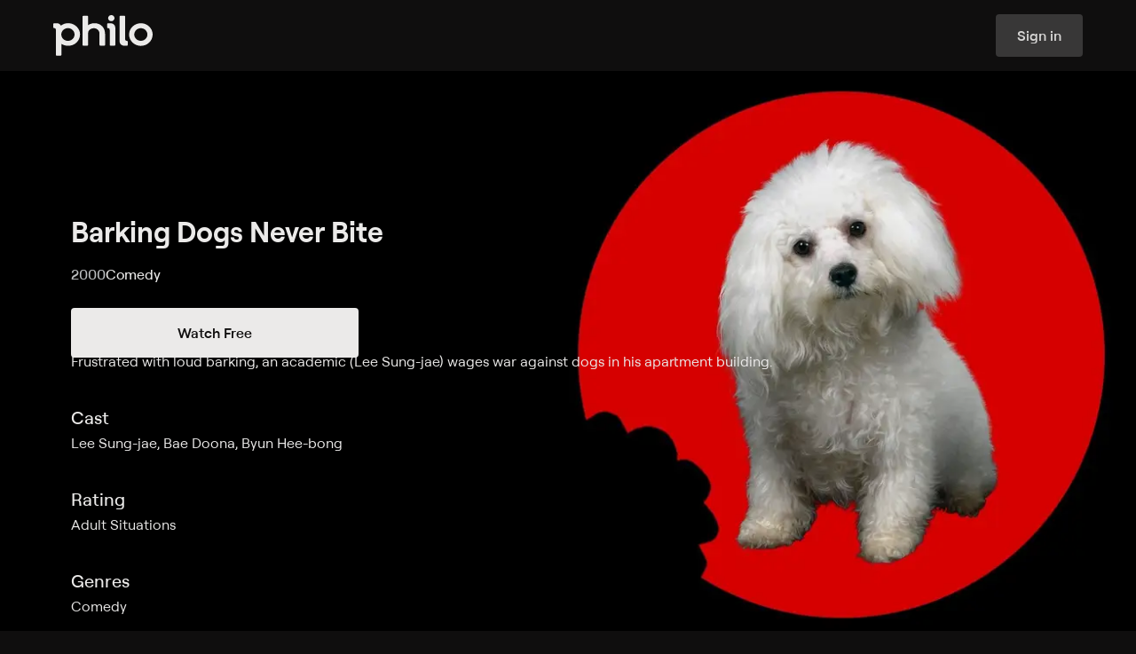

--- FILE ---
content_type: text/html
request_url: https://www.philo.com/player/show/U2hvdzo2MDg1NDg4OTk2NDg1MDUzODQ
body_size: 50503
content:
<!DOCTYPE html><html lang="en"> <head><meta name="sentry-trace" content="5a0a1140a67347371e3dcbc4df42c4ce-1a1b4d70fa188356-0"/>
<meta name="baggage" content="sentry-environment=production,sentry-release=assets_ssr_login-2026.01.22.920538,sentry-public_key=7e3e49dd4cb9f6ca3f86fbf7c737ddf4,sentry-trace_id=5a0a1140a67347371e3dcbc4df42c4ce,sentry-org_id=87629,sentry-sampled=false,sentry-sample_rand=0.8106556008430033,sentry-sample_rate=0.01"/>
<meta name="sentry-route-name" content="%2Fplayer%2F%5B...id%5D"/><meta charset="UTF-8"><meta name="viewport" content="width=device-width"><meta name="theme-color" content="#0F0E0E"><link rel="manifest" href="/web-app-manifest.json"><title>Watch Barking Dogs Never Bite Streaming Online on Philo</title> <meta name="description" content="Barking Dogs Never Bite on Philo. A frustrated academic (Lee Sung-jae) wages war against dogs."> <meta name="fb:app_id" property="fb:app_id" content="2514350015554366"><meta name="og:description" property="og:description" content="Barking Dogs Never Bite on Philo. A frustrated academic (Lee Sung-jae) wages war against dogs."><meta name="og:image" property="og:image" content="https://prod-s.cdn-cf.philo.com/gracenote/assets/p77113_v_h10_ab.jpg?auto=webp&auto=webp&ver=1&ver=1"><meta name="og:locale" property="og:locale" content="en_US"><meta name="og:site_name" property="og:site_name" content="Philo"><meta name="og:title" property="og:title" content="Watch Barking Dogs Never Bite Streaming Online on Philo"><meta name="og:type" property="og:type" content="video.movie"><meta name="og:url" property="og:url" content="https://www.philo.com/player/show/U2hvdzo2MDg1NDg4OTk2NDg1MDUzODQ"><meta name="twitter:card" property="twitter:card" content="summary_large_image"><meta name="twitter:creator" property="twitter:creator" content="@philo"><meta name="twitter:description" property="twitter:description" content="Barking Dogs Never Bite on Philo. A frustrated academic (Lee Sung-jae) wages war against dogs."><meta name="twitter:image" property="twitter:image" content="https://prod-s.cdn-cf.philo.com/gracenote/assets/p77113_v_h10_ab.jpg?auto=webp&auto=webp&ver=1&ver=1"><meta name="twitter:site" property="twitter:site" content="@philo"><meta name="twitter:title" property="twitter:title" content="Watch Barking Dogs Never Bite Streaming Online on Philo"><link rel="canonical" href="https://www.philo.com/player/show/U2hvdzo2MDg1NDg4OTk2NDg1MDUzODQ"><link rel="preconnect" href="https://prod-s.cdn-cf.philo.com" crossorigin><link rel="preconnect" href="https://prod-s.cdn-cf.philo.com" crossorigin><link rel="preconnect" href="https://js.sentry-cdn.com" crossorigin><link rel="apple-touch-icon" sizes="152x152" href="https://prod-s.cdn-cf.philo.com/storage/images/maestro/web/favicon-152.png"><link rel="apple-touch-icon" sizes="144x144" href="https://prod-s.cdn-cf.philo.com/storage/images/maestro/web/favicon-144.png"><link rel="apple-touch-icon" sizes="120x120" href="https://prod-s.cdn-cf.philo.com/storage/images/maestro/web/favicon-120.png"><link rel="apple-touch-icon" sizes="114x114" href="https://prod-s.cdn-cf.philo.com/storage/images/maestro/web/favicon-114.png"><link rel="apple-touch-icon" sizes="72x72" href="https://prod-s.cdn-cf.philo.com/storage/images/maestro/web/favicon-72.png"><link rel="icon" sizes="16x16 32x32 48x48" href="https://prod-s.cdn-cf.philo.com/storage/images/maestro/web/favicon.ico?v=2"><link rel="stylesheet" media="print" onload="this.onload=null;this.removeAttribute('media');" href="https://prod-s.cdn-cf.philo.com/stylesheets/fonts/philo.css"><noscript><link rel="stylesheet" href="https://prod-s.cdn-cf.philo.com/stylesheets/fonts/philo.css"></noscript><script type="application/ld+json">{"@context":"http://schema.org","url":"https://www.philo.com/player/show/U2hvdzo2MDg1NDg4OTk2NDg1MDUzODQ","description":"Barking Dogs Never Bite on Philo. A frustrated academic (Lee Sung-jae) wages war against dogs.","@type":"Movie","title":"Watch Barking Dogs Never Bite Streaming Online on Philo"}</script><script type="application/ld+json">{"@context":"http://schema.org","@type":"Corporation","name":"Philo","description":"Inspired by Philo T. Farnsworth, the inventor of electronic television, Philo was created to build a better TV experience. The company started in the college market and is now available nationwide, offering subscribers 70+ top-rated television channels for $33 per month. In addition to being the first entertainment-focused streaming TV service, Philo offers live TV, unlimited DVR, on- demand, and content from top programmers all available on web browsers, iOS, Apple TV, Android devices, FireTV, Roku, with more to come. Philo is based in San Francisco, with offices in New York and Cambridge, MA.","logo":"https://prod-s.cdn-cf.philo.com/storage/images/maestro/web/philo-opengraph.png","url":"https://www.philo.com/","telephone":"1 (855) 277-4456","sameAs":["https://twitter.com/philoTV","https://www.linkedin.com/company/philo","https://www.facebook.com/PhiloTV/","https://www.youtube.com/channel/UCWzHvB4CI_j9V-9eXQ9_pGw?","https://www.instagram.com/philotv/","https://en.wikipedia.org/wiki/Philo_(company)","https://www.crunchbase.com/organization/philo"],"address":{"@type":"PostalAddress","streetAddress":"225 Green St","addressLocality":"San Francisco","postalCode":"94111","addressCountry":"United States of America"}}</script>  <script crossorigin="anonymous" defer src="https://js.sentry-cdn.com/4ac66d8ca08b9a7377155553d002e655.min.js"></script><script>(function(){const init = {"tags":{"app-name":"ssr-login-client","cluster":"useast2-prod-v3.backend.tv","ott":true,"track":"production","version":"assets_ssr_login-2026.01.22.920538"},"release":"assets_ssr_login-2026.01.22.920538","environment":"production","dsn":"https://4ac66d8ca08b9a7377155553d002e655@o87629.ingest.us.sentry.io/4507425883029504","allowUrls":"https\\:\\/\\/prod\\-s\\.cdn\\-cf\\.philo\\.com"};

  window.SENTRY_INIT = init;
})();</script><script type="module" src="https://prod-s.cdn-cf.philo.com/assets/ssr-login/_sentry.astro_astro_type_script_index_0_lang.ClsMVvaf.js"></script> <script type="module" src="https://prod-s.cdn-cf.philo.com/assets/ssr-login/page-layout.astro_astro_type_script_index_0_lang.tv9ExhoJ.js"></script> <!-- pRUM --> <style>._accordionItem_1otx4_1{padding:0 1rem;display:flex;flex-flow:column;color:#d5d4d3;text-align:left;border-bottom:.0625rem solid rgba(243,243,243,.18)}._accordionItemButton_1otx4_10{font-family:Roobert,sans-serif;font-size:1rem;font-weight:500;letter-spacing:0rem;line-height:1.25rem;padding:var(--vertical-padding, 1rem) 0 0;display:flex;gap:1rem;align-items:flex-start;cursor:pointer}._accordionItemIcon_1otx4_23{display:flex;position:relative;width:1.5rem}._accordionItemIcon_1otx4_23 svg{width:1.5rem;height:1.5rem;transform:translateZ(0)}._accordionItemLabel_1otx4_34{display:flex;justify-content:space-between;width:100%;text-align:left;align-items:flex-start;gap:1.25rem}._accordionItemChevron_1otx4_43{transition:transform .5s ease;display:flex;align-items:center}._accordionItemChevron_1otx4_43 svg{width:1.5rem;height:1.5rem}._open_1otx4_52 ._accordionItemChevron_1otx4_43{transform:rotate(180deg)}._accordionItemPanel_1otx4_56{color:#bab9b8;padding-bottom:var(--vertical-padding, 1rem)}._icon_1otx4_60 ._accordionItemPanel_1otx4_56{margin-left:2.5rem}._accordionItemPanelContent_1otx4_64{margin-right:1.5rem;font-family:Roobert,sans-serif;font-size:.875rem;font-weight:400;letter-spacing:0rem;line-height:1.25rem}._footer_1u9hv_1{padding:2.5rem 2rem;max-width:90rem;margin:0 auto}._footer_1u9hv_1 li{margin:0;padding:0;list-style:none}._footer_1u9hv_1 ul{margin:0;padding-left:0;padding-right:0}._footer_1u9hv_1 a{display:inline-block}@media screen and (min-width: 630px){._footer_1u9hv_1{padding:4rem}}._footerLinks_1u9hv_25{display:flex;flex-flow:column;gap:1.5rem}@media screen and (min-width: 630px){._footerLinks_1u9hv_25{flex-flow:row;justify-content:space-between}}._footerColumns_1u9hv_37{display:flex;flex-flow:column}@media screen and (min-width: 630px){._footerColumns_1u9hv_37{flex-flow:row;gap:2rem;flex:.5;justify-content:space-around;order:1}}._footerAccordionColumnLinks_1u9hv_51{display:flex;flex-flow:column;gap:1rem;font-family:Roobert,sans-serif;font-size:.875rem;font-weight:400;letter-spacing:0rem;line-height:1.25rem;padding-top:.75rem}@media screen and (min-width: 630px){._footerAccordionColumnLinks_1u9hv_51{padding-top:1.5rem}}._footerAccordionColumnTitle_1u9hv_68{font-family:Roobert,sans-serif;font-size:1rem;font-weight:500;letter-spacing:0rem;line-height:1.25rem}._footerAccordionColumnItem_1u9hv_76{--vertical-padding: .75rem}._footerSocialTerms_1u9hv_80{display:flex;flex-flow:column;gap:1.5rem}._footerSocial_1u9hv_80{display:flex;flex-flow:row wrap;gap:1.5rem;justify-content:center}@media screen and (min-width: 630px){._footerSocial_1u9hv_80{justify-content:flex-start}}._footerSocialLink_1u9hv_98{width:1.5rem;height:1.5rem}._footerTerms_1u9hv_103{display:flex;flex-flow:column;gap:.5rem}._footerTermsLink_1u9hv_109{display:inline-flex;align-items:center}._ccpaIcon_1u9hv_114{height:.75rem;margin-left:1rem}._desktop_1u9hv_119{display:none}@media screen and (min-width: 630px){._desktop_1u9hv_119{display:initial}}@media screen and (min-width: 630px){._mobile_1u9hv_129{display:none}}footer._footer_1swo4_1{max-width:66rem}@media screen and (max-width: 630px){footer._footer_1swo4_1{padding-bottom:var(--nav-header-height, 5rem)}footer._footer_1swo4_1._displayStickyBanner_1swo4_8{padding-bottom:calc(var(--nav-header-height, 5rem) + 9rem)}}._loadingOverlay_13eui_1{height:100vh;width:100vw;display:flex;flex-flow:column;justify-content:center;align-items:center;gap:2rem;padding:2rem 1.5rem 1rem}._loadingOverlayLogo_13eui_12{display:flex;flex-flow:column;align-items:center;max-width:10.625rem;width:100%;gap:1.6875rem}svg._loadingOverlayAnimation_13eui_21{width:3.75rem}._loadingOverlayContent_13eui_25{text-align:center;overflow:hidden;padding:1rem;display:flex;flex-flow:column}._loadingOverlayContent_13eui_25:empty{display:none}@keyframes _fade-in_1r96t_1{0%{opacity:0}to{opacity:1}}@-webkit-keyframes _fade-in_1r96t_1{0%{opacity:0}to{opacity:1}}@-moz-keyframes _fade-in_1r96t_1{0%{opacity:0}to{opacity:1}}@-khtml-keyframes _fade-in_1r96t_1{0% {opacity: 0;} 100% {opacity: 1;}}@-o-keyframes _fade-in_1r96t_1{0%{opacity:0}to{opacity:1}}@-ms-keyframes _fade-in_1r96t_1{0%{opacity:0}to{opacity:1}}._loaderOverlay_1r96t_49{position:fixed;z-index:101;top:0;left:0;width:100%;height:100%}._loaderOverlay_1r96t_49+footer{display:none}._loaderOverlay_1r96t_49>*{animation:_fade-in_1r96t_1 .3s ease-in-out}._loaderOverlayTitle_1r96t_64{width:100%}._loaderOverlayMessage_1r96t_68{width:100%;margin-bottom:1rem;word-break:break-word;line-height:normal;overflow:auto;color:#ff6e5c}._suspenseErrorDialog_1p5g2_1{display:flex;align-items:center;flex-flow:column;justify-content:center;max-width:50rem;padding-bottom:1em;margin:0 auto;text-align:center;gap:2rem;font-family:Roobert,sans-serif;font-size:1rem;font-weight:400;letter-spacing:0rem;line-height:1.5rem}@media screen and (min-width: 630px){._suspenseErrorDialog_1p5g2_1{font-family:Roobert,sans-serif;font-weight:400;font-size:1.25rem;line-height:1.75rem}}h2._suspenseErrorDialogTitle_1p5g2_26{display:flex;align-items:center;color:#ff6e5c;font-family:Roobert,sans-serif;font-size:1.25rem;font-weight:700;letter-spacing:0rem;line-height:1.5rem}@media screen and (min-width: 630px){h2._suspenseErrorDialogTitle_1p5g2_26{font-family:Roobert,sans-serif;font-size:1.5rem;font-weight:700;letter-spacing:0rem;line-height:1.75rem}}.notices{position:absolute;width:100%;top:2.1em}.notice{width:90vw;height:.1em;display:block;font-size:.88em;position:relative;text-align:center;margin:0 auto 1em}.notice-text{display:inline-block;padding:.5ex 1em;transform:translateY(1em);border-radius:2em;line-height:1.3;z-index:1}.notice-title{font-weight:600;display:inline-block}.notice-title.with-body{margin-right:.5em}.notice-title .notice-reload{display:block}.notice-info .notice-text{color:#ffffffde}.notice-warning .notice-text{color:#d98700}.notice-error .notice-text{color:#f44533}.notice-success .notice-text{color:#26b181}.flash-notice{position:fixed;top:0;padding:1em;width:100vw;display:block;font-size:.88em;text-align:center;background-color:#fafbfc;box-shadow:0 0 1em #00000059;z-index:2147483647}.flash-notice.fade-active{opacity:0;transition:all 1s ease}.flash-notice .notice-text{position:relative;transform:none}._inputState_m6gj4_1{display:flex;align-items:center;width:1em;height:1em}._inputState_m6gj4_1._invalid_m6gj4_7{color:#ff6e5c}._inputState_m6gj4_1._valid_m6gj4_10{color:#51ae5f}._inputState_m6gj4_1 ._loader_m6gj4_13{width:100%}._inputState_m6gj4_1 ._loader_m6gj4_13 .holder{display:flex;align-items:center;justify-content:space-evenly;gap:.25rem}._inputState_m6gj4_1 ._loader_m6gj4_13 .dot{animation-duration:2s;background-color:#d5d4d3;margin:0;font-size:var(--loader-font-size, .25rem);width:1em;height:1em}._inputState_m6gj4_1 ._loader_m6gj4_13 .dot:nth-child(2){-webkit-animation-delay:.66s;-moz-animation-delay:.66s;-ms-animation-delay:.66s;-o-animation-delay:.66s;animation-delay:.66s}._inputState_m6gj4_1 ._loader_m6gj4_13 .dot:nth-child(3){-webkit-animation-delay:1.33s;-moz-animation-delay:1.33s;-ms-animation-delay:1.33s;-o-animation-delay:1.33s;animation-delay:1.33s;margin:0}._inputState_m6gj4_1 ._loader_m6gj4_13 .dot:last-child{display:none}._inputContainer_18zjz_1{color:#d5d4d3;gap:.5rem;display:flex;flex-flow:column;--fg: #d5d4d3;--fg-focus: #ebeae9;--border: rgba(233, 232, 232, .28);--border-disabled: transparent;--border-focus: #ebeae9;--border-positive: #2a8a48;--border-negative: #ed2128;--bg: rgba(232, 232, 232, .04);--bg-disabled: rgba(232, 232, 232, .04);--bg-focus: rgba(231, 231, 231, .11);--bg-hover: rgba(231, 231, 231, .11);--hint: #d5d4d3;--hint-positive: #51ae5f;--hint-negative: #ff6e5c;--action: #a2a1a1;--action-focus: #ebeae9;--placeholder: #a2a1a1;--placeholder-disabled: #383736}._inputContainer_18zjz_1._focus_18zjz_25:not(._disabled_18zjz_25){--fg: var(--fg-focus);--action: var(--action-focus);--border: var(--border-focus);--bg: var(--bg-focus)}@media (hover: hover){._inputContainer_18zjz_1:not(._focus_18zjz_25):not(._disabled_18zjz_25):hover{--bg: var(--bg-hover)}}._inputContainer_18zjz_1:not(._focus_18zjz_25):not(._disabled_18zjz_25)._complete_18zjz_36{--border: var(--border-positive)}._inputContainer_18zjz_1:not(._focus_18zjz_25):not(._disabled_18zjz_25)._incomplete_18zjz_39{--border: var(--border-negative)}._inputContainer_18zjz_1._invalid_18zjz_42{--hint: var(--hint-negative)}._inputContainer_18zjz_1._valid_18zjz_45{--hint: var(--hint-positive)}._inputContainer_18zjz_1._disabled_18zjz_25{--bg: var(--bg-disabled);--border: var(--border-disabled);--placeholder: var(--placeholder-disabled)}._inputContainer_18zjz_1._disabled_18zjz_25 ._inputContent_18zjz_53{cursor:not-allowed}._inputContainer_18zjz_1._disabled_18zjz_25 input{pointer-events:none}._inputLabel_18zjz_60{font-family:Roobert,sans-serif;font-size:.875rem;font-weight:500;letter-spacing:0rem;line-height:1rem}._inputContent_18zjz_53{background:var(--bg);transition:.3s ease;border:.0625rem solid var(--border);flex-flow:row;gap:.5rem;align-items:center;width:100%;padding:0 .75rem;border-radius:.25rem;display:flex;height:3rem;justify-content:flex-end}._inputField_18zjz_83{width:100%;position:relative}._input_18zjz_1{outline:none;appearance:none;-webkit-appearance:none;background:transparent;border:none;padding:.5rem 0;margin:0;width:100%;color:var(--fg);caret-color:var(--fg);transition:.3s ease;-webkit-tap-highlight-color:transparent}span._inputPlaceholder_18zjz_103{position:absolute;left:0;top:0;bottom:0;color:var(--placeholder);line-height:normal;display:flex;align-items:center;pointer-events:none;white-space:pre}span._inputPlaceholder_18zjz_103:before{content:attr(data-placeholder)}._inputPlaceholder_18zjz_103,._input_18zjz_1{font-family:Roobert,sans-serif;font-size:1rem;font-weight:400;letter-spacing:0rem;line-height:1.5rem}._inputAffix_18zjz_128{display:flex;gap:.25rem;align-items:center;font-size:1.5rem}._inputAction_18zjz_135{display:flex;align-items:center;color:var(--action);gap:inherit}._inputAction_18zjz_135 svg{width:1.5rem;height:1.5rem}._inputHint_18zjz_146{color:var(--hint);transition:.3s ease;font-family:Roobert,sans-serif;font-size:.75rem;font-weight:400;letter-spacing:0rem;line-height:1rem}._buttonContainer_ka0d0_1{gap:.5rem;display:inline-flex;flex-flow:column;justify-content:center;align-items:center}._button_ka0d0_1{font-family:Roobert,sans-serif;font-size:.75rem;font-weight:600;letter-spacing:0rem;line-height:1rem;--base-padding: .75rem;--icon-padding: .5rem;--label-padding: .75rem;--icon-size: 1rem;--height: 2rem;border-radius:.25rem;background:var(--bg);height:var(--height);padding:0 var(--base-padding);display:inline-flex;align-items:center;justify-content:center;transition:.3s ease;color:var(--fg);gap:.5rem;white-space:nowrap;outline-offset:.125rem;cursor:pointer;--bg-default: #ebeae9;--bg-hover: #d5d4d3;--bg-down: #bab9b8;--bg-focus: #d5d4d3;--fg-default: #0f0e0e;--fg-hover: #0f0e0e;--fg-down: #0f0e0e;--fg-focus: #0f0e0e;--outline: #ebeae9;--bg: var(--bg-default);--fg: var(--fg-default)}@supports selector(:focus-visible){._button_ka0d0_1:focus-visible{outline:solid var(--outline) .125rem}}@supports not selector(:focus-visible){._button_ka0d0_1:focus{outline:solid var(--outline) .125rem}}._button_ka0d0_1._medium_ka0d0_56{font-family:Roobert,sans-serif;font-size:.875rem;font-weight:600;letter-spacing:0rem;line-height:1rem;--height: 2.5rem;--base-padding: 1rem}._button_ka0d0_1._large_ka0d0_65{font-family:Roobert,sans-serif;font-size:1rem;font-weight:600;letter-spacing:0rem;line-height:1.25rem;--height: 3rem;--base-padding: 1.5rem;--label-padding: 1rem;--icon-padding: .75rem;--icon-size: 1.5rem}._button_ka0d0_1._xlarge_ka0d0_77{font-family:Roobert,sans-serif;font-size:1rem;font-weight:600;letter-spacing:0rem;line-height:1.25rem;--height: 3.5rem;--base-padding: 1.5rem;--label-padding: 1rem;--icon-padding: .75rem;--icon-size: 1.5rem}@media screen and (min-width: 630px){._button_ka0d0_1._responsive_ka0d0_90{font-family:Roobert,sans-serif;font-size:.875rem;font-weight:600;letter-spacing:0rem;line-height:1rem;--height: 2.5rem;--base-padding: 1rem}}@media screen and (min-width: 910px){._button_ka0d0_1._responsive_ka0d0_90{font-family:Roobert,sans-serif;font-size:1rem;font-weight:600;letter-spacing:0rem;line-height:1.25rem;--height: 3rem;--base-padding: 1.5rem;--label-padding: 1rem;--icon-padding: .75rem;--icon-size: 1.5rem}}._button_ka0d0_1._iconOnly_ka0d0_114{padding:0;width:var(--height)}._button_ka0d0_1._trailing_ka0d0_118{flex-flow:row-reverse}._button_ka0d0_1._withIcon_ka0d0_121{padding:0 var(--label-padding) 0 var(--icon-padding)}._button_ka0d0_1._withIcon_ka0d0_121._trailing_ka0d0_118{padding:0 var(--icon-padding) 0 var(--label-padding)}._button_ka0d0_1._inert_ka0d0_127{cursor:default}._button_ka0d0_1._secondary_ka0d0_130{--bg-default: rgba(243, 243, 243, .18);--bg-hover: rgba(233, 232, 232, .28);--bg-down: rgba(234, 233, 233, .4);--bg-focus: rgba(233, 232, 232, .28);--bg-active: #ebeae9;--fg-default: #d5d4d3;--fg-hover: #d5d4d3;--fg-down: #d5d4d3;--fg-focus: #d5d4d3;--fg-active: #0f0e0e}._button_ka0d0_1._tertiary_ka0d0_142{--bg-default: rgba(15, 14, 14, 0);--bg-hover: rgba(231, 231, 231, .11);--bg-down: rgba(243, 243, 243, .18);--bg-focus: rgba(231, 231, 231, .11);--bg-active: rgba(243, 243, 243, .18);--fg-default: #bab9b8;--fg-hover: #bab9b8;--fg-down: #bab9b8;--fg-focus: #bab9b8;--fg-active: #bab9b8}._button_ka0d0_1._inverted_ka0d0_154{--bg-default: #0f0e0e;--bg-hover: #1a1919;--bg-down: #272626;--bg-focus: #1a1919;--fg-default: #d5d4d3;--fg-hover: #d5d4d3;--fg-down: #d5d4d3;--fg-focus: #d5d4d3}._button_ka0d0_1._active_ka0d0_164{--fg: var(--fg-active);--bg: var(--bg-active)}._button_ka0d0_1._disabled_ka0d0_168{cursor:not-allowed;--fg: #383736;--bg: #1a1919}@supports selector(:focus-visible){._button_ka0d0_1:not(._disabled_ka0d0_168):not(._inert_ka0d0_127):focus-visible{--fg: var(--fg-focus);--bg: var(--bg-focus)}}@supports not selector(:focus-visible){._button_ka0d0_1:not(._disabled_ka0d0_168):not(._inert_ka0d0_127):focus{--fg: var(--fg-focus);--bg: var(--bg-focus)}}@media (hover: hover){._button_ka0d0_1:not(._disabled_ka0d0_168):not(._inert_ka0d0_127):hover{--fg: var(--fg-hover);--bg: var(--bg-hover)}}._button_ka0d0_1:not(._disabled_ka0d0_168):not(._inert_ka0d0_127):active{--bg: var(--bg-down);--fg: var(--fg-down);outline-color:transparent}._buttonIcon_ka0d0_197{display:flex;align-items:center;width:var(--icon-size);height:var(--icon-size);min-width:min-content;flex-shrink:0}._buttonIcon_ka0d0_197 path{fill:var(--fg)}._buttonLabel_ka0d0_209{color:#a2a1a1;font-family:Roobert,sans-serif;font-size:.75rem;font-weight:500;letter-spacing:0rem;line-height:1rem;width:0;min-width:100%;word-break:break-all;text-align:center}.form .form-header{text-align:center;color:#4b4f54;font-size:1em;font-weight:500}.form .form-body,.form .form-actions{width:100%}.form .form-error{width:100%;padding-bottom:1em;text-align:center;color:#c22a25;font-size:.85em;line-height:1.2}.form .form-error:empty{display:none}._selectionInputElement_1lkr3_1{position:absolute;width:0;height:0;opacity:0;-webkit-appearance:none;appearance:none}._selectionInputRoot_4t120_1{display:flex;align-items:flex-start;cursor:pointer;font-size:1rem;-webkit-tap-highlight-color:transparent}._selectionInputContainer_4t120_9{position:relative;display:inline-flex}._selectionInputAppearance_4t120_14{width:1.5rem;height:1.5rem;transition:background .3s ease}._selectionInput_4t120_1+._selectionInputAppearance_4t120_14{color:#e9e8e847}._selectionInput_4t120_1+._selectionInputAppearance_4t120_14 svg{position:absolute;visibility:hidden}._selectionInput_4t120_1+._selectionInputAppearance_4t120_14._radio_4t120_27:before{border-radius:1rem}._selectionInput_4t120_1+._selectionInputAppearance_4t120_14 ._defaultIcon_4t120_30{visibility:visible}._selectionInput_4t120_1:checked+._selectionInputAppearance_4t120_14 ._checkedIcon_4t120_33{visibility:visible}._selectionInput_4t120_1:indeterminate+._selectionInputAppearance_4t120_14 ._indeterminateIcon_4t120_36{visibility:visible}._selectionInput_4t120_1:indeterminate+._selectionInputAppearance_4t120_14,._selectionInput_4t120_1:checked+._selectionInputAppearance_4t120_14{color:#ebeae9}._selectionInput_4t120_1:disabled+._selectionInputAppearance_4t120_14{cursor:not-allowed;color:#383736}._selectionInput_4t120_1+._selectionInputAppearance_4t120_14:before{position:absolute;top:-.25rem;left:-.25rem;width:2rem;height:2rem;content:"";transition:border-color ease .3s;border:solid .125rem transparent;border-radius:.125rem}._selectionInput_4t120_1:focus-visible+._selectionInputAppearance_4t120_14:before{border-color:#ebeae9}._clientOnly_1h696_1{display:inline-flex;margin:0 .5rem 0px;max-width:var(--client-only-loader-width, 3rem);align-items:center}._terms_1c6bj_1{font-size:1rem}._text_1c6bj_5{margin-left:1rem;font-family:Roobert,sans-serif;font-size:.75rem;font-weight:400;letter-spacing:0rem;line-height:1rem}._consentCheckboxContent_1c6bj_14{gap:1rem}.authenticate-group{display:flex;align-items:center;flex-direction:column;justify-content:space-evenly;max-width:100vw;width:100%;min-width:320px;min-height:100vh;background:#0f0e0e;color:#ebeae9;padding:2em 0 1em}.authenticate-group.not-loaded .authenticate-header{width:100vw;height:100vh}.authenticate-group .login-hint{font-family:Roobert,sans-serif;font-size:.75rem;font-weight:400;letter-spacing:0rem;line-height:1rem;width:13rem;text-align:center}.authenticate-group .authenticate-form-group{display:flex;align-items:center;flex-direction:column;justify-content:center;gap:31px;width:100%}.authenticate-group .authenticate-instructions{max-width:18em;margin:auto;text-align:center;font-family:Roobert,sans-serif;font-size:1.25rem;font-weight:700;letter-spacing:0rem;line-height:1.5rem}.authenticate-group .authenticate-instructions svg{width:1.5rem;height:1.5rem;display:block;margin:0 auto .5em}.authenticate-group .authenticate-form{z-index:10;display:flex;align-items:center;flex-direction:column;justify-content:flex-start;width:22.4rem;max-width:95vw;min-height:17.5rem;padding:0 1.125rem}.authenticate-group .login-button{width:100%;margin-top:1rem}.authenticate-group .logo{width:11.6rem}.authenticate-group .authenticate-input-group{position:relative;z-index:0;display:flex;align-items:center;justify-content:center;width:100%;transform:translateZ(0)}.authenticate-group .authenticate-input-group .login-field-username{width:100%}.authenticate-group .login-footer-group{display:flex;align-items:center;flex-direction:row;flex-wrap:nowrap;justify-content:space-evenly;max-width:25rem;width:100%}.authenticate-loader-error{color:#ff6e5c}@media screen and (max-width: 450px){.authenticate-group .login-footer-group{flex-direction:column}}._tipContainer_1bsfs_1{display:flex;width:28.375rem;flex-direction:column;color:#ebeae9;text-align:center;margin-top:3rem}._tipTitle_1bsfs_10{font-family:Roobert,sans-serif;font-size:1rem;font-weight:600;letter-spacing:0rem;line-height:1.25rem;margin-bottom:.375rem}._tipBody_1bsfs_19{font-family:Roobert,sans-serif;font-size:1rem;font-weight:400;letter-spacing:0rem;line-height:1.5rem}._stepsProgressContainer_157xg_1{display:inline-flex;justify-content:center;align-items:center;width:100%;padding:0 .5rem;font-family:Roobert,sans-serif;font-size:.875rem;font-weight:500;letter-spacing:0rem;line-height:1rem;font-weight:700}@media screen and (min-width: 630px){._stepsProgressContainer_157xg_1{font-family:Roobert,sans-serif;font-size:1.25rem;font-weight:700;letter-spacing:0rem;line-height:1.5rem}}._stepsProgress_157xg_1{position:relative;display:inline-flex;align-items:flex-end;flex-flow:row;justify-content:center;padding:0;margin:0;width:100%}._stepsProgressItem_157xg_35{position:relative;display:flex;align-items:center;justify-content:flex-start;margin-left:.25rem;padding:0 0 .25rem .25rem;width:100%;color:#383736;transition:all .3s ease;gap:.5rem}@media screen and (min-width: 630px){._stepsProgressItem_157xg_35{gap:1rem}}._stepsProgressItem_157xg_35:before{position:absolute;right:0;bottom:-.3em;left:0;overflow:hidden;width:100%;height:4px;content:"";transition:all .3s ease;transform:none;background:currentColor}._stepsProgressItem_157xg_35:first-of-type{margin-left:0}._stepsProgressItem_157xg_35:first-of-type:before{border-radius:3px 0 0 3px}._stepsProgressItem_157xg_35:last-of-type:before{border-radius:0 3px 3px 0}._stepsProgressItem_157xg_35._current_157xg_74{color:#bab9b8}._stepsProgressItem_157xg_35._completed_157xg_77{color:#ebeae9}._stepsProgressItem_157xg_35 svg path{fill:currentColor}._stepsProgressItemContent_157xg_84{display:flex;align-items:center;justify-content:center;padding:0;user-select:none;transition:.3s ease;text-align:center;opacity:1;border-radius:100%;line-height:normal}._stepsProgressItemIcon_157xg_97{font-size:1em;width:75%;display:flex;justify-content:center;align-items:center;width:.875rem;height:.875rem}@media screen and (min-width: 630px){._stepsProgressItemIcon_157xg_97{width:1.5rem;height:1.5rem}}div._signupStepper_1gd7a_1{max-width:44rem;padding:.5rem 1rem 2rem;margin:0 auto}.auth-code-form .resend-message{display:flex;align-items:center;flex-direction:column;justify-content:center}.auth-code-form .auth-code-group{display:flex;align-items:center;flex-direction:column;gap:2.38rem}.auth-code-form .auth-instructions-group{display:flex;align-items:center;flex-direction:column;justify-content:center}.auth-code-form .auth-instructions-group .auth-instructions{width:100%;text-align:center;white-space:pre-line;word-break:break-word;font-family:Roobert,sans-serif;font-weight:400;font-size:1.25rem;line-height:1.75rem}.auth-code-form .auth-input-group{display:none;align-items:center;justify-content:center}.auth-code-form .auth-input-group.auth-code-show{display:flex}.auth-code-form .auth-input-group .auth-instructions{width:8em;margin-right:1.4em;text-align:right;font-size:1em;font-weight:400;line-height:1.2}.auth-code-form .auth-input-group .login-field-code{width:12em;font-size:1.4em}.button-group{display:flex;align-items:center;justify-content:space-evenly;max-width:25rem;width:100%;line-height:1.5;margin-top:1rem}@media screen and (max-width: 450px){.button-group{flex-direction:column}}.authorize-group{display:flex;align-items:center;flex-direction:column;justify-content:center;max-width:100vw;width:100%;height:100vh;min-width:320px;background:#0f0e0e;color:#ebeae9}.authorize-group .authorize-stepper:not(:empty){position:absolute;top:5rem;padding:.5rem 0 0;width:100%;display:flex;justify-content:center}.authorize-group .general-button-link{--initial-bg-color: rgba(14, 20, 26, .25)}.authorize-group .authorize-header{position:relative;margin-bottom:3.625rem}.authorize-group .logo{width:11.6rem}.authorize-group .restart-button{position:absolute;top:0;left:0;display:flex;align-items:center;padding:1rem;font-family:Roobert,sans-serif;font-size:1rem;font-weight:600;letter-spacing:0rem;line-height:1.25rem}.authorize-group .restart-button .icon{width:1.5rem;height:1.5rem;margin-right:.3rem}.authorize-form-container{min-height:8rem}.payment-form-group .payment-form:not(.can-pay) .offer-container{display:none}.payment-form-group .payment-form:not(.can-pay) .payment-group-wrapper{user-select:none;pointer-events:none;opacity:.5}.payment-form-group .payment-form:not(.can-pay) .payment-group-wrapper .add-ons-group button{visibility:hidden}.payment-form-group .step-two-legal{margin-top:1em;text-align:center;font-size:.778rem}.payment-form-group .start-button{height:var(--register-input-height);font-size:1.1rem}.payment-form-group .billing-summary .legal{justify-content:center;margin-top:.8em}.payment-form-group .billing-summary .add-ons{background-color:#fff}.payment-form-group .billing-summary .payment-summary-item{font-size:1em}.payment-form-group .legal{font-family:Gotham,sans-serif;font-size:.7rem}.payment-form-group .payment-form-legal{width:100%;max-width:40em;margin:0 auto;padding-top:1em;text-align:center;letter-spacing:-.012em;opacity:1;color:#000;font-family:Gotham,sans-serif;font-size:.75em;line-height:1.2em}.payment-form-group .payment-form-legal .link{color:#0c93f3}.payment-form-group .payment-form .billing-summary .add-ons-group{font-size:.65em}.payment-form-group .payment-form .billing-summary .add-ons{margin-bottom:.5em}.payment-form-group .payment-form .billing-summary .add-ons-title-group{margin-bottom:0;font-size:1em}.payment-form-group .payment-form .billing-summary .payment-summary-item-container{letter-spacing:-.04em}.payment-form-group .payment-form .billing-summary .payment-summary-item-container .payment-summary-item:not(.compact){padding:0 1em 0 .5em}.payment-form-group .payment-form .billing-summary .billing-list .oval-icon{width:.75em;height:auto}.payment-form-group .payment-form .billing-summary .billing-list .oval-icon .icon-oval-container{opacity:1;fill:#fff}.payment-form-group .payment-form .billing-summary .subtitle{margin-bottom:1em;font-size:.8em}.payment-form-group .payment-form .billing-list{max-width:30em;font-size:1em}.payment-form-group .payment-form .payment-title{margin:0;text-align:center;letter-spacing:-.05em;opacity:1;color:#4b4f54;font-family:Gotham,sans-serif;font-size:1.5em;font-weight:500}.payment-form-group .payment-form .billing-summary .add-ons-title,.payment-form-group .payment-form .section-subtitle,.payment-form-group .payment-form .billing-list-title{margin:1em 0 .5em;padding-bottom:0;text-align:center;letter-spacing:-.04em;opacity:1;color:#0b141c;font-family:Gotham,sans-serif;font-size:1.5em;font-weight:500}.payment-form-group .payment-form .tmo-disclaimer{width:35em;max-width:90%;margin:0 auto;padding-top:1em;text-align:center;color:#06080a;font-size:.72em;line-height:1.5}.payment-form-group .payment-form .decision-group{max-width:30em;margin:0 auto}.payment-form-group .payment-form .decision-group .dot{width:.5em;height:.5em;margin:0}.payment-form-group .payment-form .decision-group .dot+.dot{margin-left:.5em}.payment-form-group .payment-form .decision-group .start-button{display:flex;align-items:center;justify-content:center;width:100%;margin-top:1em;padding:.75em 0}@media screen and (max-width: 500px){.payment-form-group .payment-summary-item-container{font-size:1em}.payment-form-group .payment-form .billing-summary .add-ons-group{font-size:.55em}.payment-form-group .payment-form .billing-summary .payment-summary-item-container{font-family:Gotham,sans-serif;font-size:.9em}.payment-form-group .payment-form .billing-summary .payment-summary-item-container .payment-summary-icon{top:1.8vw;width:8vw;height:8vw}.payment-form-group .payment-form .billing-summary .payment-summary-item-container .payment-summary-item:not(.compact){padding:0 .5em 0 0}.payment-form-group .payment-form .billing-summary .subtitle{padding:.5em 1em 0}.payment-form-group .payment-form .billing-summary .legal{font-size:.7em;line-height:1.5}.payment-form-group .payment-form .payment-title,.payment-form-group .payment-form .billing-summary .add-ons-title,.payment-form-group .payment-form .section-subtitle,.payment-form-group .payment-form .billing-list-title,.payment-form-group .payment-form .decision-title{letter-spacing:0;font-size:1.2em}.payment-form-group .payment-form .payment-form-legal{max-width:33em;padding:0 1.2em;font-size:.8em}.payment-form-group .payment-form .register-form{padding:.5em 1em}}._cardElementForm_1jgvd_1._isLoading_1jgvd_1{visibility:hidden;height:0}._cardElementLoader_1jgvd_6{background-color:#30a1fd}._cardElementContainer_1jgvd_10{margin-bottom:1.3rem}._cardElementContainer_1jgvd_10 ._cardElementGroupSection_1jgvd_13{display:flex;align-items:stretch;gap:.7em}._cardElementGroupContainer_1jgvd_19{display:flex;flex:1;flex-direction:column;margin:.4em 0}._elementLabel_1jgvd_26,._elementError_1jgvd_27{text-align:left;font-family:Roobert,sans-serif;font-size:.875rem;font-weight:500;letter-spacing:0rem;line-height:1rem}._elementLabel_1jgvd_26{margin-bottom:.5rem;color:#d5d4d3}._elementError_1jgvd_27{margin-top:.2rem}._cardElementGroup_1jgvd_13{overflow:hidden;width:100%;height:3rem;padding:.25rem .8rem;color:#d5d4d3;border:1px solid rgba(233,232,232,.28);border-radius:.25rem;background:#e8e8e80a}._cardElementGroup_1jgvd_13._invalid_1jgvd_55{border:1px solid #ed2128}._cardElementGroup_1jgvd_13._isFocused_1jgvd_58{border:1px solid #ebeae9}._zipCollectionContainer_1ow9q_1{width:100%;margin-bottom:2.18rem}._zipCollectionContainer_1ow9q_1 ._zipCollectionHeaderGroup_1ow9q_5{display:flex;flex-direction:column;margin-bottom:2rem}._zipCollectionContainer_1ow9q_1 ._zipCollectionTitle_1ow9q_10{font-family:Roobert,sans-serif;font-size:1.5rem;font-weight:700;letter-spacing:0rem;line-height:1.75rem;margin-bottom:.875rem}._zipCollectionContainer_1ow9q_1 ._zipCollectionSubtitle_1ow9q_18{font-family:Roobert,sans-serif;font-size:.875rem;font-weight:400;letter-spacing:0rem;line-height:1.25rem}._zipCollectionContainer_1ow9q_1 ._zipCollectionInputContainer_1ow9q_25{display:flex;flex-direction:row;justify-content:space-between;gap:.8rem}._zipCollectionContainer_1ow9q_1 ._zipCollectionInputGroup_1ow9q_31{width:49%;text-align:left}._zipCollectionContainer_1ow9q_1 ._zipWarning_1ow9q_35{margin-top:.5em;text-align:left;font-family:Roobert,sans-serif;font-size:.875rem;font-weight:500;letter-spacing:0rem;line-height:1rem;color:#ff6e5c}._stripePaymentFormContainer_6tvu7_1{width:100%;min-height:10rem;margin-bottom:1rem;text-align:center}._stripePaymentFormContainer_6tvu7_1 ._stripePaymentDisclaimer_6tvu7_7{margin:2.18rem 0;font-family:Roobert,sans-serif;font-size:.75rem;font-weight:400;letter-spacing:0rem;line-height:1rem}._stripePaymentFormContainer_6tvu7_1 ._setupIntentError_6tvu7_15{color:#ff6e5c}._autoRecordTerms_1fm9j_1{text-align:left}._autoRecordSelectionInput_1fm9j_5{align-items:center}._billingTerms_1nnq5_1{text-align:left}._billingForm_pm0d6_1{display:flex;align-items:center;flex-direction:column;width:100%;max-width:27rem;margin:auto}._billingTitle_pm0d6_10{font-family:Roobert,sans-serif;font-size:1.5rem;font-weight:700;letter-spacing:0rem;line-height:1.75rem;text-align:center;margin-bottom:1.3rem}._formError_pm0d6_20{width:100%;text-align:center;color:#ff6e5c;font-family:Roobert,sans-serif;font-size:.875rem;font-weight:400;letter-spacing:0rem;line-height:1.25rem;margin-bottom:1rem}._termsContainer_pm0d6_32{display:flex;flex-direction:column;margin:1rem 0 2.25rem;gap:1rem}@media screen and (max-width: 630px){._billingForm_pm0d6_1{width:calc(100vw - 1.4rem)}}._offerContainer_u05pj_1{position:relative;z-index:2;display:flex;align-items:center;flex-direction:column;width:100%;max-width:27rem;margin-bottom:1rem;text-align:center}._offerContainer_u05pj_1 ._offerDetails_u05pj_12{align-items:center;padding:0;color:#51ae5f;background:none;font-family:Roobert,sans-serif;font-size:1rem;font-weight:400;letter-spacing:0rem;line-height:1.5rem}._offerContainer_u05pj_1 ._offerDetails_u05pj_12 a{color:#51ae5f!important}._offerContainer_u05pj_1 ._offerMessage_u05pj_26{text-wrap:pretty;text-wrap:balanced}._billingDetailsContainer_q9hg0_1{position:relative;width:100%;margin-top:.625rem}._billingDetailsContainer_q9hg0_1._emailReminderExperiment_q9hg0_6{margin-top:0}._billingDetailsHeaderGroup_q9hg0_10{padding-bottom:1rem;border-bottom:.15rem solid rgba(243,243,243,.18)}h3._billingDetailsHeader_q9hg0_10{font-family:Roobert,sans-serif;font-size:1.5rem;font-weight:700;letter-spacing:0rem;line-height:1.75rem}h3._billingDetailsHeader_q9hg0_10 ._billingDetailsPrice_q9hg0_22{padding-top:.5rem}h3._billingDetailsHeader_q9hg0_10 ._striked_q9hg0_25{font-family:inherit;color:#a2a1a1;text-decoration:line-through;text-decoration-color:#ff6e5c;text-decoration-thickness:.2rem}._billingDetailsSubtitle_q9hg0_33{font-family:Roobert,sans-serif;font-size:.875rem;font-weight:400;letter-spacing:0rem;line-height:1.25rem;margin-top:.4rem}._billingDetails_q9hg0_1{margin-top:1rem;padding:.2rem .5rem .5rem 1rem;border-bottom:none;border-radius:.25rem;background-color:#1a1919;--vertical-padding: .5rem}._billDueLabelGroup_q9hg0_51{display:flex;flex-direction:column;width:100%;margin-right:1.5rem}._billDueGroup_q9hg0_58{display:flex;flex-direction:row;justify-content:space-between;width:100%;padding:.2rem 0;font-family:Roobert,sans-serif;font-size:1rem;font-weight:500;letter-spacing:0rem;line-height:1.25rem}._subscriptionItemOriginalPrice_q9hg0_71{text-decoration:line-through;color:#bab9b8;text-decoration-color:#d5d4d3;text-decoration-thickness:.1rem;margin-right:.5rem}._billDateText_q9hg0_79{color:#bab9b8;font-family:Roobert,sans-serif;font-size:.875rem;font-weight:500;letter-spacing:0rem;line-height:1rem}._divider_q9hg0_88{width:100%;height:1px;margin:.7rem 0;background-color:#f3f3f32e}._billItem_q9hg0_95{display:flex;flex-direction:row;justify-content:space-between;padding:.2rem 0;font-family:Roobert,sans-serif;font-size:.875rem;font-weight:500;letter-spacing:0rem;line-height:1rem}._accordionIcon_q9hg0_107{color:#bab9b8}._selectionGroup_q9hg0_111{display:flex;flex-direction:row;justify-content:space-between;align-items:center;padding:.55rem 0 .25rem}._selectionGroup_q9hg0_111._dim_q9hg0_118{opacity:.25}._selectionInput_q9hg0_122{margin-left:-.7rem}._billDueGroup_q9hg0_58._addOn_q9hg0_126{margin-left:1.6rem;margin-right:1.5rem}._addOnImageGroup_q9hg0_131{position:relative;display:flex;justify-content:flex-start;align-items:center}._addOnImage_q9hg0_131{position:absolute;width:4em}._addOnPriceGroup_q9hg0_143{display:flex;flex-direction:column;align-items:flex-end}._addOnPriceText_q9hg0_149{font-family:Roobert,sans-serif;font-size:1rem;font-weight:500;letter-spacing:0rem;line-height:1.25rem}._addOnTrialText_q9hg0_157{font-family:Roobert,sans-serif;font-size:.875rem;font-weight:400;letter-spacing:0rem;line-height:1.25rem;margin-top:.2rem}._billingSummary_ruv0w_1{display:flex;align-items:center;flex-direction:column;width:100%;max-width:27rem;margin:0 auto 2.2rem;text-align:center}._billingSummary_ruv0w_1 ._title_ruv0w_10{font-family:Roobert,sans-serif;font-size:1.5rem;font-weight:700;letter-spacing:0rem;line-height:1.75rem;margin-bottom:.875rem}._billingSummary_ruv0w_1 ._subtitle_ruv0w_18{font-family:Roobert,sans-serif;font-size:.875rem;font-weight:400;letter-spacing:0rem;line-height:1.25rem;margin-bottom:.875rem;padding:0 1rem}._billingSummary_ruv0w_1 ._subtitle_ruv0w_18._emailReminderExperiment_ruv0w_27{margin-bottom:0rem}._billingSummary_ruv0w_1 ._emailReminderExperimentMessage_ruv0w_30{font-family:Roobert,sans-serif;font-size:.875rem;font-weight:600;letter-spacing:0rem;line-height:1rem;color:#d58d00;margin:.625rem 0;width:24.90313rem;height:2.52rem;display:flex;align-items:center;justify-content:center}@media screen and (max-width: 630px){._billingSummary_ruv0w_1{width:calc(100vw - 1.4rem)}._billingSummary_ruv0w_1 ._title_ruv0w_10{margin-bottom:.44rem}._billingSummary_ruv0w_1 ._subtitle_ruv0w_18{margin-bottom:1.55rem}._billingSummary_ruv0w_1 ._emailReminderExperimentMessage_ruv0w_30{padding:0 1rem}}._subscribeButton_t1ivx_1{width:100%}._wizardLoader_lc76k_1 .holder{display:flex;align-items:center;transform:scale(2.5)}._wizardAddonsTitleWrapper_lc76k_7{margin-bottom:1em;font-size:18px}._wizardAddonsTitle_lc76k_7{flex-flow:column}._wizardAddonsSubtitle_lc76k_16{padding:.25em 0 1em;font-size:14px}._wizardLogo_lc76k_21{display:flex;margin:0 auto -.5em}._wizardLogo_lc76k_21 svg{width:100%;height:auto}._wizardLogo_lc76k_21 path{fill:currentColor}._wizardCreateBtnContainer_lc76k_33{width:100%;margin-top:1.25rem}._wizardCreateBtnContainer_lc76k_33>button{width:100%}._wizardBasePlanBanner_lc76k_41{max-width:35em;margin:0 auto 3em}@media screen and (max-width: 630px){._wizardBasePlanBanner_lc76k_41{max-width:33em}}._wizardPlanStep_lc76k_51 .add-on .add-on-details,._wizardPlanStep_lc76k_51 .add-on .add-on-trial{font-weight:500}._wizardPlanStep_lc76k_51 .add-on .add-on-content{height:11em}._wizardPlanTitle_lc76k_59{text-align:center;font-size:14px;line-height:1.33}.payment-wizard .steps{margin:0 auto}.payment-wizard .steps .steps-next-button{width:20em;height:var(--register-input-height);font-size:1rem;--initial-bg-color: #418208}.payment-wizard .steps .steps-next-button .buttonlink-label{display:flex;justify-content:center}.payment-wizard .steps .steps-prev-button mask{display:none}.payment-wizard .steps .start-button{max-width:90vw;margin:0 auto}.payment-wizard .steps.step-payment{max-width:50em}.payment-wizard .steps .add-ons{background:transparent}.payment-wizard .payment-group{padding-bottom:1em}.payment-wizard .payment-group .add-ons,.payment-wizard .billing-list-title{display:none}.payment-wizard .user-identification-form-container{min-height:18em}.payment-wizard .steps-next-button{display:none}.payment-wizard .user-ident-footer{display:flex;align-items:center;flex-flow:column;width:100%}.payment-wizard .auth-link-container{display:flex;margin-top:.75rem;white-space:pre;font-size:.875rem}._signupPageAuthIndicator_bxqp2_1{display:flex;justify-content:flex-end}._signupPageAuthIndicator_bxqp2_1:empty{display:none}._signupPageAvatar_bxqp2_9{width:2rem;height:2rem;animation:_fade-in_bxqp2_1 .5s ease-in-out}@keyframes _fade-in_bxqp2_1{0%{opacity:0}to{opacity:1}}@-webkit-keyframes _fade-in_bxqp2_1{0%{opacity:0}to{opacity:1}}@-moz-keyframes _fade-in_bxqp2_1{0%{opacity:0}to{opacity:1}}@-khtml-keyframes _fade-in_bxqp2_1{0% {opacity: 0;} 100% {opacity: 1;}}@-o-keyframes _fade-in_bxqp2_1{0%{opacity:0}to{opacity:1}}@-ms-keyframes _fade-in_bxqp2_1{0%{opacity:0}to{opacity:1}}.signup-page-container{display:flex;flex-flow:column;min-height:100vh}.signup-page-container+.footer{display:none}.signup-page-container .signup-page{display:flex;flex:1;flex-direction:column;margin-top:-1px}.signup-page-container .sticky-header{margin-bottom:0}.signup-page-container .sticky-header-contents{max-width:90rem}.signup-page-container .sticky-header-contents .philo-logo{padding:.5em 0}.signup-page-container:not(.inline) .payment-form-group{width:100%;max-width:40em}.signup-page-container.dark .payment-wizard .inline-link{position:relative}.signup-page-container.dark .payment-wizard .inline-link:not(:focus):not(:hover){color:var(--pearl-white)}.signup-page-container.dark .payment-wizard .inline-link:after{position:absolute;right:.5px;bottom:-.5px;left:1px;height:.5px;content:"";background:currentColor;line-height:normal}.signup-page-container.inline{--step-margin: 1.5em}.signup-page-container.inline .payment-wizard .step-payment{overflow:visible}.signup-page-container.inline .payment-wizard .step-payment .steps-prev-button{top:-3.5em;font-size:.82em}@media screen and (max-width: 630px){.signup-page-container.inline .payment-wizard .step-payment .steps-prev-button{top:-3.1em;left:2.5em;font-size:.6em}}.signup-page-container.inline .step-addons{--step-margin: 0}.signup-page-container.inline .step-addons .step-title{padding:0 1.07em}.signup-page-container.inline .step-addons .step-body{overflow-x:auto}.signup-page-container.inline .steps-body{overflow:visible;margin:0 var(--step-margin)}.signup-page-container.inline .step-title{letter-spacing:-.02em}.signup-page-container.inline .signup-page{display:flex;align-items:center}.signup-page-container.inline .signup-page .user-ident-title.step-title{margin:.5em 0 0;font-size:1em;font-weight:300}.signup-page-container.inline .details-container{width:100%;max-width:40em}@media screen and (max-width: 630px) and (min-width: 500px){.signup-page-container.inline .details-container{width:initial}}.signup-page-container.inline .register-form{padding:0}.signup-page-container.has-started .sign-in-link{display:none}.signup-page-container .payment-form-group{width:100%;margin:0 auto;flex:1;display:flex;justify-content:center}.signup-page-container .payment-wizard{display:flex;flex-flow:column;justify-content:center;flex:1;padding:0 0 2em}.signup-page-container .payment-summary-icon.general-button-link{padding:0;opacity:.7}.signup-page-container .steps-prev-button.icon-only .buttonlink-icon{width:2em;height:2em}.signup-page-container .detail-icon path{fill:var(--philo-blue)}.signup-page-container .step-body{display:flex;flex-flow:column;justify-content:center}.signup-page-container .steps{padding:1em 0;flex:1;justify-content:center}@media screen and (max-width: 630px){.signup-page-container .steps{justify-content:flex-start}}.signup-page-container .steps.step-auth .step-title{position:absolute;user-select:none;pointer-events:none;opacity:0}.signup-page-container .auth-code-group{min-height:15em;margin-top:0}.signup-page-container .auth-code-group .auth-code-button{justify-content:center;width:20em;max-width:initial}.signup-page-container .auth-code-group .login-field-code{width:100%}.signup-page-container .auth-code-group .login-field-code .one-input-wrapper{margin:0 auto}.signup-page-container .auth-code-group .auth-code-show{width:100%;min-width:initial;max-width:20em}.signup-page-container .auth-code-group .auth-instructions{margin-top:0;margin-bottom:1.5em;letter-spacing:-.02em}@media screen and (min-width: 630px){.signup-page-container:not(.authenticated) .signup-page{display:flex;align-items:center}.signup-page-container .signup-page{min-height:calc(100vh - 3.5em)}}@media screen and (max-width: 630px){.signup-page-container.inline .signup-page{align-items:flex-start}}@media screen and (max-width: 500px){.signup-page-container .payment-wizard .steps{position:relative;padding:2.5em 0 0}.signup-page-container .payment-wizard .steps .steps-prev-button{top:0;left:1em}.signup-page-container .payment-wizard .payment-form-legal{padding:1.25em 2.3em 0;line-height:1.3}.signup-page-container.inline .step-title,.signup-page-container.inline .auth-instructions{font-size:1.4em}.signup-page-container .auth-code-group{width:auto;margin:0}.signup-page-container .auth-code-group .auth-code-show,.signup-page-container .auth-code-group .auth-code-button{width:100%;max-width:initial}.signup-page-container .auth-instructions-group{align-items:flex-start;width:100%;margin-top:0}.signup-page-container .auth-instructions-group .auth-instructions{text-align:left}.signup-page-container .button-group{margin-top:0}}._geoFence_1h6c9_1{width:100vw;height:100vh}._geoFence_1h6c9_1 ._geoFenceGroup_1h6c9_5{position:absolute;z-index:2;display:flex;flex-direction:column;width:100vw;height:100vh;justify-content:center;align-items:center}._geoFence_1h6c9_1 ._geoFenceHeading_1h6c9_15{color:#ebeae9;font-family:Roobert,sans-serif;font-size:1.5rem;font-weight:700;letter-spacing:0rem;line-height:1.75rem;z-index:1;max-width:34vw;text-align:center}._geoFence_1h6c9_1 ._geoFenceSupportLink_1h6c9_26{max-width:90vw;margin-top:1rem;text-align:center;font-family:Roobert,sans-serif;font-size:1rem;font-weight:400;letter-spacing:0rem;line-height:1.5rem}._geoFence_1h6c9_1 ._geoFenceWorldMapGroup_1h6c9_36{opacity:.67;position:absolute;z-index:1;top:0;left:0;pointer-events:none;width:100vw;height:100vh;background-image:url(https://static-us-east-2-fastly-a.www.philo.com/images/common/philo-geofence-map.svg);background-size:auto 80%;background-repeat:no-repeat;background-position:1rem 3rem}@media screen and (max-width: 910px){._geoFence_1h6c9_1 ._geoFenceGroup_1h6c9_5{justify-content:flex-end;padding-bottom:20vh}._geoFence_1h6c9_1 ._geoFenceHeading_1h6c9_15{max-width:60vw}._geoFence_1h6c9_1 ._geoFenceWorldMapGroup_1h6c9_36{position:static}}@media screen and (max-width: 500px){._geoFence_1h6c9_1{transform:none}._geoFence_1h6c9_1 ._geoFenceGroup_1h6c9_5{width:100%}}
.scrollbar-hidden{scrollbar-width:none;-ms-overflow-style:none}.scrollbar-hidden::-webkit-scrollbar{display:none}*,*:before,*:after{box-sizing:border-box}:root{font-size:16px;--register-input-height: 2.9rem}html{-webkit-text-size-adjust:100%}html,body{height:100%;margin:0;padding:0;color:#ebeae9;background:#0f0e0e;scroll-behavior:smooth;scroll-padding-top:5rem;font-size:18px;-moz-osx-font-smoothing:grayscale;-webkit-font-smoothing:antialiased}html *,body *{font-family:Roobert,sans-serif}input,button,select,textarea{font-weight:400}fieldset{margin:0;padding:0;border:0;outline:0}a{display:inline-block;cursor:pointer;text-decoration:none;opacity:1;color:#fff}a:hover,a:focus,a:active{text-decoration:none}ul{margin:0;padding:0}li{margin:0;padding:0;list-style:none}input::-ms-clear{display:none}.visually-hidden{position:absolute;overflow:hidden;clip:rect(0,0,0,0);width:1px;height:1px;white-space:nowrap}.a11y-heading{display:inline;margin:0;padding:0;outline:none;font-size:1em;font-weight:inherit}button{box-sizing:border-box;padding:0;cursor:default;-webkit-user-select:none;-moz-user-select:none;-ms-user-select:none;color:inherit;border:none;outline:none;background:transparent;font:inherit;-webkit-tap-highlight-color:rgba(0,0,0,0)}button::-moz-focus-inner{padding:0;border:0}.modal-open{position:fixed;overflow:hidden;width:100%;max-height:100vh}.modal-open+.footer{display:none}
._icon_jyxql_1{width:100%;height:100%}._icon_jyxql_1 path{fill:currentColor;transition:.3s ease}._iconDefaultFill_jyxql_10{width:100%;height:100%}.dialog-container [role=dialog],.dialog-container [role=alertdialog]{outline:none}.dialog-container.scrim:before{position:fixed;inset:0;height:101vh;content:"";background:#000000e6}.register-group{position:relative;z-index:10;display:flex;align-items:center;flex-direction:column;justify-content:center;width:100%;max-width:100%;height:auto;min-height:auto;margin:0;background:none;--cta-height: 2.925rem}.register-group .billing-error-group{margin:.5em auto 0;padding:.25em .5em .25em .3em;font-size:1em}.register-group .register-prompt{padding-bottom:1em;text-align:center;color:#5f666c;font-weight:400}.register-group .login-field-username{width:100%;min-width:15em;font-size:.8em}.register-group .login-field-username input{height:3em;padding-right:1.2em;padding-left:1.2em;color:#fff;background-color:#202f3b;font-size:1em}.register-group .login-field-username input:not([value=""]){padding-right:2.5em}.register-group .login-field-username input::-webkit-input-placeholder{text-align:center;color:#fff6;font-size:1em;font-weight:300;line-height:1.2}.register-group .login-field-username input::-moz-placeholder{text-align:center;color:#fff6;font-size:1em;font-weight:300}.register-group .login-field-username input:-ms-input-placeholder{text-align:center;color:#fff6;font-size:1em;font-weight:300}.register-group .login-field-username .icon{right:.7em;width:1.5em}.register-group .register-form{display:flex;align-items:center;flex-direction:column;justify-content:center;width:100%}.register-group .register-form .register-field{--input-height: var(--register-input-height);--input-font-size: 1.125rem}.register-group .register-form .subscription-code-input{--input-font-size: .9em;--input-height: 2.5em}.register-group .register-form .login-message{width:80%;min-height:2em;margin:.5em auto 0;padding-bottom:0;font-size:.67em;line-height:1.2}.register-group .register-form .register-form-next{display:flex;align-items:center;justify-content:center;width:100%;height:2.8em;margin:.75em auto;transform:translateZ(0);border-radius:3em;font-size:1em;filter:drop-shadow(0px 2px 2px rgba(0,0,0,.25))}.register-group .register-form .register-form-next.no-code{margin-top:0}.register-group .register-form .register-form-next .type-button-label{font-size:.9rem;font-weight:500;line-height:1.1}.register-group .register-form .subscription-code-button{width:100%;cursor:pointer;transition:opacity .25s ease;white-space:pre;border:none;outline:none;background:none;font-size:.75em;font-weight:500}.register-group .register-form .subscription-code-button[disabled]{cursor:not-allowed}.register-group .register-form .subscription-code-button:hover,.register-group .register-form .subscription-code-button:focus,.register-group .register-form .subscription-code-button[disabled]{opacity:.75}.hide-action{margin-bottom:3rem}.hide-action .no-code.no-code{display:none}@media screen and (max-width: 630px){.register-group .register-subtitle{font-size:.8em}.register-group .billing-error-group{text-align:center}}._signupTerms_zni2f_1{margin-top:1rem;text-align:left;line-height:normal}._userIdentForm_1pr38_1{max-width:24rem;margin:0 auto;padding:2.25rem 1rem 0}._userIdentFormSignInButton_1pr38_7{width:100%}.user-identification-form-container.default .show-on-default{visibility:visible;transition:.3s ease opacity,0s visibility;opacity:1}.user-identification-form-container.show-auth-link .sign-in-button-link{visibility:visible;transition:.3s background-color,.3s font-size,.3s padding,.3s opacity,0s visibility;opacity:1}.user-identification-form-container.has-error .show-on-error{visibility:visible;transition:.3s ease opacity,0s visibility;opacity:1}.user-identification-form-container.can-proceed .register-form .icon.valid,.user-identification-form-container.can-authenticate .register-form .icon.valid{display:block}.user-identification-form-container.can-proceed .show-on-proceed{visibility:visible;transition:.3s ease opacity,0s visibility;opacity:1}.user-identification-form-container:not(.can-authenticate) .login-message{position:absolute}.user-identification-form-container.can-authenticate:not(.has-error) .show-on-authenticate{visibility:visible;transition:.3s ease opacity,0s visibility;opacity:1}.user-identification-form-container .show-on-proceed,.user-identification-form-container .show-on-error,.user-identification-form-container .show-on-authenticate,.user-identification-form-container .show-on-default{z-index:1;visibility:hidden;transition:.3s ease opacity,0s .3s visibility;opacity:0}.user-identification-form-container .footer-container{display:flex;justify-content:center;width:100%}.user-identification-form-container .subscribed-buttons{position:absolute}.user-identification-form-container .subscribed-buttons{display:flex;align-items:center;flex-flow:column;width:100%;margin:1em auto 0}.user-identification-form-container .subscribed-buttons button+button{margin-top:.5em}.user-identification-form-container .subscribed-buttons .sign-in-button{width:100%;height:var(--button-height, 2.9rem);padding:0;font-size:1em;--initial-bg-color: #418208;--initial-text-color: #FAFBFC}.user-identification-form-container .subscribed-buttons .sign-in-button .buttonlink-label{margin:0 auto}.user-identification-form-container .sign-in-button-link{position:absolute;visibility:hidden;margin-top:.5em;transition:.3s background-color,.3s font-size,.3s padding,.3s opacity,0s .3s visibility;opacity:0;font-size:.8em}.user-identification-form-container .sign-in-button-link.default-button-color{--initial-bg-color: #F2F2F2;--initial-text-color: rgb(12, 147, 242)}.user-identification-form-container .icon.valid{display:none}.user-identification-form-container .form-error,.user-identification-form-container .form-footer,.user-identification-form-container .actions-wrapper{position:relative;display:flex;justify-content:center;padding:0}.user-identification-form-container .form-footer{align-items:center;width:100%}
._tag_r2nj8_1{display:inline-flex;overflow:hidden;align-items:center;justify-content:center;padding:.25rem;white-space:nowrap;border-radius:.125rem;gap:.25rem;font-family:Roobert,sans-serif;font-size:.75rem;font-weight:500;letter-spacing:0rem;line-height:1rem}._primary_r2nj8_17{color:#0f0e0e;background:#ebeae9}._secondary_r2nj8_22{color:#bab9b8;background:#0f0e0ed1}._live_r2nj8_27{color:#d5d4d3;background:#0f0e0ed1}._tagIcon_r2nj8_32{width:1rem;height:1rem}._tagIcon_r2nj8_32 svg{width:100%;height:100%}
@charset "UTF-8";._showLandingPageCTA_y0hr9_1{display:flex;align-items:center}._showLandingPageHeroSubheading_zew9y_1{margin-top:1rem;font-family:Roobert,sans-serif;font-size:1rem;font-weight:500;letter-spacing:0rem;line-height:1.25rem}@media screen and (min-width: 630px){._showLandingPageHeroSubheading_zew9y_1._showLandingPageHeroSubheading_zew9y_1{margin-top:0;margin-bottom:1.25rem}}div._showLandingPageHeroHeader_zew9y_16{position:absolute;z-index:1;left:0;width:100%;padding:0 var(--horizontal-spacing);transform:translateY(-100%)}div._showLandingPageHeroHeader_zew9y_16>*{margin-bottom:1rem}@media screen and (min-width: 630px){div._showLandingPageHeroHeader_zew9y_16{position:relative;left:unset;min-width:35rem;max-width:50%;margin-bottom:-4rem;padding:0;transform:unset}div._showLandingPageHeroHeader_zew9y_16>*{margin-bottom:1.75rem}div._showLandingPageHeroHeader_zew9y_16 ._showLandingPageHeroTags_zew9y_40{position:absolute;margin:0;padding-bottom:1.25rem;transform:translateY(-100%)}div._showLandingPageHeroHeader_zew9y_16 ._showLandingPageHeroDescriptionContainer_zew9y_46,div._showLandingPageHeroHeader_zew9y_16 ._showLandingPageHeroTitle_zew9y_46{margin-bottom:1.25rem}}h1._showLandingPageHeroTitle_zew9y_46{display:flex;word-wrap:break-word;font-family:Roobert,sans-serif;font-size:2rem;font-weight:700;letter-spacing:0rem;line-height:2.25rem}._showLandingPageHeroSubtitle_zew9y_61{white-space:pre;color:#d5d4d3;font-family:Roobert,sans-serif;font-size:1rem;font-weight:400;letter-spacing:0rem;line-height:1.5rem}._availabilityText_zew9y_71{display:flex;white-space:nowrap}._showLandingPageHeroGenres_zew9y_76{overflow:hidden;white-space:nowrap;text-overflow:ellipsis}._showLandingPageHeroDescriptionContainer_zew9y_46{margin-bottom:1rem;text-align:left;font-family:Roobert,sans-serif;font-size:1rem;font-weight:400;letter-spacing:0rem;line-height:1.5rem}._showLandingPageHeroDescriptionContainer_zew9y_46 ._showLandingPageHeroDescription_zew9y_46{display:-webkit-box;overflow:hidden;-webkit-box-orient:vertical;text-overflow:ellipsis;line-clamp:3;-webkit-line-clamp:3}._showLandingPageHeroDescriptionContainer_zew9y_46 ._showLandingPageHeroDescription_zew9y_46._expanded_zew9y_99{line-clamp:unset;-webkit-line-clamp:unset}._showLandingPageHeroDescriptionContainer_zew9y_46 ._expandButton_zew9y_103{display:flex;align-items:center;line-height:1.5rem;gap:.25rem;font-family:Roobert,sans-serif;font-size:.875rem;font-weight:500;letter-spacing:0rem;line-height:1rem}._showLandingPageHeroDescriptionContainer_zew9y_46 ._expandButton_zew9y_103 svg{width:1rem}._showLandingPageHeroDetails_zew9y_118{display:flex;align-items:center;column-gap:.75rem;font-family:Roobert,sans-serif;font-size:.75rem;font-weight:500;letter-spacing:0rem;line-height:1rem}@media screen and (min-width: 910px){._showLandingPageHeroDetails_zew9y_118{font-family:Roobert,sans-serif;font-size:1rem;font-weight:500;letter-spacing:0rem;line-height:1.25rem}}._showLandingPageHeroChannelLogo_zew9y_138{width:3rem;height:3rem}._showLandingPageHeroReleaseYear_zew9y_143{color:#bbbec0}span._showLandingPageHeroRating_zew9y_147{flex-shrink:0;color:#ebeae9;border-color:currentColor;font-family:Roobert,sans-serif;font-size:.875rem;font-weight:500;letter-spacing:0rem;line-height:1rem}@media screen and (min-width: 910px){span._showLandingPageHeroRating_zew9y_147{font-family:Roobert,sans-serif;font-size:1rem;font-weight:500;letter-spacing:0rem;line-height:1.25rem}}._showLandingPageHeroCTA_zew9y_167{width:20.25rem}div._ctaLegalDisclaimer_zew9y_171{text-align:left}h2._showLandingPageFAQsTitle_1ez86_1{display:inline-block;width:100%;padding-bottom:2rem;text-align:left;font-family:Roobert,sans-serif;font-size:1.5rem;font-weight:700;letter-spacing:0rem;line-height:1.75rem}._showLandingPageHero_g30kw_1{position:relative;display:flex;flex-flow:column;justify-content:end;min-height:max(var(--vh, 100vh) - 5.5rem,320px);color:#ebeae9}@supports (height: 100svh){._showLandingPageHero_g30kw_1{--vh: 100svh}}._showLandingPageHero_g30kw_1:before{min-height:calc(max(var(--vh, 100vh) - 5.5rem,320px) - 14rem);content:""}@media screen and (min-width: 630px){._showLandingPageHero_g30kw_1:before{min-height:calc(max(var(--vh, 100vh) - 5.5rem,320px) - 17.5rem)}}._showLandingPageHero_g30kw_1:after{position:absolute;inset:0;content:"";background:linear-gradient(180deg,#0000 30.87%,#0f0e0e 90%)}@media screen and (min-width: 630px){._showLandingPageHero_g30kw_1._backdrop_g30kw_33:after{background:linear-gradient(180deg,#0000 30.87%,#0f0e0e 90%),linear-gradient(180deg,#0000 55%,#0f0e0e 77%),linear-gradient(82deg,#0f0e0e,#0f151b00 44%),linear-gradient(0deg,#0f0e0e 2.39%,#0f0e0e05 13.73%)}._showLandingPageHero_g30kw_1._backdrop_g30kw_33 img{object-position:top right}}._showLandingPageHeroBackgroundImage_g30kw_41{top:0;display:flex;justify-content:center;position:absolute;width:100%;height:100%}._showLandingPageHeroBackgroundImage_g30kw_41>:first-child{width:100%;height:100%}@supports (aspect-ratio: auto){._showLandingPageHeroBackgroundImage_g30kw_41{aspect-ratio:.6666666667;min-height:0;min-width:0}}@supports not (aspect-ratio: auto){._showLandingPageHeroBackgroundImage_g30kw_41:before{display:block;padding-bottom:150%;content:""}._showLandingPageHeroBackgroundImage_g30kw_41>*:first-child{position:absolute;top:0;left:0}}._showLandingPageHeroBackgroundImage_g30kw_41 img{object-fit:cover;object-position:top}._showLandingPageHeroBackgroundImage_g30kw_41 img:not([src]){visibility:hidden}._tileContainer_1kemi_1{width:100%;display:flex;flex-direction:column;gap:1rem}._tileBase_1kemi_8{--overlay-padding: 1rem .75rem;aspect-ratio:16/9;position:relative;display:block;cursor:pointer;border-radius:.25rem;outline:solid 3px transparent;outline-offset:.25rem;transition:outline-color .2s;transition:all .12s ease-out;width:100%}._tileBase_1kemi_8 img,._tileBase_1kemi_8 video{width:100%;display:block;border-radius:.25rem}._tileBase_1kemi_8:focus-within{outline-color:#ebeae9}@media (hover: hover){._tileBase_1kemi_8:hover{transform:scale(1.03);outline-color:#ebeae9}}._tileBase_1kemi_8._isPhone_1kemi_39{aspect-ratio:1/1}._tileBase_1kemi_8._inactive_1kemi_42{pointer-events:none}._tileBase_1kemi_8._isLoading_1kemi_45 ._tileImageLoaderPlaceholder_1kemi_45{opacity:1}._tileBase_1kemi_8._isLoading_1kemi_45 ._tileImage_1kemi_45{display:none}._tileBase_1kemi_8._withStatusIcon_1kemi_51:not(._withHoveredImage_1kemi_51) ._tileImageContainer_1kemi_51:after{background:linear-gradient(0deg,#0f0e0e00 50.5%,#0f0e0ecc)}._tileBase_1kemi_8._withStatusIcon_1kemi_51._withFocusedStatusIcon_1kemi_54:focus-within ._unfocusedStatusComponent_1kemi_54,._tileBase_1kemi_8._withStatusIcon_1kemi_51._withFocusedStatusIcon_1kemi_54:hover ._unfocusedStatusComponent_1kemi_54{opacity:0}._tileBase_1kemi_8._withStatusIcon_1kemi_51._withFocusedStatusIcon_1kemi_54:focus-within ._focusedStatusComponent_1kemi_57,._tileBase_1kemi_8._withStatusIcon_1kemi_51._withFocusedStatusIcon_1kemi_54:hover ._focusedStatusComponent_1kemi_57{opacity:1}._tileBase_1kemi_8._withChannelLogo_1kemi_60 ._tileImageContainer_1kemi_51:after{background:linear-gradient(180deg,#0f0e0e00 49%,#0f0e0e99)}._tileBase_1kemi_8._withChannelLogo_1kemi_60 ._tileImageContainer_1kemi_51._withUpgrade_1kemi_63:after{background:linear-gradient(180deg,#0f0e0e99,#0f0e0e00,#0f0e0e99)}._tileBase_1kemi_8._withChannelLogo_1kemi_60 ._titleContainer_1kemi_66{max-width:calc(100% - 2.5rem)}._tileBase_1kemi_8._withPlayProgress_1kemi_69:not(._hasHoveredImage_1kemi_69) ._tileImageContainer_1kemi_51:after{background:linear-gradient(180deg,#0f0e0e00 50.5%,#0f0e0ecc)}._tileBase_1kemi_8._withHoveredImage_1kemi_51:focus-within ._tileImageHovered_1kemi_72,._tileBase_1kemi_8._withHoveredImage_1kemi_51:hover ._tileImageHovered_1kemi_72,._tileBase_1kemi_8._isActiveOnInteraction_1kemi_72 ._tileImageHovered_1kemi_72{opacity:1}._tileBase_1kemi_8._withHoveredImage_1kemi_51:focus-within ._tileImageContainer_1kemi_51:after,._tileBase_1kemi_8._withHoveredImage_1kemi_51:hover ._tileImageContainer_1kemi_51:after,._tileBase_1kemi_8._isActiveOnInteraction_1kemi_72 ._tileImageContainer_1kemi_51:after{background:#0f0e0e80}._tileBase_1kemi_8._withHoveredImage_1kemi_51:focus-within._withPlayProgress_1kemi_69 ._tileImageContainer_1kemi_51:after,._tileBase_1kemi_8._withHoveredImage_1kemi_51:hover._withPlayProgress_1kemi_69 ._tileImageContainer_1kemi_51:after,._tileBase_1kemi_8._isActiveOnInteraction_1kemi_72._withPlayProgress_1kemi_69 ._tileImageContainer_1kemi_51:after{background:linear-gradient(180deg,#0f0e0e80 50.5%,#0f0e0ecc)}._tileBase_1kemi_8._dimmed_1kemi_81 ._tileImageContainer_1kemi_51:after{background:#0f0e0eb3}._tileBase_1kemi_8._withFallbackImageText_1kemi_84 ._titleContainer_1kemi_66{align-self:flex-end;width:auto}._tileBase_1kemi_8._withFallbackImageText_1kemi_84._withChannelLogo_1kemi_60 ._titleContainer_1kemi_66{max-width:calc(100% - 2.5rem)}._tileBase_1kemi_8._withFallbackImageText_1kemi_84 ._primaryText_1kemi_91{font-family:Roobert,sans-serif;font-size:1.25rem;font-weight:500;letter-spacing:0rem;line-height:1.5rem;display:-webkit-box;overflow:hidden;-webkit-box-orient:vertical;text-overflow:ellipsis;line-clamp:3;-webkit-line-clamp:3;color:#d5d4d3;font-weight:700}._tileImageContainer_1kemi_51{height:100%;width:100%;position:relative}._tileImageContainer_1kemi_51:after{position:absolute;z-index:1;top:0;left:0;height:100%;width:100%;content:"";display:block;border-radius:.25rem}._tileImage_1kemi_45,._tileImageHovered_1kemi_72{display:block;position:absolute;top:0;left:0;width:100%;height:100%;object-fit:cover}._tileImage_1kemi_45{z-index:-1}._tileImageHovered_1kemi_72{z-index:1;opacity:0;transition:opacity .35s}._tileImageHovered_1kemi_72:empty{display:none}._tileImageLoaderPlaceholder_1kemi_45{position:absolute;top:0;left:0;width:100%;height:100%;transition:opacity 1s;opacity:0}._tileImageOverlay_1kemi_158{position:absolute;top:0;width:100%;height:100%;padding:var(--overlay-padding);z-index:2;display:flex;flex-direction:column}._tileUpperContainer_1kemi_169,._tileLowerContainer_1kemi_170{height:50%}._tileUpperContainer_1kemi_169,._tileLowerContentContainer_1kemi_175{width:100%;display:flex;flex-direction:row;justify-content:space-between}._tileUpperContainer_1kemi_169{align-items:flex-start}._tileLowerContentContainer_1kemi_175{align-items:flex-end}._tileQuadrant_1kemi_190{width:50%}._tileLowerContainer_1kemi_170{width:100%;display:flex;flex-direction:column;justify-content:flex-end}._tagsContainer_1kemi_201{display:flex;gap:.25rem;justify-content:flex-start}._channelLogoContainer_1kemi_207{height:2.25rem;width:2.25rem}._channelLogoContainer_1kemi_207 ._channelLogoImage_1kemi_211{opacity:.7;display:block;width:100%;height:100%}._playStatusBarContainer_1kemi_218{width:100%;margin-top:.625rem}._playStatusBarContainer_1kemi_218:empty{display:none}._upperRightContainer_1kemi_226{text-align:right}._upperRightContainer_1kemi_226 ._statusIndicatorContainer_1kemi_229{position:relative;color:#d5d4d3;width:100%}._upperRightContainer_1kemi_226 ._statusIndicatorIcon_1kemi_234{height:1.5rem;width:1.5rem}._upperRightContainer_1kemi_226 ._statusIndicatorIcon_1kemi_234 svg{fill:currentColor}._upperRightContainer_1kemi_226 ._focusedStatusComponent_1kemi_57{display:flex;flex-direction:row;justify-content:flex-end;align-items:center}._upperRightContainer_1kemi_226 ._upgradeActionText_1kemi_247{font-family:Roobert,sans-serif;font-size:.875rem;font-weight:500;letter-spacing:0rem;line-height:1rem;display:inline-block;margin-right:.5rem;white-space:nowrap;text-align:right;visibility:hidden}@media screen and (min-width: 630px){._upperRightContainer_1kemi_226 ._upgradeActionText_1kemi_247{visibility:visible}}._upperRightContainer_1kemi_226 ._unfocusedStatusComponent_1kemi_54,._upperRightContainer_1kemi_226 ._focusedStatusComponent_1kemi_57{position:absolute;right:0;top:0;transition:opacity .35s}._upperRightContainer_1kemi_226 ._focusedStatusComponent_1kemi_57{opacity:0}._upperRightContainer_1kemi_226 ._unfocusedStatusComponent_1kemi_54{opacity:1;display:flex;gap:.5rem;flex-direction:row;align-items:center;justify-content:flex-end}._upperRightContainer_1kemi_226 ._isWatchedIcon_1kemi_282{opacity:.7}._titleContainer_1kemi_66{text-align:left;align-self:flex-end;width:auto;overflow:hidden}._titleContainer_1kemi_66 ._primaryText_1kemi_91{color:#ebeae9;font-family:Roobert,sans-serif;font-size:1rem;font-weight:500;letter-spacing:0rem;line-height:1.25rem;display:-webkit-box;overflow:hidden;-webkit-box-orient:vertical;text-overflow:ellipsis;line-clamp:2;-webkit-line-clamp:2}._titleContainer_1kemi_66 ._primaryText_1kemi_91:empty{display:none}@media (max-width: 630px){._titleContainer_1kemi_66 ._primaryText_1kemi_91{display:-webkit-box;overflow:hidden;-webkit-box-orient:vertical;text-overflow:ellipsis;line-clamp:1;-webkit-line-clamp:1;white-space:nowrap}}._titleContainer_1kemi_66 ._secondaryText_1kemi_320{color:#d5d4d3;font-family:Roobert,sans-serif;font-size:.875rem;font-weight:500;letter-spacing:0rem;line-height:1rem;display:-webkit-box;overflow:hidden;-webkit-box-orient:vertical;text-overflow:ellipsis;line-clamp:1;-webkit-line-clamp:1;white-space:nowrap;display:block;margin-top:.5rem}._titleContainer_1kemi_66 ._secondaryText_1kemi_320:empty{display:none}._airTimeContainer_1kemi_341{color:#d5d4d3;font-family:Roobert,sans-serif;font-size:.875rem;font-weight:500;letter-spacing:0rem;line-height:1rem;opacity:.96;white-space:nowrap}._tilePlaceholderHeader_1qqn9_1{pointer-events:none}._tilePlaceholderContentContainer_1qqn9_5{width:100%;display:flex;flex-flow:column;justify-content:flex-start;gap:.75rem}._tilePlaceholderContentContainer_1qqn9_5._playable_1qqn9_12{gap:.66667rem}._tilePlaceholderSkeleton_1qqn9_16{height:1.25rem;border-radius:.25rem;background:#e7e7e71c}._tilePlaceholderSkeleton_1qqn9_16._medium_1qqn9_22{width:66%}._tilePlaceholderSkeleton_1qqn9_16._short_1qqn9_25{width:31%}._tileImageSkeleton_1qqn9_29{width:100%;aspect-ratio:16/9;background:#e7e7e71c;border-radius:.25rem;display:block}._tileImageSkeleton_1qqn9_29._oneOne_1qqn9_36{aspect-ratio:1/1}._playbackProgressBarContainer_vfp4d_1{height:.1875rem;width:100%;position:relative;border-radius:.125rem;background-color:#e3e2e233}._playbackProgressBarContainer_vfp4d_1._userProgress_vfp4d_8 ._progressBar_vfp4d_8{background-color:#d5d4d3}._progressBar_vfp4d_8{background-color:#ee0c5d;position:absolute;height:100%;border-radius:.125rem;left:0;top:0;z-index:2}h2._showLandingPageAssetsTitle_m7pd5_1{display:block;margin-bottom:.75rem;grid-column:1/-1;font-family:Roobert,sans-serif;font-size:1.5rem;font-weight:700;letter-spacing:0rem;line-height:1.75rem}h2._showLandingPageAssetsTitle_m7pd5_1._hide_m7pd5_11{position:absolute;overflow:hidden;clip:rect(0,0,0,0);width:1px;height:1px;white-space:nowrap}._showLandingPageAssets_m7pd5_1{padding-top:1.5rem}._showLandingPageAssets_m7pd5_1 ul{display:grid;grid-gap:.5rem;grid-template-columns:repeat(auto-fill,minmax(10rem,1fr));grid-auto-flow:row}._showLandingPageAssets_m7pd5_1 ul._withSharedTile_m7pd5_29{grid-gap:1rem}._showLandingPageAssets_m7pd5_1 li{display:flex}._showLandingPageAssets_m7pd5_1 a{overflow:hidden;border-radius:.25rem;position:relative;width:100%;height:100%;-webkit-tap-highlight-color:transparent}._showLandingPageAssets_m7pd5_1 a>:first-child{width:100%;height:100%}@supports (aspect-ratio: auto){._showLandingPageAssets_m7pd5_1 a{aspect-ratio:1.7777777778;min-height:0;min-width:0}}@supports not (aspect-ratio: auto){._showLandingPageAssets_m7pd5_1 a:before{display:block;padding-bottom:56.25%;content:""}._showLandingPageAssets_m7pd5_1 a>*:first-child{position:absolute;top:0;left:0}}._showLandingPageAssets_m7pd5_1 img{object-fit:cover;width:100%;height:100%}@media screen and (min-width: 630px){._showLandingPageAssets_m7pd5_1 ul{grid-template-columns:repeat(auto-fill,minmax(15rem,1fr))}}._showLandingPageContainer_c105i_1{background-image:none;--max-width: 50rem;--horizontal-spacing: 1.25rem;--hero-bottom-spacing: 10rem;--content-gap: 5rem}._showLandingPageContainer_c105i_1._withIntroOffer_c105i_8{--hero-bottom-spacing: 2rem}@media screen and (min-width: 630px){._showLandingPageContainer_c105i_1{--horizontal-spacing: 5rem}}._showLandingPageBody_c105i_17{position:relative;z-index:1;background:linear-gradient(180deg,#0f0e0e 5.43%,#0e141a00 33%),#0f0e0e}._honestPageRowContainer_c105i_23{width:100%;padding:0 var(--horizontal-spacing);max-width:1440px;margin:0 auto}._honestPageRowContainer_c105i_23:empty{display:none}._showLandingPageAssets_c105i_33{padding-top:0}._showLandingPageContent_c105i_37{display:flex;flex-flow:column;max-width:none;gap:var(--content-gap);margin-top:5rem}._showLandingPageContent_c105i_37 ._rowHeading_c105i_44{display:block;font-family:Roobert,sans-serif;font-size:2rem;font-weight:700;letter-spacing:0rem;line-height:2.25rem;color:#ebeae9;margin-bottom:.75rem}._showLandingPageContent_c105i_37 ._rowSubHeading_c105i_54{display:block;font-family:Roobert,sans-serif;font-size:1.25rem;font-weight:500;letter-spacing:0rem;line-height:1.5rem;color:#bab9b8;margin-bottom:1rem}@media screen and (min-width: 630px){._showLandingPageContent_c105i_37 ._rowSubHeading_c105i_54._isTileList_c105i_65{margin-bottom:0}}._heroContentsContainer_c105i_70{margin-top:calc(-100% + var(--hero-bottom-spacing))}@media screen and (min-width: 630px){._heroContentsContainer_c105i_70{margin-top:-65vh}}._heroContainer_c105i_79 ._showLandingPageHero_c105i_79:after{background:linear-gradient(0deg,#0f0e0e,#0f0e0ee6,#0f0e0eb3 60%,#0f0e0e00)}._synopsisContainer_c105i_83{scroll-margin-top:6rem}._channelListContainer_4j0t0_1{gap:1rem;display:grid;grid-template-columns:1fr 1fr}@media screen and (min-width: 630px){._channelListContainer_4j0t0_1{grid-template-columns:repeat(auto-fill,minmax(9.8125rem,1fr))}}@media screen and (min-width: 910px){._channelListContainer_4j0t0_1{grid-template-columns:repeat(7,1fr)}}._channelLogoContainer_4j0t0_17{aspect-ratio:16/9;position:relative;display:block;cursor:pointer;border-radius:.25rem;outline:solid 3px transparent;outline-offset:.25rem;transition:outline-color .2s;transition:all .12s ease-out;background-color:#1a1919;display:grid;justify-content:center;align-content:center;aspect-ratio:1/1;max-width:none;width:100%}._channelLogoContainer_4j0t0_17 img,._channelLogoContainer_4j0t0_17 video{width:100%;display:block;border-radius:.25rem}._channelLogoContainer_4j0t0_17:focus-within{outline-color:#ebeae9}@media (hover: hover){._channelLogoContainer_4j0t0_17:hover{transform:scale(1.03);outline-color:#ebeae9}}._channelLogoContainer_4j0t0_17 ._channelLogoImage_4j0t0_53{height:5rem;width:5rem}._channelLogoContainer_4j0t0_17._textOnly_4j0t0_57{text-align:center;padding:.75rem}._tileText_4j0t0_62{color:#d5d4d3;font-family:Roobert,sans-serif;font-size:.875rem;font-weight:500;letter-spacing:0rem;line-height:1rem}._showLandingPageCTA_8qt4e_1{display:flex;align-items:center;width:100%}._showLandingPageDetails_109kq_2{max-width:50rem;margin-top:0}._showLandingPageDetail_109kq_2{margin-bottom:1.25rem;color:#ebeae9;font-family:Roobert,sans-serif;font-size:1rem;font-weight:400;letter-spacing:0rem;line-height:1.5rem}@media screen and (min-width: 630px){._showLandingPageDetail_109kq_2{margin-bottom:2.5rem;line-height:1.5rem}}._showLandingPageDetailsHeader_109kq_23{display:flex;flex-flow:column;padding-bottom:.75rem;color:#ebeae9;font-size:1.125rem;font-weight:400;line-height:normal}@media screen and (min-width: 630px){._showLandingPageDetailsHeader_109kq_23{font-family:Roobert;font-weight:500;font-size:1.5rem;line-height:2rem}}._showLandingPageDetailTitle_109kq_41{margin-bottom:.25rem;color:#ebeae9;font-family:Roobert,sans-serif;font-size:1.25rem;font-weight:500;letter-spacing:0rem;line-height:1.5rem}._showLandingPageDetailsRating_109kq_51:not(:only-child):after{content:" – "}._showLandingPageHeroTitleImageTreatment_et0k3_1{max-width:12rem;max-height:140px;width:auto}@media screen and (min-width: 630px){._showLandingPageHeroTitleImageTreatment_et0k3_1{max-width:22.5rem}}._showLandingPageHeroTitleText_et0k3_12{display:block;font-weight:800;color:#ebeae9;font-family:Roobert,sans-serif;font-size:3rem;font-weight:700;letter-spacing:0rem;line-height:3.5rem}._showLandingPageHeroTitleText_et0k3_12._medium_et0k3_22{font-family:Roobert,sans-serif;font-size:2.5rem;font-weight:700;letter-spacing:0rem;line-height:2.75rem}._showLandingPageHeroTitleText_et0k3_12._small_et0k3_29{font-family:Roobert,sans-serif;font-size:2rem;font-weight:700;letter-spacing:0rem;line-height:2.25rem}._showLandingPageHeroTitleText_et0k3_12:empty{display:none}._showLandingPageHeroHeaderContainer_18kii_2{display:flex;flex-direction:column;position:relative;width:100%;padding:0 var(--horizontal-spacing);max-width:1440px;margin:0 auto}._showLandingPageHeroHeaderContainer_18kii_2 ._showLandingPageUnavailableNotice_18kii_12{display:block;margin-top:1.5rem;color:#ebeae9;font-family:Roobert,sans-serif;font-size:1.5rem;font-weight:700;letter-spacing:0rem;line-height:1.75rem}._showLandingPageHeroHeaderContentContainer_18kii_23{max-width:40rem}._showLandingPageHeroShowDescription_18kii_27{display:none;margin-top:1.5rem;color:#d5d4d3;font-family:Roobert,sans-serif;font-size:1rem;font-weight:400;letter-spacing:0rem;line-height:1.5rem}._showLandingPageHeroShowDescription_18kii_27._unavailableShow_18kii_37{margin-top:1rem}._showLandingPageHeroShowDescription_18kii_27._showLandingPageHeroShowDescriptionFull_18kii_40{display:block}@media screen and (min-width: 630px){._showLandingPageHeroShowDescription_18kii_27:not(._showLandingPageHeroShowDescriptionFull_18kii_40){display:-webkit-box;overflow:hidden;-webkit-box-orient:vertical;text-overflow:ellipsis;line-clamp:4;-webkit-line-clamp:4}}._metadataContainer_18kii_54{margin-top:.75rem;display:flex;flex-basis:row;flex-wrap:wrap;gap:.5rem;color:#a2a1a1;font-family:Roobert,sans-serif;font-size:.875rem;font-weight:500;letter-spacing:0rem;line-height:1rem}._metadataContainer_18kii_54>span{display:inline-block;white-space:nowrap}._metadataContainer_18kii_54>span:not(:last-of-type):after{content:"•";display:inline-block;margin-left:.5rem}._metadataContainer_18kii_54:empty{display:none}._showLandingPageHeroChannelLogoContainer_18kii_80{display:none;position:absolute;right:var(--horizontal-spacing);bottom:-.75rem}@media screen and (min-width: 630px){._showLandingPageHeroChannelLogoContainer_18kii_80{display:block}}._showLandingPageHeroChannelLogoContainer_18kii_80 ._showLandingPageHeroChannelLogo_18kii_80{width:5rem;height:5rem;opacity:.6}._showLandingPageHeroCTAContainer_18kii_97{margin-top:2rem;display:flex;flex-direction:column;gap:1rem}@media screen and (min-width: 630px){._showLandingPageHeroCTAContainer_18kii_97{margin-right:5rem}}._showLandingPageHeroCTAContainer_18kii_97 ._showLandingPageHeroValueProp_18kii_108{display:block;color:#ebeae9;font-family:Roobert,sans-serif;font-size:1rem;font-weight:500;letter-spacing:0rem;line-height:1.25rem}._showLandingPageHeroCTAContainer_18kii_97 ._showLandingPageHeroValueProp_18kii_108:empty{display:none}._showLandingPageHeroCTAContainer_18kii_97 div._introOfferDisclaimer_18kii_120{text-align:left;margin-top:0}._showLandingPageHeroCTAContainer_18kii_97 ._showLandingPageHeroCTA_18kii_97{width:100%}@media screen and (min-width: 630px){._showLandingPageHeroCTAContainer_18kii_97 ._showLandingPageHeroCTA_18kii_97{width:auto}}._showLandingPageDetailsContainer_1dbem_1{display:flex;flex-flow:column;gap:1.5rem}@media screen and (min-width: 630px){._showLandingPageDetailsContainer_1dbem_1{flex-flow:row}}._showLandingPageDetails_1dbem_1{display:flex;flex-flow:column;gap:1.5rem;max-width:43.75rem;color:#d5d4d3;font-family:Roobert,sans-serif;font-size:1rem;font-weight:400;letter-spacing:0rem;line-height:1.5rem}._showLandingPageDetails_1dbem_1:empty{display:none}._showLandingPageDetails_1dbem_1 ._showLandingPageDetailsHeader_1dbem_27{font-family:Roobert,sans-serif;font-size:2rem;font-weight:700;letter-spacing:0rem;line-height:2.25rem;color:#ebeae9}._showLandingPageDetails_1dbem_1 ._showLandingPageDetailsSubHeader_1dbem_35{color:#a2a1a1;font-weight:600;margin-top:.5rem}._showLandingPageDetails_1dbem_1 ._showLandingPageDetailsSynopsis_1dbem_40{color:#bab9b8;font-family:Roobert,sans-serif;font-size:1rem;font-weight:400;letter-spacing:0rem;line-height:1.5rem}._synopsisImageContainer_1dbem_49{width:100%}._synopsisImageContainer_1dbem_49 picture{display:block;height:auto}@media screen and (min-width: 630px){._synopsisImageContainer_1dbem_49{flex-shrink:0;max-width:14rem;width:40%}}._synopsisImage_1dbem_49{display:block;width:100%;border-radius:.25rem}._gridColumn_1iz8t_1{padding-left:var(--c-grid-column-margin-left);padding-right:var(--c-grid-column-margin-right);--c-grid-column-span: var(--c-num-columns, 1);--c-grid-column-margin-left: var(--c-grid-column-margin);--c-grid-column-margin-right: var(--c-grid-column-margin);flex-shrink:0;min-width:0;width:calc(var(--c-grid-column-width) * var(--c-grid-column-span) + var(--c-grid-gutter) * (var(--c-grid-column-span) - 1) + var(--c-grid-column-margin-left) + var(--c-grid-column-margin-right))}._gridColumn_1iz8t_1._first_1iz8t_11{--c-grid-column-margin-left: var(--c-grid-margin-leftmost, --c-grid-column-margin)}._gridColumn_1iz8t_1._last_1iz8t_14{--c-grid-column-margin-right: var(--c-grid-margin-rightmost, --c-grid-column-margin)}._gridRow_1iz8t_18{--c-grid-row-margin-top: var(--c-grid-row-margin);--c-grid-row-margin-bottom: var(--c-grid-row-margin);padding:var(--c-grid-row-margin-top) var(--c-grid-margin-leftmost) var(--c-grid-row-margin-bottom) var(--c-grid-margin-rightmost);width:100%}._gridRow_1iz8t_18._first_1iz8t_11{--c-grid-row-margin-top: 0}._gridRow_1iz8t_18._last_1iz8t_14{--c-grid-row-margin-bottom: 0}._tileGrid_1iz8t_31{--c-grid-column-width: calc((100% - var(--c-grid-margin) * 2 - (var(--c-grid-columns) - 1) * var(--c-grid-gutter))/var(--c-grid-columns));--c-grid-margin-leftmost: var(--c-grid-margin);--c-grid-margin-rightmost: var(--c-grid-margin);--c-grid-column-margin: calc(var(--c-grid-gutter)/2);--c-grid-row-margin: 1rem;--c-grid-columns: 2;--c-grid-gutter: .5rem;--c-grid-margin: 1.5rem}@media screen and (min-width: 37.5rem){._tileGrid_1iz8t_31{--c-grid-columns: 3;--c-grid-gutter: 1rem;--c-grid-margin: 2rem}}@media screen and (min-width: 56.25rem){._tileGrid_1iz8t_31{--c-grid-columns: 4;--c-grid-gutter: 1rem;--c-grid-margin: 3rem}}@media screen and (min-width: 90rem){._tileGrid_1iz8t_31{--c-grid-columns: 5;--c-grid-gutter: 1rem;--c-grid-margin: 4.5rem}}._progressiveBlurContainer_pdvd0_1{position:absolute;top:0;left:0;pointer-event:none}._blurFilter_pdvd0_8{position:absolute;inset:0;mask-image:var(--mask);-webkit-mask-image:var(--mask);-webkit-backdrop-filter:var(--blur);backdrop-filter:var(--blur)}._picture_do3lp_1{width:100%;height:100%;display:block}._eduBannerContainer_1xkvv_1{width:100%;position:relative;display:flex;text-align:left;padding:1rem;min-height:25rem;align-items:flex-end}@media screen and (min-width: 37.5rem) and (hover: hover){._eduBannerContainer_1xkvv_1._halo_1xkvv_11:before{position:absolute;inset:0;content:"";background:#ffffff08;transition:.24s ease-out opacity;opacity:0;border-radius:250px;filter:blur(15px);z-index:0}._eduBannerContainer_1xkvv_1._halo_1xkvv_11:hover:before,._eduBannerContainer_1xkvv_1._halo_1xkvv_11:hover ._eduBanner_1xkvv_1:after{opacity:1}._eduBannerContainer_1xkvv_1._halo_1xkvv_11 ._eduBanner_1xkvv_1:after{border-radius:400px;background:#ffffff1a;filter:blur(234.75px);opacity:0;width:400px;bottom:0;content:"";transition:.24s ease-out opacity;transform:translate(-50%);position:absolute;top:0;left:0;z-index:1}}@media screen and (min-width: 37.5rem){._eduBannerContainer_1xkvv_1{align-items:center;min-height:20.25rem;padding:1.25rem 2rem}}@media screen and (min-width: 56.25rem){._eduBannerContainer_1xkvv_1{min-height:24.375rem;padding:2.5rem}}@media screen and (min-width: 90rem){._eduBannerContainer_1xkvv_1{min-height:27.5rem;padding:2.5rem 3rem}}._eduBanner_1xkvv_1{position:absolute;inset:0;overflow:hidden;border-radius:.5rem;--gradient: linear-gradient(0deg, rgba(25, 24, 24, .9) 0%, rgba(25, 24, 24, .8) 20%, rgba(25, 24, 24, .6) 70%, rgba(25, 24, 24, 0) 90%), linear-gradient(90deg, rgba(25, 24, 24, .7) 0%, rgba(25, 24, 24, .55) 20%, rgba(25, 24, 24, .35) 40%, rgba(25, 24, 24, 0) 60%);--bg-gradient: linear-gradient(0deg, #191818 0%, rgba(25, 24, 24, .8) 10%, rgba(25, 24, 24, .6) 30%, rgba(25, 24, 24, 0) 50%)}@media screen and (min-width: 37.5rem){._eduBanner_1xkvv_1{--gradient: linear-gradient(90deg, #191818 0%, rgba(25, 24, 24, .85) 20%, rgba(25, 24, 24, .65) 40%, rgba(25, 24, 24, 0) 60%);--bg-gradient: none}}._eduBanner_1xkvv_1:before{z-index:1;position:absolute;inset:0;content:"";background:var(--gradient)}._eduBanner_1xkvv_1._cta_1xkvv_92{cursor:pointer;transition:.3s ease outline;outline:transparent solid 3px;outline-offset:3px}@supports selector(:focus-visible){._eduBanner_1xkvv_1._cta_1xkvv_92:focus-visible{outline:#ebeae9 solid 3px}}@supports not selector(:focus-visible){._eduBanner_1xkvv_1._cta_1xkvv_92:focus{outline:#ebeae9 solid 3px}}._eduBannerImage_1xkvv_109{width:100%;height:auto;aspect-ratio:1;position:absolute;top:0;left:0;border-radius:.5rem .5rem 0 0;overflow:hidden;-webkit-mask-image:-webkit-radial-gradient(white,black)}._eduBannerImage_1xkvv_109:before{z-index:1;position:absolute;inset:0;content:"";background:var(--bg-gradient)}@media screen and (min-width: 37.5rem){._eduBannerImage_1xkvv_109{height:100%;border-radius:.5rem}}._eduBannerImage_1xkvv_109 img{object-fit:cover;object-position:top right;width:100%;height:100%}._eduBannerTitleImage_1xkvv_143{height:5rem}._eduBannerTitleImage_1xkvv_143 img{width:auto;height:100%;object-fit:contain}@media screen and (min-width: 56.25rem){._eduBannerTitleImage_1xkvv_143{height:5.625rem}}@media screen and (min-width: 90rem){._eduBannerTitleImage_1xkvv_143{height:7.5rem}}._eduBannerContent_1xkvv_162{z-index:2;position:relative;display:flex;flex-flow:column;gap:.5rem;color:#d5d4d3}@media screen and (min-width: 37.5rem){._eduBannerContent_1xkvv_162{max-width:48%}}@media screen and (min-width: 56.25rem){._eduBannerContent_1xkvv_162{max-width:42%}}@media screen and (min-width: 90rem){._eduBannerContent_1xkvv_162{max-width:38%}}._eduBannerTitle_1xkvv_143{display:flex;flex-flow:column;gap:1rem;padding:0;margin:0}._eduBannerTitleText_1xkvv_194{font-family:Roobert,sans-serif;font-size:1.5rem;font-weight:700;letter-spacing:0rem;line-height:1.75rem;white-space:pre-line;color:#ebeae9}@media screen and (min-width: 37.5rem){._eduBannerTitleText_1xkvv_194{font-family:Roobert,sans-serif;font-size:2rem;font-weight:700;letter-spacing:0rem;line-height:2.25rem}}@media screen and (min-width: 90rem){._eduBannerTitleText_1xkvv_194{font-family:Roobert,sans-serif;font-size:2.5rem;font-weight:700;letter-spacing:0rem;line-height:2.75rem}}._eduBannerSubtitle_1xkvv_222{font-family:Roobert,sans-serif;font-size:1.25rem;font-weight:700;letter-spacing:0rem;line-height:1.5rem;white-space:pre-line}._eduBannerDescription_1xkvv_231{font-family:Roobert,sans-serif;font-size:1rem;font-weight:400;letter-spacing:0rem;line-height:1.5rem}._eduBannerActions_1xkvv_239{display:flex;gap:1rem;flex-flow:column;padding-top:.75rem}@media screen and (min-width: 37.5rem){._eduBannerActions_1xkvv_239{flex-flow:row}}._inert_1xkvv_251{pointer-events:none}._progressiveBlur_1xkvv_255{display:none;width:75%;height:100%}@media screen and (min-width: 37.5rem){._progressiveBlur_1xkvv_255{display:flex}}div._showLandingPageContainer_xtvqv_1{--max-width: 50rem;background-image:none;--horizontal-spacing: 1.25rem}@media screen and (min-width: 630px){div._showLandingPageContainer_xtvqv_1{--horizontal-spacing: 5rem}}._showLandingPageBody_xtvqv_12{position:relative;z-index:1;padding:0 var(--horizontal-spacing);background:linear-gradient(180deg,#0f0e0e 5.43%,#0e141a00 33%),#0f0e0e}@media screen and (min-width: 630px){._showLandingPageBody_xtvqv_12{padding-top:0}}._showLandingPageContent_xtvqv_24{display:flex;flex-flow:column;max-width:calc(1440px - 2 * var(--horizontal-spacing));margin:0 auto;gap:1.5rem}@media screen and (min-width: 630px){._showLandingPageContent_xtvqv_24{margin-top:-65vh;gap:4rem}}._showLandingEpisodesContainer_xtvqv_38{margin:1rem 0 2.5rem}@media screen and (min-width: 630px){._showLandingEpisodesContainer_xtvqv_38{margin-top:.75rem}}._backButton_xtvqv_47{width:max-content}._tabList_cnmt1_1._tabList_cnmt1_1{margin-bottom:1rem}@media screen and (min-width: 630px){._tabList_cnmt1_1._tabList_cnmt1_1{width:50%}}h2._tabItem_cnmt1_10{font-family:Roobert,sans-serif;font-size:1.25rem;font-weight:500;letter-spacing:0rem;line-height:1.5rem}._progress_16w00_1{position:relative;display:inline-block;overflow:hidden;transition:.3s ease-in-out all;color:#30a1fd;border-radius:0;background-color:#ebeae9}._progress_16w00_1:before{position:absolute;top:0;left:-100%;width:100%;height:100%;content:"";transition:inherit;transform:translate(var(--progress));background-color:currentColor}._progress_16w00_1 progress{opacity:0;appearance:none;-webkit-appearance:none}@media screen and (min-width: 630px){._episodeListContainer_2n6a7_3 ._episodeListMobileContainer_2n6a7_3{display:none}._episodeListContainer_2n6a7_3 ._episodeListSharedContainer_2n6a7_6{display:block}}._episodeListMobileContainer_2n6a7_3{display:flex;flex-direction:column;gap:1rem;margin:0 var(--horizontal-spacing)}._episodeListSharedContainer_2n6a7_6{display:none}._episodeListSharedContainer_2n6a7_6{width:100%;overflow:hidden}._episodeListSharedContainer_2n6a7_6 ul{margin-top:.75rem}._episodeListSharedContainer_2n6a7_6 ul li:first-of-type{padding-left:max((100% - 1440px) / 2 + (var(--horizontal-spacing)),var(--horizontal-spacing))}._episodeSharedTileContainer_2n6a7_33{width:18rem;margin-right:1rem}._mobileEpisodeTileContainer_2n6a7_38{display:flex;position:relative;gap:1rem}._mobileEpisodeTileContainer_2n6a7_38._liveTile_2n6a7_43 ._mobileEpisodeTileImageContainer_2n6a7_43:after{background:linear-gradient(180deg,#0f0e0e00 49%,#0f0e0ee6)}._mobileEpisodeTileImageContainer_2n6a7_43{overflow:hidden;flex-shrink:0;border-radius:.25rem;position:relative;width:11.75rem;height:100%}._mobileEpisodeTileImageContainer_2n6a7_43>:first-child{width:100%;height:100%}@supports (aspect-ratio: auto){._mobileEpisodeTileImageContainer_2n6a7_43{aspect-ratio:1.7777777778;min-height:0;min-width:0}}@supports not (aspect-ratio: auto){._mobileEpisodeTileImageContainer_2n6a7_43:before{display:block;padding-bottom:56.25%;content:""}._mobileEpisodeTileImageContainer_2n6a7_43>*:first-child{position:absolute;top:0;left:0}}._mobileEpisodeTileImageContainer_2n6a7_43:after{position:absolute;z-index:1;top:0;left:0;height:100%;width:100%;content:"";display:block;border-radius:.25rem}._mobileEpisodeTileImageContainer_2n6a7_43 ._mobileImageAnchorLink_2n6a7_90{position:relative;z-index:2}._mobileEpisodeTileTagsContainer_2n6a7_95{position:absolute;z-index:5;top:.5rem;left:.5rem}._mobileEpisodeTileLiveProgress_2n6a7_102{position:absolute;z-index:10;bottom:.5rem;left:0;color:#ee0c5d;height:.1875rem;width:calc(100% - 1rem);margin:0 .5rem;border-radius:62.5rem;background-color:#e9e8e847}._mobileEpisodeTileDetailsContainer_2n6a7_115{display:flex;flex-flow:column;justify-content:center;align-items:flex-start;gap:.5rem;text-align:left}._mobileEpisodeTilePrimaryText_2n6a7_124{font-family:Roobert,sans-serif;font-size:1rem;font-weight:500;letter-spacing:0rem;line-height:1.25rem;color:#ebeae9}._mobileEpisodeTileSecondaryText_2n6a7_133{font-family:Roobert,sans-serif;font-size:.875rem;font-weight:400;letter-spacing:0rem;line-height:1.25rem;color:#a2a1a1;display:flex;align-items:center;justify-content:flex-start;flex-wrap:wrap;text-align:left}._mobileEpisodeTileSecondaryText_2n6a7_133 span:empty{display:none}._mobileEpisodeTileSecondaryText_2n6a7_133 span:not(:first-child):before{content:"•";display:inline-block;margin:0 .25rem;color:#a2a1a1;font-family:Roobert,sans-serif;font-size:.75rem;font-weight:400;letter-spacing:0rem;line-height:1rem}._episodeTileAccent_2n6a7_161{color:#ee0c5d}._sharedTileBase_2n6a7_165:not(._playable_2n6a7_165){pointer-events:none;cursor:auto}._sharedEpisodeTileTitle_2n6a7_170{overflow:hidden;text-overflow:ellipsis;white-space:nowrap;width:100%}._tileMetadataContainer_1xrik_2 ._tileHeader_1xrik_2{display:flex;justify-content:space-between;align-items:start;flex-flow:row;gap:1rem}._tileMetadataContainer_1xrik_2 ._tileKebab_1xrik_9{width:1.25rem;height:1.25rem;display:flex;align-items:center;justify-content:end}._tileMetadataContainer_1xrik_2 ._tileTitle_1xrik_16{font-family:Roobert,sans-serif;font-size:1rem;font-weight:500;letter-spacing:0rem;line-height:1.25rem;color:#ebeae9;overflow:hidden;text-overflow:ellipsis;margin-bottom:.5rem;display:block;white-space:nowrap}._tileMetadataContainer_1xrik_2 ._tileTitle_1xrik_16:empty{display:none}._tileMetadataContainer_1xrik_2 ._tileSubtitle_1xrik_32{font-family:Roobert,sans-serif;font-size:.875rem;font-weight:500;letter-spacing:0rem;line-height:1rem;color:#d5d4d3;overflow:hidden;text-overflow:ellipsis;margin-bottom:.5rem;display:block;white-space:nowrap}._tileMetadataContainer_1xrik_2 ._tileSubtitle_1xrik_32:empty{display:none}._tileMetadataContainer_1xrik_2 ._tileDescription_1xrik_48{font-family:Roobert,sans-serif;font-size:.875rem;font-weight:400;letter-spacing:0rem;line-height:1.25rem;display:-webkit-box;overflow:hidden;-webkit-box-orient:vertical;text-overflow:ellipsis;line-clamp:3;-webkit-line-clamp:3;color:#bab9b8;margin-bottom:.5rem}._tileMetadataContainer_1xrik_2 ._tileDescription_1xrik_48:empty{display:none}._tileMetadataContainer_1xrik_2 ._tileDetailsRow_1xrik_66{flex-direction:row;color:#a2a1a1;font-family:Roobert,sans-serif;font-size:.75rem;font-weight:400;letter-spacing:0rem;line-height:1rem;display:flex;align-items:center;justify-content:flex-start;flex-wrap:wrap;height:1.5rem}._tileMetadataContainer_1xrik_2 ._tileDetailsRow_1xrik_66:empty{display:none}._tileMetadataContainer_1xrik_2 ._tileDetailsRow_1xrik_66 span:not(:first-child):before{content:"•";display:inline-block;margin:0 .25rem;color:#a2a1a1;font-family:Roobert,sans-serif;font-size:.75rem;font-weight:400;letter-spacing:0rem;line-height:1rem}._tileMetadataContainer_1xrik_2 ._tileOverlineText_1xrik_94{font-family:Roobert,sans-serif;font-size:.75rem;font-weight:500;letter-spacing:0rem;line-height:1rem;color:#ebeae9;margin-bottom:.5rem;display:block}span._showLandingPageLiveProgress_cd1my_1{width:100%;height:.25rem;color:#e5484d;background-color:transparent}._showLandingPageLiveAsset_kesmm_1{max-width:37rem;padding-top:1.5rem}h3._showLandingPageLiveAssetHeading_kesmm_6{display:block;padding-bottom:1.25rem;font-family:Roobert;font-size:1.25rem;font-weight:700;line-height:1.5rem}._showLandingPageLiveAssetImages_kesmm_15{cursor:pointer;overflow:hidden;border-radius:.25rem;position:relative;width:100%;height:100%}._showLandingPageLiveAssetImages_kesmm_15>:first-child{width:100%;height:100%}@supports (aspect-ratio: auto){._showLandingPageLiveAssetImages_kesmm_15{aspect-ratio:1.7777777778;min-height:0;min-width:0}}@supports not (aspect-ratio: auto){._showLandingPageLiveAssetImages_kesmm_15:before{display:block;padding-bottom:56.25%;content:""}._showLandingPageLiveAssetImages_kesmm_15>*:first-child{position:absolute;top:0;left:0}}._showLandingPageLiveAssetSeasonEpisode_kesmm_48{margin-top:.5rem;font-family:Roobert;font-size:.75rem;line-height:1rem}._showLandingPageLiveAssetTitle_kesmm_55{font-family:Roobert,sans-serif;font-size:.875rem;font-weight:500;letter-spacing:0rem;line-height:1rem}._showLandingPageLiveAssetLogo_kesmm_63{position:absolute;right:1rem;bottom:1rem;width:2rem;height:2rem}span._showLandingPageLiveAssetTag_kesmm_71{position:absolute;bottom:1.5rem;left:.75rem}@media screen and (min-width: 630px){span._showLandingPageLiveAssetTag_kesmm_71{bottom:2.5rem;left:1.5rem;height:auto;font-family:Roobert,sans-serif;font-size:1rem;font-weight:500;letter-spacing:0rem;line-height:1.25rem}}span._showLandingPageLiveAssetProgress_kesmm_89:last-child{position:absolute;bottom:0;left:0}@media screen and (min-width: 630px){span._showLandingPageLiveAssetProgress_kesmm_89:last-child{height:.5rem}}
span._showLandingPageTag_1i9c0_1{width:max-content}span._showLandingPageTag_1i9c0_1._live_1i9c0_4{text-transform:uppercase;color:#0e141a;border-color:#e5484d;background-color:#e5484d}span._showLandingPageTag_1i9c0_1._addOn_1i9c0_10{background-color:#fafbfc0f;border-color:#959799}span._showLandingPageTag_1i9c0_1+span._showLandingPageTag_1i9c0_1{margin-left:1rem}
._scrollbarHidden_jq0nc_1{scrollbar-width:none;-ms-overflow-style:none}._scrollbarHidden_jq0nc_1::-webkit-scrollbar{display:none}._a11yHeading_jq0nc_9{display:inline;margin:0;padding:0;font-size:1em;font-weight:inherit}._visuallyHidden_jq0nc_17{position:absolute;overflow:hidden;clip:rect(0,0,0,0);width:1px;height:1px;white-space:nowrap}
._landingPageContainer_1x12r_1{--logo-color: currentColor}._landingPage_1x12r_1{overflow:hidden;margin-top:-1px}._landingPage_1x12r_1 .dialog-container.scrim:before{background:var(--scrim-color, rgba(0, 0, 0, .87))}._landingPageBody_1x12r_13{display:flex;flex-flow:column;position:relative;margin:0 auto;--cta-font-size: 1.1rem}@media screen and (min-width: 630px){._landingPageBody_1x12r_13{--cta-font-size: 1.2rem}}._landingPagePrimaryCta_1x12r_26{display:flex;position:relative;justify-content:center;flex-direction:column;width:100%;max-width:var(--cta-width, 20.25rem);margin:0 auto}._landingPagePrimaryCta_1x12r_26>*:first-child{width:100%}._landingPagePrimaryCta_1x12r_26.promotional-offer-cta{flex-direction:column;align-items:center;max-width:31.25rem}._landingPagePrimaryCta_1x12r_26.promotional-offer-cta a{max-width:var(--cta-width, 20.25rem)}._landingPageContent_1x12r_48{z-index:1}._landingPageContent_1x12r_48._reset_1x12r_51{z-index:initial}._landingPageWaypoint_1x12r_55{width:100%;height:1px}@media screen and (max-width: 630px){._landingPageBody_1x12r_13 .channels-search-container{font-size:.8rem}}._fullBleed_1x12r_65{margin-top:-5rem}._ctaLegalDisclaimer_1x12r_69{max-width:42rem;margin:.5rem auto 0;padding:0 1rem}
a.default-text-link,a.title-text-link{color:var(--white);opacity:1;border-radius:.2em;border:.1em solid transparent;display:inline-block;transition:color .2s,border-color .2s,opacity .2s}a.default-text-link:hover,a.title-text-link:hover{color:var(--white-75)}a.default-text-link:focus,a.title-text-link:focus{outline:none;border-color:var(--high-contrast-focus-white);color:var(--white)}a.default-text-link:active,a.title-text-link:active{border-color:var(--white);color:var(--white)}a.default-text-link.inline-link,a.title-text-link.inline-link{color:var(--blue)}a.default-text-link.inline-link:hover,a.title-text-link.inline-link:hover{color:var(--white-75)}a.default-text-link.inline-link:focus,a.title-text-link.inline-link:focus{color:var(--white)}a.default-text-link.inline-link:active,a.title-text-link.inline-link:active{color:var(--gray-3)}a.default-text-link{padding:0;margin:-.2em}a.title-text-link{padding:.2em;margin-left:-.35em}.light a.default-text-link.inline-link{color:#0079d1}.light a.default-text-link.inline-link:hover{color:#0e141a}.light a.default-text-link.inline-link:focus{color:#0079d1;border-color:#0079d1}.light a.default-text-link.inline-link:active{color:#828282;border-color:#828282}html{--philo-blue: rgba(12,147,242,1);--blue: var(--philo-blue);--gray-3: #828282;--gray-4: #BDBDBD;--gray-blue: #4B4F54;--pearl-white: #FAFBFC;--high-contrast-focus-white: #E0E0E0;--blue-black: #0E141A;--blue-black-75: rgba(14,20,26,.75);--dark-blue-black: #202F3B;--green-alt: #5AA408;--orange-error: rgba(245,136,35,1);--white-10: rgba(255, 255, 255, .1);--white-15: rgba(255,255,255,.15);--white-25: rgba(255,255,255,.25);--white-35: rgba(255,255,255,.35);--white-50: rgba(255,255,255,.5);--white-55: rgba(255,255,255,.55);--white-75: rgba(255,255,255,.75);--white: rgba(255,255,255,1);--black: rgba(0,0,0,1);--black-25: rgba(0,0,0,.25);--black-50: rgba(0,0,0,.5);--black-75: rgba(0,0,0,.75)}.default-button-color{--initial-bg-color: rgba(255, 255, 255, .1);--initial-text-color: #FAFBFC}.primary-button-color{--initial-bg-color: #418208;--initial-text-color: #FAFBFC}.default-button-color,.primary-button-color{--button-bg-color: var(--initial-bg-color);--button-text-color: var(--initial-text-color);color:var(--button-text-color);background-color:var(--button-bg-color)}.default-button-color:hover,.primary-button-color:hover{--button-bg-color: #828282;--button-text-color: #FAFBFC}.default-button-color:focus,.primary-button-color:focus{--button-bg-color: #E0E0E0;--button-text-color: #0E141A;outline:none}.default-button-color:active,.primary-button-color:active{--button-bg-color: #FAFBFC;--button-text-color: #0E141A}.default-button-color:disabled,.default-button-color.disabled,.primary-button-color:disabled,.primary-button-color.disabled{--button-bg-color: #4B4F54;--button-text-color: #828282}.default-button-color.selected,.default-button-color.active,.primary-button-color.selected,.primary-button-color.active{--initial-bg-color: rgba(14, 20, 26, .75);--initial-text-color: #BDBDBD}.default-button-color.selected:hover,.default-button-color.active:hover,.primary-button-color.selected:hover,.primary-button-color.active:hover{--button-bg-color: rgba(14, 20, 26, .75);--button-text-color: #BDBDBD}.default-button-color.selected:focus,.default-button-color.active:focus,.primary-button-color.selected:focus,.primary-button-color.active:focus{--button-bg-color: #E0E0E0;--button-text-color: #0E141A}.default-button-color.selected:active,.default-button-color.active:active,.primary-button-color.selected:active,.primary-button-color.active:active{--button-bg-color: #FAFBFC;--button-text-color: #0E141A}.default-button-color.grouped,.primary-button-color.grouped{--initial-bg-color: transparent}.default-button-color.grouped.selected,.primary-button-color.grouped.selected{--initial-bg-color: #FAFBFC;--initial-text-color: #0E141A}.general-button-group .general-button-link{--initial-bg-color: transparent}.subscription-color{--initial-bg-color: #418208;--initial-text-color: #FAFBFC}.light .default-button-color{--initial-bg-color: transparent;--initial-text-color: #202F3B}.light .primary-button-color,.light .subscription-color{--initial-bg-color: #418208;--initial-text-color: #FAFBFC}.light .default-button-color:hover,.light .primary-button-color:hover{--button-bg-color: #E0E0E0;--button-text-color: #202F3B}.light .default-button-color:focus,.light .primary-button-color:focus{--button-bg-color: #4B4F54;--button-text-color: #FAFBFC;outline:none}.light .default-button-color:active,.light .primary-button-color:active{--button-bg-color: #202F3B;--button-text-color: #FAFBFC}.light .default-button-color:disabled,.light .default-button-color.disabled,.light .primary-button-color:disabled,.light .primary-button-color.disabled{--initial-bg-color: #E0E0E0;--initial-text-color: #BDBDBD;--button-bg-color: #E0E0E0;--button-text-color: #BDBDBD}.light .default-button-color:disabled:hover,.light .default-button-color:disabled:active,.light .default-button-color:disabled:focus,.light .default-button-color.disabled:hover,.light .default-button-color.disabled:active,.light .default-button-color.disabled:focus,.light .primary-button-color:disabled:hover,.light .primary-button-color:disabled:active,.light .primary-button-color:disabled:focus,.light .primary-button-color.disabled:hover,.light .primary-button-color.disabled:active,.light .primary-button-color.disabled:focus{--button-bg-color: #E0E0E0;--button-text-color: #BDBDBD}.light .default-button-color.active,.light .default-button-color.selected,.light .primary-button-color.active,.light .primary-button-color.selected{--initial-bg-color: transparent;--initial-text-color: #828282}.light .default-button-color.active:hover,.light .default-button-color.selected:hover,.light .primary-button-color.active:hover,.light .primary-button-color.selected:hover{--button-bg-color: #BDBDBD;--button-text-color: #202F3B}.light .default-button-color.active:focus,.light .default-button-color.selected:focus,.light .primary-button-color.active:focus,.light .primary-button-color.selected:focus{--button-bg-color: #4B4F54;--button-text-color: #FAFBFC}.light .default-button-color.active:active,.light .default-button-color.selected:active,.light .primary-button-color.active:active,.light .primary-button-color.selected:active{--button-bg-color: #202F3B;--button-text-color: #FAFBFC}.light .default-button-color.grouped,.light .primary-button-color.grouped{--initial-bg-color: transparent;--initial-text-color: #FAFBFC}.light .default-button-color.grouped.selected,.light .primary-button-color.grouped.selected{--initial-bg-color: rgba(14, 20, 26, .75);--initial-text-color: #BDBDBD}.general-button-link{display:flex;flex-direction:row;justify-content:flex-start;align-items:center;cursor:pointer;opacity:1;font-size:20px;font-weight:500;color:var(--button-text-color);border-radius:5em;padding:.8em 1.6em;background-color:transparent;background-color:var(--button-bg-color);transition:.3s background-color,.3s font-size,.3s padding,.3s opacity,.3s border-color}.general-button-link.label-only{display:inline-flex}.general-button-link.outline{border:.15em solid var(--button-text-color)}.general-button-link.label-with-icon{padding:.4em 1.2em .4em .6em}.general-button-link.label-with-icon .buttonlink-label{margin-left:.6em}@media screen and (max-width: 630px){.general-button-link.label-with-icon.responsive{padding:.4em}.general-button-link.label-with-icon.responsive .buttonlink-label{display:none}}.general-button-link .buttonlink-icon{height:2.4em;width:2.4em}.general-button-link .buttonlink-icon svg{width:100%;height:100%;fill:var(--button-text-color)}.general-button-link .buttonlink-icon svg.icon{opacity:1}.general-button-link .buttonlink-icon .shape{transition:.3s fill;fill:var(--button-text-color)}.general-button-link .buttonlink-label{display:inline-block;white-space:nowrap}.general-button-link.icon-only{padding:.2em}.general-button-link.icon-only .buttonlink-icon{height:2em;width:2em}.general-button-link.stacked-button{border-radius:.8em;flex-direction:column;padding:.3em 0 .2em;overflow:hidden}.general-button-link.stacked-button .buttonlink-label{display:inline-block;text-align:center;width:100%;overflow:hidden;text-overflow:ellipsis;margin:0;line-height:1.2}.general-button-link.stacked-button .buttonlink-icon{height:1.6em;width:1.6em}.general-button-link.stacked-button.icon-only{padding:.4em}.general-button-link.stacked-button.label-with-icon{width:5.6em;height:5.6em}.general-button-link.stacked-button.label-with-icon .buttonlink-icon{height:3.8em;width:3.8em;margin-bottom:.1em}.general-button-link:disabled,.general-button-link.disabled{pointer-events:none;background-color:var(--button-bg-color)}.general-button-link:disabled .buttonlink-icon svg,.general-button-link.disabled .buttonlink-icon svg{fill:var(--button-text-color);opacity:.46}.general-button-link:disabled .buttonlink-icon .shape,.general-button-link.disabled .buttonlink-icon .shape{fill:var(--button-text-color)}.general-button-link:disabled .buttonlink-label,.general-button-link.disabled .buttonlink-label{opacity:.46}.general-button-link:focus-visible{background-color:var(--button-bg-color);color:var(--button-text-color)}.general-button-link:focus-visible .buttonlink-icon svg{fill:var(--button-text-color)}.general-button-link:focus-visible .buttonlink-icon .shape{fill:var(--button-text-color)}.general-button-link:focus-visible.outline{border-color:var(--button-text-color)}.general-button-link:hover{background-color:var(--button-bg-color);color:var(--button-text-color)}.general-button-link:hover .buttonlink-icon svg{fill:var(--button-text-color)}.general-button-link:hover .buttonlink-icon .shape{fill:var(--button-text-color)}.general-button-link:hover.outline{border-color:var(--button-text-color)}.general-button-link:active,.general-button-link.active,.general-button-link.selected{background-color:var(--button-bg-color);color:var(--button-text-color)}.general-button-link:active .buttonlink-icon svg,.general-button-link.active .buttonlink-icon svg,.general-button-link.selected .buttonlink-icon svg{fill:var(--button-text-color)}.general-button-link:active .buttonlink-icon .shape,.general-button-link.active .buttonlink-icon .shape,.general-button-link.selected .buttonlink-icon .shape{fill:var(--button-text-color)}.general-button-link:active.outline,.general-button-link.active.outline,.general-button-link.selected.outline{border-color:var(--button-text-color)}._loadingAnimation_rl5ay_1{width:100%;height:auto}._loadingAnimation_rl5ay_1 path{fill:currentColor;animation:_loading_rl5ay_1 2s infinite linear}._loadingAnimation_rl5ay_1 path:nth-child(1){animation-delay:0s}._loadingAnimation_rl5ay_1 path:nth-child(2){animation-delay:.5s}._loadingAnimation_rl5ay_1 path:nth-child(3){animation-delay:1s}._loadingAnimation_rl5ay_1 path:nth-child(4){animation-delay:1.5s}@keyframes _loading_rl5ay_1{0%{opacity:1}50%{opacity:.45}75%{opacity:.3}to{opacity:.15}}.login-message{position:relative;display:block;padding:1ex;transform:none;text-align:center;font-size:.88em;min-height:3em}.login-message .message-error{color:#f58823}.login-message .message-error a{color:#f58823;text-decoration:underline}.login-message .message-success,.login-message .message-code-resent{color:#7ed321}.hint-message{margin:.8em;text-align:center}.hint-message .message-hint{max-width:20em;margin:0 auto -1em;letter-spacing:-.5px;color:#f5a623;font-weight:500;line-height:1.3}._inputCode_14acv_1._inputCode_14acv_1{width:calc((2 * var(--length) - 2.25) * .75rem);position:absolute;left:50%;transform:translate(-50%);font-family:Roobert Mono,monospace;font-size:1rem;font-weight:400;letter-spacing:0rem;line-height:1.25rem}._inputCode_14acv_1._inputCode_14acv_1 *{font-family:inherit;letter-spacing:.75rem;line-height:inherit;font-weight:inherit;font-size:inherit}._inputCode_14acv_1._inputCode_14acv_1 input{user-select:none;width:calc((2 * var(--length) - 1) * .75rem)}._subscriptionCodeForm_1i9og_1{width:100%;max-width:20.25rem;margin:0 auto .25rem;text-align:center;display:flex;flex-flow:column;gap:1rem}._subscriptionCodeForm_1i9og_1 form,._subscriptionCodeForm_1i9og_1 form .form-actions,._subscriptionCodeForm_1i9og_1 form .form-body{display:flex;flex-flow:column;gap:1rem}._subscriptionCodeForm_1i9og_1 form:empty,._subscriptionCodeForm_1i9og_1 form .form-actions:empty,._subscriptionCodeForm_1i9og_1 form .form-body:empty{display:none}._subscriptionCodeInput_1i9og_19 [data-placeholder]{left:50%;transform:translate(-50%)}._subscriptionCodeFormActions_1i9og_24{align-items:center;justify-content:center;display:flex;flex-flow:column;gap:.5rem}button._subscriptionCodeFormCTAButton_1i9og_32{width:100%;font-family:Roobert,sans-serif;font-size:1rem;font-weight:600;letter-spacing:0rem;line-height:1.25rem;--height: 3rem;--base-padding: 1.5rem;--label-padding: 1rem;--icon-padding: .75rem;--icon-size: 1.5rem}._activateFormInput_174b5_1 input,._activateFormInput_174b5_1 [data-placeholder]{text-transform:uppercase}h1._activateFormTitle_174b5_5{display:block;max-width:20rem;font-family:Roobert,sans-serif;font-size:1.5rem;font-weight:700;letter-spacing:0rem;line-height:1.75rem}@media screen and (min-width: 630px){h1._activateFormTitle_174b5_5{font-family:Roobert,sans-serif;font-size:2rem;font-weight:700;letter-spacing:0rem;line-height:2.25rem;max-width:unset}}._activateForm_174b5_1{min-height:15rem;max-width:20rem}._activateFormLoading_174b5_30{display:flex;width:3.5rem}._activatePageContainer_1g0gp_1{display:inline-flex;flex-flow:column;align-items:center;justify-content:space-around;width:100%;height:100vh}._activatePage_1g0gp_1{flex-flow:column;align-items:center;justify-content:center;display:flex;gap:2.5rem;text-align:center;padding:1.5rem}@media screen and (min-width: 630px){._activatePage_1g0gp_1{gap:1.5rem}}._activatePageLogo_1g0gp_25{max-width:12rem;flex-shrink:0}@media screen and (min-width: 630px){._activatePageLogo_1g0gp_25{max-width:20rem}}h3._activatePageComplete_1g0gp_35{font-family:Roobert,sans-serif;font-size:1.25rem;font-weight:700;letter-spacing:0rem;line-height:1.5rem}._errorMessage_1g0gp_43{color:#ed2128}
._picture_xkap0_1{width:100%;height:100%}
._collapse_spo95_1{--duration: var(--duration-override, .3s);position:relative;transition:height var(--duration) var(--timing, ease);overflow:hidden}._collapse_spo95_1._open_spo95_7>*{transition:visibility 0s;visibility:visible}._collapse_spo95_1>*{visibility:hidden;transition:visibility 0s var(--duration)}.sticky-header{z-index:12;width:100%;margin-bottom:1em;flex-direction:column;transition:all .3s ease;background:transparent;display:flex;--suffix-spacing: 1rem}.sticky-header.stuck{background:var(--stuck-bg-color, rgba(15, 14, 14, .93))}.sticky-header .sticky-header-contents .logo-heading{display:flex;align-items:center}.sticky-header.is-experiment{margin-bottom:0}.sticky-header.show-cta .sticky-cta-button{pointer-events:auto;opacity:1}.sticky-header-contents{display:flex;position:relative;align-items:center;justify-content:space-between;height:5rem;max-width:90rem;width:100%;margin:0 auto;padding:0 1rem}@media screen and (min-width: 630px){.sticky-header-contents{padding:0 3.75rem}}.sticky-header-contents .philo-logo{width:5rem}@media screen and (min-width: 630px){.sticky-header-contents .philo-logo{width:7rem}}.sticky-header-contents .sticky-header-suffix{display:flex;align-items:center}.sticky-header-contents .sticky-header-suffix>*+*{margin-left:var(--suffix-spacing)}.sticky-header-contents .sticky-cta-button{display:flex;justify-content:flex-end;align-items:center;flex:1;transition:.3s ease;pointer-events:none;opacity:0}.sticky-header-contents .sticky-cta-button a,.sticky-header-contents .sticky-cta-button button{width:100%}.sticky-header-contents .logo-link.general-button-link{padding:0;opacity:1;border:none;background:none;font-size:1rem;-webkit-tap-highlight-color:transparent;--initial-bg-color: #ebeae9}.sticky-header-contents .logo-link.general-button-link .shape{transition:.3s ease-in-out fill;fill:var(--button-bg-color)}.sticky-header-suffix-container{display:flex;width:100%;justify-content:flex-end;align-items:center}._introOfferBanner_1cgt1_1{display:flex;overflow:hidden;flex-direction:column;align-items:center;justify-content:space-between;position:relative;gap:.25rem;width:100%;padding:1rem;background:#1b653b;text-align:center}._clickBase_1cgt1_15{position:absolute;top:0;left:0;height:100%;width:100%;z-index:0;cursor:pointer}._bannerTitle_1cgt1_25{font-family:Roobert,sans-serif;font-size:1.25rem;font-weight:700;letter-spacing:0rem;line-height:1.5rem;text-wrap-style:balance;z-index:2;pointer-events:none}._bannerSubtitle_1cgt1_36{font-family:Roobert,sans-serif;font-size:.875rem;font-weight:400;letter-spacing:0rem;line-height:1.25rem;margin-top:.25rem;text-wrap-style:pretty;z-index:2}@media screen and (min-width: 630px){._bannerTitle_1cgt1_25{font-family:Roobert,sans-serif;font-size:1.5rem;font-weight:700;letter-spacing:0rem;line-height:1.75rem}._bannerSubtitle_1cgt1_36{font-family:Roobert,sans-serif;font-size:1rem;font-weight:400;letter-spacing:0rem;line-height:1.5rem}}
._offerLegalDisclaimerText_kpo2z_1{text-align:center;font-family:Roobert,sans-serif;font-size:.75rem;font-weight:400;letter-spacing:0rem;line-height:1rem;color:#a2a1a1}._offerLegalDisclaimerText_kpo2z_1 a.default-text-link{margin:unset}
.web-text{font-family:Gotham Rounded,sans-serif;font-weight:300;color:#fafbfc;font-size:1em;line-height:1.16}.web-small-text{font-family:Gotham Rounded,sans-serif;font-weight:300;color:#fafbfc;font-size:.77em;line-height:1.21}.web-tiny-text{font-family:Gotham Rounded,sans-serif;font-weight:300;color:#fafbfc;font-size:.61em;line-height:1.9}.web-large-title{font-family:Gotham,sans-serif;font-weight:500;color:#fafbfc;font-size:2.33em;line-height:1.05;letter-spacing:-.028em}.web-small-title{font-family:Gotham,sans-serif;font-weight:500;color:#fafbfc;font-weight:400;font-size:1.67em;line-height:1.13;letter-spacing:-.056em}.web-small-link-label{font-family:Gotham Rounded,sans-serif;font-weight:300;color:#fafbfc;font-weight:500;font-size:.77em;line-height:1.57}.web-button-label,.web-large-link-label{font-family:Gotham Rounded,sans-serif;font-weight:300;color:#fafbfc;font-weight:500;font-size:1.11em;line-height:1.1}.web-heading{font-family:Gotham,sans-serif;font-weight:800}.light .web-text,.light .web-small-text,.light .web-tiny-text,.light .web-large-title,.light .web-small-title,.light .web-small-link-label,.light .web-button-label,.light .web-large-link-label{color:#0e141a}@media screen and (max-width: 630px){.web-text,.web-small-text{font-size:.72em;line-height:1.15}.web-tiny-text{font-size:.55em;line-height:1.3}.web-large-title{font-size:1em;line-height:1.167}.web-small-title{font-size:.77em;line-height:.93}.web-small-link-label{font-size:.55em;line-height:1.2}.web-button-label,.web-large-link-label{font-size:.83em;line-height:1.2em}}.steps{position:relative;display:flex;flex-flow:column;padding:1.5em 2em;width:100%;overflow:hidden}.steps .steps-prev-button{position:absolute;top:1em;left:2em;font-size:.75rem;transform:scaleX(-1)}.steps .steps-prev-button.default-button-color{padding:.2em}.steps .steps-prev-link{cursor:pointer;display:flex}.steps .steps-prev-link svg{width:1rem}.steps .steps-next-button{justify-content:center;--initial-bg-color: rgb(12, 147, 242);margin:1em auto 0}.steps .steps-body{display:flex;overflow:hidden;flex-flow:column}.steps .steps-cta-container{display:flex;flex-flow:column;justify-content:center}.steps .steps-cta-container.pin-bottom{margin-top:auto}.steps .step{display:none;outline:none}.steps .step.active{display:block}.steps .step.padding{margin:1em 0 0}.steps .step-title{display:flex;justify-content:center;margin:0;text-align:center;opacity:1;font-family:Roobert,sans-serif;font-size:1.5rem;font-weight:700;letter-spacing:0rem;line-height:1.75rem}.steps .step-title:empty{display:none}.steps .step-subtitle{text-align:center;margin-bottom:2em;padding:0 .5em}.steps .steps-counter{align-self:center;margin-top:1em}@media screen and (max-width: 630px){.steps{padding:.5em 1em}.steps .steps-next-button{font-size:4vw}}
._tabListContainer_10wpf_1{padding:.25rem;overflow:auto}._tabList_10wpf_1{gap:1.5rem;width:100%;position:relative;display:flex;min-width:max-content;outline:none}._tabList_10wpf_1:before{content:"";display:block;width:100%;border-bottom:.125rem solid var(--tablist-border, rgba(243, 243, 243, .18));bottom:0;position:absolute;left:0}._tabListItem_10wpf_24{--fg-active: #ebeae9;--fg-focus: #ebeae9;--fg-hover: #bab9b8;--fg: var(--fg-default, #a2a1a1);--underline-width: 0;transition:.3s ease;color:var(--fg);border-radius:.125rem;padding-top:.375rem;margin-bottom:0;font-family:Roobert,sans-serif;font-size:1.25rem;font-weight:500;letter-spacing:0rem;line-height:1.5rem;outline-offset:.125rem;cursor:pointer}._tabListItem_10wpf_24._icon_10wpf_43{--fg-active: #ebeae9;--fg-hover: #ebeae9;--fg: var(--fg-default, #a2a1a1)}._tabListItem_10wpf_24._active_10wpf_49{--fg: var(--fg-active);--underline-width: 100%}@supports selector(:focus-visible){._tabListItem_10wpf_24:focus-visible{outline:solid transparent .125rem}}@supports not selector(:focus-visible){._tabListItem_10wpf_24:focus{outline:solid transparent .125rem}}@supports selector(:focus-visible){._tabListItem_10wpf_24:focus-visible{outline-color:var(--tabitem-underline-color, #ebeae9);--fg: var(--fg-focus)}}@supports not selector(:focus-visible){._tabListItem_10wpf_24:focus{outline-color:var(--tabitem-underline-color, #ebeae9);--fg: var(--fg-focus)}}@media (hover: hover){._tabListItem_10wpf_24:hover{--fg: var(--fg-hover)}}._tabListItem_10wpf_24:active{--fg: var(--fg-active)}._underline_10wpf_84{margin-top:.375rem;width:var(--underline-width);height:.125rem;display:block;transition:.3s ease;background:var(--tabitem-underline-color, #ebeae9);transform:translateZ(0)}._tabsPanel_10wpf_94{padding:1rem .25rem 0}._tabPanel_10wpf_98{outline:none}._navButtonMenu_dwydl_1{display:flex}._navButtonMenuListContainer_dwydl_5{position:absolute;top:100%;left:0;right:0}._navButtonMenuList_dwydl_5{display:flex;flex-flow:column;background:#272626;padding:.5rem 1rem}._navButtonMenuLink_dwydl_19{padding:.75rem 1rem;-webkit-tap-highlight-color:transparent;width:100%;color:#d5d4d3;font-family:Roobert,sans-serif;font-size:1rem;font-weight:600;letter-spacing:0rem;line-height:1.25rem}._navButtonMenuListItem_dwydl_31+._navButtonMenuListItem_dwydl_31:before{content:"";display:block;width:100%;height:1px;background:#f3f3f32e;margin:.5rem 0}._navButtonMenuButton_dwydl_40{--icon-size: 2rem}._navButtonMenuIcon_dwydl_44{position:relative;width:100%;height:100%}._iconOpen_dwydl_50,._iconClosed_dwydl_51{position:absolute;top:50%;left:50%;overflow:hidden;width:100%;height:100%;transform:translate(-50%,-50%);transition:.2s ease-out opacity}._iconOpen_dwydl_50{opacity:0}._open_dwydl_65 ._iconOpen_dwydl_50,._iconClosed_dwydl_51{opacity:1}._open_dwydl_65 ._iconClosed_dwydl_51{opacity:0}@keyframes _fade-in_tutai_1{0%{opacity:0}to{opacity:1}}@-webkit-keyframes _fade-in_tutai_1{0%{opacity:0}to{opacity:1}}@-moz-keyframes _fade-in_tutai_1{0%{opacity:0}to{opacity:1}}@-khtml-keyframes _fade-in_tutai_1{0% {opacity: 0;} 100% {opacity: 1;}}@-o-keyframes _fade-in_tutai_1{0%{opacity:0}to{opacity:1}}@-ms-keyframes _fade-in_tutai_1{0%{opacity:0}to{opacity:1}}header._landingPageHeader_tutai_49{margin:0;background:#0f0e0e;--stuck-bg-color: #0f0e0e}header._landingPageHeader_tutai_49._bottom_tutai_54{position:fixed!important;top:initial!important;bottom:0;animation:_fade-in_tutai_1 .3s forwards;min-height:4.175rem;margin-bottom:0;opacity:1}header._landingPageHeader_tutai_49._top_tutai_63{position:relative!important}header._landingPageHeader_tutai_49._top_tutai_63._hide_tutai_66{visibility:hidden}@media screen and (min-width: 630px){header._landingPageHeader_tutai_49._top_tutai_63{position:sticky!important}}._landingPageHeaderFooter_tutai_75{position:fixed;bottom:0;width:100%;background:#0f0e0e;z-index:10;display:flex;justify-content:center;height:6rem;align-items:center}._landingPageHeaderFooter_tutai_75>*{width:100%;max-width:20.25rem}._landingPageHeaderLinks_tutai_91{order:1;z-index:10}@media screen and (min-width: 768px){._landingPageHeaderLinks_tutai_91{order:0;width:100%}}._landingPageHeaderLinksMenu_tutai_102{display:block;margin-left:var(--suffix-spacing)}@media screen and (min-width: 768px){._landingPageHeaderLinksMenu_tutai_102{display:none}}._landingPageHeaderLinksList_tutai_112{display:flex;flex-flow:row;display:none}@media screen and (min-width: 768px){._landingPageHeaderLinksList_tutai_112{display:flex}}a._landingPageHeaderLink_tutai_91{white-space:pre;margin-left:min(50px,4.5vw);--fg-default: #ebeae9;font-family:Roobert,sans-serif;font-size:1rem;font-weight:500;letter-spacing:0rem;line-height:1.25rem}@media screen and (min-width: 910px){a._landingPageHeaderLink_tutai_91{margin-left:50px}}
a._textLink_19olh_1{--color: #d5d4d3;--hover: #bab9b8;--down: #ebeae9;--border: #ebeae9;text-decoration:underline;color:inherit;border-radius:4px;transition:color .2s,opacity .2s;outline-offset:0;cursor:pointer}a._textLink_19olh_1:focus{text-decoration:underline}a._textLink_19olh_1:hover,a._textLink_19olh_1:focus-visible{text-decoration:none}@supports selector(:focus-visible){a._textLink_19olh_1:focus-visible{outline:solid var(--border) .125rem;outline-width:.0625rem}}@supports not selector(:focus-visible){a._textLink_19olh_1:focus{outline:solid var(--border) .125rem;outline-width:.0625rem}}a._textLink_19olh_1._standalone_19olh_31{color:var(--color);text-decoration:none}@media (hover: hover){a._textLink_19olh_1._standalone_19olh_31:hover{color:var(--hover);text-decoration:underline}}a._textLink_19olh_1._standalone_19olh_31:active{color:var(--down)}a._textLink_19olh_1._standalone_19olh_31._large_19olh_44{font-family:Roobert,sans-serif;font-size:.875rem;font-weight:400;letter-spacing:0rem;line-height:1.25rem}a._textLink_19olh_1._standalone_19olh_31._small_19olh_51{font-family:Roobert,sans-serif;font-size:.75rem;font-weight:400;letter-spacing:0rem;line-height:1rem}
@charset "UTF-8";._showLandingPageEpisodes_v61z5_2 li{display:flex}._showLandingPageEpisodes_v61z5_2 li+li{margin-top:.5rem}@media screen and (min-width: 630px){._showLandingPageEpisodes_v61z5_2{display:grid;grid-gap:2.5rem .75rem;grid-template-columns:repeat(auto-fill,minmax(16rem,1fr));grid-auto-flow:row}._showLandingPageEpisodes_v61z5_2 li+li{margin-top:0}}._showLandingPageEpisode_v61z5_2{display:flex;width:100%;cursor:pointer;outline:none;color:#ebeae9;text-align:left}@media screen and (min-width: 630px){._showLandingPageEpisode_v61z5_2{flex-flow:column;height:auto}}._showLandingPageEpisodeImage_v61z5_35{overflow:hidden;flex-shrink:0;margin-right:1rem;border-radius:.25rem;position:relative;width:9rem;height:100%}._showLandingPageEpisodeImage_v61z5_35>:first-child{width:100%;height:100%}@supports (aspect-ratio: auto){._showLandingPageEpisodeImage_v61z5_35{aspect-ratio:1.7777777778;min-height:0;min-width:0}}@supports not (aspect-ratio: auto){._showLandingPageEpisodeImage_v61z5_35:before{display:block;padding-bottom:56.25%;content:""}._showLandingPageEpisodeImage_v61z5_35>*:first-child{position:absolute;top:0;left:0}}@media screen and (min-width: 630px){._showLandingPageEpisodeImage_v61z5_35{position:relative;width:100%;height:auto}._showLandingPageEpisodeImage_v61z5_35>:first-child{width:100%;height:100%}@supports (aspect-ratio: auto){._showLandingPageEpisodeImage_v61z5_35{aspect-ratio:1.7777777778;min-height:0;min-width:0}}@supports not (aspect-ratio: auto){._showLandingPageEpisodeImage_v61z5_35:before{display:block;padding-bottom:56.25%;content:""}._showLandingPageEpisodeImage_v61z5_35>*:first-child{position:absolute;top:0;left:0}}}span._showLandingPageEpisodeTag_v61z5_98{position:absolute;bottom:.5rem;left:.5rem}@media screen and (min-width: 630px){span._showLandingPageEpisodeTag_v61z5_98{font-size:.75rem}}._showLandingPageEpisodeDetails_v61z5_109{display:flex;flex-flow:column;font-family:Roobert,sans-serif;font-size:.75rem;font-weight:400;letter-spacing:0rem;line-height:1rem}._showLandingPageEpisodeDetails_v61z5_109>*+*{margin-top:.25rem}._showLandingPageEpisodeMetaData_v61z5_122{display:flex;align-items:center;font-family:Roobert,sans-serif;font-size:1rem;font-weight:400;letter-spacing:0rem;line-height:1.5rem}._showLandingPageEpisodeMetaData_v61z5_122>span+span:before{content:" • ";white-space:pre}._showLandingPageEpisodeName_v61z5_136{display:-webkit-box;overflow:hidden;-webkit-box-orient:vertical;line-clamp:2;-webkit-line-clamp:2;margin-top:.5rem;font-family:Roobert,sans-serif;font-size:1.25rem;font-weight:700;letter-spacing:0rem;line-height:1.5rem}._showLandingPageEpisodeDescription_v61z5_150{display:none}@media screen and (min-width: 630px){._showLandingPageEpisodeDescription_v61z5_150{display:inline-block;margin-top:.5rem;font-family:Roobert,sans-serif;font-size:.75rem;font-weight:400;letter-spacing:0rem;line-height:1rem}}@keyframes _fade-in_hl1pp_1{0%{opacity:0}to{opacity:1}}@-webkit-keyframes _fade-in_hl1pp_1{0%{opacity:0}to{opacity:1}}@-moz-keyframes _fade-in_hl1pp_1{0%{opacity:0}to{opacity:1}}@-khtml-keyframes _fade-in_hl1pp_1{0% {opacity: 0;} 100% {opacity: 1;}}@-o-keyframes _fade-in_hl1pp_1{0%{opacity:0}to{opacity:1}}@-ms-keyframes _fade-in_hl1pp_1{0%{opacity:0}to{opacity:1}}div._showLandingPageSeasonsSelect_hl1pp_49{max-width:19.5rem;height:auto;font-family:Roobert,sans-serif;font-size:1.25rem;font-weight:700;letter-spacing:0rem;line-height:1.5rem}._showLandingPageSeasonsSelected_hl1pp_59{display:flex;flex-flow:column;text-align:left;padding:.5rem}._showLandingPageSeasonsSelectedEpisodes_hl1pp_66{font-family:Roobert,sans-serif;font-size:1rem;font-weight:400;letter-spacing:0rem;line-height:1.5rem}._showLandingPageSeasonsList_hl1pp_74{margin-top:1.5rem;animation:_fade-in_hl1pp_1 .3s ease}
._selectContainer_1u9cc_1{font-family:Roobert,sans-serif;font-size:1rem;font-weight:500;letter-spacing:0rem;line-height:1.25rem;position:relative;display:flex;align-items:center;justify-content:space-between;height:2.5rem;padding:0 .5rem 0 .75rem;cursor:pointer;transition:.3s border-color;background:#e8e8e80a;border-radius:.25rem;border:solid .0625rem var(--select-border, rgba(233, 232, 232, .28));color:#d5d4d3;gap:2.5rem}._selectContainer_1u9cc_1:focus-within{border-color:var(--select-border-active, #ebeae9)}._selectContainer_1u9cc_1._standalone_1u9cc_24{padding:0 .75rem;cursor:default}._select_1u9cc_1{cursor:pointer;opacity:0;position:absolute;top:0;left:0;width:100%;height:100%;appearance:none;-webkit-appearance:none}._selectChevron_1u9cc_41{display:flex;align-items:center;width:1.5rem;pointer-events:none}._selectChevron_1u9cc_41 path{fill:var(--select-icon-fill, #d5d4d3)}
._tileCollection_1fvbw_1{display:flex;align-self:flex-start;align-items:center;margin:1em 0;position:relative}._tileCollection_1fvbw_1:not(._noHeader_1fvbw_8):after{content:"";width:10em;height:12em;position:absolute;background-image:var(--collection-header-gradient, linear-gradient(to right, rgb(1, 160, 255) 20%, rgba(1, 160, 255, 0) 100%));top:-1em;left:0;z-index:0}@media screen and (max-width: 630px){._tileCollection_1fvbw_1{margin-bottom:0}}._tileCollectionScroller_1fvbw_24{overflow-x:auto;width:100%}._tileCollectionList_1fvbw_29{display:flex;flex-flow:row}li._first_1fvbw_34{padding-left:var(--list-padding-left)}li._last_1fvbw_38{padding-right:var(--list-padding-right)}._collectionHeader_1fvbw_42{display:flex;flex-direction:column;position:absolute;left:0;z-index:1;padding-left:2.5em;justify-content:center;width:10em;height:9em}._collectionHeaderContent_1fvbw_54{display:flex;flex-flow:column;gap:.5rem;font-family:Roobert,sans-serif;font-size:.875rem;font-weight:500;letter-spacing:0rem;line-height:1rem}@media screen and (min-width: 630px){._collectionHeaderContent_1fvbw_54{font-family:Roobert,sans-serif;font-size:1.25rem;font-weight:500;letter-spacing:0rem;line-height:1.5rem}}
button._scrollLeftBtn_12env_1,button._scrollRightBtn_12env_2{position:absolute;z-index:10;top:50%;transform:translateY(-50%);cursor:pointer}._scrollLeftBtn_12env_1{left:var(--offset, .5em)}._scrollRightBtn_12env_2{right:var(--offset, .5em)}button._scrollLeftBtn_12env_1._reached_12env_18,button._scrollRightBtn_12env_2._reached_12env_18{visibility:hidden;opacity:0;transition:visibility 0s .3s,opacity .3s ease}
.loader-image{display:flex;justify-content:center;width:100%;height:100%;margin:auto;transition:all .5s cubic-bezier(.25,.1,.25,1);text-align:center;pointer-events:none;opacity:1}.loader-image.invisible{transition:.2s opacity;opacity:0}.loader-graphic-holder{display:flex;align-items:center;justify-content:center;width:480px;min-height:12em;margin:auto}.holder{width:100%;margin:auto;white-space:nowrap}.dot{width:4px;height:4px;margin-right:.18em;border-radius:15px;background-color:var(--button-text-color, rgb(255, 255, 255))}.loader-graphic{width:.5em;height:.5em;margin:.25em;border-radius:50%;background-color:#ffffff80}.loader-graphic,.dot{display:inline-block;vertical-align:middle;opacity:.15;-webkit-animation:loader-graphic-animate-ellipses 3s linear infinite;-moz-animation:loader-graphic-animate-ellipses 3s linear infinite;-ms-animation:loader-graphic-animate-ellipses 3s linear infinite;-o-animation:loader-graphic-animate-ellipses 3s linear infinite;animation:loader-graphic-animate-ellipses 3s linear infinite}.loader-graphic:nth-child(2),.dot:nth-child(2){-webkit-animation-delay:1s;-moz-animation-delay:1s;-ms-animation-delay:1s;-o-animation-delay:1s;animation-delay:1s}.loader-graphic:nth-child(3),.dot:nth-child(3){-webkit-animation-delay:1.5s;-moz-animation-delay:1.5s;-ms-animation-delay:1.5s;-o-animation-delay:1.5s;animation-delay:1.5s}.loader-graphic:nth-child(4),.dot:nth-child(4){-webkit-animation-delay:2s;-moz-animation-delay:2s;-ms-animation-delay:2s;-o-animation-delay:2s;animation-delay:2s}@keyframes loader-graphic-animate-ellipses{0%{opacity:1}50%{opacity:.4}to{opacity:.3}}@-webkit-keyframes loader-graphic-animate-ellipses{0%{opacity:1}50%{opacity:.4}to{opacity:.3}}@-moz-keyframes loader-graphic-animate-ellipses{0%{opacity:1}50%{opacity:.4}to{opacity:.3}}@-khtml-keyframes loader-graphic-animate-ellipses{0% {opacity: 1;} 50% {opacity: .4;} 100% {opacity: .3;}}@-o-keyframes loader-graphic-animate-ellipses{0%{opacity:1}50%{opacity:.4}to{opacity:.3}}@-ms-keyframes loader-graphic-animate-ellipses{0%{opacity:1}50%{opacity:.4}to{opacity:.3}}
ul._faqs_swyac_1{flex-flow:row wrap;display:flex;margin:0 auto;gap:0 1.5rem}._faqsColumn_swyac_8{display:flex;flex-flow:column;width:100%}@media screen and (min-width: 630px){._faqsColumn_swyac_8{flex:1;min-width:20rem}}._faqsItem_swyac_20._light_swyac_20{color:#0f0e0e}._faqsItem_swyac_20._light_swyac_20 *:not(a){color:#0f0e0e;border-color:#0f0e0e}._faqsItem_swyac_20._light_swyac_20 ._faqsImageSearch_swyac_27{border:none}div._faqsItemContent_swyac_31{display:flex;flex-flow:column;padding:.5rem 0}div._faqsItemContent_swyac_31 ul{counter-reset:li}div._faqsItemContent_swyac_31 li{counter-increment:li}div._faqsItemContent_swyac_31 li:before{display:inline-block;width:1em;margin-right:.5em;content:"." counter(li);text-align:right;color:inherit;font-weight:500;direction:rtl}._faqsOrderListMargin_swyac_53+._faqsOrderListMargin_swyac_53{margin-top:1.5rem}._faqsStreamFeatures_swyac_57{display:flex;flex-flow:row wrap;gap:1rem}._faqsStreamFeature_swyac_57{display:flex;align-items:center;flex:1;flex-flow:row;min-width:11rem}._faqsStreamFeatureCount_swyac_71{display:flex;align-items:center;justify-content:center;min-width:3rem;height:3rem;margin-right:1rem;color:#0f0e0e;border-radius:100%;background:#ebeae9;font-size:2rem;font-weight:500}@media screen and (min-width: 630px){._faqsStreamFeatureCount_swyac_71{min-width:3.5rem;height:3.5rem;font-size:2.5rem}}._faqsCaption_swyac_92{max-width:40rem;margin:0 auto;padding:1.5rem 1.5rem 0;text-align:center;font-family:Roobert;font-size:.75rem;font-weight:500;line-height:1rem}@media screen and (min-width: 630px){._faqsCaption_swyac_92{font-size:.875rem;line-height:1.25rem}}._faqsImageContainer_swyac_109{display:flex;justify-content:center;max-width:30rem;margin:1.5rem auto 0}._faqsImageContainer_swyac_109 img{width:100%}._faqsImageSearch_swyac_27{overflow:hidden;border:.0625rem solid;border-radius:.5rem}._faqsImageSave_swyac_125{border-radius:.125rem}._faqsImageSave_swyac_125,._faqsImageSearch_swyac_27{max-width:20rem;margin:0 auto}._faqsIconPrice_swyac_135{font-size:1.5rem;font-weight:500;width:100%}._faqsAllLinkContainer_swyac_141{text-align:center;margin-top:1.5rem}@media screen and (min-width: 630px){._faqsAllLink_swyac_141{font-family:Roobert,sans-serif;font-size:.875rem;font-weight:600;letter-spacing:0rem;line-height:1rem;--height: 2.5rem;--base-padding: 1rem}}
</style></head> <body>    <script>(function(){const STATIC_CDN_URL = "https://prod-s.cdn-cf.philo.com";
const reduxHydrate = {"config":{"sendToken":true,"sendConfirmLink":false,"partner":{},"isUserLoggedIn":false,"isFastUser":false,"isUncredentialed":false,"isMobileDevice":false,"stripeKey":"pk_live_VKBdOKSUSNEmHjVy59GsZYjU","showCouponPrompt":false,"couponList":[{"shortDescription":"1 month discount","longDescription":"1 month discount","benefitSummary":"Pay $25 for your base subscription for the first month.","benefitType":"price","benefitAmount":2500,"benefitDurationMonths":1,"benefitEffectiveUntil":null,"benefitIsIndefinite":false,"extendedTrialWouldEndOn":null,"partner":{},"terms_url":"/offer/terms/INTRO25","terms":"Be good","bearer":true,"offerUrl":null,"redirectURL":null,"token":"INTRO25","code":"INTRO25"}],"imageCDNBaseURL":"https://prod-s.cdn-cf.philo.com","redirectURL":null,"version":"assets_ssr_login-2026.01.22.920538","track":"production","experiments":null,"preferredBasePrice":"$33","preferredChannelCount":"70+","doNotSell":false,"helloPhiloId":"76148e0a-3930-4d1a-88dd-8a9145771542","trialDurationDays":0,"hashedSessionId":"7e67e4491549b02f4ad1d4ec488718b30562aa89","ajsAnonymousId":"2fbe53e1-150e-4e25-9ffb-4633556f5846","addonPriceChangeDetails":{"productId":"epix","announcementDate":"2026-01-14T18:00:00.000Z","effectiveDate":"2026-01-21T18:00:00.000Z","newPriceCents":800},"collections":[]},"launch":{"type":"show","iconic":"https://prod-s.cdn-cf.philo.com/gracenote/assets/p77113_k_h10_ac.jpg?auto=webp&auto=webp&ver=1&ver=1","title":"Related","redirect":"http://www.philo.com/player/show/U2hvdzo2MDg1NDg4OTk2NDg1MDUzODQ","collection":[{"id":"U2hvdzo2MDg1NDg4OTk2NDg1MDUzODQ","title":"Barking Dogs Never Bite","moviePoster":"https://prod-s.cdn-cf.philo.com/gracenote/assets/p77113_v_v12_ab.jpg?auto=webp&auto=webp&ver=1&ver=1","classification":"","posterIconic":"https://prod-s.cdn-cf.philo.com/gracenote/assets/p77113_k_v12_ac.jpg?auto=webp&ver=1","posterBanner":"https://prod-s.cdn-cf.philo.com/gracenote/assets/p77113_v_v12_ab.jpg?auto=webp&ver=1","banner":"https://prod-s.cdn-cf.philo.com/gracenote/assets/p77113_v_h10_ab.jpg?auto=webp&ver=1","originalAirDate":"2000-02-19","iconic":"https://prod-s.cdn-cf.philo.com/gracenote/assets/p77113_k_h10_ac.jpg?auto=webp&auto=webp&ver=1&ver=1","thumb":"https://prod-s.cdn-cf.philo.com/gracenote/assets/p77113_v_h10_ab.jpg?auto=webp&auto=webp&ver=1&ver=1"},{"id":"U2hvdzo2MDg1NDg4OTk2NDg1MTk3OTQ","title":"Failarmy","classification":"","posterIconic":null,"posterBanner":"https://prod-s.cdn-cf.philo.com/gracenote/assets/p16658736_b_v8_aa.jpg?auto=webp&ver=1","banner":"https://prod-s.cdn-cf.philo.com/gracenote/assets/p16658736_b_h10_aa.jpg?auto=webp&ver=1","originalAirDate":"2019-03-06","thumb":"https://prod-s.cdn-cf.philo.com/gracenote/assets/p16658736_b_h10_aa.jpg?auto=webp&auto=webp&ver=1&ver=1"},{"id":"U2hvdzo2MDg1NDg4OTk2NDg0NDQ4NjI","title":"Bitten","classification":"","posterIconic":"https://prod-s.cdn-cf.philo.com/gracenote/assets/p10330109_i_v8_ab.jpg?auto=webp&ver=1","posterBanner":"https://prod-s.cdn-cf.philo.com/gracenote/assets/p10330109_b_v8_ae.jpg?auto=webp&ver=1","banner":"https://prod-s.cdn-cf.philo.com/gracenote/assets/p10330109_b_h10_ae.jpg?auto=webp&ver=1","originalAirDate":"2014-01-11","iconic":"https://prod-s.cdn-cf.philo.com/gracenote/assets/p10330109_i_h10_ab.jpg?auto=webp&auto=webp&ver=1&ver=1","thumb":"https://prod-s.cdn-cf.philo.com/gracenote/assets/p10330109_b_h10_ae.jpg?auto=webp&auto=webp&ver=1&ver=1"},{"id":"U2hvdzo2MDg1NDg4OTk2NDg1MTk4MDA","title":"Fail Army","classification":"","posterIconic":"https://prod-s.cdn-cf.philo.com/gracenote/assets/p11367202_i_v8_aa.jpg?auto=webp&ver=1","posterBanner":"https://prod-s.cdn-cf.philo.com/gracenote/assets/p11367202_b_v8_af.jpg?auto=webp&ver=1","banner":"https://prod-s.cdn-cf.philo.com/gracenote/assets/p11367202_b_h10_ad.jpg?auto=webp&ver=1","originalAirDate":"2011-07-05","iconic":"https://prod-s.cdn-cf.philo.com/gracenote/assets/p11367202_i_h8_ab.jpg?auto=webp&auto=webp&ver=1&ver=1","thumb":"https://prod-s.cdn-cf.philo.com/gracenote/assets/p11367202_b_h10_ad.jpg?auto=webp&auto=webp&ver=1&ver=1"},{"id":"U2hvdzo2MDg1NDg4OTk2NDg1MDQxNjk","title":"Cashback","moviePoster":"https://prod-s.cdn-cf.philo.com/gracenote/assets/p167373_v_v12_ad.jpg?auto=webp&auto=webp&ver=1&ver=1","classification":"","posterIconic":"https://prod-s.cdn-cf.philo.com/gracenote/assets/p167373_k_v12_aa.jpg?auto=webp&ver=1","posterBanner":"https://prod-s.cdn-cf.philo.com/gracenote/assets/p167373_v_v12_ad.jpg?auto=webp&ver=1","banner":"https://prod-s.cdn-cf.philo.com/gracenote/assets/p167373_v_h10_ac.jpg?auto=webp&ver=1","originalAirDate":"2006-05-18","iconic":"https://prod-s.cdn-cf.philo.com/gracenote/assets/p167373_k_h10_aa.jpg?auto=webp&auto=webp&ver=1&ver=1","thumb":"https://prod-s.cdn-cf.philo.com/gracenote/assets/p167373_v_h10_ac.jpg?auto=webp&auto=webp&ver=1&ver=1"},{"id":"U2hvdzo2MDg1NDg4OTk2NDg1MTY5MjA","title":"Interview With the Vampire","channel":{"id":"Q2hhbm5lbDo2MDg1NDg4OTk2NDg0Mzk1MDg","displayName":"AMC","isFree":false,"addOnId":null,"logo":"https://prod-s.cdn-cf.philo.com/images/channel_logos/AMCSTR/large_dark.png?auto=webp&auto=webp&ver=1&ver=1","logoColor":"https://prod-s.cdn-cf.philo.com/images/channel_logos/AMCSTR/large.png?auto=webp&auto=webp&ver=1&ver=1","logoWhite":"https://prod-s.cdn-cf.philo.com/images/channel_logos/AMCSTR/large_white.png?auto=webp&auto=webp&ver=1&ver=1"},"classification":"","posterIconic":"https://prod-s.cdn-cf.philo.com/gracenote/assets/p22633146_i_v12_ac.jpg?auto=webp&ver=1","posterBanner":"https://prod-s.cdn-cf.philo.com/gracenote/assets/p22633146_b_v12_ac.jpg?auto=webp&ver=1","banner":"https://prod-s.cdn-cf.philo.com/gracenote/assets/p22633146_b_h8_aj.jpg?auto=webp&ver=1","originalAirDate":"2022-10-02","iconic":"https://prod-s.cdn-cf.philo.com/gracenote/assets/p22633146_i_h8_ac.jpg?auto=webp&auto=webp&ver=1&ver=1","thumb":"https://prod-s.cdn-cf.philo.com/gracenote/assets/p22633146_b_h8_aj.jpg?auto=webp&auto=webp&ver=1&ver=1"},{"id":"U2hvdzo2MDg1NDg4OTk2NDg1MjQyNDQ","title":"A Christmas Horror Story","moviePoster":"https://prod-s.cdn-cf.philo.com/gracenote/assets/p12031612_v_v8_aa.jpg?auto=webp&auto=webp&ver=1&ver=1","classification":"","posterIconic":"https://prod-s.cdn-cf.philo.com/gracenote/assets/p12031612_k_v11_aa.jpg?auto=webp&ver=1","posterBanner":"https://prod-s.cdn-cf.philo.com/gracenote/assets/p12031612_v_v8_aa.jpg?auto=webp&ver=1","banner":"https://prod-s.cdn-cf.philo.com/gracenote/assets/p12031612_v_h10_aa.jpg?auto=webp&ver=1","originalAirDate":"2015-10-02","iconic":"https://prod-s.cdn-cf.philo.com/gracenote/assets/p12031612_k_h10_aa.jpg?auto=webp&auto=webp&ver=1&ver=1","thumb":"https://prod-s.cdn-cf.philo.com/gracenote/assets/p12031612_v_h10_aa.jpg?auto=webp&auto=webp&ver=1&ver=1"},{"id":"U2hvdzo2MDg1NDg4OTk2NDg1MjQyMjk","title":"Once Upon a Time in Venice","moviePoster":"https://prod-s.cdn-cf.philo.com/gracenote/assets/p14007343_v_v8_aa.jpg?auto=webp&auto=webp&ver=1&ver=1","classification":"","posterIconic":"https://prod-s.cdn-cf.philo.com/gracenote/assets/p14007343_k_v8_aa.jpg?auto=webp&ver=1","posterBanner":"https://prod-s.cdn-cf.philo.com/gracenote/assets/p14007343_v_v8_aa.jpg?auto=webp&ver=1","banner":"https://prod-s.cdn-cf.philo.com/gracenote/assets/p14007343_v_h10_aa.jpg?auto=webp&ver=1","originalAirDate":"2017-06-16","iconic":"https://prod-s.cdn-cf.philo.com/gracenote/assets/p14007343_k_h10_aa.jpg?auto=webp&auto=webp&ver=1&ver=1","thumb":"https://prod-s.cdn-cf.philo.com/gracenote/assets/p14007343_v_h10_aa.jpg?auto=webp&auto=webp&ver=1&ver=1"},{"id":"U2hvdzo2MDg1NDg4OTk2NDg1MTU5MjA","title":"The Joy of Painting with Bob Ross","classification":"","posterIconic":"https://prod-s.cdn-cf.philo.com/gracenote/assets/p413742_i_v8_ad.jpg?auto=webp&ver=1","posterBanner":"https://prod-s.cdn-cf.philo.com/gracenote/assets/p413742_b_v8_ab.jpg?auto=webp&ver=1","banner":"https://prod-s.cdn-cf.philo.com/gracenote/assets/p413742_b_h11_ab.jpg?auto=webp&ver=1","originalAirDate":"1983-01-01","iconic":"https://prod-s.cdn-cf.philo.com/gracenote/assets/p413742_i_h10_ae.jpg?auto=webp&auto=webp&ver=1&ver=1","thumb":"https://prod-s.cdn-cf.philo.com/gracenote/assets/p413742_b_h11_ab.jpg?auto=webp&auto=webp&ver=1&ver=1"},{"id":"U2hvdzo2MDg1NDg4OTk2NDg1MzQ5MjM","title":"Leverage: Redemption","classification":"","posterIconic":"https://prod-s.cdn-cf.philo.com/gracenote/assets/p19774808_i_v12_af.jpg?auto=webp&ver=1","posterBanner":"https://prod-s.cdn-cf.philo.com/gracenote/assets/p19774808_b_v12_ag.jpg?auto=webp&ver=1","banner":"https://prod-s.cdn-cf.philo.com/gracenote/assets/p19774808_b_h8_ai.jpg?auto=webp&ver=1","originalAirDate":"2021-07-09","iconic":"https://prod-s.cdn-cf.philo.com/gracenote/assets/p19774808_i_h8_af.jpg?auto=webp&auto=webp&ver=1&ver=1","thumb":"https://prod-s.cdn-cf.philo.com/gracenote/assets/p19774808_b_h8_ai.jpg?auto=webp&auto=webp&ver=1&ver=1"},{"id":"U2hvdzo2MDg1NDg4OTk2NDg0NTQ0NTc","title":"The White Queen","channel":{"id":"Q2hhbm5lbDo2MDg1NDg4OTk2NDg0Mzg4MDY","displayName":"Starz","isFree":false,"addOnId":"starz","logo":"https://prod-s.cdn-cf.philo.com/images/channel_logos/STZHD/large_dark.png?auto=webp&auto=webp&ver=1&ver=1","logoColor":"https://prod-s.cdn-cf.philo.com/images/channel_logos/STZHD/large.png?auto=webp&auto=webp&ver=1&ver=1","logoWhite":"https://prod-s.cdn-cf.philo.com/images/channel_logos/STZHD/large_white.png?auto=webp&auto=webp&ver=1&ver=1"},"classification":"","posterIconic":"https://prod-s.cdn-cf.philo.com/gracenote/assets/p9457004_i_v12_aa.jpg?auto=webp&ver=1","posterBanner":"https://prod-s.cdn-cf.philo.com/gracenote/assets/p9457004_b_v12_ab.jpg?auto=webp&ver=1","banner":"https://prod-s.cdn-cf.philo.com/gracenote/assets/p9457004_b_h8_aa.jpg?auto=webp&ver=1","originalAirDate":"2013-06-16","iconic":"https://prod-s.cdn-cf.philo.com/gracenote/assets/p9457004_i_h8_aa.jpg?auto=webp&auto=webp&ver=1&ver=1","thumb":"https://prod-s.cdn-cf.philo.com/gracenote/assets/p9457004_b_h8_aa.jpg?auto=webp&auto=webp&ver=1&ver=1"},{"id":"U2hvdzo2MDg1NDg4OTk2NDg1MjQ4MDI","title":"I Kill Giants","moviePoster":"https://prod-s.cdn-cf.philo.com/gracenote/assets/p14791288_v_v8_aa.jpg?auto=webp&auto=webp&ver=1&ver=1","classification":"","posterIconic":"https://prod-s.cdn-cf.philo.com/gracenote/assets/p14791288_k_v8_aa.jpg?auto=webp&ver=1","posterBanner":"https://prod-s.cdn-cf.philo.com/gracenote/assets/p14791288_v_v8_aa.jpg?auto=webp&ver=1","banner":"https://prod-s.cdn-cf.philo.com/gracenote/assets/p14791288_v_h10_aa.jpg?auto=webp&ver=1","originalAirDate":"2017-09-09","iconic":"https://prod-s.cdn-cf.philo.com/gracenote/assets/p14791288_k_h10_aa.jpg?auto=webp&auto=webp&ver=1&ver=1","thumb":"https://prod-s.cdn-cf.philo.com/gracenote/assets/p14791288_v_h10_aa.jpg?auto=webp&auto=webp&ver=1&ver=1"},{"id":"U2hvdzo2MDg1NDg4OTk2NDg1Mjk3NjQ","title":"Humans Vs. Everything","classification":"","posterIconic":"https://prod-s.cdn-cf.philo.com/gracenote/assets/p26402695_i_v7_aa.jpg?auto=webp&ver=1","posterBanner":"https://prod-s.cdn-cf.philo.com/gracenote/assets/p26402695_b_v7_aa.jpg?auto=webp&ver=1","banner":"https://prod-s.cdn-cf.philo.com/gracenote/assets/p26402695_b_h11_aa.jpg?auto=webp&ver=1","originalAirDate":"2024-01-06","iconic":"https://prod-s.cdn-cf.philo.com/gracenote/assets/p26402695_i_h11_aa.jpg?auto=webp&auto=webp&ver=1&ver=1","thumb":"https://prod-s.cdn-cf.philo.com/gracenote/assets/p26402695_b_h11_aa.jpg?auto=webp&auto=webp&ver=1&ver=1"},{"id":"U2hvdzo2MDg1NDg4OTk2NDg0NDg2MTE","title":"Labyrinth","moviePoster":"https://prod-s.cdn-cf.philo.com/gracenote/assets/p9355_v_v11_an.jpg?auto=webp&auto=webp&ver=1&ver=1","classification":"","posterIconic":"https://prod-s.cdn-cf.philo.com/gracenote/assets/p9355_k_v8_ab.jpg?auto=webp&ver=1","posterBanner":"https://prod-s.cdn-cf.philo.com/gracenote/assets/p9355_v_v11_an.jpg?auto=webp&ver=1","banner":"https://prod-s.cdn-cf.philo.com/gracenote/assets/p9355_v_h8_aq.jpg?auto=webp&ver=1","originalAirDate":"1986-06-27","iconic":"https://prod-s.cdn-cf.philo.com/gracenote/assets/p9355_k_h10_ab.jpg?auto=webp&auto=webp&ver=1&ver=1","thumb":"https://prod-s.cdn-cf.philo.com/gracenote/assets/p9355_v_h8_aq.jpg?auto=webp&auto=webp&ver=1&ver=1"},{"id":"U2hvdzo2MDg1NDg4OTk2NDg1MTAwNTk","title":"The World's Fastest Indian","moviePoster":"https://prod-s.cdn-cf.philo.com/gracenote/assets/p159565_v_v12_ag.jpg?auto=webp&auto=webp&ver=1&ver=1","classification":"","posterIconic":"https://prod-s.cdn-cf.philo.com/gracenote/assets/p159565_k_v12_ab.jpg?auto=webp&ver=1","posterBanner":"https://prod-s.cdn-cf.philo.com/gracenote/assets/p159565_v_v12_ag.jpg?auto=webp&ver=1","banner":"https://prod-s.cdn-cf.philo.com/gracenote/assets/p159565_v_h10_af.jpg?auto=webp&ver=1","originalAirDate":"2005-10-23","iconic":"https://prod-s.cdn-cf.philo.com/gracenote/assets/p159565_k_h10_ab.jpg?auto=webp&auto=webp&ver=1&ver=1","thumb":"https://prod-s.cdn-cf.philo.com/gracenote/assets/p159565_v_h10_af.jpg?auto=webp&auto=webp&ver=1&ver=1"}],"popular":[{"id":"U2hvdzo2MDg1NDg4OTk2NDg0NDM2NTE","title":"SpongeBob SquarePants","classification":"","posterIconic":"https://prod-s.cdn-cf.philo.com/gracenote/assets/p184854_i_v12_ai.jpg?auto=webp&ver=1","posterBanner":"https://prod-s.cdn-cf.philo.com/gracenote/assets/p184854_b_v12_ab.jpg?auto=webp&ver=1","banner":"https://prod-s.cdn-cf.philo.com/gracenote/assets/p184854_b_h8_cj.jpg?auto=webp&ver=1","originalAirDate":"1999-05-01","iconic":"https://prod-s.cdn-cf.philo.com/gracenote/assets/p184854_i_h8_ai.jpg?auto=webp&auto=webp&ver=1&ver=1","thumb":"https://prod-s.cdn-cf.philo.com/gracenote/assets/p184854_b_h8_cj.jpg?auto=webp&auto=webp&ver=1&ver=1"},{"id":"U2hvdzo2MDg1NDg4OTk2NDg0ODQ0OTI","title":"Tyler Perry's Sistas","classification":"serial","posterIconic":"https://prod-s.cdn-cf.philo.com/gracenote/assets/p17380108_i_v12_aj.jpg?auto=webp&ver=1","posterBanner":"https://prod-s.cdn-cf.philo.com/gracenote/assets/p17380108_b_v12_an.jpg?auto=webp&ver=1","banner":"https://prod-s.cdn-cf.philo.com/gracenote/assets/p17380108_b_h8_an.jpg?auto=webp&ver=1","originalAirDate":"2019-10-23","iconic":"https://prod-s.cdn-cf.philo.com/gracenote/assets/p17380108_i_h8_aj.jpg?auto=webp&auto=webp&ver=1&ver=1","thumb":"https://prod-s.cdn-cf.philo.com/gracenote/assets/p17380108_b_h8_an.jpg?auto=webp&auto=webp&ver=1&ver=1"},{"id":"U2hvdzo2MDg1NDg4OTk2NDg0NjU0MDc","title":"Love After Lockup","classification":"","posterIconic":"https://prod-s.cdn-cf.philo.com/gracenote/assets/p14922504_i_v12_aq.jpg?auto=webp&ver=1","posterBanner":"https://prod-s.cdn-cf.philo.com/gracenote/assets/p14922504_b_v12_cd.jpg?auto=webp&ver=1","banner":"https://prod-s.cdn-cf.philo.com/gracenote/assets/p14922504_b_h8_cd.jpg?auto=webp&ver=1","originalAirDate":"2018-01-12","iconic":"https://prod-s.cdn-cf.philo.com/gracenote/assets/p14922504_i_h8_aq.jpg?auto=webp&auto=webp&ver=1&ver=1","thumb":"https://prod-s.cdn-cf.philo.com/gracenote/assets/p14922504_b_h8_cd.jpg?auto=webp&auto=webp&ver=1&ver=1"},{"id":"U2hvdzo2MDg1NDg4OTk2NDg0Mzk1MTM","title":"The First 48","classification":"","posterIconic":"https://prod-s.cdn-cf.philo.com/gracenote/assets/p185469_i_v12_an.jpg?auto=webp&ver=1","posterBanner":"https://prod-s.cdn-cf.philo.com/gracenote/assets/p185469_b_v12_at.jpg?auto=webp&ver=1","banner":"https://prod-s.cdn-cf.philo.com/gracenote/assets/p185469_b_h8_at.jpg?auto=webp&ver=1","originalAirDate":"2004-06-03","iconic":"https://prod-s.cdn-cf.philo.com/gracenote/assets/p185469_i_h8_an.jpg?auto=webp&auto=webp&ver=1&ver=1","thumb":"https://prod-s.cdn-cf.philo.com/gracenote/assets/p185469_b_h8_at.jpg?auto=webp&auto=webp&ver=1&ver=1"},{"id":"U2hvdzo2MDg1NDg4OTk2NDg1MTU1MjM","title":"Caught in the Act: Unfaithful","classification":"","posterIconic":"https://prod-s.cdn-cf.philo.com/gracenote/assets/p22069197_i_v12_ag.jpg?auto=webp&ver=1","posterBanner":"https://prod-s.cdn-cf.philo.com/gracenote/assets/p22069197_b_v12_ao.jpg?auto=webp&ver=1","banner":"https://prod-s.cdn-cf.philo.com/gracenote/assets/p22069197_b_h8_ao.jpg?auto=webp&ver=1","originalAirDate":"2022-07-18","iconic":"https://prod-s.cdn-cf.philo.com/gracenote/assets/p22069197_i_h8_ag.jpg?auto=webp&auto=webp&ver=1&ver=1","thumb":"https://prod-s.cdn-cf.philo.com/gracenote/assets/p22069197_b_h8_ao.jpg?auto=webp&auto=webp&ver=1&ver=1"},{"id":"U2hvdzo2MDg1NDg4OTk2NDg0NjUwMTQ","title":"Love & Hip Hop Miami","classification":"","posterIconic":"https://prod-s.cdn-cf.philo.com/gracenote/assets/p14935568_i_v12_af.jpg?auto=webp&ver=1","posterBanner":"https://prod-s.cdn-cf.philo.com/gracenote/assets/p14935568_b_v12_af.jpg?auto=webp&ver=1","banner":"https://prod-s.cdn-cf.philo.com/gracenote/assets/p14935568_b_h8_ag.jpg?auto=webp&ver=1","originalAirDate":"2018-01-01","iconic":"https://prod-s.cdn-cf.philo.com/gracenote/assets/p14935568_i_h8_af.jpg?auto=webp&auto=webp&ver=1&ver=1","thumb":"https://prod-s.cdn-cf.philo.com/gracenote/assets/p14935568_b_h8_ag.jpg?auto=webp&auto=webp&ver=1&ver=1"},{"id":"U2hvdzo2MDg1NDg4OTk2NDg0OTUyMDc","title":"Fatal Attraction","classification":"","posterIconic":"https://prod-s.cdn-cf.philo.com/gracenote/assets/p9960142_i_v12_ae.jpg?auto=webp&ver=1","posterBanner":"https://prod-s.cdn-cf.philo.com/gracenote/assets/p9960142_b_v12_ac.jpg?auto=webp&ver=1","banner":"https://prod-s.cdn-cf.philo.com/gracenote/assets/p9960142_b_h8_ac.jpg?auto=webp&ver=1","originalAirDate":"2013-06-03","iconic":"https://prod-s.cdn-cf.philo.com/gracenote/assets/p9960142_i_h8_ad.jpg?auto=webp&auto=webp&ver=1&ver=1","thumb":"https://prod-s.cdn-cf.philo.com/gracenote/assets/p9960142_b_h8_ac.jpg?auto=webp&auto=webp&ver=1&ver=1"},{"id":"U2hvdzo2MDg1NDg4OTk2NDg0NTg2NjU","title":"90 Day Fiancé: Before the 90 Days","classification":"","posterIconic":"https://prod-s.cdn-cf.philo.com/gracenote/assets/p14370517_i_v11_an.jpg?auto=webp&ver=1","posterBanner":"https://prod-s.cdn-cf.philo.com/gracenote/assets/p14370517_b_v12_cb.jpg?auto=webp&ver=1","banner":"https://prod-s.cdn-cf.philo.com/gracenote/assets/p14370517_b_h8_cd.jpg?auto=webp&ver=1","originalAirDate":"2017-08-06","iconic":"https://prod-s.cdn-cf.philo.com/gracenote/assets/p14370517_i_h8_an.jpg?auto=webp&auto=webp&ver=1&ver=1","thumb":"https://prod-s.cdn-cf.philo.com/gracenote/assets/p14370517_b_h8_cd.jpg?auto=webp&auto=webp&ver=1&ver=1"},{"id":"U2hvdzo2MDg1NDg4OTk2NDg0NDU0NTk","title":"The Golden Girls","classification":"","posterIconic":"https://prod-s.cdn-cf.philo.com/gracenote/assets/p183996_i_v12_ac.jpg?auto=webp&ver=1","posterBanner":"https://prod-s.cdn-cf.philo.com/gracenote/assets/p183996_b_v8_aa.jpg?auto=webp&ver=1","banner":"https://prod-s.cdn-cf.philo.com/gracenote/assets/p183996_b_h10_ad.jpg?auto=webp&ver=1","originalAirDate":"1985-09-14","iconic":"https://prod-s.cdn-cf.philo.com/gracenote/assets/p183996_i_h8_ab.jpg?auto=webp&auto=webp&ver=1&ver=1","thumb":"https://prod-s.cdn-cf.philo.com/gracenote/assets/p183996_b_h10_ad.jpg?auto=webp&auto=webp&ver=1&ver=1"},{"id":"U2hvdzo2MDg1NDg4OTk2NDg0NDU5Njg","title":"Tyler Perry's House of Payne","classification":"","posterIconic":"https://prod-s.cdn-cf.philo.com/gracenote/assets/p185601_i_v8_af.jpg?auto=webp&ver=1","posterBanner":"https://prod-s.cdn-cf.philo.com/gracenote/assets/p185601_b_v12_ai.jpg?auto=webp&ver=1","banner":"https://prod-s.cdn-cf.philo.com/gracenote/assets/p185601_b_h8_ai.jpg?auto=webp&ver=1","originalAirDate":"2006-05-08","iconic":"https://prod-s.cdn-cf.philo.com/gracenote/assets/p185601_i_h10_ag.jpg?auto=webp&auto=webp&ver=1&ver=1","thumb":"https://prod-s.cdn-cf.philo.com/gracenote/assets/p185601_b_h8_ai.jpg?auto=webp&auto=webp&ver=1&ver=1"}],"liveAsset":null,"show":{"id":"U2hvdzo2MDg1NDg4OTk2NDg1MDUzODQ","title":"Barking Dogs Never Bite","moviePoster":"https://prod-s.cdn-cf.philo.com/gracenote/assets/p77113_v_v12_ab.jpg?auto=webp&auto=webp&ver=1&ver=1","moviePosterIconic":"https://prod-s.cdn-cf.philo.com/gracenote/assets/p77113_k_v12_ac.jpg?auto=webp&auto=webp&ver=1&ver=1","releaseYear":"2000","directors":["Bong Joon-ho"],"runTimeHours":"1","runTimeMinutes":"48","titleTreatmentImage":"https://prod-s.cdn-cf.philo.com/gracenote/assets/trimmed-p77113_ttd_h95_aa.png?auto=webp&auto=webp&ver=1&ver=1","showSeasons":[],"classification":"","posterIconic":"https://prod-s.cdn-cf.philo.com/gracenote/assets/p77113_k_v12_ac.jpg?auto=webp&ver=1","posterBanner":"https://prod-s.cdn-cf.philo.com/gracenote/assets/p77113_v_v12_ab.jpg?auto=webp&ver=1","banner":"https://prod-s.cdn-cf.philo.com/gracenote/assets/p77113_v_h10_ab.jpg?auto=webp&ver=1","originalAirDate":"2000-02-19","iconic":"https://prod-s.cdn-cf.philo.com/gracenote/assets/p77113_k_h10_ac.jpg?auto=webp&auto=webp&ver=1&ver=1","thumb":"https://prod-s.cdn-cf.philo.com/gracenote/assets/p77113_v_h10_ab.jpg?auto=webp&auto=webp&ver=1&ver=1","description":"Frustrated with loud barking, an academic (Lee Sung-jae) wages war against dogs in his apartment building.","shortDescription":"A frustrated academic (Lee Sung-jae) wages war against dogs.","lookbackContent":[],"cast":["Lee Sung-jae","Bae Doona","Byun Hee-bong"],"categories":["Horror","Comedy","Foreign Language"],"genres":["Comedy"],"ratings":[{"value":"Adult Situations","classification":"advisory"},{"value":"2.5","classification":"TMS"}],"upcoming":[],"vod":[{"licenseEnd":"2027-06-01T04:00:00.000Z","channelId":"Q2hhbm5lbDo2MDg1NDg4OTk2NDg0Mzk4MTg","channelType":"free"}]},"backdrop":"https://prod-s.cdn-cf.philo.com/gracenote/assets/p77113_bd_h10_aa.jpg?auto=webp&auto=webp&ver=1&ver=1","playableUniversalURL":"http://www.philo.com/player/player/show/U2hvdzo2MDg1NDg4OTk2NDg1MDUzODQ","newUserFastPlayable":true},"sharedBilling":{"isCheckingSubscriptionCode":false,"subscriptionCode":"INTRO25","subscriptionCodeType":"coupon","subscriptionCodeDetails":[{"shortDescription":"1 month discount","longDescription":"1 month discount","benefitSummary":"Pay $25 for your base subscription for the first month.","benefitType":"price","benefitAmount":2500,"benefitDurationMonths":1,"benefitEffectiveUntil":null,"benefitIsIndefinite":false,"extendedTrialWouldEndOn":null,"partner":{},"terms_url":"/offer/terms/INTRO25","terms":"Be good","bearer":true,"offerUrl":null,"redirectURL":null,"token":"INTRO25","code":"INTRO25"}],"subscriptionCodeValidationError":"","subscriptionCodeValid":true,"subscriptionCodeTermsUrl":"/offer/terms/INTRO25","displayCustomPromoDetails":true,"setupIntentId":"","shouldSetupIntent":true,"stripePaymentErrorMessage":"","stripePaymentLoading":false,"stripePaymentReady":false,"stripePaymentMethodId":"","zipCode":"","postalCodeErrorMessage":"","selectedPackageId":"philo-argon","selectedAddOnIds":{},"skipCustomZipCollection":false},"billing":{"addOns":[],"addOnPromoDetails":{"endDate":"","duration":0,"unit":""},"billingErrorMessage":"","canProvidePayment":false,"hasAgreedToAutoRecordTerms":false,"hasAgreedToSignupTerms":false,"hasAgreedToPaymentTerms":false,"isAuthenticated":false,"isHideTokenInputToggle":true,"isLoadingPackageDetails":false,"isLoadingSubscriptionStart":false,"isSaveAndRemindSignUp":false,"isSubscribed":false,"launchChannelId":"","launchShowId":"","needsValidPaymentInfo":true,"offer":"","packageDetailsAreLoaded":false,"promotionalItems":[],"selectablePlans":[],"selectedAddOns":[],"showSubscriptionCodeField":false,"subscriptionCodeInput":"INTRO25","zipCode":""},"landingPage":{"channelGroups":[{"title":"70+ Live Channels","type":"core","total_channels":75,"span_count":21,"max_rows":4,"channels":[{"id":"Q2hhbm5lbDo2MDg1NDg4OTk2NDg0Mzg1MjI","name":"A&E","callsign":"AESTR","logo_url":"https://prod-s.cdn-cf.philo.com/images/channel_logos/AESTR/large_white.png?auto=webp&ver=1"},{"id":"Q2hhbm5lbDo2MDg1NDg4OTk2NDg0Mzk2ODE","name":"AccuWeather Network","callsign":"ACUWTHH","logo_url":"https://prod-s.cdn-cf.philo.com/images/channel_logos/ACUWTHH/large_white.png?auto=webp&ver=1"},{"id":"Q2hhbm5lbDo2MDg1NDg4OTk2NDg0Mzk1MDg","name":"AMC","callsign":"AMCSTR","logo_url":"https://prod-s.cdn-cf.philo.com/images/channel_logos/AMCSTR/large_white.png?auto=webp&ver=1"},{"id":"Q2hhbm5lbDo2MDg1NDg4OTk2NDg0Mzk2MDI","name":"American Heroes Channel","callsign":"AHCHD","logo_url":"https://prod-s.cdn-cf.philo.com/images/channel_logos/AHCHD/large_white.png?auto=webp&ver=1"},{"id":"Q2hhbm5lbDo2MDg1NDg4OTk2NDg0Mzg1NDY","name":"Animal Planet","callsign":"APLHD","logo_url":"https://prod-s.cdn-cf.philo.com/images/channel_logos/APLHD/large_white.png?auto=webp&ver=1"},{"id":"Q2hhbm5lbDo2MDg1NDg4OTk2NDg0Mzk2MjA","name":"aspireTV","callsign":"ASPREHD","logo_url":"https://prod-s.cdn-cf.philo.com/images/channel_logos/ASPREHD/large_white.png?auto=webp&ver=1"},{"id":"Q2hhbm5lbDo2MDg1NDg4OTk2NDg0Mzg2MTc","name":"AXS TV","callsign":"AXSTV","logo_url":"https://prod-s.cdn-cf.philo.com/images/channel_logos/AXSTV/large_white.png?auto=webp&ver=1"},{"id":"Q2hhbm5lbDo2MDg1NDg4OTk2NDg0Mzg1MTg","name":"BBC America","callsign":"BBCAHD","logo_url":"https://prod-s.cdn-cf.philo.com/images/channel_logos/BBCAHD/large_white.png?auto=webp&ver=1"},{"id":"Q2hhbm5lbDo2MDg1NDg4OTk2NDg0Mzg2MDM","name":"BET","callsign":"BETHD","logo_url":"https://prod-s.cdn-cf.philo.com/images/channel_logos/BETHD/large_white.png?auto=webp&ver=1"},{"id":"Q2hhbm5lbDo2MDg1NDg4OTk2NDg0Mzk1Nzg","name":"BET Her","callsign":"BHERHD","logo_url":"https://prod-s.cdn-cf.philo.com/images/channel_logos/BHERHD/large_white.png?auto=webp&ver=1"},{"id":"Q2hhbm5lbDo2MDg1NDg4OTk2NDg0Mzk2OTU","name":"Catchy Comedy","callsign":"CATCHCD","logo_url":"https://prod-s.cdn-cf.philo.com/images/channel_logos/CATCHCD/large_white.png?auto=webp&ver=1"},{"id":"Q2hhbm5lbDo2MDg1NDg4OTk2NDg0Mzk2Mjg","name":"CLEO TV","callsign":"CLEO","logo_url":"https://prod-s.cdn-cf.philo.com/images/channel_logos/CLEO/large_white.png?auto=webp&ver=1"},{"id":"Q2hhbm5lbDo2MDg1NDg4OTk2NDg0Mzg1OTk","name":"CMT","callsign":"CMTVHD","logo_url":"https://prod-s.cdn-cf.philo.com/images/channel_logos/CMTVHD/large_white.png?auto=webp&ver=1"},{"id":"Q2hhbm5lbDo2MDg1NDg4OTk2NDg0Mzg0OTk","name":"Comedy Central","callsign":"CCHD","logo_url":"https://prod-s.cdn-cf.philo.com/images/channel_logos/CCHD/large_white.png?auto=webp&ver=1"},{"id":"Q2hhbm5lbDo2MDg1NDg4OTk2NDg0Mzg0NzM","name":"Cooking Channel","callsign":"COOKHD","logo_url":"https://prod-s.cdn-cf.philo.com/images/channel_logos/COOKHD/large_white.png?auto=webp&ver=1"},{"id":"Q2hhbm5lbDo2MDg1NDg4OTk2NDg0Mzk1Nzc","name":"Crime + Investigation","callsign":"CINHD","logo_url":"https://prod-s.cdn-cf.philo.com/images/channel_logos/CINHD/large_white.png?auto=webp&ver=1"},{"id":"Q2hhbm5lbDo2MDg1NDg4OTk2NDg0Mzk3OTc","name":"Dabl","callsign":"DABL","logo_url":"https://prod-s.cdn-cf.philo.com/images/channel_logos/DABL/large_white.png?auto=webp&ver=1"},{"id":"Q2hhbm5lbDo2MDg1NDg4OTk2NDg0Mzk1NzY","name":"Destination America","callsign":"DESTHD","logo_url":"https://prod-s.cdn-cf.philo.com/images/channel_logos/DESTHD/large_white.png?auto=webp&ver=1"},{"id":"Q2hhbm5lbDo2MDg1NDg4OTk2NDg0Mzg1NDA","name":"Discovery Channel","callsign":"DSCHD","logo_url":"https://prod-s.cdn-cf.philo.com/images/channel_logos/DSCHD/large_white.png?auto=webp&ver=1"},{"id":"Q2hhbm5lbDo2MDg1NDg4OTk2NDg0Mzk1ODg","name":"Discovery Family","callsign":"DFCHD","logo_url":"https://prod-s.cdn-cf.philo.com/images/channel_logos/DFCHD/large_white.png?auto=webp&ver=1"},{"id":"Q2hhbm5lbDo2MDg1NDg4OTk2NDg0Mzk1MjI","name":"Discovery Life","callsign":"DLCHD","logo_url":"https://prod-s.cdn-cf.philo.com/images/channel_logos/DLCHD/large_white.png?auto=webp&ver=1"},{"id":"Q2hhbm5lbDo2MDg1NDg4OTk2NDg0Mzk3ODI","name":"EarthX","callsign":"EARTHX","logo_url":"https://prod-s.cdn-cf.philo.com/images/channel_logos/EARTHX/large_white.png?auto=webp&ver=1"},{"id":"Q2hhbm5lbDo2MDg1NDg4OTk2NDg0Mzk3MTc","name":"FETV","callsign":"FETV","logo_url":"https://prod-s.cdn-cf.philo.com/images/channel_logos/FETV/large_white.png?auto=webp&ver=1"},{"id":"Q2hhbm5lbDo2MDg1NDg4OTk2NDg0Mzg0NzI","name":"Food Network","callsign":"FOODHD","logo_url":"https://prod-s.cdn-cf.philo.com/images/channel_logos/FOODHD/large_white.png?auto=webp&ver=1"},{"id":"Q2hhbm5lbDo2MDg1NDg4OTk2NDg0Mzk1MjQ","name":"FYI","callsign":"FYISTR","logo_url":"https://prod-s.cdn-cf.philo.com/images/channel_logos/FYISTR/large_white.png?auto=webp&ver=1"},{"id":"Q2hhbm5lbDo2MDg1NDg4OTk2NDg0Mzk1OTE","name":"Game Show Network","callsign":"GSNHD","logo_url":"https://prod-s.cdn-cf.philo.com/images/channel_logos/GSNHD/large_white.png?auto=webp&ver=1"},{"id":"Q2hhbm5lbDo2MDg1NDg4OTk2NDg0Mzk2NzE","name":"get","callsign":"GET","logo_url":"https://prod-s.cdn-cf.philo.com/images/channel_logos/GET/large_white.png?auto=webp&ver=1"},{"id":"Q2hhbm5lbDo2MDg1NDg4OTk2NDg0Mzk2OTM","name":"Great American Faith & Living","callsign":"GLIVHD","logo_url":"https://prod-s.cdn-cf.philo.com/images/channel_logos/GLIVHD/large_white.png?auto=webp&ver=1"},{"id":"Q2hhbm5lbDo2MDg1NDg4OTk2NDg0Mzk2Njc","name":"Great American Family","callsign":"GFAMHD","logo_url":"https://prod-s.cdn-cf.philo.com/images/channel_logos/GFAMHD/large_white.png?auto=webp&ver=1"},{"id":"Q2hhbm5lbDo2MDg1NDg4OTk2NDg0Mzk2MjY","name":"Hallmark Channel","callsign":"HALLSTR","logo_url":"https://prod-s.cdn-cf.philo.com/images/channel_logos/HALLSTR/large_white.png?auto=webp&ver=1"},{"id":"Q2hhbm5lbDo2MDg1NDg4OTk2NDg0Mzk2MjM","name":"Hallmark Family","callsign":"HFM","logo_url":"https://prod-s.cdn-cf.philo.com/images/channel_logos/HFM/large_white.png?auto=webp&ver=1"},{"id":"Q2hhbm5lbDo2MDg1NDg4OTk2NDg0Mzk2Mjc","name":"Hallmark Mystery","callsign":"HMYSSTR","logo_url":"https://prod-s.cdn-cf.philo.com/images/channel_logos/HMYSSTR/large_white.png?auto=webp&ver=1"},{"id":"Q2hhbm5lbDo2MDg1NDg4OTk2NDg0Mzk3MDI","name":"Heroes & Icons","callsign":"HRICNST","logo_url":"https://prod-s.cdn-cf.philo.com/images/channel_logos/HRICNST/large_white.png?auto=webp&ver=1"},{"id":"Q2hhbm5lbDo2MDg1NDg4OTk2NDg0Mzg0Njc","name":"HGTV","callsign":"HGTVD","logo_url":"https://prod-s.cdn-cf.philo.com/images/channel_logos/HGTVD/large_white.png?auto=webp&ver=1"},{"id":"Q2hhbm5lbDo2MDg1NDg4OTk2NDg0Mzg1Mjg","name":"HISTORY","callsign":"HISSTR","logo_url":"https://prod-s.cdn-cf.philo.com/images/channel_logos/HISSTR/large_white.png?auto=webp&ver=1"},{"id":"Q2hhbm5lbDo2MDg1NDg4OTk2NDg0Mzk4NjM","name":"HSN","callsign":"HSNHD","logo_url":"https://prod-s.cdn-cf.philo.com/images/channel_logos/HSNHD/large_white.png?auto=webp&ver=1"},{"id":"Q2hhbm5lbDo2MDg1NDg4OTk2NDg0Mzk1MTE","name":"IFC","callsign":"IFCSTR","logo_url":"https://prod-s.cdn-cf.philo.com/images/channel_logos/IFCSTR/large_white.png?auto=webp&ver=1"},{"id":"Q2hhbm5lbDo2MDg1NDg4OTk2NDg0Mzk2NzI","name":"INSP","callsign":"INSPHD","logo_url":"https://prod-s.cdn-cf.philo.com/images/channel_logos/INSPHD/large_white.png?auto=webp&ver=1"},{"id":"Q2hhbm5lbDo2MDg1NDg4OTk2NDg0Mzg1NTM","name":"Investigation Discovery","callsign":"IDHD","logo_url":"https://prod-s.cdn-cf.philo.com/images/channel_logos/IDHD/large_white.png?auto=webp&ver=1"},{"id":"Q2hhbm5lbDo2MDg1NDg4OTk2NDg0Mzk2MjI","name":"Law&Crime","callsign":"LCSTR","logo_url":"https://prod-s.cdn-cf.philo.com/images/channel_logos/LCSTR/large_white.png?auto=webp&ver=1"},{"id":"Q2hhbm5lbDo2MDg1NDg4OTk2NDg0Mzk1MjU","name":"Lifetime","callsign":"LIFESTR","logo_url":"https://prod-s.cdn-cf.philo.com/images/channel_logos/LIFESTR/large_white.png?auto=webp&ver=1"},{"id":"Q2hhbm5lbDo2MDg1NDg4OTk2NDg0Mzk1MjY","name":"LMN","callsign":"LMNSTR","logo_url":"https://prod-s.cdn-cf.philo.com/images/channel_logos/LMNSTR/large_white.png?auto=webp&ver=1"},{"id":"Q2hhbm5lbDo2MDg1NDg4OTk2NDg0Mzk1MzM","name":"Logo","callsign":"LOGOHD","logo_url":"https://prod-s.cdn-cf.philo.com/images/channel_logos/LOGOHD/large_white.png?auto=webp&ver=1"},{"id":"Q2hhbm5lbDo2MDg1NDg4OTk2NDg0Mzg0Njk","name":"Magnolia Network","callsign":"MAGNHD","logo_url":"https://prod-s.cdn-cf.philo.com/images/channel_logos/MAGNHD/large_white.png?auto=webp&ver=1"},{"id":"Q2hhbm5lbDo2MDg1NDg4OTk2NDg0Mzk3MDE","name":"MeTV","callsign":"METVD","logo_url":"https://prod-s.cdn-cf.philo.com/images/channel_logos/METVD/large_white.png?auto=webp&ver=1"},{"id":"Q2hhbm5lbDo2MDg1NDg4OTk2NDg0Mzk4MTQ","name":"MeTV Toons","callsign":"METOONS","logo_url":"https://prod-s.cdn-cf.philo.com/images/channel_logos/METOONS/large_white.png?auto=webp&ver=1"},{"id":"Q2hhbm5lbDo2MDg1NDg4OTk2NDg0Mzk3NTY","name":"MeTV+","callsign":"METVPLS","logo_url":"https://prod-s.cdn-cf.philo.com/images/channel_logos/METVPLS/large_white.png?auto=webp&ver=1"},{"id":"Q2hhbm5lbDo2MDg1NDg4OTk2NDg0Mzk1NzA","name":"Military History Channel","callsign":"MILH","logo_url":"https://prod-s.cdn-cf.philo.com/images/channel_logos/MILH/large_white.png?auto=webp&ver=1"},{"id":"Q2hhbm5lbDo2MDg1NDg4OTk2NDg0Mzg1NDU","name":"MotorTrend","callsign":"MTHD","logo_url":"https://prod-s.cdn-cf.philo.com/images/channel_logos/MTHD/large_white.png?auto=webp&ver=1"},{"id":"Q2hhbm5lbDo2MDg1NDg4OTk2NDg0Mzg2MDY","name":"MTV","callsign":"MTVHD","logo_url":"https://prod-s.cdn-cf.philo.com/images/channel_logos/MTVHD/large_white.png?auto=webp&ver=1"},{"id":"Q2hhbm5lbDo2MDg1NDg4OTk2NDg0Mzg2MTM","name":"MTV Classic","callsign":"MTVCLAS","logo_url":"https://prod-s.cdn-cf.philo.com/images/channel_logos/MTVCLAS/large_white.png?auto=webp&ver=1"},{"id":"Q2hhbm5lbDo2MDg1NDg4OTk2NDg0Mzg4NTU","name":"MTV Live","callsign":"MTVLIVE","logo_url":"https://prod-s.cdn-cf.philo.com/images/channel_logos/MTVLIVE/large_white.png?auto=webp&ver=1"},{"id":"Q2hhbm5lbDo2MDg1NDg4OTk2NDg0Mzk1OTg","name":"MTV2","callsign":"MTV2HD","logo_url":"https://prod-s.cdn-cf.philo.com/images/channel_logos/MTV2HD/large_white.png?auto=webp&ver=1"},{"id":"Q2hhbm5lbDo2MDg1NDg4OTk2NDg0Mzk2MDg","name":"Nick Jr.","callsign":"NICJRHD","logo_url":"https://prod-s.cdn-cf.philo.com/images/channel_logos/NICJRHD/large_white.png?auto=webp&ver=1"},{"id":"Q2hhbm5lbDo2MDg1NDg4OTk2NDg0Mzg1NzI","name":"Nickelodeon","callsign":"NIKHD","logo_url":"https://prod-s.cdn-cf.philo.com/images/channel_logos/NIKHD/large_white.png?auto=webp&ver=1"},{"id":"Q2hhbm5lbDo2MDg1NDg4OTk2NDg0Mzk2MDk","name":"Nicktoons","callsign":"NIKTNHD","logo_url":"https://prod-s.cdn-cf.philo.com/images/channel_logos/NIKTNHD/large_white.png?auto=webp&ver=1"},{"id":"Q2hhbm5lbDo2MDg1NDg4OTk2NDg0Mzk1OTQ","name":"Oprah Winfrey Network","callsign":"OWNHD","logo_url":"https://prod-s.cdn-cf.philo.com/images/channel_logos/OWNHD/large_white.png?auto=webp&ver=1"},{"id":"Q2hhbm5lbDo2MDg1NDg4OTk2NDg0Mzg0ODQ","name":"Paramount Network","callsign":"PARHD","logo_url":"https://prod-s.cdn-cf.philo.com/images/channel_logos/PARHD/large_white.png?auto=webp&ver=1"},{"id":"Q2hhbm5lbDo2MDg1NDg4OTk2NDg0Mzk2MTc","name":"Pop TV","callsign":"POPHD","logo_url":"https://prod-s.cdn-cf.philo.com/images/channel_logos/POPHD/large_white.png?auto=webp&ver=1"},{"id":"Q2hhbm5lbDo2MDg1NDg4OTk2NDg0Mzk4NjI","name":"QVC","callsign":"QVCHD","logo_url":"https://prod-s.cdn-cf.philo.com/images/channel_logos/QVCHD/large_white.png?auto=webp&ver=1"},{"id":"Q2hhbm5lbDo2MDg1NDg4OTk2NDg0Mzg1NTA","name":"Science Channel","callsign":"SCIHD","logo_url":"https://prod-s.cdn-cf.philo.com/images/channel_logos/SCIHD/large_white.png?auto=webp&ver=1"},{"id":"Q2hhbm5lbDo2MDg1NDg4OTk2NDg0Mzg4NTM","name":"Smithsonian Channel","callsign":"SMTHHD","logo_url":"https://prod-s.cdn-cf.philo.com/images/channel_logos/SMTHHD/large_white.png?auto=webp&ver=1"},{"id":"Q2hhbm5lbDo2MDg1NDg4OTk2NDg0Mzk2OTY","name":"Start TV","callsign":"STRTD","logo_url":"https://prod-s.cdn-cf.philo.com/images/channel_logos/STRTD/large_white.png?auto=webp&ver=1"},{"id":"Q2hhbm5lbDo2MDg1NDg4OTk2NDg0Mzk3MDA","name":"Story Television","callsign":"STRY","logo_url":"https://prod-s.cdn-cf.philo.com/images/channel_logos/STRY/large_white.png?auto=webp&ver=1"},{"id":"Q2hhbm5lbDo2MDg1NDg4OTk2NDg0Mzk1MTA","name":"Sundance TV","callsign":"SUNSTR","logo_url":"https://prod-s.cdn-cf.philo.com/images/channel_logos/SUNSTR/large_white.png?auto=webp&ver=1"},{"id":"Q2hhbm5lbDo2MDg1NDg4OTk2NDg0Mzk2MTU","name":"Tastemade","callsign":"TASTE","logo_url":"https://prod-s.cdn-cf.philo.com/images/channel_logos/TASTE/large_white.png?auto=webp&ver=1"},{"id":"Q2hhbm5lbDo2MDg1NDg4OTk2NDg0Mzk1MzU","name":"TeenNick","callsign":"TNCKHD","logo_url":"https://prod-s.cdn-cf.philo.com/images/channel_logos/TNCKHD/large_white.png?auto=webp&ver=1"},{"id":"Q2hhbm5lbDo2MDg1NDg4OTk2NDg0Mzg1NDM","name":"TLC","callsign":"TLCHD","logo_url":"https://prod-s.cdn-cf.philo.com/images/channel_logos/TLCHD/large_white.png?auto=webp&ver=1"},{"id":"Q2hhbm5lbDo2MDg1NDg4OTk2NDg0Mzg1Mzg","name":"Travel Channel","callsign":"TRAVHD","logo_url":"https://prod-s.cdn-cf.philo.com/images/channel_logos/TRAVHD/large_white.png?auto=webp&ver=1"},{"id":"Q2hhbm5lbDo2MDg1NDg4OTk2NDg0Mzg1Nzg","name":"TV Land","callsign":"TVLAND","logo_url":"https://prod-s.cdn-cf.philo.com/images/channel_logos/TVLAND/large_white.png?auto=webp&ver=1"},{"id":"Q2hhbm5lbDo2MDg1NDg4OTk2NDg0Mzk2NzM","name":"TV One","callsign":"TVONEHD","logo_url":"https://prod-s.cdn-cf.philo.com/images/channel_logos/TVONEHD/large_white.png?auto=webp&ver=1"},{"id":"Q2hhbm5lbDo2MDg1NDg4OTk2NDg0Mzk2MjE","name":"UPtv","callsign":"UPHD","logo_url":"https://prod-s.cdn-cf.philo.com/images/channel_logos/UPHD/large_white.png?auto=webp&ver=1"},{"id":"Q2hhbm5lbDo2MDg1NDg4OTk2NDg0Mzg2MTI","name":"VH1","callsign":"VH1HD","logo_url":"https://prod-s.cdn-cf.philo.com/images/channel_logos/VH1HD/large_white.png?auto=webp&ver=1"},{"id":"Q2hhbm5lbDo2MDg1NDg4OTk2NDg0Mzk1MjM","name":"Vice","callsign":"VICESTR","logo_url":"https://prod-s.cdn-cf.philo.com/images/channel_logos/VICESTR/large_white.png?auto=webp&ver=1"},{"id":"Q2hhbm5lbDo2MDg1NDg4OTk2NDg0Mzk1MDk","name":"We TV","callsign":"WETVSTR","logo_url":"https://prod-s.cdn-cf.philo.com/images/channel_logos/WETVSTR/large_white.png?auto=webp&ver=1"}]},{"title":"AMC+ Monthly with Ads","type":"callout","total_channels":5,"span_count":21,"max_rows":1,"channels":[{"id":"Q2hhbm5lbDo2MDg1NDg4OTk2NDg0Mzk3ODc","name":"AMC+","callsign":"AMCPLUS","logo_url":"https://prod-s.cdn-cf.philo.com/images/channel_logos/AMCPLUS/large_white.png?auto=webp&ver=1"},{"id":"Q2hhbm5lbDo2MDg1NDg4OTk2NDg0Mzk4MTE","name":"IFC Films Unlimited","callsign":"IFCUNLTD","logo_url":"https://prod-s.cdn-cf.philo.com/images/channel_logos/IFCUNLTD/large_white.png?auto=webp&ver=1"},{"id":"Q2hhbm5lbDo2MDg1NDg4OTk2NDg0Mzk3OTY","name":"Shudder TV","callsign":"SHUDDTV","logo_url":"https://prod-s.cdn-cf.philo.com/images/channel_logos/SHUDDTV/large_white.png?auto=webp&ver=1"},{"id":"Q2hhbm5lbDo2MDg1NDg4OTk2NDg0Mzk4MTA","name":"Sundance Now","callsign":"SUNDNOW","logo_url":"https://prod-s.cdn-cf.philo.com/images/channel_logos/SUNDNOW/large_white.png?auto=webp&ver=1"},{"id":"Q2hhbm5lbDo2MDg1NDg4OTk2NDg0Mzk3ODY","name":"The Walking Dead Channel","callsign":"TWDC","logo_url":"https://prod-s.cdn-cf.philo.com/images/channel_logos/TWDC/large_white.png?auto=webp&ver=1"}]},{"title":"Additional free channels","type":"fast","total_channels":122,"span_count":21,"max_rows":1,"channels":[{"id":"Q2hhbm5lbDo2MDg1NDg4OTk2NDg0Mzk3NzU","name":"4UV","callsign":"4UV","logo_url":"https://prod-s.cdn-cf.philo.com/images/channel_logos/4UV/large_white.png?auto=webp&ver=1"},{"id":"Q2hhbm5lbDo2MDg1NDg4OTk2NDg0Mzk4NzQ","name":"50 Cent Action","callsign":"50CENT","logo_url":"https://prod-s.cdn-cf.philo.com/images/channel_logos/50CENT/large_white.png?auto=webp&ver=1"},{"id":"Q2hhbm5lbDo2MDg1NDg4OTk2NDg0Mzk3NzI","name":"A&E Crime 360","callsign":"CRM360","logo_url":"https://prod-s.cdn-cf.philo.com/images/channel_logos/CRM360/large_white.png?auto=webp&ver=1"},{"id":"Q2hhbm5lbDo2MDg1NDg4OTk2NDg0Mzk4ODU","name":"Acorn TV Mysteries","callsign":"ACNMYST","logo_url":"https://prod-s.cdn-cf.philo.com/images/channel_logos/ACNMYST/large_white.png?auto=webp&ver=1"},{"id":"Q2hhbm5lbDo2MDg1NDg4OTk2NDg0Mzk3Mzc","name":"All Reality WE tv","callsign":"WEREAL","logo_url":"https://prod-s.cdn-cf.philo.com/images/channel_logos/WEREAL/large_white.png?auto=webp&ver=1"},{"id":"Q2hhbm5lbDo2MDg1NDg4OTk2NDg0Mzk3NDE","name":"All Weddings WE tv","callsign":"ALLWED","logo_url":"https://prod-s.cdn-cf.philo.com/images/channel_logos/ALLWED/large_white.png?auto=webp&ver=1"},{"id":"Q2hhbm5lbDo2MDg1NDg4OTk2NDg0Mzk3MzY","name":"AllBlk Gems","callsign":"ALLBLKG","logo_url":"https://prod-s.cdn-cf.philo.com/images/channel_logos/ALLBLKG/large_white.png?auto=webp&ver=1"},{"id":"Q2hhbm5lbDo2MDg1NDg4OTk2NDg0Mzk3NDI","name":"AMC Thrillers","callsign":"AMCRSH","logo_url":"https://prod-s.cdn-cf.philo.com/images/channel_logos/AMCRSH/large_white.png?auto=webp&ver=1"},{"id":"Q2hhbm5lbDo2MDg1NDg4OTk2NDg0Mzk3OTQ","name":"America's Test Kitchen","callsign":"COMATK","logo_url":"https://prod-s.cdn-cf.philo.com/images/channel_logos/COMATK/large_white.png?auto=webp&ver=1"},{"id":"Q2hhbm5lbDo2MDg1NDg4OTk2NDg0Mzk3NjE","name":"Anger Management","callsign":"AGRMGT","logo_url":"https://prod-s.cdn-cf.philo.com/images/channel_logos/AGRMGT/large_white.png?auto=webp&ver=1"},{"id":"Q2hhbm5lbDo2MDg1NDg4OTk2NDg0Mzk3NDA","name":"ANIME x HIDIVE","callsign":"ANIMEH","logo_url":"https://prod-s.cdn-cf.philo.com/images/channel_logos/ANIMEH/large_white.png?auto=webp&ver=1"},{"id":"Q2hhbm5lbDo2MDg1NDg4OTk2NDg0Mzk4MjE","name":"Architectural Digest","callsign":"ADHOME","logo_url":"https://prod-s.cdn-cf.philo.com/images/channel_logos/ADHOME/large_white.png?auto=webp&ver=1"},{"id":"Q2hhbm5lbDo2MDg1NDg4OTk2NDg0Mzk3Njk","name":"Are We There Yet?","callsign":"AWTYSTR","logo_url":"https://prod-s.cdn-cf.philo.com/images/channel_logos/AWTYSTR/large_white.png?auto=webp&ver=1"},{"id":"Q2hhbm5lbDo2MDg1NDg4OTk2NDg0Mzk4MjQ","name":"At Home with Family Handyman","callsign":"ATHFHM","logo_url":"https://prod-s.cdn-cf.philo.com/images/channel_logos/ATHFHM/large_white.png?auto=webp&ver=1"},{"id":"Q2hhbm5lbDo2MDg1NDg4OTk2NDg0Mzk4MDA","name":"Ax Men","callsign":"AXMEN","logo_url":"https://prod-s.cdn-cf.philo.com/images/channel_logos/AXMEN/large_white.png?auto=webp&ver=1"},{"id":"Q2hhbm5lbDo2MDg1NDg4OTk2NDg0Mzk4MTk","name":"Baywatch","callsign":"BAYW","logo_url":"https://prod-s.cdn-cf.philo.com/images/channel_logos/BAYW/large_white.png?auto=webp&ver=1"},{"id":"Q2hhbm5lbDo2MDg1NDg4OTk2NDg0Mzk3ODg","name":"BBC News","callsign":"BBCWDE","logo_url":"https://prod-s.cdn-cf.philo.com/images/channel_logos/BBCWDE/large_white.png?auto=webp&ver=1"},{"id":"Q2hhbm5lbDo2MDg1NDg4OTk2NDg0Mzk2OTg","name":"beIN Sports XTRA","callsign":"BEINX","logo_url":"https://prod-s.cdn-cf.philo.com/images/channel_logos/BEINX/large_white.png?auto=webp&ver=1"},{"id":"Q2hhbm5lbDo2MDg1NDg4OTk2NDg0Mzk3MzA","name":"The Bob Ross Channel","callsign":"TBRCSTR","logo_url":"https://prod-s.cdn-cf.philo.com/images/channel_logos/TBRCSTR/large_white.png?auto=webp&ver=1"},{"id":"Q2hhbm5lbDo2MDg1NDg4OTk2NDg0Mzk4MjI","name":"Bon Appétit","callsign":"BONAPP","logo_url":"https://prod-s.cdn-cf.philo.com/images/channel_logos/BONAPP/large_white.png?auto=webp&ver=1"},{"id":"Q2hhbm5lbDo2MDg1NDg4OTk2NDg0Mzk4MjA","name":"Buzzr","callsign":"BUZZRST","logo_url":"https://prod-s.cdn-cf.philo.com/images/channel_logos/BUZZRST/large_white.png?auto=webp&ver=1"},{"id":"Q2hhbm5lbDo2MDg1NDg4OTk2NDg0Mzk1MDM","name":"Cheddar News","callsign":"CHEDSTR","logo_url":"https://prod-s.cdn-cf.philo.com/images/channel_logos/CHEDSTR/large_white.png?auto=webp&ver=1"},{"id":"Q2hhbm5lbDo2MDg1NDg4OTk2NDg0Mzk4NTg","name":"Christmas Plus","callsign":"HPFM","logo_url":"https://prod-s.cdn-cf.philo.com/images/channel_logos/HPFM/large_white.png?auto=webp&ver=1"},{"id":"Q2hhbm5lbDo2MDg1NDg4OTk2NDg0Mzk4MTg","name":"CineLife","callsign":"CINELFE","logo_url":"https://prod-s.cdn-cf.philo.com/images/channel_logos/CINELFE/large_white.png?auto=webp&ver=1"},{"id":"Q2hhbm5lbDo2MDg1NDg4OTk2NDg0Mzk4NjA","name":"Cirque du Soleil","callsign":"CIDUS","logo_url":"https://prod-s.cdn-cf.philo.com/images/channel_logos/CIDUS/large_white.png?auto=webp&ver=1"},{"id":"Q2hhbm5lbDo2MDg1NDg4OTk2NDg0Mzk3Njc","name":"Cold Case Files","callsign":"COLD","logo_url":"https://prod-s.cdn-cf.philo.com/images/channel_logos/COLD/large_white.png?auto=webp&ver=1"},{"id":"Q2hhbm5lbDo2MDg1NDg4OTk2NDg0Mzk3Mjk","name":"Comedy Dynamics","callsign":"COMCLN","logo_url":"https://prod-s.cdn-cf.philo.com/images/channel_logos/COMCLN/large_white.png?auto=webp&ver=1"},{"id":"Q2hhbm5lbDo2MDg1NDg4OTk2NDg0Mzk3NTM","name":"Confess by Nosey","callsign":"NSYCONF","logo_url":"https://prod-s.cdn-cf.philo.com/images/channel_logos/NSYCONF/large_white.png?auto=webp&ver=1"},{"id":"Q2hhbm5lbDo2MDg1NDg4OTk2NDg0Mzk4MTM","name":"Cook's Country","callsign":"CCFAST","logo_url":"https://prod-s.cdn-cf.philo.com/images/channel_logos/CCFAST/large_white.png?auto=webp&ver=1"},{"id":"Q2hhbm5lbDo2MDg1NDg4OTk2NDg0Mzk4MDc","name":"Cosmic Frontiers","callsign":"SSNEST1","logo_url":"https://prod-s.cdn-cf.philo.com/images/channel_logos/SSNEST1/large_white.png?auto=webp&ver=1"},{"id":"Q2hhbm5lbDo2MDg1NDg4OTk2NDg0Mzk4MDk","name":"CraftsyTV","callsign":"CRAFT","logo_url":"https://prod-s.cdn-cf.philo.com/images/channel_logos/CRAFT/large_white.png?auto=webp&ver=1"},{"id":"Q2hhbm5lbDo2MDg1NDg4OTk2NDg0Mzk3Nzk","name":"Crime Cults Killers by A&E","callsign":"CRIMEC","logo_url":"https://prod-s.cdn-cf.philo.com/images/channel_logos/CRIMEC/large_white.png?auto=webp&ver=1"},{"id":"Q2hhbm5lbDo2MDg1NDg4OTk2NDg0Mzk4MzM","name":"Crime Scenes","callsign":"WBTV5","logo_url":"https://prod-s.cdn-cf.philo.com/images/channel_logos/WBTV5/large_white.png?auto=webp&ver=1"},{"id":"Q2hhbm5lbDo2MDg1NDg4OTk2NDg0Mzk3Nzg","name":"Crime ThrillHer","callsign":"THRILLR","logo_url":"https://prod-s.cdn-cf.philo.com/images/channel_logos/THRILLR/large_white.png?auto=webp&ver=1"},{"id":"Q2hhbm5lbDo2MDg1NDg4OTk2NDg0Mzk3NjA","name":"Dance Moms","callsign":"DANCM","logo_url":"https://prod-s.cdn-cf.philo.com/images/channel_logos/DANCM/large_white.png?auto=webp&ver=1"},{"id":"Q2hhbm5lbDo2MDg1NDg4OTk2NDg0Mzk3NzY","name":"Deal Zone","callsign":"DEALZON","logo_url":"https://prod-s.cdn-cf.philo.com/images/channel_logos/DEALZON/large_white.png?auto=webp&ver=1"},{"id":"Q2hhbm5lbDo2MDg1NDg4OTk2NDg0Mzk3MTk","name":"Deck the Hallmark","callsign":"AVOD-DTH","logo_url":"https://prod-s.cdn-cf.philo.com/images/channel_logos/AVOD-DTH/large_white.png?auto=webp&ver=1"},{"id":"Q2hhbm5lbDo2MDg1NDg4OTk2NDg0Mzk4NTA","name":"Declassified","callsign":"DECLASS","logo_url":"https://prod-s.cdn-cf.philo.com/images/channel_logos/DECLASS/large_white.png?auto=webp&ver=1"},{"id":"Q2hhbm5lbDo2MDg1NDg4OTk2NDg0Mzk4MjY","name":"The Design Network","callsign":"TDN","logo_url":"https://prod-s.cdn-cf.philo.com/images/channel_logos/TDN/large_white.png?auto=webp&ver=1"},{"id":"Q2hhbm5lbDo2MDg1NDg4OTk2NDg0Mzk4NzM","name":"Designated Survivor","callsign":"DSGSRVR","logo_url":"https://prod-s.cdn-cf.philo.com/images/channel_logos/DSGSRVR/large_white.png?auto=webp&ver=1"},{"id":"Q2hhbm5lbDo2MDg1NDg4OTk2NDg0Mzk4MTU","name":"Dog the Bounty Hunter","callsign":"DOTBH","logo_url":"https://prod-s.cdn-cf.philo.com/images/channel_logos/DOTBH/large_white.png?auto=webp&ver=1"},{"id":"Q2hhbm5lbDo2MDg1NDg4OTk2NDg0Mzk4NzA","name":"Dog Whisperer","callsign":"DOGWHSP","logo_url":"https://prod-s.cdn-cf.philo.com/images/channel_logos/DOGWHSP/large_white.png?auto=webp&ver=1"},{"id":"Q2hhbm5lbDo2MDg1NDg4OTk2NDg0Mzk3Njg","name":"Duck Dynasty","callsign":"DUCKDYN","logo_url":"https://prod-s.cdn-cf.philo.com/images/channel_logos/DUCKDYN/large_white.png?auto=webp&ver=1"},{"id":"Q2hhbm5lbDo2MDg1NDg4OTk2NDg0Mzk3NjY","name":"Ebony TV by Lionsgate","callsign":"EBYTV","logo_url":"https://prod-s.cdn-cf.philo.com/images/channel_logos/EBYTV/large_white.png?auto=webp&ver=1"},{"id":"Q2hhbm5lbDo2MDg1NDg4OTk2NDg0Mzk4MjM","name":"ElectricNOW","callsign":"ELECNOW","logo_url":"https://prod-s.cdn-cf.philo.com/images/channel_logos/ELECNOW/large_white.png?auto=webp&ver=1"},{"id":"Q2hhbm5lbDo2MDg1NDg4OTk2NDg0Mzk3MjI","name":"FailArmy","callsign":"FLARMY","logo_url":"https://prod-s.cdn-cf.philo.com/images/channel_logos/FLARMY/large_white.png?auto=webp&ver=1"},{"id":"Q2hhbm5lbDo2MDg1NDg4OTk2NDg0Mzk4MzI","name":"Family Unscripted","callsign":"WBTV8","logo_url":"https://prod-s.cdn-cf.philo.com/images/channel_logos/WBTV8/large_white.png?auto=webp&ver=1"},{"id":"Q2hhbm5lbDo2MDg1NDg4OTk2NDg0Mzk3NDg","name":"Game Show Central","callsign":"GMSHCE","logo_url":"https://prod-s.cdn-cf.philo.com/images/channel_logos/GMSHCE/large_white.png?auto=webp&ver=1"},{"id":"Q2hhbm5lbDo2MDg1NDg4OTk2NDg0Mzk4MzA","name":"Ghosts are Real","callsign":"WBTV2","logo_url":"https://prod-s.cdn-cf.philo.com/images/channel_logos/WBTV2/large_white.png?auto=webp&ver=1"},{"id":"Q2hhbm5lbDo2MDg1NDg4OTk2NDg0Mzk4ODA","name":"Great American Romcoms","callsign":"GARC","logo_url":"https://prod-s.cdn-cf.philo.com/images/channel_logos/GARC/large_white.png?auto=webp&ver=1"},{"id":"Q2hhbm5lbDo2MDg1NDg4OTk2NDg0Mzk3OTA","name":"Growing Up Hip Hop WE tv","callsign":"GUHHWE","logo_url":"https://prod-s.cdn-cf.philo.com/images/channel_logos/GUHHWE/large_white.png?auto=webp&ver=1"},{"id":"Q2hhbm5lbDo2MDg1NDg4OTk2NDg0Mzk2OTA","name":"Gusto TV","callsign":"GUSTOTV","logo_url":"https://prod-s.cdn-cf.philo.com/images/channel_logos/GUSTOTV/large_white.png?auto=webp&ver=1"},{"id":"Q2hhbm5lbDo2MDg1NDg4OTk2NDg0Mzk3ODE","name":"HerSphere","callsign":"HERSPHR","logo_url":"https://prod-s.cdn-cf.philo.com/images/channel_logos/HERSPHR/large_white.png?auto=webp&ver=1"},{"id":"Q2hhbm5lbDo2MDg1NDg4OTk2NDg0Mzk3NzA","name":"Home.Made.Nation","callsign":"HMN","logo_url":"https://prod-s.cdn-cf.philo.com/images/channel_logos/HMN/large_white.png?auto=webp&ver=1"},{"id":"Q2hhbm5lbDo2MDg1NDg4OTk2NDg0Mzk4Mjk","name":"How To","callsign":"WBTV3","logo_url":"https://prod-s.cdn-cf.philo.com/images/channel_logos/WBTV3/large_white.png?auto=webp&ver=1"},{"id":"Q2hhbm5lbDo2MDg1NDg4OTk2NDg0Mzk4NjM","name":"HSN","callsign":"HSNHD","logo_url":"https://prod-s.cdn-cf.philo.com/images/channel_logos/HSNHD/large_white.png?auto=webp&ver=1"},{"id":"Q2hhbm5lbDo2MDg1NDg4OTk2NDg0Mzk4NTQ","name":"I (Almost) Got Away With It","callsign":"WBTV14","logo_url":"https://prod-s.cdn-cf.philo.com/images/channel_logos/WBTV14/large_white.png?auto=webp&ver=1"},{"id":"Q2hhbm5lbDo2MDg1NDg4OTk2NDg0Mzk4MDU","name":"Ice Road Truckers","callsign":"ICEROAD","logo_url":"https://prod-s.cdn-cf.philo.com/images/channel_logos/ICEROAD/large_white.png?auto=webp&ver=1"},{"id":"Q2hhbm5lbDo2MDg1NDg4OTk2NDg0Mzk3NDM","name":"IFC Films Picks","callsign":"IFCFILM","logo_url":"https://prod-s.cdn-cf.philo.com/images/channel_logos/IFCFILM/large_white.png?auto=webp&ver=1"},{"id":"Q2hhbm5lbDo2MDg1NDg4OTk2NDg0Mzk3MzM","name":"INFAST","callsign":"INFAUS","logo_url":"https://prod-s.cdn-cf.philo.com/images/channel_logos/INFAUS/large_white.png?auto=webp&ver=1"},{"id":"Q2hhbm5lbDo2MDg1NDg4OTk2NDg0Mzk3MzQ","name":"INWONDER","callsign":"INWONUS","logo_url":"https://prod-s.cdn-cf.philo.com/images/channel_logos/INWONUS/large_white.png?auto=webp&ver=1"},{"id":"Q2hhbm5lbDo2MDg1NDg4OTk2NDg0Mzk4MjU","name":"Judge Nosey","callsign":"JDNOSEY","logo_url":"https://prod-s.cdn-cf.philo.com/images/channel_logos/JDNOSEY/large_white.png?auto=webp&ver=1"},{"id":"Q2hhbm5lbDo2MDg1NDg4OTk2NDg0Mzk2ODM","name":"Kin","callsign":"AVOD-KIN","logo_url":"https://prod-s.cdn-cf.philo.com/images/channel_logos/AVOD-KIN/large_white.png?auto=webp&ver=1"},{"id":"Q2hhbm5lbDo2MDg1NDg4OTk2NDg0Mzk4NTM","name":"Land of the Lost","callsign":"LOTL","logo_url":"https://prod-s.cdn-cf.philo.com/images/channel_logos/LOTL/large_white.png?auto=webp&ver=1"},{"id":"Q2hhbm5lbDo2MDg1NDg4OTk2NDg0Mzk4NTE","name":"LatiNation","callsign":"ALTLATV","logo_url":"https://prod-s.cdn-cf.philo.com/images/channel_logos/ALTLATV/large_white.png?auto=webp&ver=1"},{"id":"Q2hhbm5lbDo2MDg1NDg4OTk2NDg0Mzk4Nzc","name":"Lawless","callsign":"LAWLSLG","logo_url":"https://prod-s.cdn-cf.philo.com/images/channel_logos/LAWLSLG/large_white.png?auto=webp&ver=1"},{"id":"Q2hhbm5lbDo2MDg1NDg4OTk2NDg0Mzk3NjM","name":"Lifetime Movie Favorites","callsign":"LFTMOV","logo_url":"https://prod-s.cdn-cf.philo.com/images/channel_logos/LFTMOV/large_white.png?auto=webp&ver=1"},{"id":"Q2hhbm5lbDo2MDg1NDg4OTk2NDg0Mzk4NTc","name":"LOL! Network","callsign":"LOLNETW","logo_url":"https://prod-s.cdn-cf.philo.com/images/channel_logos/LOLNETW/large_white.png?auto=webp&ver=1"},{"id":"Q2hhbm5lbDo2MDg1NDg4OTk2NDg0Mzk4Mzg","name":"Love & Marriage","callsign":"WBTV7","logo_url":"https://prod-s.cdn-cf.philo.com/images/channel_logos/WBTV7/large_white.png?auto=webp&ver=1"},{"id":"Q2hhbm5lbDo2MDg1NDg4OTk2NDg0Mzk4ODY","name":"Love After Lockup We TV","callsign":"LALU","logo_url":"https://prod-s.cdn-cf.philo.com/images/channel_logos/LALU/large_white.png?auto=webp&ver=1"},{"id":"Q2hhbm5lbDo2MDg1NDg4OTk2NDg0Mzk4MDQ","name":"Love Nature","callsign":"LNUSA","logo_url":"https://prod-s.cdn-cf.philo.com/images/channel_logos/LNUSA/large_white.png?auto=webp&ver=1"},{"id":"Q2hhbm5lbDo2MDg1NDg4OTk2NDg0Mzk4NzU","name":"Love Thy Neighbor","callsign":"LTHYN","logo_url":"https://prod-s.cdn-cf.philo.com/images/channel_logos/LTHYN/large_white.png?auto=webp&ver=1"},{"id":"Q2hhbm5lbDo2MDg1NDg4OTk2NDg0Mzk4MDg","name":"MagellanTV Wildest","callsign":"VIZMAG","logo_url":"https://prod-s.cdn-cf.philo.com/images/channel_logos/VIZMAG/large_white.png?auto=webp&ver=1"},{"id":"Q2hhbm5lbDo2MDg1NDg4OTk2NDg0Mzk3NTk","name":"Matched, Married, Meet","callsign":"MATCHED","logo_url":"https://prod-s.cdn-cf.philo.com/images/channel_logos/MATCHED/large_white.png?auto=webp&ver=1"},{"id":"Q2hhbm5lbDo2MDg1NDg4OTk2NDg0Mzk4MDE","name":"Military Heroes","callsign":"MILITRY","logo_url":"https://prod-s.cdn-cf.philo.com/images/channel_logos/MILITRY/large_white.png?auto=webp&ver=1"},{"id":"Q2hhbm5lbDo2MDg1NDg4OTk2NDg0Mzk3NjQ","name":"Modern Marvels","callsign":"MODMARV","logo_url":"https://prod-s.cdn-cf.philo.com/images/channel_logos/MODMARV/large_white.png?auto=webp&ver=1"},{"id":"Q2hhbm5lbDo2MDg1NDg4OTk2NDg0Mzk4NDY","name":"MotorTrend FAST TV","callsign":"WBTV17","logo_url":"https://prod-s.cdn-cf.philo.com/images/channel_logos/WBTV17/large_white.png?auto=webp&ver=1"},{"id":"Q2hhbm5lbDo2MDg1NDg4OTk2NDg0Mzk3NjI","name":"MovieSphere by Lionsgate","callsign":"MOVSPH","logo_url":"https://prod-s.cdn-cf.philo.com/images/channel_logos/MOVSPH/large_white.png?auto=webp&ver=1"},{"id":"Q2hhbm5lbDo2MDg1NDg4OTk2NDg0Mzk3ODU","name":"MSG SportsZone","callsign":"MSGZONE","logo_url":"https://prod-s.cdn-cf.philo.com/images/channel_logos/MSGZONE/large_white.png?auto=webp&ver=1"},{"id":"Q2hhbm5lbDo2MDg1NDg4OTk2NDg0Mzk4Mzc","name":"Mysterious Worlds","callsign":"WBTV4","logo_url":"https://prod-s.cdn-cf.philo.com/images/channel_logos/WBTV4/large_white.png?auto=webp&ver=1"},{"id":"Q2hhbm5lbDo2MDg1NDg4OTk2NDg0Mzk3NzE","name":"Nashville","callsign":"NASH","logo_url":"https://prod-s.cdn-cf.philo.com/images/channel_logos/NASH/large_white.png?auto=webp&ver=1"},{"id":"Q2hhbm5lbDo2MDg1NDg4OTk2NDg0Mzk4NTY","name":"Nosey","callsign":"NOSEYP","logo_url":"https://prod-s.cdn-cf.philo.com/images/channel_logos/NOSEYP/large_white.png?auto=webp&ver=1"},{"id":"Q2hhbm5lbDo2MDg1NDg4OTk2NDg0Mzk3Nzc","name":"OuterSphere by Lionsgate","callsign":"OTRSPH","logo_url":"https://prod-s.cdn-cf.philo.com/images/channel_logos/OTRSPH/large_white.png?auto=webp&ver=1"},{"id":"Q2hhbm5lbDo2MDg1NDg4OTk2NDg0Mzk3Mjc","name":"Outside TV","callsign":"OTVSTR","logo_url":"https://prod-s.cdn-cf.philo.com/images/channel_logos/OTVSTR/large_white.png?auto=webp&ver=1"},{"id":"Q2hhbm5lbDo2MDg1NDg4OTk2NDg0Mzk3OTE","name":"Overtime","callsign":"OTFAST","logo_url":"https://prod-s.cdn-cf.philo.com/images/channel_logos/OTFAST/large_white.png?auto=webp&ver=1"},{"id":"Q2hhbm5lbDo2MDg1NDg4OTk2NDg0Mzk4MzU","name":"Paws & Claws","callsign":"WBTV10","logo_url":"https://prod-s.cdn-cf.philo.com/images/channel_logos/WBTV10/large_white.png?auto=webp&ver=1"},{"id":"Q2hhbm5lbDo2MDg1NDg4OTk2NDg0Mzk4MTc","name":"PBS Antiques Roadshow","callsign":"ARS","logo_url":"https://prod-s.cdn-cf.philo.com/images/channel_logos/ARS/large_white.png?auto=webp&ver=1"},{"id":"Q2hhbm5lbDo2MDg1NDg4OTk2NDg0Mzk3MjE","name":"People Are Awesome","callsign":"PAAFRUS","logo_url":"https://prod-s.cdn-cf.philo.com/images/channel_logos/PAAFRUS/large_white.png?auto=webp&ver=1"},{"id":"Q2hhbm5lbDo2MDg1NDg4OTk2NDg0Mzk4MDI","name":"Perform","callsign":"PERFORM","logo_url":"https://prod-s.cdn-cf.philo.com/images/channel_logos/PERFORM/large_white.png?auto=webp&ver=1"},{"id":"Q2hhbm5lbDo2MDg1NDg4OTk2NDg0Mzk3MjM","name":"The Pet Collective","callsign":"PETCOLL","logo_url":"https://prod-s.cdn-cf.philo.com/images/channel_logos/PETCOLL/large_white.png?auto=webp&ver=1"},{"id":"Q2hhbm5lbDo2MDg1NDg4OTk2NDg0Mzk4NDI","name":"Pickleball TV","callsign":"PBTV","logo_url":"https://prod-s.cdn-cf.philo.com/images/channel_logos/PBTV/large_white.png?auto=webp&ver=1"},{"id":"Q2hhbm5lbDo2MDg1NDg4OTk2NDg0Mzk2Nzk","name":"PlayersTV","callsign":"PLAYERS","logo_url":"https://prod-s.cdn-cf.philo.com/images/channel_logos/PLAYERS/large_white.png?auto=webp&ver=1"},{"id":"Q2hhbm5lbDo2MDg1NDg4OTk2NDg0Mzk2ODU","name":"pocket.watch Game-On","callsign":"PWT","logo_url":"https://prod-s.cdn-cf.philo.com/images/channel_logos/PWT/large_white.png?auto=webp&ver=1"},{"id":"Q2hhbm5lbDo2MDg1NDg4OTk2NDg0Mzk3Mzk","name":"Portlandia","callsign":"PRTLNDA","logo_url":"https://prod-s.cdn-cf.philo.com/images/channel_logos/PRTLNDA/large_white.png?auto=webp&ver=1"},{"id":"Q2hhbm5lbDo2MDg1NDg4OTk2NDg0Mzk4NDk","name":"The Price is Right: The Barker Era","callsign":"TPIR60","logo_url":"https://prod-s.cdn-cf.philo.com/images/channel_logos/TPIR60/large_white.png?auto=webp&ver=1"},{"id":"Q2hhbm5lbDo2MDg1NDg4OTk2NDg0Mzk4NjI","name":"QVC","callsign":"QVCHD","logo_url":"https://prod-s.cdn-cf.philo.com/images/channel_logos/QVCHD/large_white.png?auto=webp&ver=1"},{"id":"Q2hhbm5lbDo2MDg1NDg4OTk2NDg0Mzk4NjU","name":"QVC's The Big Dish","callsign":"BIGDISH","logo_url":"https://prod-s.cdn-cf.philo.com/images/channel_logos/BIGDISH/large_white.png?auto=webp&ver=1"},{"id":"Q2hhbm5lbDo2MDg1NDg4OTk2NDg0Mzk2OTc","name":"RetroCrush","callsign":"RRCRUSH","logo_url":"https://prod-s.cdn-cf.philo.com/images/channel_logos/RRCRUSH/large_white.png?auto=webp&ver=1"},{"id":"Q2hhbm5lbDo2MDg1NDg4OTk2NDg0Mzk2Nzc","name":"Revry","callsign":"REVRY","logo_url":"https://prod-s.cdn-cf.philo.com/images/channel_logos/REVRY/large_white.png?auto=webp&ver=1"},{"id":"Q2hhbm5lbDo2MDg1NDg4OTk2NDg0Mzk2ODQ","name":"Ryan and Friends","callsign":"RAF","logo_url":"https://prod-s.cdn-cf.philo.com/images/channel_logos/RAF/large_white.png?auto=webp&ver=1"},{"id":"Q2hhbm5lbDo2MDg1NDg4OTk2NDg0Mzk3ODk","name":"Scares by Shudder","callsign":"SBSHUDD","logo_url":"https://prod-s.cdn-cf.philo.com/images/channel_logos/SBSHUDD/large_white.png?auto=webp&ver=1"},{"id":"Q2hhbm5lbDo2MDg1NDg4OTk2NDg0Mzk3MzE","name":"Screambox TV","callsign":"SBOXTV","logo_url":"https://prod-s.cdn-cf.philo.com/images/channel_logos/SBOXTV/large_white.png?auto=webp&ver=1"},{"id":"Q2hhbm5lbDo2MDg1NDg4OTk2NDg0Mzk3NDQ","name":"Slightly Off IFC","callsign":"IFCOFF","logo_url":"https://prod-s.cdn-cf.philo.com/images/channel_logos/IFCOFF/large_white.png?auto=webp&ver=1"},{"id":"Q2hhbm5lbDo2MDg1NDg4OTk2NDg0Mzk4NTI","name":"So... Real","callsign":"REALSTR","logo_url":"https://prod-s.cdn-cf.philo.com/images/channel_logos/REALSTR/large_white.png?auto=webp&ver=1"},{"id":"Q2hhbm5lbDo2MDg1NDg4OTk2NDg0Mzk4NDE","name":"Stories by AMC","callsign":"AMCDRM","logo_url":"https://prod-s.cdn-cf.philo.com/images/channel_logos/AMCDRM/large_white.png?auto=webp&ver=1"},{"id":"Q2hhbm5lbDo2MDg1NDg4OTk2NDg0Mzk4MzE","name":"Sweet Escapes","callsign":"WBTV9","logo_url":"https://prod-s.cdn-cf.philo.com/images/channel_logos/WBTV9/large_white.png?auto=webp&ver=1"},{"id":"Q2hhbm5lbDo2MDg1NDg4OTk2NDg0Mzk3NDc","name":"Tastemade Home","callsign":"TMHOME","logo_url":"https://prod-s.cdn-cf.philo.com/images/channel_logos/TMHOME/large_white.png?auto=webp&ver=1"},{"id":"Q2hhbm5lbDo2MDg1NDg4OTk2NDg0Mzk3ODQ","name":"Tastemade Travel","callsign":"VIZTASTR","logo_url":"https://prod-s.cdn-cf.philo.com/images/channel_logos/VIZTASTR/large_white.png?auto=webp&ver=1"},{"id":"Q2hhbm5lbDo2MDg1NDg4OTk2NDg0Mzk4NDM","name":"The Tennis Channel 2","callsign":"T2","logo_url":"https://prod-s.cdn-cf.philo.com/images/channel_logos/T2/large_white.png?auto=webp&ver=1"},{"id":"Q2hhbm5lbDo2MDg1NDg4OTk2NDg0Mzk3NzQ","name":"Tiny House Nation","callsign":"TINY","logo_url":"https://prod-s.cdn-cf.philo.com/images/channel_logos/TINY/large_white.png?auto=webp&ver=1"},{"id":"Q2hhbm5lbDo2MDg1NDg4OTk2NDg0Mzk3OTg","name":"Torque","callsign":"TORQUE","logo_url":"https://prod-s.cdn-cf.philo.com/images/channel_logos/TORQUE/large_white.png?auto=webp&ver=1"},{"id":"Q2hhbm5lbDo2MDg1NDg4OTk2NDg0Mzk3ODM","name":"TV One Crime & Justice","callsign":"TVOCJ","logo_url":"https://prod-s.cdn-cf.philo.com/images/channel_logos/TVOCJ/large_white.png?auto=webp&ver=1"},{"id":"Q2hhbm5lbDo2MDg1NDg4OTk2NDg0Mzk4Mzk","name":"Unique Lives","callsign":"WBTV6","logo_url":"https://prod-s.cdn-cf.philo.com/images/channel_logos/WBTV6/large_white.png?auto=webp&ver=1"},{"id":"Q2hhbm5lbDo2MDg1NDg4OTk2NDg0Mzk3NzM","name":"UnXplained Zone","callsign":"UNXPLND","logo_url":"https://prod-s.cdn-cf.philo.com/images/channel_logos/UNXPLND/large_white.png?auto=webp&ver=1"},{"id":"Q2hhbm5lbDo2MDg1NDg4OTk2NDg0Mzk3MDM","name":"USA TODAY","callsign":"USATN","logo_url":"https://prod-s.cdn-cf.philo.com/images/channel_logos/USATN/large_white.png?auto=webp&ver=1"},{"id":"Q2hhbm5lbDo2MDg1NDg4OTk2NDg0Mzk3MzU","name":"The Walking Dead Universe","callsign":"TWDU","logo_url":"https://prod-s.cdn-cf.philo.com/images/channel_logos/TWDU/large_white.png?auto=webp&ver=1"},{"id":"Q2hhbm5lbDo2MDg1NDg4OTk2NDg0Mzk4NzY","name":"Weeds/Nurse Jackie","callsign":"WEEDNJ","logo_url":"https://prod-s.cdn-cf.philo.com/images/channel_logos/WEEDNJ/large_white.png?auto=webp&ver=1"},{"id":"Q2hhbm5lbDo2MDg1NDg4OTk2NDg0Mzk4MzQ","name":"Welcome Home","callsign":"WBTV11","logo_url":"https://prod-s.cdn-cf.philo.com/images/channel_logos/WBTV11/large_white.png?auto=webp&ver=1"},{"id":"Q2hhbm5lbDo2MDg1NDg4OTk2NDg0Mzk3MjY","name":"Western Bound Wrangled by INSP","callsign":"COWBOYW","logo_url":"https://prod-s.cdn-cf.philo.com/images/channel_logos/COWBOYW/large_white.png?auto=webp&ver=1"},{"id":"Q2hhbm5lbDo2MDg1NDg4OTk2NDg0Mzk4MDY","name":"Wild Oceans","callsign":"WNNEST1","logo_url":"https://prod-s.cdn-cf.philo.com/images/channel_logos/WNNEST1/large_white.png?auto=webp&ver=1"},{"id":"Q2hhbm5lbDo2MDg1NDg4OTk2NDg0Mzk4NDQ","name":"World Poker Tour","callsign":"WPTAMA","logo_url":"https://prod-s.cdn-cf.philo.com/images/channel_logos/WPTAMA/large_white.png?auto=webp&ver=1"},{"id":"Q2hhbm5lbDo2MDg1NDg4OTk2NDg0Mzk3OTk","name":"Xtreme Outdoor by HISTORY","callsign":"XTREME","logo_url":"https://prod-s.cdn-cf.philo.com/images/channel_logos/XTREME/large_white.png?auto=webp&ver=1"}]},{"title":"Available add-ons","type":"addons","total_channels":26,"span_count":16,"max_rows":1,"channels":[{"id":"Q2hhbm5lbDo2MDg1NDg4OTk2NDg0Mzk4Mjg","name":"ALLBLK","callsign":"AVOD-ALLBLK","logo_url":"https://prod-s.cdn-cf.philo.com/images/channel_logos/AVOD-ALLBLK/large_white.png?auto=webp&ver=1"},{"id":"Q2hhbm5lbDo2MDg1NDg4OTk2NDg0Mzk2NjE","name":"MGM+","callsign":"MGMHD","logo_url":"https://prod-s.cdn-cf.philo.com/images/channel_logos/MGMHD/large_white.png?auto=webp&ver=1"},{"id":"Q2hhbm5lbDo2MDg1NDg4OTk2NDg0Mzk4NDg","name":"MGM+ Drive-In","callsign":"MGMDRV","logo_url":"https://prod-s.cdn-cf.philo.com/images/channel_logos/MGMDRV/large_white.png?auto=webp&ver=1"},{"id":"Q2hhbm5lbDo2MDg1NDg4OTk2NDg0Mzk2NjM","name":"MGM+ Hits","callsign":"MGMHTH","logo_url":"https://prod-s.cdn-cf.philo.com/images/channel_logos/MGMHTH/large_white.png?auto=webp&ver=1"},{"id":"Q2hhbm5lbDo2MDg1NDg4OTk2NDg0Mzk2NjQ","name":"MGM+ Marquee","callsign":"MGMMRHD","logo_url":"https://prod-s.cdn-cf.philo.com/images/channel_logos/MGMMRHD/large_white.png?auto=webp&ver=1"},{"id":"Q2hhbm5lbDo2MDg1NDg4OTk2NDg0Mzk4NDU","name":"Hallmark+","callsign":"AVOD-HALLMARKPLUS","logo_url":"https://prod-s.cdn-cf.philo.com/images/channel_logos/AVOD-HALLMARKPLUS/large_white.png?auto=webp&ver=1"},{"id":"Q2hhbm5lbDo2MDg1NDg4OTk2NDg0Mzk3NTI","name":"Fandor","callsign":"AVOD-FANDOR","logo_url":"https://prod-s.cdn-cf.philo.com/images/channel_logos/AVOD-FANDOR/large_white.png?auto=webp&ver=1"},{"id":"Q2hhbm5lbDo2MDg1NDg4OTk2NDg0Mzk3MjA","name":"FMC","callsign":"FMC","logo_url":"https://prod-s.cdn-cf.philo.com/images/channel_logos/FMC/large_white.png?auto=webp&ver=1"},{"id":"Q2hhbm5lbDo2MDg1NDg4OTk2NDg0Mzg4NDk","name":"HDNet Movies","callsign":"HDNETMV","logo_url":"https://prod-s.cdn-cf.philo.com/images/channel_logos/HDNETMV/large_white.png?auto=webp&ver=1"},{"id":"Q2hhbm5lbDo2MDg1NDg4OTk2NDg0Mzk3NTQ","name":"MOVIES!","callsign":"MVIES","logo_url":"https://prod-s.cdn-cf.philo.com/images/channel_logos/MVIES/large_white.png?auto=webp&ver=1"},{"id":"Q2hhbm5lbDo2MDg1NDg4OTk2NDg0Mzg0ODA","name":"REELZ","callsign":"REELZHD","logo_url":"https://prod-s.cdn-cf.philo.com/images/channel_logos/REELZHD/large_white.png?auto=webp&ver=1"},{"id":"Q2hhbm5lbDo2MDg1NDg4OTk2NDg0Mzk2ODg","name":"Sony Movies","callsign":"SONYHD","logo_url":"https://prod-s.cdn-cf.philo.com/images/channel_logos/SONYHD/large_white.png?auto=webp&ver=1"},{"id":"Q2hhbm5lbDo2MDg1NDg4OTk2NDg0Mzg4MDY","name":"Starz","callsign":"STZHD","logo_url":"https://prod-s.cdn-cf.philo.com/images/channel_logos/STZHD/large_white.png?auto=webp&ver=1"},{"id":"Q2hhbm5lbDo2MDg1NDg4OTk2NDg0Mzk2Mzk","name":"Starz Cinema","callsign":"STRZCIH","logo_url":"https://prod-s.cdn-cf.philo.com/images/channel_logos/STRZCIH/large_white.png?auto=webp&ver=1"},{"id":"Q2hhbm5lbDo2MDg1NDg4OTk2NDg0Mzk2MzM","name":"Starz Comedy","callsign":"STZCHD","logo_url":"https://prod-s.cdn-cf.philo.com/images/channel_logos/STZCHD/large_white.png?auto=webp&ver=1"},{"id":"Q2hhbm5lbDo2MDg1NDg4OTk2NDg0Mzk2MzQ","name":"Starz Edge","callsign":"STZEHD","logo_url":"https://prod-s.cdn-cf.philo.com/images/channel_logos/STZEHD/large_white.png?auto=webp&ver=1"},{"id":"Q2hhbm5lbDo2MDg1NDg4OTk2NDg0Mzk2MzE","name":"Starz Encore","callsign":"STZENHD","logo_url":"https://prod-s.cdn-cf.philo.com/images/channel_logos/STZENHD/large_white.png?auto=webp&ver=1"},{"id":"Q2hhbm5lbDo2MDg1NDg4OTk2NDg0Mzk2NDE","name":"Starz Encore Action","callsign":"SZEAHD","logo_url":"https://prod-s.cdn-cf.philo.com/images/channel_logos/SZEAHD/large_white.png?auto=webp&ver=1"},{"id":"Q2hhbm5lbDo2MDg1NDg4OTk2NDg0Mzk2NDA","name":"Starz Encore Black","callsign":"SZEBHD","logo_url":"https://prod-s.cdn-cf.philo.com/images/channel_logos/SZEBHD/large_white.png?auto=webp&ver=1"},{"id":"Q2hhbm5lbDo2MDg1NDg4OTk2NDg0Mzk2NDQ","name":"Starz Encore Classic","callsign":"SZECLHD","logo_url":"https://prod-s.cdn-cf.philo.com/images/channel_logos/SZECLHD/large_white.png?auto=webp&ver=1"},{"id":"Q2hhbm5lbDo2MDg1NDg4OTk2NDg0Mzk2NDI","name":"Starz Encore Español","callsign":"STZESP","logo_url":"https://prod-s.cdn-cf.philo.com/images/channel_logos/STZESP/large_white.png?auto=webp&ver=1"},{"id":"Q2hhbm5lbDo2MDg1NDg4OTk2NDg0Mzk2MzA","name":"Starz Encore Family","callsign":"STZENFM","logo_url":"https://prod-s.cdn-cf.philo.com/images/channel_logos/STZENFM/large_white.png?auto=webp&ver=1"},{"id":"Q2hhbm5lbDo2MDg1NDg4OTk2NDg0Mzk2NDM","name":"Starz Encore Suspense","callsign":"SZESUHD","logo_url":"https://prod-s.cdn-cf.philo.com/images/channel_logos/SZESUHD/large_white.png?auto=webp&ver=1"},{"id":"Q2hhbm5lbDo2MDg1NDg4OTk2NDg0Mzk2Mjk","name":"Starz Encore Westerns","callsign":"STZENWS","logo_url":"https://prod-s.cdn-cf.philo.com/images/channel_logos/STZENWS/large_white.png?auto=webp&ver=1"},{"id":"Q2hhbm5lbDo2MDg1NDg4OTk2NDg0Mzk2Mzg","name":"Starz inBlack","callsign":"STRZIBH","logo_url":"https://prod-s.cdn-cf.philo.com/images/channel_logos/STRZIBH/large_white.png?auto=webp&ver=1"},{"id":"Q2hhbm5lbDo2MDg1NDg4OTk2NDg0Mzk2MzU","name":"Starz Kids & Family","callsign":"STZKHD","logo_url":"https://prod-s.cdn-cf.philo.com/images/channel_logos/STZKHD/large_white.png?auto=webp&ver=1"}]}],"channelGenreGroups":[],"isBundlePlusEnabled":true,"isLoadingLandingPageData":false,"landingPageDataLoaded":true,"brandedContent":[{"name":"HBO Max","description":"HBO Max content","logoUrl":"https://prod-s.cdn-cf.philo.com/storage/images/promo/hbo-discovery-090125/HBOMax-090125.png"},{"name":"AMC+","description":"AMC+ content","logoUrl":"https://prod-s.cdn-cf.philo.com/images/channel_logos/AMCPLUS/large.png"},{"name":"discovery+","description":"discovery+ content","logoUrl":"https://prod-s.cdn-cf.philo.com/storage/images/promo/hbo-discovery-090125/Discovery-090125.png"}]}};

    window.__toCdnUrl = path => `${STATIC_CDN_URL}/${path}`;
    window.REDUX_HYDRATE = Object.freeze(reduxHydrate);
  })();</script>  <style>astro-island,astro-slot,astro-static-slot{display:contents}</style><script>(()=>{var i="polyfill";var n=async(o,r,e,t)=>{t&&t.ensureAstroIslandImports&&await t.ensureAstroIslandImports(e),await(await o())()};var l=async(o,r,e)=>{window.addEventListener(i,t=>n(o,r,e,t.clientHelper),{once:!0})},s=l;(self.Astro||(self.Astro={})).polyfill=s;window.dispatchEvent(new Event("astro:polyfill"));})();
</script><script>(()=>{var A=Object.defineProperty;var g=(i,o,a)=>o in i?A(i,o,{enumerable:!0,configurable:!0,writable:!0,value:a}):i[o]=a;var d=(i,o,a)=>g(i,typeof o!="symbol"?o+"":o,a);{let i={0:t=>m(t),1:t=>a(t),2:t=>new RegExp(t),3:t=>new Date(t),4:t=>new Map(a(t)),5:t=>new Set(a(t)),6:t=>BigInt(t),7:t=>new URL(t),8:t=>new Uint8Array(t),9:t=>new Uint16Array(t),10:t=>new Uint32Array(t),11:t=>1/0*t},o=t=>{let[l,e]=t;return l in i?i[l](e):void 0},a=t=>t.map(o),m=t=>typeof t!="object"||t===null?t:Object.fromEntries(Object.entries(t).map(([l,e])=>[l,o(e)]));class y extends HTMLElement{constructor(){super(...arguments);d(this,"Component");d(this,"hydrator");d(this,"hydrate",async()=>{var b;if(!this.hydrator||!this.isConnected)return;let e=(b=this.parentElement)==null?void 0:b.closest("astro-island[ssr]");if(e){e.addEventListener("astro:hydrate",this.hydrate,{once:!0});return}let c=this.querySelectorAll("astro-slot"),n={},h=this.querySelectorAll("template[data-astro-template]");for(let r of h){let s=r.closest(this.tagName);s!=null&&s.isSameNode(this)&&(n[r.getAttribute("data-astro-template")||"default"]=r.innerHTML,r.remove())}for(let r of c){let s=r.closest(this.tagName);s!=null&&s.isSameNode(this)&&(n[r.getAttribute("name")||"default"]=r.innerHTML)}let p;try{p=this.hasAttribute("props")?m(JSON.parse(this.getAttribute("props"))):{}}catch(r){let s=this.getAttribute("component-url")||"<unknown>",v=this.getAttribute("component-export");throw v&&(s+=` (export ${v})`),console.error(`[hydrate] Error parsing props for component ${s}`,this.getAttribute("props"),r),r}let u;await this.hydrator(this)(this.Component,p,n,{client:this.getAttribute("client")}),this.removeAttribute("ssr"),this.dispatchEvent(new CustomEvent("astro:hydrate"))});d(this,"unmount",()=>{this.isConnected||this.dispatchEvent(new CustomEvent("astro:unmount"))})}disconnectedCallback(){document.removeEventListener("astro:after-swap",this.unmount),document.addEventListener("astro:after-swap",this.unmount,{once:!0})}connectedCallback(){if(!this.hasAttribute("await-children")||document.readyState==="interactive"||document.readyState==="complete")this.childrenConnectedCallback();else{let e=()=>{document.removeEventListener("DOMContentLoaded",e),c.disconnect(),this.childrenConnectedCallback()},c=new MutationObserver(()=>{var n;((n=this.lastChild)==null?void 0:n.nodeType)===Node.COMMENT_NODE&&this.lastChild.nodeValue==="astro:end"&&(this.lastChild.remove(),e())});c.observe(this,{childList:!0}),document.addEventListener("DOMContentLoaded",e)}}async childrenConnectedCallback(){let e=this.getAttribute("before-hydration-url");e&&await import(e),this.start()}async start(){let e=JSON.parse(this.getAttribute("opts")),c=this.getAttribute("client");if(Astro[c]===void 0){window.addEventListener(`astro:${c}`,()=>this.start(),{once:!0});return}try{await Astro[c](async()=>{let n=this.getAttribute("renderer-url"),[h,{default:p}]=await Promise.all([import(this.getAttribute("component-url")),n?import(n):()=>()=>{}]),u=this.getAttribute("component-export")||"default";if(!u.includes("."))this.Component=h[u];else{this.Component=h;for(let f of u.split("."))this.Component=this.Component[f]}return this.hydrator=p,this.hydrate},e,this)}catch(n){console.error(`[astro-island] Error hydrating ${this.getAttribute("component-url")}`,n)}}attributeChangedCallback(){this.hydrate()}}d(y,"observedAttributes",["props"]),customElements.get("astro-island")||customElements.define("astro-island",y)}})();</script><astro-island uid="Z2qTpYr" prefix="r1" component-url="https://prod-s.cdn-cf.philo.com/assets/ssr-login/show-landing-page.j_W39rxb.js" component-export="ShowLandingPageApp" renderer-url="https://prod-s.cdn-cf.philo.com/assets/ssr-login/client.CeJoVtpV.js" props="{}" ssr client="polyfill" opts="{&quot;name&quot;:&quot;ShowLandingPageApp&quot;,&quot;value&quot;:true}" await-children><span class="visually-hidden" role="status" aria-live="polite"></span><span class="visually-hidden" role="alert"></span><span class="visually-hidden" role="timer" aria-live="polite" aria-atomic="true"></span><!--$--><div class="_landingPageContainer_1x12r_1 _showLandingPageContainer_xtvqv_1"><header class="sticky-header _landingPageHeader_tutai_49 stuck _top_tutai_63" style="position:sticky;top:-0.25px"><div class="sticky-header-contents"><a class="general-button-link default-button-color pill-button label-only logo-link" href="/login/subscribe"><span class="buttonlink-label"><div class="logo-heading"><svg class="logo philo-logo" viewBox="0 0 256 107" fill="none" xmlns="http://www.w3.org/2000/svg"><title>Philo</title><path d="M40.0838 21.2479C32.3695 20.8667 25.245 23.3818 19.6495 27.6216C17.7852 23.9513 14.0517 21.3246 8.40866 21.3246H2.33759C1.04633 21.3269 0 22.3497 0 23.6119V31.7871C0 33.0493 1.04633 34.1766 2.33759 34.1766C2.33759 34.1766 4.3803 33.9883 5.54315 35.1622C6.64893 36.2803 6.65844 37.4286 6.65844 39.2231V104.02C6.65844 105.282 7.70477 106.305 8.99603 106.305H18.7078C19.9991 106.305 21.0454 105.282 21.0454 104.02V75.3942C25.5993 78.4765 31.0307 80.171 36.8711 80.4616C55.1366 81.3704 69.4332 67.219 68.979 49.4879C68.6105 35.0739 55.7121 22.0196 40.079 21.2479H40.0838ZM54.8418 52.2517C54.183 60.3386 47.4794 66.889 39.2063 67.5328C28.6931 68.3487 19.9515 59.7993 20.791 49.5251C21.4521 41.4406 28.1533 34.8902 36.424 34.2464C46.9349 33.4281 55.6764 41.9752 54.8394 52.2517H54.8418Z" fill="#EBEAE9" class="shape"></path><path d="M186.344 66.3032C185.254 65.2618 185.223 64.3413 185.223 62.3237V4.13046C185.223 2.86827 184.177 1.84551 182.886 1.84551H173.174C171.883 1.84551 170.836 2.86827 170.836 4.13046V67.935C170.836 74.7596 175.027 80.2896 183.478 80.2896H189.547C190.838 80.2896 191.884 79.2668 191.884 78.0046V70.6012C191.884 69.339 191.528 67.6328 189.547 67.3864C189.547 67.3864 187.447 67.3585 186.346 66.3032H186.344Z" fill="#EBEAE9" class="shape"></path><path d="M147.18 21.5105H141.111C139.82 21.5105 138.774 22.5333 138.774 23.7955V31.9707C138.774 33.2329 139.82 34.2556 141.111 34.2556C141.111 34.2556 143.168 34.2161 144.322 35.3435C145.411 36.4081 145.435 37.5145 145.435 39.3555V77.9627C145.435 79.2249 146.483 80.2477 147.774 80.2477H157.484C158.775 80.2477 159.822 79.2249 159.822 77.9627V33.8628C159.822 27.0358 155.631 21.5082 147.18 21.5082V21.5105Z" fill="#EBEAE9" class="shape"></path><path d="M255.96 49.4482C255.177 34.3833 242.652 22.1426 227.241 21.3802C209.241 20.4899 194.455 34.9412 195.366 52.5328C196.143 67.5977 208.666 79.8384 224.078 80.6055C242.084 81.5004 256.873 67.0445 255.96 49.4459V49.4482ZM242.434 52.2492C241.78 60.2547 235.145 66.74 226.955 67.3769C216.547 68.1858 207.893 59.7224 208.725 49.5505C209.379 41.5473 216.014 35.062 224.204 34.4251C234.61 33.6162 243.264 42.075 242.434 52.2492Z" fill="#EBEAE9" class="shape"></path><path d="M148.15 15.8643C153.746 16.7615 158.514 12.101 157.593 6.6338C157.037 3.32375 154.304 0.652925 150.918 0.111322C145.325 -0.785925 140.56 3.87232 141.475 9.33949C142.029 12.6495 144.762 15.3204 148.148 15.8643H148.15Z" fill="#EBEAE9" class="shape"></path><path d="M116.663 23.1029C113.788 21.9685 110.694 21.3642 107.32 21.2735C96.2382 20.976 89.8461 26.485 89.8461 26.485V4.16769C89.8461 2.9055 88.7997 1.88273 87.5085 1.88273H77.7967C76.5054 1.88273 75.4591 2.9055 75.4591 4.16769V78.0023C75.4567 79.2645 76.503 80.2896 77.7943 80.2896H87.5061C88.7974 80.2896 89.8437 79.2668 89.8437 78.0046V47.1984C89.8461 43.0027 92.0576 39.0836 95.7245 36.9009C107.184 30.0809 119.112 38.0376 119.112 48.6721V78.0046C119.112 79.2668 120.159 80.2896 121.45 80.2896H131.162C132.453 80.2896 133.499 79.2668 133.499 78.0046V50.0552C133.499 37.2403 127.706 27.4659 116.661 23.1029H116.663Z" fill="#EBEAE9" class="shape"></path></svg></div></span></a><span class="sticky-header-suffix-container"><div class="sticky-header-suffix"><span class="sticky-cta-button"><div class="_showLandingPageCTA_y0hr9_1"><div class="_clientOnly_1h696_1"><svg xmlns="http://www.w3.org/2000/svg" class="_loadingAnimation_rl5ay_1" viewBox="0 0 108 16" fill="none"><path fill-rule="evenodd" clip-rule="evenodd" d="M7.5 15C11.6421 15 15 11.6421 15 7.5C15 3.35786 11.6421 0 7.5 0C3.35786 0 0 3.35786 0 7.5C0 11.6421 3.35786 15 7.5 15Z" fill="#EBEAE9"></path><path fill-rule="evenodd" clip-rule="evenodd" opacity="0.454031" d="M38.5 15C42.6421 15 46 11.6421 46 7.5C46 3.35786 42.6421 0 38.5 0C34.3579 0 31 3.35786 31 7.5C31 11.6421 34.3579 15 38.5 15Z" fill="#EBEAE9"></path><path fill-rule="evenodd" clip-rule="evenodd" opacity="0.295233" d="M69.5 15C73.6421 15 77 11.6421 77 7.5C77 3.35786 73.6421 0 69.5 0C65.3579 0 62 3.35786 62 7.5C62 11.6421 65.3579 15 69.5 15Z" fill="#EBEAE9"></path><path fill-rule="evenodd" clip-rule="evenodd" opacity="0.154212" d="M100.5 15C104.642 15 108 11.6421 108 7.5C108 3.35786 104.642 0 100.5 0C96.3579 0 93 3.35786 93 7.5C93 11.6421 96.3579 15 100.5 15Z" fill="#EBEAE9"></path></svg></div></div></span><a class="_button_ka0d0_1 _responsive_ka0d0_90 _secondary_ka0d0_130" data-testid="sign-in-link" href="/login/authenticate">Sign in</a></div></span></div></header><div class="header-waypoint"></div><main class="_landingPage_1x12r_1" aria-labelledby="show-landing-page-title"><div class="_showLandingPageHero_g30kw_1 _backdrop_g30kw_33"><div class="_showLandingPageHeroBackgroundImage_g30kw_41"><picture class="_picture_xkap0_1"><source srcSet="https://prod-s.cdn-cf.philo.com/gracenote/assets/p77113_bd_h10_aa.jpg?auto=webp&amp;auto=webp&amp;ver=1&amp;ver=1&amp;width=1920" media="(min-width: 1310px)"/><source srcSet="https://prod-s.cdn-cf.philo.com/gracenote/assets/p77113_bd_h10_aa.jpg?auto=webp&amp;auto=webp&amp;ver=1&amp;ver=1&amp;width=1310" media="(min-width: 630px)"/><img height="100%" width="100%" alt="Barking Dogs Never Bite" src="https://prod-s.cdn-cf.philo.com/gracenote/assets/p77113_k_v12_ac.jpg?auto=webp&amp;ver=1&amp;width=630"/></picture></div></div><div class="_landingPageBody_1x12r_13 _showLandingPageBody_xtvqv_12"><div class="_landingPageContent_1x12r_48"><div class="_showLandingPageContent_xtvqv_24"><div class="_showLandingPageHeroHeader_zew9y_16"><h1 class="_showLandingPageHeroTitle_zew9y_46 a11y-heading" tabindex="-1" aria-describedby="slph-subheading slph-tag" id="show-landing-page-title">Barking Dogs Never Bite</h1><div class="_showLandingPageHeroDetails_zew9y_118"><span class="_showLandingPageHeroReleaseYear_zew9y_143">2000</span><span class="_showLandingPageHeroGenres_zew9y_76">Comedy</span></div><div class="_showLandingPageCTA_y0hr9_1" id="primary-cta"><div class="_clientOnly_1h696_1"><svg xmlns="http://www.w3.org/2000/svg" class="_loadingAnimation_rl5ay_1" viewBox="0 0 108 16" fill="none"><path fill-rule="evenodd" clip-rule="evenodd" d="M7.5 15C11.6421 15 15 11.6421 15 7.5C15 3.35786 11.6421 0 7.5 0C3.35786 0 0 3.35786 0 7.5C0 11.6421 3.35786 15 7.5 15Z" fill="#EBEAE9"></path><path fill-rule="evenodd" clip-rule="evenodd" opacity="0.454031" d="M38.5 15C42.6421 15 46 11.6421 46 7.5C46 3.35786 42.6421 0 38.5 0C34.3579 0 31 3.35786 31 7.5C31 11.6421 34.3579 15 38.5 15Z" fill="#EBEAE9"></path><path fill-rule="evenodd" clip-rule="evenodd" opacity="0.295233" d="M69.5 15C73.6421 15 77 11.6421 77 7.5C77 3.35786 73.6421 0 69.5 0C65.3579 0 62 3.35786 62 7.5C62 11.6421 65.3579 15 69.5 15Z" fill="#EBEAE9"></path><path fill-rule="evenodd" clip-rule="evenodd" opacity="0.154212" d="M100.5 15C104.642 15 108 11.6421 108 7.5C108 3.35786 104.642 0 100.5 0C96.3579 0 93 3.35786 93 7.5C93 11.6421 96.3579 15 100.5 15Z" fill="#EBEAE9"></path></svg></div></div></div><div><div class="_showLandingPageDetails_109kq_2"><div class="_showLandingPageDetail_109kq_2"><div class="_showLandingPageDetailTitle_109kq_41">Synopsis</div>Frustrated with loud barking, an academic (Lee Sung-jae) wages war against dogs in his apartment building.</div><div class="_showLandingPageDetail_109kq_2"><div class="_showLandingPageDetailTitle_109kq_41">Cast</div>Lee Sung-jae, Bae Doona, Byun Hee-bong</div><div class="_showLandingPageDetail_109kq_2"><div class="_showLandingPageDetailTitle_109kq_41">Rating</div><div><span id="slpd-advisories">Adult Situations</span></div></div><div class="_showLandingPageDetail_109kq_2"><div class="_showLandingPageDetailTitle_109kq_41">Genres</div>Comedy</div></div></div><div class="_showLandingPageAssets_m7pd5_1"><h2 class="_showLandingPageAssetsTitle_m7pd5_1 a11y-heading" tabindex="-1" id="show-landing-page-assets-title">More Like This</h2><ul role="list" aria-labelledby="show-landing-page-assets-title" class=""><li role="listitem"><a href="/player/show/U2hvdzo2MDg1NDg4OTk2NDg1MTk3OTQ"><picture class="_picture_xkap0_1"><source media="(min-width: 630px)" srcSet="https://prod-s.cdn-cf.philo.com/gracenote/assets/p16658736_b_h10_aa.jpg?auto=webp&amp;auto=webp&amp;ver=1&amp;ver=1&amp;width=630"/><img height="100%" width="100%" alt="Failarmy" src="https://prod-s.cdn-cf.philo.com/gracenote/assets/p16658736_b_h10_aa.jpg?auto=webp&amp;auto=webp&amp;ver=1&amp;ver=1&amp;auto=webp&amp;width=320" loading="lazy"/></picture></a></li><li role="listitem"><a href="/player/show/U2hvdzo2MDg1NDg4OTk2NDg0NDQ4NjI"><picture class="_picture_xkap0_1"><source media="(min-width: 630px)" srcSet="https://prod-s.cdn-cf.philo.com/gracenote/assets/p10330109_b_h10_ae.jpg?auto=webp&amp;auto=webp&amp;ver=1&amp;ver=1&amp;width=630"/><img height="100%" width="100%" alt="Bitten" src="https://prod-s.cdn-cf.philo.com/gracenote/assets/p10330109_b_h10_ae.jpg?auto=webp&amp;auto=webp&amp;ver=1&amp;ver=1&amp;auto=webp&amp;width=320" loading="lazy"/></picture></a></li><li role="listitem"><a href="/player/show/U2hvdzo2MDg1NDg4OTk2NDg1MTk4MDA"><picture class="_picture_xkap0_1"><source media="(min-width: 630px)" srcSet="https://prod-s.cdn-cf.philo.com/gracenote/assets/p11367202_b_h10_ad.jpg?auto=webp&amp;auto=webp&amp;ver=1&amp;ver=1&amp;width=630"/><img height="100%" width="100%" alt="Fail Army" src="https://prod-s.cdn-cf.philo.com/gracenote/assets/p11367202_b_h10_ad.jpg?auto=webp&amp;auto=webp&amp;ver=1&amp;ver=1&amp;auto=webp&amp;width=320" loading="lazy"/></picture></a></li><li role="listitem"><a href="/player/show/U2hvdzo2MDg1NDg4OTk2NDg1MDQxNjk"><picture class="_picture_xkap0_1"><source media="(min-width: 630px)" srcSet="https://prod-s.cdn-cf.philo.com/gracenote/assets/p167373_v_h10_ac.jpg?auto=webp&amp;auto=webp&amp;ver=1&amp;ver=1&amp;width=630"/><img height="100%" width="100%" alt="Cashback" src="https://prod-s.cdn-cf.philo.com/gracenote/assets/p167373_v_h10_ac.jpg?auto=webp&amp;auto=webp&amp;ver=1&amp;ver=1&amp;auto=webp&amp;width=320" loading="lazy"/></picture></a></li><li role="listitem"><a href="/player/show/U2hvdzo2MDg1NDg4OTk2NDg1MTY5MjA"><picture class="_picture_xkap0_1"><source media="(min-width: 630px)" srcSet="https://prod-s.cdn-cf.philo.com/gracenote/assets/p22633146_b_h8_aj.jpg?auto=webp&amp;auto=webp&amp;ver=1&amp;ver=1&amp;width=630"/><img height="100%" width="100%" alt="Interview With the Vampire" src="https://prod-s.cdn-cf.philo.com/gracenote/assets/p22633146_b_h8_aj.jpg?auto=webp&amp;auto=webp&amp;ver=1&amp;ver=1&amp;auto=webp&amp;width=320" loading="lazy"/></picture></a></li><li role="listitem"><a href="/player/show/U2hvdzo2MDg1NDg4OTk2NDg1MjQyNDQ"><picture class="_picture_xkap0_1"><source media="(min-width: 630px)" srcSet="https://prod-s.cdn-cf.philo.com/gracenote/assets/p12031612_v_h10_aa.jpg?auto=webp&amp;auto=webp&amp;ver=1&amp;ver=1&amp;width=630"/><img height="100%" width="100%" alt="A Christmas Horror Story" src="https://prod-s.cdn-cf.philo.com/gracenote/assets/p12031612_v_h10_aa.jpg?auto=webp&amp;auto=webp&amp;ver=1&amp;ver=1&amp;auto=webp&amp;width=320" loading="lazy"/></picture></a></li><li role="listitem"><a href="/player/show/U2hvdzo2MDg1NDg4OTk2NDg1MjQyMjk"><picture class="_picture_xkap0_1"><source media="(min-width: 630px)" srcSet="https://prod-s.cdn-cf.philo.com/gracenote/assets/p14007343_v_h10_aa.jpg?auto=webp&amp;auto=webp&amp;ver=1&amp;ver=1&amp;width=630"/><img height="100%" width="100%" alt="Once Upon a Time in Venice" src="https://prod-s.cdn-cf.philo.com/gracenote/assets/p14007343_v_h10_aa.jpg?auto=webp&amp;auto=webp&amp;ver=1&amp;ver=1&amp;auto=webp&amp;width=320" loading="lazy"/></picture></a></li><li role="listitem"><a href="/player/show/U2hvdzo2MDg1NDg4OTk2NDg1MTU5MjA"><picture class="_picture_xkap0_1"><source media="(min-width: 630px)" srcSet="https://prod-s.cdn-cf.philo.com/gracenote/assets/p413742_b_h11_ab.jpg?auto=webp&amp;auto=webp&amp;ver=1&amp;ver=1&amp;width=630"/><img height="100%" width="100%" alt="The Joy of Painting with Bob Ross" src="https://prod-s.cdn-cf.philo.com/gracenote/assets/p413742_b_h11_ab.jpg?auto=webp&amp;auto=webp&amp;ver=1&amp;ver=1&amp;auto=webp&amp;width=320" loading="lazy"/></picture></a></li><li role="listitem"><a href="/player/show/U2hvdzo2MDg1NDg4OTk2NDg1MzQ5MjM"><picture class="_picture_xkap0_1"><source media="(min-width: 630px)" srcSet="https://prod-s.cdn-cf.philo.com/gracenote/assets/p19774808_b_h8_ai.jpg?auto=webp&amp;auto=webp&amp;ver=1&amp;ver=1&amp;width=630"/><img height="100%" width="100%" alt="Leverage: Redemption" src="https://prod-s.cdn-cf.philo.com/gracenote/assets/p19774808_b_h8_ai.jpg?auto=webp&amp;auto=webp&amp;ver=1&amp;ver=1&amp;auto=webp&amp;width=320" loading="lazy"/></picture></a></li><li role="listitem"><a href="/player/show/U2hvdzo2MDg1NDg4OTk2NDg0NTQ0NTc"><picture class="_picture_xkap0_1"><source media="(min-width: 630px)" srcSet="https://prod-s.cdn-cf.philo.com/gracenote/assets/p9457004_b_h8_aa.jpg?auto=webp&amp;auto=webp&amp;ver=1&amp;ver=1&amp;width=630"/><img height="100%" width="100%" alt="The White Queen" src="https://prod-s.cdn-cf.philo.com/gracenote/assets/p9457004_b_h8_aa.jpg?auto=webp&amp;auto=webp&amp;ver=1&amp;ver=1&amp;auto=webp&amp;width=320" loading="lazy"/></picture></a></li></ul></div><div class="_showLandingPageAssets_m7pd5_1"><h2 class="_showLandingPageAssetsTitle_m7pd5_1 a11y-heading" tabindex="-1" id="show-landing-page-assets-title">Popular on Philo</h2><ul role="list" aria-labelledby="show-landing-page-assets-title" class=""><li role="listitem"><a href="/player/show/U2hvdzo2MDg1NDg4OTk2NDg0NDM2NTE"><picture class="_picture_xkap0_1"><source media="(min-width: 630px)" srcSet="https://prod-s.cdn-cf.philo.com/gracenote/assets/p184854_b_h8_cj.jpg?auto=webp&amp;auto=webp&amp;ver=1&amp;ver=1&amp;width=630"/><img height="100%" width="100%" alt="SpongeBob SquarePants" src="https://prod-s.cdn-cf.philo.com/gracenote/assets/p184854_b_h8_cj.jpg?auto=webp&amp;auto=webp&amp;ver=1&amp;ver=1&amp;auto=webp&amp;width=320" loading="lazy"/></picture></a></li><li role="listitem"><a href="/player/show/U2hvdzo2MDg1NDg4OTk2NDg0ODQ0OTI"><picture class="_picture_xkap0_1"><source media="(min-width: 630px)" srcSet="https://prod-s.cdn-cf.philo.com/gracenote/assets/p17380108_b_h8_an.jpg?auto=webp&amp;auto=webp&amp;ver=1&amp;ver=1&amp;width=630"/><img height="100%" width="100%" alt="Tyler Perry&#x27;s Sistas" src="https://prod-s.cdn-cf.philo.com/gracenote/assets/p17380108_b_h8_an.jpg?auto=webp&amp;auto=webp&amp;ver=1&amp;ver=1&amp;auto=webp&amp;width=320" loading="lazy"/></picture></a></li><li role="listitem"><a href="/player/show/U2hvdzo2MDg1NDg4OTk2NDg0NjU0MDc"><picture class="_picture_xkap0_1"><source media="(min-width: 630px)" srcSet="https://prod-s.cdn-cf.philo.com/gracenote/assets/p14922504_b_h8_cd.jpg?auto=webp&amp;auto=webp&amp;ver=1&amp;ver=1&amp;width=630"/><img height="100%" width="100%" alt="Love After Lockup" src="https://prod-s.cdn-cf.philo.com/gracenote/assets/p14922504_b_h8_cd.jpg?auto=webp&amp;auto=webp&amp;ver=1&amp;ver=1&amp;auto=webp&amp;width=320" loading="lazy"/></picture></a></li><li role="listitem"><a href="/player/show/U2hvdzo2MDg1NDg4OTk2NDg0Mzk1MTM"><picture class="_picture_xkap0_1"><source media="(min-width: 630px)" srcSet="https://prod-s.cdn-cf.philo.com/gracenote/assets/p185469_b_h8_at.jpg?auto=webp&amp;auto=webp&amp;ver=1&amp;ver=1&amp;width=630"/><img height="100%" width="100%" alt="The First 48" src="https://prod-s.cdn-cf.philo.com/gracenote/assets/p185469_b_h8_at.jpg?auto=webp&amp;auto=webp&amp;ver=1&amp;ver=1&amp;auto=webp&amp;width=320" loading="lazy"/></picture></a></li><li role="listitem"><a href="/player/show/U2hvdzo2MDg1NDg4OTk2NDg1MTU1MjM"><picture class="_picture_xkap0_1"><source media="(min-width: 630px)" srcSet="https://prod-s.cdn-cf.philo.com/gracenote/assets/p22069197_b_h8_ao.jpg?auto=webp&amp;auto=webp&amp;ver=1&amp;ver=1&amp;width=630"/><img height="100%" width="100%" alt="Caught in the Act: Unfaithful" src="https://prod-s.cdn-cf.philo.com/gracenote/assets/p22069197_b_h8_ao.jpg?auto=webp&amp;auto=webp&amp;ver=1&amp;ver=1&amp;auto=webp&amp;width=320" loading="lazy"/></picture></a></li><li role="listitem"><a href="/player/show/U2hvdzo2MDg1NDg4OTk2NDg0NjUwMTQ"><picture class="_picture_xkap0_1"><source media="(min-width: 630px)" srcSet="https://prod-s.cdn-cf.philo.com/gracenote/assets/p14935568_b_h8_ag.jpg?auto=webp&amp;auto=webp&amp;ver=1&amp;ver=1&amp;width=630"/><img height="100%" width="100%" alt="Love &amp; Hip Hop Miami" src="https://prod-s.cdn-cf.philo.com/gracenote/assets/p14935568_b_h8_ag.jpg?auto=webp&amp;auto=webp&amp;ver=1&amp;ver=1&amp;auto=webp&amp;width=320" loading="lazy"/></picture></a></li><li role="listitem"><a href="/player/show/U2hvdzo2MDg1NDg4OTk2NDg0OTUyMDc"><picture class="_picture_xkap0_1"><source media="(min-width: 630px)" srcSet="https://prod-s.cdn-cf.philo.com/gracenote/assets/p9960142_b_h8_ac.jpg?auto=webp&amp;auto=webp&amp;ver=1&amp;ver=1&amp;width=630"/><img height="100%" width="100%" alt="Fatal Attraction" src="https://prod-s.cdn-cf.philo.com/gracenote/assets/p9960142_b_h8_ac.jpg?auto=webp&amp;auto=webp&amp;ver=1&amp;ver=1&amp;auto=webp&amp;width=320" loading="lazy"/></picture></a></li><li role="listitem"><a href="/player/show/U2hvdzo2MDg1NDg4OTk2NDg0NTg2NjU"><picture class="_picture_xkap0_1"><source media="(min-width: 630px)" srcSet="https://prod-s.cdn-cf.philo.com/gracenote/assets/p14370517_b_h8_cd.jpg?auto=webp&amp;auto=webp&amp;ver=1&amp;ver=1&amp;width=630"/><img height="100%" width="100%" alt="90 Day Fiancé: Before the 90 Days" src="https://prod-s.cdn-cf.philo.com/gracenote/assets/p14370517_b_h8_cd.jpg?auto=webp&amp;auto=webp&amp;ver=1&amp;ver=1&amp;auto=webp&amp;width=320" loading="lazy"/></picture></a></li><li role="listitem"><a href="/player/show/U2hvdzo2MDg1NDg4OTk2NDg0NDU0NTk"><picture class="_picture_xkap0_1"><source media="(min-width: 630px)" srcSet="https://prod-s.cdn-cf.philo.com/gracenote/assets/p183996_b_h10_ad.jpg?auto=webp&amp;auto=webp&amp;ver=1&amp;ver=1&amp;width=630"/><img height="100%" width="100%" alt="The Golden Girls" src="https://prod-s.cdn-cf.philo.com/gracenote/assets/p183996_b_h10_ad.jpg?auto=webp&amp;auto=webp&amp;ver=1&amp;ver=1&amp;auto=webp&amp;width=320" loading="lazy"/></picture></a></li><li role="listitem"><a href="/player/show/U2hvdzo2MDg1NDg4OTk2NDg0NDU5Njg"><picture class="_picture_xkap0_1"><source media="(min-width: 630px)" srcSet="https://prod-s.cdn-cf.philo.com/gracenote/assets/p185601_b_h8_ai.jpg?auto=webp&amp;auto=webp&amp;ver=1&amp;ver=1&amp;width=630"/><img height="100%" width="100%" alt="Tyler Perry&#x27;s House of Payne" src="https://prod-s.cdn-cf.philo.com/gracenote/assets/p185601_b_h8_ai.jpg?auto=webp&amp;auto=webp&amp;ver=1&amp;ver=1&amp;auto=webp&amp;width=320" loading="lazy"/></picture></a></li></ul></div><div><h2 class="_showLandingPageFAQsTitle_1ez86_1 a11y-heading" tabindex="-1" id="show-landing-page-faqs">Frequently Asked Questions</h2><ul role="list" aria-labelledby="show-landing-page-faqs" class="_faqs_swyac_1"><div role="none" class="_faqsColumn_swyac_8"><li class="_accordionItem_1otx4_1 _faqsItem_swyac_20 _icon_1otx4_60" role="listitem"><button type="button" class="_accordionItemButton_1otx4_10 _accordionItemButton_1otx4_10" id="what-is-free-controls" aria-controls="what-is-free-panel" aria-expanded="false"><span class="_accordionItemIcon_1otx4_23"><svg viewBox="0 0 24 24" fill="none" xmlns="http://www.w3.org/2000/svg" class="_icon_jyxql_1"><path d="M4.00073 21.0353V2.96484C4.00073 2.19891 4.82654 1.71732 5.49317 2.09449L21.4624 11.1297C22.1392 11.5126 22.1392 12.4875 21.4624 12.8704L5.49317 21.9057C4.82654 22.2829 4.00073 21.8013 4.00073 21.0353Z" fill="black"></path></svg></span><span class="_accordionItemLabel_1otx4_34"><h3 class="a11y-heading" tabindex="-1">What is Philo Free Channels?</h3><span class="_accordionItemChevron_1otx4_43"><svg viewBox="0 0 25 24" fill="none" xmlns="http://www.w3.org/2000/svg" class="_icon_jyxql_1"><path fill-rule="evenodd" clip-rule="evenodd" d="M7.79289 10.2929C8.18342 9.90237 8.81658 9.90237 9.20711 10.2929L12.5 13.5858L15.7929 10.2929C16.1834 9.90237 16.8166 9.90237 17.2071 10.2929C17.5976 10.6834 17.5976 11.3166 17.2071 11.7071L13.2071 15.7071C12.8166 16.0976 12.1834 16.0976 11.7929 15.7071L7.79289 11.7071C7.40237 11.3166 7.40237 10.6834 7.79289 10.2929Z" fill="black"></path></svg></span></span></button><div class="_accordionItemPanel_1otx4_56"><div class="_collapse_spo95_1" style="height:0px"><div id="what-is-free-panel" aria-labelledby="what-is-free-controls" class="_accordionItemPanelContent_1otx4_64" role="region"><div class="_faqsItemContent_swyac_31"><div></div><p>It’s Philo’s free, ad-supported alternative to our Core Plan subscription that offers<!-- --> <!-- -->120+<!-- --> free news, comedy, reality, and entertainment channels.</p></div></div></div></div></li><li class="_accordionItem_1otx4_1 _faqsItem_swyac_20 _icon_1otx4_60" role="listitem"><button type="button" class="_accordionItemButton_1otx4_10 _accordionItemButton_1otx4_10" id="need-account-controls" aria-controls="need-account-panel" aria-expanded="false"><span class="_accordionItemIcon_1otx4_23"><svg viewBox="0 0 24 24" fill="none" xmlns="http://www.w3.org/2000/svg" class="_icon_jyxql_1"><path d="M4.54068 3.87499C3.38623 4.66646 2.81229 5.80416 2.59992 7.06398C1.62345 12.8567 7.0348 17.4311 11.814 20.8469C11.9419 20.9384 12.1141 20.9386 12.2421 20.8471C17.0216 17.431 22.3507 12.8323 21.4039 7.0343C21.1983 5.77563 20.6402 4.64599 19.5156 3.87496C14.9238 0.726945 12.0281 7.08581 12.0281 7.08581C12.0281 7.08581 9.13241 0.726964 4.54068 3.87499Z" fill="black"></path></svg></span><span class="_accordionItemLabel_1otx4_34"><h3 class="a11y-heading" tabindex="-1">Do I need an account to watch Free Channels?</h3><span class="_accordionItemChevron_1otx4_43"><svg viewBox="0 0 25 24" fill="none" xmlns="http://www.w3.org/2000/svg" class="_icon_jyxql_1"><path fill-rule="evenodd" clip-rule="evenodd" d="M7.79289 10.2929C8.18342 9.90237 8.81658 9.90237 9.20711 10.2929L12.5 13.5858L15.7929 10.2929C16.1834 9.90237 16.8166 9.90237 17.2071 10.2929C17.5976 10.6834 17.5976 11.3166 17.2071 11.7071L13.2071 15.7071C12.8166 16.0976 12.1834 16.0976 11.7929 15.7071L7.79289 11.7071C7.40237 11.3166 7.40237 10.6834 7.79289 10.2929Z" fill="black"></path></svg></span></span></button><div class="_accordionItemPanel_1otx4_56"><div class="_collapse_spo95_1" style="height:0px"><div id="need-account-panel" aria-labelledby="need-account-controls" class="_accordionItemPanelContent_1otx4_64" role="region"><div class="_faqsItemContent_swyac_31"><div></div><p>No, you can start watching instantly without an account. However, creating a free account lets you save shows, favorite a channel, and keep track of your watch history. You can sign up in seconds with your email address, and no payment information is required.</p></div></div></div></div></li><li class="_accordionItem_1otx4_1 _faqsItem_swyac_20 _icon_1otx4_60" role="listitem"><button type="button" class="_accordionItemButton_1otx4_10 _accordionItemButton_1otx4_10" id="where-on-Philo-controls" aria-controls="where-on-Philo-panel" aria-expanded="false"><span class="_accordionItemIcon_1otx4_23"><svg viewBox="0 0 24 24" fill="none" xmlns="http://www.w3.org/2000/svg" class="_icon_jyxql_1"><g clip-path="url(#clip0_1367_1824)"><path fill-rule="evenodd" clip-rule="evenodd" d="M19.87 18H23.0015C23.5537 18 24.0015 17.5523 24.0015 17V4C24.0015 3.44772 23.5537 3 23.0015 3H1.00146C0.44918 3 0.00146484 3.44772 0.00146484 4V17C0.00146484 17.5523 0.449181 18 1.00147 18H4.13295L3.16941 19.4453C2.86306 19.9048 2.98724 20.5257 3.44676 20.8321C3.90629 21.1384 4.52716 21.0142 4.83352 20.5547L6.53665 18H17.4663L19.1694 20.5547C19.4758 21.0142 20.0966 21.1384 20.5562 20.8321C21.0157 20.5257 21.1399 19.9048 20.8335 19.4453L19.87 18ZM2.00146 5V16H5.98779C5.99751 15.9999 6.00724 15.9999 6.01698 16H17.986C17.9957 15.9999 18.0054 15.9999 18.0151 16H22.0015V5H2.00146Z" fill="black"></path></g><defs><clipPath id="clip0_1367_1824"><rect width="24" height="24" fill="white" transform="translate(0.00146484)"></rect></clipPath></defs></svg></span><span class="_accordionItemLabel_1otx4_34"><h3 class="a11y-heading" tabindex="-1">Where can I watch Philo Free Channels?</h3><span class="_accordionItemChevron_1otx4_43"><svg viewBox="0 0 25 24" fill="none" xmlns="http://www.w3.org/2000/svg" class="_icon_jyxql_1"><path fill-rule="evenodd" clip-rule="evenodd" d="M7.79289 10.2929C8.18342 9.90237 8.81658 9.90237 9.20711 10.2929L12.5 13.5858L15.7929 10.2929C16.1834 9.90237 16.8166 9.90237 17.2071 10.2929C17.5976 10.6834 17.5976 11.3166 17.2071 11.7071L13.2071 15.7071C12.8166 16.0976 12.1834 16.0976 11.7929 15.7071L7.79289 11.7071C7.40237 11.3166 7.40237 10.6834 7.79289 10.2929Z" fill="black"></path></svg></span></span></button><div class="_accordionItemPanel_1otx4_56"><div class="_collapse_spo95_1" style="height:0px"><div id="where-on-Philo-panel" aria-labelledby="where-on-Philo-controls" class="_accordionItemPanelContent_1otx4_64" role="region"><div class="_faqsItemContent_swyac_31"><div></div><p>You can watch free channels on these supported devices</p><ul><li>TV: Roku, Fire TV, Samsung TV, Apple TV, Android TV, LG TV and Chromecast via an Android device with the Philo app.</li><li>Desktop/Laptop: Web browser</li><li>Mobile device: iPhone, iPad, Android phone, or tablet using the Philo app.</li></ul></div></div></div></div></li><li class="_accordionItem_1otx4_1 _faqsItem_swyac_20 _icon_1otx4_60" role="listitem"><button type="button" class="_accordionItemButton_1otx4_10 _accordionItemButton_1otx4_10" id="user-profiles-controls" aria-controls="user-profiles-panel" aria-expanded="false"><span class="_accordionItemIcon_1otx4_23"><svg viewBox="0 0 24 24" fill="none" xmlns="http://www.w3.org/2000/svg" class="_icon_jyxql_1"><g clip-path="url(#clip0_1367_2062)"><path fill-rule="evenodd" clip-rule="evenodd" d="M7.99989 10.5147C7.99202 11.0602 7.54737 11.5 6.99999 11.5C6.44771 11.5 6 11.0523 6 10.5L7 10.5C6 10.5 6 10.5005 6 10.5L6 10.498L6.00001 10.4958L6.00004 10.491L6.00018 10.4796L6.00092 10.4498C6.00168 10.4271 6.00305 10.3983 6.00547 10.3643C6.0103 10.2967 6.01947 10.2066 6.03705 10.1012C6.0714 9.8951 6.14197 9.60499 6.29308 9.30278C6.44615 8.99665 6.69145 8.6601 7.07812 8.40232C7.47106 8.14037 7.95003 8 8.50001 8C9.05 8 9.52897 8.14037 9.9219 8.40233C10.3086 8.66011 10.5539 8.99667 10.7069 9.3028C10.858 9.60502 10.9286 9.89513 10.963 10.1012C10.9805 10.2067 10.9897 10.2967 10.9945 10.3643C10.9969 10.3983 10.9983 10.4271 10.9991 10.4499L10.9998 10.4796L11 10.491L11 10.4958L11 10.498L11 10.499C11 10.4995 11 10.5 9.99999 10.5L11 10.499C11 11.0513 10.5523 11.5 9.99997 11.5C9.4526 11.5 9.00795 11.0602 9.0001 10.5147L8.9996 10.5068C8.99857 10.4923 8.99603 10.4652 8.99016 10.43C8.97764 10.3549 8.95446 10.27 8.91807 10.1972C8.88364 10.1283 8.84769 10.0899 8.8125 10.0664C8.78356 10.0471 8.70003 10 8.50001 10C8.3 10 8.21646 10.0471 8.18752 10.0664C8.15232 10.0899 8.11637 10.1283 8.08193 10.1972C8.04554 10.27 8.02236 10.3549 8.00983 10.43C8.00397 10.4652 8.00101 10.4924 7.99997 10.5069L7.99989 10.5147ZM7.99992 10.5118L7.99999 10.5037L7.99997 10.5069L7.99992 10.5118ZM7.99989 10.5147L7.99981 10.5165L7.99992 10.5118L7.99989 10.5147Z" fill="black"></path><path fill-rule="evenodd" clip-rule="evenodd" d="M14.9999 10.5147C14.992 11.0602 14.5474 11.5 14 11.5C13.4477 11.5 13 11.0523 13 10.5L14 10.5C13 10.5 13 10.5005 13 10.5L13 10.498L13 10.4958L13 10.491L13.0002 10.4796L13.0009 10.4498C13.0017 10.4271 13.003 10.3983 13.0055 10.3643C13.0103 10.2967 13.0195 10.2066 13.037 10.1012C13.0714 9.8951 13.142 9.60499 13.2931 9.30278C13.4461 8.99665 13.6915 8.6601 14.0781 8.40232C14.4711 8.14037 14.95 8 15.5 8C16.05 8 16.529 8.14037 16.9219 8.40233C17.3086 8.66011 17.5539 8.99667 17.7069 9.3028C17.858 9.60502 17.9286 9.89513 17.963 10.1012C17.9805 10.2067 17.9897 10.2967 17.9945 10.3643C17.9969 10.3983 17.9983 10.4271 17.9991 10.4499L17.9998 10.4796L18 10.491L18 10.4958L18 10.499C18 10.4995 18 10.5 17 10.5L18 10.499C18 11.0513 17.5523 11.5 17 11.5C16.4526 11.5 16.008 11.0602 16.0001 10.5147L15.9996 10.5068C15.9986 10.4923 15.996 10.4652 15.9902 10.43C15.9776 10.3549 15.9545 10.27 15.9181 10.1972C15.8836 10.1283 15.8477 10.0899 15.8125 10.0664C15.7836 10.0471 15.7 10 15.5 10C15.3 10 15.2165 10.0471 15.1875 10.0664C15.1523 10.0899 15.1164 10.1283 15.0819 10.1972C15.0455 10.27 15.0224 10.3549 15.0098 10.43C15.004 10.4652 15.0014 10.4924 15.0004 10.5068L14.9999 10.5147ZM14.9999 10.5147L14.9999 10.5118L14.9998 10.5165L14.9999 10.5147Z" fill="black"></path><path d="M14.0643 14.6472L14.0649 14.6456L14.0659 14.643L14.0666 14.6411C14.2636 14.1297 14.8369 13.8708 15.3511 14.0637C15.8682 14.2576 16.1302 14.834 15.9363 15.3511L15.0002 15.0001C15.9363 15.3511 15.9365 15.3507 15.9363 15.3511L15.9356 15.353L15.9348 15.3551L15.933 15.3599L15.9284 15.3716C15.925 15.3804 15.9207 15.3912 15.9155 15.4038C15.9051 15.429 15.8912 15.4615 15.8735 15.5004C15.8381 15.5779 15.7874 15.6816 15.7192 15.8028C15.5839 16.0433 15.3745 16.3627 15.0733 16.6839C14.4599 17.3382 13.4603 18 12 18C10.5397 18 9.54007 17.3382 8.92671 16.6839C8.62551 16.3627 8.4161 16.0433 8.28077 15.8028C8.21263 15.6816 8.16185 15.5779 8.12653 15.5004C8.10884 15.4615 8.09491 15.429 8.08453 15.4038C8.07934 15.3912 8.07503 15.3804 8.07156 15.3716L8.06699 15.3599L8.06518 15.3551L8.06439 15.353L8.06402 15.352C8.06384 15.3516 8.06367 15.3511 9 15L8.06402 15.352C7.8701 14.8349 8.13176 14.2576 8.64888 14.0637C9.16312 13.8708 9.736 14.1289 9.93306 14.6403C9.93476 14.6444 9.9395 14.6557 9.94671 14.6715C9.9612 14.7033 9.98659 14.7559 10.0239 14.8222C10.0995 14.9567 10.2182 15.1373 10.3858 15.3161C10.7099 15.6618 11.2103 16 12 16C12.7897 16 13.2901 15.6618 13.6142 15.3161C13.7818 15.1373 13.9005 14.9567 13.9761 14.8222C14.0134 14.7559 14.0388 14.7033 14.0533 14.6715C14.0579 14.6614 14.0614 14.6535 14.0637 14.648L14.0643 14.6472Z" fill="black"></path><path d="M10.3862 14.6411L14.0637 14.648L14.0666 14.6411H10.3862Z" fill="black"></path><path fill-rule="evenodd" clip-rule="evenodd" d="M24 12C24 18.6274 18.6274 24 12 24C5.37258 24 0 18.6274 0 12C0 5.37258 5.37258 0 12 0C18.6274 0 24 5.37258 24 12ZM22 12C22 17.5228 17.5228 22 12 22C6.47715 22 2 17.5228 2 12C2 6.47715 6.47715 2 12 2C17.5228 2 22 6.47715 22 12Z" fill="black"></path></g><defs><clipPath id="clip0_1367_2062"><rect width="24" height="24" fill="white"></rect></clipPath></defs></svg></span><span class="_accordionItemLabel_1otx4_34"><h3 class="a11y-heading" tabindex="-1">Can I create user profiles with Free Channels?</h3><span class="_accordionItemChevron_1otx4_43"><svg viewBox="0 0 25 24" fill="none" xmlns="http://www.w3.org/2000/svg" class="_icon_jyxql_1"><path fill-rule="evenodd" clip-rule="evenodd" d="M7.79289 10.2929C8.18342 9.90237 8.81658 9.90237 9.20711 10.2929L12.5 13.5858L15.7929 10.2929C16.1834 9.90237 16.8166 9.90237 17.2071 10.2929C17.5976 10.6834 17.5976 11.3166 17.2071 11.7071L13.2071 15.7071C12.8166 16.0976 12.1834 16.0976 11.7929 15.7071L7.79289 11.7071C7.40237 11.3166 7.40237 10.6834 7.79289 10.2929Z" fill="black"></path></svg></span></span></button><div class="_accordionItemPanel_1otx4_56"><div class="_collapse_spo95_1" style="height:0px"><div id="user-profiles-panel" aria-labelledby="user-profiles-controls" class="_accordionItemPanelContent_1otx4_64" role="region"><div class="_faqsItemContent_swyac_31"><div></div><p>Yes, you can create up to 10 custom profiles.</p></div></div></div></div></li></div><div role="none" class="_faqsColumn_swyac_8"><li class="_accordionItem_1otx4_1 _faqsItem_swyac_20 _icon_1otx4_60" role="listitem"><button type="button" class="_accordionItemButton_1otx4_10 _accordionItemButton_1otx4_10" id="what-features-controls" aria-controls="what-features-panel" aria-expanded="false"><span class="_accordionItemIcon_1otx4_23"><svg viewBox="0 0 24 24" fill="none" xmlns="http://www.w3.org/2000/svg" class="_icon_jyxql_1"><path d="M4.00073 21.0353V2.96484C4.00073 2.19891 4.82654 1.71732 5.49317 2.09449L21.4624 11.1297C22.1392 11.5126 22.1392 12.4875 21.4624 12.8704L5.49317 21.9057C4.82654 22.2829 4.00073 21.8013 4.00073 21.0353Z" fill="black"></path></svg></span><span class="_accordionItemLabel_1otx4_34"><h3 class="a11y-heading" tabindex="-1">What features are available with Free Channels?</h3><span class="_accordionItemChevron_1otx4_43"><svg viewBox="0 0 25 24" fill="none" xmlns="http://www.w3.org/2000/svg" class="_icon_jyxql_1"><path fill-rule="evenodd" clip-rule="evenodd" d="M7.79289 10.2929C8.18342 9.90237 8.81658 9.90237 9.20711 10.2929L12.5 13.5858L15.7929 10.2929C16.1834 9.90237 16.8166 9.90237 17.2071 10.2929C17.5976 10.6834 17.5976 11.3166 17.2071 11.7071L13.2071 15.7071C12.8166 16.0976 12.1834 16.0976 11.7929 15.7071L7.79289 11.7071C7.40237 11.3166 7.40237 10.6834 7.79289 10.2929Z" fill="black"></path></svg></span></span></button><div class="_accordionItemPanel_1otx4_56"><div class="_collapse_spo95_1" style="height:0px"><div id="what-features-panel" aria-labelledby="what-features-controls" class="_accordionItemPanelContent_1otx4_64" role="region"><div class="_faqsItemContent_swyac_31"><div></div><p>After creating a free account, you’ll get access to the DVR, which lets you save select titles and enjoy your recordings for up to 30 days. You can personalize your streaming experience by creating profiles and favorite channels to customize the Guide.</p></div></div></div></div></li><li class="_accordionItem_1otx4_1 _faqsItem_swyac_20 _icon_1otx4_60" role="listitem"><button type="button" class="_accordionItemButton_1otx4_10 _accordionItemButton_1otx4_10" id="access-titles-controls" aria-controls="access-titles-panel" aria-expanded="false"><span class="_accordionItemIcon_1otx4_23"><svg viewBox="0 0 24 24" fill="none" xmlns="http://www.w3.org/2000/svg" class="_icon_jyxql_1"><path fill-rule="evenodd" clip-rule="evenodd" d="M6.94973 14.1575L6.9498 20.9881C6.94981 21.547 7.39244 22 7.93845 22H15.8475C16.3935 22 16.8362 21.5469 16.8362 20.9881V14.1575H21.0094C21.8705 14.1575 22.32 13.1091 21.737 12.4605L12.6286 2.3268C12.2341 1.88783 11.5561 1.89162 11.1662 2.33498L2.25573 12.4686C1.68314 13.1198 2.13464 14.1575 2.99058 14.1575H6.94973Z" fill="black"></path></svg></span><span class="_accordionItemLabel_1otx4_34"><h3 class="a11y-heading" tabindex="-1">How can I access Philo Core’s full channel lineup and on-demand library?</h3><span class="_accordionItemChevron_1otx4_43"><svg viewBox="0 0 25 24" fill="none" xmlns="http://www.w3.org/2000/svg" class="_icon_jyxql_1"><path fill-rule="evenodd" clip-rule="evenodd" d="M7.79289 10.2929C8.18342 9.90237 8.81658 9.90237 9.20711 10.2929L12.5 13.5858L15.7929 10.2929C16.1834 9.90237 16.8166 9.90237 17.2071 10.2929C17.5976 10.6834 17.5976 11.3166 17.2071 11.7071L13.2071 15.7071C12.8166 16.0976 12.1834 16.0976 11.7929 15.7071L7.79289 11.7071C7.40237 11.3166 7.40237 10.6834 7.79289 10.2929Z" fill="black"></path></svg></span></span></button><div class="_accordionItemPanel_1otx4_56"><div class="_collapse_spo95_1" style="height:0px"><div id="access-titles-panel" aria-labelledby="access-titles-controls" class="_accordionItemPanelContent_1otx4_64" role="region"><div class="_faqsItemContent_swyac_31"><div></div><p>You can unlock <!-- -->120+<!-- --> channels, AMC+, unlimited DVR, and premium add-ons by upgrading to Philo Core. Switching plans is easy. Go to your account page, upgrade to the Philo Core Plan, and enter your payment information to enjoy even more entertainment.</p></div></div></div></div></li><li class="_accordionItem_1otx4_1 _faqsItem_swyac_20 _icon_1otx4_60" role="listitem"><button type="button" class="_accordionItemButton_1otx4_10 _accordionItemButton_1otx4_10" id="save-controls" aria-controls="save-panel" aria-expanded="false"><span class="_accordionItemIcon_1otx4_23"><svg viewBox="0 0 24 24" fill="none" xmlns="http://www.w3.org/2000/svg" class="_icon_jyxql_1"><path d="M12 17C14.7614 17 17 14.7614 17 12C17 9.23858 14.7614 7 12 7C9.23858 7 7 9.23858 7 12C7 14.7614 9.23858 17 12 17Z" fill="black"></path><path fill-rule="evenodd" clip-rule="evenodd" d="M24 12C24 18.6274 18.6274 24 12 24C5.37258 24 0 18.6274 0 12C0 5.37258 5.37258 0 12 0C18.6274 0 24 5.37258 24 12ZM22 12C22 17.5228 17.5228 22 12 22C6.47715 22 2 17.5228 2 12C2 6.47715 6.47715 2 12 2C17.5228 2 22 6.47715 22 12Z" fill="black"></path></svg></span><span class="_accordionItemLabel_1otx4_34"><h3 class="a11y-heading" tabindex="-1">Can I record my favorite shows?</h3><span class="_accordionItemChevron_1otx4_43"><svg viewBox="0 0 25 24" fill="none" xmlns="http://www.w3.org/2000/svg" class="_icon_jyxql_1"><path fill-rule="evenodd" clip-rule="evenodd" d="M7.79289 10.2929C8.18342 9.90237 8.81658 9.90237 9.20711 10.2929L12.5 13.5858L15.7929 10.2929C16.1834 9.90237 16.8166 9.90237 17.2071 10.2929C17.5976 10.6834 17.5976 11.3166 17.2071 11.7071L13.2071 15.7071C12.8166 16.0976 12.1834 16.0976 11.7929 15.7071L7.79289 11.7071C7.40237 11.3166 7.40237 10.6834 7.79289 10.2929Z" fill="black"></path></svg></span></span></button><div class="_accordionItemPanel_1otx4_56"><div class="_collapse_spo95_1" style="height:0px"><div id="save-panel" aria-labelledby="save-controls" class="_accordionItemPanelContent_1otx4_64" role="region"><div class="_faqsItemContent_swyac_31"><div></div><div>Yes! You can record select live or upcoming content to your DVR and save them for up to 30 days with a free account.</div><div class="_faqsImageContainer_swyac_109"><img loading="lazy" src="https://prod-s.cdn-cf.philo.com/storage/images/try/graphic-save-2.png?auto=webp&amp;width=400" class="_faqsImageSave_swyac_125" alt="Save"/></div></div></div></div></div></li><li class="_accordionItem_1otx4_1 _faqsItem_swyac_20 _icon_1otx4_60" role="listitem"><button type="button" class="_accordionItemButton_1otx4_10 _accordionItemButton_1otx4_10" id="stream-controls" aria-controls="stream-panel" aria-expanded="false"><span class="_accordionItemIcon_1otx4_23"><svg viewBox="0 0 24 24" fill="none" xmlns="http://www.w3.org/2000/svg" class="_icon_jyxql_1"><path d="M5.53674 14.2172L15.0728 0.310438C15.3985 -0.164596 16.1369 0.197008 15.9614 0.745593L13 9.99998H18.0495C18.4521 9.99998 18.6896 10.4515 18.4615 10.7832L9.67001 23.5709C9.35099 24.0349 8.62744 23.6993 8.77561 23.156L11 15H5.9491C5.54679 15 5.30922 14.549 5.53674 14.2172Z" fill="black"></path></svg></span><span class="_accordionItemLabel_1otx4_34"><h3 class="a11y-heading" tabindex="-1">Can I stream on multiple devices?</h3><span class="_accordionItemChevron_1otx4_43"><svg viewBox="0 0 25 24" fill="none" xmlns="http://www.w3.org/2000/svg" class="_icon_jyxql_1"><path fill-rule="evenodd" clip-rule="evenodd" d="M7.79289 10.2929C8.18342 9.90237 8.81658 9.90237 9.20711 10.2929L12.5 13.5858L15.7929 10.2929C16.1834 9.90237 16.8166 9.90237 17.2071 10.2929C17.5976 10.6834 17.5976 11.3166 17.2071 11.7071L13.2071 15.7071C12.8166 16.0976 12.1834 16.0976 11.7929 15.7071L7.79289 11.7071C7.40237 11.3166 7.40237 10.6834 7.79289 10.2929Z" fill="black"></path></svg></span></span></button><div class="_accordionItemPanel_1otx4_56"><div class="_collapse_spo95_1" style="height:0px"><div id="stream-panel" aria-labelledby="stream-controls" class="_accordionItemPanelContent_1otx4_64" role="region"><div class="_faqsItemContent_swyac_31"><div></div><div class="_faqsStreamFeatures_swyac_57"><div class="_faqsStreamFeature_swyac_57"><div class="_faqsStreamFeatureCount_swyac_71">3</div><div> <!-- -->Stream on up to three <!-- --> devices<!-- --> at the same time with a free account.</div></div><div class="_faqsStreamFeature_swyac_57"><div class="_faqsStreamFeatureCount_swyac_71">10</div>Create up to ten profiles with a free account.</div></div></div></div></div></div></li></div></ul></div></div></div></div></main></div><footer class="_footer_1u9hv_1 _footer_1swo4_1" role="contentinfo" aria-label="Philo Footer" aria-labelledby="philo-footer"><h2 class="_visuallyHidden_jq0nc_17 a11y-heading" tabindex="-1" id="philo-footer">Philo Footer</h2><nav role="navigation" class="_footerLinks_1u9hv_25" aria-label="Philo Directory"><div class="_footerColumns_1u9hv_37"><div><div class="_mobile_1u9hv_129"><div class="_accordionItem_1otx4_1 _footerAccordionColumnItem_1u9hv_76"><button type="button" class="_accordionItemButton_1otx4_10 _accordionItemButton_1otx4_10" id="footer-column-title-0-controls" aria-controls="footer-column-title-0-panel" aria-expanded="false"><span class="_accordionItemLabel_1otx4_34"><h3 class="_footerAccordionColumnTitle_1u9hv_68 a11y-heading" tabindex="-1" id="footer-column-title-0">Browse</h3><span class="_accordionItemChevron_1otx4_43"><svg viewBox="0 0 25 24" fill="none" xmlns="http://www.w3.org/2000/svg" class="_icon_jyxql_1"><path fill-rule="evenodd" clip-rule="evenodd" d="M7.79289 10.2929C8.18342 9.90237 8.81658 9.90237 9.20711 10.2929L12.5 13.5858L15.7929 10.2929C16.1834 9.90237 16.8166 9.90237 17.2071 10.2929C17.5976 10.6834 17.5976 11.3166 17.2071 11.7071L13.2071 15.7071C12.8166 16.0976 12.1834 16.0976 11.7929 15.7071L7.79289 11.7071C7.40237 11.3166 7.40237 10.6834 7.79289 10.2929Z" fill="black"></path></svg></span></span></button><div class="_accordionItemPanel_1otx4_56"><div class="_collapse_spo95_1" style="height:0px"><div id="footer-column-title-0-panel" aria-labelledby="footer-column-title-0-controls" class="_accordionItemPanelContent_1otx4_64" role="region"><ul aria-labelledby="footer-column-title-0" class="_footerAccordionColumnLinks_1u9hv_51"><li role="listitem"><a class="_textLink_19olh_1 _standalone_19olh_31" href="/go/free-channels">Free Channels</a></li><li role="listitem"><a class="_textLink_19olh_1 _standalone_19olh_31" rel="noreferrer" href="/go/allshows" target="_blank">TV Shows</a></li><li role="listitem"><a class="_textLink_19olh_1 _standalone_19olh_31" rel="noreferrer" href="/go/allmovies" target="_blank">Movies</a></li><li role="listitem"><a class="_textLink_19olh_1 _standalone_19olh_31" href="/go/channels">Channels</a></li><li role="listitem"><a class="_textLink_19olh_1 _standalone_19olh_31" href="/go/hbomax">HBO Max + Philo</a></li></ul></div></div></div></div></div><div class="_desktop_1u9hv_119"><ul aria-labelledby="footer-column-title-0" class="_footerAccordionColumnLinks_1u9hv_51"><li role="listitem"><a class="_textLink_19olh_1 _standalone_19olh_31" href="/go/free-channels">Free Channels</a></li><li role="listitem"><a class="_textLink_19olh_1 _standalone_19olh_31" rel="noreferrer" href="/go/allshows" target="_blank">TV Shows</a></li><li role="listitem"><a class="_textLink_19olh_1 _standalone_19olh_31" rel="noreferrer" href="/go/allmovies" target="_blank">Movies</a></li><li role="listitem"><a class="_textLink_19olh_1 _standalone_19olh_31" href="/go/channels">Channels</a></li><li role="listitem"><a class="_textLink_19olh_1 _standalone_19olh_31" href="/go/hbomax">HBO Max + Philo</a></li></ul></div></div><div><div class="_mobile_1u9hv_129"><div class="_accordionItem_1otx4_1 _footerAccordionColumnItem_1u9hv_76"><button type="button" class="_accordionItemButton_1otx4_10 _accordionItemButton_1otx4_10" id="footer-column-title-1-controls" aria-controls="footer-column-title-1-panel" aria-expanded="false"><span class="_accordionItemLabel_1otx4_34"><h3 class="_footerAccordionColumnTitle_1u9hv_68 a11y-heading" tabindex="-1" id="footer-column-title-1">Help</h3><span class="_accordionItemChevron_1otx4_43"><svg viewBox="0 0 25 24" fill="none" xmlns="http://www.w3.org/2000/svg" class="_icon_jyxql_1"><path fill-rule="evenodd" clip-rule="evenodd" d="M7.79289 10.2929C8.18342 9.90237 8.81658 9.90237 9.20711 10.2929L12.5 13.5858L15.7929 10.2929C16.1834 9.90237 16.8166 9.90237 17.2071 10.2929C17.5976 10.6834 17.5976 11.3166 17.2071 11.7071L13.2071 15.7071C12.8166 16.0976 12.1834 16.0976 11.7929 15.7071L7.79289 11.7071C7.40237 11.3166 7.40237 10.6834 7.79289 10.2929Z" fill="black"></path></svg></span></span></button><div class="_accordionItemPanel_1otx4_56"><div class="_collapse_spo95_1" style="height:0px"><div id="footer-column-title-1-panel" aria-labelledby="footer-column-title-1-controls" class="_accordionItemPanelContent_1otx4_64" role="region"><ul aria-labelledby="footer-column-title-1" class="_footerAccordionColumnLinks_1u9hv_51"><li role="listitem"><a class="_textLink_19olh_1 _standalone_19olh_31" href="/go/getstarted">Features</a></li><li role="listitem"><a class="_textLink_19olh_1 _standalone_19olh_31" href="/go/faq">FAQ</a></li><li role="listitem"><a class="_textLink_19olh_1 _standalone_19olh_31" href="/go/devices">Devices</a></li></ul></div></div></div></div></div><div class="_desktop_1u9hv_119"><ul aria-labelledby="footer-column-title-1" class="_footerAccordionColumnLinks_1u9hv_51"><li role="listitem"><a class="_textLink_19olh_1 _standalone_19olh_31" href="/go/getstarted">Features</a></li><li role="listitem"><a class="_textLink_19olh_1 _standalone_19olh_31" href="/go/faq">FAQ</a></li><li role="listitem"><a class="_textLink_19olh_1 _standalone_19olh_31" href="/go/devices">Devices</a></li></ul></div></div><div><div class="_mobile_1u9hv_129"><div class="_accordionItem_1otx4_1 _footerAccordionColumnItem_1u9hv_76"><button type="button" class="_accordionItemButton_1otx4_10 _accordionItemButton_1otx4_10" id="footer-column-title-2-controls" aria-controls="footer-column-title-2-panel" aria-expanded="false"><span class="_accordionItemLabel_1otx4_34"><h3 class="_footerAccordionColumnTitle_1u9hv_68 a11y-heading" tabindex="-1" id="footer-column-title-2">About</h3><span class="_accordionItemChevron_1otx4_43"><svg viewBox="0 0 25 24" fill="none" xmlns="http://www.w3.org/2000/svg" class="_icon_jyxql_1"><path fill-rule="evenodd" clip-rule="evenodd" d="M7.79289 10.2929C8.18342 9.90237 8.81658 9.90237 9.20711 10.2929L12.5 13.5858L15.7929 10.2929C16.1834 9.90237 16.8166 9.90237 17.2071 10.2929C17.5976 10.6834 17.5976 11.3166 17.2071 11.7071L13.2071 15.7071C12.8166 16.0976 12.1834 16.0976 11.7929 15.7071L7.79289 11.7071C7.40237 11.3166 7.40237 10.6834 7.79289 10.2929Z" fill="black"></path></svg></span></span></button><div class="_accordionItemPanel_1otx4_56"><div class="_collapse_spo95_1" style="height:0px"><div id="footer-column-title-2-panel" aria-labelledby="footer-column-title-2-controls" class="_accordionItemPanelContent_1otx4_64" role="region"><ul aria-labelledby="footer-column-title-2" class="_footerAccordionColumnLinks_1u9hv_51"><li role="listitem"><a class="_textLink_19olh_1 _standalone_19olh_31" rel="noreferrer" target="_blank" href="https://www.philo.com/about">About</a></li><li role="listitem"><a class="_textLink_19olh_1 _standalone_19olh_31" rel="noreferrer" target="_blank" href="https://www.philo.com/blog">Blog</a></li><li role="listitem"><a class="_textLink_19olh_1 _standalone_19olh_31" rel="noreferrer" target="_blank" href="https://www.philo.com/press">Press</a></li><li role="listitem"><a class="_textLink_19olh_1 _standalone_19olh_31" rel="noreferrer" target="_blank" href="https://www.philo.com/advertising">Advertise</a></li><li role="listitem"><a class="_textLink_19olh_1 _standalone_19olh_31" rel="noreferrer" target="_blank" href="https://www.philo.com/jobs">Jobs</a></li><li role="listitem"><a class="_textLink_19olh_1 _standalone_19olh_31" rel="noreferrer" target="_blank" href="https://help.philo.com">Help</a></li></ul></div></div></div></div></div><div class="_desktop_1u9hv_119"><ul aria-labelledby="footer-column-title-2" class="_footerAccordionColumnLinks_1u9hv_51"><li role="listitem"><a class="_textLink_19olh_1 _standalone_19olh_31" rel="noreferrer" target="_blank" href="https://www.philo.com/about">About</a></li><li role="listitem"><a class="_textLink_19olh_1 _standalone_19olh_31" rel="noreferrer" target="_blank" href="https://www.philo.com/blog">Blog</a></li><li role="listitem"><a class="_textLink_19olh_1 _standalone_19olh_31" rel="noreferrer" target="_blank" href="https://www.philo.com/press">Press</a></li><li role="listitem"><a class="_textLink_19olh_1 _standalone_19olh_31" rel="noreferrer" target="_blank" href="https://www.philo.com/advertising">Advertise</a></li><li role="listitem"><a class="_textLink_19olh_1 _standalone_19olh_31" rel="noreferrer" target="_blank" href="https://www.philo.com/jobs">Jobs</a></li><li role="listitem"><a class="_textLink_19olh_1 _standalone_19olh_31" rel="noreferrer" target="_blank" href="https://help.philo.com">Help</a></li></ul></div></div></div><div class="_footerSocialTerms_1u9hv_80"><ul class="_footerSocial_1u9hv_80" role="list" aria-label="Philo Social Media"><li role="listitem"><a class="_footerSocialLink_1u9hv_98 _textLink_19olh_1 _standalone_19olh_31 _textLink_19olh_1 _standalone_19olh_31" aria-label="Facebook" rel="noreferrer" target="_blank" href="https://www.facebook.com/PhiloTV"><svg viewBox="0 0 24 24" fill="none" xmlns="http://www.w3.org/2000/svg" aria-label="Facebook" class="_icon_jyxql_1"><path d="M11.3316 2.99994H12.6703C12.687 3.03004 12.7171 3.02669 12.7472 3.03004C14.953 3.1905 17.0148 4.18422 18.5137 5.80924C20.4985 7.85726 21.3711 10.7372 20.8564 13.5415C20.2567 17.3328 17.311 20.3234 13.527 20.9828C13.3999 21.0062 13.3865 20.9828 13.3865 20.8591C13.3865 18.8524 13.3865 16.8458 13.3865 14.8391C13.3865 14.6953 13.4367 14.6786 13.5572 14.6819H15.2305C15.4983 14.6819 15.4983 14.6819 15.5351 14.4177C15.6455 13.692 15.7526 12.9629 15.8698 12.2372C15.8932 12.09 15.8698 12.0599 15.7192 12.0633C14.9929 12.0633 14.2667 12.0633 13.5404 12.0633C13.4568 12.0633 13.3865 12.0633 13.3865 11.9429C13.3865 11.3777 13.3865 10.8091 13.3865 10.2439C13.3687 9.58153 13.8763 9.02272 14.5378 8.97639C14.9697 8.94241 15.4033 8.93347 15.8363 8.94964C15.9334 8.94964 15.9836 8.94964 15.9802 8.81921C15.9802 8.15032 15.9802 7.50151 15.9802 6.83932C15.9802 6.75236 15.9568 6.71892 15.8698 6.70554C15.0283 6.5469 14.1688 6.50637 13.3162 6.58514C12.531 6.66307 11.8088 7.04917 11.3081 7.6587C10.8171 8.29371 10.5574 9.07702 10.5718 9.87938C10.5718 10.5483 10.5718 11.2004 10.5718 11.8593C10.5718 12.0399 10.5183 12.07 10.3576 12.0666C9.71842 12.0666 9.07919 12.0666 8.43995 12.0666C8.30608 12.0666 8.27596 12.1001 8.27931 12.2305C8.27931 12.993 8.27931 13.7522 8.27931 14.5147C8.27931 14.6485 8.30608 14.692 8.45 14.6886C9.09927 14.6886 9.74854 14.6886 10.4012 14.6886C10.5216 14.6886 10.5685 14.7087 10.5685 14.8492C10.5685 16.8558 10.5685 18.8625 10.5685 20.8691C10.5685 20.9828 10.5685 21.0163 10.4246 20.9928C8.4933 20.6578 6.72775 19.6921 5.40444 18.2471C4.20712 16.9656 3.41639 15.3585 3.13199 13.6285C3.08513 13.3408 3.04497 13.0499 3.00146 12.7623V11.361C3.03828 11.3409 3.02824 11.3008 3.03159 11.2673C3.1225 10.0511 3.4704 8.86789 4.05235 7.79582C5.33236 5.33557 7.68754 3.61279 10.4212 3.13706C10.7224 3.0802 11.027 3.04676 11.3316 2.99994Z" fill="black"></path></svg></a></li><li role="listitem"><a class="_footerSocialLink_1u9hv_98 _textLink_19olh_1 _standalone_19olh_31 _textLink_19olh_1 _standalone_19olh_31" aria-label="Instagram" rel="noreferrer" target="_blank" href="https://www.instagram.com/philotv"><svg viewBox="0 0 24 24" fill="none" xmlns="http://www.w3.org/2000/svg" aria-label="Instagram" class="_icon_jyxql_1"><path fill-rule="evenodd" clip-rule="evenodd" d="M8.29146 3.05327C9.25146 2.99994 9.55813 2.99994 12.0015 2.99994C14.4448 2.99994 14.7515 2.99994 15.7115 3.05327C16.4589 3.06797 17.1984 3.21 17.8981 3.47327C19.1066 3.93956 20.0618 4.89477 20.5281 6.10326C20.7914 6.80298 20.9334 7.54246 20.9481 8.28992C21.0015 9.24992 21.0015 9.55658 21.0015 11.9999C21.0015 14.4432 21.0015 14.7499 20.9481 15.7099C20.9334 16.4574 20.7914 17.1968 20.5281 17.8966C20.0604 19.1041 19.1057 20.0588 17.8981 20.5266C17.1984 20.7898 16.4589 20.9319 15.7115 20.9465C14.7515 20.9999 14.4448 20.9999 12.0015 20.9999C9.55813 20.9999 9.25146 20.9999 8.29146 20.9465C7.544 20.9319 6.80452 20.7898 6.1048 20.5266C4.8963 20.0603 3.94109 19.1051 3.4748 17.8966C3.21153 17.1968 3.0695 16.4574 3.0548 15.7099C3.00146 14.7499 3.00146 14.4432 3.00146 11.9999C3.00146 9.55658 3.00146 9.24992 3.0548 8.28992C3.0695 7.54246 3.21153 6.80298 3.4748 6.10326C3.94109 4.89477 4.8963 3.93956 6.1048 3.47327C6.80452 3.21 7.544 3.06797 8.29146 3.05327ZM15.6381 4.67329C14.6881 4.62329 14.4048 4.62329 12.0015 4.62329L12.0081 4.63996C9.60479 4.63996 9.32146 4.64662 8.37146 4.68995C7.80225 4.69708 7.23849 4.80194 6.70479 4.99995C6.31445 5.14331 5.9605 5.37093 5.66812 5.66662C5.37201 5.95345 5.14417 6.30318 5.00146 6.68995C4.80344 7.22365 4.69858 7.7874 4.69146 8.35661C4.63812 9.30661 4.63812 9.58994 4.63812 11.9933C4.63812 14.3966 4.64812 14.6799 4.69146 15.6299C4.69858 16.1991 4.80344 16.7629 5.00146 17.2966C5.14238 17.6881 5.37033 18.0426 5.66812 18.3332C5.95098 18.6358 6.29852 18.8705 6.68479 19.0199C7.21849 19.2179 7.78225 19.3228 8.35146 19.3299C9.30146 19.3832 9.58479 19.3832 11.9881 19.3832C14.3915 19.3832 14.6748 19.3732 15.6248 19.3299C16.194 19.3228 16.7578 19.2179 17.2915 19.0199C18.0775 18.7172 18.6988 18.096 19.0015 17.3099C19.1995 16.7762 19.3043 16.2125 19.3115 15.6433C19.3648 14.6933 19.3648 14.4099 19.3648 12.0066C19.3648 9.60327 19.3548 9.31994 19.3115 8.36994C19.3043 7.80074 19.1995 7.23698 19.0015 6.70328C18.8605 6.31174 18.6326 5.95728 18.3348 5.66662C18.046 5.36573 17.6943 5.13239 17.3048 4.98329C16.7711 4.78527 16.2073 4.68041 15.6381 4.67329ZM7.72736 10.2325C8.44382 8.50454 10.1309 7.3786 12.0015 7.37995C13.227 7.37906 14.4027 7.86553 15.2693 8.73213C16.1359 9.59874 16.6223 10.7744 16.6215 11.9999C16.6228 13.8705 15.4969 15.5576 13.7689 16.274C12.041 16.9905 10.0516 16.5951 8.72894 15.2724C7.40624 13.9498 7.0109 11.9604 7.72736 10.2325ZM9.00145 11.9999C9.00145 13.6568 10.3446 14.9999 12.0014 14.9999C12.7971 14.9999 13.5602 14.6839 14.1228 14.1212C14.6854 13.5586 15.0014 12.7956 15.0014 11.9999C15.0014 10.3431 13.6583 8.99994 12.0014 8.99994C10.3446 8.99994 9.00145 10.3431 9.00145 11.9999ZM17.8848 7.19661C17.8848 7.79307 17.4012 8.2766 16.8048 8.2766C16.2083 8.2766 15.7248 7.79307 15.7248 7.19661C15.7248 6.60014 16.2083 6.11661 16.8048 6.11661C17.4012 6.11661 17.8848 6.60014 17.8848 7.19661Z" fill="black"></path></svg></a></li><li role="listitem"><a class="_footerSocialLink_1u9hv_98 _textLink_19olh_1 _standalone_19olh_31 _textLink_19olh_1 _standalone_19olh_31" aria-label="X" rel="noreferrer" target="_blank" href="https://x.com/philotv"><svg viewBox="0 0 24 24" fill="none" xmlns="http://www.w3.org/2000/svg" aria-label="X" class="_icon_jyxql_1"><path d="M17.1761 4H19.9362L13.9061 10.8919L21 20.2703H15.4456L11.0951 14.5824L6.11723 20.2703H3.35544L9.80517 12.8986L3 4H8.69545L12.6279 9.199L17.1761 4ZM16.2073 18.6183H17.7368L7.86441 5.56529H6.2232L16.2073 18.6183Z" fill="black"></path></svg></a></li><li role="listitem"><a class="_footerSocialLink_1u9hv_98 _textLink_19olh_1 _standalone_19olh_31 _textLink_19olh_1 _standalone_19olh_31" aria-label="YouTube" rel="noreferrer" target="_blank" href="https://www.youtube.com/@philotv"><svg viewBox="0 0 24 24" fill="none" xmlns="http://www.w3.org/2000/svg" aria-label="YouTube" class="_icon_jyxql_1"><path d="M20.8221 8.39948C20.8221 8.39948 20.6464 7.15847 20.105 6.61355C19.4194 5.89636 18.6531 5.89285 18.3015 5.85066C15.7843 5.66785 12.005 5.66785 12.005 5.66785H11.9979C11.9979 5.66785 8.21865 5.66785 5.70146 5.85066C5.3499 5.89285 4.5835 5.89636 3.89795 6.61355C3.35654 7.15847 3.18428 8.39948 3.18428 8.39948C3.18428 8.39948 3.00146 9.85845 3.00146 11.3139V12.6779C3.00146 14.1335 3.18076 15.5924 3.18076 15.5924C3.18076 15.5924 3.35654 16.8335 3.89443 17.3783C4.57998 18.0955 5.47998 18.0709 5.88076 18.1483C7.32217 18.2854 12.0015 18.3275 12.0015 18.3275C12.0015 18.3275 15.7843 18.3205 18.3015 18.1412C18.6531 18.0991 19.4194 18.0955 20.105 17.3783C20.6464 16.8335 20.8221 15.5924 20.8221 15.5924C20.8221 15.5924 21.0015 14.1369 21.0015 12.6779V11.3139C21.0015 9.85845 20.8221 8.39948 20.8221 8.39948ZM10.1417 14.3338V9.27487L15.0038 11.8131L10.1417 14.3338Z" fill="black"></path></svg></a></li><li role="listitem"><a class="_footerSocialLink_1u9hv_98 _textLink_19olh_1 _standalone_19olh_31 _textLink_19olh_1 _standalone_19olh_31" aria-label="TikTok" rel="noreferrer" target="_blank" href="https://www.tiktok.com/@philo_tv"><svg viewBox="0 0 24 24" fill="none" xmlns="http://www.w3.org/2000/svg" aria-label="TikTok" class="_icon_jyxql_1"><path d="M15.7507 3H12.732V15.2609C12.732 16.7218 11.571 17.9217 10.1261 17.9217C8.68123 17.9217 7.52018 16.7218 7.52018 15.2609C7.52018 13.8261 8.65543 12.6521 10.0487 12.6V9.52175C6.97836 9.5739 4.50146 12.1043 4.50146 15.2609C4.50146 18.4435 7.02996 21 10.1519 21C13.2738 21 15.8023 18.4174 15.8023 15.2609V8.9739C16.9376 9.8087 18.3308 10.3043 19.8015 10.3304V7.25218C17.531 7.17391 15.7507 5.29565 15.7507 3Z" fill="black"></path></svg></a></li><li role="listitem"><a class="_footerSocialLink_1u9hv_98 _textLink_19olh_1 _standalone_19olh_31 _textLink_19olh_1 _standalone_19olh_31" aria-label="Threads" rel="noreferrer" target="_blank" href="https://www.threads.net/@philotv"><svg viewBox="0 0 24 24" fill="none" xmlns="http://www.w3.org/2000/svg" aria-label="Threads" class="_icon_jyxql_1"><path d="M16.5519 11.3427C16.4743 11.3055 16.3956 11.2697 16.3158 11.2355C16.1768 8.67546 14.778 7.20984 12.4292 7.19484C12.4185 7.19478 12.4079 7.19478 12.3973 7.19478C10.9924 7.19478 9.82396 7.79446 9.10479 8.88569L10.3966 9.77183C10.9338 8.95672 11.777 8.78295 12.3979 8.78295C12.4051 8.78295 12.4123 8.78295 12.4194 8.78302C13.1928 8.78795 13.7764 9.01281 14.1541 9.45131C14.429 9.77056 14.6128 10.2117 14.7038 10.7685C14.0182 10.6519 13.2766 10.6161 12.4838 10.6616C10.2507 10.7902 8.81502 12.0926 8.91144 13.9024C8.96037 14.8204 9.4177 15.6101 10.1991 16.126C10.8598 16.5622 11.7108 16.7754 12.5951 16.7272C13.7631 16.6631 14.6793 16.2175 15.3185 15.4028C15.8039 14.784 16.1109 13.9822 16.2465 12.9718C16.8031 13.3077 17.2156 13.7498 17.4434 14.2811C17.8308 15.1844 17.8534 16.6687 16.6422 17.8789C15.5811 18.939 14.3055 19.3976 12.3778 19.4118C10.2394 19.3959 8.62215 18.7102 7.57067 17.3735C6.58605 16.1218 6.07719 14.3139 6.05821 12C6.07719 9.68604 6.58605 7.87815 7.57067 6.6265C8.62215 5.28983 10.2393 4.60406 12.3777 4.58817C14.5316 4.60418 16.177 5.29326 17.2688 6.63637C17.8041 7.29502 18.2077 8.12333 18.4737 9.08909L19.9875 8.68521C19.665 7.49646 19.1575 6.4721 18.467 5.62256C17.0674 3.90063 15.0204 3.0183 12.383 3H12.3725C9.74038 3.01823 7.71636 3.90392 6.35662 5.63243C5.14665 7.1706 4.5225 9.31085 4.50153 11.9937L4.50146 12L4.50153 12.0063C4.5225 14.6891 5.14665 16.8294 6.35662 18.3676C7.71636 20.0961 9.74038 20.9818 12.3725 21H12.383C14.7231 20.9838 16.3725 20.3711 17.7313 19.0135C19.5091 17.2374 19.4556 15.0112 18.8696 13.6445C18.4493 12.6644 17.6478 11.8684 16.5519 11.3427ZM12.5115 15.1413C11.5328 15.1964 10.516 14.7571 10.4658 13.8161C10.4287 13.1184 10.9623 12.3399 12.5716 12.2472C12.7559 12.2366 12.9367 12.2314 13.1144 12.2314C13.6989 12.2314 14.2458 12.2882 14.7429 12.3968C14.5575 14.7127 13.4698 15.0887 12.5115 15.1413Z" fill="black"></path></svg></a></li></ul><ul role="list" class="_footerTerms_1u9hv_103" aria-label="Terms &amp; Privacy"><li role="listitem"><a class="_footerTermsLink_1u9hv_109 _textLink_19olh_1 _standalone_19olh_31 _small_19olh_51 _textLink_19olh_1 _standalone_19olh_31" rel="noreferrer" target="_blank" href="https://www.philo.com/about/terms">Terms</a></li><li role="listitem"><a class="_footerTermsLink_1u9hv_109 _textLink_19olh_1 _standalone_19olh_31 _small_19olh_51 _textLink_19olh_1 _standalone_19olh_31" rel="noreferrer" target="_blank" href="https://www.philo.com/about/privacy">Privacy</a></li><li role="listitem"><a class="_footerTermsLink_1u9hv_109 _textLink_19olh_1 _standalone_19olh_31 _small_19olh_51 _textLink_19olh_1 _standalone_19olh_31" rel="noreferrer" target="_blank" href="https://www.philo.com/about/privacy/#section4">Ad Choices</a></li><li role="listitem"><a class="_footerTermsLink_1u9hv_109 _textLink_19olh_1 _standalone_19olh_31 _small_19olh_51 _textLink_19olh_1 _standalone_19olh_31" rel="noreferrer" target="_blank" href="https://help.philo.com/using-philo/accessibility">Accessibility</a></li><li role="listitem"><a class="_footerTermsLink_1u9hv_109 _textLink_19olh_1 _standalone_19olh_31 _small_19olh_51 _textLink_19olh_1 _standalone_19olh_31" rel="noreferrer" target="_blank" href="https://www.philo.com/about/terms#philo-nielsen">Nielsen TV Rating Measurement</a></li><li role="listitem"><a class="_footerTermsLink_1u9hv_109 _textLink_19olh_1 _standalone_19olh_31 _small_19olh_51 _textLink_19olh_1 _standalone_19olh_31" rel="noreferrer" target="_blank" href="https://help.philo.com/using-philo/do-not-sell">Your Privacy Choices<!-- --> <svg version="1.1" xmlns="http://www.w3.org/2000/svg" x="0px" y="0px" viewBox="0 0 30 14" class="_ccpaIcon_1u9hv_114"><g><g><g transform="translate(-1275.000000, -200.000000)"><g transform="translate(1275.000000, 200.000000)"><path class="st0" fill-rule="evenodd" clip-rule="evenodd" fill="#FFFFFF" d="M7.4,12.8h6.8l3.1-11.6H7.4C4.2,1.2,1.6,3.8,1.6,7S4.2,12.8,7.4,12.8z"></path></g></g></g><g><g transform="translate(-1275.000000, -200.000000)"><g transform="translate(1275.000000, 200.000000)"><path class="st1" fill-rule="evenodd" clip-rule="evenodd" fill="#0066FF" d="M22.6,0H7.4c-3.9,0-7,3.1-7,7s3.1,7,7,7h15.2c3.9,0,7-3.1,7-7S26.4,0,22.6,0z M1.6,7c0-3.2,2.6-5.8,5.8-5.8
              h9.9l-3.1,11.6H7.4C4.2,12.8,1.6,10.2,1.6,7z"></path><path id="x" class="st2" fill="#FFFFFF" d="M24.6,4c0.2,0.2,0.2,0.6,0,0.8l0,0L22.5,7l2.2,2.2c0.2,0.2,0.2,0.6,0,0.8c-0.2,0.2-0.6,0.2-0.8,0
              l0,0l-2.2-2.2L19.5,10c-0.2,0.2-0.6,0.2-0.8,0c-0.2-0.2-0.2-0.6,0-0.8l0,0L20.8,7l-2.2-2.2c-0.2-0.2-0.2-0.6,0-0.8
              c0.2-0.2,0.6-0.2,0.8,0l0,0l2.2,2.2L23.8,4C24,3.8,24.4,3.8,24.6,4z"></path><path id="y" class="st3" fill="#0066FF" d="M12.7,4.1c0.2,0.2,0.3,0.6,0.1,0.8l0,0L8.6,9.8C8.5,9.9,8.4,10,8.3,10c-0.2,0.1-0.5,0.1-0.7-0.1l0,0
              L5.4,7.7c-0.2-0.2-0.2-0.6,0-0.8c0.2-0.2,0.6-0.2,0.8,0l0,0L8,8.6l3.8-4.5C12,3.9,12.4,3.9,12.7,4.1z"></path></g></g></g></g></svg></a></li></ul></div></nav></footer><!--/$--><!--astro:end--></astro-island>   </body></html>

--- FILE ---
content_type: text/javascript
request_url: https://prod-s.cdn-cf.philo.com/assets/ssr-login/show.3e196566.B9j240tj.js
body_size: 2976
content:
try{(function(){var e=typeof window<"u"?window:typeof global<"u"?global:typeof globalThis<"u"?globalThis:typeof self<"u"?self:{},n=new e.Error().stack;n&&(e._sentryDebugIds=e._sentryDebugIds||{},e._sentryDebugIds[n]="953ecd55-8434-4633-8f2e-516136c29423",e._sentryDebugIdIdentifier="sentry-dbid-953ecd55-8434-4633-8f2e-516136c29423")})()}catch(e){}const a="_showLandingPageCTA_y0hr9_1",Ca={showLandingPageCTA:a},o="_showLandingPageHeroSubheading_zew9y_1",i="_showLandingPageHeroHeader_zew9y_16",t="_showLandingPageHeroTags_zew9y_40",s="_showLandingPageHeroTitle_zew9y_46",_="_showLandingPageHeroSubtitle_zew9y_61",r="_availabilityText_zew9y_71",g="_showLandingPageHeroGenres_zew9y_76",d="_showLandingPageHeroDetails_zew9y_118",l="_showLandingPageHeroChannelLogo_zew9y_138",c="_showLandingPageHeroReleaseYear_zew9y_143",h="_showLandingPageHeroRating_zew9y_147",L="_showLandingPageHeroCTA_zew9y_167",w="_ctaLegalDisclaimer_zew9y_171",Ta={showLandingPageHeroSubheading:o,showLandingPageHeroHeader:i,showLandingPageHeroTags:t,showLandingPageHeroTitle:s,showLandingPageHeroSubtitle:_,availabilityText:r,showLandingPageHeroGenres:g,showLandingPageHeroDetails:d,showLandingPageHeroChannelLogo:l,showLandingPageHeroReleaseYear:c,showLandingPageHeroRating:h,showLandingPageHeroCTA:L,ctaLegalDisclaimer:w},P="_showLandingPageFAQsTitle_1ez86_1",pa={showLandingPageFAQsTitle:P},m="_showLandingPageHero_g30kw_1",C="_backdrop_g30kw_33",T="_showLandingPageHeroBackgroundImage_g30kw_41",ua={showLandingPageHero:m,backdrop:C,showLandingPageHeroBackgroundImage:T},p="_tileContainer_1kemi_1",u="_tileBase_1kemi_8",k="_isPhone_1kemi_39",H="_inactive_1kemi_42",v="_isLoading_1kemi_45",b="_tileImageLoaderPlaceholder_1kemi_45",y="_tileImage_1kemi_45",I="_withStatusIcon_1kemi_51",S="_withHoveredImage_1kemi_51",A="_tileImageContainer_1kemi_51",x="_withFocusedStatusIcon_1kemi_54",B="_unfocusedStatusComponent_1kemi_54",D="_focusedStatusComponent_1kemi_57",f="_withChannelLogo_1kemi_60",$="_titleContainer_1kemi_66",E="_withPlayProgress_1kemi_69",q="_tileImageHovered_1kemi_72",O="_isActiveOnInteraction_1kemi_72",R="_dimmed_1kemi_81",z="_withFallbackImageText_1kemi_84",F="_primaryText_1kemi_91",M="_tileImageOverlay_1kemi_158",j="_tileUpperContainer_1kemi_169",Q="_tileLowerContainer_1kemi_170",U="_tileLowerContentContainer_1kemi_175",G="_tileQuadrant_1kemi_190",K="_tagsContainer_1kemi_201",N="_channelLogoContainer_1kemi_207",V="_channelLogoImage_1kemi_211",Y="_playStatusBarContainer_1kemi_218",W="_upperRightContainer_1kemi_226",J="_statusIndicatorContainer_1kemi_229",X="_statusIndicatorIcon_1kemi_234",Z="_upgradeActionText_1kemi_247",ee="_secondaryText_1kemi_320",ne="_airTimeContainer_1kemi_341",ka={tileContainer:p,tileBase:u,isPhone:k,inactive:H,isLoading:v,tileImageLoaderPlaceholder:b,tileImage:y,withStatusIcon:I,withHoveredImage:S,tileImageContainer:A,withFocusedStatusIcon:x,unfocusedStatusComponent:B,focusedStatusComponent:D,withChannelLogo:f,titleContainer:$,withPlayProgress:E,tileImageHovered:q,isActiveOnInteraction:O,dimmed:R,withFallbackImageText:z,primaryText:F,tileImageOverlay:M,tileUpperContainer:j,tileLowerContainer:Q,tileLowerContentContainer:U,tileQuadrant:G,tagsContainer:K,channelLogoContainer:N,channelLogoImage:V,playStatusBarContainer:Y,upperRightContainer:W,statusIndicatorContainer:J,statusIndicatorIcon:X,upgradeActionText:Z,secondaryText:ee,airTimeContainer:ne},ae="_tilePlaceholderHeader_1qqn9_1",oe="_tilePlaceholderContentContainer_1qqn9_5",ie="_playable_1qqn9_12",te="_tilePlaceholderSkeleton_1qqn9_16",se="_medium_1qqn9_22",_e="_short_1qqn9_25",re="_tileImageSkeleton_1qqn9_29",ge="_oneOne_1qqn9_36",Ha={tilePlaceholderHeader:ae,tilePlaceholderContentContainer:oe,playable:ie,tilePlaceholderSkeleton:te,medium:se,short:_e,tileImageSkeleton:re,oneOne:ge},de="_playbackProgressBarContainer_vfp4d_1",le="_userProgress_vfp4d_8",ce="_progressBar_vfp4d_8",va={playbackProgressBarContainer:de,userProgress:le,progressBar:ce},he="_showLandingPageAssetsTitle_m7pd5_1",Le="_hide_m7pd5_11",we="_showLandingPageAssets_m7pd5_1",Pe="_withSharedTile_m7pd5_29",ba={showLandingPageAssetsTitle:he,hide:Le,showLandingPageAssets:we,withSharedTile:Pe},me="_showLandingPageContainer_c105i_1",Ce="_withIntroOffer_c105i_8",Te="_showLandingPageBody_c105i_17",pe="_honestPageRowContainer_c105i_23",ue="_showLandingPageAssets_c105i_33",ke="_showLandingPageContent_c105i_37",He="_rowHeading_c105i_44",ve="_rowSubHeading_c105i_54",be="_isTileList_c105i_65",ye="_heroContentsContainer_c105i_70",Ie="_heroContainer_c105i_79",Se="_showLandingPageHero_c105i_79",Ae="_synopsisContainer_c105i_83",ya={showLandingPageContainer:me,withIntroOffer:Ce,showLandingPageBody:Te,honestPageRowContainer:pe,showLandingPageAssets:ue,showLandingPageContent:ke,rowHeading:He,rowSubHeading:ve,isTileList:be,heroContentsContainer:ye,heroContainer:Ie,showLandingPageHero:Se,synopsisContainer:Ae},xe="_channelListContainer_4j0t0_1",Be="_channelLogoContainer_4j0t0_17",De="_channelLogoImage_4j0t0_53",fe="_textOnly_4j0t0_57",$e="_tileText_4j0t0_62",Ia={channelListContainer:xe,channelLogoContainer:Be,channelLogoImage:De,textOnly:fe,tileText:$e},Ee="_showLandingPageCTA_8qt4e_1",Sa={showLandingPageCTA:Ee},qe="_showLandingPageDetails_109kq_2",Oe="_showLandingPageDetail_109kq_2",Re="_showLandingPageDetailsHeader_109kq_23",ze="_showLandingPageDetailTitle_109kq_41",Fe="_showLandingPageDetailsRating_109kq_51",Aa={showLandingPageDetails:qe,showLandingPageDetail:Oe,showLandingPageDetailsHeader:Re,showLandingPageDetailTitle:ze,showLandingPageDetailsRating:Fe},Me="_showLandingPageHeroTitleImageTreatment_et0k3_1",je="_showLandingPageHeroTitleText_et0k3_12",Qe="_medium_et0k3_22",Ue="_small_et0k3_29",xa={showLandingPageHeroTitleImageTreatment:Me,showLandingPageHeroTitleText:je,medium:Qe,small:Ue},Ge="_showLandingPageHeroHeaderContainer_18kii_2",Ke="_showLandingPageUnavailableNotice_18kii_12",Ne="_showLandingPageHeroHeaderContentContainer_18kii_23",Ve="_showLandingPageHeroShowDescription_18kii_27",Ye="_unavailableShow_18kii_37",We="_showLandingPageHeroShowDescriptionFull_18kii_40",Je="_metadataContainer_18kii_54",Xe="_showLandingPageHeroChannelLogoContainer_18kii_80",Ze="_showLandingPageHeroChannelLogo_18kii_80",en="_showLandingPageHeroCTAContainer_18kii_97",nn="_showLandingPageHeroValueProp_18kii_108",an="_introOfferDisclaimer_18kii_120",on="_showLandingPageHeroCTA_18kii_97",Ba={showLandingPageHeroHeaderContainer:Ge,showLandingPageUnavailableNotice:Ke,showLandingPageHeroHeaderContentContainer:Ne,showLandingPageHeroShowDescription:Ve,unavailableShow:Ye,showLandingPageHeroShowDescriptionFull:We,metadataContainer:Je,showLandingPageHeroChannelLogoContainer:Xe,showLandingPageHeroChannelLogo:Ze,showLandingPageHeroCTAContainer:en,showLandingPageHeroValueProp:nn,introOfferDisclaimer:an,showLandingPageHeroCTA:on},tn="_showLandingPageDetailsContainer_1dbem_1",sn="_showLandingPageDetails_1dbem_1",_n="_showLandingPageDetailsHeader_1dbem_27",rn="_showLandingPageDetailsSubHeader_1dbem_35",gn="_showLandingPageDetailsSynopsis_1dbem_40",dn="_synopsisImageContainer_1dbem_49",ln="_synopsisImage_1dbem_49",Da={showLandingPageDetailsContainer:tn,showLandingPageDetails:sn,showLandingPageDetailsHeader:_n,showLandingPageDetailsSubHeader:rn,showLandingPageDetailsSynopsis:gn,synopsisImageContainer:dn,synopsisImage:ln},cn="37.5rem",fa={mediaMinWidthSm:cn},hn="_progressiveBlurContainer_pdvd0_1",Ln="_blurFilter_pdvd0_8",$a={progressiveBlurContainer:hn,blurFilter:Ln},wn="_picture_do3lp_1",Ea={picture:wn},Pn="_eduBannerContainer_1xkvv_1",mn="_halo_1xkvv_11",Cn="_eduBanner_1xkvv_1",Tn="_cta_1xkvv_92",pn="_eduBannerImage_1xkvv_109",un="_eduBannerTitleImage_1xkvv_143",kn="_eduBannerContent_1xkvv_162",Hn="_eduBannerTitle_1xkvv_143",vn="_eduBannerTitleText_1xkvv_194",bn="_eduBannerSubtitle_1xkvv_222",yn="_eduBannerDescription_1xkvv_231",In="_eduBannerActions_1xkvv_239",Sn="_inert_1xkvv_251",An="_progressiveBlur_1xkvv_255",qa={eduBannerContainer:Pn,halo:mn,eduBanner:Cn,cta:Tn,eduBannerImage:pn,eduBannerTitleImage:un,eduBannerContent:kn,eduBannerTitle:Hn,eduBannerTitleText:vn,eduBannerSubtitle:bn,eduBannerDescription:yn,eduBannerActions:In,inert:Sn,progressiveBlur:An},xn="_showLandingPageContainer_xtvqv_1",Bn="_showLandingPageBody_xtvqv_12",Dn="_showLandingPageContent_xtvqv_24",fn="_showLandingEpisodesContainer_xtvqv_38",$n="_backButton_xtvqv_47",Oa={showLandingPageContainer:xn,showLandingPageBody:Bn,showLandingPageContent:Dn,showLandingEpisodesContainer:fn,backButton:$n},En="_tabList_cnmt1_1",qn="_tabItem_cnmt1_10",Ra={tabList:En,tabItem:qn},On="_progress_16w00_1",za={progress:On},Rn="_episodeListContainer_2n6a7_3",zn="_episodeListMobileContainer_2n6a7_3",Fn="_episodeListSharedContainer_2n6a7_6",Mn="_episodeSharedTileContainer_2n6a7_33",jn="_mobileEpisodeTileContainer_2n6a7_38",Qn="_liveTile_2n6a7_43",Un="_mobileEpisodeTileImageContainer_2n6a7_43",Gn="_mobileImageAnchorLink_2n6a7_90",Kn="_mobileEpisodeTileTagsContainer_2n6a7_95",Nn="_mobileEpisodeTileLiveProgress_2n6a7_102",Vn="_mobileEpisodeTileDetailsContainer_2n6a7_115",Yn="_mobileEpisodeTilePrimaryText_2n6a7_124",Wn="_mobileEpisodeTileSecondaryText_2n6a7_133",Jn="_episodeTileAccent_2n6a7_161",Xn="_sharedTileBase_2n6a7_165",Zn="_playable_2n6a7_165",ea="_sharedEpisodeTileTitle_2n6a7_170",Fa={episodeListContainer:Rn,episodeListMobileContainer:zn,episodeListSharedContainer:Fn,episodeSharedTileContainer:Mn,mobileEpisodeTileContainer:jn,liveTile:Qn,mobileEpisodeTileImageContainer:Un,mobileImageAnchorLink:Gn,mobileEpisodeTileTagsContainer:Kn,mobileEpisodeTileLiveProgress:Nn,mobileEpisodeTileDetailsContainer:Vn,mobileEpisodeTilePrimaryText:Yn,mobileEpisodeTileSecondaryText:Wn,episodeTileAccent:Jn,sharedTileBase:Xn,playable:Zn,sharedEpisodeTileTitle:ea},na="_tileMetadataContainer_1xrik_2",aa="_tileHeader_1xrik_2",oa="_tileKebab_1xrik_9",ia="_tileTitle_1xrik_16",ta="_tileSubtitle_1xrik_32",sa="_tileDescription_1xrik_48",_a="_tileDetailsRow_1xrik_66",ra="_tileOverlineText_1xrik_94",Ma={tileMetadataContainer:na,tileHeader:aa,tileKebab:oa,tileTitle:ia,tileSubtitle:ta,tileDescription:sa,tileDetailsRow:_a,tileOverlineText:ra},ga="_showLandingPageLiveProgress_cd1my_1",ja={showLandingPageLiveProgress:ga},da="_showLandingPageLiveAsset_kesmm_1",la="_showLandingPageLiveAssetHeading_kesmm_6",ca="_showLandingPageLiveAssetImages_kesmm_15",ha="_showLandingPageLiveAssetSeasonEpisode_kesmm_48",La="_showLandingPageLiveAssetTitle_kesmm_55",wa="_showLandingPageLiveAssetLogo_kesmm_63",Pa="_showLandingPageLiveAssetTag_kesmm_71",ma="_showLandingPageLiveAssetProgress_kesmm_89",Qa={showLandingPageLiveAsset:da,showLandingPageLiveAssetHeading:la,showLandingPageLiveAssetImages:ca,showLandingPageLiveAssetSeasonEpisode:ha,showLandingPageLiveAssetTitle:La,showLandingPageLiveAssetLogo:wa,showLandingPageLiveAssetTag:Pa,showLandingPageLiveAssetProgress:ma};export{Ta as a,pa as b,ua as c,Ha as d,va as e,ka as f,ba as g,Ia as h,ya as i,Sa as j,Aa as k,xa as l,Ba as m,Da as n,$a as o,Ea as p,qa as q,Ra as r,Ca as s,fa as t,Oa as u,za as v,Fa as w,Ma as x,ja as y,Qa as z};
//# sourceMappingURL=show.3e196566.B9j240tj.js.map


--- FILE ---
content_type: text/javascript
request_url: https://prod-s.cdn-cf.philo.com/assets/ssr-login/fast-uncredentialed-sign-up-to-asset-button.B3LrBcTJ.js
body_size: 1112
content:
import{a0 as b,j as d,r as S,a1 as v,a2 as I,b as r,a3 as w,a4 as E,a5 as F,a6 as R,a7 as C,a8 as P,a9 as _,aa as k,ab as x,C as L,R as N}from"./geo-fence.meVLl26n.js";import{a as M}from"./use-body-resize.DSQhB06J.js";import{r as g}from"./use-client-layout-effect.BIbdaW1M.js";import{u as j}from"./channel.58bbdbc6.BSM2OdWv.js";import{C as U}from"./index.Cj1FuWVp.js";import{u as B}from"./landing-page-layout.Do0ceZyA.js";import{B as D,S as H}from"./help.Aqt2qZNM.js";try{(function(){var e=typeof window<"u"?window:typeof global<"u"?global:typeof globalThis<"u"?globalThis:typeof self<"u"?self:{},t=new e.Error().stack;t&&(e._sentryDebugIds=e._sentryDebugIds||{},e._sentryDebugIds[t]="49478628-c747-4967-bb82-8186b79a127d",e._sentryDebugIdIdentifier="sentry-dbid-49478628-c747-4967-bb82-8186b79a127d")})()}catch(e){}function V(e,t){for(var n=-1,a=Array(e);++n<e;)a[n]=t(n);return a}function W(e){return typeof e=="function"?e:b}var O=9007199254740991,A=4294967295,G=Math.min;function ne(e,t){if(e=M(e),e<1||e>O)return[];var n=A,a=G(e,A);t=W(t),e-=A;for(var s=V(a,t);++n<e;)t(n);return s}const ae=g.memo(({as:e="div",a11yText:t,children:n,...a})=>d.jsxs(e,{...a,children:[d.jsx("span",{"aria-hidden":"true",children:n}),t&&d.jsx("span",{className:j.visuallyHidden,children:t})]}));function X({device:e}){return e.type}function Y({device:e}){return e.ident}const z=({appCapabilities:e,device:t,universalLink:n,helloPhiloId:a,applicationVersion:s,onSuccess:o})=>S(()=>v({appCapabilities:e,device:t,universalLink:n,helloPhiloId:a,applicationVersion:s})).then(I).then(({error:i,data:l})=>{if(i)throw new Error(i);o(l)}).catch(U);function q(){const e=r(X),t=r(Y),n=r(w),a=r(E),{handleRedirectToPlayer:s}=F(),o=r(R),i=r(C),l=r(P),u=async(c,f)=>{await _(e,t,()=>{s(c||k,f)})},p=async(c=o)=>{const f=x({assetId:c,launchPageType:l});await z({device:{type:e,ident:t},appCapabilities:{autoStart:!1,allowsRedirect:!0},universalLink:f,helloPhiloId:i,applicationVersion:n,onSuccess:m=>{const{redirectUrl:y,asset:T}=m.helloPhilo;y?s(y):T!=null&&T.playableUniversalURL?s(T.playableUniversalURL):s()}})},h=a;return g.useMemo(()=>({handleUncredentialedFASTSignUp:u,handleUncredentialedFASTSignUpToAsset:p,showFASTUncredentialedSignUpToAssetButton:h}),[])}function se({children:e="Watch Free",dataTestId:t,className:n,component:a,size:s=H.RESPONSIVE,fallback:o,...i}){const{handleUncredentialedFASTSignUpToAsset:l,showFASTUncredentialedSignUpToAssetButton:u}=q(),{handleClickTrack:p}=B({component:a,element:L}),h=r(N),c=g.useCallback(()=>{p(),l().catch(U)},[]);return u?d.jsx(D,{...i,"data-testid":t,className:n,size:s,onClick:c,children:h?"Watch Philo":e}):o}export{ae as A,se as F,ne as t,q as u};
//# sourceMappingURL=fast-uncredentialed-sign-up-to-asset-button.B3LrBcTJ.js.map


--- FILE ---
content_type: application/javascript; charset=UTF-8
request_url: https://www.googletagmanager.com/gtm.js?id=GTM-PW9M5DM&l=dataLayer
body_size: 250606
content:

// Copyright 2012 Google Inc. All rights reserved.
 
 (function(w,g){w[g]=w[g]||{};
 w[g].e=function(s){return eval(s);};})(window,'google_tag_manager');
 
(function(){

var data = {
"resource": {
  "version":"271",
  
  "macros":[{"function":"__e"},{"function":"__v","vtp_dataLayerVersion":2,"vtp_setDefaultValue":false,"vtp_name":"transaction_id"},{"function":"__v","vtp_dataLayerVersion":2,"vtp_setDefaultValue":false,"vtp_name":"segmentAnonymousId"},{"function":"__u","vtp_enableMultiQueryKeys":false,"vtp_enableIgnoreEmptyQueryParam":false},{"function":"__u","vtp_component":"URL","vtp_enableMultiQueryKeys":false,"vtp_enableIgnoreEmptyQueryParam":false},{"function":"__r"},{"function":"__u","vtp_component":"QUERY","vtp_queryKey":"utm_campaign","vtp_enableMultiQueryKeys":false,"vtp_enableIgnoreEmptyQueryParam":false},{"function":"__f","vtp_component":"URL"},{"function":"__u","vtp_component":"QUERY","vtp_queryKey":"utm_source","vtp_enableMultiQueryKeys":false,"vtp_enableIgnoreEmptyQueryParam":false},{"function":"__u","vtp_component":"QUERY","vtp_queryKey":"utm_medium","vtp_enableMultiQueryKeys":false,"vtp_enableIgnoreEmptyQueryParam":false},{"function":"__u","vtp_component":"QUERY","vtp_queryKey":"utm_term","vtp_enableMultiQueryKeys":false,"vtp_enableIgnoreEmptyQueryParam":false},{"function":"__v","vtp_dataLayerVersion":2,"vtp_setDefaultValue":true,"vtp_defaultValue":"","vtp_name":"userId"},{"function":"__r"},{"function":"__u","vtp_component":"PATH","vtp_enableMultiQueryKeys":false,"vtp_enableIgnoreEmptyQueryParam":false},{"function":"__v","vtp_name":"gtm.triggers","vtp_dataLayerVersion":2,"vtp_setDefaultValue":true,"vtp_defaultValue":""},{"function":"__v","vtp_name":"gtm.scrollThreshold","vtp_dataLayerVersion":1},{"function":"__k","vtp_decodeCookie":false,"vtp_name":"ott_customer"},{"function":"__v","vtp_name":"gtm.elementId","vtp_dataLayerVersion":1},{"function":"__v","vtp_dataLayerVersion":2,"vtp_setDefaultValue":true,"vtp_defaultValue":"","vtp_name":"subscribedPlanCost"},{"function":"__k","vtp_decodeCookie":false,"vtp_name":"cje"},{"function":"__jsm","vtp_javascript":["template","(function(){var a=",["escape",["macro",19],8,16],";a=a.replaceAll(\"%22\",\"\");return a=a.replace(\"%2522\",\"\")})();"]},{"function":"__v","vtp_dataLayerVersion":2,"vtp_setDefaultValue":true,"vtp_defaultValue":"","vtp_name":"hashedEmail"},{"function":"__v","vtp_dataLayerVersion":2,"vtp_setDefaultValue":true,"vtp_defaultValue":"","vtp_name":"event_id"},{"function":"__u","vtp_component":"QUERY","vtp_queryKey":"irclickid","vtp_enableMultiQueryKeys":false,"vtp_enableIgnoreEmptyQueryParam":false},{"function":"__v","vtp_name":"gtm.elementUrl","vtp_dataLayerVersion":1},{"function":"__gas","vtp_cookieDomain":"auto","vtp_doubleClick":false,"vtp_setTrackerName":false,"vtp_useDebugVersion":false,"vtp_useHashAutoLink":false,"vtp_decorateFormsAutoLink":false,"vtp_enableLinkId":false,"vtp_enableEcommerce":false,"vtp_trackingId":["macro",24],"vtp_enableRecaptchaOption":false,"vtp_enableUaRlsa":false,"vtp_enableUseInternalVersion":false},{"function":"__gas","vtp_cookieDomain":"auto","vtp_doubleClick":false,"vtp_setTrackerName":false,"vtp_useDebugVersion":false,"vtp_useHashAutoLink":false,"vtp_decorateFormsAutoLink":false,"vtp_enableLinkId":false,"vtp_enableEcommerce":false,"vtp_trackingId":["macro",13],"vtp_enableRecaptchaOption":false,"vtp_enableUaRlsa":false,"vtp_enableUseInternalVersion":false},{"function":"__c","vtp_value":"UA-15153912-7"},{"function":"__gas","vtp_cookieDomain":"auto","vtp_doubleClick":false,"vtp_setTrackerName":false,"vtp_useDebugVersion":false,"vtp_fieldsToSet":["list",["map","fieldName","page","value","try.philo.com"],["map","fieldName","referrer","value",["macro",7]]],"vtp_useHashAutoLink":false,"vtp_decorateFormsAutoLink":false,"vtp_enableLinkId":false,"vtp_enableEcommerce":false,"vtp_trackingId":["macro",27],"vtp_enableRecaptchaOption":false,"vtp_enableUaRlsa":false,"vtp_enableUseInternalVersion":false},{"function":"__e"},{"function":"__gas","vtp_cookieDomain":"auto","vtp_doubleClick":false,"vtp_setTrackerName":false,"vtp_useDebugVersion":false,"vtp_fieldsToSet":["list",["map","fieldName",["macro",29],"value","marketing-signup"]],"vtp_useHashAutoLink":false,"vtp_decorateFormsAutoLink":false,"vtp_enableLinkId":false,"vtp_enableEcommerce":false,"vtp_trackingId":["macro",2],"vtp_enableRecaptchaOption":false,"vtp_enableUaRlsa":false,"vtp_enableUseInternalVersion":false},{"function":"__gas","vtp_cookieDomain":"auto","vtp_doubleClick":false,"vtp_setTrackerName":false,"vtp_useDebugVersion":false,"vtp_useHashAutoLink":false,"vtp_decorateFormsAutoLink":false,"vtp_enableLinkId":false,"vtp_enableEcommerce":false,"vtp_trackingId":"UA-15153912-3","vtp_enableRecaptchaOption":false,"vtp_enableUaRlsa":false,"vtp_enableUseInternalVersion":false},{"function":"__v","vtp_dataLayerVersion":1,"vtp_setDefaultValue":false,"vtp_name":"event"},{"function":"__v","vtp_dataLayerVersion":2,"vtp_setDefaultValue":false,"vtp_name":"marketingPromotions"},{"function":"__c","vtp_value":"e9dbc10b-88ee-4315-b2a8-46a82330f828"},{"function":"__v","vtp_dataLayerVersion":2,"vtp_setDefaultValue":true,"vtp_defaultValue":"","vtp_name":"userIP"},{"function":"__jsm","vtp_javascript":["template","(function(){return Date.now()})();"]},{"function":"__jsm","vtp_javascript":["template","(function(){function b(c){var a=16*Math.random()|0;return(\"x\"===c?a:a\u00263|8).toString(16)}return\"xxxxxxxx-xxxx-4xxx-yxxx-xxxxxxxxxxxx\".replace(\/[xy]\/g,b)})();"]},{"function":"__aev","vtp_setDefaultValue":false,"vtp_varType":"ID"},{"function":"__jsm","vtp_javascript":["template","(function(){var a=document.getElementById(",["escape",["macro",38],8,16],");return a\u0026\u0026a.innerText})();"]},{"function":"__u","vtp_component":"HOST","vtp_enableMultiQueryKeys":false,"vtp_enableIgnoreEmptyQueryParam":false},{"function":"__v","vtp_name":"gtm.elementTarget","vtp_dataLayerVersion":1}],
  "tags":[{"function":"__paused","vtp_originalTagType":"ua","tag_id":1},{"function":"__paused","vtp_originalTagType":"ua","tag_id":3},{"function":"__paused","vtp_originalTagType":"awct","tag_id":6},{"function":"__gclidw","metadata":["map"],"once_per_event":true,"vtp_enableCrossDomain":false,"vtp_enableCookieOverrides":false,"tag_id":9},{"function":"__paused","vtp_originalTagType":"html","tag_id":10},{"function":"__awct","metadata":["map"],"once_per_event":true,"vtp_enableConversionLinker":true,"vtp_orderId":["macro",2],"vtp_enableProductReporting":false,"vtp_conversionValue":"0","vtp_conversionCookiePrefix":"_gcl","vtp_conversionId":"828145840","vtp_conversionLabel":"JryKCNrg39gBELCB8ooD","vtp_rdp":false,"vtp_url":["macro",3],"vtp_enableProductReportingCheckbox":true,"vtp_enableNewCustomerReportingCheckbox":true,"vtp_enableEnhancedConversionsCheckbox":false,"vtp_enableRdpCheckbox":true,"vtp_enableTransportUrl":false,"vtp_enableCustomParams":false,"vtp_enableSmartDestinationId":true,"vtp_enableEventParameters":true,"tag_id":11},{"function":"__paused","vtp_originalTagType":"ua","tag_id":12},{"function":"__paused","vtp_originalTagType":"html","tag_id":17},{"function":"__paused","vtp_originalTagType":"html","tag_id":18},{"function":"__paused","vtp_originalTagType":"html","tag_id":19},{"function":"__paused","vtp_originalTagType":"html","tag_id":20},{"function":"__paused","vtp_originalTagType":"ua","tag_id":21},{"function":"__paused","vtp_originalTagType":"ua","tag_id":23},{"function":"__paused","vtp_originalTagType":"html","tag_id":25},{"function":"__paused","vtp_originalTagType":"img","tag_id":27},{"function":"__paused","vtp_originalTagType":"flc","tag_id":28},{"function":"__paused","vtp_originalTagType":"flc","tag_id":29},{"function":"__flc","once_per_event":true,"vtp_enableConversionLinker":true,"vtp_groupTag":"philo0","vtp_useImageTag":false,"vtp_activityTag":"03-ph00","vtp_ordinalType":"STANDARD","vtp_conversionCookiePrefix":"_gcl","vtp_advertiserId":"8856883","vtp_ordinalStandard":["macro",5],"vtp_url":["macro",3],"vtp_enableGoogleAttributionOptions":false,"vtp_showConversionLinkingControls":true,"vtp_enableMatchIdVariable":true,"vtp_enableSmartDestinationId":true,"vtp_enableEventParameters":true,"tag_id":30},{"function":"__flc","once_per_event":true,"vtp_enableConversionLinker":true,"vtp_groupTag":"philo0","vtp_useImageTag":false,"vtp_activityTag":"05-ph0","vtp_ordinalType":"STANDARD","vtp_conversionCookiePrefix":"_gcl","vtp_advertiserId":"8856883","vtp_ordinalStandard":["macro",5],"vtp_url":["macro",3],"vtp_enableGoogleAttributionOptions":false,"vtp_showConversionLinkingControls":true,"vtp_enableMatchIdVariable":true,"vtp_enableSmartDestinationId":true,"vtp_enableEventParameters":true,"tag_id":31},{"function":"__paused","vtp_originalTagType":"html","tag_id":33},{"function":"__paused","vtp_originalTagType":"html","tag_id":37},{"function":"__paused","vtp_originalTagType":"html","tag_id":38},{"function":"__paused","vtp_originalTagType":"html","tag_id":39},{"function":"__paused","vtp_originalTagType":"img","tag_id":40},{"function":"__paused","vtp_originalTagType":"img","tag_id":41},{"function":"__paused","vtp_originalTagType":"img","tag_id":42},{"function":"__paused","vtp_originalTagType":"html","tag_id":43},{"function":"__paused","vtp_originalTagType":"html","tag_id":44},{"function":"__paused","vtp_originalTagType":"img","tag_id":45},{"function":"__paused","vtp_originalTagType":"img","tag_id":46},{"function":"__paused","vtp_originalTagType":"img","tag_id":47},{"function":"__paused","vtp_originalTagType":"img","tag_id":48},{"function":"__paused","vtp_originalTagType":"img","tag_id":49},{"function":"__paused","vtp_originalTagType":"img","tag_id":50},{"function":"__paused","vtp_originalTagType":"img","tag_id":51},{"function":"__paused","vtp_originalTagType":"img","tag_id":52},{"function":"__paused","vtp_originalTagType":"img","tag_id":54},{"function":"__paused","vtp_originalTagType":"html","tag_id":56},{"function":"__paused","vtp_originalTagType":"html","tag_id":57},{"function":"__paused","vtp_originalTagType":"img","tag_id":58},{"function":"__paused","vtp_originalTagType":"img","tag_id":59},{"function":"__baut","metadata":["map"],"once_per_event":true,"vtp_p_currency":"USD","vtp_uetqName":"uetq","vtp_customEventAction":"subscribe","vtp_eventType":"CUSTOM","tag_id":66},{"function":"__img","metadata":["map"],"once_per_event":true,"vtp_useCacheBuster":true,"vtp_url":"https:\/\/cstpersle.com\/p.ashx?o=302544\u0026e=1970\u0026f=img\u0026t=TRANSACTION_ID","vtp_cacheBusterQueryParam":"gtmcb","vtp_randomNumber":["macro",5],"tag_id":67},{"function":"__img","metadata":["map"],"once_per_event":true,"vtp_useCacheBuster":true,"vtp_url":"https:\/\/trkn.us\/pixel\/conv\/ppt=5578;g=sign_up;gid=21706;","vtp_cacheBusterQueryParam":"gtmcb","vtp_randomNumber":["macro",5],"tag_id":68},{"function":"__img","metadata":["map"],"once_per_event":true,"vtp_useCacheBuster":true,"vtp_url":"https:\/\/trkn.us\/pixel\/conv\/ppt=5578;g=subscribe;gid=21707;","vtp_cacheBusterQueryParam":"gtmcb","vtp_randomNumber":["macro",5],"tag_id":69},{"function":"__paused","vtp_originalTagType":"html","tag_id":70},{"function":"__pntr","metadata":["map"],"once_per_event":true,"vtp_setCustomParams":false,"vtp_tagId":"2613536365284","vtp_eventName":"signup","vtp_setOptOut":false,"tag_id":171},{"function":"__awct","metadata":["map"],"once_per_event":true,"vtp_enableConversionLinker":true,"vtp_enableProductReporting":false,"vtp_orderId":["macro",2],"vtp_conversionCookiePrefix":"_gcl","vtp_conversionId":"828145840","vtp_conversionLabel":"1IUjCLOe8NgBELCB8ooD","vtp_rdp":false,"vtp_url":["macro",3],"vtp_enableProductReportingCheckbox":true,"vtp_enableNewCustomerReportingCheckbox":true,"vtp_enableEnhancedConversionsCheckbox":false,"vtp_enableRdpCheckbox":true,"vtp_enableTransportUrl":false,"vtp_enableCustomParams":false,"vtp_enableSmartDestinationId":true,"vtp_enableEventParameters":true,"tag_id":176},{"function":"__awct","metadata":["map"],"once_per_event":true,"vtp_enableConversionLinker":true,"vtp_orderId":["macro",2],"vtp_enableProductReporting":false,"vtp_conversionValue":"20","vtp_conversionCookiePrefix":"_gcl","vtp_conversionId":"828145840","vtp_conversionLabel":"53EBCNLX_dgBELCB8ooD","vtp_rdp":false,"vtp_url":["macro",3],"vtp_enableProductReportingCheckbox":true,"vtp_enableNewCustomerReportingCheckbox":true,"vtp_enableEnhancedConversionsCheckbox":false,"vtp_enableRdpCheckbox":true,"vtp_enableTransportUrl":false,"vtp_enableCustomParams":false,"vtp_enableSmartDestinationId":true,"vtp_enableEventParameters":true,"tag_id":177},{"function":"__paused","vtp_originalTagType":"flc","tag_id":181},{"function":"__paused","vtp_originalTagType":"flc","tag_id":183},{"function":"__paused","vtp_originalTagType":"flc","tag_id":184},{"function":"__paused","vtp_originalTagType":"html","tag_id":185},{"function":"__paused","vtp_originalTagType":"html","tag_id":186},{"function":"__paused","vtp_originalTagType":"html","tag_id":187},{"function":"__paused","vtp_originalTagType":"html","tag_id":188},{"function":"__paused","vtp_originalTagType":"html","tag_id":189},{"function":"__paused","vtp_originalTagType":"html","tag_id":191},{"function":"__paused","vtp_originalTagType":"html","tag_id":194},{"function":"__paused","vtp_originalTagType":"html","tag_id":204},{"function":"__paused","vtp_originalTagType":"html","tag_id":205},{"function":"__paused","vtp_originalTagType":"html","tag_id":206},{"function":"__paused","vtp_originalTagType":"qpx","tag_id":210},{"function":"__paused","vtp_originalTagType":"qpx","tag_id":211},{"function":"__paused","vtp_originalTagType":"qpx","tag_id":212},{"function":"__paused","vtp_originalTagType":"html","tag_id":213},{"function":"__paused","vtp_originalTagType":"html","tag_id":214},{"function":"__paused","vtp_originalTagType":"html","tag_id":215},{"function":"__paused","vtp_originalTagType":"html","tag_id":217},{"function":"__paused","vtp_originalTagType":"html","tag_id":218},{"function":"__paused","vtp_originalTagType":"html","tag_id":219},{"function":"__paused","vtp_originalTagType":"html","tag_id":220},{"function":"__paused","vtp_originalTagType":"html","tag_id":221},{"function":"__paused","vtp_originalTagType":"html","tag_id":222},{"function":"__paused","vtp_originalTagType":"html","tag_id":223},{"function":"__paused","vtp_originalTagType":"html","tag_id":224},{"function":"__paused","vtp_originalTagType":"cvt_7625910_199","tag_id":227},{"function":"__paused","vtp_originalTagType":"cvt_7625910_199","tag_id":228},{"function":"__paused","vtp_originalTagType":"cvt_7625910_199","tag_id":229},{"function":"__paused","vtp_originalTagType":"img","tag_id":230},{"function":"__paused","vtp_originalTagType":"img","tag_id":232},{"function":"__paused","vtp_originalTagType":"img","tag_id":233},{"function":"__awct","metadata":["map"],"once_per_event":true,"vtp_enableNewCustomerReporting":false,"vtp_enableConversionLinker":true,"vtp_orderId":["macro",2],"vtp_enableProductReporting":false,"vtp_conversionValue":"20","vtp_conversionCookiePrefix":"_gcl","vtp_enableShippingData":false,"vtp_conversionId":"828145840","vtp_conversionLabel":"li4XCOKJpnsQsIHyigM","vtp_rdp":false,"vtp_url":["macro",3],"vtp_enableProductReportingCheckbox":true,"vtp_enableNewCustomerReportingCheckbox":true,"vtp_enableEnhancedConversionsCheckbox":false,"vtp_enableRdpCheckbox":true,"vtp_enableTransportUrl":false,"vtp_enableCustomParams":false,"vtp_enableSmartDestinationId":true,"vtp_enableEventParameters":true,"tag_id":238},{"function":"__awct","metadata":["map"],"once_per_event":true,"vtp_enableNewCustomerReporting":false,"vtp_enableConversionLinker":true,"vtp_orderId":["macro",2],"vtp_enableProductReporting":false,"vtp_conversionValue":"0","vtp_conversionCookiePrefix":"_gcl","vtp_enableShippingData":false,"vtp_conversionId":"828145840","vtp_conversionLabel":"P7hoCNGTgnwQsIHyigM","vtp_rdp":false,"vtp_url":["macro",3],"vtp_enableProductReportingCheckbox":true,"vtp_enableNewCustomerReportingCheckbox":true,"vtp_enableEnhancedConversionsCheckbox":false,"vtp_enableRdpCheckbox":true,"vtp_enableTransportUrl":false,"vtp_enableCustomParams":false,"vtp_enableSmartDestinationId":true,"vtp_enableEventParameters":true,"tag_id":239},{"function":"__awct","metadata":["map"],"once_per_event":true,"vtp_enableNewCustomerReporting":false,"vtp_enableConversionLinker":true,"vtp_orderId":["macro",2],"vtp_enableProductReporting":false,"vtp_conversionCookiePrefix":"_gcl","vtp_enableShippingData":false,"vtp_conversionId":"828145840","vtp_conversionLabel":"H3aXCP6IqXoQsIHyigM","vtp_rdp":false,"vtp_url":["macro",3],"vtp_enableProductReportingCheckbox":true,"vtp_enableNewCustomerReportingCheckbox":true,"vtp_enableEnhancedConversionsCheckbox":false,"vtp_enableRdpCheckbox":true,"vtp_enableTransportUrl":false,"vtp_enableCustomParams":false,"vtp_enableSmartDestinationId":true,"vtp_enableEventParameters":true,"tag_id":240},{"function":"__awct","metadata":["map"],"once_per_event":true,"vtp_enableNewCustomerReporting":false,"vtp_enableConversionLinker":true,"vtp_orderId":["macro",2],"vtp_enableProductReporting":false,"vtp_conversionValue":"0","vtp_conversionCookiePrefix":"_gcl","vtp_enableShippingData":false,"vtp_conversionId":"828145840","vtp_conversionLabel":"H3E-CO7JzXgQsIHyigM","vtp_rdp":false,"vtp_url":["macro",3],"vtp_enableProductReportingCheckbox":true,"vtp_enableNewCustomerReportingCheckbox":true,"vtp_enableEnhancedConversionsCheckbox":false,"vtp_enableRdpCheckbox":true,"vtp_enableTransportUrl":false,"vtp_enableCustomParams":false,"vtp_enableSmartDestinationId":true,"vtp_enableEventParameters":true,"tag_id":241},{"function":"__paused","vtp_originalTagType":"cvt_KD25J","tag_id":243},{"function":"__paused","vtp_originalTagType":"cvt_KD25J","tag_id":244},{"function":"__paused","vtp_originalTagType":"cvt_KD25J","tag_id":245},{"function":"__paused","vtp_originalTagType":"html","tag_id":246},{"function":"__baut","metadata":["map"],"once_per_event":true,"vtp_p_currency":"USD","vtp_uetqName":"uetq","vtp_customEventAction":"BillThrough","vtp_eventType":"CUSTOM","tag_id":249},{"function":"__paused","vtp_originalTagType":"html","tag_id":252},{"function":"__paused","vtp_originalTagType":"html","tag_id":253},{"function":"__paused","vtp_originalTagType":"html","tag_id":254},{"function":"__img","metadata":["map"],"once_per_event":true,"vtp_useCacheBuster":true,"vtp_url":["template","https:\/\/secure.insightexpressai.com\/adServer\/adServerESI.aspx?script=false\u0026bannerID=10998448\u0026rnd=",["escape",["macro",12],12],"\u0026redir=https:\/\/secure.insightexpressai.com\/adserver\/1pixel.gif"],"vtp_cacheBusterQueryParam":"gtmcb","vtp_randomNumber":["macro",5],"tag_id":261},{"function":"__img","metadata":["map"],"once_per_event":true,"vtp_useCacheBuster":true,"vtp_url":["template","https:\/\/secure.insightexpressai.com\/adServer\/adServerESI.aspx?script=false\u0026bannerID=10998449\u0026rnd=",["escape",["macro",12],12],"\u0026redir=https:\/\/secure.insightexpressai.com\/adserver\/1pixel.gif"],"vtp_cacheBusterQueryParam":"gtmcb","vtp_randomNumber":["macro",5],"tag_id":264},{"function":"__paused","vtp_originalTagType":"cvt_7625910_267","tag_id":268},{"function":"__paused","vtp_originalTagType":"cvt_7625910_269","tag_id":270},{"function":"__paused","vtp_originalTagType":"cvt_7625910_269","tag_id":271},{"function":"__paused","vtp_originalTagType":"cvt_7625910_269","tag_id":272},{"function":"__googtag","metadata":["map"],"once_per_event":true,"vtp_tagId":"G-3XM29J867F","vtp_configSettingsTable":["list",["map","parameter","user_id","parameterValue",["macro",2]],["map","parameter","send_page_view","parameterValue","true"]],"tag_id":274},{"function":"__gaawe","metadata":["map"],"once_per_event":true,"vtp_sendEcommerceData":false,"vtp_eventName":"add_payment_info","vtp_measurementIdOverride":"G-3XM29J867F","vtp_enableUserProperties":true,"vtp_enableEuid":true,"vtp_migratedToV2":true,"vtp_demoV2":false,"tag_id":276},{"function":"__gaawe","metadata":["map"],"once_per_event":true,"vtp_sendEcommerceData":false,"vtp_eventName":"sign_up","vtp_measurementIdOverride":"G-3XM29J867F","vtp_enableUserProperties":true,"vtp_enableEuid":true,"vtp_migratedToV2":true,"vtp_demoV2":false,"tag_id":278},{"function":"__gaawe","metadata":["map"],"once_per_event":true,"vtp_sendEcommerceData":false,"vtp_eventName":"purchase","vtp_measurementIdOverride":"G-3XM29J867F","vtp_enableUserProperties":true,"vtp_enableEuid":true,"vtp_migratedToV2":true,"vtp_demoV2":false,"tag_id":279},{"function":"__paused","vtp_originalTagType":"html","tag_id":282},{"function":"__paused","vtp_originalTagType":"html","tag_id":283},{"function":"__gaawe","metadata":["map"],"once_per_event":true,"vtp_sendEcommerceData":false,"vtp_eventName":["template","scroll ",["macro",15]," %"],"vtp_measurementIdOverride":"G-3XM29J867F","vtp_enableUserProperties":true,"vtp_enableEuid":true,"vtp_migratedToV2":true,"vtp_demoV2":false,"tag_id":285},{"function":"__paused","vtp_originalTagType":"img","tag_id":291},{"function":"__paused","vtp_originalTagType":"img","tag_id":296},{"function":"__paused","vtp_originalTagType":"img","tag_id":298},{"function":"__paused","vtp_originalTagType":"cvt_7625910_299","tag_id":300},{"function":"__paused","vtp_originalTagType":"cvt_7625910_299","tag_id":301},{"function":"__paused","vtp_originalTagType":"cvt_7625910_299","tag_id":302},{"function":"__paused","vtp_originalTagType":"html","tag_id":304},{"function":"__awct","metadata":["map"],"once_per_event":true,"vtp_enableNewCustomerReporting":false,"vtp_enableConversionLinker":true,"vtp_orderId":["macro",2],"vtp_enableProductReporting":false,"vtp_conversionValue":"1","vtp_enableEnhancedConversion":false,"vtp_conversionCookiePrefix":"_gcl","vtp_enableShippingData":false,"vtp_conversionId":"828145840","vtp_conversionLabel":"eYiCCLrFra4ZELCB8ooD","vtp_rdp":false,"vtp_url":["macro",3],"vtp_enableProductReportingCheckbox":true,"vtp_enableNewCustomerReportingCheckbox":true,"vtp_enableEnhancedConversionsCheckbox":false,"vtp_enableRdpCheckbox":true,"vtp_enableTransportUrl":false,"vtp_enableCustomParams":false,"vtp_enableSmartDestinationId":true,"vtp_enableEventParameters":true,"tag_id":314},{"function":"__paused","vtp_originalTagType":"html","tag_id":320},{"function":"__pntr","metadata":["map"],"once_per_event":true,"vtp_setCustomParams":false,"vtp_tagId":"2613536365284","vtp_eventName":"pagevisit","vtp_setOptOut":false,"tag_id":323},{"function":"__pntr","metadata":["map"],"once_per_event":true,"vtp_setCustomParams":false,"vtp_tagId":"2613536365284","vtp_eventName":"addtocart","vtp_setOptOut":false,"tag_id":324},{"function":"__cvt_5M39B","metadata":["map"],"once_per_event":true,"vtp_pixelId":"7ojnSZ","vtp_pixelType":"page_view_pixel","tag_id":326},{"function":"__paused","vtp_originalTagType":"cvt_5M39B","tag_id":327},{"function":"__paused","vtp_originalTagType":"cvt_5M39B","tag_id":328},{"function":"__paused","vtp_originalTagType":"html","tag_id":330},{"function":"__cvt_PBGZL","metadata":["map"],"once_per_event":true,"vtp_enableFirstPartyCookies":true,"vtp_dataProcessingOptions":false,"vtp_eventType":"AddToCart","vtp_id":"t2_1ug7paim","vtp_advancedMatching":false,"vtp_productInputType":"entryManual","tag_id":337},{"function":"__cvt_PBGZL","metadata":["map"],"once_per_event":true,"vtp_enableFirstPartyCookies":true,"vtp_dataProcessingOptions":false,"vtp_eventType":"PageVisit","vtp_id":"t2_1ug7paim","vtp_advancedMatching":false,"vtp_productInputType":"entryManual","tag_id":338},{"function":"__cvt_PBGZL","metadata":["map"],"once_per_event":true,"vtp_enableFirstPartyCookies":true,"vtp_dataProcessingOptions":false,"vtp_eventType":"Purchase","vtp_id":"t2_1ug7paim","vtp_advancedMatching":false,"vtp_productInputType":"entryManual","tag_id":339},{"function":"__paused","vtp_originalTagType":"html","tag_id":340},{"function":"__paused","vtp_originalTagType":"html","tag_id":341},{"function":"__paused","vtp_originalTagType":"html","tag_id":342},{"function":"__cvt_PBGZL","metadata":["map"],"once_per_event":true,"vtp_enableFirstPartyCookies":true,"vtp_dataProcessingOptions":false,"vtp_eventType":"SignUp","vtp_id":"t2_1ug7paim","vtp_advancedMatching":false,"vtp_productInputType":"entryManual","tag_id":344},{"function":"__img","metadata":["map"],"once_per_event":true,"vtp_useCacheBuster":true,"vtp_url":"https:\/\/arttrk.com\/pixel\/?ad_log=referer\u0026action=lead\u0026pixid=8c61f5a0-9cb7-47e7-944f-0da83ea26d51","vtp_cacheBusterQueryParam":"gtmcb","vtp_randomNumber":["macro",5],"tag_id":345},{"function":"__paused","vtp_originalTagType":"img","tag_id":346},{"function":"__paused","vtp_originalTagType":"img","tag_id":348},{"function":"__gaawe","metadata":["map"],"once_per_event":true,"vtp_sendEcommerceData":false,"vtp_eventName":"element seen: \"More Like This\"","vtp_measurementIdOverride":"G-3XM29J867F","vtp_enableUserProperties":true,"vtp_enableEuid":true,"vtp_migratedToV2":true,"vtp_demoV2":false,"tag_id":350},{"function":"__gaawe","metadata":["map"],"once_per_event":true,"vtp_sendEcommerceData":false,"vtp_eventName":"element seen: DVR section","vtp_measurementIdOverride":"G-3XM29J867F","vtp_enableUserProperties":true,"vtp_enableEuid":true,"vtp_migratedToV2":true,"vtp_demoV2":false,"tag_id":354},{"function":"__gaawe","metadata":["map"],"once_per_event":true,"vtp_sendEcommerceData":false,"vtp_eventName":"element seen: Comparison Chart","vtp_measurementIdOverride":"G-3XM29J867F","vtp_enableUserProperties":true,"vtp_enableEuid":true,"vtp_migratedToV2":true,"vtp_demoV2":false,"tag_id":355},{"function":"__gaawe","metadata":["map"],"once_per_event":true,"vtp_sendEcommerceData":false,"vtp_eventName":"click: See All Channels","vtp_measurementIdOverride":"G-3XM29J867F","vtp_enableUserProperties":true,"vtp_enableEuid":true,"vtp_migratedToV2":true,"vtp_demoV2":false,"tag_id":356},{"function":"__gaawe","metadata":["map"],"once_per_event":true,"vtp_sendEcommerceData":false,"vtp_eventName":"click: Popular Dropdown","vtp_measurementIdOverride":"G-3XM29J867F","vtp_enableUserProperties":true,"vtp_enableEuid":true,"vtp_migratedToV2":true,"vtp_demoV2":false,"tag_id":357},{"function":"__cvt_5M39B","metadata":["map"],"once_per_event":true,"vtp_pixelId":"7ojnSZ","vtp_price":["macro",18],"vtp_pixelType":"event_pixel","vtp_event":"purchase","tag_id":363},{"function":"__paused","vtp_originalTagType":"html","tag_id":364},{"function":"__img","metadata":["map"],"once_per_event":true,"vtp_useCacheBuster":true,"vtp_url":"https:\/\/arttrk.com\/pixel\/?ad_log=referer\u0026action=registration\u0026pixid=8c61f5a0-9cb7-47e7-944f-0da83ea26d51","vtp_cacheBusterQueryParam":"gtmcb","vtp_randomNumber":["macro",5],"tag_id":368},{"function":"__awct","metadata":["map"],"once_per_event":true,"vtp_enableNewCustomerReporting":false,"vtp_enableConversionLinker":true,"vtp_orderId":["macro",2],"vtp_enableProductReporting":false,"vtp_conversionValue":"40","vtp_conversionCookiePrefix":"_gcl","vtp_enableShippingData":false,"vtp_conversionId":"828145840","vtp_conversionLabel":"udcQCIjH6cIbELCB8ooD","vtp_rdp":false,"vtp_url":["macro",3],"vtp_enableProductReportingCheckbox":true,"vtp_enableNewCustomerReportingCheckbox":true,"vtp_enableEnhancedConversionsCheckbox":false,"vtp_enableRdpCheckbox":true,"vtp_enableTransportUrl":false,"vtp_enableCustomParams":false,"vtp_enableSmartDestinationId":true,"vtp_enableEventParameters":true,"tag_id":369},{"function":"__baut","metadata":["map"],"once_per_event":true,"vtp_p_currency":"USD","vtp_uetqName":"uetq","vtp_customEventAction":"FirstPayNoTrial","vtp_eventType":"CUSTOM","tag_id":370},{"function":"__sdl","vtp_verticalThresholdUnits":"PERCENT","vtp_verticalThresholdsPercent":"10, 25, 50, 70, 90","vtp_verticalThresholdOn":true,"vtp_triggerStartOption":"WINDOW_LOAD","vtp_horizontalThresholdOn":false,"vtp_uniqueTriggerId":"7625910_284","vtp_enableTriggerStartOption":true,"tag_id":373},{"function":"__tl","vtp_eventName":"gtm.timer","vtp_interval":"4000","vtp_limit":"1","vtp_uniqueTriggerId":"7625910_334","tag_id":374},{"function":"__tl","vtp_eventName":"gtm.timer","vtp_interval":"4000","vtp_limit":"1","vtp_uniqueTriggerId":"7625910_343","tag_id":375},{"function":"__evl","vtp_elementId":"show-landing-page-assets-title","vtp_useOnScreenDuration":true,"vtp_useDomChangeListener":false,"vtp_firingFrequency":"ONCE","vtp_selectorType":"ID","vtp_onScreenRatio":"50","vtp_onScreenDuration":"1000","vtp_uniqueTriggerId":"7625910_349","tag_id":376},{"function":"__lcl","vtp_waitForTags":false,"vtp_checkValidation":false,"vtp_uniqueTriggerId":"7625910_358","tag_id":377},{"function":"__cl","tag_id":378},{"function":"__evl","vtp_elementId":"welcome-dvr","vtp_useOnScreenDuration":true,"vtp_useDomChangeListener":false,"vtp_firingFrequency":"ONCE","vtp_selectorType":"ID","vtp_onScreenRatio":"50","vtp_onScreenDuration":"1000","vtp_uniqueTriggerId":"7625910_360","tag_id":379},{"function":"__evl","vtp_elementId":"welcome-service-chart","vtp_useOnScreenDuration":true,"vtp_useDomChangeListener":false,"vtp_firingFrequency":"ONCE","vtp_selectorType":"ID","vtp_onScreenRatio":"50","vtp_onScreenDuration":"1000","vtp_uniqueTriggerId":"7625910_361","tag_id":380},{"function":"__html","once_per_event":true,"vtp_html":["template","\n\u003Ciframe height=\"1\" width=\"1\" frameborder=\"0\" scrolling=\"no\" src=\"https:\/\/www.emjcd.com\/tags\/c?containerTagId=25946\u0026amp;AMOUNT=0\u0026amp;CID=1548255\u0026amp;TYPE=403603\u0026amp;OID=",["escape",["macro",2],12],"\u0026amp;cjevent=",["escape",["macro",20],12],"\" name=\"cj_conversion\"\u003E\u003C\/iframe\u003E\n"],"vtp_supportDocumentWrite":false,"vtp_enableIframeMode":false,"vtp_enableEditJsMacroBehavior":false,"tag_id":22},{"function":"__html","once_per_event":true,"vtp_html":["template","\u003Cscript type=\"text\/gtmscript\"\u003E\/*\n\n Adobe Visitor API for JavaScript version: 4.2.0\n Copyright 2019 Adobe, Inc. All Rights Reserved\n More info available at https:\/\/marketing.adobe.com\/resources\/help\/en_US\/mcvid\/\n*\/\nvar e=function(){function B(c){return(B=\"function\"==typeof Symbol\u0026\u0026\"symbol\"==typeof Symbol.iterator?function(c){return typeof c}:function(c){return c\u0026\u0026\"function\"==typeof Symbol\u0026\u0026c.constructor===Symbol\u0026\u0026c!==Symbol.prototype?\"symbol\":typeof c})(c)}function P(c,a,k){return a in c?Object.defineProperty(c,a,{value:k,enumerable:!0,configurable:!0,writable:!0}):c[a]=k,c}function M(){return{callbacks:{},add:function(c,a){this.callbacks[c]=this.callbacks[c]||[];var k=this.callbacks[c].push(a)-1,g=this;return function(){g.callbacks[c].splice(k,\n1)}},execute:function(c,a){if(this.callbacks[c]){a=void 0===a?[]:a;a=a instanceof Array?a:[a];try{for(;this.callbacks[c].length;){var k=this.callbacks[c].shift();\"function\"==typeof k?k.apply(null,a):k instanceof Array\u0026\u0026k[1].apply(k[0],a)}delete this.callbacks[c]}catch(g){}}},executeAll:function(c,a){(a||c\u0026\u0026!x.isObjectEmpty(c))\u0026\u0026Object.keys(this.callbacks).forEach(function(a){var g=void 0!==c[a]?c[a]:\"\";this.execute(a,g)},this)},hasCallbacks:function(){return!!Object.keys(this.callbacks).length}}}\nfunction L(c,a){if(c===a)return 0;var k=c.toString().split(\".\"),g=a.toString().split(\".\");a:{var v=k.concat(g);for(var y=\/^\\d+$\/,d=0,b=v.length;d\u003Cb;d++)if(!y.test(v[d])){v=!1;break a}v=!0}if(v){v=k;for(y=g;v.length\u003Cy.length;)v.push(\"0\");for(;y.length\u003Cv.length;)y.push(\"0\");a:{for(v=0;v\u003Ck.length;v++){y=parseInt(k[v],10);d=parseInt(g[v],10);if(y\u003Ed){g=1;break a}if(d\u003Ey){g=-1;break a}}g=0}}else g=NaN;return g}function fa(){var c=0\u003Carguments.length\u0026\u0026void 0!==arguments[0]?arguments[0]:\"\",a=1\u003Carguments.length\u0026\u0026\nvoid 0!==arguments[1]?arguments[1]:function(){return!0};this.log=ya(\"log\",c,a);this.warn=ya(\"warn\",c,a);this.error=ya(\"error\",c,a)}function za(){var c=0\u003Carguments.length\u0026\u0026void 0!==arguments[0]?arguments[0]:{},a=c.isEnabled,k=c.cookieName;c=1\u003Carguments.length\u0026\u0026void 0!==arguments[1]?arguments[1]:{};var g=c.cookies;return a\u0026\u0026k\u0026\u0026g?{remove:function(){g.remove(k)},get:function(){var c=g.get(k),a={};try{a=JSON.parse(c)}catch(vb){a={}}return a},set:function(c,a){a=a||{};g.set(k,JSON.stringify(c),{domain:a.optInCookieDomain||\n\"\",cookieLifetime:a.optInStorageExpiry||3419E4,expires:!0})}}:{get:ha,set:ha,remove:ha}}function f(c){this.name=this.constructor.name;this.message=c;\"function\"==typeof Error.captureStackTrace?Error.captureStackTrace(this,this.constructor):this.stack=Error(c).stack}function l(){function c(b,c){var a=Aa(b);return a.length?a.every(function(b){return!!c[b]}):Ya(c)}function a(){t=K;u=S.COMPLETE;p(h.status,h.permissions);l.set(h.permissions,{optInCookieDomain:r,optInStorageExpiry:Ga});n.execute(Ha)}function k(b){return function(c,\ng){if(!Ba(c))throw Error(\"[OptIn] Invalid category(-ies). Please use the `OptIn.Categories` enum.\");return u=S.CHANGED,Object.assign(K,Ia(Aa(c),b)),g||a(),h}}var g=0\u003Carguments.length\u0026\u0026void 0!==arguments[0]?arguments[0]:{},v=g.doesOptInApply,d=g.previousPermissions,f=g.preOptInApprovals,b=g.isOptInStorageEnabled,r=g.optInCookieDomain,Ga=g.optInStorageExpiry,Ca=g.isIabContext;g=1\u003Carguments.length\u0026\u0026void 0!==arguments[1]?arguments[1]:{};g=g.cookies;d=$a(d);pa(d)||ja.error(\"\".concat(\"Invalid `previousPermissions`!\"));\npa(f)||ja.error(\"\".concat(\"Invalid `preOptInApprovals`!\"));var l=za({isEnabled:!!b,cookieName:\"adobeujs-optin\"},{cookies:g}),h=this,p=ab(h),n=Ja();b=Ka(d);var q=Ka(f);d=l.get();var m={},u=function(b,c){return pa(b)||c\u0026\u0026pa(c)?S.COMPLETE:S.PENDING}(b,d),t=function(b,c,a){var g=Ia(qa,!v);return v?Object.assign({},g,b,c,a):g}(q,b,d),K=JSON.parse(JSON.stringify(t));h.deny=k(!1);h.approve=k(!0);h.denyAll=h.deny.bind(h,qa);h.approveAll=h.approve.bind(h,qa);h.isApproved=function(b){return c(b,h.permissions)};\nh.isPreApproved=function(b){return c(b,q)};h.fetchPermissions=function(b){var c=1\u003Carguments.length\u0026\u0026void 0!==arguments[1]\u0026\u0026arguments[1],a=c?h.on(S.COMPLETE,b):ha;return!v||v\u0026\u0026h.isComplete||f?b(h.permissions):c||n.add(Ha,function(){return b(h.permissions)}),a};h.complete=function(){h.status===S.CHANGED\u0026\u0026a()};h.registerPlugin=function(b){if(!b||!b.name||\"function\"!=typeof b.onRegister)throw Error(bb);m[b.name]||(m[b.name]=b,b.onRegister.call(b,h))};h.execute=cb(m);Object.defineProperties(h,{permissions:{get:function(){return t}},\nstatus:{get:function(){return u}},Categories:{get:function(){return V}},doesOptInApply:{get:function(){return!!v}},isPending:{get:function(){return h.status===S.PENDING}},isComplete:{get:function(){return h.status===S.COMPLETE}},__plugins:{get:function(){return Object.keys(m)}},isIabContext:{get:function(){return Ca}}})}function q(c,a){function k(){v=null;c.call(c,new f(\"The call took longer than you wanted!\"))}function g(){v\u0026\u0026(clearTimeout(v),c.apply(c,arguments))}if(void 0===a)return c;var v=setTimeout(k,\na);return g}function n(){if(window.__cmp)return window.__cmp;var c=window;if(c===window.top)return void ja.error(\"__cmp not found\");for(var a;!a;){c=c.parent;try{c.frames.__cmpLocator\u0026\u0026(a=c)}catch(g){}if(c===window.top)break}if(!a)return void ja.error(\"__cmp not found\");var k={};return window.__cmp=function(c,v,d){var g=Math.random()+\"\";c={__cmpCall:{command:c,parameter:v,callId:g}};k[g]=d;a.postMessage(c,\"*\")},window.addEventListener(\"message\",function(c){var a=c.data;if(\"string\"==typeof a)try{a=\nJSON.parse(c.data)}catch(Xa){}a.__cmpReturn\u0026\u0026(c=a.__cmpReturn,k[c.callId]\u0026\u0026(k[c.callId](c.returnValue,c.success),delete k[c.callId]))},!1),window.__cmp}function u(){var c=this;c.name=\"iabPlugin\";c.version=\"0.0.1\";var a=Ja(),k={allConsentData:null},g=function(b){var c=1\u003Carguments.length\u0026\u0026void 0!==arguments[1]?arguments[1]:{};return k[b]=c};c.fetchConsentData=function(b){var c=b.callback;b=b.timeout;c=q(c,b);v({callback:c})};c.isApproved=function(c){var a=c.callback,g=c.category;c=c.timeout;if(k.allConsentData)return a(null,\nb(g,k.allConsentData.vendorConsents,k.allConsentData.purposeConsents));c=q(function(c){var k=1\u003Carguments.length\u0026\u0026void 0!==arguments[1]?arguments[1]:{},v=k.vendorConsents;k=k.purposeConsents;a(c,b(g,v,k))},c);v({category:g,callback:c})};c.onRegister=function(a){var g=Object.keys(Da),k=function(c){var k=1\u003Carguments.length\u0026\u0026void 0!==arguments[1]?arguments[1]:{},v=k.purposeConsents,d=k.gdprApplies,y=k.vendorConsents;!c\u0026\u0026d\u0026\u0026y\u0026\u0026v\u0026\u0026(g.forEach(function(c){var g=b(c,y,v);a[g?\"approve\":\"deny\"](c,!0)}),a.complete())};\nc.fetchConsentData({callback:k})};var v=function(b){b=b.callback;if(k.allConsentData)return b(null,k.allConsentData);a.add(\"FETCH_CONSENT_DATA\",b);var c={};f(function(){var b=0\u003Carguments.length\u0026\u0026void 0!==arguments[0]?arguments[0]:{},v=b.purposeConsents,y=b.gdprApplies;b=b.vendorConsents;1\u003Carguments.length\u0026\u0026arguments[1]\u0026\u0026(c={purposeConsents:v,gdprApplies:y,vendorConsents:b},g(\"allConsentData\",c));d(function(){var b=0\u003Carguments.length\u0026\u0026void 0!==arguments[0]?arguments[0]:{};1\u003Carguments.length\u0026\u0026arguments[1]\u0026\u0026\n(c.consentString=b.consentData,g(\"allConsentData\",c));a.execute(\"FETCH_CONSENT_DATA\",[null,k.allConsentData])})})},d=function(b){var c=n();c\u0026\u0026c(\"getConsentData\",null,b)},f=function(b){var c=db(Da),a=n();a\u0026\u0026a(\"getVendorConsents\",c,b)},b=function(b){var c=1\u003Carguments.length\u0026\u0026void 0!==arguments[1]?arguments[1]:{},a=2\u003Carguments.length\u0026\u0026void 0!==arguments[2]?arguments[2]:{};return(c=!!c[Da[b]])\u0026\u0026function(){return eb[b].every(function(b){return a[b]})}()}}function t(c,a,k){c=null==c?void 0:c[a];return void 0===\nc?k:c}var h=\"undefined\"!=typeof window?window:\"undefined\"!=typeof global?global:\"undefined\"!=typeof self?self:{};Object.assign=Object.assign||function(c){for(var a,k,g=1;g\u003Carguments.length;++g)for(a in k=arguments[g],k)Object.prototype.hasOwnProperty.call(k,a)\u0026\u0026(c[a]=k[a]);return c};var m,w,Q={HANDSHAKE:\"HANDSHAKE\",GETSTATE:\"GETSTATE\",PARENTSTATE:\"PARENTSTATE\"},G={MCMID:\"MCMID\",MCAID:\"MCAID\",MCAAMB:\"MCAAMB\",MCAAMLH:\"MCAAMLH\",MCOPTOUT:\"MCOPTOUT\",CUSTOMERIDS:\"CUSTOMERIDS\"},H={MCMID:\"getMarketingCloudVisitorID\",\nMCAID:\"getAnalyticsVisitorID\",MCAAMB:\"getAudienceManagerBlob\",MCAAMLH:\"getAudienceManagerLocationHint\",MCOPTOUT:\"getOptOut\",ALLFIELDS:\"getVisitorValues\"},I={CUSTOMERIDS:\"getCustomerIDs\"},T={MCMID:\"getMarketingCloudVisitorID\",MCAAMB:\"getAudienceManagerBlob\",MCAAMLH:\"getAudienceManagerLocationHint\",MCOPTOUT:\"getOptOut\",MCAID:\"getAnalyticsVisitorID\",CUSTOMERIDS:\"getCustomerIDs\",ALLFIELDS:\"getVisitorValues\"},fb={MC:\"MCMID\",A:\"MCAID\",AAM:\"MCAAMB\"},U={MCMID:\"MCMID\",MCOPTOUT:\"MCOPTOUT\",MCAID:\"MCAID\",MCAAMLH:\"MCAAMLH\",\nMCAAMB:\"MCAAMB\"},gb={UNKNOWN:0,AUTHENTICATED:1,LOGGED_OUT:2},ra={GLOBAL:\"global\"},Z=Q,hb=G,aa=H,R=I,ka=T,C=fb,E=U,la=gb,ba=ra,ca=hb,da=function(c){function a(){}function k(a,g){var k=this;return function(){var b=c(0,a),v={};return v[a]=b,k.setStateAndPublish(v),g(b),b}}var g=this;this.getMarketingCloudVisitorID=function(c){c=c||a;var g=this.findField(ca.MCMID,c);c=k.call(this,ca.MCMID,c);return void 0!==g?g:c()};this.getVisitorValues=function(c){g.getMarketingCloudVisitorID(function(a){c({MCMID:a})})}},\nW=Z,F=aa,z=R,N=function(){function c(){}function a(c,a){var g=this;return function(){return g.callbackRegistry.add(c,a),g.messageParent(W.GETSTATE),\"\"}}function k(g){this[F[g]]=function(k){k=k||c;var d=this.findField(g,k);k=a.call(this,g,k);return void 0!==d?d:k()}}function g(a){this[z[a]]=function(){return this.findField(a,c)||{}}}Object.keys(F).forEach(k,this);Object.keys(z).forEach(g,this)},ma=aa,na=function(){Object.keys(ma).forEach(function(c){this[ma[c]]=function(a){this.callbackRegistry.add(c,\na)}},this)},x=function(c,a){return a={exports:{}},c(a,a.exports),a.exports}(function(c,a){a.isObjectEmpty=function(a){return a===Object(a)\u0026\u00260===Object.keys(a).length};a.isValueEmpty=function(c){return\"\"===c||a.isObjectEmpty(c)};a.getIeVersion=function(){if(document.documentMode)return document.documentMode;for(var a=7;4\u003Ca;a--){var c=document.createElement(\"div\");if(c.innerHTML=\"\\x3c!--[if IE \"+a+\"]\\x3e\\x3cspan\\x3e\\x3c\/span\\x3e\\x3c![endif]--\\x3e\",c.getElementsByTagName(\"span\").length)return a}return null};\na.encodeAndBuildRequest=function(a,c){return a.map(encodeURIComponent).join(c)};a.isObject=function(a){return null!==a\u0026\u0026\"object\"===B(a)\u0026\u0026!1===Array.isArray(a)};a.defineGlobalNamespace=function(){return window.adobe=a.isObject(window.adobe)?window.adobe:{},window.adobe};a.pluck=function(a,c){return c.reduce(function(c,g){return a[g]\u0026\u0026(c[g]=a[g]),c},Object.create(null))};a.parseOptOut=function(a,c,d){c||(c=d,a.d_optout\u0026\u0026a.d_optout instanceof Array\u0026\u0026(c=a.d_optout.join(\",\")));a=parseInt(a.d_ottl,10);\nreturn isNaN(a)\u0026\u0026(a=7200),{optOut:c,d_ottl:a}};a.normalizeBoolean=function(a){var c=a;return\"true\"===a?c=!0:\"false\"===a\u0026\u0026(c=!1),c}}),sa=(x.isObjectEmpty,x.isValueEmpty,x.getIeVersion,x.encodeAndBuildRequest,x.isObject,x.defineGlobalNamespace,x.pluck,x.parseOptOut,x.normalizeBoolean,M),O=Z,ta={0:\"prefix\",1:\"orgID\",2:\"state\"},X=function(a,d){this.parse=function(a){try{var c={};return a.data.split(\"|\").forEach(function(a,g){void 0!==a\u0026\u0026(c[ta[g]]=2!==g?a:JSON.parse(a))}),c}catch(v){}};this.isInvalid=\nfunction(c){var g=this.parse(c);if(!g||2\u003EObject.keys(g).length)return!0;var k=a!==g.orgID;c=!d||c.origin!==d;g=-1===Object.keys(O).indexOf(g.prefix);return k||c||g};this.send=function(c,g,v){g=g+\"|\"+a;v\u0026\u0026v===Object(v)\u0026\u0026(g+=\"|\"+JSON.stringify(v));try{c.postMessage(g,d)}catch(Xa){}}},ua=Z,a=function(a,d,k,g){function c(b){Object.assign(p.state,b);Object.assign(p.state.ALLFIELDS,b);p.callbackRegistry.executeAll(p.state)}function f(b){m.isInvalid(b)||(q=!1,b=m.parse(b),p.setStateAndPublish(b.state))}\nfunction y(b){!q\u0026\u0026n\u0026\u0026(q=!0,m.send(g,b))}function b(){Object.assign(p,new da(k._generateID));p.getMarketingCloudVisitorID();p.callbackRegistry.executeAll(p.state,!0);h.removeEventListener(\"message\",r)}function r(b){m.isInvalid(b)||(b=m.parse(b),q=!1,h.clearTimeout(p._handshakeTimeout),h.removeEventListener(\"message\",r),Object.assign(p,new N(p)),h.addEventListener(\"message\",f),p.setStateAndPublish(b.state),p.callbackRegistry.hasCallbacks()\u0026\u0026y(ua.GETSTATE))}function l(){function b(b){0!==b.indexOf(\"_\")\u0026\u0026\n\"function\"==typeof k[b]\u0026\u0026(p[b]=function(){})}Object.keys(k).forEach(b);p.getSupplementalDataID=k.getSupplementalDataID;p.isAllowed=function(){return!0}}var p=this,n=d.whitelistParentDomain;p.state={ALLFIELDS:{}};p.version=k.version;p.marketingCloudOrgID=a;p.cookieDomain=k.cookieDomain||\"\";p._instanceType=\"child\";var q=!1,m=new X(a,n);p.callbackRegistry=sa();p.init=function(){h.s_c_in||(h.s_c_il=[],h.s_c_in=0);p._c=\"Visitor\";p._il=h.s_c_il;p._in=h.s_c_in;p._il[p._in]=p;h.s_c_in++;l();Object.assign(p,\nnew na(p));n\u0026\u0026postMessage?(h.addEventListener(\"message\",r),y(ua.HANDSHAKE),p._handshakeTimeout=setTimeout(b,250)):b()};p.findField=function(b,a){if(p.state[b])return a(p.state[b]),p.state[b]};p.messageParent=y;p.setStateAndPublish=c},d=Z,r=ka,p=aa,K=C,Ea=function(a,f){function c(){var b={};return Object.keys(r).forEach(function(c){var g=r[c];g=a[g]();x.isValueEmpty(g)||(b[c]=g)}),b}function g(){var b=[];return a._loading\u0026\u0026Object.keys(a._loading).forEach(function(c){a._loading[c]\u0026\u0026(c=K[c],b.push(c))}),\nb.length?b:null}function v(b){return function ia(c){(c=g())?(c=p[c[0]],a[c](ia,!0)):b()}}function y(a){b(a);var g=d.HANDSHAKE,k=c();f.send(a,g,k)}function h(b){v(function(){var a=b,g=d.PARENTSTATE,k=c();f.send(a,g,k)})()}function b(b){function c(c){g.call(a,c);f.send(b,d.PARENTSTATE,{CUSTOMERIDS:a.getCustomerIDs()})}var g=a.setCustomerIDs;a.setCustomerIDs=c}return function(b){f.isInvalid(b)||(f.parse(b).prefix===d.HANDSHAKE?y:h)(b.source)}},ib=function(a,d){function c(a){return function(b){g[a]=b;\nf++;f===y\u0026\u0026d(g)}}var g={},f=0,y=Object.keys(a).length;Object.keys(a).forEach(function(g){var b=a[g];if(b.fn){var k=b.args||[];k.unshift(c(g));b.fn.apply(b.context||null,k)}})},La=function(a){var c;if(!a\u0026\u0026h.location\u0026\u0026(a=h.location.hostname),c=a)if(\/^[0-9.]+$\/.test(c))c=\"\";else{a=\",ac,ad,ae,af,ag,ai,al,am,an,ao,aq,ar,as,at,au,aw,ax,az,ba,bb,be,bf,bg,bh,bi,bj,bm,bo,br,bs,bt,bv,bw,by,bz,ca,cc,cd,cf,cg,ch,ci,cl,cm,cn,co,cr,cu,cv,cw,cx,cz,de,dj,dk,dm,do,dz,ec,ee,eg,es,et,eu,fi,fm,fo,fr,ga,gb,gd,ge,gf,gg,gh,gi,gl,gm,gn,gp,gq,gr,gs,gt,gw,gy,hk,hm,hn,hr,ht,hu,id,ie,im,in,io,iq,ir,is,it,je,jo,jp,kg,ki,km,kn,kp,kr,ky,kz,la,lb,lc,li,lk,lr,ls,lt,lu,lv,ly,ma,mc,md,me,mg,mh,mk,ml,mn,mo,mp,mq,mr,ms,mt,mu,mv,mw,mx,my,na,nc,ne,nf,ng,nl,no,nr,nu,nz,om,pa,pe,pf,ph,pk,pl,pm,pn,pr,ps,pt,pw,py,qa,re,ro,rs,ru,rw,sa,sb,sc,sd,se,sg,sh,si,sj,sk,sl,sm,sn,so,sr,st,su,sv,sx,sy,sz,tc,td,tf,tg,th,tj,tk,tl,tm,tn,to,tp,tr,tt,tv,tw,tz,ua,ug,uk,us,uy,uz,va,vc,ve,vg,vi,vn,vu,wf,ws,yt,\";\nvar k=c.split(\".\"),g=k.length-1,d=g-1;if(1\u003Cg\u0026\u00262\u003E=k[g].length\u0026\u0026(2===k[g-1].length||0\u003Ea.indexOf(\",\"+k[g]+\",\"))\u0026\u0026d--,0\u003Cd)for(c=\"\";g\u003E=d;)c=k[g]+(c?\".\":\"\")+c,g--}return c},Ma={compare:L,isLessThan:function(a,d){return 0\u003EL(a,d)},areVersionsDifferent:function(a,d){return 0!==L(a,d)},isGreaterThan:function(a,d){return 0\u003CL(a,d)},isEqual:function(a,d){return 0===L(a,d)}},Na=!!h.postMessage,va={postMessage:function(a,d,k){var c=1;d\u0026\u0026(Na?k.postMessage(a,d.replace(\/([^:]+:\\\/\\\/[^\\\/]+).*\/,\"$1\")):d\u0026\u0026(k.location=\nd.replace(\/#.*$\/,\"\")+\"#\"+ +new Date+c++ +\"\\x26\"+a))},receiveMessage:function(a,d){var c;try{Na\u0026\u0026(a\u0026\u0026(c=function(c){if(\"string\"==typeof d\u0026\u0026c.origin!==d||\"[object Function]\"===Object.prototype.toString.call(d)\u0026\u0026!1===d(c.origin))return!1;a(c)}),h.addEventListener?h[a?\"addEventListener\":\"removeEventListener\"](\"message\",c):h[a?\"attachEvent\":\"detachEvent\"](\"onmessage\",c))}catch(g){}}},jb=function(a){var c=\"0123456789\",d=\"\",g=\"\",f=8,p=10,r=10;if(1==a){c+=\"ABCDEF\";for(a=0;16\u003Ea;a++){var b=Math.floor(Math.random()*\nf);d+=c.substring(b,b+1);b=Math.floor(Math.random()*f);g+=c.substring(b,b+1);f=16}return d+\"-\"+g}for(a=0;19\u003Ea;a++)b=Math.floor(Math.random()*p),d+=c.substring(b,b+1),0===a\u0026\u00269==b?p=3:(1==a||2==a)\u0026\u002610!=p\u0026\u00262\u003Eb?p=10:2\u003Ca\u0026\u0026(p=10),b=Math.floor(Math.random()*r),g+=c.substring(b,b+1),0===a\u0026\u00269==b?r=3:(1==a||2==a)\u0026\u002610!=r\u0026\u00262\u003Eb?r=10:2\u003Ca\u0026\u0026(r=10);return d+g},D=function(a,d){return{corsMetadata:function(){var a=\"none\",c=!0;return\"undefined\"!=typeof XMLHttpRequest\u0026\u0026XMLHttpRequest===Object(XMLHttpRequest)\u0026\u0026(\"withCredentials\"in\nnew XMLHttpRequest?a=\"XMLHttpRequest\":\"undefined\"!=typeof XDomainRequest\u0026\u0026XDomainRequest===Object(XDomainRequest)\u0026\u0026(c=!1),0\u003CObject.prototype.toString.call(h.HTMLElement).indexOf(\"Constructor\")\u0026\u0026(c=!1)),{corsType:a,corsCookiesEnabled:c}}(),getCORSInstance:function(){return\"none\"===this.corsMetadata.corsType?null:new h[this.corsMetadata.corsType]},fireCORS:function(c,g,d){var k=this;g\u0026\u0026(c.loadErrorHandler=g);try{var f=this.getCORSInstance();f.open(\"get\",c.corsUrl+\"\\x26ts\\x3d\"+(new Date).getTime(),!0);\n\"XMLHttpRequest\"===this.corsMetadata.corsType\u0026\u0026(f.withCredentials=!0,f.timeout=a.loadTimeout,f.setRequestHeader(\"Content-Type\",\"application\/x-www-form-urlencoded\"),f.onreadystatechange=function(){if(4===this.readyState\u0026\u0026200===this.status)a:{var b;try{if((b=JSON.parse(this.responseText))!==Object(b)){k.handleCORSError(c,null,\"Response is not JSON\");break a}}catch(ia){k.handleCORSError(c,ia,\"Error parsing response as JSON\");break a}try{for(var a=c.callback,g=h,d=0;d\u003Ca.length;d++)g=g[a[d]];g(b)}catch(ia){k.handleCORSError(c,\nia,\"Error forming callback function\")}}});f.onerror=function(b){k.handleCORSError(c,b,\"onerror\")};f.ontimeout=function(b){k.handleCORSError(c,b,\"ontimeout\")};f.send();a._log.requests.push(c.corsUrl)}catch(b){this.handleCORSError(c,b,\"try-catch\")}},handleCORSError:function(c,g,d){a.CORSErrors.push({corsData:c,error:g,description:d});c.loadErrorHandler\u0026\u0026(\"ontimeout\"===d?c.loadErrorHandler(!0):c.loadErrorHandler(!1))}}},Y=!!h.postMessage,kb=1,Oa=864E5,Pa=\"adobe_mc\",Qa=\"adobe_mc_sdid\",wa=\/^[0-9a-fA-F\\-]+$\/,\nlb=5,Ra=\/vVersion\\|((\\d+\\.)?(\\d+\\.)?(\\*|\\d+))(?=$|\\|)\/,mb=function(a,d){var c=h.document;return{THROTTLE_START:3E4,MAX_SYNCS_LENGTH:649,throttleTimerSet:!1,id:null,onPagePixels:[],iframeHost:null,getIframeHost:function(a){if(\"string\"==typeof a)return a=a.split(\"\/\"),a[0]+\"\/\/\"+a[2]},subdomain:null,url:null,getUrl:function(){var g,d=\"http:\/\/fast.\",k=\"?d_nsid\\x3d\"+a.idSyncContainerID+\"#\"+encodeURIComponent(c.location.origin);return this.subdomain||(this.subdomain=\"nosubdomainreturned\"),a.loadSSL\u0026\u0026(d=\na.idSyncSSLUseAkamai?\"https:\/\/fast.\":\"https:\/\/\"),g=d+this.subdomain+\".demdex.net\/dest5.html\"+k,this.iframeHost=this.getIframeHost(g),this.id=\"destination_publishing_iframe_\"+this.subdomain+\"_\"+a.idSyncContainerID,g},checkDPIframeSrc:function(){var g=\"?d_nsid\\x3d\"+a.idSyncContainerID+\"#\"+encodeURIComponent(c.location.href);\"string\"==typeof a.dpIframeSrc\u0026\u0026a.dpIframeSrc.length\u0026\u0026(this.id=\"destination_publishing_iframe_\"+(a._subdomain||this.subdomain||(new Date).getTime())+\"_\"+a.idSyncContainerID,this.iframeHost=\nthis.getIframeHost(a.dpIframeSrc),this.url=a.dpIframeSrc+g)},idCallNotProcesssed:null,doAttachIframe:!1,startedAttachingIframe:!1,iframeHasLoaded:null,iframeIdChanged:null,newIframeCreated:null,originalIframeHasLoadedAlready:null,iframeLoadedCallbacks:[],regionChanged:!1,timesRegionChanged:0,sendingMessages:!1,messages:[],messagesPosted:[],messagesReceived:[],messageSendingInterval:Y?null:100,onPageDestinationsFired:[],jsonForComparison:[],jsonDuplicates:[],jsonWaiting:[],jsonProcessed:[],canSetThirdPartyCookies:!0,\nreceivedThirdPartyCookiesNotification:!1,readyToAttachIframePreliminary:function(){return!(a.idSyncDisableSyncs||a.disableIdSyncs||a.idSyncDisable3rdPartySyncing||a.disableThirdPartyCookies||a.disableThirdPartyCalls)},readyToAttachIframe:function(){return this.readyToAttachIframePreliminary()\u0026\u0026(this.doAttachIframe||a._doAttachIframe)\u0026\u0026(this.subdomain\u0026\u0026\"nosubdomainreturned\"!==this.subdomain||a._subdomain)\u0026\u0026this.url\u0026\u0026!this.startedAttachingIframe},attachIframe:function(){function a(){f=c.createElement(\"iframe\");\nf.sandbox=\"allow-scripts allow-same-origin\";f.title=\"Adobe ID Syncing iFrame\";f.id=k.id;f.name=k.id+\"_name\";f.style.cssText=\"display: none; width: 0; height: 0;\";f.src=k.url;k.newIframeCreated=!0;d();c.body.appendChild(f)}function d(b){f.addEventListener(\"load\",function(){f.className=\"aamIframeLoaded\";k.iframeHasLoaded=!0;k.fireIframeLoadedCallbacks(b);k.requestToProcess()})}this.startedAttachingIframe=!0;var k=this,f=c.getElementById(this.id);f?\"IFRAME\"!==f.nodeName?(this.id+=\"_2\",this.iframeIdChanged=\n!0,a()):(this.newIframeCreated=!1,\"aamIframeLoaded\"!==f.className?(this.originalIframeHasLoadedAlready=!1,d(\"The destination publishing iframe already exists from a different library, but hadn't loaded yet.\")):(this.originalIframeHasLoadedAlready=!0,this.iframeHasLoaded=!0,this.iframe=f,this.fireIframeLoadedCallbacks(\"The destination publishing iframe already exists from a different library, and had loaded alresady.\"),this.requestToProcess())):a();this.iframe=f},fireIframeLoadedCallbacks:function(a){this.iframeLoadedCallbacks.forEach(function(c){\"function\"==\ntypeof c\u0026\u0026c({message:a||\"The destination publishing iframe was attached and loaded successfully.\"})});this.iframeLoadedCallbacks=[]},requestToProcess:function(c){function g(){f.jsonForComparison.push(c);f.jsonWaiting.push(c);f.processSyncOnPage(c)}var d,f=this;if(c===Object(c)\u0026\u0026c.ibs)if(d=JSON.stringify(c.ibs||[]),this.jsonForComparison.length){var b,k,p=!1;var r=0;for(b=this.jsonForComparison.length;r\u003Cb;r++)if(k=this.jsonForComparison[r],d===JSON.stringify(k.ibs||[])){p=!0;break}p?this.jsonDuplicates.push(c):\ng()}else g();(this.receivedThirdPartyCookiesNotification||!Y||this.iframeHasLoaded)\u0026\u0026this.jsonWaiting.length\u0026\u0026(d=this.jsonWaiting.shift(),this.process(d),this.requestToProcess());a.idSyncDisableSyncs||a.disableIdSyncs||!this.iframeHasLoaded||!this.messages.length||this.sendingMessages||(this.throttleTimerSet||(this.throttleTimerSet=!0,setTimeout(function(){f.messageSendingInterval=Y?null:150},this.THROTTLE_START)),this.sendingMessages=!0,this.sendMessages())},getRegionAndCheckIfChanged:function(c,\nd){var g=a._getField(\"MCAAMLH\"),f=c.d_region||c.dcs_region;return g?f\u0026\u0026(a._setFieldExpire(\"MCAAMLH\",d),a._setField(\"MCAAMLH\",f),parseInt(g,10)!==f\u0026\u0026(this.regionChanged=!0,this.timesRegionChanged++,a._setField(\"MCSYNCSOP\",\"\"),a._setField(\"MCSYNCS\",\"\"),g=f)):(g=f)\u0026\u0026(a._setFieldExpire(\"MCAAMLH\",d),a._setField(\"MCAAMLH\",g)),g||(g=\"\"),g},processSyncOnPage:function(a){var c,g;if((c=a.ibs)\u0026\u0026c instanceof Array\u0026\u0026(g=c.length))for(a=0;a\u003Cg;a++){var d=c[a];d.syncOnPage\u0026\u0026this.checkFirstPartyCookie(d,\"\",\"syncOnPage\")}},\nprocess:function(a){var c,g,d,b=encodeURIComponent,f=!1;if((c=a.ibs)\u0026\u0026c instanceof Array\u0026\u0026(g=c.length))for(f=!0,d=0;d\u003Cg;d++){var k=c[d];var r=[b(\"ibs\"),b(k.id||\"\"),b(k.tag||\"\"),x.encodeAndBuildRequest(k.url||[],\",\"),b(k.ttl||\"\"),\"\",\"\",k.fireURLSync?\"true\":\"false\"];k.syncOnPage||(this.canSetThirdPartyCookies?this.addMessage(r.join(\"|\")):k.fireURLSync\u0026\u0026this.checkFirstPartyCookie(k,r.join(\"|\")))}f\u0026\u0026this.jsonProcessed.push(a)},checkFirstPartyCookie:function(c,d,f){var g=(f=\"syncOnPage\"===f)?\"MCSYNCSOP\":\n\"MCSYNCS\";a._readVisitor();var b,k,r=a._getField(g),p=!1,h=!1,v=Math.ceil((new Date).getTime()\/Oa);r?(b=r.split(\"*\"),k=this.pruneSyncData(b,c.id,v),p=k.dataPresent,h=k.dataValid,p\u0026\u0026h||this.fireSync(f,c,d,b,g,v)):(b=[],this.fireSync(f,c,d,b,g,v))},pruneSyncData:function(a,c,d){var g,b=!1,f=!1;for(g=0;g\u003Ca.length;g++){var k=a[g];var r=parseInt(k.split(\"-\")[1],10);k.match(\"^\"+c+\"-\")?(b=!0,d\u003Cr?f=!0:(a.splice(g,1),g--)):d\u003E=r\u0026\u0026(a.splice(g,1),g--)}return{dataPresent:b,dataValid:f}},manageSyncsSize:function(a){if(a.join(\"*\").length\u003E\nthis.MAX_SYNCS_LENGTH)for(a.sort(function(a,c){return parseInt(a.split(\"-\")[1],10)-parseInt(c.split(\"-\")[1],10)});a.join(\"*\").length\u003Ethis.MAX_SYNCS_LENGTH;)a.shift()},fireSync:function(c,d,f,k,b,r){var g=this;if(c){if(\"img\"===d.tag){var p=d.url,h=a.loadSSL?\"https:\":\"http:\";c=0;for(f=p.length;c\u003Cf;c++){k=p[c];var v=\/^\\\/\\\/\/.test(k);var y=new Image;y.addEventListener(\"load\",function(c,d,f,k){return function(){g.onPagePixels[c]=null;a._readVisitor();var r=a._getField(b);var p=[];if(r){r=r.split(\"*\");var h;\nvar v=0;for(h=r.length;v\u003Ch;v++){var y=r[v];y.match(\"^\"+d.id+\"-\")||p.push(y)}}g.setSyncTrackingData(p,d,f,k)}}(this.onPagePixels.length,d,b,r));y.src=(v?h:\"\")+k;this.onPagePixels.push(y)}}}else this.addMessage(f),this.setSyncTrackingData(k,d,b,r)},addMessage:function(c){var d=encodeURIComponent;d=d(a._enableErrorReporting?\"---destpub-debug---\":\"---destpub---\");this.messages.push((Y?\"\":d)+c)},setSyncTrackingData:function(c,d,f,k){c.push(d.id+\"-\"+(k+Math.ceil(d.ttl\/60\/24)));this.manageSyncsSize(c);a._setField(f,\nc.join(\"*\"))},sendMessages:function(){var a,c=this,d=\"\",f=encodeURIComponent;this.regionChanged\u0026\u0026(d=f(\"---destpub-clear-dextp---\"),this.regionChanged=!1);this.messages.length?Y?(a=d+f(\"---destpub-combined---\")+this.messages.join(\"%01\"),this.postMessage(a),this.messages=[],this.sendingMessages=!1):(a=this.messages.shift(),this.postMessage(d+a),setTimeout(function(){c.sendMessages()},this.messageSendingInterval)):this.sendingMessages=!1},postMessage:function(a){va.postMessage(a,this.url,this.iframe.contentWindow);\nthis.messagesPosted.push(a)},receiveMessage:function(a){var c,d=\/^---destpub-to-parent---\/;\"string\"==typeof a\u0026\u0026d.test(a)\u0026\u0026(c=a.replace(d,\"\").split(\"|\"),\"canSetThirdPartyCookies\"===c[0]\u0026\u0026(this.canSetThirdPartyCookies=\"true\"===c[1],this.receivedThirdPartyCookiesNotification=!0,this.requestToProcess()),this.messagesReceived.push(a))},processIDCallData:function(g){(null==this.url||g.subdomain\u0026\u0026\"nosubdomainreturned\"===this.subdomain)\u0026\u0026(\"string\"==typeof a._subdomain\u0026\u0026a._subdomain.length?this.subdomain=\na._subdomain:this.subdomain=g.subdomain||\"\",this.url=this.getUrl());g.ibs instanceof Array\u0026\u0026g.ibs.length\u0026\u0026(this.doAttachIframe=!0);this.readyToAttachIframe()\u0026\u0026(a.idSyncAttachIframeOnWindowLoad?(d.windowLoaded||\"complete\"===c.readyState||\"loaded\"===c.readyState)\u0026\u0026this.attachIframe():this.attachIframeASAP());\"function\"==typeof a.idSyncIDCallResult?a.idSyncIDCallResult(g):this.requestToProcess(g);\"function\"==typeof a.idSyncAfterIDCallResult\u0026\u0026a.idSyncAfterIDCallResult(g)},canMakeSyncIDCall:function(c,\nd){return a._forceSyncIDCall||!c||d-c\u003Ekb},attachIframeASAP:function(){function a(){d.startedAttachingIframe||(c.body?d.attachIframe():setTimeout(a,30))}var d=this;a()}}},Sa={audienceManagerServer:{},audienceManagerServerSecure:{},cookieDomain:{},cookieLifetime:{},cookieName:{},doesOptInApply:{},disableThirdPartyCalls:{},idSyncAfterIDCallResult:{},idSyncAttachIframeOnWindowLoad:{},idSyncContainerID:{},idSyncDisable3rdPartySyncing:{},disableThirdPartyCookies:{},idSyncDisableSyncs:{},disableIdSyncs:{},\nidSyncIDCallResult:{},idSyncSSLUseAkamai:{},isCoopSafe:{},isIabContext:{},isOptInStorageEnabled:{},loadSSL:{},loadTimeout:{},marketingCloudServer:{},marketingCloudServerSecure:{},optInCookieDomain:{},optInStorageExpiry:{},overwriteCrossDomainMCIDAndAID:{},preOptInApprovals:{},previousPermissions:{},resetBeforeVersion:{},sdidParamExpiry:{},serverState:{},sessionCookieName:{},secureCookie:{},takeTimeoutMetrics:{},trackingServer:{},trackingServerSecure:{},whitelistIframeDomains:{},whitelistParentDomain:{}},\nTa={getConfigNames:function(){return Object.keys(Sa)},getConfigs:function(){return Sa},normalizeConfig:function(a){return\"function\"!=typeof a?a:a()}},ab=function(a){var c={};return a.on=function(a,d,f){if(!d||\"function\"!=typeof d)throw Error(\"[ON] Callback should be a function.\");c.hasOwnProperty(a)||(c[a]=[]);var g=c[a].push({callback:d,context:f})-1;return function(){c[a].splice(g,1);c[a].length||delete c[a]}},a.publish=function(a){if(c.hasOwnProperty(a)){var d=[].slice.call(arguments,1);c[a].slice(0).forEach(function(a){a.callback.apply(a.context,\nd)})}},a.publish},S={PENDING:\"pending\",CHANGED:\"changed\",COMPLETE:\"complete\"},V={AAM:\"aam\",ADCLOUD:\"adcloud\",ANALYTICS:\"aa\",CAMPAIGN:\"campaign\",ECID:\"ecid\",LIVEFYRE:\"livefyre\",TARGET:\"target\",VIDEO_ANALYTICS:\"videoaa\"},Da=(m={},P(m,V.AAM,565),P(m,V.ECID,565),m),eb=(w={},P(w,V.AAM,[1,2,5]),P(w,V.ECID,[1,2,5]),w),qa=function(a){return Object.keys(a).map(function(c){return a[c]})}(V),Ja=function(){var a={};return a.callbacks=Object.create(null),a.add=function(c,d){if(!(\"function\"==typeof d||d instanceof\nArray\u0026\u0026d.length))throw Error(\"[callbackRegistryFactory] Make sure callback is a function or an array of functions.\");a.callbacks[c]=a.callbacks[c]||[];var g=a.callbacks[c].push(d)-1;return function(){a.callbacks[c].splice(g,1)}},a.execute=function(c,d){if(a.callbacks[c]){d=void 0===d?[]:d;d=d instanceof Array?d:[d];try{for(;a.callbacks[c].length;){var g=a.callbacks[c].shift();\"function\"==typeof g?g.apply(null,d):g instanceof Array\u0026\u0026g[1].apply(g[0],d)}delete a.callbacks[c]}catch(v){}}},a.executeAll=\nfunction(c,d){(d||c\u0026\u0026(c!==Object(c)||0!==Object.keys(c).length))\u0026\u0026Object.keys(a.callbacks).forEach(function(d){var g=void 0!==c[d]?c[d]:\"\";a.execute(d,g)},a)},a.hasCallbacks=function(){return!!Object.keys(a.callbacks).length},a},nb=function(){},ya=function(a,d,f){return f()?function(){var c=window;c=c.console;if(c=!!c\u0026\u0026\"function\"==typeof c[a]){c=arguments.length;for(var f=Array(c),k=0;k\u003Cc;k++)f[k]=arguments[k];console[a].apply(console,[d].concat(f))}}:nb},ob=fa,ja=new ob(\"[ADOBE OPT-IN]\"),Aa=function(a,\nd){return a instanceof Array?a:\"string\"===B(a)?[a]:d||[]},Ya=function(a){var c=Object.keys(a);return!!c.length\u0026\u0026c.every(function(c){return!0===a[c]})},Ba=function(a){return!(!a||pb(a))\u0026\u0026Aa(a).every(function(a){return-1\u003Cqa.indexOf(a)})},Ia=function(a,d){return a.reduce(function(a,c){return a[c]=d,a},{})},pb=function(a){return\"[object Array]\"===Object.prototype.toString.call(a)\u0026\u0026!a.length},Ka=function(a){if(Ua(a))return a;try{return JSON.parse(a)}catch(y){return{}}},pa=function(a){var c;if(!(c=void 0===\na)){if(Ua(a))var d=Ba(Object.keys(a));else try{var f=JSON.parse(a);d=!!a\u0026\u0026\"string\"===B(a)\u0026\u0026Ba(Object.keys(f))}catch(v){d=!1}c=d}return c},Ua=function(a){return null!==a\u0026\u0026\"object\"===B(a)\u0026\u0026!1===Array.isArray(a)},ha=function(){},$a=function(a){return\"function\"===B(a)?a():a},qb=function(a){return Object.keys(a).map(function(c){return a[c]})},db=function(a){return qb(a).filter(function(a,c,d){return d.indexOf(a)===c})},cb=function(a){return function(){var c=0\u003Carguments.length\u0026\u0026void 0!==arguments[0]?arguments[0]:\n{},d=c.command,f=c.params;f=void 0===f?{}:f;c=c.callback;c=void 0===c?ha:c;if(!d||-1===d.indexOf(\".\"))throw Error(\"[OptIn.execute] Please provide a valid command.\");try{var r=d.split(\".\"),p=a[r[0]],h=r[1];if(!p||\"function\"!=typeof p[h])throw Error(\"Make sure the plugin and API name exist.\");var b=Object.assign(f,{callback:c});p[h].call(p,b)}catch(Za){ja.error(\"[execute] Something went wrong: \"+Za.message)}}};f.prototype=Object.create(Error.prototype);f.prototype.constructor=f;var Ha=\"fetchPermissions\",\nbb=\"[OptIn#registerPlugin] Plugin is invalid.\";l.Categories=V;l.TimeoutError=f;var Fa=Object.freeze({OptIn:l,IabPlugin:u}),xa={get:function(a){a=encodeURIComponent(a);var c=(\";\"+document.cookie).split(\" \").join(\";\"),d=c.indexOf(\";\"+a+\"\\x3d\"),f=0\u003Ed?d:c.indexOf(\";\",d+1);return 0\u003Ed?\"\":decodeURIComponent(c.substring(d+2+a.length,0\u003Ef?c.length:f))},set:function(a,d,f){var c=t(f,\"cookieLifetime\"),k=t(f,\"expires\");f=t(f,\"domain\");if(k\u0026\u0026\"SESSION\"!==c\u0026\u0026\"NONE\"!==c){var r=\"\"!==d?parseInt(c||0,10):-60;r?(k=new Date,\nk.setTime(k.getTime()+1E3*r)):1===k\u0026\u0026(k=new Date,r=k.getYear(),k.setYear(r+2+(1900\u003Er?1900:0)))}else k=0;return a\u0026\u0026\"NONE\"!==c?(document.cookie=encodeURIComponent(a)+\"\\x3d\"+encodeURIComponent(d)+\"; path\\x3d\/;\"+(k?\" expires\\x3d\"+k.toGMTString()+\";\":\"\")+(f?\" domain\\x3d\"+f+\";\":\"\"),this.get(a)===d):0},remove:function(a,d){var c=t(d,\"domain\");c=c?\" domain\\x3d\"+c+\";\":\"\";document.cookie=encodeURIComponent(a)+\"\\x3d; Path\\x3d\/; Expires\\x3dThu, 01 Jan 1970 00:00:01 GMT;\"+c}},rb=function(a,d){a.publishDestinations=\nfunction(c,f,r){var g=r;try{g=\"function\"==typeof g?g:c.callback}catch(Ga){g=function(){}}var k=d;if(!k.readyToAttachIframePreliminary())return void g({error:\"The destination publishing iframe is disabled in the Visitor library.\"});if(\"string\"==typeof c){if(!c.length)return void g({error:\"subdomain is not a populated string.\"});if(!(f instanceof Array\u0026\u0026f.length))return void g({error:\"messages is not a populated array.\"});var b=!1;if(f.forEach(function(a){\"string\"==typeof a\u0026\u0026a.length\u0026\u0026(k.addMessage(a),\nb=!0)}),!b)return void g({error:\"None of the messages are populated strings.\"})}else{if(!x.isObject(c))return void g({error:\"Invalid parameters passed.\"});r=c;if(\"string\"!=typeof(c=r.subdomain)||!c.length)return void g({error:\"config.subdomain is not a populated string.\"});r=r.urlDestinations;if(!(r instanceof Array\u0026\u0026r.length))return void g({error:\"config.urlDestinations is not a populated array.\"});var p=[];r.forEach(function(a){x.isObject(a)\u0026\u0026(a.hideReferrer?a.message\u0026\u0026k.addMessage(a.message):p.push(a))});\n!function Ca(){p.length\u0026\u0026setTimeout(function(){var a=new Image,b=p.shift();a.src=b.url;k.onPageDestinationsFired.push(b);Ca()},100)}()}k.iframe?(g({message:\"The destination publishing iframe is already attached and loaded.\"}),k.requestToProcess()):!a.subdomain\u0026\u0026a._getField(\"MCMID\")?(k.subdomain=c,k.doAttachIframe=!0,k.url=k.getUrl(),k.readyToAttachIframe()?(k.iframeLoadedCallbacks.push(function(a){g({message:\"Attempted to attach and load the destination publishing iframe through this API call. Result: \"+\n(a.message||\"no result\")})}),k.attachIframe()):g({error:\"Encountered a problem in attempting to attach and load the destination publishing iframe through this API call.\"})):k.iframeLoadedCallbacks.push(function(a){g({message:\"Attempted to attach and load the destination publishing iframe through normal Visitor API processing. Result: \"+(a.message||\"no result\")})})}},sb=Fa.OptIn;x.defineGlobalNamespace();window.adobe.OptInCategories=sb.Categories;var Wa=function(a,d,f){function c(a){var c=a;return function(a){a=\na||m.location.href;try{var d=b._extractParamFromUri(a,c);if(d)return J.parsePipeDelimetedKeyValues(d)}catch(xb){}}}function r(a){a=a||{};b._supplementalDataIDCurrent=a.supplementalDataIDCurrent||\"\";b._supplementalDataIDCurrentConsumed=a.supplementalDataIDCurrentConsumed||{};b._supplementalDataIDLast=a.supplementalDataIDLast||\"\";b._supplementalDataIDLastConsumed=a.supplementalDataIDLastConsumed||{}}function k(a){function b(a,b){var c=b[0],d=b[1];if(null!=d\u0026\u0026d!==z){var A=a;a=c=(A=A?A+=\"|\":A,A+(c+\"\\x3d\"+\nencodeURIComponent(d)))}return a}a=a.reduce(b,\"\");return function(a){var b=J.getTimestampInSeconds();return a=a?a+=\"|\":a,a+(\"TS\\x3d\"+b)}(a)}function p(){return b.configs.isIabContext?l.optIn.isApproved(l.optIn.Categories.ECID)\u0026\u0026q:l.optIn.isApproved(l.optIn.Categories.ECID)}if(!f||f.split(\"\").reverse().join(\"\")!==a)throw Error(\"Please use `Visitor.getInstance` to instantiate Visitor.\");var b=this,l=window.adobe,n=\"\",q=!1;b.version=\"4.2.0\";var m=h,u=m.Visitor;u.version=b.version;u.AuthState=la;u.OptOut=\nba;m.s_c_in||(m.s_c_il=[],m.s_c_in=0);b._c=\"Visitor\";b._il=m.s_c_il;b._in=m.s_c_in;b._il[b._in]=b;m.s_c_in++;b._instanceType=\"regular\";b._log={requests:[]};b.marketingCloudOrgID=a;b.cookieName=\"AMCV_\"+a;b.sessionCookieName=\"AMCVS_\"+a;b.cookieDomain=La();b.cookieDomain===m.location.hostname\u0026\u0026(b.cookieDomain=\"\");b.loadSSL=0\u003C=m.location.protocol.toLowerCase().indexOf(\"https\");b.loadTimeout=3E4;b.CORSErrors=[];b.marketingCloudServer=b.audienceManagerServer=\"dpm.demdex.net\";b.sdidParamExpiry=30;var t=\nnull,K=\"MCMID\",Q=\"MCIDTS\",w=\"A\",y=\"MCAID\",T=\"AAM\",G=\"MCAAMB\",z=\"NONE\",C=D(b);b.FIELDS=E;b.cookieRead=function(a){return xa.get(a)};b.cookieWrite=function(a,c,d){var A=b.cookieLifetime?(\"\"+b.cookieLifetime).toUpperCase():\"\";return xa.set(a,\"\"+c,{expires:d,domain:b.cookieDomain,cookieLifetime:A})};b.resetState=function(a){a?b._mergeServerState(a):r()};b._isAllowedDone=!1;b._isAllowedFlag=!1;b.isAllowed=function(){return b._isAllowedDone||(b._isAllowedDone=!0,(b.cookieRead(b.cookieName)||b.cookieWrite(b.cookieName,\n\"T\",1))\u0026\u0026(b._isAllowedFlag=!0)),\"T\"===b.cookieRead(b.cookieName)\u0026\u0026b._helpers.removeCookie(b.cookieName),b._isAllowedFlag};b.setMarketingCloudVisitorID=function(a){b._setMarketingCloudFields(a)};b._use1stPartyMarketingCloudServer=!1;b.getMarketingCloudVisitorID=function(a,c){b.marketingCloudServer\u0026\u00260\u003Eb.marketingCloudServer.indexOf(\".demdex.net\")\u0026\u0026(b._use1stPartyMarketingCloudServer=!0);var d=b._getAudienceManagerURLData(\"_setMarketingCloudFields\"),A=d.url;return b._getRemoteField(K,A,a,c,d)};b.getVisitorValues=\nfunction(a,c){var d={MCMID:{fn:b.getMarketingCloudVisitorID,args:[!0],context:b},MCOPTOUT:{fn:b.isOptedOut,args:[void 0,!0],context:b},MCAID:{fn:b.getAnalyticsVisitorID,args:[!0],context:b},MCAAMLH:{fn:b.getAudienceManagerLocationHint,args:[!0],context:b},MCAAMB:{fn:b.getAudienceManagerBlob,args:[!0],context:b}};d=c\u0026\u0026c.length?x.pluck(d,c):d;ib(d,a)};b._currentCustomerIDs={};b._customerIDsHashChanged=!1;b._newCustomerIDsHash=\"\";b.setCustomerIDs=function(a){function c(){b._customerIDsHashChanged=!1}\nif(!b.isOptedOut()\u0026\u0026a){if(!x.isObject(a)||x.isObjectEmpty(a))return!1;b._readVisitor();var d,A;for(d in a)if(!Object.prototype[d]\u0026\u0026(A=a[d]))if(\"object\"===B(A)){var f={};A.id\u0026\u0026(f.id=A.id);void 0!=A.authState\u0026\u0026(f.authState=A.authState);b._currentCustomerIDs[d]=f}else b._currentCustomerIDs[d]={id:A};a=b.getCustomerIDs();f=b._getField(\"MCCIDH\");var g=\"\";f||(f=0);for(d in a)!Object.prototype[d]\u0026\u0026(A=a[d],g+=(g?\"|\":\"\")+d+\"|\"+(A.id?A.id:\"\")+(A.authState?A.authState:\"\"));b._newCustomerIDsHash=String(b._hash(g));\nb._newCustomerIDsHash!==f\u0026\u0026(b._customerIDsHashChanged=!0,b._mapCustomerIDs(c))}};b.getCustomerIDs=function(){b._readVisitor();var a,c,d={};for(a in b._currentCustomerIDs)!Object.prototype[a]\u0026\u0026(c=b._currentCustomerIDs[a],d[a]||(d[a]={}),c.id\u0026\u0026(d[a].id=c.id),void 0!=c.authState?d[a].authState=c.authState:d[a].authState=u.AuthState.UNKNOWN);return d};b.setAnalyticsVisitorID=function(a){b._setAnalyticsFields(a)};b.getAnalyticsVisitorID=function(a,c,d){if(!J.isTrackingServerPopulated()\u0026\u0026!d)return b._callCallback(a,\n[\"\"]),\"\";var A=\"\";if(d||(A=b.getMarketingCloudVisitorID(function(c){b.getAnalyticsVisitorID(a,!0)})),A||d){var f=d?b.marketingCloudServer:b.trackingServer,g=\"\";b.loadSSL\u0026\u0026(d?b.marketingCloudServerSecure\u0026\u0026(f=b.marketingCloudServerSecure):b.trackingServerSecure\u0026\u0026(f=b.trackingServerSecure));var oa={};if(f){f=\"http\"+(b.loadSSL?\"s\":\"\")+\":\/\/\"+f+\"\/id\";A=\"d_visid_ver\\x3d\"+b.version+\"\\x26mcorgid\\x3d\"+encodeURIComponent(b.marketingCloudOrgID)+(A?\"\\x26mid\\x3d\"+encodeURIComponent(A):\"\")+(b.idSyncDisable3rdPartySyncing||\nb.disableThirdPartyCookies?\"\\x26d_coppa\\x3dtrue\":\"\");var r=[\"s_c_il\",b._in,\"_set\"+(d?\"MarketingCloud\":\"Analytics\")+\"Fields\"];g=f+\"?\"+A+\"\\x26callback\\x3ds_c_il%5B\"+b._in+\"%5D._set\"+(d?\"MarketingCloud\":\"Analytics\")+\"Fields\";oa.corsUrl=f+\"?\"+A;oa.callback=r}return oa.url=g,b._getRemoteField(d?K:y,g,a,c,oa)}return\"\"};b.getAudienceManagerLocationHint=function(a,c){if(b.getMarketingCloudVisitorID(function(c){b.getAudienceManagerLocationHint(a,!0)})){var d=b._getField(y);if(!d\u0026\u0026J.isTrackingServerPopulated()\u0026\u0026\n(d=b.getAnalyticsVisitorID(function(c){b.getAudienceManagerLocationHint(a,!0)})),d||!J.isTrackingServerPopulated()){d=b._getAudienceManagerURLData();var A=d.url;return b._getRemoteField(\"MCAAMLH\",A,a,c,d)}}return\"\"};b.getLocationHint=b.getAudienceManagerLocationHint;b.getAudienceManagerBlob=function(a,c){if(b.getMarketingCloudVisitorID(function(c){b.getAudienceManagerBlob(a,!0)})){var d=b._getField(y);if(!d\u0026\u0026J.isTrackingServerPopulated()\u0026\u0026(d=b.getAnalyticsVisitorID(function(c){b.getAudienceManagerBlob(a,\n!0)})),d||!J.isTrackingServerPopulated()){d=b._getAudienceManagerURLData();var A=d.url;return b._customerIDsHashChanged\u0026\u0026b._setFieldExpire(G,-1),b._getRemoteField(G,A,a,c,d)}}return\"\"};b._supplementalDataIDCurrent=\"\";b._supplementalDataIDCurrentConsumed={};b._supplementalDataIDLast=\"\";b._supplementalDataIDLastConsumed={};b.getSupplementalDataID=function(a,c){b._supplementalDataIDCurrent||c||(b._supplementalDataIDCurrent=b._generateID(1));var d=b._supplementalDataIDCurrent;return b._supplementalDataIDLast\u0026\u0026\n!b._supplementalDataIDLastConsumed[a]?(d=b._supplementalDataIDLast,b._supplementalDataIDLastConsumed[a]=!0):d\u0026\u0026(b._supplementalDataIDCurrentConsumed[a]\u0026\u0026(b._supplementalDataIDLast=b._supplementalDataIDCurrent,b._supplementalDataIDLastConsumed=b._supplementalDataIDCurrentConsumed,b._supplementalDataIDCurrent=d=c?\"\":b._generateID(1),b._supplementalDataIDCurrentConsumed={}),d\u0026\u0026(b._supplementalDataIDCurrentConsumed[a]=!0)),d};var F=!1;b._liberatedOptOut=null;b.getOptOut=function(a,c){var d=b._getAudienceManagerURLData(\"_setMarketingCloudFields\"),\nA=d.url;if(p())return b._getRemoteField(\"MCOPTOUT\",A,a,c,d);if(b._registerCallback(\"liberatedOptOut\",a),null!==b._liberatedOptOut)return b._callAllCallbacks(\"liberatedOptOut\",[b._liberatedOptOut]),F=!1,b._liberatedOptOut;if(F)return null;F=!0;A=\"liberatedGetOptOut\";return d.corsUrl=d.corsUrl.replace(\/dpm\\.demdex\\.net\\\/id\\?\/,\"dpm.demdex.net\/optOutStatus?\"),d.callback=[A],h[A]=function(a){if(a===Object(a)){a=x.parseOptOut(a,c,z);var c=a.optOut;a=1E3*a.d_ottl;b._liberatedOptOut=c;setTimeout(function(){b._liberatedOptOut=\nnull},a)}b._callAllCallbacks(\"liberatedOptOut\",[c]);F=!1},C.fireCORS(d),null};b.isOptedOut=function(a,c,d){c||(c=u.OptOut.GLOBAL);return(d=b.getOptOut(function(d){d=d===u.OptOut.GLOBAL||0\u003C=d.indexOf(c);b._callCallback(a,[d])},d))?d===u.OptOut.GLOBAL||0\u003C=d.indexOf(c):null};b._fields=null;b._fieldsExpired=null;b._hash=function(a){var b,c=0;if(a)for(b=0;b\u003Ca.length;b++){var d=a.charCodeAt(b);c=(c\u003C\u003C5)-c+d;c\u0026=c}return c};b._generateID=jb;b._generateLocalMID=function(){var a=b._generateID(0);return I.isClientSideMarketingCloudVisitorID=\n!0,a};b._callbackList=null;b._callCallback=function(a,b){try{\"function\"==typeof a?a.apply(m,b):a[1].apply(a[0],b)}catch(Va){}};b._registerCallback=function(a,c){c\u0026\u0026(null==b._callbackList\u0026\u0026(b._callbackList={}),void 0==b._callbackList[a]\u0026\u0026(b._callbackList[a]=[]),b._callbackList[a].push(c))};b._callAllCallbacks=function(a,c){if(null!=b._callbackList){var d=b._callbackList[a];if(d)for(;0\u003Cd.length;)b._callCallback(d.shift(),c)}};b._addQuerystringParam=function(a,b,c,d){b=encodeURIComponent(b)+\"\\x3d\"+encodeURIComponent(c);\nc=J.parseHash(a);a=J.hashlessUrl(a);if(-1===a.indexOf(\"?\"))return a+\"?\"+b+c;var f=a.split(\"?\");a=f[0]+\"?\";f=f[1];return a+J.addQueryParamAtLocation(f,b,d)+c};b._extractParamFromUri=function(a,b){var c=new RegExp(\"[\\\\?\\x26#]\"+b+\"\\x3d([^\\x26#]*)\");if((c=c.exec(a))\u0026\u0026c.length)return decodeURIComponent(c[1])};b._parseAdobeMcFromUrl=c(Pa);b._parseAdobeMcSdidFromUrl=c(Qa);b._attemptToPopulateSdidFromUrl=function(c){c=b._parseAdobeMcSdidFromUrl(c);var d=1E9;c\u0026\u0026c.TS\u0026\u0026(d=J.getTimestampInSeconds()-c.TS);c\u0026\u0026\nc.SDID\u0026\u0026c.MCORGID===a\u0026\u0026d\u003Cb.sdidParamExpiry\u0026\u0026(b._supplementalDataIDCurrent=c.SDID,b._supplementalDataIDCurrentConsumed.SDID_URL_PARAM=!0)};b._attemptToPopulateIdsFromUrl=function(){var c=b._parseAdobeMcFromUrl();if(c\u0026\u0026c.TS){var d=J.getTimestampInSeconds();d-=c.TS;if(!(Math.floor(d\/60)\u003Elb||c.MCORGID!==a)){d=c[K];var f=b.setMarketingCloudVisitorID;d\u0026\u0026d.match(wa)\u0026\u0026f(d);b._setFieldExpire(G,-1);c=c[y];d=b.setAnalyticsVisitorID;c\u0026\u0026c.match(wa)\u0026\u0026d(c)}}};b._mergeServerState=function(a){if(a)try{if(a=function(a){return J.isObject(a)?\na:JSON.parse(a)}(a),a[b.marketingCloudOrgID]){var c=a[b.marketingCloudOrgID];!function(a){J.isObject(a)\u0026\u0026b.setCustomerIDs(a)}(c.customerIDs);r(c.sdid)}}catch(Va){throw Error(\"`serverState` has an invalid format.\");}};b._timeout=null;b._loadData=function(a,c,d,f){b._addQuerystringParam(c,\"d_fieldgroup\",a,1);f.url=b._addQuerystringParam(f.url,\"d_fieldgroup\",a,1);f.corsUrl=b._addQuerystringParam(f.corsUrl,\"d_fieldgroup\",a,1);I.fieldGroupObj[a]=!0;f===Object(f)\u0026\u0026f.corsUrl\u0026\u0026\"XMLHttpRequest\"===C.corsMetadata.corsType\u0026\u0026\nC.fireCORS(f,d,a)};b._clearTimeout=function(a){null!=b._timeout\u0026\u0026b._timeout[a]\u0026\u0026(clearTimeout(b._timeout[a]),b._timeout[a]=0)};b._settingsDigest=0;b._getSettingsDigest=function(){if(!b._settingsDigest){var a=b.version;b.audienceManagerServer\u0026\u0026(a+=\"|\"+b.audienceManagerServer);b.audienceManagerServerSecure\u0026\u0026(a+=\"|\"+b.audienceManagerServerSecure);b._settingsDigest=b._hash(a)}return b._settingsDigest};b._readVisitorDone=!1;b._readVisitor=function(){if(!b._readVisitorDone){b._readVisitorDone=!0;var a,\nc,d;var f=b._getSettingsDigest();var g=!1,r=b.cookieRead(b.cookieName),k=new Date;if(null==b._fields\u0026\u0026(b._fields={}),r\u0026\u0026\"T\"!==r)for(r=r.split(\"|\"),r[0].match(\/^[\\-0-9]+$\/)\u0026\u0026(parseInt(r[0],10)!==f\u0026\u0026(g=!0),r.shift()),1==r.length%2\u0026\u0026r.pop(),a=0;a\u003Cr.length;a+=2){f=r[a].split(\"-\");var p=f[0];var h=r[a+1];1\u003Cf.length?(c=parseInt(f[1],10),d=0\u003Cf[1].indexOf(\"s\")):(c=0,d=!1);g\u0026\u0026(\"MCCIDH\"===p\u0026\u0026(h=\"\"),0\u003Cc\u0026\u0026(c=k.getTime()\/1E3-60));p\u0026\u0026h\u0026\u0026(b._setField(p,h,1),0\u003Cc\u0026\u0026(b._fields[\"expire\"+p]=c+(d?\"s\":\"\"),(k.getTime()\u003E=\n1E3*c||d\u0026\u0026!b.cookieRead(b.sessionCookieName))\u0026\u0026(b._fieldsExpired||(b._fieldsExpired={}),b._fieldsExpired[p]=!0)))}!b._getField(y)\u0026\u0026J.isTrackingServerPopulated()\u0026\u0026(r=b.cookieRead(\"s_vi\"))\u0026\u0026(r=r.split(\"|\"),1\u003Cr.length\u0026\u00260\u003C=r[0].indexOf(\"v1\")\u0026\u0026(h=r[1],a=h.indexOf(\"[\"),0\u003C=a\u0026\u0026(h=h.substring(0,a)),h\u0026\u0026h.match(wa)\u0026\u0026b._setField(y,h)))}};b._appendVersionTo=function(a){var c=\"vVersion|\"+b.version,d=a?b._getCookieVersion(a):null;return d?Ma.areVersionsDifferent(d,b.version)\u0026\u0026(a=a.replace(Ra,c)):a+=(a?\"|\":\"\")+c,\na};b._writeVisitor=function(){var a,c,d=b._getSettingsDigest();for(a in b._fields)!Object.prototype[a]\u0026\u0026b._fields[a]\u0026\u0026\"expire\"!==a.substring(0,6)\u0026\u0026(c=b._fields[a],d+=(d?\"|\":\"\")+a+(b._fields[\"expire\"+a]?\"-\"+b._fields[\"expire\"+a]:\"\")+\"|\"+c);d=b._appendVersionTo(d);b.cookieWrite(b.cookieName,d,1)};b._getField=function(a,c){return null==b._fields||!c\u0026\u0026b._fieldsExpired\u0026\u0026b._fieldsExpired[a]?null:b._fields[a]};b._setField=function(a,c,d){null==b._fields\u0026\u0026(b._fields={});b._fields[a]=c;d||b._writeVisitor()};\nb._getFieldList=function(a,c){var d=b._getField(a,c);return d?d.split(\"*\"):null};b._setFieldList=function(a,c,d){b._setField(a,c?c.join(\"*\"):\"\",d)};b._getFieldMap=function(a,c){var d=b._getFieldList(a,c);if(d){var f,g={};for(f=0;f\u003Cd.length;f+=2)g[d[f]]=d[f+1];return g}return null};b._setFieldMap=function(a,c,d){var f,g=null;if(c)for(f in g=[],c)!Object.prototype[f]\u0026\u0026(g.push(f),g.push(c[f]));b._setFieldList(a,g,d)};b._setFieldExpire=function(a,c,d){var f=new Date;f.setTime(f.getTime()+1E3*c);null==\nb._fields\u0026\u0026(b._fields={});b._fields[\"expire\"+a]=Math.floor(f.getTime()\/1E3)+(d?\"s\":\"\");0\u003Ec?(b._fieldsExpired||(b._fieldsExpired={}),b._fieldsExpired[a]=!0):b._fieldsExpired\u0026\u0026(b._fieldsExpired[a]=!1);d\u0026\u0026(b.cookieRead(b.sessionCookieName)||b.cookieWrite(b.sessionCookieName,\"1\"))};b._findVisitorID=function(a){return a\u0026\u0026(\"object\"===B(a)\u0026\u0026(a=a.d_mid?a.d_mid:a.visitorID?a.visitorID:a.id?a.id:a.uuid?a.uuid:\"\"+a),a\u0026\u0026\"NOTARGET\"===(a=a.toUpperCase())\u0026\u0026(a=z),a\u0026\u0026(a===z||a.match(wa))||(a=\"\")),a};b._setFields=\nfunction(a,c){if(b._clearTimeout(a),null!=b._loading\u0026\u0026(b._loading[a]=!1),I.fieldGroupObj[a]\u0026\u0026I.setState(a,!1),\"MC\"===a){!0!==I.isClientSideMarketingCloudVisitorID\u0026\u0026(I.isClientSideMarketingCloudVisitorID=!1);var d=b._getField(K);if(!d||b.overwriteCrossDomainMCIDAndAID){if(!(d=\"object\"===B(c)\u0026\u0026c.mid?c.mid:b._findVisitorID(c))){if(b._use1stPartyMarketingCloudServer\u0026\u0026!b.tried1stPartyMarketingCloudServer)return b.tried1stPartyMarketingCloudServer=!0,void b.getAnalyticsVisitorID(null,!1,!0);d=b._generateLocalMID()}b._setField(K,\nd)}d\u0026\u0026d!==z||(d=\"\");\"object\"===B(c)\u0026\u0026((c.d_region||c.dcs_region||c.d_blob||c.blob)\u0026\u0026b._setFields(T,c),b._use1stPartyMarketingCloudServer\u0026\u0026c.mid\u0026\u0026b._setFields(w,{id:c.id}));b._callAllCallbacks(K,[d])}if(a===T\u0026\u0026\"object\"===B(c)){d=604800;void 0!=c.id_sync_ttl\u0026\u0026c.id_sync_ttl\u0026\u0026(d=parseInt(c.id_sync_ttl,10));var f=H.getRegionAndCheckIfChanged(c,d);b._callAllCallbacks(\"MCAAMLH\",[f]);f=b._getField(G);(c.d_blob||c.blob)\u0026\u0026(f=c.d_blob,f||(f=c.blob),b._setFieldExpire(G,d),b._setField(G,f));f||(f=\"\");b._callAllCallbacks(G,\n[f]);!c.error_msg\u0026\u0026b._newCustomerIDsHash\u0026\u0026b._setField(\"MCCIDH\",b._newCustomerIDsHash)}a===w\u0026\u0026((d=b._getField(y))\u0026\u0026!b.overwriteCrossDomainMCIDAndAID||(d=b._findVisitorID(c),d?d!==z\u0026\u0026b._setFieldExpire(G,-1):d=z,b._setField(y,d)),d\u0026\u0026d!==z||(d=\"\"),b._callAllCallbacks(y,[d]));b.idSyncDisableSyncs||b.disableIdSyncs?H.idCallNotProcesssed=!0:(H.idCallNotProcesssed=!1,d={},d.ibs=c.ibs,d.subdomain=c.subdomain,H.processIDCallData(d));if(c===Object(c)){var g;p()\u0026\u0026b.isAllowed()\u0026\u0026(g=b._getField(\"MCOPTOUT\"));d=\nx.parseOptOut(c,g,z);g=d.optOut;d=d.d_ottl;b._setFieldExpire(\"MCOPTOUT\",d,!0);b._setField(\"MCOPTOUT\",g);b._callAllCallbacks(\"MCOPTOUT\",[g])}};b._loading=null;b._getRemoteField=function(a,c,d,f,g){var r,k=\"\",h=J.isFirstPartyAnalyticsVisitorIDCall(a),A={MCAAMLH:!0,MCAAMB:!0};if(p()\u0026\u0026b.isAllowed())if(b._readVisitor(),k=b._getField(a,!0===A[a]),!(!k||b._fieldsExpired\u0026\u0026b._fieldsExpired[a])||b.disableThirdPartyCalls\u0026\u0026!h)k||(a===K?(b._registerCallback(a,d),k=b._generateLocalMID(),b.setMarketingCloudVisitorID(k)):\na===y?(b._registerCallback(a,d),k=\"\",b.setAnalyticsVisitorID(k)):(k=\"\",f=!0));else if(a===K||\"MCOPTOUT\"===a?r=\"MC\":\"MCAAMLH\"===a||a===G?r=T:a===y\u0026\u0026(r=w),r)return!c||null!=b._loading\u0026\u0026b._loading[r]||(null==b._loading\u0026\u0026(b._loading={}),b._loading[r]=!0,b._loadData(r,c,function(c){b._getField(a)||(c\u0026\u0026I.setState(r,!0),c=\"\",a===K?c=b._generateLocalMID():r===T\u0026\u0026(c={error_msg:\"timeout\"}),b._setFields(r,c))},g)),b._registerCallback(a,d),k||(c||b._setFields(r,{id:z}),\"\");return a!==K\u0026\u0026a!==y||k!==z||(k=\"\",f=\n!0),d\u0026\u0026f\u0026\u0026b._callCallback(d,[k]),k};b._setMarketingCloudFields=function(a){b._readVisitor();b._setFields(\"MC\",a)};b._mapCustomerIDs=function(a){b.getAudienceManagerBlob(a,!0)};b._setAnalyticsFields=function(a){b._readVisitor();b._setFields(w,a)};b._setAudienceManagerFields=function(a){b._readVisitor();b._setFields(T,a)};b._getAudienceManagerURLData=function(a){var c=b.audienceManagerServer,d=\"\",f=b._getField(K),g=b._getField(G,!0),r=b._getField(y);r=r\u0026\u0026r!==z?\"\\x26d_cid_ic\\x3dAVID%01\"+encodeURIComponent(r):\n\"\";if(b.loadSSL\u0026\u0026b.audienceManagerServerSecure\u0026\u0026(c=b.audienceManagerServerSecure),c){var k,p,h=b.getCustomerIDs();if(h)for(k in h)!Object.prototype[k]\u0026\u0026(p=h[k],r+=\"\\x26d_cid_ic\\x3d\"+encodeURIComponent(k)+\"%01\"+encodeURIComponent(p.id?p.id:\"\")+(p.authState?\"%01\"+p.authState:\"\"));a||(a=\"_setAudienceManagerFields\");c=\"http\"+(b.loadSSL?\"s\":\"\")+\":\/\/\"+c+\"\/id\";f=\"d_visid_ver\\x3d\"+b.version+(n\u0026\u0026-1!==c.indexOf(\"demdex.net\")?\"\\x26gdpr\\x3d1\\x26gdpr_force\\x3d1\\x26gdpr_consent\\x3d\"+n:\"\")+\"\\x26d_rtbd\\x3djson\\x26d_ver\\x3d2\"+\n(!f\u0026\u0026b._use1stPartyMarketingCloudServer?\"\\x26d_verify\\x3d1\":\"\")+\"\\x26d_orgid\\x3d\"+encodeURIComponent(b.marketingCloudOrgID)+\"\\x26d_nsid\\x3d\"+(b.idSyncContainerID||0)+(f?\"\\x26d_mid\\x3d\"+encodeURIComponent(f):\"\")+(b.idSyncDisable3rdPartySyncing||b.disableThirdPartyCookies?\"\\x26d_coppa\\x3dtrue\":\"\")+(!0===t?\"\\x26d_coop_safe\\x3d1\":!1===t?\"\\x26d_coop_unsafe\\x3d1\":\"\")+(g?\"\\x26d_blob\\x3d\"+encodeURIComponent(g):\"\")+r;g=[\"s_c_il\",b._in,a];return d=c+\"?\"+f+\"\\x26d_cb\\x3ds_c_il%5B\"+b._in+\"%5D.\"+a,{url:d,corsUrl:c+\n\"?\"+f,callback:g}}return{url:d}};b.appendVisitorIDsTo=function(a){try{var c=[[K,b._getField(K)],[y,b._getField(y)],[\"MCORGID\",b.marketingCloudOrgID]];return b._addQuerystringParam(a,Pa,k(c))}catch(Va){return a}};b.appendSupplementalDataIDTo=function(a,c){if(!(c=c||b.getSupplementalDataID(J.generateRandomString(),!0)))return a;try{var d=k([[\"SDID\",c],[\"MCORGID\",b.marketingCloudOrgID]]);return b._addQuerystringParam(a,Qa,d)}catch(wb){return a}};var J={parseHash:function(a){var b=a.indexOf(\"#\");return 0\u003C\nb?a.substr(b):\"\"},hashlessUrl:function(a){var b=a.indexOf(\"#\");return 0\u003Cb?a.substr(0,b):a},addQueryParamAtLocation:function(a,b,c){a=a.split(\"\\x26\");return c=null!=c?c:a.length,a.splice(c,0,b),a.join(\"\\x26\")},isFirstPartyAnalyticsVisitorIDCall:function(a,c,d){if(a!==y)return!1;var f;return c||(c=b.trackingServer),d||(d=b.trackingServerSecure),!(\"string\"!=typeof(f=b.loadSSL?d:c)||!f.length)\u0026\u00260\u003Ef.indexOf(\"2o7.net\")\u0026\u00260\u003Ef.indexOf(\"omtrdc.net\")},isObject:function(a){return!(!a||a!==Object(a))},removeCookie:function(a){xa.remove(a,\n{domain:b.cookieDomain})},isTrackingServerPopulated:function(){return!!b.trackingServer||!!b.trackingServerSecure},getTimestampInSeconds:function(){return Math.round((new Date).getTime()\/1E3)},parsePipeDelimetedKeyValues:function(a){return a.split(\"|\").reduce(function(a,b){var c=b.split(\"\\x3d\");return a[c[0]]=decodeURIComponent(c[1]),a},{})},generateRandomString:function(a){a=a||5;for(var b=\"\",c=\"abcdefghijklmnopqrstuvwxyz0123456789\";a--;)b+=c[Math.floor(Math.random()*c.length)];return b},normalizeBoolean:function(a){return\"true\"===\na||\"false\"!==a\u0026\u0026a},parseBoolean:function(a){return\"true\"===a||\"false\"!==a\u0026\u0026null},replaceMethodsWithFunction:function(a,b){for(var c in a)a.hasOwnProperty(c)\u0026\u0026\"function\"==typeof a[c]\u0026\u0026(a[c]=b);return a}};b._helpers=J;var H=mb(b,u);b._destinationPublishing=H;b.timeoutMetricsLog=[];var I={isClientSideMarketingCloudVisitorID:null,MCIDCallTimedOut:null,AnalyticsIDCallTimedOut:null,AAMIDCallTimedOut:null,fieldGroupObj:{},setState:function(a,b){switch(a){case \"MC\":!1===b?!0!==this.MCIDCallTimedOut\u0026\u0026(this.MCIDCallTimedOut=\n!1):this.MCIDCallTimedOut=b;break;case w:!1===b?!0!==this.AnalyticsIDCallTimedOut\u0026\u0026(this.AnalyticsIDCallTimedOut=!1):this.AnalyticsIDCallTimedOut=b;break;case T:!1===b?!0!==this.AAMIDCallTimedOut\u0026\u0026(this.AAMIDCallTimedOut=!1):this.AAMIDCallTimedOut=b}}};b.isClientSideMarketingCloudVisitorID=function(){return I.isClientSideMarketingCloudVisitorID};b.MCIDCallTimedOut=function(){return I.MCIDCallTimedOut};b.AnalyticsIDCallTimedOut=function(){return I.AnalyticsIDCallTimedOut};b.AAMIDCallTimedOut=function(){return I.AAMIDCallTimedOut};\nb.idSyncGetOnPageSyncInfo=function(){return b._readVisitor(),b._getField(\"MCSYNCSOP\")};b.idSyncByURL=function(a){if(!b.isOptedOut()){var c=a||{};var d=c.minutesToLive,f=\"\";c=((b.idSyncDisableSyncs||b.disableIdSyncs)\u0026\u0026(f=f||\"Error: id syncs have been disabled\"),\"string\"==typeof c.dpid\u0026\u0026c.dpid.length||(f=f||\"Error: config.dpid is empty\"),\"string\"==typeof c.url\u0026\u0026c.url.length||(f=f||\"Error: config.url is empty\"),void 0===d?d=20160:(d=parseInt(d,10),(isNaN(d)||0\u003E=d)\u0026\u0026(f=f||\"Error: config.minutesToLive needs to be a positive number\")),\n{error:f,ttl:d});if(c.error)return c.error;var g,r;d=a.url;f=encodeURIComponent;var k=H;return d=d.replace(\/^https:\/,\"\").replace(\/^http:\/,\"\"),g=x.encodeAndBuildRequest([\"\",a.dpid,a.dpuuid||\"\"],\",\"),r=[\"ibs\",f(a.dpid),\"img\",f(d),c.ttl,\"\",g],k.addMessage(r.join(\"|\")),k.requestToProcess(),\"Successfully queued\"}};b.idSyncByDataSource=function(a){if(!b.isOptedOut())return a===Object(a)\u0026\u0026\"string\"==typeof a.dpuuid\u0026\u0026a.dpuuid.length?(a.url=\"\/\/dpm.demdex.net\/ibs:dpid\\x3d\"+a.dpid+\"\\x26dpuuid\\x3d\"+a.dpuuid,b.idSyncByURL(a)):\n\"Error: config or config.dpuuid is empty\"};rb(b,H);b._getCookieVersion=function(a){a=a||b.cookieRead(b.cookieName);return(a=Ra.exec(a))\u0026\u00261\u003Ca.length?a[1]:null};b._resetAmcvCookie=function(a){var c=b._getCookieVersion();c\u0026\u0026!Ma.isLessThan(c,a)||J.removeCookie(b.cookieName)};b.setAsCoopSafe=function(){t=!0};b.setAsCoopUnsafe=function(){t=!1};(function(){if(b.configs=Object.create(null),J.isObject(d))for(var a in d)!Object.prototype[a]\u0026\u0026(b[a]=d[a],b.configs[a]=d[a])})();(function(){[[\"getMarketingCloudVisitorID\"],\n[\"setCustomerIDs\",void 0],[\"getAnalyticsVisitorID\"],[\"getAudienceManagerLocationHint\"],[\"getLocationHint\"],[\"getAudienceManagerBlob\"]].forEach(function(a){var c=a[0],d=2===a.length?a[1]:\"\",f=b[c];b[c]=function(a){return p()\u0026\u0026b.isAllowed()?f.apply(b,arguments):(\"function\"==typeof a\u0026\u0026b._callCallback(a,[d]),d)}})})();b.init=function(){if(!b.configs.doesOptInApply||l.optIn.isComplete\u0026\u0026p())!function(){if(J.isObject(d)){b.idSyncContainerID=b.idSyncContainerID||0;t=\"boolean\"==typeof b.isCoopSafe?b.isCoopSafe:\nJ.parseBoolean(b.isCoopSafe);b.resetBeforeVersion\u0026\u0026b._resetAmcvCookie(b.resetBeforeVersion);b._attemptToPopulateIdsFromUrl();b._attemptToPopulateSdidFromUrl();b._readVisitor();var a=b._getField(Q),c=Math.ceil((new Date).getTime()\/Oa);b.idSyncDisableSyncs||b.disableIdSyncs||!H.canMakeSyncIDCall(a,c)||(b._setFieldExpire(G,-1),b._setField(Q,c));b.getMarketingCloudVisitorID();b.getAudienceManagerLocationHint();b.getAudienceManagerBlob();b._mergeServerState(b.serverState)}else b._attemptToPopulateIdsFromUrl(),\nb._attemptToPopulateSdidFromUrl()}(),function(){if(!b.idSyncDisableSyncs\u0026\u0026!b.disableIdSyncs){H.checkDPIframeSrc();m.addEventListener(\"load\",function(){u.windowLoaded=!0;var a=H;a.readyToAttachIframe()\u0026\u0026a.attachIframe()});try{va.receiveMessage(function(a){H.receiveMessage(a.data)},H.iframeHost)}catch(oa){}}}(),function(){b.whitelistIframeDomains\u0026\u0026Y\u0026\u0026(b.whitelistIframeDomains=b.whitelistIframeDomains instanceof Array?b.whitelistIframeDomains:[b.whitelistIframeDomains],b.whitelistIframeDomains.forEach(function(c){var d=\nnew X(a,c);d=Ea(b,d);va.receiveMessage(d,c)}))}();else var c=l.optIn.fetchPermissions(function(){l.optIn.isApproved(l.optIn.Categories.ECID)\u0026\u0026(b.configs.isIabContext?l.optIn.execute({command:\"iabPlugin.fetchConsentData\",callback:function(a,d){if(q=!0,a)throw Error(\"[IAB plugin] : \"+a);d.gdprApplies\u0026\u0026(n=d.consentString);b.init();c()}}):(b.init(),c()))},!0)}};Wa.config=Ta;var ea=h.Visitor=Wa,tb=Fa.OptIn,ub=Fa.IabPlugin;return ea.getInstance=function(c,d){if(!c)throw Error(\"Visitor requires Adobe Marketing Cloud Org ID.\");\n0\u003Ec.indexOf(\"@\")\u0026\u0026(c+=\"@AdobeOrg\");var f=function(){var a=h.s_c_il;if(a)for(var d=0;d\u003Ca.length;d++){var f=a[d];if(f\u0026\u0026\"Visitor\"===f._c\u0026\u0026f.marketingCloudOrgID===c)return f}}();if(f)return f;f=function(){if(x.isObject(d))return Object.keys(d).reduce(function(a,c){var b=\"doesOptInApply\"!==c?d[c]:Ta.normalizeConfig(d[c]);b=x.normalizeBoolean(b);return a[c]=b,a},Object.create(null))}();!function(a){var b=h.adobe,c;(c=h.adobe.optIn)||(c=x.pluck(a,\"doesOptInApply previousPermissions preOptInApprovals isOptInStorageEnabled optInStorageExpiry isIabContext\".split(\" \")),\na=(a=a.optInCookieDomain||a.cookieDomain)||La(),a=a===window.location.hostname?\"\":a,c.optInCookieDomain=a,a=new tb(c,{cookies:xa}),c.isIabContext\u0026\u0026(c=new ub(window.__cmp),a.registerPlugin(c)),c=a);b.optIn=c}(f||{});var g=c,r=g.split(\"\").reverse().join(\"\");g=new ea(c,null,r);x.isObject(f)\u0026\u0026f.cookieDomain\u0026\u0026(g.cookieDomain=f.cookieDomain);h.s_c_il.splice(--h.s_c_in,1);var p=x.getIeVersion();if(\"number\"==typeof p\u0026\u002610\u003Ep)return g._helpers.replaceMethodsWithFunction(g,function(){});try{var l=h.self!==h.parent}catch(b){l=\n!0}l=l\u0026\u0026!function(a){return a.cookieWrite(\"TEST_AMCV_COOKIE\",\"T\",1),\"T\"===a.cookieRead(\"TEST_AMCV_COOKIE\")\u0026\u0026(a._helpers.removeCookie(\"TEST_AMCV_COOKIE\"),!0)}(g)\u0026\u0026h.parent?new a(c,f,g,h.parent):new ea(c,f,r);return g=null,l.init(),l},function(){function a(){ea.windowLoaded=!0}h.addEventListener?h.addEventListener(\"load\",a):h.attachEvent\u0026\u0026h.attachEvent(\"onload\",a);ea.codeLoadEnd=(new Date).getTime()}(),ea}();\n!function(){function B(f,l,q){var n=\"\";l=l||\"Error caught in DIL module\/submodule: \";return f===Object(f)?n=l+(f.message||\"err has no message\"):(n=l+\"err is not a valid object\",f={}),f.message=n,q instanceof DIL\u0026\u0026(f.partner=q.api.getPartner()),DIL.errorModule.handleError(f),this.errorMessage=n}var P,M,L,fa={submitUniversalAnalytics:function(f,l,q){try{var n,u,t=f.getAll()[0],h=t[q||\"b\"].data.keys;f={};var m=0;for(n=h.length;m\u003Cn;m++){var w=h[m];void 0===(u=t.get(w))||\"function\"==typeof u||u===Object(u)||\n\/^_\/.test(w)||\/^\u0026\/.test(w)||(f[w]=u)}return l.api.signals(f,\"c_\").submit(),f}catch(Q){return\"Caught error with message: \"+Q.message}},dil:null,arr:null,tv:null,errorMessage:\"\",defaultTrackVars:[\"_setAccount\",\"_setCustomVar\",\"_addItem\",\"_addTrans\",\"_trackSocial\"],defaultTrackVarsObj:null,signals:{},hasSignals:!1,handle:B,init:function(f,l,q){try{this.tv=this.arr=this.dil=null;this.errorMessage=\"\";this.signals={};this.hasSignals=!1;var n={name:\"DIL GA Module Error\"},u=\"\";l instanceof DIL?(this.dil=\nl,n.partner=this.dil.api.getPartner()):(u=\"dilInstance is not a valid instance of DIL\",n.message=u,DIL.errorModule.handleError(n));f instanceof Array\u0026\u0026f.length?this.arr=f:(u=\"gaArray is not an array or is empty\",n.message=u,DIL.errorModule.handleError(n));this.tv=this.constructTrackVars(q);this.errorMessage=u}catch(t){this.handle(t,\"DIL.modules.GA.init() caught error with message \",this.dil)}finally{return this}},constructTrackVars:function(f){var l,q,n,u,t=[];if(this.defaultTrackVarsObj!==Object(this.defaultTrackVarsObj)){var h=\n{};var m=0;for(q=(u=this.defaultTrackVars).length;m\u003Cq;m++)h[u[m]]=!0;this.defaultTrackVarsObj=h}else h=this.defaultTrackVarsObj;if(f===Object(f)){if((l=f.names)instanceof Array\u0026\u0026(q=l.length))for(m=0;m\u003Cq;m++)\"string\"==typeof(n=l[m])\u0026\u0026n.length\u0026\u0026n in h\u0026\u0026t.push(n);if(t.length)return t}return this.defaultTrackVars},constructGAObj:function(f){var l,q,n,u,t,h={},m=f instanceof Array?f:this.arr;f=0;for(l=m.length;f\u003Cl;f++)(q=m[f])instanceof Array\u0026\u0026q.length\u0026\u0026(u=q=[],t=m[f],u instanceof Array\u0026\u0026t instanceof Array\u0026\u0026\nArray.prototype.push.apply(u,t),\"string\"==typeof(n=q.shift())\u0026\u0026n.length\u0026\u0026(h[n]instanceof Array||(h[n]=[]),h[n].push(q)));return h},addToSignals:function(f,l){return\"string\"==typeof f\u0026\u0026\"\"!==f\u0026\u0026null!=l\u0026\u0026\"\"!==l\u0026\u0026(this.signals[f]instanceof Array||(this.signals[f]=[]),this.signals[f].push(l),this.hasSignals=!0)},constructSignals:function(){var f,l,q,n,u=this.constructGAObj(),t={_setAccount:function(f){this.addToSignals(\"c_accountId\",f)},_setCustomVar:function(f,h,l){\"string\"==typeof h\u0026\u0026h.length\u0026\u0026this.addToSignals(\"c_\"+\nh,l)},_addItem:function(f,h,l,n,q,m){this.addToSignals(\"c_itemOrderId\",f);this.addToSignals(\"c_itemSku\",h);this.addToSignals(\"c_itemName\",l);this.addToSignals(\"c_itemCategory\",n);this.addToSignals(\"c_itemPrice\",q);this.addToSignals(\"c_itemQuantity\",m)},_addTrans:function(f,h,l,n,q,m,u,t){this.addToSignals(\"c_transOrderId\",f);this.addToSignals(\"c_transAffiliation\",h);this.addToSignals(\"c_transTotal\",l);this.addToSignals(\"c_transTax\",n);this.addToSignals(\"c_transShipping\",q);this.addToSignals(\"c_transCity\",\nm);this.addToSignals(\"c_transState\",u);this.addToSignals(\"c_transCountry\",t)},_trackSocial:function(f,h,l,n){this.addToSignals(\"c_socialNetwork\",f);this.addToSignals(\"c_socialAction\",h);this.addToSignals(\"c_socialTarget\",l);this.addToSignals(\"c_socialPagePath\",n)}},h=this.tv;var m=0;for(f=h.length;m\u003Cf;m++)if(l=h[m],u.hasOwnProperty(l)\u0026\u0026t.hasOwnProperty(l)\u0026\u0026(n=u[l])instanceof Array){var w=0;for(q=n.length;w\u003Cq;w++)t[l].apply(this,n[w])}},submit:function(){try{return\"\"!==this.errorMessage?this.errorMessage:\n(this.constructSignals(),this.hasSignals?(this.dil.api.signals(this.signals).submit(),\"Signals sent: \"+this.dil.helpers.convertObjectToKeyValuePairs(this.signals,\"\\x3d\",!0)):\"No signals present\")}catch(f){return this.handle(f,\"DIL.modules.GA.submit() caught error with message \",this.dil)}},Stuffer:{LIMIT:5,dil:null,cookieName:null,delimiter:null,errorMessage:\"\",handle:B,callback:null,v:function(){return!1},init:function(f,l,q){try{this.callback=this.dil=null,this.errorMessage=\"\",f instanceof DIL?\n(this.dil=f,this.v=this.dil.validators.isPopulatedString,this.cookieName=this.v(l)?l:\"aam_ga\",this.delimiter=this.v(q)?q:\"|\"):this.handle({message:\"dilInstance is not a valid instance of DIL\"},\"DIL.modules.GA.Stuffer.init() error: \")}catch(n){this.handle(n,\"DIL.modules.GA.Stuffer.init() caught error with message \",this.dil)}finally{return this}},process:function(f){var l,q,n,u,t,h,m,w,Q=!1,G=1;if(f===Object(f)\u0026\u0026(l=f.stuff)\u0026\u0026l instanceof Array\u0026\u0026(q=l.length))for(f=0;f\u003Cq;f++)if((n=l[f])\u0026\u0026n===Object(n)\u0026\u0026\n(u=n.cn,t=n.cv,u===this.cookieName\u0026\u0026this.v(t))){Q=!0;break}if(Q){l=t.split(this.delimiter);void 0===window._gaq\u0026\u0026(window._gaq=[]);n=window._gaq;f=0;for(q=l.length;f\u003Cq\u0026\u0026(m=(h=l[f].split(\"\\x3d\"))[0],w=h[1],this.v(m)\u0026\u0026this.v(w)\u0026\u0026n.push([\"_setCustomVar\",G++,m,w,1]),!(G\u003Ethis.LIMIT));f++);this.errorMessage=1\u003CG?\"No errors - stuffing successful\":\"No valid values to stuff\"}else this.errorMessage=\"Cookie name and value not found in json\";if(\"function\"==typeof this.callback)return this.callback()},submit:function(){try{var f=\nthis;return\"\"!==this.errorMessage?this.errorMessage:(this.dil.api.afterResult(function(l){f.process(l)}).submit(),\"DIL.modules.GA.Stuffer.submit() successful\")}catch(l){return this.handle(l,\"DIL.modules.GA.Stuffer.submit() caught error with message \",this.dil)}}}},za={dil:null,handle:B,init:function(f,l,q,n){try{var u=this,t={name:\"DIL Site Catalyst Module Error\"},h=function(f){return t.message=f,DIL.errorModule.handleError(t),f};return(this.options=n===Object(n)?n:{},this.dil=null,l instanceof DIL)?\n(this.dil=l,t.partner=l.api.getPartner(),f!==Object(f))?h(\"siteCatalystReportingSuite is not an object\"):(window.AppMeasurement_Module_DIL=f.m_DIL=function(f){var l=\"function\"==typeof f.m_i?f.m_i(\"DIL\"):this;if(l!==Object(l))return h(\"m is not an object\");l.trackVars=u.constructTrackVars(q);l.d=0;l.s=f;l._t=function(){var f,l,n=this,q=\",\"+n.trackVars+\",\",m=n.s;var t=[];var w=[];var B={},L=!1;if(m!==Object(m))return h(\"Error in m._t function: s is not an object\");if(n.d){if(\"function\"==typeof m.foreachVar)m.foreachVar(function(f,\nh){void 0!==h\u0026\u0026(B[f]=h,L=!0)},n.trackVars);else{if(!(m.va_t instanceof Array))return h(\"Error in m._t function: s.va_t is not an array\");if(m.lightProfileID?(f=m.lightTrackVars)\u0026\u0026(f=\",\"+f+\",\"+m.vl_mr+\",\"):(m.pe||m.linkType)\u0026\u0026(f=m.linkTrackVars,m.pe\u0026\u0026(l=m.pe.substring(0,1).toUpperCase()+m.pe.substring(1),m[l]\u0026\u0026(f=m[l].trackVars)),f\u0026\u0026(f=\",\"+f+\",\"+m.vl_l+\",\"+m.vl_l2+\",\")),f){l=0;for(t=f.split(\",\");l\u003Ct.length;l++)0\u003C=q.indexOf(\",\"+t[l]+\",\")\u0026\u0026w.push(t[l]);w.length\u0026\u0026(q=\",\"+w.join(\",\")+\",\")}t=0;for(w=m.va_t.length;t\u003C\nw;t++)f=m.va_t[t],0\u003C=q.indexOf(\",\"+f+\",\")\u0026\u0026void 0!==m[f]\u0026\u0026null!==m[f]\u0026\u0026\"\"!==m[f]\u0026\u0026(B[f]=m[f],L=!0)}u.includeContextData(m,B).store_populated\u0026\u0026(L=!0);L\u0026\u0026n.d.api.signals(B,\"c_\").submit()}}},f.loadModule(\"DIL\"),f.DIL.d=l,t.message?t.message:\"DIL.modules.siteCatalyst.init() completed with no errors\"):h(\"dilInstance is not a valid instance of DIL\")}catch(m){return this.handle(m,\"DIL.modules.siteCatalyst.init() caught error with message \",this.dil)}},constructTrackVars:function(f){var l,q,n,u,t,h,m,w=[];\nif(f===Object(f)){if((l=f.names)instanceof Array\u0026\u0026(u=l.length))for(n=0;n\u003Cu;n++)\"string\"==typeof(t=l[n])\u0026\u0026t.length\u0026\u0026w.push(t);if((q=f.iteratedNames)instanceof Array\u0026\u0026(u=q.length))for(n=0;n\u003Cu;n++)if((h=q[n])===Object(h)\u0026\u0026(t=h.name,m=parseInt(h.maxIndex,10),\"string\"==typeof t\u0026\u0026t.length\u0026\u0026!isNaN(m)\u0026\u00260\u003C=m))for(f=0;f\u003C=m;f++)w.push(t+f);if(w.length)return w.join(\",\")}return this.constructTrackVars({names:\"pageName channel campaign products events pe pev1 pev2 pev3\".split(\" \"),iteratedNames:[{name:\"prop\",\nmaxIndex:75},{name:\"eVar\",maxIndex:250}]})},includeContextData:function(f,l){var q={},n=!1;if(f.contextData===Object(f.contextData)){var u,t,h,m=f.contextData,w=this.options.replaceContextDataPeriodsWith,B=this.options.filterFromContextVariables,G={};if(\"string\"==typeof w\u0026\u0026w.length||(w=\"_\"),B instanceof Array){var H=0;for(u=B.length;H\u003Cu;H++){var I=B[H];this.dil.validators.isPopulatedString(I)\u0026\u0026(G[I]=!0)}}for(t in m)m.hasOwnProperty(t)\u0026\u0026!G[t]\u0026\u0026((h=m[t])||\"number\"==typeof h)\u0026\u0026(l[t=(\"contextData.\"+t).replace(\/\\.\/g,\nw)]=h,n=!0)}return q.store_populated=n,q}};\"function\"!=typeof window.DIL\u0026\u0026(window.DIL=function(f,l){var q,n,u=[],t={};f!==Object(f)\u0026\u0026(f={});var h=f.partner;var m=f.containerNSID;var w=f.mappings;var B=f.uuidCookie;var G=!0===f.enableErrorReporting;var H=f.visitorService;var I=f.declaredId;var L=!0===f.delayAllUntilWindowLoad;var P=void 0===f.secureDataCollection||!0===f.secureDataCollection;var U=\"boolean\"==typeof f.isCoopSafe?f.isCoopSafe:null;var M=!0===f.disableDefaultRequest;var ra=f.afterResultForDefaultRequest;\nvar Z=f.visitorConstructor;var fa=!0===f.disableCORS;var aa=!0===f.ignoreHardDependencyOnVisitorAPI;G\u0026\u0026DIL.errorModule.activate();aa\u0026\u0026u.push(\"Warning: this instance is configured to ignore the hard dependency on the VisitorAPI service. This means that no URL destinations will be fired if the instance has no connection to VisitorAPI. If the VisitorAPI service is not instantiated, ID syncs will not be fired either.\");G=!0===window._dil_unit_tests;if((q=l)\u0026\u0026u.push(q+\"\"),!h||\"string\"!=typeof h)return I=\n{name:\"error\",message:q=\"DIL partner is invalid or not specified in initConfig\",filename:\"dil.js\"},DIL.errorModule.handleError(I),Error(q);if(q=\"DIL containerNSID is invalid or not specified in initConfig, setting to default of 0\",(m||\"number\"==typeof m)\u0026\u0026(m=parseInt(m,10),!isNaN(m)\u0026\u00260\u003C=m\u0026\u0026(q=\"\")),q\u0026\u0026(m=0,u.push(q),q=\"\"),(n=DIL.getDil(h,m))instanceof DIL\u0026\u0026n.api.getPartner()===h\u0026\u0026n.api.getContainerNSID()===m)return n;if(!(this instanceof DIL))return new DIL(f,\"DIL was not instantiated with the 'new' operator, returning a valid instance with partner \\x3d \"+\nh+\" and containerNSID \\x3d \"+m);DIL.registerDil(this,h,m);var R={IS_HTTPS:P||\"https:\"===document.location.protocol,SIX_MONTHS_IN_MINUTES:259200,IE_VERSION:function(){if(document.documentMode)return document.documentMode;for(var a=7;4\u003Ca;a--){var d=document.createElement(\"div\");if(d.innerHTML=\"\\x3c!--[if IE \"+a+\"]\\x3e\\x3cspan\\x3e\\x3c\/span\\x3e\\x3c![endif]--\\x3e\",d.getElementsByTagName(\"span\").length)return a}return null}()};R.IS_IE_LESS_THAN_10=\"number\"==typeof R.IE_VERSION\u0026\u002610\u003ER.IE_VERSION;var ka={stuffed:{}},\nC={},E={firingQueue:[],fired:[],firing:!1,sent:[],errored:[],reservedKeys:{sids:!0,pdata:!0,logdata:!0,callback:!0,postCallbackFn:!0,useImageRequest:!0},firstRequestHasFired:!1,abortRequests:!1,num_of_cors_responses:0,num_of_cors_errors:0,corsErrorSources:[],num_of_img_responses:0,num_of_img_errors:0,platformParams:{d_nsid:m+\"\",d_rtbd:\"json\",d_jsonv:DIL.jsonVersion+\"\",d_dst:\"1\"},nonModStatsParams:{d_rtbd:!0,d_dst:!0,d_cts:!0,d_rs:!0},modStatsParams:null,adms:{TIME_TO_CATCH_ALL_REQUESTS_RELEASE:3E4,\ncalledBack:!1,mid:null,noVisitorAPI:null,VisitorAPI:null,instance:null,releaseType:\"no VisitorAPI\",isOptedOut:!0,isOptedOutCallbackCalled:!1,admsProcessingStarted:!1,process:function(a){try{if(!this.admsProcessingStarted){this.admsProcessingStarted=!0;var d,f,p,h=H;if(\"function\"!=typeof a||\"function\"!=typeof a.getInstance)throw this.noVisitorAPI=!0,Error(\"Visitor does not exist.\");if(h!==Object(h)||!(d=h.namespace)||\"string\"!=typeof d)throw this.releaseType=\"no namespace\",Error(\"DIL.create() needs the initConfig property `visitorService`:{namespace:'\\x3cExperience Cloud Org ID\\x3e'}\");\nif(!((f=a.getInstance(d,{idSyncContainerID:m}))===Object(f)\u0026\u0026f instanceof a\u0026\u0026\"function\"==typeof f.isAllowed\u0026\u0026\"function\"==typeof f.getMarketingCloudVisitorID\u0026\u0026\"function\"==typeof f.getCustomerIDs\u0026\u0026\"function\"==typeof f.isOptedOut\u0026\u0026\"function\"==typeof f.publishDestinations))throw this.releaseType=\"invalid instance\",p=\"Invalid Visitor instance.\",f===Object(f)\u0026\u0026\"function\"!=typeof f.publishDestinations\u0026\u0026(p+=\" In particular, visitorInstance.publishDestinations is not a function. This is needed to fire URL destinations in DIL v8.0+ and should be present in Visitor v3.3+ .\"),\nError(p);if(this.VisitorAPI=a,!f.isAllowed())return this.releaseType=\"VisitorAPI is not allowed to write cookies\",void this.releaseRequests();this.instance=f;this.waitForMidToReleaseRequests()}}catch(Ea){if(!aa)throw Error(\"Error in processing Visitor API, which is a hard dependency for DIL v8.0+: \"+Ea.message);this.releaseRequests()}},waitForMidToReleaseRequests:function(){var a=this;this.instance\u0026\u0026(this.instance.getMarketingCloudVisitorID(function(d){a.mid=d;a.releaseType=\"VisitorAPI\";a.releaseRequests()},\n!0),(!N.exists||!N.isIabContext\u0026\u0026N.isApproved()||N.isIabContext\u0026\u0026O.hasGoSignal())\u0026\u0026setTimeout(function(){\"VisitorAPI\"!==a.releaseType\u0026\u0026(a.releaseType=\"timeout\",a.releaseRequests())},this.getLoadTimeout()))},releaseRequests:function(){this.calledBack=!0;E.registerRequest()},getMarketingCloudVisitorID:function(){return this.instance?this.instance.getMarketingCloudVisitorID():null},getMIDQueryString:function(){var a=F.isPopulatedString,d=this.getMarketingCloudVisitorID();return a(this.mid)\u0026\u0026this.mid===\nd||(this.mid=d),a(this.mid)?\"d_mid\\x3d\"+this.mid+\"\\x26\":\"\"},getCustomerIDs:function(){return this.instance?this.instance.getCustomerIDs():null},getCustomerIDsQueryString:function(a){if(a!==Object(a))return\"\";var d,f,p=\"\",h=[],l=[];for(d in a)a.hasOwnProperty(d)\u0026\u0026(f=a[l[0]=d])===Object(f)\u0026\u0026(l[1]=f.id||\"\",l[2]=f.authState||0,h.push(l),l=[]);if(d=h.length)for(a=0;a\u003Cd;a++)p+=\"\\x26d_cid_ic\\x3d\"+z.encodeAndBuildRequest(h[a],\"%01\");return p},getIsOptedOut:function(){this.instance?this.instance.isOptedOut([this,\nthis.isOptedOutCallback],this.VisitorAPI.OptOut.GLOBAL,!0):(this.isOptedOut=!1,this.isOptedOutCallbackCalled=!0)},isOptedOutCallback:function(a){this.isOptedOut=a;this.isOptedOutCallbackCalled=!0;E.registerRequest();N.isIabContext()\u0026\u0026O.checkQueryStringObject()},getLoadTimeout:function(){var a=this.instance;if(a){if(\"function\"==typeof a.getLoadTimeout)return a.getLoadTimeout();if(void 0!==a.loadTimeout)return a.loadTimeout}return this.TIME_TO_CATCH_ALL_REQUESTS_RELEASE}},declaredId:{declaredId:{init:null,\nrequest:null},declaredIdCombos:{},setDeclaredId:function(a,d){var f=F.isPopulatedString,p=encodeURIComponent;if(a===Object(a)\u0026\u0026f(d)){var h=a.dpid,l=a.dpuuid,m=null;if(f(h)\u0026\u0026f(l))return m=p(h)+\"$\"+p(l),!0===this.declaredIdCombos[m]?\"setDeclaredId: combo exists for type '\"+d+\"'\":(this.declaredIdCombos[m]=!0,this.declaredId[d]={dpid:h,dpuuid:l},\"setDeclaredId: succeeded for type '\"+d+\"'\")}return\"setDeclaredId: failed for type '\"+d+\"'\"},getDeclaredIdQueryString:function(){var a=this.declaredId.request,\nd=this.declaredId.init,f=encodeURIComponent,p=\"\";return null!==a?p=\"\\x26d_dpid\\x3d\"+f(a.dpid)+\"\\x26d_dpuuid\\x3d\"+f(a.dpuuid):null!==d\u0026\u0026(p=\"\\x26d_dpid\\x3d\"+f(d.dpid)+\"\\x26d_dpuuid\\x3d\"+f(d.dpuuid)),p}},registerRequest:function(a){var d,f=this.firingQueue;a===Object(a)\u0026\u0026(f.push(a),a.isDefaultRequest||(M=!0));this.firing||!f.length||L\u0026\u0026!DIL.windowLoaded||(this.adms.isOptedOutCallbackCalled||this.adms.getIsOptedOut(),this.adms.calledBack\u0026\u0026!this.adms.isOptedOut\u0026\u0026this.adms.isOptedOutCallbackCalled\u0026\u0026(N.isApproved()||\nO.hasGoSignal())\u0026\u0026(this.adms.isOptedOutCallbackCalled=!1,(d=f.shift()).src=d.src.replace(\/\u0026d_nsid=\/,\"\\x26\"+this.adms.getMIDQueryString()+O.getQueryString()+\"d_nsid\\x3d\"),F.isPopulatedString(d.corsPostData)\u0026\u0026(d.corsPostData=d.corsPostData.replace(\/^d_nsid=\/,this.adms.getMIDQueryString()+O.getQueryString()+\"d_nsid\\x3d\")),W.fireRequest(d),this.firstRequestHasFired||\"script\"!==d.tag\u0026\u0026\"cors\"!==d.tag||(this.firstRequestHasFired=!0)))},processVisitorAPI:function(){this.adms.process(Z||window.Visitor)},getCoopQueryString:function(){var a=\n\"\";return!0===U?a=\"\\x26d_coop_safe\\x3d1\":!1===U\u0026\u0026(a=\"\\x26d_coop_unsafe\\x3d1\"),a}};t.requestController=E;var la,ba,ca={sendingMessages:!1,messages:[],messagesPosted:[],destinations:[],destinationsPosted:[],jsonForComparison:[],jsonDuplicates:[],jsonWaiting:[],jsonProcessed:[],publishDestinationsVersion:null,requestToProcess:function(a,d){function f(){h.jsonForComparison.push(a);h.jsonWaiting.push([a,d])}var p,h=this;if(a\u0026\u0026!F.isEmptyObject(a))if(p=JSON.stringify(a.dests||[]),this.jsonForComparison.length){var l,\nm,n=!1;var q=0;for(l=this.jsonForComparison.length;q\u003Cl;q++)if(m=this.jsonForComparison[q],p===JSON.stringify(m.dests||[])){n=!0;break}n?this.jsonDuplicates.push(a):f()}else f();this.jsonWaiting.length\u0026\u0026(p=this.jsonWaiting.shift(),this.process(p[0],p[1]),this.requestToProcess());this.messages.length\u0026\u0026!this.sendingMessages\u0026\u0026this.sendMessages()},process:function(a){var d,f,p,h=encodeURIComponent,l=this.getPublishDestinationsVersion(),m=!1;if(-1!==l){if((d=a.dests)\u0026\u0026d instanceof Array\u0026\u0026(f=d.length)){for(p=\n0;p\u003Cf;p++){var n=d[p];var q=[h(\"dests\"),h(n.id||\"\"),h(n.y||\"\"),h(n.c||\"\")].join(\"|\");this.addMessage(q);q={url:n.c,hideReferrer:void 0===n.hr||!!n.hr,message:q};this.addDestination(q);void 0!==n.hr\u0026\u0026(m=!0)}1===l\u0026\u0026m\u0026\u0026z.consoleWarnOnce(\"Warning: visitorInstance.publishDestinations version is old (Visitor v3.3). URL destinations will not have the option of being fired on page, only in the iframe.\")}this.jsonProcessed.push(a)}else z.consoleWarnOnce(\"Warning: Invalid visitorInstance.publishDestinations version. URL destinations will not be fired\")},\naddMessage:function(a){this.messages.push(a)},addDestination:function(a){this.destinations.push(a)},sendMessages:function(){this.sendingMessages||(this.sendingMessages=!0,this.messages.length\u0026\u0026this.publishDestinations())},publishDestinations:function(){var a=this,d=E.adms.instance,f=[],p=[],l=function(d){u.push(\"visitor.publishDestinations() result: \"+(d.error||d.message));a.sendingMessages=!1;a.requestToProcess()};1===this.publishDestinationsVersion?(z.extendArray(f,this.messages),z.extendArray(this.messagesPosted,\nthis.messages),a.messages=[],a.destinations=[],d=(d.publishDestinations(h,f,l),\"Called visitor.publishDestinations() version 1\")):1\u003Cthis.publishDestinationsVersion?(z.extendArray(p,this.destinations),z.extendArray(this.destinationsPosted,this.destinations),a.messages=[],a.destinations=[],d=(d.publishDestinations({subdomain:h,callback:l,urlDestinations:p}),\"Called visitor.publishDestinations() version \\x3e 1\")):d=void 0;return d},getPublishDestinationsVersion:function(){if(null!==this.publishDestinationsVersion)return this.publishDestinationsVersion;\nvar a=E.adms.instance,d=-1;return a\u0026\u0026\"function\"==typeof a.publishDestinations\u0026\u0026(3===a.publishDestinations.length?d=1:1===a.publishDestinations.length\u0026\u0026(d=2)),this.publishDestinationsVersion=d}},da={traits:function(a){return F.isValidPdata(a)\u0026\u0026(C.sids instanceof Array||(C.sids=[]),z.extendArray(C.sids,a)),this},pixels:function(a){return F.isValidPdata(a)\u0026\u0026(C.pdata instanceof Array||(C.pdata=[]),z.extendArray(C.pdata,a)),this},logs:function(a){return F.isValidLogdata(a)\u0026\u0026(C.logdata!==Object(C.logdata)\u0026\u0026\n(C.logdata={}),z.extendObject(C.logdata,a)),this},customQueryParams:function(a){return F.isEmptyObject(a)||z.extendObject(C,a,E.reservedKeys),this},signals:function(a,d){var f,h=a;if(!F.isEmptyObject(h)){if(d\u0026\u0026\"string\"==typeof d)for(f in h={},a)a.hasOwnProperty(f)\u0026\u0026(h[d+f]=a[f]);z.extendObject(C,h,E.reservedKeys)}return this},declaredId:function(a){return E.declaredId.setDeclaredId(a,\"request\"),this},result:function(a){return\"function\"==typeof a\u0026\u0026(C.callback=a),this},afterResult:function(a){return\"function\"==\ntypeof a\u0026\u0026(C.postCallbackFn=a),this},useImageRequest:function(){return C.useImageRequest=!0,this},clearData:function(){return C={},this},submit:function(a){return C.isDefaultRequest=!!a,W.submitRequest(C),C={},this},getPartner:function(){return h},getContainerNSID:function(){return m},getEventLog:function(){return u},getState:function(){var a={},d={};return z.extendObject(a,E,{registerRequest:!0}),z.extendObject(d,ca,{requestToProcess:!0,process:!0,sendMessages:!0}),{initConfig:f,pendingRequest:C,\notherRequestInfo:a,destinationPublishingInfo:d,log:u}},idSync:function(){throw Error(\"Please use the `idSyncByURL` method of the Experience Cloud ID Service (Visitor) instance\");},aamIdSync:function(){throw Error(\"Please use the `idSyncByDataSource` method of the Experience Cloud ID Service (Visitor) instance\");},passData:function(a){return F.isEmptyObject(a)?\"Error: json is empty or not an object\":(W.defaultCallback(a),a)},getPlatformParams:function(){return E.platformParams},getEventCallConfigParams:function(){var a,\nd=E,f=d.modStatsParams,h=d.platformParams;if(!f){for(a in f={},h)h.hasOwnProperty(a)\u0026\u0026!d.nonModStatsParams[a]\u0026\u0026(f[a.replace(\/^d_\/,\"\")]=h[a]);!0===U?f.coop_safe=1:!1===U\u0026\u0026(f.coop_unsafe=1);d.modStatsParams=f}return f},setAsCoopSafe:function(){return U=!0,this},setAsCoopUnsafe:function(){return U=!1,this},getEventCallIabSignals:function(a){var d;return a!==Object(a)?\"Error: config is not an object\":\"function\"!=typeof a.callback?\"Error: config.callback is not a function\":(d=parseInt(a.timeout,10),isNaN(d)\u0026\u0026\n(d=null),void O.getQueryStringObject(a.callback,d))}},W={corsMetadata:(la=\"none\",\"undefined\"!=typeof XMLHttpRequest\u0026\u0026XMLHttpRequest===Object(XMLHttpRequest)\u0026\u0026\"withCredentials\"in new XMLHttpRequest\u0026\u0026(la=\"XMLHttpRequest\"),{corsType:la}),getCORSInstance:function(){return\"none\"===this.corsMetadata.corsType?null:new window[this.corsMetadata.corsType]},submitRequest:function(a){return E.registerRequest(W.createQueuedRequest(a)),!0},createQueuedRequest:function(a){var d,f,h,l,m,n=a.callback,q=\"img\",t=a.isDefaultRequest;\nif(delete a.isDefaultRequest,!F.isEmptyObject(w))for(h in w)w.hasOwnProperty(h)\u0026\u0026null!=(l=w[h])\u0026\u0026\"\"!==l\u0026\u0026(!(h in a)||l in a||l in E.reservedKeys||null==(m=a[h])||\"\"===m||(a[l]=m));return F.isValidPdata(a.sids)||(a.sids=[]),F.isValidPdata(a.pdata)||(a.pdata=[]),F.isValidLogdata(a.logdata)||(a.logdata={}),a.logdataArray=z.convertObjectToKeyValuePairs(a.logdata,\"\\x3d\",!0),a.logdataArray.push(\"_ts\\x3d\"+(new Date).getTime()),\"function\"!=typeof n\u0026\u0026(n=this.defaultCallback),d=this.makeRequestSrcData(a),(f=\nthis.getCORSInstance())\u0026\u0026!0!==a.useImageRequest\u0026\u0026(q=\"cors\"),{tag:q,src:d.src,corsSrc:d.corsSrc,callbackFn:n,postCallbackFn:a.postCallbackFn,useImageRequest:!!a.useImageRequest,requestData:a,corsInstance:f,corsPostData:d.corsPostData,isDefaultRequest:t}},defaultCallback:function(a,d){var f,h,l,m,n,q,t,u,w;if((f=a.stuff)\u0026\u0026f instanceof Array\u0026\u0026(h=f.length))for(l=0;l\u003Ch;l++)(m=f[l])\u0026\u0026m===Object(m)\u0026\u0026(n=m.cn,q=m.cv,void 0!==(t=m.ttl)\u0026\u0026\"\"!==t||(t=Math.floor(z.getMaxCookieExpiresInMinutes()\/60\/24)),u=m.dmn||\n\".\"+document.domain.replace(\/^www\\.\/,\"\"),w=m.type,n\u0026\u0026(q||\"number\"==typeof q)\u0026\u0026(\"var\"!==w\u0026\u0026(t=parseInt(t,10))\u0026\u0026!isNaN(t)\u0026\u0026z.setCookie(n,q,1440*t,\"\/\",u,!1),ka.stuffed[n]=q));var x,D;f=a.uuid;F.isPopulatedString(f)\u0026\u0026(F.isEmptyObject(B)||(\"string\"==typeof(x=B.path)\u0026\u0026x.length||(x=\"\/\"),D=parseInt(B.days,10),isNaN(D)\u0026\u0026(D=100),z.setCookie(B.name||\"aam_did\",f,1440*D,x,B.domain||\".\"+document.domain.replace(\/^www\\.\/,\"\"),!0===B.secure)));E.abortRequests||ca.requestToProcess(a,d)},makeRequestSrcData:function(a){a.sids=\nF.removeEmptyArrayValues(a.sids||[]);a.pdata=F.removeEmptyArrayValues(a.pdata||[]);var d=E,f=d.platformParams,l=z.encodeAndBuildRequest(a.sids,\",\"),m=z.encodeAndBuildRequest(a.pdata,\",\"),n=(a.logdataArray||[]).join(\"\\x26\");delete a.logdataArray;var q,t,u=encodeURIComponent,w=R.IS_HTTPS?\"https:\/\/\":\"http:\/\/\",x=d.declaredId.getDeclaredIdQueryString(),B=d.adms.instance?d.adms.getCustomerIDsQueryString(d.adms.getCustomerIDs()):\"\",D,C,G,H=[];for(D in a)if(!(D in d.reservedKeys)\u0026\u0026a.hasOwnProperty(D))if(C=\na[D],D=u(D),C instanceof Array){var I=0;for(G=C.length;I\u003CG;I++)H.push(D+\"\\x3d\"+u(C[I]))}else H.push(D+\"\\x3d\"+u(C));a=H.length?\"\\x26\"+H.join(\"\\x26\"):\"\";D=\"d_dil_ver\\x3d\"+u(DIL.version);d=\"d_nsid\\x3d\"+f.d_nsid+d.getCoopQueryString()+x+B+(l.length?\"\\x26d_sid\\x3d\"+l:\"\")+(m.length?\"\\x26d_px\\x3d\"+m:\"\")+(n.length?\"\\x26d_ld\\x3d\"+u(n):\"\");f=\"\\x26d_rtbd\\x3d\"+f.d_rtbd+\"\\x26d_jsonv\\x3d\"+f.d_jsonv+\"\\x26d_dst\\x3d\"+f.d_dst;u=\"\\x26h_referer\\x3d\"+u(location.href);return t=(q=w+h+\".demdex.net\/event\")+\"?\"+D+\"\\x26\"+\nd+f+a+u,{corsSrc:q+\"?\"+D+\"\\x26_ts\\x3d\"+(new Date).getTime(),src:t,corsPostData:d+f+a+u,isDeclaredIdCall:\"\"!==x}},fireRequest:function(a){if(\"img\"===a.tag)this.fireImage(a);else{var d=E.declaredId;d=d.declaredId.request||d.declaredId.init||{};d={dpid:d.dpid||\"\",dpuuid:d.dpuuid||\"\"};this.fireCORS(a,d)}},fireImage:function(a){var d,f,h=E;h.abortRequests||(h.firing=!0,d=new Image(0,0),h.sent.push(a),d.onload=function(){h.firing=!1;h.fired.push(a);h.num_of_img_responses++;h.registerRequest()},f=function(d){q=\n\"imgAbortOrErrorHandler received the event of type \"+d.type;u.push(q);h.abortRequests=!0;h.firing=!1;h.errored.push(a);h.num_of_img_errors++;h.registerRequest()},d.addEventListener(\"error\",f),d.addEventListener(\"abort\",f),d.src=a.src)},fireCORS:function(a,d){var f=this,l=E,m=this.corsMetadata.corsType,n=a.corsSrc,t=a.corsInstance,w=a.corsPostData,x=a.postCallbackFn,z=\"function\"==typeof x;if(!l.abortRequests\u0026\u0026!fa){l.firing=!0;try{t.open(\"post\",n,!0),\"XMLHttpRequest\"===m\u0026\u0026(t.withCredentials=!0,t.setRequestHeader(\"Content-Type\",\n\"application\/x-www-form-urlencoded\"),t.onreadystatechange=function(){if(4===this.readyState\u0026\u0026200===this.status)a:{var r;try{if((r=JSON.parse(this.responseText))!==Object(r)){f.handleCORSError(a,d,\"Response is not JSON\");break a}}catch(D){f.handleCORSError(a,d,\"Error parsing response as JSON\");break a}try{var p=a.callbackFn;l.firing=!1;l.fired.push(a);l.num_of_cors_responses++;p(r,d);z\u0026\u0026x(r,d)}catch(D){D.message=\"DIL handleCORSResponse caught error with message \"+D.message;q=D.message;u.push(q);D.filename=\nD.filename||\"dil.js\";D.partner=h;DIL.errorModule.handleError(D);try{p({error:D.name+\"|\"+D.message},d),z\u0026\u0026x({error:D.name+\"|\"+D.message},d)}catch(Y){}}finally{l.registerRequest()}}}),t.onerror=function(){f.handleCORSError(a,d,\"onerror\")},t.ontimeout=function(){f.handleCORSError(a,d,\"ontimeout\")},t.send(w)}catch(va){this.handleCORSError(a,d,\"try-catch\")}l.sent.push(a);l.declaredId.declaredId.request=null}},handleCORSError:function(a,d,f){E.num_of_cors_errors++;E.corsErrorSources.push(f)},handleRequestError:function(a,\nd){var f=E;u.push(a);f.abortRequests=!0;f.firing=!1;f.errored.push(d);f.registerRequest()}},F={isValidPdata:function(a){return!!(a instanceof Array\u0026\u0026this.removeEmptyArrayValues(a).length)},isValidLogdata:function(a){return!this.isEmptyObject(a)},isEmptyObject:function(a){if(a!==Object(a))return!0;for(var d in a)if(a.hasOwnProperty(d))return!1;return!0},removeEmptyArrayValues:function(a){var d,f,h=a.length,l=[];for(f=0;f\u003Ch;f++)null!=(d=a[f])\u0026\u0026\"\"!==d\u0026\u0026l.push(d);return l},isPopulatedString:function(a){return\"string\"==\ntypeof a\u0026\u0026a.length}},z={convertObjectToKeyValuePairs:function(a,d,f){var h,l,m=[];for(h in d||(d=\"\\x3d\"),a)a.hasOwnProperty(h)\u0026\u0026null!=(l=a[h])\u0026\u0026\"\"!==l\u0026\u0026m.push(h+d+(f?encodeURIComponent(l):l));return m},encodeAndBuildRequest:function(a,d){return a.map(function(a){return encodeURIComponent(a)}).join(d)},getCookie:function(a){var d,f,h=a+\"\\x3d\",l=document.cookie.split(\";\");a=0;for(d=l.length;a\u003Cd;a++){for(f=l[a];\" \"===f.charAt(0);)f=f.substring(1,f.length);if(0===f.indexOf(h))return decodeURIComponent(f.substring(h.length,\nf.length))}return null},setCookie:function(a,d,f,h,l,m){var p=new Date;f\u0026\u0026(f*=6E4);document.cookie=a+\"\\x3d\"+encodeURIComponent(d)+(f?\";expires\\x3d\"+(new Date(p.getTime()+f)).toUTCString():\"\")+(h?\";path\\x3d\"+h:\"\")+(l?\";domain\\x3d\"+l:\"\")+(m?\";secure\":\"\")},extendArray:function(a,d){return a instanceof Array\u0026\u0026d instanceof Array\u0026\u0026(Array.prototype.push.apply(a,d),!0)},extendObject:function(a,d,f){var h;if(a!==Object(a)||d!==Object(d))return!1;for(h in d)!d.hasOwnProperty(h)||!F.isEmptyObject(f)\u0026\u0026h in f||\n(a[h]=d[h]);return!0},getMaxCookieExpiresInMinutes:function(){return R.SIX_MONTHS_IN_MINUTES},replaceMethodsWithFunction:function(a,d){var f;if(a===Object(a)\u0026\u0026\"function\"==typeof d)for(f in a)a.hasOwnProperty(f)\u0026\u0026\"function\"==typeof a[f]\u0026\u0026(a[f]=d)},doesConsoleWarnExist:null,consoleWarnMemo:{},consoleWarnOnce:function(a){null===this.doesConsoleWarnExist\u0026\u0026(this.doesConsoleWarnExist=window.console===Object(window.console)\u0026\u0026\"function\"==typeof window.console.warn);this.consoleWarnMemo[a]||(this.consoleWarnMemo[a]=\n!0,this.doesConsoleWarnExist\u0026\u0026window.console.warn(a),u.push(a))}},N=(ba=t.requestController,{exists:null,instance:null,aamIsApproved:null,init:function(){var a=this;this.checkIfExists()?(this.exists=!0,this.instance=window.adobe.optIn,this.instance.fetchPermissions(function(){a.callback()},!0)):this.exists=!1},checkIfExists:function(){return window.adobe===Object(window.adobe)\u0026\u0026window.adobe.optIn===Object(window.adobe.optIn)},callback:function(){this.aamIsApproved=this.instance.isApproved([this.instance.Categories.AAM]);\nba.adms.waitForMidToReleaseRequests();ba.adms.getIsOptedOut()},isApproved:function(){return!this.isIabContext()\u0026\u0026!ba.adms.isOptedOut\u0026\u0026(!this.exists||this.aamIsApproved)},isIabContext:function(){return this.instance\u0026\u0026this.instance.isIabContext}});t.optIn=N;var ma,na,x,sa,O=(na=(ma=t).requestController,x=ma.optIn,sa={isVendorConsented:null,doesGdprApply:null,consentString:null,queryStringObjectCallbacks:[],init:function(){this.fetchConsentData()},hasGoSignal:function(){return!(!(x.isIabContext()\u0026\u0026this.isVendorConsented\u0026\u0026\nthis.doesGdprApply\u0026\u0026\"string\"==typeof this.consentString\u0026\u0026this.consentString.length)||na.adms.isOptedOut)},fetchConsentData:function(a,d){var f=this,h={};\"function\"!=typeof a\u0026\u0026(a=function(){});x.instance\u0026\u0026x.isIabContext()?(d\u0026\u0026(h.timeout=d),x.instance.execute({command:\"iabPlugin.fetchConsentData\",params:h,callback:function(d,h){h===Object(h)?(f.doesGdprApply=!!h.gdprApplies,f.consentString=h.consentString||\"\"):(f.doesGdprApply=!1,f.consentString=\"\");f.isVendorConsented=x.instance.isApproved(x.instance.Categories.AAM);\nd?a({}):f.checkQueryStringObject(a);na.adms.waitForMidToReleaseRequests()}})):a({})},getQueryString:function(){return x.isIabContext()?\"gdpr\\x3d\"+(this.doesGdprApply?1:0)+\"\\x26gdpr_consent\\x3d\"+this.consentString+\"\\x26\":\"\"},getQueryStringObject:function(a,d){this.fetchConsentData(a,d)},checkQueryStringObject:function(a){sa.hasGoSignal()\u0026\u0026\"function\"==typeof a\u0026\u0026a({gdpr:this.doesGdprApply?1:0,gdpr_consent:this.consentString})}});t.iab=O;\"error\"===h\u0026\u00260===m\u0026\u0026window.addEventListener(\"load\",function(){DIL.windowLoaded=\n!0});var ta=!1,X=function(){ta||(ta=!0,E.registerRequest(),ua())},ua=function(){setTimeout(function(){M||E.firstRequestHasFired||(\"function\"==typeof ra?da.afterResult(ra).submit(!0):da.submit(!0))},DIL.constants.TIME_TO_DEFAULT_REQUEST)};n=document;\"error\"!==h\u0026\u0026(DIL.windowLoaded?X():\"complete\"!==n.readyState\u0026\u0026\"loaded\"!==n.readyState?window.addEventListener(\"load\",function(){DIL.windowLoaded=!0;X()}):(DIL.windowLoaded=!0,X()));E.declaredId.setDeclaredId(I,\"init\");N.init();O.init();E.processVisitorAPI();\nR.IS_IE_LESS_THAN_10\u0026\u0026z.replaceMethodsWithFunction(da,function(){return this});this.api=da;this.getStuffedVariable=function(a){var d=ka.stuffed[a];return d||\"number\"==typeof d||(d=z.getCookie(a))||\"number\"==typeof d||(d=\"\"),d};this.validators=F;this.helpers=z;this.constants=R;this.log=u;this.pendingRequest=C;this.requestController=E;this.destinationPublishing=ca;this.requestProcs=W;this.units=t;G\u0026\u0026(this.variables=ka,this.callWindowLoadFunctions=X)},DIL.extendStaticPropertiesAndMethods=function(f){var l;\nif(f===Object(f))for(l in f)f.hasOwnProperty(l)\u0026\u0026(this[l]=f[l])},DIL.extendStaticPropertiesAndMethods({version:\"9.1\",jsonVersion:1,constants:{TIME_TO_DEFAULT_REQUEST:500},variables:{scriptNodeList:document.getElementsByTagName(\"script\")},windowLoaded:!1,dils:{},isAddedPostWindowLoad:function(f){this.windowLoaded=\"function\"==typeof f?!!f():\"boolean\"!=typeof f||f},create:function(f){try{return new DIL(f)}catch(l){throw Error(\"Error in attempt to create DIL instance with DIL.create(): \"+l.message);}},\nregisterDil:function(f,l,q){l=l+\"$\"+q;l in this.dils||(this.dils[l]=f)},getDil:function(f,l){var q;return\"string\"!=typeof f\u0026\u0026(f=\"\"),l||(l=0),(q=f+\"$\"+l)in this.dils?this.dils[q]:Error(\"The DIL instance with partner \\x3d \"+f+\" and containerNSID \\x3d \"+l+\" was not found\")},dexGetQSVars:function(f,l,q){l=this.getDil(l,q);return l instanceof this?l.getStuffedVariable(f):\"\"}}),DIL.errorModule=(P=DIL.create({partner:\"error\",containerNSID:0,ignoreHardDependencyOnVisitorAPI:!0}),L=!(M={harvestererror:14138,\ndestpuberror:14139,dpmerror:14140,generalerror:14137,error:14137,noerrortypedefined:15021,evalerror:15016,rangeerror:15017,referenceerror:15018,typeerror:15019,urierror:15020}),{activate:function(){L=!0},handleError:function(f){if(!L)return\"DIL error module has not been activated\";f!==Object(f)\u0026\u0026(f={});var l=f.name?(f.name+\"\").toLowerCase():\"\",q=l in M?M[l]:M.noerrortypedefined,n=[];f={name:l,filename:f.filename?f.filename+\"\":\"\",partner:f.partner?f.partner+\"\":\"no_partner\",site:f.site?f.site+\"\":document.location.href,\nmessage:f.message?f.message+\"\":\"\"};return n.push(q),P.api.pixels(n).logs(f).useImageRequest().submit(),\"DIL error report sent\"},pixelMap:M}),DIL.tools={},DIL.modules={helpers:{}});window.DIL\u0026\u0026DIL.tools\u0026\u0026DIL.modules\u0026\u0026(DIL.tools.getMetaTags=function(){var f,l,q,n,u={},t=document.getElementsByTagName(\"meta\");var h=0;for(l=arguments.length;h\u003Cl;h++)if(null!==(q=arguments[h]))for(f=0;f\u003Ct.length;f++)if((n=t[f]).name===q){u[q]=n.content;break}return u},DIL.tools.decomposeURI=function(f){var l,q=document.createElement(\"a\");\nreturn q.href=f||document.referrer,{hash:q.hash,host:q.host.split(\":\").shift(),hostname:q.hostname,href:q.href,pathname:q.pathname.replace(\/^\\\/\/,\"\"),protocol:q.protocol,search:q.search,uriParams:(l={},q.search.replace(\/^(\\\/|\\?)?|\\\/$\/g,\"\").split(\"\\x26\").map(function(f){f=f.split(\"\\x3d\");l[f.shift()]=f.shift()}),l)}},DIL.tools.getSearchReferrer=function(f,l){var q=DIL.getDil(\"error\"),n=DIL.tools.decomposeURI(f||document.referrer),u=\"\",t=\"\",h={queryParam:\"q\"},m=[l===Object(l)?l:{},{hostPattern:\/aol\\.\/},\n{hostPattern:\/ask\\.\/},{hostPattern:\/bing\\.\/},{hostPattern:\/google\\.\/},{hostPattern:\/yahoo\\.\/,queryParam:\"p\"}];return(u=m.filter(function(f){return!(!f.hasOwnProperty(\"hostPattern\")||!n.hostname.match(f.hostPattern))}).shift())?{valid:!0,name:n.hostname,keywords:(q.helpers.extendObject(h,u),u=(\"\"+n.search).match(h.queryPattern),t=h.queryPattern?u?u[1]:\"\":n.uriParams[h.queryParam],decodeURIComponent(t||\"\").replace(\/\\+|%20\/g,\" \"))}:{valid:!1,name:\"\",keywords:\"\"}},DIL.modules.GA=fa,DIL.modules.siteCatalyst=\nza,DIL.modules.helpers.handleModuleError=B)}();var visitor=Visitor.getInstance(\"8E5331AD5C050ACE0A495ECF@AdobeOrg\"),philoDil=DIL.create({partner:\"philo\",uuidCookie:{name:\"aam_uuid\",days:30},visitorService:{namespace:\"8E5331AD5C050ACE0A495ECF@AdobeOrg\"}});visitor.setCustomerIDs({philoCRMID:{id:",["escape",["macro",11],8,16],",state:\"AUTHENTICATED\"}});\nif(1\u003C",["escape",["macro",4],8,16],".indexOf(\"experiment_promotions\\x3d\")){var experiment_reg=new RegExp(\/experiment_promotions=([^\u0026]*)\/),exp_results=experiment_reg.exec(",["escape",["macro",4],8,16],"),experiment=exp_results\u0026\u00262\u003C=exp_results.length\u0026\u0026exp_results[1];philoDil.api.signals({user_state:\"trialStarted\",signup_group:experiment})}else philoDil.api.signals({user_state:\"trialStarted\"});philoDil.api.submit({});\u003C\/script\u003E"],"vtp_supportDocumentWrite":false,"vtp_enableIframeMode":false,"vtp_enableEditJsMacroBehavior":false,"tag_id":62},{"function":"__html","once_per_event":true,"vtp_html":["template","\u003Cscript type=\"text\/gtmscript\"\u003E\/*\n\n Adobe Visitor API for JavaScript version: 4.2.0\n Copyright 2019 Adobe, Inc. All Rights Reserved\n More info available at https:\/\/marketing.adobe.com\/resources\/help\/en_US\/mcvid\/\n*\/\nvar e=function(){function B(c){return(B=\"function\"==typeof Symbol\u0026\u0026\"symbol\"==typeof Symbol.iterator?function(c){return typeof c}:function(c){return c\u0026\u0026\"function\"==typeof Symbol\u0026\u0026c.constructor===Symbol\u0026\u0026c!==Symbol.prototype?\"symbol\":typeof c})(c)}function P(c,a,k){return a in c?Object.defineProperty(c,a,{value:k,enumerable:!0,configurable:!0,writable:!0}):c[a]=k,c}function M(){return{callbacks:{},add:function(c,a){this.callbacks[c]=this.callbacks[c]||[];var k=this.callbacks[c].push(a)-1,g=this;return function(){g.callbacks[c].splice(k,\n1)}},execute:function(c,a){if(this.callbacks[c]){a=void 0===a?[]:a;a=a instanceof Array?a:[a];try{for(;this.callbacks[c].length;){var k=this.callbacks[c].shift();\"function\"==typeof k?k.apply(null,a):k instanceof Array\u0026\u0026k[1].apply(k[0],a)}delete this.callbacks[c]}catch(g){}}},executeAll:function(c,a){(a||c\u0026\u0026!x.isObjectEmpty(c))\u0026\u0026Object.keys(this.callbacks).forEach(function(a){var g=void 0!==c[a]?c[a]:\"\";this.execute(a,g)},this)},hasCallbacks:function(){return!!Object.keys(this.callbacks).length}}}\nfunction L(c,a){if(c===a)return 0;var k=c.toString().split(\".\"),g=a.toString().split(\".\");a:{var v=k.concat(g);for(var y=\/^\\d+$\/,d=0,b=v.length;d\u003Cb;d++)if(!y.test(v[d])){v=!1;break a}v=!0}if(v){v=k;for(y=g;v.length\u003Cy.length;)v.push(\"0\");for(;y.length\u003Cv.length;)y.push(\"0\");a:{for(v=0;v\u003Ck.length;v++){y=parseInt(k[v],10);d=parseInt(g[v],10);if(y\u003Ed){g=1;break a}if(d\u003Ey){g=-1;break a}}g=0}}else g=NaN;return g}function fa(){var c=0\u003Carguments.length\u0026\u0026void 0!==arguments[0]?arguments[0]:\"\",a=1\u003Carguments.length\u0026\u0026\nvoid 0!==arguments[1]?arguments[1]:function(){return!0};this.log=ya(\"log\",c,a);this.warn=ya(\"warn\",c,a);this.error=ya(\"error\",c,a)}function za(){var c=0\u003Carguments.length\u0026\u0026void 0!==arguments[0]?arguments[0]:{},a=c.isEnabled,k=c.cookieName;c=1\u003Carguments.length\u0026\u0026void 0!==arguments[1]?arguments[1]:{};var g=c.cookies;return a\u0026\u0026k\u0026\u0026g?{remove:function(){g.remove(k)},get:function(){var c=g.get(k),a={};try{a=JSON.parse(c)}catch(vb){a={}}return a},set:function(c,a){a=a||{};g.set(k,JSON.stringify(c),{domain:a.optInCookieDomain||\n\"\",cookieLifetime:a.optInStorageExpiry||3419E4,expires:!0})}}:{get:ha,set:ha,remove:ha}}function f(c){this.name=this.constructor.name;this.message=c;\"function\"==typeof Error.captureStackTrace?Error.captureStackTrace(this,this.constructor):this.stack=Error(c).stack}function l(){function c(b,c){var a=Aa(b);return a.length?a.every(function(b){return!!c[b]}):Ya(c)}function a(){t=K;u=S.COMPLETE;p(h.status,h.permissions);l.set(h.permissions,{optInCookieDomain:r,optInStorageExpiry:Ga});n.execute(Ha)}function k(b){return function(c,\ng){if(!Ba(c))throw Error(\"[OptIn] Invalid category(-ies). Please use the `OptIn.Categories` enum.\");return u=S.CHANGED,Object.assign(K,Ia(Aa(c),b)),g||a(),h}}var g=0\u003Carguments.length\u0026\u0026void 0!==arguments[0]?arguments[0]:{},v=g.doesOptInApply,d=g.previousPermissions,f=g.preOptInApprovals,b=g.isOptInStorageEnabled,r=g.optInCookieDomain,Ga=g.optInStorageExpiry,Ca=g.isIabContext;g=1\u003Carguments.length\u0026\u0026void 0!==arguments[1]?arguments[1]:{};g=g.cookies;d=$a(d);pa(d)||ja.error(\"\".concat(\"Invalid `previousPermissions`!\"));\npa(f)||ja.error(\"\".concat(\"Invalid `preOptInApprovals`!\"));var l=za({isEnabled:!!b,cookieName:\"adobeujs-optin\"},{cookies:g}),h=this,p=ab(h),n=Ja();b=Ka(d);var q=Ka(f);d=l.get();var m={},u=function(b,c){return pa(b)||c\u0026\u0026pa(c)?S.COMPLETE:S.PENDING}(b,d),t=function(b,c,a){var g=Ia(qa,!v);return v?Object.assign({},g,b,c,a):g}(q,b,d),K=JSON.parse(JSON.stringify(t));h.deny=k(!1);h.approve=k(!0);h.denyAll=h.deny.bind(h,qa);h.approveAll=h.approve.bind(h,qa);h.isApproved=function(b){return c(b,h.permissions)};\nh.isPreApproved=function(b){return c(b,q)};h.fetchPermissions=function(b){var c=1\u003Carguments.length\u0026\u0026void 0!==arguments[1]\u0026\u0026arguments[1],a=c?h.on(S.COMPLETE,b):ha;return!v||v\u0026\u0026h.isComplete||f?b(h.permissions):c||n.add(Ha,function(){return b(h.permissions)}),a};h.complete=function(){h.status===S.CHANGED\u0026\u0026a()};h.registerPlugin=function(b){if(!b||!b.name||\"function\"!=typeof b.onRegister)throw Error(bb);m[b.name]||(m[b.name]=b,b.onRegister.call(b,h))};h.execute=cb(m);Object.defineProperties(h,{permissions:{get:function(){return t}},\nstatus:{get:function(){return u}},Categories:{get:function(){return V}},doesOptInApply:{get:function(){return!!v}},isPending:{get:function(){return h.status===S.PENDING}},isComplete:{get:function(){return h.status===S.COMPLETE}},__plugins:{get:function(){return Object.keys(m)}},isIabContext:{get:function(){return Ca}}})}function q(c,a){function k(){v=null;c.call(c,new f(\"The call took longer than you wanted!\"))}function g(){v\u0026\u0026(clearTimeout(v),c.apply(c,arguments))}if(void 0===a)return c;var v=setTimeout(k,\na);return g}function n(){if(window.__cmp)return window.__cmp;var c=window;if(c===window.top)return void ja.error(\"__cmp not found\");for(var a;!a;){c=c.parent;try{c.frames.__cmpLocator\u0026\u0026(a=c)}catch(g){}if(c===window.top)break}if(!a)return void ja.error(\"__cmp not found\");var k={};return window.__cmp=function(c,v,d){var g=Math.random()+\"\";c={__cmpCall:{command:c,parameter:v,callId:g}};k[g]=d;a.postMessage(c,\"*\")},window.addEventListener(\"message\",function(c){var a=c.data;if(\"string\"==typeof a)try{a=\nJSON.parse(c.data)}catch(Xa){}a.__cmpReturn\u0026\u0026(c=a.__cmpReturn,k[c.callId]\u0026\u0026(k[c.callId](c.returnValue,c.success),delete k[c.callId]))},!1),window.__cmp}function u(){var c=this;c.name=\"iabPlugin\";c.version=\"0.0.1\";var a=Ja(),k={allConsentData:null},g=function(b){var c=1\u003Carguments.length\u0026\u0026void 0!==arguments[1]?arguments[1]:{};return k[b]=c};c.fetchConsentData=function(b){var c=b.callback;b=b.timeout;c=q(c,b);v({callback:c})};c.isApproved=function(c){var a=c.callback,g=c.category;c=c.timeout;if(k.allConsentData)return a(null,\nb(g,k.allConsentData.vendorConsents,k.allConsentData.purposeConsents));c=q(function(c){var k=1\u003Carguments.length\u0026\u0026void 0!==arguments[1]?arguments[1]:{},v=k.vendorConsents;k=k.purposeConsents;a(c,b(g,v,k))},c);v({category:g,callback:c})};c.onRegister=function(a){var g=Object.keys(Da),k=function(c){var k=1\u003Carguments.length\u0026\u0026void 0!==arguments[1]?arguments[1]:{},v=k.purposeConsents,d=k.gdprApplies,y=k.vendorConsents;!c\u0026\u0026d\u0026\u0026y\u0026\u0026v\u0026\u0026(g.forEach(function(c){var g=b(c,y,v);a[g?\"approve\":\"deny\"](c,!0)}),a.complete())};\nc.fetchConsentData({callback:k})};var v=function(b){b=b.callback;if(k.allConsentData)return b(null,k.allConsentData);a.add(\"FETCH_CONSENT_DATA\",b);var c={};f(function(){var b=0\u003Carguments.length\u0026\u0026void 0!==arguments[0]?arguments[0]:{},v=b.purposeConsents,y=b.gdprApplies;b=b.vendorConsents;1\u003Carguments.length\u0026\u0026arguments[1]\u0026\u0026(c={purposeConsents:v,gdprApplies:y,vendorConsents:b},g(\"allConsentData\",c));d(function(){var b=0\u003Carguments.length\u0026\u0026void 0!==arguments[0]?arguments[0]:{};1\u003Carguments.length\u0026\u0026arguments[1]\u0026\u0026\n(c.consentString=b.consentData,g(\"allConsentData\",c));a.execute(\"FETCH_CONSENT_DATA\",[null,k.allConsentData])})})},d=function(b){var c=n();c\u0026\u0026c(\"getConsentData\",null,b)},f=function(b){var c=db(Da),a=n();a\u0026\u0026a(\"getVendorConsents\",c,b)},b=function(b){var c=1\u003Carguments.length\u0026\u0026void 0!==arguments[1]?arguments[1]:{},a=2\u003Carguments.length\u0026\u0026void 0!==arguments[2]?arguments[2]:{};return(c=!!c[Da[b]])\u0026\u0026function(){return eb[b].every(function(b){return a[b]})}()}}function t(c,a,k){c=null==c?void 0:c[a];return void 0===\nc?k:c}var h=\"undefined\"!=typeof window?window:\"undefined\"!=typeof global?global:\"undefined\"!=typeof self?self:{};Object.assign=Object.assign||function(c){for(var a,k,g=1;g\u003Carguments.length;++g)for(a in k=arguments[g],k)Object.prototype.hasOwnProperty.call(k,a)\u0026\u0026(c[a]=k[a]);return c};var m,w,Q={HANDSHAKE:\"HANDSHAKE\",GETSTATE:\"GETSTATE\",PARENTSTATE:\"PARENTSTATE\"},G={MCMID:\"MCMID\",MCAID:\"MCAID\",MCAAMB:\"MCAAMB\",MCAAMLH:\"MCAAMLH\",MCOPTOUT:\"MCOPTOUT\",CUSTOMERIDS:\"CUSTOMERIDS\"},H={MCMID:\"getMarketingCloudVisitorID\",\nMCAID:\"getAnalyticsVisitorID\",MCAAMB:\"getAudienceManagerBlob\",MCAAMLH:\"getAudienceManagerLocationHint\",MCOPTOUT:\"getOptOut\",ALLFIELDS:\"getVisitorValues\"},I={CUSTOMERIDS:\"getCustomerIDs\"},T={MCMID:\"getMarketingCloudVisitorID\",MCAAMB:\"getAudienceManagerBlob\",MCAAMLH:\"getAudienceManagerLocationHint\",MCOPTOUT:\"getOptOut\",MCAID:\"getAnalyticsVisitorID\",CUSTOMERIDS:\"getCustomerIDs\",ALLFIELDS:\"getVisitorValues\"},fb={MC:\"MCMID\",A:\"MCAID\",AAM:\"MCAAMB\"},U={MCMID:\"MCMID\",MCOPTOUT:\"MCOPTOUT\",MCAID:\"MCAID\",MCAAMLH:\"MCAAMLH\",\nMCAAMB:\"MCAAMB\"},gb={UNKNOWN:0,AUTHENTICATED:1,LOGGED_OUT:2},ra={GLOBAL:\"global\"},Z=Q,hb=G,aa=H,R=I,ka=T,C=fb,E=U,la=gb,ba=ra,ca=hb,da=function(c){function a(){}function k(a,g){var k=this;return function(){var b=c(0,a),v={};return v[a]=b,k.setStateAndPublish(v),g(b),b}}var g=this;this.getMarketingCloudVisitorID=function(c){c=c||a;var g=this.findField(ca.MCMID,c);c=k.call(this,ca.MCMID,c);return void 0!==g?g:c()};this.getVisitorValues=function(c){g.getMarketingCloudVisitorID(function(a){c({MCMID:a})})}},\nW=Z,F=aa,z=R,N=function(){function c(){}function a(c,a){var g=this;return function(){return g.callbackRegistry.add(c,a),g.messageParent(W.GETSTATE),\"\"}}function k(g){this[F[g]]=function(k){k=k||c;var d=this.findField(g,k);k=a.call(this,g,k);return void 0!==d?d:k()}}function g(a){this[z[a]]=function(){return this.findField(a,c)||{}}}Object.keys(F).forEach(k,this);Object.keys(z).forEach(g,this)},ma=aa,na=function(){Object.keys(ma).forEach(function(c){this[ma[c]]=function(a){this.callbackRegistry.add(c,\na)}},this)},x=function(c,a){return a={exports:{}},c(a,a.exports),a.exports}(function(c,a){a.isObjectEmpty=function(a){return a===Object(a)\u0026\u00260===Object.keys(a).length};a.isValueEmpty=function(c){return\"\"===c||a.isObjectEmpty(c)};a.getIeVersion=function(){if(document.documentMode)return document.documentMode;for(var a=7;4\u003Ca;a--){var c=document.createElement(\"div\");if(c.innerHTML=\"\\x3c!--[if IE \"+a+\"]\\x3e\\x3cspan\\x3e\\x3c\/span\\x3e\\x3c![endif]--\\x3e\",c.getElementsByTagName(\"span\").length)return a}return null};\na.encodeAndBuildRequest=function(a,c){return a.map(encodeURIComponent).join(c)};a.isObject=function(a){return null!==a\u0026\u0026\"object\"===B(a)\u0026\u0026!1===Array.isArray(a)};a.defineGlobalNamespace=function(){return window.adobe=a.isObject(window.adobe)?window.adobe:{},window.adobe};a.pluck=function(a,c){return c.reduce(function(c,g){return a[g]\u0026\u0026(c[g]=a[g]),c},Object.create(null))};a.parseOptOut=function(a,c,d){c||(c=d,a.d_optout\u0026\u0026a.d_optout instanceof Array\u0026\u0026(c=a.d_optout.join(\",\")));a=parseInt(a.d_ottl,10);\nreturn isNaN(a)\u0026\u0026(a=7200),{optOut:c,d_ottl:a}};a.normalizeBoolean=function(a){var c=a;return\"true\"===a?c=!0:\"false\"===a\u0026\u0026(c=!1),c}}),sa=(x.isObjectEmpty,x.isValueEmpty,x.getIeVersion,x.encodeAndBuildRequest,x.isObject,x.defineGlobalNamespace,x.pluck,x.parseOptOut,x.normalizeBoolean,M),O=Z,ta={0:\"prefix\",1:\"orgID\",2:\"state\"},X=function(a,d){this.parse=function(a){try{var c={};return a.data.split(\"|\").forEach(function(a,g){void 0!==a\u0026\u0026(c[ta[g]]=2!==g?a:JSON.parse(a))}),c}catch(v){}};this.isInvalid=\nfunction(c){var g=this.parse(c);if(!g||2\u003EObject.keys(g).length)return!0;var k=a!==g.orgID;c=!d||c.origin!==d;g=-1===Object.keys(O).indexOf(g.prefix);return k||c||g};this.send=function(c,g,v){g=g+\"|\"+a;v\u0026\u0026v===Object(v)\u0026\u0026(g+=\"|\"+JSON.stringify(v));try{c.postMessage(g,d)}catch(Xa){}}},ua=Z,a=function(a,d,k,g){function c(b){Object.assign(p.state,b);Object.assign(p.state.ALLFIELDS,b);p.callbackRegistry.executeAll(p.state)}function f(b){m.isInvalid(b)||(q=!1,b=m.parse(b),p.setStateAndPublish(b.state))}\nfunction y(b){!q\u0026\u0026n\u0026\u0026(q=!0,m.send(g,b))}function b(){Object.assign(p,new da(k._generateID));p.getMarketingCloudVisitorID();p.callbackRegistry.executeAll(p.state,!0);h.removeEventListener(\"message\",r)}function r(b){m.isInvalid(b)||(b=m.parse(b),q=!1,h.clearTimeout(p._handshakeTimeout),h.removeEventListener(\"message\",r),Object.assign(p,new N(p)),h.addEventListener(\"message\",f),p.setStateAndPublish(b.state),p.callbackRegistry.hasCallbacks()\u0026\u0026y(ua.GETSTATE))}function l(){function b(b){0!==b.indexOf(\"_\")\u0026\u0026\n\"function\"==typeof k[b]\u0026\u0026(p[b]=function(){})}Object.keys(k).forEach(b);p.getSupplementalDataID=k.getSupplementalDataID;p.isAllowed=function(){return!0}}var p=this,n=d.whitelistParentDomain;p.state={ALLFIELDS:{}};p.version=k.version;p.marketingCloudOrgID=a;p.cookieDomain=k.cookieDomain||\"\";p._instanceType=\"child\";var q=!1,m=new X(a,n);p.callbackRegistry=sa();p.init=function(){h.s_c_in||(h.s_c_il=[],h.s_c_in=0);p._c=\"Visitor\";p._il=h.s_c_il;p._in=h.s_c_in;p._il[p._in]=p;h.s_c_in++;l();Object.assign(p,\nnew na(p));n\u0026\u0026postMessage?(h.addEventListener(\"message\",r),y(ua.HANDSHAKE),p._handshakeTimeout=setTimeout(b,250)):b()};p.findField=function(b,a){if(p.state[b])return a(p.state[b]),p.state[b]};p.messageParent=y;p.setStateAndPublish=c},d=Z,r=ka,p=aa,K=C,Ea=function(a,f){function c(){var b={};return Object.keys(r).forEach(function(c){var g=r[c];g=a[g]();x.isValueEmpty(g)||(b[c]=g)}),b}function g(){var b=[];return a._loading\u0026\u0026Object.keys(a._loading).forEach(function(c){a._loading[c]\u0026\u0026(c=K[c],b.push(c))}),\nb.length?b:null}function v(b){return function ia(c){(c=g())?(c=p[c[0]],a[c](ia,!0)):b()}}function y(a){b(a);var g=d.HANDSHAKE,k=c();f.send(a,g,k)}function h(b){v(function(){var a=b,g=d.PARENTSTATE,k=c();f.send(a,g,k)})()}function b(b){function c(c){g.call(a,c);f.send(b,d.PARENTSTATE,{CUSTOMERIDS:a.getCustomerIDs()})}var g=a.setCustomerIDs;a.setCustomerIDs=c}return function(b){f.isInvalid(b)||(f.parse(b).prefix===d.HANDSHAKE?y:h)(b.source)}},ib=function(a,d){function c(a){return function(b){g[a]=b;\nf++;f===y\u0026\u0026d(g)}}var g={},f=0,y=Object.keys(a).length;Object.keys(a).forEach(function(g){var b=a[g];if(b.fn){var k=b.args||[];k.unshift(c(g));b.fn.apply(b.context||null,k)}})},La=function(a){var c;if(!a\u0026\u0026h.location\u0026\u0026(a=h.location.hostname),c=a)if(\/^[0-9.]+$\/.test(c))c=\"\";else{a=\",ac,ad,ae,af,ag,ai,al,am,an,ao,aq,ar,as,at,au,aw,ax,az,ba,bb,be,bf,bg,bh,bi,bj,bm,bo,br,bs,bt,bv,bw,by,bz,ca,cc,cd,cf,cg,ch,ci,cl,cm,cn,co,cr,cu,cv,cw,cx,cz,de,dj,dk,dm,do,dz,ec,ee,eg,es,et,eu,fi,fm,fo,fr,ga,gb,gd,ge,gf,gg,gh,gi,gl,gm,gn,gp,gq,gr,gs,gt,gw,gy,hk,hm,hn,hr,ht,hu,id,ie,im,in,io,iq,ir,is,it,je,jo,jp,kg,ki,km,kn,kp,kr,ky,kz,la,lb,lc,li,lk,lr,ls,lt,lu,lv,ly,ma,mc,md,me,mg,mh,mk,ml,mn,mo,mp,mq,mr,ms,mt,mu,mv,mw,mx,my,na,nc,ne,nf,ng,nl,no,nr,nu,nz,om,pa,pe,pf,ph,pk,pl,pm,pn,pr,ps,pt,pw,py,qa,re,ro,rs,ru,rw,sa,sb,sc,sd,se,sg,sh,si,sj,sk,sl,sm,sn,so,sr,st,su,sv,sx,sy,sz,tc,td,tf,tg,th,tj,tk,tl,tm,tn,to,tp,tr,tt,tv,tw,tz,ua,ug,uk,us,uy,uz,va,vc,ve,vg,vi,vn,vu,wf,ws,yt,\";\nvar k=c.split(\".\"),g=k.length-1,d=g-1;if(1\u003Cg\u0026\u00262\u003E=k[g].length\u0026\u0026(2===k[g-1].length||0\u003Ea.indexOf(\",\"+k[g]+\",\"))\u0026\u0026d--,0\u003Cd)for(c=\"\";g\u003E=d;)c=k[g]+(c?\".\":\"\")+c,g--}return c},Ma={compare:L,isLessThan:function(a,d){return 0\u003EL(a,d)},areVersionsDifferent:function(a,d){return 0!==L(a,d)},isGreaterThan:function(a,d){return 0\u003CL(a,d)},isEqual:function(a,d){return 0===L(a,d)}},Na=!!h.postMessage,va={postMessage:function(a,d,k){var c=1;d\u0026\u0026(Na?k.postMessage(a,d.replace(\/([^:]+:\\\/\\\/[^\\\/]+).*\/,\"$1\")):d\u0026\u0026(k.location=\nd.replace(\/#.*$\/,\"\")+\"#\"+ +new Date+c++ +\"\\x26\"+a))},receiveMessage:function(a,d){var c;try{Na\u0026\u0026(a\u0026\u0026(c=function(c){if(\"string\"==typeof d\u0026\u0026c.origin!==d||\"[object Function]\"===Object.prototype.toString.call(d)\u0026\u0026!1===d(c.origin))return!1;a(c)}),h.addEventListener?h[a?\"addEventListener\":\"removeEventListener\"](\"message\",c):h[a?\"attachEvent\":\"detachEvent\"](\"onmessage\",c))}catch(g){}}},jb=function(a){var c=\"0123456789\",d=\"\",g=\"\",f=8,p=10,r=10;if(1==a){c+=\"ABCDEF\";for(a=0;16\u003Ea;a++){var b=Math.floor(Math.random()*\nf);d+=c.substring(b,b+1);b=Math.floor(Math.random()*f);g+=c.substring(b,b+1);f=16}return d+\"-\"+g}for(a=0;19\u003Ea;a++)b=Math.floor(Math.random()*p),d+=c.substring(b,b+1),0===a\u0026\u00269==b?p=3:(1==a||2==a)\u0026\u002610!=p\u0026\u00262\u003Eb?p=10:2\u003Ca\u0026\u0026(p=10),b=Math.floor(Math.random()*r),g+=c.substring(b,b+1),0===a\u0026\u00269==b?r=3:(1==a||2==a)\u0026\u002610!=r\u0026\u00262\u003Eb?r=10:2\u003Ca\u0026\u0026(r=10);return d+g},D=function(a,d){return{corsMetadata:function(){var a=\"none\",c=!0;return\"undefined\"!=typeof XMLHttpRequest\u0026\u0026XMLHttpRequest===Object(XMLHttpRequest)\u0026\u0026(\"withCredentials\"in\nnew XMLHttpRequest?a=\"XMLHttpRequest\":\"undefined\"!=typeof XDomainRequest\u0026\u0026XDomainRequest===Object(XDomainRequest)\u0026\u0026(c=!1),0\u003CObject.prototype.toString.call(h.HTMLElement).indexOf(\"Constructor\")\u0026\u0026(c=!1)),{corsType:a,corsCookiesEnabled:c}}(),getCORSInstance:function(){return\"none\"===this.corsMetadata.corsType?null:new h[this.corsMetadata.corsType]},fireCORS:function(c,g,d){var k=this;g\u0026\u0026(c.loadErrorHandler=g);try{var f=this.getCORSInstance();f.open(\"get\",c.corsUrl+\"\\x26ts\\x3d\"+(new Date).getTime(),!0);\n\"XMLHttpRequest\"===this.corsMetadata.corsType\u0026\u0026(f.withCredentials=!0,f.timeout=a.loadTimeout,f.setRequestHeader(\"Content-Type\",\"application\/x-www-form-urlencoded\"),f.onreadystatechange=function(){if(4===this.readyState\u0026\u0026200===this.status)a:{var b;try{if((b=JSON.parse(this.responseText))!==Object(b)){k.handleCORSError(c,null,\"Response is not JSON\");break a}}catch(ia){k.handleCORSError(c,ia,\"Error parsing response as JSON\");break a}try{for(var a=c.callback,g=h,d=0;d\u003Ca.length;d++)g=g[a[d]];g(b)}catch(ia){k.handleCORSError(c,\nia,\"Error forming callback function\")}}});f.onerror=function(b){k.handleCORSError(c,b,\"onerror\")};f.ontimeout=function(b){k.handleCORSError(c,b,\"ontimeout\")};f.send();a._log.requests.push(c.corsUrl)}catch(b){this.handleCORSError(c,b,\"try-catch\")}},handleCORSError:function(c,g,d){a.CORSErrors.push({corsData:c,error:g,description:d});c.loadErrorHandler\u0026\u0026(\"ontimeout\"===d?c.loadErrorHandler(!0):c.loadErrorHandler(!1))}}},Y=!!h.postMessage,kb=1,Oa=864E5,Pa=\"adobe_mc\",Qa=\"adobe_mc_sdid\",wa=\/^[0-9a-fA-F\\-]+$\/,\nlb=5,Ra=\/vVersion\\|((\\d+\\.)?(\\d+\\.)?(\\*|\\d+))(?=$|\\|)\/,mb=function(a,d){var c=h.document;return{THROTTLE_START:3E4,MAX_SYNCS_LENGTH:649,throttleTimerSet:!1,id:null,onPagePixels:[],iframeHost:null,getIframeHost:function(a){if(\"string\"==typeof a)return a=a.split(\"\/\"),a[0]+\"\/\/\"+a[2]},subdomain:null,url:null,getUrl:function(){var g,d=\"http:\/\/fast.\",k=\"?d_nsid\\x3d\"+a.idSyncContainerID+\"#\"+encodeURIComponent(c.location.origin);return this.subdomain||(this.subdomain=\"nosubdomainreturned\"),a.loadSSL\u0026\u0026(d=\na.idSyncSSLUseAkamai?\"https:\/\/fast.\":\"https:\/\/\"),g=d+this.subdomain+\".demdex.net\/dest5.html\"+k,this.iframeHost=this.getIframeHost(g),this.id=\"destination_publishing_iframe_\"+this.subdomain+\"_\"+a.idSyncContainerID,g},checkDPIframeSrc:function(){var g=\"?d_nsid\\x3d\"+a.idSyncContainerID+\"#\"+encodeURIComponent(c.location.href);\"string\"==typeof a.dpIframeSrc\u0026\u0026a.dpIframeSrc.length\u0026\u0026(this.id=\"destination_publishing_iframe_\"+(a._subdomain||this.subdomain||(new Date).getTime())+\"_\"+a.idSyncContainerID,this.iframeHost=\nthis.getIframeHost(a.dpIframeSrc),this.url=a.dpIframeSrc+g)},idCallNotProcesssed:null,doAttachIframe:!1,startedAttachingIframe:!1,iframeHasLoaded:null,iframeIdChanged:null,newIframeCreated:null,originalIframeHasLoadedAlready:null,iframeLoadedCallbacks:[],regionChanged:!1,timesRegionChanged:0,sendingMessages:!1,messages:[],messagesPosted:[],messagesReceived:[],messageSendingInterval:Y?null:100,onPageDestinationsFired:[],jsonForComparison:[],jsonDuplicates:[],jsonWaiting:[],jsonProcessed:[],canSetThirdPartyCookies:!0,\nreceivedThirdPartyCookiesNotification:!1,readyToAttachIframePreliminary:function(){return!(a.idSyncDisableSyncs||a.disableIdSyncs||a.idSyncDisable3rdPartySyncing||a.disableThirdPartyCookies||a.disableThirdPartyCalls)},readyToAttachIframe:function(){return this.readyToAttachIframePreliminary()\u0026\u0026(this.doAttachIframe||a._doAttachIframe)\u0026\u0026(this.subdomain\u0026\u0026\"nosubdomainreturned\"!==this.subdomain||a._subdomain)\u0026\u0026this.url\u0026\u0026!this.startedAttachingIframe},attachIframe:function(){function a(){f=c.createElement(\"iframe\");\nf.sandbox=\"allow-scripts allow-same-origin\";f.title=\"Adobe ID Syncing iFrame\";f.id=k.id;f.name=k.id+\"_name\";f.style.cssText=\"display: none; width: 0; height: 0;\";f.src=k.url;k.newIframeCreated=!0;d();c.body.appendChild(f)}function d(b){f.addEventListener(\"load\",function(){f.className=\"aamIframeLoaded\";k.iframeHasLoaded=!0;k.fireIframeLoadedCallbacks(b);k.requestToProcess()})}this.startedAttachingIframe=!0;var k=this,f=c.getElementById(this.id);f?\"IFRAME\"!==f.nodeName?(this.id+=\"_2\",this.iframeIdChanged=\n!0,a()):(this.newIframeCreated=!1,\"aamIframeLoaded\"!==f.className?(this.originalIframeHasLoadedAlready=!1,d(\"The destination publishing iframe already exists from a different library, but hadn't loaded yet.\")):(this.originalIframeHasLoadedAlready=!0,this.iframeHasLoaded=!0,this.iframe=f,this.fireIframeLoadedCallbacks(\"The destination publishing iframe already exists from a different library, and had loaded alresady.\"),this.requestToProcess())):a();this.iframe=f},fireIframeLoadedCallbacks:function(a){this.iframeLoadedCallbacks.forEach(function(c){\"function\"==\ntypeof c\u0026\u0026c({message:a||\"The destination publishing iframe was attached and loaded successfully.\"})});this.iframeLoadedCallbacks=[]},requestToProcess:function(c){function g(){f.jsonForComparison.push(c);f.jsonWaiting.push(c);f.processSyncOnPage(c)}var d,f=this;if(c===Object(c)\u0026\u0026c.ibs)if(d=JSON.stringify(c.ibs||[]),this.jsonForComparison.length){var b,k,p=!1;var r=0;for(b=this.jsonForComparison.length;r\u003Cb;r++)if(k=this.jsonForComparison[r],d===JSON.stringify(k.ibs||[])){p=!0;break}p?this.jsonDuplicates.push(c):\ng()}else g();(this.receivedThirdPartyCookiesNotification||!Y||this.iframeHasLoaded)\u0026\u0026this.jsonWaiting.length\u0026\u0026(d=this.jsonWaiting.shift(),this.process(d),this.requestToProcess());a.idSyncDisableSyncs||a.disableIdSyncs||!this.iframeHasLoaded||!this.messages.length||this.sendingMessages||(this.throttleTimerSet||(this.throttleTimerSet=!0,setTimeout(function(){f.messageSendingInterval=Y?null:150},this.THROTTLE_START)),this.sendingMessages=!0,this.sendMessages())},getRegionAndCheckIfChanged:function(c,\nd){var g=a._getField(\"MCAAMLH\"),f=c.d_region||c.dcs_region;return g?f\u0026\u0026(a._setFieldExpire(\"MCAAMLH\",d),a._setField(\"MCAAMLH\",f),parseInt(g,10)!==f\u0026\u0026(this.regionChanged=!0,this.timesRegionChanged++,a._setField(\"MCSYNCSOP\",\"\"),a._setField(\"MCSYNCS\",\"\"),g=f)):(g=f)\u0026\u0026(a._setFieldExpire(\"MCAAMLH\",d),a._setField(\"MCAAMLH\",g)),g||(g=\"\"),g},processSyncOnPage:function(a){var c,g;if((c=a.ibs)\u0026\u0026c instanceof Array\u0026\u0026(g=c.length))for(a=0;a\u003Cg;a++){var d=c[a];d.syncOnPage\u0026\u0026this.checkFirstPartyCookie(d,\"\",\"syncOnPage\")}},\nprocess:function(a){var c,g,d,b=encodeURIComponent,f=!1;if((c=a.ibs)\u0026\u0026c instanceof Array\u0026\u0026(g=c.length))for(f=!0,d=0;d\u003Cg;d++){var k=c[d];var r=[b(\"ibs\"),b(k.id||\"\"),b(k.tag||\"\"),x.encodeAndBuildRequest(k.url||[],\",\"),b(k.ttl||\"\"),\"\",\"\",k.fireURLSync?\"true\":\"false\"];k.syncOnPage||(this.canSetThirdPartyCookies?this.addMessage(r.join(\"|\")):k.fireURLSync\u0026\u0026this.checkFirstPartyCookie(k,r.join(\"|\")))}f\u0026\u0026this.jsonProcessed.push(a)},checkFirstPartyCookie:function(c,d,f){var g=(f=\"syncOnPage\"===f)?\"MCSYNCSOP\":\n\"MCSYNCS\";a._readVisitor();var b,k,r=a._getField(g),p=!1,h=!1,v=Math.ceil((new Date).getTime()\/Oa);r?(b=r.split(\"*\"),k=this.pruneSyncData(b,c.id,v),p=k.dataPresent,h=k.dataValid,p\u0026\u0026h||this.fireSync(f,c,d,b,g,v)):(b=[],this.fireSync(f,c,d,b,g,v))},pruneSyncData:function(a,c,d){var g,b=!1,f=!1;for(g=0;g\u003Ca.length;g++){var k=a[g];var r=parseInt(k.split(\"-\")[1],10);k.match(\"^\"+c+\"-\")?(b=!0,d\u003Cr?f=!0:(a.splice(g,1),g--)):d\u003E=r\u0026\u0026(a.splice(g,1),g--)}return{dataPresent:b,dataValid:f}},manageSyncsSize:function(a){if(a.join(\"*\").length\u003E\nthis.MAX_SYNCS_LENGTH)for(a.sort(function(a,c){return parseInt(a.split(\"-\")[1],10)-parseInt(c.split(\"-\")[1],10)});a.join(\"*\").length\u003Ethis.MAX_SYNCS_LENGTH;)a.shift()},fireSync:function(c,d,f,k,b,r){var g=this;if(c){if(\"img\"===d.tag){var p=d.url,h=a.loadSSL?\"https:\":\"http:\";c=0;for(f=p.length;c\u003Cf;c++){k=p[c];var v=\/^\\\/\\\/\/.test(k);var y=new Image;y.addEventListener(\"load\",function(c,d,f,k){return function(){g.onPagePixels[c]=null;a._readVisitor();var r=a._getField(b);var p=[];if(r){r=r.split(\"*\");var h;\nvar v=0;for(h=r.length;v\u003Ch;v++){var y=r[v];y.match(\"^\"+d.id+\"-\")||p.push(y)}}g.setSyncTrackingData(p,d,f,k)}}(this.onPagePixels.length,d,b,r));y.src=(v?h:\"\")+k;this.onPagePixels.push(y)}}}else this.addMessage(f),this.setSyncTrackingData(k,d,b,r)},addMessage:function(c){var d=encodeURIComponent;d=d(a._enableErrorReporting?\"---destpub-debug---\":\"---destpub---\");this.messages.push((Y?\"\":d)+c)},setSyncTrackingData:function(c,d,f,k){c.push(d.id+\"-\"+(k+Math.ceil(d.ttl\/60\/24)));this.manageSyncsSize(c);a._setField(f,\nc.join(\"*\"))},sendMessages:function(){var a,c=this,d=\"\",f=encodeURIComponent;this.regionChanged\u0026\u0026(d=f(\"---destpub-clear-dextp---\"),this.regionChanged=!1);this.messages.length?Y?(a=d+f(\"---destpub-combined---\")+this.messages.join(\"%01\"),this.postMessage(a),this.messages=[],this.sendingMessages=!1):(a=this.messages.shift(),this.postMessage(d+a),setTimeout(function(){c.sendMessages()},this.messageSendingInterval)):this.sendingMessages=!1},postMessage:function(a){va.postMessage(a,this.url,this.iframe.contentWindow);\nthis.messagesPosted.push(a)},receiveMessage:function(a){var c,d=\/^---destpub-to-parent---\/;\"string\"==typeof a\u0026\u0026d.test(a)\u0026\u0026(c=a.replace(d,\"\").split(\"|\"),\"canSetThirdPartyCookies\"===c[0]\u0026\u0026(this.canSetThirdPartyCookies=\"true\"===c[1],this.receivedThirdPartyCookiesNotification=!0,this.requestToProcess()),this.messagesReceived.push(a))},processIDCallData:function(g){(null==this.url||g.subdomain\u0026\u0026\"nosubdomainreturned\"===this.subdomain)\u0026\u0026(\"string\"==typeof a._subdomain\u0026\u0026a._subdomain.length?this.subdomain=\na._subdomain:this.subdomain=g.subdomain||\"\",this.url=this.getUrl());g.ibs instanceof Array\u0026\u0026g.ibs.length\u0026\u0026(this.doAttachIframe=!0);this.readyToAttachIframe()\u0026\u0026(a.idSyncAttachIframeOnWindowLoad?(d.windowLoaded||\"complete\"===c.readyState||\"loaded\"===c.readyState)\u0026\u0026this.attachIframe():this.attachIframeASAP());\"function\"==typeof a.idSyncIDCallResult?a.idSyncIDCallResult(g):this.requestToProcess(g);\"function\"==typeof a.idSyncAfterIDCallResult\u0026\u0026a.idSyncAfterIDCallResult(g)},canMakeSyncIDCall:function(c,\nd){return a._forceSyncIDCall||!c||d-c\u003Ekb},attachIframeASAP:function(){function a(){d.startedAttachingIframe||(c.body?d.attachIframe():setTimeout(a,30))}var d=this;a()}}},Sa={audienceManagerServer:{},audienceManagerServerSecure:{},cookieDomain:{},cookieLifetime:{},cookieName:{},doesOptInApply:{},disableThirdPartyCalls:{},idSyncAfterIDCallResult:{},idSyncAttachIframeOnWindowLoad:{},idSyncContainerID:{},idSyncDisable3rdPartySyncing:{},disableThirdPartyCookies:{},idSyncDisableSyncs:{},disableIdSyncs:{},\nidSyncIDCallResult:{},idSyncSSLUseAkamai:{},isCoopSafe:{},isIabContext:{},isOptInStorageEnabled:{},loadSSL:{},loadTimeout:{},marketingCloudServer:{},marketingCloudServerSecure:{},optInCookieDomain:{},optInStorageExpiry:{},overwriteCrossDomainMCIDAndAID:{},preOptInApprovals:{},previousPermissions:{},resetBeforeVersion:{},sdidParamExpiry:{},serverState:{},sessionCookieName:{},secureCookie:{},takeTimeoutMetrics:{},trackingServer:{},trackingServerSecure:{},whitelistIframeDomains:{},whitelistParentDomain:{}},\nTa={getConfigNames:function(){return Object.keys(Sa)},getConfigs:function(){return Sa},normalizeConfig:function(a){return\"function\"!=typeof a?a:a()}},ab=function(a){var c={};return a.on=function(a,d,f){if(!d||\"function\"!=typeof d)throw Error(\"[ON] Callback should be a function.\");c.hasOwnProperty(a)||(c[a]=[]);var g=c[a].push({callback:d,context:f})-1;return function(){c[a].splice(g,1);c[a].length||delete c[a]}},a.publish=function(a){if(c.hasOwnProperty(a)){var d=[].slice.call(arguments,1);c[a].slice(0).forEach(function(a){a.callback.apply(a.context,\nd)})}},a.publish},S={PENDING:\"pending\",CHANGED:\"changed\",COMPLETE:\"complete\"},V={AAM:\"aam\",ADCLOUD:\"adcloud\",ANALYTICS:\"aa\",CAMPAIGN:\"campaign\",ECID:\"ecid\",LIVEFYRE:\"livefyre\",TARGET:\"target\",VIDEO_ANALYTICS:\"videoaa\"},Da=(m={},P(m,V.AAM,565),P(m,V.ECID,565),m),eb=(w={},P(w,V.AAM,[1,2,5]),P(w,V.ECID,[1,2,5]),w),qa=function(a){return Object.keys(a).map(function(c){return a[c]})}(V),Ja=function(){var a={};return a.callbacks=Object.create(null),a.add=function(c,d){if(!(\"function\"==typeof d||d instanceof\nArray\u0026\u0026d.length))throw Error(\"[callbackRegistryFactory] Make sure callback is a function or an array of functions.\");a.callbacks[c]=a.callbacks[c]||[];var g=a.callbacks[c].push(d)-1;return function(){a.callbacks[c].splice(g,1)}},a.execute=function(c,d){if(a.callbacks[c]){d=void 0===d?[]:d;d=d instanceof Array?d:[d];try{for(;a.callbacks[c].length;){var g=a.callbacks[c].shift();\"function\"==typeof g?g.apply(null,d):g instanceof Array\u0026\u0026g[1].apply(g[0],d)}delete a.callbacks[c]}catch(v){}}},a.executeAll=\nfunction(c,d){(d||c\u0026\u0026(c!==Object(c)||0!==Object.keys(c).length))\u0026\u0026Object.keys(a.callbacks).forEach(function(d){var g=void 0!==c[d]?c[d]:\"\";a.execute(d,g)},a)},a.hasCallbacks=function(){return!!Object.keys(a.callbacks).length},a},nb=function(){},ya=function(a,d,f){return f()?function(){var c=window;c=c.console;if(c=!!c\u0026\u0026\"function\"==typeof c[a]){c=arguments.length;for(var f=Array(c),k=0;k\u003Cc;k++)f[k]=arguments[k];console[a].apply(console,[d].concat(f))}}:nb},ob=fa,ja=new ob(\"[ADOBE OPT-IN]\"),Aa=function(a,\nd){return a instanceof Array?a:\"string\"===B(a)?[a]:d||[]},Ya=function(a){var c=Object.keys(a);return!!c.length\u0026\u0026c.every(function(c){return!0===a[c]})},Ba=function(a){return!(!a||pb(a))\u0026\u0026Aa(a).every(function(a){return-1\u003Cqa.indexOf(a)})},Ia=function(a,d){return a.reduce(function(a,c){return a[c]=d,a},{})},pb=function(a){return\"[object Array]\"===Object.prototype.toString.call(a)\u0026\u0026!a.length},Ka=function(a){if(Ua(a))return a;try{return JSON.parse(a)}catch(y){return{}}},pa=function(a){var c;if(!(c=void 0===\na)){if(Ua(a))var d=Ba(Object.keys(a));else try{var f=JSON.parse(a);d=!!a\u0026\u0026\"string\"===B(a)\u0026\u0026Ba(Object.keys(f))}catch(v){d=!1}c=d}return c},Ua=function(a){return null!==a\u0026\u0026\"object\"===B(a)\u0026\u0026!1===Array.isArray(a)},ha=function(){},$a=function(a){return\"function\"===B(a)?a():a},qb=function(a){return Object.keys(a).map(function(c){return a[c]})},db=function(a){return qb(a).filter(function(a,c,d){return d.indexOf(a)===c})},cb=function(a){return function(){var c=0\u003Carguments.length\u0026\u0026void 0!==arguments[0]?arguments[0]:\n{},d=c.command,f=c.params;f=void 0===f?{}:f;c=c.callback;c=void 0===c?ha:c;if(!d||-1===d.indexOf(\".\"))throw Error(\"[OptIn.execute] Please provide a valid command.\");try{var r=d.split(\".\"),p=a[r[0]],h=r[1];if(!p||\"function\"!=typeof p[h])throw Error(\"Make sure the plugin and API name exist.\");var b=Object.assign(f,{callback:c});p[h].call(p,b)}catch(Za){ja.error(\"[execute] Something went wrong: \"+Za.message)}}};f.prototype=Object.create(Error.prototype);f.prototype.constructor=f;var Ha=\"fetchPermissions\",\nbb=\"[OptIn#registerPlugin] Plugin is invalid.\";l.Categories=V;l.TimeoutError=f;var Fa=Object.freeze({OptIn:l,IabPlugin:u}),xa={get:function(a){a=encodeURIComponent(a);var c=(\";\"+document.cookie).split(\" \").join(\";\"),d=c.indexOf(\";\"+a+\"\\x3d\"),f=0\u003Ed?d:c.indexOf(\";\",d+1);return 0\u003Ed?\"\":decodeURIComponent(c.substring(d+2+a.length,0\u003Ef?c.length:f))},set:function(a,d,f){var c=t(f,\"cookieLifetime\"),k=t(f,\"expires\");f=t(f,\"domain\");if(k\u0026\u0026\"SESSION\"!==c\u0026\u0026\"NONE\"!==c){var r=\"\"!==d?parseInt(c||0,10):-60;r?(k=new Date,\nk.setTime(k.getTime()+1E3*r)):1===k\u0026\u0026(k=new Date,r=k.getYear(),k.setYear(r+2+(1900\u003Er?1900:0)))}else k=0;return a\u0026\u0026\"NONE\"!==c?(document.cookie=encodeURIComponent(a)+\"\\x3d\"+encodeURIComponent(d)+\"; path\\x3d\/;\"+(k?\" expires\\x3d\"+k.toGMTString()+\";\":\"\")+(f?\" domain\\x3d\"+f+\";\":\"\"),this.get(a)===d):0},remove:function(a,d){var c=t(d,\"domain\");c=c?\" domain\\x3d\"+c+\";\":\"\";document.cookie=encodeURIComponent(a)+\"\\x3d; Path\\x3d\/; Expires\\x3dThu, 01 Jan 1970 00:00:01 GMT;\"+c}},rb=function(a,d){a.publishDestinations=\nfunction(c,f,r){var g=r;try{g=\"function\"==typeof g?g:c.callback}catch(Ga){g=function(){}}var k=d;if(!k.readyToAttachIframePreliminary())return void g({error:\"The destination publishing iframe is disabled in the Visitor library.\"});if(\"string\"==typeof c){if(!c.length)return void g({error:\"subdomain is not a populated string.\"});if(!(f instanceof Array\u0026\u0026f.length))return void g({error:\"messages is not a populated array.\"});var b=!1;if(f.forEach(function(a){\"string\"==typeof a\u0026\u0026a.length\u0026\u0026(k.addMessage(a),\nb=!0)}),!b)return void g({error:\"None of the messages are populated strings.\"})}else{if(!x.isObject(c))return void g({error:\"Invalid parameters passed.\"});r=c;if(\"string\"!=typeof(c=r.subdomain)||!c.length)return void g({error:\"config.subdomain is not a populated string.\"});r=r.urlDestinations;if(!(r instanceof Array\u0026\u0026r.length))return void g({error:\"config.urlDestinations is not a populated array.\"});var p=[];r.forEach(function(a){x.isObject(a)\u0026\u0026(a.hideReferrer?a.message\u0026\u0026k.addMessage(a.message):p.push(a))});\n!function Ca(){p.length\u0026\u0026setTimeout(function(){var a=new Image,b=p.shift();a.src=b.url;k.onPageDestinationsFired.push(b);Ca()},100)}()}k.iframe?(g({message:\"The destination publishing iframe is already attached and loaded.\"}),k.requestToProcess()):!a.subdomain\u0026\u0026a._getField(\"MCMID\")?(k.subdomain=c,k.doAttachIframe=!0,k.url=k.getUrl(),k.readyToAttachIframe()?(k.iframeLoadedCallbacks.push(function(a){g({message:\"Attempted to attach and load the destination publishing iframe through this API call. Result: \"+\n(a.message||\"no result\")})}),k.attachIframe()):g({error:\"Encountered a problem in attempting to attach and load the destination publishing iframe through this API call.\"})):k.iframeLoadedCallbacks.push(function(a){g({message:\"Attempted to attach and load the destination publishing iframe through normal Visitor API processing. Result: \"+(a.message||\"no result\")})})}},sb=Fa.OptIn;x.defineGlobalNamespace();window.adobe.OptInCategories=sb.Categories;var Wa=function(a,d,f){function c(a){var c=a;return function(a){a=\na||m.location.href;try{var d=b._extractParamFromUri(a,c);if(d)return J.parsePipeDelimetedKeyValues(d)}catch(xb){}}}function r(a){a=a||{};b._supplementalDataIDCurrent=a.supplementalDataIDCurrent||\"\";b._supplementalDataIDCurrentConsumed=a.supplementalDataIDCurrentConsumed||{};b._supplementalDataIDLast=a.supplementalDataIDLast||\"\";b._supplementalDataIDLastConsumed=a.supplementalDataIDLastConsumed||{}}function k(a){function b(a,b){var c=b[0],d=b[1];if(null!=d\u0026\u0026d!==z){var A=a;a=c=(A=A?A+=\"|\":A,A+(c+\"\\x3d\"+\nencodeURIComponent(d)))}return a}a=a.reduce(b,\"\");return function(a){var b=J.getTimestampInSeconds();return a=a?a+=\"|\":a,a+(\"TS\\x3d\"+b)}(a)}function p(){return b.configs.isIabContext?l.optIn.isApproved(l.optIn.Categories.ECID)\u0026\u0026q:l.optIn.isApproved(l.optIn.Categories.ECID)}if(!f||f.split(\"\").reverse().join(\"\")!==a)throw Error(\"Please use `Visitor.getInstance` to instantiate Visitor.\");var b=this,l=window.adobe,n=\"\",q=!1;b.version=\"4.2.0\";var m=h,u=m.Visitor;u.version=b.version;u.AuthState=la;u.OptOut=\nba;m.s_c_in||(m.s_c_il=[],m.s_c_in=0);b._c=\"Visitor\";b._il=m.s_c_il;b._in=m.s_c_in;b._il[b._in]=b;m.s_c_in++;b._instanceType=\"regular\";b._log={requests:[]};b.marketingCloudOrgID=a;b.cookieName=\"AMCV_\"+a;b.sessionCookieName=\"AMCVS_\"+a;b.cookieDomain=La();b.cookieDomain===m.location.hostname\u0026\u0026(b.cookieDomain=\"\");b.loadSSL=0\u003C=m.location.protocol.toLowerCase().indexOf(\"https\");b.loadTimeout=3E4;b.CORSErrors=[];b.marketingCloudServer=b.audienceManagerServer=\"dpm.demdex.net\";b.sdidParamExpiry=30;var t=\nnull,K=\"MCMID\",Q=\"MCIDTS\",w=\"A\",y=\"MCAID\",T=\"AAM\",G=\"MCAAMB\",z=\"NONE\",C=D(b);b.FIELDS=E;b.cookieRead=function(a){return xa.get(a)};b.cookieWrite=function(a,c,d){var A=b.cookieLifetime?(\"\"+b.cookieLifetime).toUpperCase():\"\";return xa.set(a,\"\"+c,{expires:d,domain:b.cookieDomain,cookieLifetime:A})};b.resetState=function(a){a?b._mergeServerState(a):r()};b._isAllowedDone=!1;b._isAllowedFlag=!1;b.isAllowed=function(){return b._isAllowedDone||(b._isAllowedDone=!0,(b.cookieRead(b.cookieName)||b.cookieWrite(b.cookieName,\n\"T\",1))\u0026\u0026(b._isAllowedFlag=!0)),\"T\"===b.cookieRead(b.cookieName)\u0026\u0026b._helpers.removeCookie(b.cookieName),b._isAllowedFlag};b.setMarketingCloudVisitorID=function(a){b._setMarketingCloudFields(a)};b._use1stPartyMarketingCloudServer=!1;b.getMarketingCloudVisitorID=function(a,c){b.marketingCloudServer\u0026\u00260\u003Eb.marketingCloudServer.indexOf(\".demdex.net\")\u0026\u0026(b._use1stPartyMarketingCloudServer=!0);var d=b._getAudienceManagerURLData(\"_setMarketingCloudFields\"),A=d.url;return b._getRemoteField(K,A,a,c,d)};b.getVisitorValues=\nfunction(a,c){var d={MCMID:{fn:b.getMarketingCloudVisitorID,args:[!0],context:b},MCOPTOUT:{fn:b.isOptedOut,args:[void 0,!0],context:b},MCAID:{fn:b.getAnalyticsVisitorID,args:[!0],context:b},MCAAMLH:{fn:b.getAudienceManagerLocationHint,args:[!0],context:b},MCAAMB:{fn:b.getAudienceManagerBlob,args:[!0],context:b}};d=c\u0026\u0026c.length?x.pluck(d,c):d;ib(d,a)};b._currentCustomerIDs={};b._customerIDsHashChanged=!1;b._newCustomerIDsHash=\"\";b.setCustomerIDs=function(a){function c(){b._customerIDsHashChanged=!1}\nif(!b.isOptedOut()\u0026\u0026a){if(!x.isObject(a)||x.isObjectEmpty(a))return!1;b._readVisitor();var d,A;for(d in a)if(!Object.prototype[d]\u0026\u0026(A=a[d]))if(\"object\"===B(A)){var f={};A.id\u0026\u0026(f.id=A.id);void 0!=A.authState\u0026\u0026(f.authState=A.authState);b._currentCustomerIDs[d]=f}else b._currentCustomerIDs[d]={id:A};a=b.getCustomerIDs();f=b._getField(\"MCCIDH\");var g=\"\";f||(f=0);for(d in a)!Object.prototype[d]\u0026\u0026(A=a[d],g+=(g?\"|\":\"\")+d+\"|\"+(A.id?A.id:\"\")+(A.authState?A.authState:\"\"));b._newCustomerIDsHash=String(b._hash(g));\nb._newCustomerIDsHash!==f\u0026\u0026(b._customerIDsHashChanged=!0,b._mapCustomerIDs(c))}};b.getCustomerIDs=function(){b._readVisitor();var a,c,d={};for(a in b._currentCustomerIDs)!Object.prototype[a]\u0026\u0026(c=b._currentCustomerIDs[a],d[a]||(d[a]={}),c.id\u0026\u0026(d[a].id=c.id),void 0!=c.authState?d[a].authState=c.authState:d[a].authState=u.AuthState.UNKNOWN);return d};b.setAnalyticsVisitorID=function(a){b._setAnalyticsFields(a)};b.getAnalyticsVisitorID=function(a,c,d){if(!J.isTrackingServerPopulated()\u0026\u0026!d)return b._callCallback(a,\n[\"\"]),\"\";var A=\"\";if(d||(A=b.getMarketingCloudVisitorID(function(c){b.getAnalyticsVisitorID(a,!0)})),A||d){var f=d?b.marketingCloudServer:b.trackingServer,g=\"\";b.loadSSL\u0026\u0026(d?b.marketingCloudServerSecure\u0026\u0026(f=b.marketingCloudServerSecure):b.trackingServerSecure\u0026\u0026(f=b.trackingServerSecure));var oa={};if(f){f=\"http\"+(b.loadSSL?\"s\":\"\")+\":\/\/\"+f+\"\/id\";A=\"d_visid_ver\\x3d\"+b.version+\"\\x26mcorgid\\x3d\"+encodeURIComponent(b.marketingCloudOrgID)+(A?\"\\x26mid\\x3d\"+encodeURIComponent(A):\"\")+(b.idSyncDisable3rdPartySyncing||\nb.disableThirdPartyCookies?\"\\x26d_coppa\\x3dtrue\":\"\");var r=[\"s_c_il\",b._in,\"_set\"+(d?\"MarketingCloud\":\"Analytics\")+\"Fields\"];g=f+\"?\"+A+\"\\x26callback\\x3ds_c_il%5B\"+b._in+\"%5D._set\"+(d?\"MarketingCloud\":\"Analytics\")+\"Fields\";oa.corsUrl=f+\"?\"+A;oa.callback=r}return oa.url=g,b._getRemoteField(d?K:y,g,a,c,oa)}return\"\"};b.getAudienceManagerLocationHint=function(a,c){if(b.getMarketingCloudVisitorID(function(c){b.getAudienceManagerLocationHint(a,!0)})){var d=b._getField(y);if(!d\u0026\u0026J.isTrackingServerPopulated()\u0026\u0026\n(d=b.getAnalyticsVisitorID(function(c){b.getAudienceManagerLocationHint(a,!0)})),d||!J.isTrackingServerPopulated()){d=b._getAudienceManagerURLData();var A=d.url;return b._getRemoteField(\"MCAAMLH\",A,a,c,d)}}return\"\"};b.getLocationHint=b.getAudienceManagerLocationHint;b.getAudienceManagerBlob=function(a,c){if(b.getMarketingCloudVisitorID(function(c){b.getAudienceManagerBlob(a,!0)})){var d=b._getField(y);if(!d\u0026\u0026J.isTrackingServerPopulated()\u0026\u0026(d=b.getAnalyticsVisitorID(function(c){b.getAudienceManagerBlob(a,\n!0)})),d||!J.isTrackingServerPopulated()){d=b._getAudienceManagerURLData();var A=d.url;return b._customerIDsHashChanged\u0026\u0026b._setFieldExpire(G,-1),b._getRemoteField(G,A,a,c,d)}}return\"\"};b._supplementalDataIDCurrent=\"\";b._supplementalDataIDCurrentConsumed={};b._supplementalDataIDLast=\"\";b._supplementalDataIDLastConsumed={};b.getSupplementalDataID=function(a,c){b._supplementalDataIDCurrent||c||(b._supplementalDataIDCurrent=b._generateID(1));var d=b._supplementalDataIDCurrent;return b._supplementalDataIDLast\u0026\u0026\n!b._supplementalDataIDLastConsumed[a]?(d=b._supplementalDataIDLast,b._supplementalDataIDLastConsumed[a]=!0):d\u0026\u0026(b._supplementalDataIDCurrentConsumed[a]\u0026\u0026(b._supplementalDataIDLast=b._supplementalDataIDCurrent,b._supplementalDataIDLastConsumed=b._supplementalDataIDCurrentConsumed,b._supplementalDataIDCurrent=d=c?\"\":b._generateID(1),b._supplementalDataIDCurrentConsumed={}),d\u0026\u0026(b._supplementalDataIDCurrentConsumed[a]=!0)),d};var F=!1;b._liberatedOptOut=null;b.getOptOut=function(a,c){var d=b._getAudienceManagerURLData(\"_setMarketingCloudFields\"),\nA=d.url;if(p())return b._getRemoteField(\"MCOPTOUT\",A,a,c,d);if(b._registerCallback(\"liberatedOptOut\",a),null!==b._liberatedOptOut)return b._callAllCallbacks(\"liberatedOptOut\",[b._liberatedOptOut]),F=!1,b._liberatedOptOut;if(F)return null;F=!0;A=\"liberatedGetOptOut\";return d.corsUrl=d.corsUrl.replace(\/dpm\\.demdex\\.net\\\/id\\?\/,\"dpm.demdex.net\/optOutStatus?\"),d.callback=[A],h[A]=function(a){if(a===Object(a)){a=x.parseOptOut(a,c,z);var c=a.optOut;a=1E3*a.d_ottl;b._liberatedOptOut=c;setTimeout(function(){b._liberatedOptOut=\nnull},a)}b._callAllCallbacks(\"liberatedOptOut\",[c]);F=!1},C.fireCORS(d),null};b.isOptedOut=function(a,c,d){c||(c=u.OptOut.GLOBAL);return(d=b.getOptOut(function(d){d=d===u.OptOut.GLOBAL||0\u003C=d.indexOf(c);b._callCallback(a,[d])},d))?d===u.OptOut.GLOBAL||0\u003C=d.indexOf(c):null};b._fields=null;b._fieldsExpired=null;b._hash=function(a){var b,c=0;if(a)for(b=0;b\u003Ca.length;b++){var d=a.charCodeAt(b);c=(c\u003C\u003C5)-c+d;c\u0026=c}return c};b._generateID=jb;b._generateLocalMID=function(){var a=b._generateID(0);return I.isClientSideMarketingCloudVisitorID=\n!0,a};b._callbackList=null;b._callCallback=function(a,b){try{\"function\"==typeof a?a.apply(m,b):a[1].apply(a[0],b)}catch(Va){}};b._registerCallback=function(a,c){c\u0026\u0026(null==b._callbackList\u0026\u0026(b._callbackList={}),void 0==b._callbackList[a]\u0026\u0026(b._callbackList[a]=[]),b._callbackList[a].push(c))};b._callAllCallbacks=function(a,c){if(null!=b._callbackList){var d=b._callbackList[a];if(d)for(;0\u003Cd.length;)b._callCallback(d.shift(),c)}};b._addQuerystringParam=function(a,b,c,d){b=encodeURIComponent(b)+\"\\x3d\"+encodeURIComponent(c);\nc=J.parseHash(a);a=J.hashlessUrl(a);if(-1===a.indexOf(\"?\"))return a+\"?\"+b+c;var f=a.split(\"?\");a=f[0]+\"?\";f=f[1];return a+J.addQueryParamAtLocation(f,b,d)+c};b._extractParamFromUri=function(a,b){var c=new RegExp(\"[\\\\?\\x26#]\"+b+\"\\x3d([^\\x26#]*)\");if((c=c.exec(a))\u0026\u0026c.length)return decodeURIComponent(c[1])};b._parseAdobeMcFromUrl=c(Pa);b._parseAdobeMcSdidFromUrl=c(Qa);b._attemptToPopulateSdidFromUrl=function(c){c=b._parseAdobeMcSdidFromUrl(c);var d=1E9;c\u0026\u0026c.TS\u0026\u0026(d=J.getTimestampInSeconds()-c.TS);c\u0026\u0026\nc.SDID\u0026\u0026c.MCORGID===a\u0026\u0026d\u003Cb.sdidParamExpiry\u0026\u0026(b._supplementalDataIDCurrent=c.SDID,b._supplementalDataIDCurrentConsumed.SDID_URL_PARAM=!0)};b._attemptToPopulateIdsFromUrl=function(){var c=b._parseAdobeMcFromUrl();if(c\u0026\u0026c.TS){var d=J.getTimestampInSeconds();d-=c.TS;if(!(Math.floor(d\/60)\u003Elb||c.MCORGID!==a)){d=c[K];var f=b.setMarketingCloudVisitorID;d\u0026\u0026d.match(wa)\u0026\u0026f(d);b._setFieldExpire(G,-1);c=c[y];d=b.setAnalyticsVisitorID;c\u0026\u0026c.match(wa)\u0026\u0026d(c)}}};b._mergeServerState=function(a){if(a)try{if(a=function(a){return J.isObject(a)?\na:JSON.parse(a)}(a),a[b.marketingCloudOrgID]){var c=a[b.marketingCloudOrgID];!function(a){J.isObject(a)\u0026\u0026b.setCustomerIDs(a)}(c.customerIDs);r(c.sdid)}}catch(Va){throw Error(\"`serverState` has an invalid format.\");}};b._timeout=null;b._loadData=function(a,c,d,f){b._addQuerystringParam(c,\"d_fieldgroup\",a,1);f.url=b._addQuerystringParam(f.url,\"d_fieldgroup\",a,1);f.corsUrl=b._addQuerystringParam(f.corsUrl,\"d_fieldgroup\",a,1);I.fieldGroupObj[a]=!0;f===Object(f)\u0026\u0026f.corsUrl\u0026\u0026\"XMLHttpRequest\"===C.corsMetadata.corsType\u0026\u0026\nC.fireCORS(f,d,a)};b._clearTimeout=function(a){null!=b._timeout\u0026\u0026b._timeout[a]\u0026\u0026(clearTimeout(b._timeout[a]),b._timeout[a]=0)};b._settingsDigest=0;b._getSettingsDigest=function(){if(!b._settingsDigest){var a=b.version;b.audienceManagerServer\u0026\u0026(a+=\"|\"+b.audienceManagerServer);b.audienceManagerServerSecure\u0026\u0026(a+=\"|\"+b.audienceManagerServerSecure);b._settingsDigest=b._hash(a)}return b._settingsDigest};b._readVisitorDone=!1;b._readVisitor=function(){if(!b._readVisitorDone){b._readVisitorDone=!0;var a,\nc,d;var f=b._getSettingsDigest();var g=!1,r=b.cookieRead(b.cookieName),k=new Date;if(null==b._fields\u0026\u0026(b._fields={}),r\u0026\u0026\"T\"!==r)for(r=r.split(\"|\"),r[0].match(\/^[\\-0-9]+$\/)\u0026\u0026(parseInt(r[0],10)!==f\u0026\u0026(g=!0),r.shift()),1==r.length%2\u0026\u0026r.pop(),a=0;a\u003Cr.length;a+=2){f=r[a].split(\"-\");var p=f[0];var h=r[a+1];1\u003Cf.length?(c=parseInt(f[1],10),d=0\u003Cf[1].indexOf(\"s\")):(c=0,d=!1);g\u0026\u0026(\"MCCIDH\"===p\u0026\u0026(h=\"\"),0\u003Cc\u0026\u0026(c=k.getTime()\/1E3-60));p\u0026\u0026h\u0026\u0026(b._setField(p,h,1),0\u003Cc\u0026\u0026(b._fields[\"expire\"+p]=c+(d?\"s\":\"\"),(k.getTime()\u003E=\n1E3*c||d\u0026\u0026!b.cookieRead(b.sessionCookieName))\u0026\u0026(b._fieldsExpired||(b._fieldsExpired={}),b._fieldsExpired[p]=!0)))}!b._getField(y)\u0026\u0026J.isTrackingServerPopulated()\u0026\u0026(r=b.cookieRead(\"s_vi\"))\u0026\u0026(r=r.split(\"|\"),1\u003Cr.length\u0026\u00260\u003C=r[0].indexOf(\"v1\")\u0026\u0026(h=r[1],a=h.indexOf(\"[\"),0\u003C=a\u0026\u0026(h=h.substring(0,a)),h\u0026\u0026h.match(wa)\u0026\u0026b._setField(y,h)))}};b._appendVersionTo=function(a){var c=\"vVersion|\"+b.version,d=a?b._getCookieVersion(a):null;return d?Ma.areVersionsDifferent(d,b.version)\u0026\u0026(a=a.replace(Ra,c)):a+=(a?\"|\":\"\")+c,\na};b._writeVisitor=function(){var a,c,d=b._getSettingsDigest();for(a in b._fields)!Object.prototype[a]\u0026\u0026b._fields[a]\u0026\u0026\"expire\"!==a.substring(0,6)\u0026\u0026(c=b._fields[a],d+=(d?\"|\":\"\")+a+(b._fields[\"expire\"+a]?\"-\"+b._fields[\"expire\"+a]:\"\")+\"|\"+c);d=b._appendVersionTo(d);b.cookieWrite(b.cookieName,d,1)};b._getField=function(a,c){return null==b._fields||!c\u0026\u0026b._fieldsExpired\u0026\u0026b._fieldsExpired[a]?null:b._fields[a]};b._setField=function(a,c,d){null==b._fields\u0026\u0026(b._fields={});b._fields[a]=c;d||b._writeVisitor()};\nb._getFieldList=function(a,c){var d=b._getField(a,c);return d?d.split(\"*\"):null};b._setFieldList=function(a,c,d){b._setField(a,c?c.join(\"*\"):\"\",d)};b._getFieldMap=function(a,c){var d=b._getFieldList(a,c);if(d){var f,g={};for(f=0;f\u003Cd.length;f+=2)g[d[f]]=d[f+1];return g}return null};b._setFieldMap=function(a,c,d){var f,g=null;if(c)for(f in g=[],c)!Object.prototype[f]\u0026\u0026(g.push(f),g.push(c[f]));b._setFieldList(a,g,d)};b._setFieldExpire=function(a,c,d){var f=new Date;f.setTime(f.getTime()+1E3*c);null==\nb._fields\u0026\u0026(b._fields={});b._fields[\"expire\"+a]=Math.floor(f.getTime()\/1E3)+(d?\"s\":\"\");0\u003Ec?(b._fieldsExpired||(b._fieldsExpired={}),b._fieldsExpired[a]=!0):b._fieldsExpired\u0026\u0026(b._fieldsExpired[a]=!1);d\u0026\u0026(b.cookieRead(b.sessionCookieName)||b.cookieWrite(b.sessionCookieName,\"1\"))};b._findVisitorID=function(a){return a\u0026\u0026(\"object\"===B(a)\u0026\u0026(a=a.d_mid?a.d_mid:a.visitorID?a.visitorID:a.id?a.id:a.uuid?a.uuid:\"\"+a),a\u0026\u0026\"NOTARGET\"===(a=a.toUpperCase())\u0026\u0026(a=z),a\u0026\u0026(a===z||a.match(wa))||(a=\"\")),a};b._setFields=\nfunction(a,c){if(b._clearTimeout(a),null!=b._loading\u0026\u0026(b._loading[a]=!1),I.fieldGroupObj[a]\u0026\u0026I.setState(a,!1),\"MC\"===a){!0!==I.isClientSideMarketingCloudVisitorID\u0026\u0026(I.isClientSideMarketingCloudVisitorID=!1);var d=b._getField(K);if(!d||b.overwriteCrossDomainMCIDAndAID){if(!(d=\"object\"===B(c)\u0026\u0026c.mid?c.mid:b._findVisitorID(c))){if(b._use1stPartyMarketingCloudServer\u0026\u0026!b.tried1stPartyMarketingCloudServer)return b.tried1stPartyMarketingCloudServer=!0,void b.getAnalyticsVisitorID(null,!1,!0);d=b._generateLocalMID()}b._setField(K,\nd)}d\u0026\u0026d!==z||(d=\"\");\"object\"===B(c)\u0026\u0026((c.d_region||c.dcs_region||c.d_blob||c.blob)\u0026\u0026b._setFields(T,c),b._use1stPartyMarketingCloudServer\u0026\u0026c.mid\u0026\u0026b._setFields(w,{id:c.id}));b._callAllCallbacks(K,[d])}if(a===T\u0026\u0026\"object\"===B(c)){d=604800;void 0!=c.id_sync_ttl\u0026\u0026c.id_sync_ttl\u0026\u0026(d=parseInt(c.id_sync_ttl,10));var f=H.getRegionAndCheckIfChanged(c,d);b._callAllCallbacks(\"MCAAMLH\",[f]);f=b._getField(G);(c.d_blob||c.blob)\u0026\u0026(f=c.d_blob,f||(f=c.blob),b._setFieldExpire(G,d),b._setField(G,f));f||(f=\"\");b._callAllCallbacks(G,\n[f]);!c.error_msg\u0026\u0026b._newCustomerIDsHash\u0026\u0026b._setField(\"MCCIDH\",b._newCustomerIDsHash)}a===w\u0026\u0026((d=b._getField(y))\u0026\u0026!b.overwriteCrossDomainMCIDAndAID||(d=b._findVisitorID(c),d?d!==z\u0026\u0026b._setFieldExpire(G,-1):d=z,b._setField(y,d)),d\u0026\u0026d!==z||(d=\"\"),b._callAllCallbacks(y,[d]));b.idSyncDisableSyncs||b.disableIdSyncs?H.idCallNotProcesssed=!0:(H.idCallNotProcesssed=!1,d={},d.ibs=c.ibs,d.subdomain=c.subdomain,H.processIDCallData(d));if(c===Object(c)){var g;p()\u0026\u0026b.isAllowed()\u0026\u0026(g=b._getField(\"MCOPTOUT\"));d=\nx.parseOptOut(c,g,z);g=d.optOut;d=d.d_ottl;b._setFieldExpire(\"MCOPTOUT\",d,!0);b._setField(\"MCOPTOUT\",g);b._callAllCallbacks(\"MCOPTOUT\",[g])}};b._loading=null;b._getRemoteField=function(a,c,d,f,g){var r,k=\"\",h=J.isFirstPartyAnalyticsVisitorIDCall(a),A={MCAAMLH:!0,MCAAMB:!0};if(p()\u0026\u0026b.isAllowed())if(b._readVisitor(),k=b._getField(a,!0===A[a]),!(!k||b._fieldsExpired\u0026\u0026b._fieldsExpired[a])||b.disableThirdPartyCalls\u0026\u0026!h)k||(a===K?(b._registerCallback(a,d),k=b._generateLocalMID(),b.setMarketingCloudVisitorID(k)):\na===y?(b._registerCallback(a,d),k=\"\",b.setAnalyticsVisitorID(k)):(k=\"\",f=!0));else if(a===K||\"MCOPTOUT\"===a?r=\"MC\":\"MCAAMLH\"===a||a===G?r=T:a===y\u0026\u0026(r=w),r)return!c||null!=b._loading\u0026\u0026b._loading[r]||(null==b._loading\u0026\u0026(b._loading={}),b._loading[r]=!0,b._loadData(r,c,function(c){b._getField(a)||(c\u0026\u0026I.setState(r,!0),c=\"\",a===K?c=b._generateLocalMID():r===T\u0026\u0026(c={error_msg:\"timeout\"}),b._setFields(r,c))},g)),b._registerCallback(a,d),k||(c||b._setFields(r,{id:z}),\"\");return a!==K\u0026\u0026a!==y||k!==z||(k=\"\",f=\n!0),d\u0026\u0026f\u0026\u0026b._callCallback(d,[k]),k};b._setMarketingCloudFields=function(a){b._readVisitor();b._setFields(\"MC\",a)};b._mapCustomerIDs=function(a){b.getAudienceManagerBlob(a,!0)};b._setAnalyticsFields=function(a){b._readVisitor();b._setFields(w,a)};b._setAudienceManagerFields=function(a){b._readVisitor();b._setFields(T,a)};b._getAudienceManagerURLData=function(a){var c=b.audienceManagerServer,d=\"\",f=b._getField(K),g=b._getField(G,!0),r=b._getField(y);r=r\u0026\u0026r!==z?\"\\x26d_cid_ic\\x3dAVID%01\"+encodeURIComponent(r):\n\"\";if(b.loadSSL\u0026\u0026b.audienceManagerServerSecure\u0026\u0026(c=b.audienceManagerServerSecure),c){var k,p,h=b.getCustomerIDs();if(h)for(k in h)!Object.prototype[k]\u0026\u0026(p=h[k],r+=\"\\x26d_cid_ic\\x3d\"+encodeURIComponent(k)+\"%01\"+encodeURIComponent(p.id?p.id:\"\")+(p.authState?\"%01\"+p.authState:\"\"));a||(a=\"_setAudienceManagerFields\");c=\"http\"+(b.loadSSL?\"s\":\"\")+\":\/\/\"+c+\"\/id\";f=\"d_visid_ver\\x3d\"+b.version+(n\u0026\u0026-1!==c.indexOf(\"demdex.net\")?\"\\x26gdpr\\x3d1\\x26gdpr_force\\x3d1\\x26gdpr_consent\\x3d\"+n:\"\")+\"\\x26d_rtbd\\x3djson\\x26d_ver\\x3d2\"+\n(!f\u0026\u0026b._use1stPartyMarketingCloudServer?\"\\x26d_verify\\x3d1\":\"\")+\"\\x26d_orgid\\x3d\"+encodeURIComponent(b.marketingCloudOrgID)+\"\\x26d_nsid\\x3d\"+(b.idSyncContainerID||0)+(f?\"\\x26d_mid\\x3d\"+encodeURIComponent(f):\"\")+(b.idSyncDisable3rdPartySyncing||b.disableThirdPartyCookies?\"\\x26d_coppa\\x3dtrue\":\"\")+(!0===t?\"\\x26d_coop_safe\\x3d1\":!1===t?\"\\x26d_coop_unsafe\\x3d1\":\"\")+(g?\"\\x26d_blob\\x3d\"+encodeURIComponent(g):\"\")+r;g=[\"s_c_il\",b._in,a];return d=c+\"?\"+f+\"\\x26d_cb\\x3ds_c_il%5B\"+b._in+\"%5D.\"+a,{url:d,corsUrl:c+\n\"?\"+f,callback:g}}return{url:d}};b.appendVisitorIDsTo=function(a){try{var c=[[K,b._getField(K)],[y,b._getField(y)],[\"MCORGID\",b.marketingCloudOrgID]];return b._addQuerystringParam(a,Pa,k(c))}catch(Va){return a}};b.appendSupplementalDataIDTo=function(a,c){if(!(c=c||b.getSupplementalDataID(J.generateRandomString(),!0)))return a;try{var d=k([[\"SDID\",c],[\"MCORGID\",b.marketingCloudOrgID]]);return b._addQuerystringParam(a,Qa,d)}catch(wb){return a}};var J={parseHash:function(a){var b=a.indexOf(\"#\");return 0\u003C\nb?a.substr(b):\"\"},hashlessUrl:function(a){var b=a.indexOf(\"#\");return 0\u003Cb?a.substr(0,b):a},addQueryParamAtLocation:function(a,b,c){a=a.split(\"\\x26\");return c=null!=c?c:a.length,a.splice(c,0,b),a.join(\"\\x26\")},isFirstPartyAnalyticsVisitorIDCall:function(a,c,d){if(a!==y)return!1;var f;return c||(c=b.trackingServer),d||(d=b.trackingServerSecure),!(\"string\"!=typeof(f=b.loadSSL?d:c)||!f.length)\u0026\u00260\u003Ef.indexOf(\"2o7.net\")\u0026\u00260\u003Ef.indexOf(\"omtrdc.net\")},isObject:function(a){return!(!a||a!==Object(a))},removeCookie:function(a){xa.remove(a,\n{domain:b.cookieDomain})},isTrackingServerPopulated:function(){return!!b.trackingServer||!!b.trackingServerSecure},getTimestampInSeconds:function(){return Math.round((new Date).getTime()\/1E3)},parsePipeDelimetedKeyValues:function(a){return a.split(\"|\").reduce(function(a,b){var c=b.split(\"\\x3d\");return a[c[0]]=decodeURIComponent(c[1]),a},{})},generateRandomString:function(a){a=a||5;for(var b=\"\",c=\"abcdefghijklmnopqrstuvwxyz0123456789\";a--;)b+=c[Math.floor(Math.random()*c.length)];return b},normalizeBoolean:function(a){return\"true\"===\na||\"false\"!==a\u0026\u0026a},parseBoolean:function(a){return\"true\"===a||\"false\"!==a\u0026\u0026null},replaceMethodsWithFunction:function(a,b){for(var c in a)a.hasOwnProperty(c)\u0026\u0026\"function\"==typeof a[c]\u0026\u0026(a[c]=b);return a}};b._helpers=J;var H=mb(b,u);b._destinationPublishing=H;b.timeoutMetricsLog=[];var I={isClientSideMarketingCloudVisitorID:null,MCIDCallTimedOut:null,AnalyticsIDCallTimedOut:null,AAMIDCallTimedOut:null,fieldGroupObj:{},setState:function(a,b){switch(a){case \"MC\":!1===b?!0!==this.MCIDCallTimedOut\u0026\u0026(this.MCIDCallTimedOut=\n!1):this.MCIDCallTimedOut=b;break;case w:!1===b?!0!==this.AnalyticsIDCallTimedOut\u0026\u0026(this.AnalyticsIDCallTimedOut=!1):this.AnalyticsIDCallTimedOut=b;break;case T:!1===b?!0!==this.AAMIDCallTimedOut\u0026\u0026(this.AAMIDCallTimedOut=!1):this.AAMIDCallTimedOut=b}}};b.isClientSideMarketingCloudVisitorID=function(){return I.isClientSideMarketingCloudVisitorID};b.MCIDCallTimedOut=function(){return I.MCIDCallTimedOut};b.AnalyticsIDCallTimedOut=function(){return I.AnalyticsIDCallTimedOut};b.AAMIDCallTimedOut=function(){return I.AAMIDCallTimedOut};\nb.idSyncGetOnPageSyncInfo=function(){return b._readVisitor(),b._getField(\"MCSYNCSOP\")};b.idSyncByURL=function(a){if(!b.isOptedOut()){var c=a||{};var d=c.minutesToLive,f=\"\";c=((b.idSyncDisableSyncs||b.disableIdSyncs)\u0026\u0026(f=f||\"Error: id syncs have been disabled\"),\"string\"==typeof c.dpid\u0026\u0026c.dpid.length||(f=f||\"Error: config.dpid is empty\"),\"string\"==typeof c.url\u0026\u0026c.url.length||(f=f||\"Error: config.url is empty\"),void 0===d?d=20160:(d=parseInt(d,10),(isNaN(d)||0\u003E=d)\u0026\u0026(f=f||\"Error: config.minutesToLive needs to be a positive number\")),\n{error:f,ttl:d});if(c.error)return c.error;var g,r;d=a.url;f=encodeURIComponent;var k=H;return d=d.replace(\/^https:\/,\"\").replace(\/^http:\/,\"\"),g=x.encodeAndBuildRequest([\"\",a.dpid,a.dpuuid||\"\"],\",\"),r=[\"ibs\",f(a.dpid),\"img\",f(d),c.ttl,\"\",g],k.addMessage(r.join(\"|\")),k.requestToProcess(),\"Successfully queued\"}};b.idSyncByDataSource=function(a){if(!b.isOptedOut())return a===Object(a)\u0026\u0026\"string\"==typeof a.dpuuid\u0026\u0026a.dpuuid.length?(a.url=\"\/\/dpm.demdex.net\/ibs:dpid\\x3d\"+a.dpid+\"\\x26dpuuid\\x3d\"+a.dpuuid,b.idSyncByURL(a)):\n\"Error: config or config.dpuuid is empty\"};rb(b,H);b._getCookieVersion=function(a){a=a||b.cookieRead(b.cookieName);return(a=Ra.exec(a))\u0026\u00261\u003Ca.length?a[1]:null};b._resetAmcvCookie=function(a){var c=b._getCookieVersion();c\u0026\u0026!Ma.isLessThan(c,a)||J.removeCookie(b.cookieName)};b.setAsCoopSafe=function(){t=!0};b.setAsCoopUnsafe=function(){t=!1};(function(){if(b.configs=Object.create(null),J.isObject(d))for(var a in d)!Object.prototype[a]\u0026\u0026(b[a]=d[a],b.configs[a]=d[a])})();(function(){[[\"getMarketingCloudVisitorID\"],\n[\"setCustomerIDs\",void 0],[\"getAnalyticsVisitorID\"],[\"getAudienceManagerLocationHint\"],[\"getLocationHint\"],[\"getAudienceManagerBlob\"]].forEach(function(a){var c=a[0],d=2===a.length?a[1]:\"\",f=b[c];b[c]=function(a){return p()\u0026\u0026b.isAllowed()?f.apply(b,arguments):(\"function\"==typeof a\u0026\u0026b._callCallback(a,[d]),d)}})})();b.init=function(){if(!b.configs.doesOptInApply||l.optIn.isComplete\u0026\u0026p())!function(){if(J.isObject(d)){b.idSyncContainerID=b.idSyncContainerID||0;t=\"boolean\"==typeof b.isCoopSafe?b.isCoopSafe:\nJ.parseBoolean(b.isCoopSafe);b.resetBeforeVersion\u0026\u0026b._resetAmcvCookie(b.resetBeforeVersion);b._attemptToPopulateIdsFromUrl();b._attemptToPopulateSdidFromUrl();b._readVisitor();var a=b._getField(Q),c=Math.ceil((new Date).getTime()\/Oa);b.idSyncDisableSyncs||b.disableIdSyncs||!H.canMakeSyncIDCall(a,c)||(b._setFieldExpire(G,-1),b._setField(Q,c));b.getMarketingCloudVisitorID();b.getAudienceManagerLocationHint();b.getAudienceManagerBlob();b._mergeServerState(b.serverState)}else b._attemptToPopulateIdsFromUrl(),\nb._attemptToPopulateSdidFromUrl()}(),function(){if(!b.idSyncDisableSyncs\u0026\u0026!b.disableIdSyncs){H.checkDPIframeSrc();m.addEventListener(\"load\",function(){u.windowLoaded=!0;var a=H;a.readyToAttachIframe()\u0026\u0026a.attachIframe()});try{va.receiveMessage(function(a){H.receiveMessage(a.data)},H.iframeHost)}catch(oa){}}}(),function(){b.whitelistIframeDomains\u0026\u0026Y\u0026\u0026(b.whitelistIframeDomains=b.whitelistIframeDomains instanceof Array?b.whitelistIframeDomains:[b.whitelistIframeDomains],b.whitelistIframeDomains.forEach(function(c){var d=\nnew X(a,c);d=Ea(b,d);va.receiveMessage(d,c)}))}();else var c=l.optIn.fetchPermissions(function(){l.optIn.isApproved(l.optIn.Categories.ECID)\u0026\u0026(b.configs.isIabContext?l.optIn.execute({command:\"iabPlugin.fetchConsentData\",callback:function(a,d){if(q=!0,a)throw Error(\"[IAB plugin] : \"+a);d.gdprApplies\u0026\u0026(n=d.consentString);b.init();c()}}):(b.init(),c()))},!0)}};Wa.config=Ta;var ea=h.Visitor=Wa,tb=Fa.OptIn,ub=Fa.IabPlugin;return ea.getInstance=function(c,d){if(!c)throw Error(\"Visitor requires Adobe Marketing Cloud Org ID.\");\n0\u003Ec.indexOf(\"@\")\u0026\u0026(c+=\"@AdobeOrg\");var f=function(){var a=h.s_c_il;if(a)for(var d=0;d\u003Ca.length;d++){var f=a[d];if(f\u0026\u0026\"Visitor\"===f._c\u0026\u0026f.marketingCloudOrgID===c)return f}}();if(f)return f;f=function(){if(x.isObject(d))return Object.keys(d).reduce(function(a,c){var b=\"doesOptInApply\"!==c?d[c]:Ta.normalizeConfig(d[c]);b=x.normalizeBoolean(b);return a[c]=b,a},Object.create(null))}();!function(a){var b=h.adobe,c;(c=h.adobe.optIn)||(c=x.pluck(a,\"doesOptInApply previousPermissions preOptInApprovals isOptInStorageEnabled optInStorageExpiry isIabContext\".split(\" \")),\na=(a=a.optInCookieDomain||a.cookieDomain)||La(),a=a===window.location.hostname?\"\":a,c.optInCookieDomain=a,a=new tb(c,{cookies:xa}),c.isIabContext\u0026\u0026(c=new ub(window.__cmp),a.registerPlugin(c)),c=a);b.optIn=c}(f||{});var g=c,r=g.split(\"\").reverse().join(\"\");g=new ea(c,null,r);x.isObject(f)\u0026\u0026f.cookieDomain\u0026\u0026(g.cookieDomain=f.cookieDomain);h.s_c_il.splice(--h.s_c_in,1);var p=x.getIeVersion();if(\"number\"==typeof p\u0026\u002610\u003Ep)return g._helpers.replaceMethodsWithFunction(g,function(){});try{var l=h.self!==h.parent}catch(b){l=\n!0}l=l\u0026\u0026!function(a){return a.cookieWrite(\"TEST_AMCV_COOKIE\",\"T\",1),\"T\"===a.cookieRead(\"TEST_AMCV_COOKIE\")\u0026\u0026(a._helpers.removeCookie(\"TEST_AMCV_COOKIE\"),!0)}(g)\u0026\u0026h.parent?new a(c,f,g,h.parent):new ea(c,f,r);return g=null,l.init(),l},function(){function a(){ea.windowLoaded=!0}h.addEventListener?h.addEventListener(\"load\",a):h.attachEvent\u0026\u0026h.attachEvent(\"onload\",a);ea.codeLoadEnd=(new Date).getTime()}(),ea}();\n!function(){function B(f,l,q){var n=\"\";l=l||\"Error caught in DIL module\/submodule: \";return f===Object(f)?n=l+(f.message||\"err has no message\"):(n=l+\"err is not a valid object\",f={}),f.message=n,q instanceof DIL\u0026\u0026(f.partner=q.api.getPartner()),DIL.errorModule.handleError(f),this.errorMessage=n}var P,M,L,fa={submitUniversalAnalytics:function(f,l,q){try{var n,u,t=f.getAll()[0],h=t[q||\"b\"].data.keys;f={};var m=0;for(n=h.length;m\u003Cn;m++){var w=h[m];void 0===(u=t.get(w))||\"function\"==typeof u||u===Object(u)||\n\/^_\/.test(w)||\/^\u0026\/.test(w)||(f[w]=u)}return l.api.signals(f,\"c_\").submit(),f}catch(Q){return\"Caught error with message: \"+Q.message}},dil:null,arr:null,tv:null,errorMessage:\"\",defaultTrackVars:[\"_setAccount\",\"_setCustomVar\",\"_addItem\",\"_addTrans\",\"_trackSocial\"],defaultTrackVarsObj:null,signals:{},hasSignals:!1,handle:B,init:function(f,l,q){try{this.tv=this.arr=this.dil=null;this.errorMessage=\"\";this.signals={};this.hasSignals=!1;var n={name:\"DIL GA Module Error\"},u=\"\";l instanceof DIL?(this.dil=\nl,n.partner=this.dil.api.getPartner()):(u=\"dilInstance is not a valid instance of DIL\",n.message=u,DIL.errorModule.handleError(n));f instanceof Array\u0026\u0026f.length?this.arr=f:(u=\"gaArray is not an array or is empty\",n.message=u,DIL.errorModule.handleError(n));this.tv=this.constructTrackVars(q);this.errorMessage=u}catch(t){this.handle(t,\"DIL.modules.GA.init() caught error with message \",this.dil)}finally{return this}},constructTrackVars:function(f){var l,q,n,u,t=[];if(this.defaultTrackVarsObj!==Object(this.defaultTrackVarsObj)){var h=\n{};var m=0;for(q=(u=this.defaultTrackVars).length;m\u003Cq;m++)h[u[m]]=!0;this.defaultTrackVarsObj=h}else h=this.defaultTrackVarsObj;if(f===Object(f)){if((l=f.names)instanceof Array\u0026\u0026(q=l.length))for(m=0;m\u003Cq;m++)\"string\"==typeof(n=l[m])\u0026\u0026n.length\u0026\u0026n in h\u0026\u0026t.push(n);if(t.length)return t}return this.defaultTrackVars},constructGAObj:function(f){var l,q,n,u,t,h={},m=f instanceof Array?f:this.arr;f=0;for(l=m.length;f\u003Cl;f++)(q=m[f])instanceof Array\u0026\u0026q.length\u0026\u0026(u=q=[],t=m[f],u instanceof Array\u0026\u0026t instanceof Array\u0026\u0026\nArray.prototype.push.apply(u,t),\"string\"==typeof(n=q.shift())\u0026\u0026n.length\u0026\u0026(h[n]instanceof Array||(h[n]=[]),h[n].push(q)));return h},addToSignals:function(f,l){return\"string\"==typeof f\u0026\u0026\"\"!==f\u0026\u0026null!=l\u0026\u0026\"\"!==l\u0026\u0026(this.signals[f]instanceof Array||(this.signals[f]=[]),this.signals[f].push(l),this.hasSignals=!0)},constructSignals:function(){var f,l,q,n,u=this.constructGAObj(),t={_setAccount:function(f){this.addToSignals(\"c_accountId\",f)},_setCustomVar:function(f,h,l){\"string\"==typeof h\u0026\u0026h.length\u0026\u0026this.addToSignals(\"c_\"+\nh,l)},_addItem:function(f,h,l,n,q,m){this.addToSignals(\"c_itemOrderId\",f);this.addToSignals(\"c_itemSku\",h);this.addToSignals(\"c_itemName\",l);this.addToSignals(\"c_itemCategory\",n);this.addToSignals(\"c_itemPrice\",q);this.addToSignals(\"c_itemQuantity\",m)},_addTrans:function(f,h,l,n,q,m,u,t){this.addToSignals(\"c_transOrderId\",f);this.addToSignals(\"c_transAffiliation\",h);this.addToSignals(\"c_transTotal\",l);this.addToSignals(\"c_transTax\",n);this.addToSignals(\"c_transShipping\",q);this.addToSignals(\"c_transCity\",\nm);this.addToSignals(\"c_transState\",u);this.addToSignals(\"c_transCountry\",t)},_trackSocial:function(f,h,l,n){this.addToSignals(\"c_socialNetwork\",f);this.addToSignals(\"c_socialAction\",h);this.addToSignals(\"c_socialTarget\",l);this.addToSignals(\"c_socialPagePath\",n)}},h=this.tv;var m=0;for(f=h.length;m\u003Cf;m++)if(l=h[m],u.hasOwnProperty(l)\u0026\u0026t.hasOwnProperty(l)\u0026\u0026(n=u[l])instanceof Array){var w=0;for(q=n.length;w\u003Cq;w++)t[l].apply(this,n[w])}},submit:function(){try{return\"\"!==this.errorMessage?this.errorMessage:\n(this.constructSignals(),this.hasSignals?(this.dil.api.signals(this.signals).submit(),\"Signals sent: \"+this.dil.helpers.convertObjectToKeyValuePairs(this.signals,\"\\x3d\",!0)):\"No signals present\")}catch(f){return this.handle(f,\"DIL.modules.GA.submit() caught error with message \",this.dil)}},Stuffer:{LIMIT:5,dil:null,cookieName:null,delimiter:null,errorMessage:\"\",handle:B,callback:null,v:function(){return!1},init:function(f,l,q){try{this.callback=this.dil=null,this.errorMessage=\"\",f instanceof DIL?\n(this.dil=f,this.v=this.dil.validators.isPopulatedString,this.cookieName=this.v(l)?l:\"aam_ga\",this.delimiter=this.v(q)?q:\"|\"):this.handle({message:\"dilInstance is not a valid instance of DIL\"},\"DIL.modules.GA.Stuffer.init() error: \")}catch(n){this.handle(n,\"DIL.modules.GA.Stuffer.init() caught error with message \",this.dil)}finally{return this}},process:function(f){var l,q,n,u,t,h,m,w,Q=!1,G=1;if(f===Object(f)\u0026\u0026(l=f.stuff)\u0026\u0026l instanceof Array\u0026\u0026(q=l.length))for(f=0;f\u003Cq;f++)if((n=l[f])\u0026\u0026n===Object(n)\u0026\u0026\n(u=n.cn,t=n.cv,u===this.cookieName\u0026\u0026this.v(t))){Q=!0;break}if(Q){l=t.split(this.delimiter);void 0===window._gaq\u0026\u0026(window._gaq=[]);n=window._gaq;f=0;for(q=l.length;f\u003Cq\u0026\u0026(m=(h=l[f].split(\"\\x3d\"))[0],w=h[1],this.v(m)\u0026\u0026this.v(w)\u0026\u0026n.push([\"_setCustomVar\",G++,m,w,1]),!(G\u003Ethis.LIMIT));f++);this.errorMessage=1\u003CG?\"No errors - stuffing successful\":\"No valid values to stuff\"}else this.errorMessage=\"Cookie name and value not found in json\";if(\"function\"==typeof this.callback)return this.callback()},submit:function(){try{var f=\nthis;return\"\"!==this.errorMessage?this.errorMessage:(this.dil.api.afterResult(function(l){f.process(l)}).submit(),\"DIL.modules.GA.Stuffer.submit() successful\")}catch(l){return this.handle(l,\"DIL.modules.GA.Stuffer.submit() caught error with message \",this.dil)}}}},za={dil:null,handle:B,init:function(f,l,q,n){try{var u=this,t={name:\"DIL Site Catalyst Module Error\"},h=function(f){return t.message=f,DIL.errorModule.handleError(t),f};return(this.options=n===Object(n)?n:{},this.dil=null,l instanceof DIL)?\n(this.dil=l,t.partner=l.api.getPartner(),f!==Object(f))?h(\"siteCatalystReportingSuite is not an object\"):(window.AppMeasurement_Module_DIL=f.m_DIL=function(f){var l=\"function\"==typeof f.m_i?f.m_i(\"DIL\"):this;if(l!==Object(l))return h(\"m is not an object\");l.trackVars=u.constructTrackVars(q);l.d=0;l.s=f;l._t=function(){var f,l,n=this,q=\",\"+n.trackVars+\",\",m=n.s;var t=[];var w=[];var B={},L=!1;if(m!==Object(m))return h(\"Error in m._t function: s is not an object\");if(n.d){if(\"function\"==typeof m.foreachVar)m.foreachVar(function(f,\nh){void 0!==h\u0026\u0026(B[f]=h,L=!0)},n.trackVars);else{if(!(m.va_t instanceof Array))return h(\"Error in m._t function: s.va_t is not an array\");if(m.lightProfileID?(f=m.lightTrackVars)\u0026\u0026(f=\",\"+f+\",\"+m.vl_mr+\",\"):(m.pe||m.linkType)\u0026\u0026(f=m.linkTrackVars,m.pe\u0026\u0026(l=m.pe.substring(0,1).toUpperCase()+m.pe.substring(1),m[l]\u0026\u0026(f=m[l].trackVars)),f\u0026\u0026(f=\",\"+f+\",\"+m.vl_l+\",\"+m.vl_l2+\",\")),f){l=0;for(t=f.split(\",\");l\u003Ct.length;l++)0\u003C=q.indexOf(\",\"+t[l]+\",\")\u0026\u0026w.push(t[l]);w.length\u0026\u0026(q=\",\"+w.join(\",\")+\",\")}t=0;for(w=m.va_t.length;t\u003C\nw;t++)f=m.va_t[t],0\u003C=q.indexOf(\",\"+f+\",\")\u0026\u0026void 0!==m[f]\u0026\u0026null!==m[f]\u0026\u0026\"\"!==m[f]\u0026\u0026(B[f]=m[f],L=!0)}u.includeContextData(m,B).store_populated\u0026\u0026(L=!0);L\u0026\u0026n.d.api.signals(B,\"c_\").submit()}}},f.loadModule(\"DIL\"),f.DIL.d=l,t.message?t.message:\"DIL.modules.siteCatalyst.init() completed with no errors\"):h(\"dilInstance is not a valid instance of DIL\")}catch(m){return this.handle(m,\"DIL.modules.siteCatalyst.init() caught error with message \",this.dil)}},constructTrackVars:function(f){var l,q,n,u,t,h,m,w=[];\nif(f===Object(f)){if((l=f.names)instanceof Array\u0026\u0026(u=l.length))for(n=0;n\u003Cu;n++)\"string\"==typeof(t=l[n])\u0026\u0026t.length\u0026\u0026w.push(t);if((q=f.iteratedNames)instanceof Array\u0026\u0026(u=q.length))for(n=0;n\u003Cu;n++)if((h=q[n])===Object(h)\u0026\u0026(t=h.name,m=parseInt(h.maxIndex,10),\"string\"==typeof t\u0026\u0026t.length\u0026\u0026!isNaN(m)\u0026\u00260\u003C=m))for(f=0;f\u003C=m;f++)w.push(t+f);if(w.length)return w.join(\",\")}return this.constructTrackVars({names:\"pageName channel campaign products events pe pev1 pev2 pev3\".split(\" \"),iteratedNames:[{name:\"prop\",\nmaxIndex:75},{name:\"eVar\",maxIndex:250}]})},includeContextData:function(f,l){var q={},n=!1;if(f.contextData===Object(f.contextData)){var u,t,h,m=f.contextData,w=this.options.replaceContextDataPeriodsWith,B=this.options.filterFromContextVariables,G={};if(\"string\"==typeof w\u0026\u0026w.length||(w=\"_\"),B instanceof Array){var H=0;for(u=B.length;H\u003Cu;H++){var I=B[H];this.dil.validators.isPopulatedString(I)\u0026\u0026(G[I]=!0)}}for(t in m)m.hasOwnProperty(t)\u0026\u0026!G[t]\u0026\u0026((h=m[t])||\"number\"==typeof h)\u0026\u0026(l[t=(\"contextData.\"+t).replace(\/\\.\/g,\nw)]=h,n=!0)}return q.store_populated=n,q}};\"function\"!=typeof window.DIL\u0026\u0026(window.DIL=function(f,l){var q,n,u=[],t={};f!==Object(f)\u0026\u0026(f={});var h=f.partner;var m=f.containerNSID;var w=f.mappings;var B=f.uuidCookie;var G=!0===f.enableErrorReporting;var H=f.visitorService;var I=f.declaredId;var L=!0===f.delayAllUntilWindowLoad;var P=void 0===f.secureDataCollection||!0===f.secureDataCollection;var U=\"boolean\"==typeof f.isCoopSafe?f.isCoopSafe:null;var M=!0===f.disableDefaultRequest;var ra=f.afterResultForDefaultRequest;\nvar Z=f.visitorConstructor;var fa=!0===f.disableCORS;var aa=!0===f.ignoreHardDependencyOnVisitorAPI;G\u0026\u0026DIL.errorModule.activate();aa\u0026\u0026u.push(\"Warning: this instance is configured to ignore the hard dependency on the VisitorAPI service. This means that no URL destinations will be fired if the instance has no connection to VisitorAPI. If the VisitorAPI service is not instantiated, ID syncs will not be fired either.\");G=!0===window._dil_unit_tests;if((q=l)\u0026\u0026u.push(q+\"\"),!h||\"string\"!=typeof h)return I=\n{name:\"error\",message:q=\"DIL partner is invalid or not specified in initConfig\",filename:\"dil.js\"},DIL.errorModule.handleError(I),Error(q);if(q=\"DIL containerNSID is invalid or not specified in initConfig, setting to default of 0\",(m||\"number\"==typeof m)\u0026\u0026(m=parseInt(m,10),!isNaN(m)\u0026\u00260\u003C=m\u0026\u0026(q=\"\")),q\u0026\u0026(m=0,u.push(q),q=\"\"),(n=DIL.getDil(h,m))instanceof DIL\u0026\u0026n.api.getPartner()===h\u0026\u0026n.api.getContainerNSID()===m)return n;if(!(this instanceof DIL))return new DIL(f,\"DIL was not instantiated with the 'new' operator, returning a valid instance with partner \\x3d \"+\nh+\" and containerNSID \\x3d \"+m);DIL.registerDil(this,h,m);var R={IS_HTTPS:P||\"https:\"===document.location.protocol,SIX_MONTHS_IN_MINUTES:259200,IE_VERSION:function(){if(document.documentMode)return document.documentMode;for(var a=7;4\u003Ca;a--){var d=document.createElement(\"div\");if(d.innerHTML=\"\\x3c!--[if IE \"+a+\"]\\x3e\\x3cspan\\x3e\\x3c\/span\\x3e\\x3c![endif]--\\x3e\",d.getElementsByTagName(\"span\").length)return a}return null}()};R.IS_IE_LESS_THAN_10=\"number\"==typeof R.IE_VERSION\u0026\u002610\u003ER.IE_VERSION;var ka={stuffed:{}},\nC={},E={firingQueue:[],fired:[],firing:!1,sent:[],errored:[],reservedKeys:{sids:!0,pdata:!0,logdata:!0,callback:!0,postCallbackFn:!0,useImageRequest:!0},firstRequestHasFired:!1,abortRequests:!1,num_of_cors_responses:0,num_of_cors_errors:0,corsErrorSources:[],num_of_img_responses:0,num_of_img_errors:0,platformParams:{d_nsid:m+\"\",d_rtbd:\"json\",d_jsonv:DIL.jsonVersion+\"\",d_dst:\"1\"},nonModStatsParams:{d_rtbd:!0,d_dst:!0,d_cts:!0,d_rs:!0},modStatsParams:null,adms:{TIME_TO_CATCH_ALL_REQUESTS_RELEASE:3E4,\ncalledBack:!1,mid:null,noVisitorAPI:null,VisitorAPI:null,instance:null,releaseType:\"no VisitorAPI\",isOptedOut:!0,isOptedOutCallbackCalled:!1,admsProcessingStarted:!1,process:function(a){try{if(!this.admsProcessingStarted){this.admsProcessingStarted=!0;var d,f,p,h=H;if(\"function\"!=typeof a||\"function\"!=typeof a.getInstance)throw this.noVisitorAPI=!0,Error(\"Visitor does not exist.\");if(h!==Object(h)||!(d=h.namespace)||\"string\"!=typeof d)throw this.releaseType=\"no namespace\",Error(\"DIL.create() needs the initConfig property `visitorService`:{namespace:'\\x3cExperience Cloud Org ID\\x3e'}\");\nif(!((f=a.getInstance(d,{idSyncContainerID:m}))===Object(f)\u0026\u0026f instanceof a\u0026\u0026\"function\"==typeof f.isAllowed\u0026\u0026\"function\"==typeof f.getMarketingCloudVisitorID\u0026\u0026\"function\"==typeof f.getCustomerIDs\u0026\u0026\"function\"==typeof f.isOptedOut\u0026\u0026\"function\"==typeof f.publishDestinations))throw this.releaseType=\"invalid instance\",p=\"Invalid Visitor instance.\",f===Object(f)\u0026\u0026\"function\"!=typeof f.publishDestinations\u0026\u0026(p+=\" In particular, visitorInstance.publishDestinations is not a function. This is needed to fire URL destinations in DIL v8.0+ and should be present in Visitor v3.3+ .\"),\nError(p);if(this.VisitorAPI=a,!f.isAllowed())return this.releaseType=\"VisitorAPI is not allowed to write cookies\",void this.releaseRequests();this.instance=f;this.waitForMidToReleaseRequests()}}catch(Ea){if(!aa)throw Error(\"Error in processing Visitor API, which is a hard dependency for DIL v8.0+: \"+Ea.message);this.releaseRequests()}},waitForMidToReleaseRequests:function(){var a=this;this.instance\u0026\u0026(this.instance.getMarketingCloudVisitorID(function(d){a.mid=d;a.releaseType=\"VisitorAPI\";a.releaseRequests()},\n!0),(!N.exists||!N.isIabContext\u0026\u0026N.isApproved()||N.isIabContext\u0026\u0026O.hasGoSignal())\u0026\u0026setTimeout(function(){\"VisitorAPI\"!==a.releaseType\u0026\u0026(a.releaseType=\"timeout\",a.releaseRequests())},this.getLoadTimeout()))},releaseRequests:function(){this.calledBack=!0;E.registerRequest()},getMarketingCloudVisitorID:function(){return this.instance?this.instance.getMarketingCloudVisitorID():null},getMIDQueryString:function(){var a=F.isPopulatedString,d=this.getMarketingCloudVisitorID();return a(this.mid)\u0026\u0026this.mid===\nd||(this.mid=d),a(this.mid)?\"d_mid\\x3d\"+this.mid+\"\\x26\":\"\"},getCustomerIDs:function(){return this.instance?this.instance.getCustomerIDs():null},getCustomerIDsQueryString:function(a){if(a!==Object(a))return\"\";var d,f,p=\"\",h=[],l=[];for(d in a)a.hasOwnProperty(d)\u0026\u0026(f=a[l[0]=d])===Object(f)\u0026\u0026(l[1]=f.id||\"\",l[2]=f.authState||0,h.push(l),l=[]);if(d=h.length)for(a=0;a\u003Cd;a++)p+=\"\\x26d_cid_ic\\x3d\"+z.encodeAndBuildRequest(h[a],\"%01\");return p},getIsOptedOut:function(){this.instance?this.instance.isOptedOut([this,\nthis.isOptedOutCallback],this.VisitorAPI.OptOut.GLOBAL,!0):(this.isOptedOut=!1,this.isOptedOutCallbackCalled=!0)},isOptedOutCallback:function(a){this.isOptedOut=a;this.isOptedOutCallbackCalled=!0;E.registerRequest();N.isIabContext()\u0026\u0026O.checkQueryStringObject()},getLoadTimeout:function(){var a=this.instance;if(a){if(\"function\"==typeof a.getLoadTimeout)return a.getLoadTimeout();if(void 0!==a.loadTimeout)return a.loadTimeout}return this.TIME_TO_CATCH_ALL_REQUESTS_RELEASE}},declaredId:{declaredId:{init:null,\nrequest:null},declaredIdCombos:{},setDeclaredId:function(a,d){var f=F.isPopulatedString,p=encodeURIComponent;if(a===Object(a)\u0026\u0026f(d)){var h=a.dpid,l=a.dpuuid,m=null;if(f(h)\u0026\u0026f(l))return m=p(h)+\"$\"+p(l),!0===this.declaredIdCombos[m]?\"setDeclaredId: combo exists for type '\"+d+\"'\":(this.declaredIdCombos[m]=!0,this.declaredId[d]={dpid:h,dpuuid:l},\"setDeclaredId: succeeded for type '\"+d+\"'\")}return\"setDeclaredId: failed for type '\"+d+\"'\"},getDeclaredIdQueryString:function(){var a=this.declaredId.request,\nd=this.declaredId.init,f=encodeURIComponent,p=\"\";return null!==a?p=\"\\x26d_dpid\\x3d\"+f(a.dpid)+\"\\x26d_dpuuid\\x3d\"+f(a.dpuuid):null!==d\u0026\u0026(p=\"\\x26d_dpid\\x3d\"+f(d.dpid)+\"\\x26d_dpuuid\\x3d\"+f(d.dpuuid)),p}},registerRequest:function(a){var d,f=this.firingQueue;a===Object(a)\u0026\u0026(f.push(a),a.isDefaultRequest||(M=!0));this.firing||!f.length||L\u0026\u0026!DIL.windowLoaded||(this.adms.isOptedOutCallbackCalled||this.adms.getIsOptedOut(),this.adms.calledBack\u0026\u0026!this.adms.isOptedOut\u0026\u0026this.adms.isOptedOutCallbackCalled\u0026\u0026(N.isApproved()||\nO.hasGoSignal())\u0026\u0026(this.adms.isOptedOutCallbackCalled=!1,(d=f.shift()).src=d.src.replace(\/\u0026d_nsid=\/,\"\\x26\"+this.adms.getMIDQueryString()+O.getQueryString()+\"d_nsid\\x3d\"),F.isPopulatedString(d.corsPostData)\u0026\u0026(d.corsPostData=d.corsPostData.replace(\/^d_nsid=\/,this.adms.getMIDQueryString()+O.getQueryString()+\"d_nsid\\x3d\")),W.fireRequest(d),this.firstRequestHasFired||\"script\"!==d.tag\u0026\u0026\"cors\"!==d.tag||(this.firstRequestHasFired=!0)))},processVisitorAPI:function(){this.adms.process(Z||window.Visitor)},getCoopQueryString:function(){var a=\n\"\";return!0===U?a=\"\\x26d_coop_safe\\x3d1\":!1===U\u0026\u0026(a=\"\\x26d_coop_unsafe\\x3d1\"),a}};t.requestController=E;var la,ba,ca={sendingMessages:!1,messages:[],messagesPosted:[],destinations:[],destinationsPosted:[],jsonForComparison:[],jsonDuplicates:[],jsonWaiting:[],jsonProcessed:[],publishDestinationsVersion:null,requestToProcess:function(a,d){function f(){h.jsonForComparison.push(a);h.jsonWaiting.push([a,d])}var p,h=this;if(a\u0026\u0026!F.isEmptyObject(a))if(p=JSON.stringify(a.dests||[]),this.jsonForComparison.length){var l,\nm,n=!1;var q=0;for(l=this.jsonForComparison.length;q\u003Cl;q++)if(m=this.jsonForComparison[q],p===JSON.stringify(m.dests||[])){n=!0;break}n?this.jsonDuplicates.push(a):f()}else f();this.jsonWaiting.length\u0026\u0026(p=this.jsonWaiting.shift(),this.process(p[0],p[1]),this.requestToProcess());this.messages.length\u0026\u0026!this.sendingMessages\u0026\u0026this.sendMessages()},process:function(a){var d,f,p,h=encodeURIComponent,l=this.getPublishDestinationsVersion(),m=!1;if(-1!==l){if((d=a.dests)\u0026\u0026d instanceof Array\u0026\u0026(f=d.length)){for(p=\n0;p\u003Cf;p++){var n=d[p];var q=[h(\"dests\"),h(n.id||\"\"),h(n.y||\"\"),h(n.c||\"\")].join(\"|\");this.addMessage(q);q={url:n.c,hideReferrer:void 0===n.hr||!!n.hr,message:q};this.addDestination(q);void 0!==n.hr\u0026\u0026(m=!0)}1===l\u0026\u0026m\u0026\u0026z.consoleWarnOnce(\"Warning: visitorInstance.publishDestinations version is old (Visitor v3.3). URL destinations will not have the option of being fired on page, only in the iframe.\")}this.jsonProcessed.push(a)}else z.consoleWarnOnce(\"Warning: Invalid visitorInstance.publishDestinations version. URL destinations will not be fired\")},\naddMessage:function(a){this.messages.push(a)},addDestination:function(a){this.destinations.push(a)},sendMessages:function(){this.sendingMessages||(this.sendingMessages=!0,this.messages.length\u0026\u0026this.publishDestinations())},publishDestinations:function(){var a=this,d=E.adms.instance,f=[],p=[],l=function(d){u.push(\"visitor.publishDestinations() result: \"+(d.error||d.message));a.sendingMessages=!1;a.requestToProcess()};1===this.publishDestinationsVersion?(z.extendArray(f,this.messages),z.extendArray(this.messagesPosted,\nthis.messages),a.messages=[],a.destinations=[],d=(d.publishDestinations(h,f,l),\"Called visitor.publishDestinations() version 1\")):1\u003Cthis.publishDestinationsVersion?(z.extendArray(p,this.destinations),z.extendArray(this.destinationsPosted,this.destinations),a.messages=[],a.destinations=[],d=(d.publishDestinations({subdomain:h,callback:l,urlDestinations:p}),\"Called visitor.publishDestinations() version \\x3e 1\")):d=void 0;return d},getPublishDestinationsVersion:function(){if(null!==this.publishDestinationsVersion)return this.publishDestinationsVersion;\nvar a=E.adms.instance,d=-1;return a\u0026\u0026\"function\"==typeof a.publishDestinations\u0026\u0026(3===a.publishDestinations.length?d=1:1===a.publishDestinations.length\u0026\u0026(d=2)),this.publishDestinationsVersion=d}},da={traits:function(a){return F.isValidPdata(a)\u0026\u0026(C.sids instanceof Array||(C.sids=[]),z.extendArray(C.sids,a)),this},pixels:function(a){return F.isValidPdata(a)\u0026\u0026(C.pdata instanceof Array||(C.pdata=[]),z.extendArray(C.pdata,a)),this},logs:function(a){return F.isValidLogdata(a)\u0026\u0026(C.logdata!==Object(C.logdata)\u0026\u0026\n(C.logdata={}),z.extendObject(C.logdata,a)),this},customQueryParams:function(a){return F.isEmptyObject(a)||z.extendObject(C,a,E.reservedKeys),this},signals:function(a,d){var f,h=a;if(!F.isEmptyObject(h)){if(d\u0026\u0026\"string\"==typeof d)for(f in h={},a)a.hasOwnProperty(f)\u0026\u0026(h[d+f]=a[f]);z.extendObject(C,h,E.reservedKeys)}return this},declaredId:function(a){return E.declaredId.setDeclaredId(a,\"request\"),this},result:function(a){return\"function\"==typeof a\u0026\u0026(C.callback=a),this},afterResult:function(a){return\"function\"==\ntypeof a\u0026\u0026(C.postCallbackFn=a),this},useImageRequest:function(){return C.useImageRequest=!0,this},clearData:function(){return C={},this},submit:function(a){return C.isDefaultRequest=!!a,W.submitRequest(C),C={},this},getPartner:function(){return h},getContainerNSID:function(){return m},getEventLog:function(){return u},getState:function(){var a={},d={};return z.extendObject(a,E,{registerRequest:!0}),z.extendObject(d,ca,{requestToProcess:!0,process:!0,sendMessages:!0}),{initConfig:f,pendingRequest:C,\notherRequestInfo:a,destinationPublishingInfo:d,log:u}},idSync:function(){throw Error(\"Please use the `idSyncByURL` method of the Experience Cloud ID Service (Visitor) instance\");},aamIdSync:function(){throw Error(\"Please use the `idSyncByDataSource` method of the Experience Cloud ID Service (Visitor) instance\");},passData:function(a){return F.isEmptyObject(a)?\"Error: json is empty or not an object\":(W.defaultCallback(a),a)},getPlatformParams:function(){return E.platformParams},getEventCallConfigParams:function(){var a,\nd=E,f=d.modStatsParams,h=d.platformParams;if(!f){for(a in f={},h)h.hasOwnProperty(a)\u0026\u0026!d.nonModStatsParams[a]\u0026\u0026(f[a.replace(\/^d_\/,\"\")]=h[a]);!0===U?f.coop_safe=1:!1===U\u0026\u0026(f.coop_unsafe=1);d.modStatsParams=f}return f},setAsCoopSafe:function(){return U=!0,this},setAsCoopUnsafe:function(){return U=!1,this},getEventCallIabSignals:function(a){var d;return a!==Object(a)?\"Error: config is not an object\":\"function\"!=typeof a.callback?\"Error: config.callback is not a function\":(d=parseInt(a.timeout,10),isNaN(d)\u0026\u0026\n(d=null),void O.getQueryStringObject(a.callback,d))}},W={corsMetadata:(la=\"none\",\"undefined\"!=typeof XMLHttpRequest\u0026\u0026XMLHttpRequest===Object(XMLHttpRequest)\u0026\u0026\"withCredentials\"in new XMLHttpRequest\u0026\u0026(la=\"XMLHttpRequest\"),{corsType:la}),getCORSInstance:function(){return\"none\"===this.corsMetadata.corsType?null:new window[this.corsMetadata.corsType]},submitRequest:function(a){return E.registerRequest(W.createQueuedRequest(a)),!0},createQueuedRequest:function(a){var d,f,h,l,m,n=a.callback,q=\"img\",t=a.isDefaultRequest;\nif(delete a.isDefaultRequest,!F.isEmptyObject(w))for(h in w)w.hasOwnProperty(h)\u0026\u0026null!=(l=w[h])\u0026\u0026\"\"!==l\u0026\u0026(!(h in a)||l in a||l in E.reservedKeys||null==(m=a[h])||\"\"===m||(a[l]=m));return F.isValidPdata(a.sids)||(a.sids=[]),F.isValidPdata(a.pdata)||(a.pdata=[]),F.isValidLogdata(a.logdata)||(a.logdata={}),a.logdataArray=z.convertObjectToKeyValuePairs(a.logdata,\"\\x3d\",!0),a.logdataArray.push(\"_ts\\x3d\"+(new Date).getTime()),\"function\"!=typeof n\u0026\u0026(n=this.defaultCallback),d=this.makeRequestSrcData(a),(f=\nthis.getCORSInstance())\u0026\u0026!0!==a.useImageRequest\u0026\u0026(q=\"cors\"),{tag:q,src:d.src,corsSrc:d.corsSrc,callbackFn:n,postCallbackFn:a.postCallbackFn,useImageRequest:!!a.useImageRequest,requestData:a,corsInstance:f,corsPostData:d.corsPostData,isDefaultRequest:t}},defaultCallback:function(a,d){var f,h,l,m,n,q,t,u,w;if((f=a.stuff)\u0026\u0026f instanceof Array\u0026\u0026(h=f.length))for(l=0;l\u003Ch;l++)(m=f[l])\u0026\u0026m===Object(m)\u0026\u0026(n=m.cn,q=m.cv,void 0!==(t=m.ttl)\u0026\u0026\"\"!==t||(t=Math.floor(z.getMaxCookieExpiresInMinutes()\/60\/24)),u=m.dmn||\n\".\"+document.domain.replace(\/^www\\.\/,\"\"),w=m.type,n\u0026\u0026(q||\"number\"==typeof q)\u0026\u0026(\"var\"!==w\u0026\u0026(t=parseInt(t,10))\u0026\u0026!isNaN(t)\u0026\u0026z.setCookie(n,q,1440*t,\"\/\",u,!1),ka.stuffed[n]=q));var x,D;f=a.uuid;F.isPopulatedString(f)\u0026\u0026(F.isEmptyObject(B)||(\"string\"==typeof(x=B.path)\u0026\u0026x.length||(x=\"\/\"),D=parseInt(B.days,10),isNaN(D)\u0026\u0026(D=100),z.setCookie(B.name||\"aam_did\",f,1440*D,x,B.domain||\".\"+document.domain.replace(\/^www\\.\/,\"\"),!0===B.secure)));E.abortRequests||ca.requestToProcess(a,d)},makeRequestSrcData:function(a){a.sids=\nF.removeEmptyArrayValues(a.sids||[]);a.pdata=F.removeEmptyArrayValues(a.pdata||[]);var d=E,f=d.platformParams,l=z.encodeAndBuildRequest(a.sids,\",\"),m=z.encodeAndBuildRequest(a.pdata,\",\"),n=(a.logdataArray||[]).join(\"\\x26\");delete a.logdataArray;var q,t,u=encodeURIComponent,w=R.IS_HTTPS?\"https:\/\/\":\"http:\/\/\",x=d.declaredId.getDeclaredIdQueryString(),B=d.adms.instance?d.adms.getCustomerIDsQueryString(d.adms.getCustomerIDs()):\"\",D,C,G,H=[];for(D in a)if(!(D in d.reservedKeys)\u0026\u0026a.hasOwnProperty(D))if(C=\na[D],D=u(D),C instanceof Array){var I=0;for(G=C.length;I\u003CG;I++)H.push(D+\"\\x3d\"+u(C[I]))}else H.push(D+\"\\x3d\"+u(C));a=H.length?\"\\x26\"+H.join(\"\\x26\"):\"\";D=\"d_dil_ver\\x3d\"+u(DIL.version);d=\"d_nsid\\x3d\"+f.d_nsid+d.getCoopQueryString()+x+B+(l.length?\"\\x26d_sid\\x3d\"+l:\"\")+(m.length?\"\\x26d_px\\x3d\"+m:\"\")+(n.length?\"\\x26d_ld\\x3d\"+u(n):\"\");f=\"\\x26d_rtbd\\x3d\"+f.d_rtbd+\"\\x26d_jsonv\\x3d\"+f.d_jsonv+\"\\x26d_dst\\x3d\"+f.d_dst;u=\"\\x26h_referer\\x3d\"+u(location.href);return t=(q=w+h+\".demdex.net\/event\")+\"?\"+D+\"\\x26\"+\nd+f+a+u,{corsSrc:q+\"?\"+D+\"\\x26_ts\\x3d\"+(new Date).getTime(),src:t,corsPostData:d+f+a+u,isDeclaredIdCall:\"\"!==x}},fireRequest:function(a){if(\"img\"===a.tag)this.fireImage(a);else{var d=E.declaredId;d=d.declaredId.request||d.declaredId.init||{};d={dpid:d.dpid||\"\",dpuuid:d.dpuuid||\"\"};this.fireCORS(a,d)}},fireImage:function(a){var d,f,h=E;h.abortRequests||(h.firing=!0,d=new Image(0,0),h.sent.push(a),d.onload=function(){h.firing=!1;h.fired.push(a);h.num_of_img_responses++;h.registerRequest()},f=function(d){q=\n\"imgAbortOrErrorHandler received the event of type \"+d.type;u.push(q);h.abortRequests=!0;h.firing=!1;h.errored.push(a);h.num_of_img_errors++;h.registerRequest()},d.addEventListener(\"error\",f),d.addEventListener(\"abort\",f),d.src=a.src)},fireCORS:function(a,d){var f=this,l=E,m=this.corsMetadata.corsType,n=a.corsSrc,t=a.corsInstance,w=a.corsPostData,x=a.postCallbackFn,z=\"function\"==typeof x;if(!l.abortRequests\u0026\u0026!fa){l.firing=!0;try{t.open(\"post\",n,!0),\"XMLHttpRequest\"===m\u0026\u0026(t.withCredentials=!0,t.setRequestHeader(\"Content-Type\",\n\"application\/x-www-form-urlencoded\"),t.onreadystatechange=function(){if(4===this.readyState\u0026\u0026200===this.status)a:{var r;try{if((r=JSON.parse(this.responseText))!==Object(r)){f.handleCORSError(a,d,\"Response is not JSON\");break a}}catch(D){f.handleCORSError(a,d,\"Error parsing response as JSON\");break a}try{var p=a.callbackFn;l.firing=!1;l.fired.push(a);l.num_of_cors_responses++;p(r,d);z\u0026\u0026x(r,d)}catch(D){D.message=\"DIL handleCORSResponse caught error with message \"+D.message;q=D.message;u.push(q);D.filename=\nD.filename||\"dil.js\";D.partner=h;DIL.errorModule.handleError(D);try{p({error:D.name+\"|\"+D.message},d),z\u0026\u0026x({error:D.name+\"|\"+D.message},d)}catch(Y){}}finally{l.registerRequest()}}}),t.onerror=function(){f.handleCORSError(a,d,\"onerror\")},t.ontimeout=function(){f.handleCORSError(a,d,\"ontimeout\")},t.send(w)}catch(va){this.handleCORSError(a,d,\"try-catch\")}l.sent.push(a);l.declaredId.declaredId.request=null}},handleCORSError:function(a,d,f){E.num_of_cors_errors++;E.corsErrorSources.push(f)},handleRequestError:function(a,\nd){var f=E;u.push(a);f.abortRequests=!0;f.firing=!1;f.errored.push(d);f.registerRequest()}},F={isValidPdata:function(a){return!!(a instanceof Array\u0026\u0026this.removeEmptyArrayValues(a).length)},isValidLogdata:function(a){return!this.isEmptyObject(a)},isEmptyObject:function(a){if(a!==Object(a))return!0;for(var d in a)if(a.hasOwnProperty(d))return!1;return!0},removeEmptyArrayValues:function(a){var d,f,h=a.length,l=[];for(f=0;f\u003Ch;f++)null!=(d=a[f])\u0026\u0026\"\"!==d\u0026\u0026l.push(d);return l},isPopulatedString:function(a){return\"string\"==\ntypeof a\u0026\u0026a.length}},z={convertObjectToKeyValuePairs:function(a,d,f){var h,l,m=[];for(h in d||(d=\"\\x3d\"),a)a.hasOwnProperty(h)\u0026\u0026null!=(l=a[h])\u0026\u0026\"\"!==l\u0026\u0026m.push(h+d+(f?encodeURIComponent(l):l));return m},encodeAndBuildRequest:function(a,d){return a.map(function(a){return encodeURIComponent(a)}).join(d)},getCookie:function(a){var d,f,h=a+\"\\x3d\",l=document.cookie.split(\";\");a=0;for(d=l.length;a\u003Cd;a++){for(f=l[a];\" \"===f.charAt(0);)f=f.substring(1,f.length);if(0===f.indexOf(h))return decodeURIComponent(f.substring(h.length,\nf.length))}return null},setCookie:function(a,d,f,h,l,m){var p=new Date;f\u0026\u0026(f*=6E4);document.cookie=a+\"\\x3d\"+encodeURIComponent(d)+(f?\";expires\\x3d\"+(new Date(p.getTime()+f)).toUTCString():\"\")+(h?\";path\\x3d\"+h:\"\")+(l?\";domain\\x3d\"+l:\"\")+(m?\";secure\":\"\")},extendArray:function(a,d){return a instanceof Array\u0026\u0026d instanceof Array\u0026\u0026(Array.prototype.push.apply(a,d),!0)},extendObject:function(a,d,f){var h;if(a!==Object(a)||d!==Object(d))return!1;for(h in d)!d.hasOwnProperty(h)||!F.isEmptyObject(f)\u0026\u0026h in f||\n(a[h]=d[h]);return!0},getMaxCookieExpiresInMinutes:function(){return R.SIX_MONTHS_IN_MINUTES},replaceMethodsWithFunction:function(a,d){var f;if(a===Object(a)\u0026\u0026\"function\"==typeof d)for(f in a)a.hasOwnProperty(f)\u0026\u0026\"function\"==typeof a[f]\u0026\u0026(a[f]=d)},doesConsoleWarnExist:null,consoleWarnMemo:{},consoleWarnOnce:function(a){null===this.doesConsoleWarnExist\u0026\u0026(this.doesConsoleWarnExist=window.console===Object(window.console)\u0026\u0026\"function\"==typeof window.console.warn);this.consoleWarnMemo[a]||(this.consoleWarnMemo[a]=\n!0,this.doesConsoleWarnExist\u0026\u0026window.console.warn(a),u.push(a))}},N=(ba=t.requestController,{exists:null,instance:null,aamIsApproved:null,init:function(){var a=this;this.checkIfExists()?(this.exists=!0,this.instance=window.adobe.optIn,this.instance.fetchPermissions(function(){a.callback()},!0)):this.exists=!1},checkIfExists:function(){return window.adobe===Object(window.adobe)\u0026\u0026window.adobe.optIn===Object(window.adobe.optIn)},callback:function(){this.aamIsApproved=this.instance.isApproved([this.instance.Categories.AAM]);\nba.adms.waitForMidToReleaseRequests();ba.adms.getIsOptedOut()},isApproved:function(){return!this.isIabContext()\u0026\u0026!ba.adms.isOptedOut\u0026\u0026(!this.exists||this.aamIsApproved)},isIabContext:function(){return this.instance\u0026\u0026this.instance.isIabContext}});t.optIn=N;var ma,na,x,sa,O=(na=(ma=t).requestController,x=ma.optIn,sa={isVendorConsented:null,doesGdprApply:null,consentString:null,queryStringObjectCallbacks:[],init:function(){this.fetchConsentData()},hasGoSignal:function(){return!(!(x.isIabContext()\u0026\u0026this.isVendorConsented\u0026\u0026\nthis.doesGdprApply\u0026\u0026\"string\"==typeof this.consentString\u0026\u0026this.consentString.length)||na.adms.isOptedOut)},fetchConsentData:function(a,d){var f=this,h={};\"function\"!=typeof a\u0026\u0026(a=function(){});x.instance\u0026\u0026x.isIabContext()?(d\u0026\u0026(h.timeout=d),x.instance.execute({command:\"iabPlugin.fetchConsentData\",params:h,callback:function(d,h){h===Object(h)?(f.doesGdprApply=!!h.gdprApplies,f.consentString=h.consentString||\"\"):(f.doesGdprApply=!1,f.consentString=\"\");f.isVendorConsented=x.instance.isApproved(x.instance.Categories.AAM);\nd?a({}):f.checkQueryStringObject(a);na.adms.waitForMidToReleaseRequests()}})):a({})},getQueryString:function(){return x.isIabContext()?\"gdpr\\x3d\"+(this.doesGdprApply?1:0)+\"\\x26gdpr_consent\\x3d\"+this.consentString+\"\\x26\":\"\"},getQueryStringObject:function(a,d){this.fetchConsentData(a,d)},checkQueryStringObject:function(a){sa.hasGoSignal()\u0026\u0026\"function\"==typeof a\u0026\u0026a({gdpr:this.doesGdprApply?1:0,gdpr_consent:this.consentString})}});t.iab=O;\"error\"===h\u0026\u00260===m\u0026\u0026window.addEventListener(\"load\",function(){DIL.windowLoaded=\n!0});var ta=!1,X=function(){ta||(ta=!0,E.registerRequest(),ua())},ua=function(){setTimeout(function(){M||E.firstRequestHasFired||(\"function\"==typeof ra?da.afterResult(ra).submit(!0):da.submit(!0))},DIL.constants.TIME_TO_DEFAULT_REQUEST)};n=document;\"error\"!==h\u0026\u0026(DIL.windowLoaded?X():\"complete\"!==n.readyState\u0026\u0026\"loaded\"!==n.readyState?window.addEventListener(\"load\",function(){DIL.windowLoaded=!0;X()}):(DIL.windowLoaded=!0,X()));E.declaredId.setDeclaredId(I,\"init\");N.init();O.init();E.processVisitorAPI();\nR.IS_IE_LESS_THAN_10\u0026\u0026z.replaceMethodsWithFunction(da,function(){return this});this.api=da;this.getStuffedVariable=function(a){var d=ka.stuffed[a];return d||\"number\"==typeof d||(d=z.getCookie(a))||\"number\"==typeof d||(d=\"\"),d};this.validators=F;this.helpers=z;this.constants=R;this.log=u;this.pendingRequest=C;this.requestController=E;this.destinationPublishing=ca;this.requestProcs=W;this.units=t;G\u0026\u0026(this.variables=ka,this.callWindowLoadFunctions=X)},DIL.extendStaticPropertiesAndMethods=function(f){var l;\nif(f===Object(f))for(l in f)f.hasOwnProperty(l)\u0026\u0026(this[l]=f[l])},DIL.extendStaticPropertiesAndMethods({version:\"9.1\",jsonVersion:1,constants:{TIME_TO_DEFAULT_REQUEST:500},variables:{scriptNodeList:document.getElementsByTagName(\"script\")},windowLoaded:!1,dils:{},isAddedPostWindowLoad:function(f){this.windowLoaded=\"function\"==typeof f?!!f():\"boolean\"!=typeof f||f},create:function(f){try{return new DIL(f)}catch(l){throw Error(\"Error in attempt to create DIL instance with DIL.create(): \"+l.message);}},\nregisterDil:function(f,l,q){l=l+\"$\"+q;l in this.dils||(this.dils[l]=f)},getDil:function(f,l){var q;return\"string\"!=typeof f\u0026\u0026(f=\"\"),l||(l=0),(q=f+\"$\"+l)in this.dils?this.dils[q]:Error(\"The DIL instance with partner \\x3d \"+f+\" and containerNSID \\x3d \"+l+\" was not found\")},dexGetQSVars:function(f,l,q){l=this.getDil(l,q);return l instanceof this?l.getStuffedVariable(f):\"\"}}),DIL.errorModule=(P=DIL.create({partner:\"error\",containerNSID:0,ignoreHardDependencyOnVisitorAPI:!0}),L=!(M={harvestererror:14138,\ndestpuberror:14139,dpmerror:14140,generalerror:14137,error:14137,noerrortypedefined:15021,evalerror:15016,rangeerror:15017,referenceerror:15018,typeerror:15019,urierror:15020}),{activate:function(){L=!0},handleError:function(f){if(!L)return\"DIL error module has not been activated\";f!==Object(f)\u0026\u0026(f={});var l=f.name?(f.name+\"\").toLowerCase():\"\",q=l in M?M[l]:M.noerrortypedefined,n=[];f={name:l,filename:f.filename?f.filename+\"\":\"\",partner:f.partner?f.partner+\"\":\"no_partner\",site:f.site?f.site+\"\":document.location.href,\nmessage:f.message?f.message+\"\":\"\"};return n.push(q),P.api.pixels(n).logs(f).useImageRequest().submit(),\"DIL error report sent\"},pixelMap:M}),DIL.tools={},DIL.modules={helpers:{}});window.DIL\u0026\u0026DIL.tools\u0026\u0026DIL.modules\u0026\u0026(DIL.tools.getMetaTags=function(){var f,l,q,n,u={},t=document.getElementsByTagName(\"meta\");var h=0;for(l=arguments.length;h\u003Cl;h++)if(null!==(q=arguments[h]))for(f=0;f\u003Ct.length;f++)if((n=t[f]).name===q){u[q]=n.content;break}return u},DIL.tools.decomposeURI=function(f){var l,q=document.createElement(\"a\");\nreturn q.href=f||document.referrer,{hash:q.hash,host:q.host.split(\":\").shift(),hostname:q.hostname,href:q.href,pathname:q.pathname.replace(\/^\\\/\/,\"\"),protocol:q.protocol,search:q.search,uriParams:(l={},q.search.replace(\/^(\\\/|\\?)?|\\\/$\/g,\"\").split(\"\\x26\").map(function(f){f=f.split(\"\\x3d\");l[f.shift()]=f.shift()}),l)}},DIL.tools.getSearchReferrer=function(f,l){var q=DIL.getDil(\"error\"),n=DIL.tools.decomposeURI(f||document.referrer),u=\"\",t=\"\",h={queryParam:\"q\"},m=[l===Object(l)?l:{},{hostPattern:\/aol\\.\/},\n{hostPattern:\/ask\\.\/},{hostPattern:\/bing\\.\/},{hostPattern:\/google\\.\/},{hostPattern:\/yahoo\\.\/,queryParam:\"p\"}];return(u=m.filter(function(f){return!(!f.hasOwnProperty(\"hostPattern\")||!n.hostname.match(f.hostPattern))}).shift())?{valid:!0,name:n.hostname,keywords:(q.helpers.extendObject(h,u),u=(\"\"+n.search).match(h.queryPattern),t=h.queryPattern?u?u[1]:\"\":n.uriParams[h.queryParam],decodeURIComponent(t||\"\").replace(\/\\+|%20\/g,\" \"))}:{valid:!1,name:\"\",keywords:\"\"}},DIL.modules.GA=fa,DIL.modules.siteCatalyst=\nza,DIL.modules.helpers.handleModuleError=B)}();var visitor=Visitor.getInstance(\"8E5331AD5C050ACE0A495ECF@AdobeOrg\"),philoDil=DIL.create({partner:\"philo\",uuidCookie:{name:\"aam_uuid\",days:30},visitorService:{namespace:\"8E5331AD5C050ACE0A495ECF@AdobeOrg\"}});visitor.setCustomerIDs({philoCRMID:{id:",["escape",["macro",11],8,16],",state:\"AUTHENTICATED\"}});philoDil.api.signals({user_state:\"billedThrough\"});philoDil.api.submit();\u003C\/script\u003E"],"vtp_supportDocumentWrite":false,"vtp_enableIframeMode":false,"vtp_enableEditJsMacroBehavior":false,"tag_id":63},{"function":"__html","once_per_event":true,"vtp_html":["template","\u003Cscript type=\"text\/gtmscript\"\u003E\/*\n\n Adobe Visitor API for JavaScript version: 4.2.0\n Copyright 2019 Adobe, Inc. All Rights Reserved\n More info available at https:\/\/marketing.adobe.com\/resources\/help\/en_US\/mcvid\/\n*\/\nvar e=function(){function B(c){return(B=\"function\"==typeof Symbol\u0026\u0026\"symbol\"==typeof Symbol.iterator?function(c){return typeof c}:function(c){return c\u0026\u0026\"function\"==typeof Symbol\u0026\u0026c.constructor===Symbol\u0026\u0026c!==Symbol.prototype?\"symbol\":typeof c})(c)}function P(c,a,k){return a in c?Object.defineProperty(c,a,{value:k,enumerable:!0,configurable:!0,writable:!0}):c[a]=k,c}function M(){return{callbacks:{},add:function(c,a){this.callbacks[c]=this.callbacks[c]||[];var k=this.callbacks[c].push(a)-1,g=this;return function(){g.callbacks[c].splice(k,\n1)}},execute:function(c,a){if(this.callbacks[c]){a=void 0===a?[]:a;a=a instanceof Array?a:[a];try{for(;this.callbacks[c].length;){var k=this.callbacks[c].shift();\"function\"==typeof k?k.apply(null,a):k instanceof Array\u0026\u0026k[1].apply(k[0],a)}delete this.callbacks[c]}catch(g){}}},executeAll:function(c,a){(a||c\u0026\u0026!x.isObjectEmpty(c))\u0026\u0026Object.keys(this.callbacks).forEach(function(a){var g=void 0!==c[a]?c[a]:\"\";this.execute(a,g)},this)},hasCallbacks:function(){return!!Object.keys(this.callbacks).length}}}\nfunction L(c,a){if(c===a)return 0;var k=c.toString().split(\".\"),g=a.toString().split(\".\");a:{var v=k.concat(g);for(var y=\/^\\d+$\/,d=0,b=v.length;d\u003Cb;d++)if(!y.test(v[d])){v=!1;break a}v=!0}if(v){v=k;for(y=g;v.length\u003Cy.length;)v.push(\"0\");for(;y.length\u003Cv.length;)y.push(\"0\");a:{for(v=0;v\u003Ck.length;v++){y=parseInt(k[v],10);d=parseInt(g[v],10);if(y\u003Ed){g=1;break a}if(d\u003Ey){g=-1;break a}}g=0}}else g=NaN;return g}function fa(){var c=0\u003Carguments.length\u0026\u0026void 0!==arguments[0]?arguments[0]:\"\",a=1\u003Carguments.length\u0026\u0026\nvoid 0!==arguments[1]?arguments[1]:function(){return!0};this.log=ya(\"log\",c,a);this.warn=ya(\"warn\",c,a);this.error=ya(\"error\",c,a)}function za(){var c=0\u003Carguments.length\u0026\u0026void 0!==arguments[0]?arguments[0]:{},a=c.isEnabled,k=c.cookieName;c=1\u003Carguments.length\u0026\u0026void 0!==arguments[1]?arguments[1]:{};var g=c.cookies;return a\u0026\u0026k\u0026\u0026g?{remove:function(){g.remove(k)},get:function(){var c=g.get(k),a={};try{a=JSON.parse(c)}catch(vb){a={}}return a},set:function(c,a){a=a||{};g.set(k,JSON.stringify(c),{domain:a.optInCookieDomain||\n\"\",cookieLifetime:a.optInStorageExpiry||3419E4,expires:!0})}}:{get:ha,set:ha,remove:ha}}function f(c){this.name=this.constructor.name;this.message=c;\"function\"==typeof Error.captureStackTrace?Error.captureStackTrace(this,this.constructor):this.stack=Error(c).stack}function l(){function c(b,c){var a=Aa(b);return a.length?a.every(function(b){return!!c[b]}):Ya(c)}function a(){t=K;u=S.COMPLETE;p(h.status,h.permissions);l.set(h.permissions,{optInCookieDomain:r,optInStorageExpiry:Ga});n.execute(Ha)}function k(b){return function(c,\ng){if(!Ba(c))throw Error(\"[OptIn] Invalid category(-ies). Please use the `OptIn.Categories` enum.\");return u=S.CHANGED,Object.assign(K,Ia(Aa(c),b)),g||a(),h}}var g=0\u003Carguments.length\u0026\u0026void 0!==arguments[0]?arguments[0]:{},v=g.doesOptInApply,d=g.previousPermissions,f=g.preOptInApprovals,b=g.isOptInStorageEnabled,r=g.optInCookieDomain,Ga=g.optInStorageExpiry,Ca=g.isIabContext;g=1\u003Carguments.length\u0026\u0026void 0!==arguments[1]?arguments[1]:{};g=g.cookies;d=$a(d);pa(d)||ja.error(\"\".concat(\"Invalid `previousPermissions`!\"));\npa(f)||ja.error(\"\".concat(\"Invalid `preOptInApprovals`!\"));var l=za({isEnabled:!!b,cookieName:\"adobeujs-optin\"},{cookies:g}),h=this,p=ab(h),n=Ja();b=Ka(d);var q=Ka(f);d=l.get();var m={},u=function(b,c){return pa(b)||c\u0026\u0026pa(c)?S.COMPLETE:S.PENDING}(b,d),t=function(b,c,a){var g=Ia(qa,!v);return v?Object.assign({},g,b,c,a):g}(q,b,d),K=JSON.parse(JSON.stringify(t));h.deny=k(!1);h.approve=k(!0);h.denyAll=h.deny.bind(h,qa);h.approveAll=h.approve.bind(h,qa);h.isApproved=function(b){return c(b,h.permissions)};\nh.isPreApproved=function(b){return c(b,q)};h.fetchPermissions=function(b){var c=1\u003Carguments.length\u0026\u0026void 0!==arguments[1]\u0026\u0026arguments[1],a=c?h.on(S.COMPLETE,b):ha;return!v||v\u0026\u0026h.isComplete||f?b(h.permissions):c||n.add(Ha,function(){return b(h.permissions)}),a};h.complete=function(){h.status===S.CHANGED\u0026\u0026a()};h.registerPlugin=function(b){if(!b||!b.name||\"function\"!=typeof b.onRegister)throw Error(bb);m[b.name]||(m[b.name]=b,b.onRegister.call(b,h))};h.execute=cb(m);Object.defineProperties(h,{permissions:{get:function(){return t}},\nstatus:{get:function(){return u}},Categories:{get:function(){return V}},doesOptInApply:{get:function(){return!!v}},isPending:{get:function(){return h.status===S.PENDING}},isComplete:{get:function(){return h.status===S.COMPLETE}},__plugins:{get:function(){return Object.keys(m)}},isIabContext:{get:function(){return Ca}}})}function q(c,a){function k(){v=null;c.call(c,new f(\"The call took longer than you wanted!\"))}function g(){v\u0026\u0026(clearTimeout(v),c.apply(c,arguments))}if(void 0===a)return c;var v=setTimeout(k,\na);return g}function n(){if(window.__cmp)return window.__cmp;var c=window;if(c===window.top)return void ja.error(\"__cmp not found\");for(var a;!a;){c=c.parent;try{c.frames.__cmpLocator\u0026\u0026(a=c)}catch(g){}if(c===window.top)break}if(!a)return void ja.error(\"__cmp not found\");var k={};return window.__cmp=function(c,v,d){var g=Math.random()+\"\";c={__cmpCall:{command:c,parameter:v,callId:g}};k[g]=d;a.postMessage(c,\"*\")},window.addEventListener(\"message\",function(c){var a=c.data;if(\"string\"==typeof a)try{a=\nJSON.parse(c.data)}catch(Xa){}a.__cmpReturn\u0026\u0026(c=a.__cmpReturn,k[c.callId]\u0026\u0026(k[c.callId](c.returnValue,c.success),delete k[c.callId]))},!1),window.__cmp}function u(){var c=this;c.name=\"iabPlugin\";c.version=\"0.0.1\";var a=Ja(),k={allConsentData:null},g=function(b){var c=1\u003Carguments.length\u0026\u0026void 0!==arguments[1]?arguments[1]:{};return k[b]=c};c.fetchConsentData=function(b){var c=b.callback;b=b.timeout;c=q(c,b);v({callback:c})};c.isApproved=function(c){var a=c.callback,g=c.category;c=c.timeout;if(k.allConsentData)return a(null,\nb(g,k.allConsentData.vendorConsents,k.allConsentData.purposeConsents));c=q(function(c){var k=1\u003Carguments.length\u0026\u0026void 0!==arguments[1]?arguments[1]:{},v=k.vendorConsents;k=k.purposeConsents;a(c,b(g,v,k))},c);v({category:g,callback:c})};c.onRegister=function(a){var g=Object.keys(Da),k=function(c){var k=1\u003Carguments.length\u0026\u0026void 0!==arguments[1]?arguments[1]:{},v=k.purposeConsents,d=k.gdprApplies,y=k.vendorConsents;!c\u0026\u0026d\u0026\u0026y\u0026\u0026v\u0026\u0026(g.forEach(function(c){var g=b(c,y,v);a[g?\"approve\":\"deny\"](c,!0)}),a.complete())};\nc.fetchConsentData({callback:k})};var v=function(b){b=b.callback;if(k.allConsentData)return b(null,k.allConsentData);a.add(\"FETCH_CONSENT_DATA\",b);var c={};f(function(){var b=0\u003Carguments.length\u0026\u0026void 0!==arguments[0]?arguments[0]:{},v=b.purposeConsents,y=b.gdprApplies;b=b.vendorConsents;1\u003Carguments.length\u0026\u0026arguments[1]\u0026\u0026(c={purposeConsents:v,gdprApplies:y,vendorConsents:b},g(\"allConsentData\",c));d(function(){var b=0\u003Carguments.length\u0026\u0026void 0!==arguments[0]?arguments[0]:{};1\u003Carguments.length\u0026\u0026arguments[1]\u0026\u0026\n(c.consentString=b.consentData,g(\"allConsentData\",c));a.execute(\"FETCH_CONSENT_DATA\",[null,k.allConsentData])})})},d=function(b){var c=n();c\u0026\u0026c(\"getConsentData\",null,b)},f=function(b){var c=db(Da),a=n();a\u0026\u0026a(\"getVendorConsents\",c,b)},b=function(b){var c=1\u003Carguments.length\u0026\u0026void 0!==arguments[1]?arguments[1]:{},a=2\u003Carguments.length\u0026\u0026void 0!==arguments[2]?arguments[2]:{};return(c=!!c[Da[b]])\u0026\u0026function(){return eb[b].every(function(b){return a[b]})}()}}function t(c,a,k){c=null==c?void 0:c[a];return void 0===\nc?k:c}var h=\"undefined\"!=typeof window?window:\"undefined\"!=typeof global?global:\"undefined\"!=typeof self?self:{};Object.assign=Object.assign||function(c){for(var a,k,g=1;g\u003Carguments.length;++g)for(a in k=arguments[g],k)Object.prototype.hasOwnProperty.call(k,a)\u0026\u0026(c[a]=k[a]);return c};var m,w,Q={HANDSHAKE:\"HANDSHAKE\",GETSTATE:\"GETSTATE\",PARENTSTATE:\"PARENTSTATE\"},G={MCMID:\"MCMID\",MCAID:\"MCAID\",MCAAMB:\"MCAAMB\",MCAAMLH:\"MCAAMLH\",MCOPTOUT:\"MCOPTOUT\",CUSTOMERIDS:\"CUSTOMERIDS\"},H={MCMID:\"getMarketingCloudVisitorID\",\nMCAID:\"getAnalyticsVisitorID\",MCAAMB:\"getAudienceManagerBlob\",MCAAMLH:\"getAudienceManagerLocationHint\",MCOPTOUT:\"getOptOut\",ALLFIELDS:\"getVisitorValues\"},I={CUSTOMERIDS:\"getCustomerIDs\"},T={MCMID:\"getMarketingCloudVisitorID\",MCAAMB:\"getAudienceManagerBlob\",MCAAMLH:\"getAudienceManagerLocationHint\",MCOPTOUT:\"getOptOut\",MCAID:\"getAnalyticsVisitorID\",CUSTOMERIDS:\"getCustomerIDs\",ALLFIELDS:\"getVisitorValues\"},fb={MC:\"MCMID\",A:\"MCAID\",AAM:\"MCAAMB\"},U={MCMID:\"MCMID\",MCOPTOUT:\"MCOPTOUT\",MCAID:\"MCAID\",MCAAMLH:\"MCAAMLH\",\nMCAAMB:\"MCAAMB\"},gb={UNKNOWN:0,AUTHENTICATED:1,LOGGED_OUT:2},ra={GLOBAL:\"global\"},Z=Q,hb=G,aa=H,R=I,ka=T,C=fb,E=U,la=gb,ba=ra,ca=hb,da=function(c){function a(){}function k(a,g){var k=this;return function(){var b=c(0,a),v={};return v[a]=b,k.setStateAndPublish(v),g(b),b}}var g=this;this.getMarketingCloudVisitorID=function(c){c=c||a;var g=this.findField(ca.MCMID,c);c=k.call(this,ca.MCMID,c);return void 0!==g?g:c()};this.getVisitorValues=function(c){g.getMarketingCloudVisitorID(function(a){c({MCMID:a})})}},\nW=Z,F=aa,z=R,N=function(){function c(){}function a(c,a){var g=this;return function(){return g.callbackRegistry.add(c,a),g.messageParent(W.GETSTATE),\"\"}}function k(g){this[F[g]]=function(k){k=k||c;var d=this.findField(g,k);k=a.call(this,g,k);return void 0!==d?d:k()}}function g(a){this[z[a]]=function(){return this.findField(a,c)||{}}}Object.keys(F).forEach(k,this);Object.keys(z).forEach(g,this)},ma=aa,na=function(){Object.keys(ma).forEach(function(c){this[ma[c]]=function(a){this.callbackRegistry.add(c,\na)}},this)},x=function(c,a){return a={exports:{}},c(a,a.exports),a.exports}(function(c,a){a.isObjectEmpty=function(a){return a===Object(a)\u0026\u00260===Object.keys(a).length};a.isValueEmpty=function(c){return\"\"===c||a.isObjectEmpty(c)};a.getIeVersion=function(){if(document.documentMode)return document.documentMode;for(var a=7;4\u003Ca;a--){var c=document.createElement(\"div\");if(c.innerHTML=\"\\x3c!--[if IE \"+a+\"]\\x3e\\x3cspan\\x3e\\x3c\/span\\x3e\\x3c![endif]--\\x3e\",c.getElementsByTagName(\"span\").length)return a}return null};\na.encodeAndBuildRequest=function(a,c){return a.map(encodeURIComponent).join(c)};a.isObject=function(a){return null!==a\u0026\u0026\"object\"===B(a)\u0026\u0026!1===Array.isArray(a)};a.defineGlobalNamespace=function(){return window.adobe=a.isObject(window.adobe)?window.adobe:{},window.adobe};a.pluck=function(a,c){return c.reduce(function(c,g){return a[g]\u0026\u0026(c[g]=a[g]),c},Object.create(null))};a.parseOptOut=function(a,c,d){c||(c=d,a.d_optout\u0026\u0026a.d_optout instanceof Array\u0026\u0026(c=a.d_optout.join(\",\")));a=parseInt(a.d_ottl,10);\nreturn isNaN(a)\u0026\u0026(a=7200),{optOut:c,d_ottl:a}};a.normalizeBoolean=function(a){var c=a;return\"true\"===a?c=!0:\"false\"===a\u0026\u0026(c=!1),c}}),sa=(x.isObjectEmpty,x.isValueEmpty,x.getIeVersion,x.encodeAndBuildRequest,x.isObject,x.defineGlobalNamespace,x.pluck,x.parseOptOut,x.normalizeBoolean,M),O=Z,ta={0:\"prefix\",1:\"orgID\",2:\"state\"},X=function(a,d){this.parse=function(a){try{var c={};return a.data.split(\"|\").forEach(function(a,g){void 0!==a\u0026\u0026(c[ta[g]]=2!==g?a:JSON.parse(a))}),c}catch(v){}};this.isInvalid=\nfunction(c){var g=this.parse(c);if(!g||2\u003EObject.keys(g).length)return!0;var k=a!==g.orgID;c=!d||c.origin!==d;g=-1===Object.keys(O).indexOf(g.prefix);return k||c||g};this.send=function(c,g,v){g=g+\"|\"+a;v\u0026\u0026v===Object(v)\u0026\u0026(g+=\"|\"+JSON.stringify(v));try{c.postMessage(g,d)}catch(Xa){}}},ua=Z,a=function(a,d,k,g){function c(b){Object.assign(p.state,b);Object.assign(p.state.ALLFIELDS,b);p.callbackRegistry.executeAll(p.state)}function f(b){m.isInvalid(b)||(q=!1,b=m.parse(b),p.setStateAndPublish(b.state))}\nfunction y(b){!q\u0026\u0026n\u0026\u0026(q=!0,m.send(g,b))}function b(){Object.assign(p,new da(k._generateID));p.getMarketingCloudVisitorID();p.callbackRegistry.executeAll(p.state,!0);h.removeEventListener(\"message\",r)}function r(b){m.isInvalid(b)||(b=m.parse(b),q=!1,h.clearTimeout(p._handshakeTimeout),h.removeEventListener(\"message\",r),Object.assign(p,new N(p)),h.addEventListener(\"message\",f),p.setStateAndPublish(b.state),p.callbackRegistry.hasCallbacks()\u0026\u0026y(ua.GETSTATE))}function l(){function b(b){0!==b.indexOf(\"_\")\u0026\u0026\n\"function\"==typeof k[b]\u0026\u0026(p[b]=function(){})}Object.keys(k).forEach(b);p.getSupplementalDataID=k.getSupplementalDataID;p.isAllowed=function(){return!0}}var p=this,n=d.whitelistParentDomain;p.state={ALLFIELDS:{}};p.version=k.version;p.marketingCloudOrgID=a;p.cookieDomain=k.cookieDomain||\"\";p._instanceType=\"child\";var q=!1,m=new X(a,n);p.callbackRegistry=sa();p.init=function(){h.s_c_in||(h.s_c_il=[],h.s_c_in=0);p._c=\"Visitor\";p._il=h.s_c_il;p._in=h.s_c_in;p._il[p._in]=p;h.s_c_in++;l();Object.assign(p,\nnew na(p));n\u0026\u0026postMessage?(h.addEventListener(\"message\",r),y(ua.HANDSHAKE),p._handshakeTimeout=setTimeout(b,250)):b()};p.findField=function(b,a){if(p.state[b])return a(p.state[b]),p.state[b]};p.messageParent=y;p.setStateAndPublish=c},d=Z,r=ka,p=aa,K=C,Ea=function(a,f){function c(){var b={};return Object.keys(r).forEach(function(c){var g=r[c];g=a[g]();x.isValueEmpty(g)||(b[c]=g)}),b}function g(){var b=[];return a._loading\u0026\u0026Object.keys(a._loading).forEach(function(c){a._loading[c]\u0026\u0026(c=K[c],b.push(c))}),\nb.length?b:null}function v(b){return function ia(c){(c=g())?(c=p[c[0]],a[c](ia,!0)):b()}}function y(a){b(a);var g=d.HANDSHAKE,k=c();f.send(a,g,k)}function h(b){v(function(){var a=b,g=d.PARENTSTATE,k=c();f.send(a,g,k)})()}function b(b){function c(c){g.call(a,c);f.send(b,d.PARENTSTATE,{CUSTOMERIDS:a.getCustomerIDs()})}var g=a.setCustomerIDs;a.setCustomerIDs=c}return function(b){f.isInvalid(b)||(f.parse(b).prefix===d.HANDSHAKE?y:h)(b.source)}},ib=function(a,d){function c(a){return function(b){g[a]=b;\nf++;f===y\u0026\u0026d(g)}}var g={},f=0,y=Object.keys(a).length;Object.keys(a).forEach(function(g){var b=a[g];if(b.fn){var k=b.args||[];k.unshift(c(g));b.fn.apply(b.context||null,k)}})},La=function(a){var c;if(!a\u0026\u0026h.location\u0026\u0026(a=h.location.hostname),c=a)if(\/^[0-9.]+$\/.test(c))c=\"\";else{a=\",ac,ad,ae,af,ag,ai,al,am,an,ao,aq,ar,as,at,au,aw,ax,az,ba,bb,be,bf,bg,bh,bi,bj,bm,bo,br,bs,bt,bv,bw,by,bz,ca,cc,cd,cf,cg,ch,ci,cl,cm,cn,co,cr,cu,cv,cw,cx,cz,de,dj,dk,dm,do,dz,ec,ee,eg,es,et,eu,fi,fm,fo,fr,ga,gb,gd,ge,gf,gg,gh,gi,gl,gm,gn,gp,gq,gr,gs,gt,gw,gy,hk,hm,hn,hr,ht,hu,id,ie,im,in,io,iq,ir,is,it,je,jo,jp,kg,ki,km,kn,kp,kr,ky,kz,la,lb,lc,li,lk,lr,ls,lt,lu,lv,ly,ma,mc,md,me,mg,mh,mk,ml,mn,mo,mp,mq,mr,ms,mt,mu,mv,mw,mx,my,na,nc,ne,nf,ng,nl,no,nr,nu,nz,om,pa,pe,pf,ph,pk,pl,pm,pn,pr,ps,pt,pw,py,qa,re,ro,rs,ru,rw,sa,sb,sc,sd,se,sg,sh,si,sj,sk,sl,sm,sn,so,sr,st,su,sv,sx,sy,sz,tc,td,tf,tg,th,tj,tk,tl,tm,tn,to,tp,tr,tt,tv,tw,tz,ua,ug,uk,us,uy,uz,va,vc,ve,vg,vi,vn,vu,wf,ws,yt,\";\nvar k=c.split(\".\"),g=k.length-1,d=g-1;if(1\u003Cg\u0026\u00262\u003E=k[g].length\u0026\u0026(2===k[g-1].length||0\u003Ea.indexOf(\",\"+k[g]+\",\"))\u0026\u0026d--,0\u003Cd)for(c=\"\";g\u003E=d;)c=k[g]+(c?\".\":\"\")+c,g--}return c},Ma={compare:L,isLessThan:function(a,d){return 0\u003EL(a,d)},areVersionsDifferent:function(a,d){return 0!==L(a,d)},isGreaterThan:function(a,d){return 0\u003CL(a,d)},isEqual:function(a,d){return 0===L(a,d)}},Na=!!h.postMessage,va={postMessage:function(a,d,k){var c=1;d\u0026\u0026(Na?k.postMessage(a,d.replace(\/([^:]+:\\\/\\\/[^\\\/]+).*\/,\"$1\")):d\u0026\u0026(k.location=\nd.replace(\/#.*$\/,\"\")+\"#\"+ +new Date+c++ +\"\\x26\"+a))},receiveMessage:function(a,d){var c;try{Na\u0026\u0026(a\u0026\u0026(c=function(c){if(\"string\"==typeof d\u0026\u0026c.origin!==d||\"[object Function]\"===Object.prototype.toString.call(d)\u0026\u0026!1===d(c.origin))return!1;a(c)}),h.addEventListener?h[a?\"addEventListener\":\"removeEventListener\"](\"message\",c):h[a?\"attachEvent\":\"detachEvent\"](\"onmessage\",c))}catch(g){}}},jb=function(a){var c=\"0123456789\",d=\"\",g=\"\",f=8,p=10,r=10;if(1==a){c+=\"ABCDEF\";for(a=0;16\u003Ea;a++){var b=Math.floor(Math.random()*\nf);d+=c.substring(b,b+1);b=Math.floor(Math.random()*f);g+=c.substring(b,b+1);f=16}return d+\"-\"+g}for(a=0;19\u003Ea;a++)b=Math.floor(Math.random()*p),d+=c.substring(b,b+1),0===a\u0026\u00269==b?p=3:(1==a||2==a)\u0026\u002610!=p\u0026\u00262\u003Eb?p=10:2\u003Ca\u0026\u0026(p=10),b=Math.floor(Math.random()*r),g+=c.substring(b,b+1),0===a\u0026\u00269==b?r=3:(1==a||2==a)\u0026\u002610!=r\u0026\u00262\u003Eb?r=10:2\u003Ca\u0026\u0026(r=10);return d+g},D=function(a,d){return{corsMetadata:function(){var a=\"none\",c=!0;return\"undefined\"!=typeof XMLHttpRequest\u0026\u0026XMLHttpRequest===Object(XMLHttpRequest)\u0026\u0026(\"withCredentials\"in\nnew XMLHttpRequest?a=\"XMLHttpRequest\":\"undefined\"!=typeof XDomainRequest\u0026\u0026XDomainRequest===Object(XDomainRequest)\u0026\u0026(c=!1),0\u003CObject.prototype.toString.call(h.HTMLElement).indexOf(\"Constructor\")\u0026\u0026(c=!1)),{corsType:a,corsCookiesEnabled:c}}(),getCORSInstance:function(){return\"none\"===this.corsMetadata.corsType?null:new h[this.corsMetadata.corsType]},fireCORS:function(c,g,d){var k=this;g\u0026\u0026(c.loadErrorHandler=g);try{var f=this.getCORSInstance();f.open(\"get\",c.corsUrl+\"\\x26ts\\x3d\"+(new Date).getTime(),!0);\n\"XMLHttpRequest\"===this.corsMetadata.corsType\u0026\u0026(f.withCredentials=!0,f.timeout=a.loadTimeout,f.setRequestHeader(\"Content-Type\",\"application\/x-www-form-urlencoded\"),f.onreadystatechange=function(){if(4===this.readyState\u0026\u0026200===this.status)a:{var b;try{if((b=JSON.parse(this.responseText))!==Object(b)){k.handleCORSError(c,null,\"Response is not JSON\");break a}}catch(ia){k.handleCORSError(c,ia,\"Error parsing response as JSON\");break a}try{for(var a=c.callback,g=h,d=0;d\u003Ca.length;d++)g=g[a[d]];g(b)}catch(ia){k.handleCORSError(c,\nia,\"Error forming callback function\")}}});f.onerror=function(b){k.handleCORSError(c,b,\"onerror\")};f.ontimeout=function(b){k.handleCORSError(c,b,\"ontimeout\")};f.send();a._log.requests.push(c.corsUrl)}catch(b){this.handleCORSError(c,b,\"try-catch\")}},handleCORSError:function(c,g,d){a.CORSErrors.push({corsData:c,error:g,description:d});c.loadErrorHandler\u0026\u0026(\"ontimeout\"===d?c.loadErrorHandler(!0):c.loadErrorHandler(!1))}}},Y=!!h.postMessage,kb=1,Oa=864E5,Pa=\"adobe_mc\",Qa=\"adobe_mc_sdid\",wa=\/^[0-9a-fA-F\\-]+$\/,\nlb=5,Ra=\/vVersion\\|((\\d+\\.)?(\\d+\\.)?(\\*|\\d+))(?=$|\\|)\/,mb=function(a,d){var c=h.document;return{THROTTLE_START:3E4,MAX_SYNCS_LENGTH:649,throttleTimerSet:!1,id:null,onPagePixels:[],iframeHost:null,getIframeHost:function(a){if(\"string\"==typeof a)return a=a.split(\"\/\"),a[0]+\"\/\/\"+a[2]},subdomain:null,url:null,getUrl:function(){var g,d=\"http:\/\/fast.\",k=\"?d_nsid\\x3d\"+a.idSyncContainerID+\"#\"+encodeURIComponent(c.location.origin);return this.subdomain||(this.subdomain=\"nosubdomainreturned\"),a.loadSSL\u0026\u0026(d=\na.idSyncSSLUseAkamai?\"https:\/\/fast.\":\"https:\/\/\"),g=d+this.subdomain+\".demdex.net\/dest5.html\"+k,this.iframeHost=this.getIframeHost(g),this.id=\"destination_publishing_iframe_\"+this.subdomain+\"_\"+a.idSyncContainerID,g},checkDPIframeSrc:function(){var g=\"?d_nsid\\x3d\"+a.idSyncContainerID+\"#\"+encodeURIComponent(c.location.href);\"string\"==typeof a.dpIframeSrc\u0026\u0026a.dpIframeSrc.length\u0026\u0026(this.id=\"destination_publishing_iframe_\"+(a._subdomain||this.subdomain||(new Date).getTime())+\"_\"+a.idSyncContainerID,this.iframeHost=\nthis.getIframeHost(a.dpIframeSrc),this.url=a.dpIframeSrc+g)},idCallNotProcesssed:null,doAttachIframe:!1,startedAttachingIframe:!1,iframeHasLoaded:null,iframeIdChanged:null,newIframeCreated:null,originalIframeHasLoadedAlready:null,iframeLoadedCallbacks:[],regionChanged:!1,timesRegionChanged:0,sendingMessages:!1,messages:[],messagesPosted:[],messagesReceived:[],messageSendingInterval:Y?null:100,onPageDestinationsFired:[],jsonForComparison:[],jsonDuplicates:[],jsonWaiting:[],jsonProcessed:[],canSetThirdPartyCookies:!0,\nreceivedThirdPartyCookiesNotification:!1,readyToAttachIframePreliminary:function(){return!(a.idSyncDisableSyncs||a.disableIdSyncs||a.idSyncDisable3rdPartySyncing||a.disableThirdPartyCookies||a.disableThirdPartyCalls)},readyToAttachIframe:function(){return this.readyToAttachIframePreliminary()\u0026\u0026(this.doAttachIframe||a._doAttachIframe)\u0026\u0026(this.subdomain\u0026\u0026\"nosubdomainreturned\"!==this.subdomain||a._subdomain)\u0026\u0026this.url\u0026\u0026!this.startedAttachingIframe},attachIframe:function(){function a(){f=c.createElement(\"iframe\");\nf.sandbox=\"allow-scripts allow-same-origin\";f.title=\"Adobe ID Syncing iFrame\";f.id=k.id;f.name=k.id+\"_name\";f.style.cssText=\"display: none; width: 0; height: 0;\";f.src=k.url;k.newIframeCreated=!0;d();c.body.appendChild(f)}function d(b){f.addEventListener(\"load\",function(){f.className=\"aamIframeLoaded\";k.iframeHasLoaded=!0;k.fireIframeLoadedCallbacks(b);k.requestToProcess()})}this.startedAttachingIframe=!0;var k=this,f=c.getElementById(this.id);f?\"IFRAME\"!==f.nodeName?(this.id+=\"_2\",this.iframeIdChanged=\n!0,a()):(this.newIframeCreated=!1,\"aamIframeLoaded\"!==f.className?(this.originalIframeHasLoadedAlready=!1,d(\"The destination publishing iframe already exists from a different library, but hadn't loaded yet.\")):(this.originalIframeHasLoadedAlready=!0,this.iframeHasLoaded=!0,this.iframe=f,this.fireIframeLoadedCallbacks(\"The destination publishing iframe already exists from a different library, and had loaded alresady.\"),this.requestToProcess())):a();this.iframe=f},fireIframeLoadedCallbacks:function(a){this.iframeLoadedCallbacks.forEach(function(c){\"function\"==\ntypeof c\u0026\u0026c({message:a||\"The destination publishing iframe was attached and loaded successfully.\"})});this.iframeLoadedCallbacks=[]},requestToProcess:function(c){function g(){f.jsonForComparison.push(c);f.jsonWaiting.push(c);f.processSyncOnPage(c)}var d,f=this;if(c===Object(c)\u0026\u0026c.ibs)if(d=JSON.stringify(c.ibs||[]),this.jsonForComparison.length){var b,k,p=!1;var r=0;for(b=this.jsonForComparison.length;r\u003Cb;r++)if(k=this.jsonForComparison[r],d===JSON.stringify(k.ibs||[])){p=!0;break}p?this.jsonDuplicates.push(c):\ng()}else g();(this.receivedThirdPartyCookiesNotification||!Y||this.iframeHasLoaded)\u0026\u0026this.jsonWaiting.length\u0026\u0026(d=this.jsonWaiting.shift(),this.process(d),this.requestToProcess());a.idSyncDisableSyncs||a.disableIdSyncs||!this.iframeHasLoaded||!this.messages.length||this.sendingMessages||(this.throttleTimerSet||(this.throttleTimerSet=!0,setTimeout(function(){f.messageSendingInterval=Y?null:150},this.THROTTLE_START)),this.sendingMessages=!0,this.sendMessages())},getRegionAndCheckIfChanged:function(c,\nd){var g=a._getField(\"MCAAMLH\"),f=c.d_region||c.dcs_region;return g?f\u0026\u0026(a._setFieldExpire(\"MCAAMLH\",d),a._setField(\"MCAAMLH\",f),parseInt(g,10)!==f\u0026\u0026(this.regionChanged=!0,this.timesRegionChanged++,a._setField(\"MCSYNCSOP\",\"\"),a._setField(\"MCSYNCS\",\"\"),g=f)):(g=f)\u0026\u0026(a._setFieldExpire(\"MCAAMLH\",d),a._setField(\"MCAAMLH\",g)),g||(g=\"\"),g},processSyncOnPage:function(a){var c,g;if((c=a.ibs)\u0026\u0026c instanceof Array\u0026\u0026(g=c.length))for(a=0;a\u003Cg;a++){var d=c[a];d.syncOnPage\u0026\u0026this.checkFirstPartyCookie(d,\"\",\"syncOnPage\")}},\nprocess:function(a){var c,g,d,b=encodeURIComponent,f=!1;if((c=a.ibs)\u0026\u0026c instanceof Array\u0026\u0026(g=c.length))for(f=!0,d=0;d\u003Cg;d++){var k=c[d];var r=[b(\"ibs\"),b(k.id||\"\"),b(k.tag||\"\"),x.encodeAndBuildRequest(k.url||[],\",\"),b(k.ttl||\"\"),\"\",\"\",k.fireURLSync?\"true\":\"false\"];k.syncOnPage||(this.canSetThirdPartyCookies?this.addMessage(r.join(\"|\")):k.fireURLSync\u0026\u0026this.checkFirstPartyCookie(k,r.join(\"|\")))}f\u0026\u0026this.jsonProcessed.push(a)},checkFirstPartyCookie:function(c,d,f){var g=(f=\"syncOnPage\"===f)?\"MCSYNCSOP\":\n\"MCSYNCS\";a._readVisitor();var b,k,r=a._getField(g),p=!1,h=!1,v=Math.ceil((new Date).getTime()\/Oa);r?(b=r.split(\"*\"),k=this.pruneSyncData(b,c.id,v),p=k.dataPresent,h=k.dataValid,p\u0026\u0026h||this.fireSync(f,c,d,b,g,v)):(b=[],this.fireSync(f,c,d,b,g,v))},pruneSyncData:function(a,c,d){var g,b=!1,f=!1;for(g=0;g\u003Ca.length;g++){var k=a[g];var r=parseInt(k.split(\"-\")[1],10);k.match(\"^\"+c+\"-\")?(b=!0,d\u003Cr?f=!0:(a.splice(g,1),g--)):d\u003E=r\u0026\u0026(a.splice(g,1),g--)}return{dataPresent:b,dataValid:f}},manageSyncsSize:function(a){if(a.join(\"*\").length\u003E\nthis.MAX_SYNCS_LENGTH)for(a.sort(function(a,c){return parseInt(a.split(\"-\")[1],10)-parseInt(c.split(\"-\")[1],10)});a.join(\"*\").length\u003Ethis.MAX_SYNCS_LENGTH;)a.shift()},fireSync:function(c,d,f,k,b,r){var g=this;if(c){if(\"img\"===d.tag){var p=d.url,h=a.loadSSL?\"https:\":\"http:\";c=0;for(f=p.length;c\u003Cf;c++){k=p[c];var v=\/^\\\/\\\/\/.test(k);var y=new Image;y.addEventListener(\"load\",function(c,d,f,k){return function(){g.onPagePixels[c]=null;a._readVisitor();var r=a._getField(b);var p=[];if(r){r=r.split(\"*\");var h;\nvar v=0;for(h=r.length;v\u003Ch;v++){var y=r[v];y.match(\"^\"+d.id+\"-\")||p.push(y)}}g.setSyncTrackingData(p,d,f,k)}}(this.onPagePixels.length,d,b,r));y.src=(v?h:\"\")+k;this.onPagePixels.push(y)}}}else this.addMessage(f),this.setSyncTrackingData(k,d,b,r)},addMessage:function(c){var d=encodeURIComponent;d=d(a._enableErrorReporting?\"---destpub-debug---\":\"---destpub---\");this.messages.push((Y?\"\":d)+c)},setSyncTrackingData:function(c,d,f,k){c.push(d.id+\"-\"+(k+Math.ceil(d.ttl\/60\/24)));this.manageSyncsSize(c);a._setField(f,\nc.join(\"*\"))},sendMessages:function(){var a,c=this,d=\"\",f=encodeURIComponent;this.regionChanged\u0026\u0026(d=f(\"---destpub-clear-dextp---\"),this.regionChanged=!1);this.messages.length?Y?(a=d+f(\"---destpub-combined---\")+this.messages.join(\"%01\"),this.postMessage(a),this.messages=[],this.sendingMessages=!1):(a=this.messages.shift(),this.postMessage(d+a),setTimeout(function(){c.sendMessages()},this.messageSendingInterval)):this.sendingMessages=!1},postMessage:function(a){va.postMessage(a,this.url,this.iframe.contentWindow);\nthis.messagesPosted.push(a)},receiveMessage:function(a){var c,d=\/^---destpub-to-parent---\/;\"string\"==typeof a\u0026\u0026d.test(a)\u0026\u0026(c=a.replace(d,\"\").split(\"|\"),\"canSetThirdPartyCookies\"===c[0]\u0026\u0026(this.canSetThirdPartyCookies=\"true\"===c[1],this.receivedThirdPartyCookiesNotification=!0,this.requestToProcess()),this.messagesReceived.push(a))},processIDCallData:function(g){(null==this.url||g.subdomain\u0026\u0026\"nosubdomainreturned\"===this.subdomain)\u0026\u0026(\"string\"==typeof a._subdomain\u0026\u0026a._subdomain.length?this.subdomain=\na._subdomain:this.subdomain=g.subdomain||\"\",this.url=this.getUrl());g.ibs instanceof Array\u0026\u0026g.ibs.length\u0026\u0026(this.doAttachIframe=!0);this.readyToAttachIframe()\u0026\u0026(a.idSyncAttachIframeOnWindowLoad?(d.windowLoaded||\"complete\"===c.readyState||\"loaded\"===c.readyState)\u0026\u0026this.attachIframe():this.attachIframeASAP());\"function\"==typeof a.idSyncIDCallResult?a.idSyncIDCallResult(g):this.requestToProcess(g);\"function\"==typeof a.idSyncAfterIDCallResult\u0026\u0026a.idSyncAfterIDCallResult(g)},canMakeSyncIDCall:function(c,\nd){return a._forceSyncIDCall||!c||d-c\u003Ekb},attachIframeASAP:function(){function a(){d.startedAttachingIframe||(c.body?d.attachIframe():setTimeout(a,30))}var d=this;a()}}},Sa={audienceManagerServer:{},audienceManagerServerSecure:{},cookieDomain:{},cookieLifetime:{},cookieName:{},doesOptInApply:{},disableThirdPartyCalls:{},idSyncAfterIDCallResult:{},idSyncAttachIframeOnWindowLoad:{},idSyncContainerID:{},idSyncDisable3rdPartySyncing:{},disableThirdPartyCookies:{},idSyncDisableSyncs:{},disableIdSyncs:{},\nidSyncIDCallResult:{},idSyncSSLUseAkamai:{},isCoopSafe:{},isIabContext:{},isOptInStorageEnabled:{},loadSSL:{},loadTimeout:{},marketingCloudServer:{},marketingCloudServerSecure:{},optInCookieDomain:{},optInStorageExpiry:{},overwriteCrossDomainMCIDAndAID:{},preOptInApprovals:{},previousPermissions:{},resetBeforeVersion:{},sdidParamExpiry:{},serverState:{},sessionCookieName:{},secureCookie:{},takeTimeoutMetrics:{},trackingServer:{},trackingServerSecure:{},whitelistIframeDomains:{},whitelistParentDomain:{}},\nTa={getConfigNames:function(){return Object.keys(Sa)},getConfigs:function(){return Sa},normalizeConfig:function(a){return\"function\"!=typeof a?a:a()}},ab=function(a){var c={};return a.on=function(a,d,f){if(!d||\"function\"!=typeof d)throw Error(\"[ON] Callback should be a function.\");c.hasOwnProperty(a)||(c[a]=[]);var g=c[a].push({callback:d,context:f})-1;return function(){c[a].splice(g,1);c[a].length||delete c[a]}},a.publish=function(a){if(c.hasOwnProperty(a)){var d=[].slice.call(arguments,1);c[a].slice(0).forEach(function(a){a.callback.apply(a.context,\nd)})}},a.publish},S={PENDING:\"pending\",CHANGED:\"changed\",COMPLETE:\"complete\"},V={AAM:\"aam\",ADCLOUD:\"adcloud\",ANALYTICS:\"aa\",CAMPAIGN:\"campaign\",ECID:\"ecid\",LIVEFYRE:\"livefyre\",TARGET:\"target\",VIDEO_ANALYTICS:\"videoaa\"},Da=(m={},P(m,V.AAM,565),P(m,V.ECID,565),m),eb=(w={},P(w,V.AAM,[1,2,5]),P(w,V.ECID,[1,2,5]),w),qa=function(a){return Object.keys(a).map(function(c){return a[c]})}(V),Ja=function(){var a={};return a.callbacks=Object.create(null),a.add=function(c,d){if(!(\"function\"==typeof d||d instanceof\nArray\u0026\u0026d.length))throw Error(\"[callbackRegistryFactory] Make sure callback is a function or an array of functions.\");a.callbacks[c]=a.callbacks[c]||[];var g=a.callbacks[c].push(d)-1;return function(){a.callbacks[c].splice(g,1)}},a.execute=function(c,d){if(a.callbacks[c]){d=void 0===d?[]:d;d=d instanceof Array?d:[d];try{for(;a.callbacks[c].length;){var g=a.callbacks[c].shift();\"function\"==typeof g?g.apply(null,d):g instanceof Array\u0026\u0026g[1].apply(g[0],d)}delete a.callbacks[c]}catch(v){}}},a.executeAll=\nfunction(c,d){(d||c\u0026\u0026(c!==Object(c)||0!==Object.keys(c).length))\u0026\u0026Object.keys(a.callbacks).forEach(function(d){var g=void 0!==c[d]?c[d]:\"\";a.execute(d,g)},a)},a.hasCallbacks=function(){return!!Object.keys(a.callbacks).length},a},nb=function(){},ya=function(a,d,f){return f()?function(){var c=window;c=c.console;if(c=!!c\u0026\u0026\"function\"==typeof c[a]){c=arguments.length;for(var f=Array(c),k=0;k\u003Cc;k++)f[k]=arguments[k];console[a].apply(console,[d].concat(f))}}:nb},ob=fa,ja=new ob(\"[ADOBE OPT-IN]\"),Aa=function(a,\nd){return a instanceof Array?a:\"string\"===B(a)?[a]:d||[]},Ya=function(a){var c=Object.keys(a);return!!c.length\u0026\u0026c.every(function(c){return!0===a[c]})},Ba=function(a){return!(!a||pb(a))\u0026\u0026Aa(a).every(function(a){return-1\u003Cqa.indexOf(a)})},Ia=function(a,d){return a.reduce(function(a,c){return a[c]=d,a},{})},pb=function(a){return\"[object Array]\"===Object.prototype.toString.call(a)\u0026\u0026!a.length},Ka=function(a){if(Ua(a))return a;try{return JSON.parse(a)}catch(y){return{}}},pa=function(a){var c;if(!(c=void 0===\na)){if(Ua(a))var d=Ba(Object.keys(a));else try{var f=JSON.parse(a);d=!!a\u0026\u0026\"string\"===B(a)\u0026\u0026Ba(Object.keys(f))}catch(v){d=!1}c=d}return c},Ua=function(a){return null!==a\u0026\u0026\"object\"===B(a)\u0026\u0026!1===Array.isArray(a)},ha=function(){},$a=function(a){return\"function\"===B(a)?a():a},qb=function(a){return Object.keys(a).map(function(c){return a[c]})},db=function(a){return qb(a).filter(function(a,c,d){return d.indexOf(a)===c})},cb=function(a){return function(){var c=0\u003Carguments.length\u0026\u0026void 0!==arguments[0]?arguments[0]:\n{},d=c.command,f=c.params;f=void 0===f?{}:f;c=c.callback;c=void 0===c?ha:c;if(!d||-1===d.indexOf(\".\"))throw Error(\"[OptIn.execute] Please provide a valid command.\");try{var r=d.split(\".\"),p=a[r[0]],h=r[1];if(!p||\"function\"!=typeof p[h])throw Error(\"Make sure the plugin and API name exist.\");var b=Object.assign(f,{callback:c});p[h].call(p,b)}catch(Za){ja.error(\"[execute] Something went wrong: \"+Za.message)}}};f.prototype=Object.create(Error.prototype);f.prototype.constructor=f;var Ha=\"fetchPermissions\",\nbb=\"[OptIn#registerPlugin] Plugin is invalid.\";l.Categories=V;l.TimeoutError=f;var Fa=Object.freeze({OptIn:l,IabPlugin:u}),xa={get:function(a){a=encodeURIComponent(a);var c=(\";\"+document.cookie).split(\" \").join(\";\"),d=c.indexOf(\";\"+a+\"\\x3d\"),f=0\u003Ed?d:c.indexOf(\";\",d+1);return 0\u003Ed?\"\":decodeURIComponent(c.substring(d+2+a.length,0\u003Ef?c.length:f))},set:function(a,d,f){var c=t(f,\"cookieLifetime\"),k=t(f,\"expires\");f=t(f,\"domain\");if(k\u0026\u0026\"SESSION\"!==c\u0026\u0026\"NONE\"!==c){var r=\"\"!==d?parseInt(c||0,10):-60;r?(k=new Date,\nk.setTime(k.getTime()+1E3*r)):1===k\u0026\u0026(k=new Date,r=k.getYear(),k.setYear(r+2+(1900\u003Er?1900:0)))}else k=0;return a\u0026\u0026\"NONE\"!==c?(document.cookie=encodeURIComponent(a)+\"\\x3d\"+encodeURIComponent(d)+\"; path\\x3d\/;\"+(k?\" expires\\x3d\"+k.toGMTString()+\";\":\"\")+(f?\" domain\\x3d\"+f+\";\":\"\"),this.get(a)===d):0},remove:function(a,d){var c=t(d,\"domain\");c=c?\" domain\\x3d\"+c+\";\":\"\";document.cookie=encodeURIComponent(a)+\"\\x3d; Path\\x3d\/; Expires\\x3dThu, 01 Jan 1970 00:00:01 GMT;\"+c}},rb=function(a,d){a.publishDestinations=\nfunction(c,f,r){var g=r;try{g=\"function\"==typeof g?g:c.callback}catch(Ga){g=function(){}}var k=d;if(!k.readyToAttachIframePreliminary())return void g({error:\"The destination publishing iframe is disabled in the Visitor library.\"});if(\"string\"==typeof c){if(!c.length)return void g({error:\"subdomain is not a populated string.\"});if(!(f instanceof Array\u0026\u0026f.length))return void g({error:\"messages is not a populated array.\"});var b=!1;if(f.forEach(function(a){\"string\"==typeof a\u0026\u0026a.length\u0026\u0026(k.addMessage(a),\nb=!0)}),!b)return void g({error:\"None of the messages are populated strings.\"})}else{if(!x.isObject(c))return void g({error:\"Invalid parameters passed.\"});r=c;if(\"string\"!=typeof(c=r.subdomain)||!c.length)return void g({error:\"config.subdomain is not a populated string.\"});r=r.urlDestinations;if(!(r instanceof Array\u0026\u0026r.length))return void g({error:\"config.urlDestinations is not a populated array.\"});var p=[];r.forEach(function(a){x.isObject(a)\u0026\u0026(a.hideReferrer?a.message\u0026\u0026k.addMessage(a.message):p.push(a))});\n!function Ca(){p.length\u0026\u0026setTimeout(function(){var a=new Image,b=p.shift();a.src=b.url;k.onPageDestinationsFired.push(b);Ca()},100)}()}k.iframe?(g({message:\"The destination publishing iframe is already attached and loaded.\"}),k.requestToProcess()):!a.subdomain\u0026\u0026a._getField(\"MCMID\")?(k.subdomain=c,k.doAttachIframe=!0,k.url=k.getUrl(),k.readyToAttachIframe()?(k.iframeLoadedCallbacks.push(function(a){g({message:\"Attempted to attach and load the destination publishing iframe through this API call. Result: \"+\n(a.message||\"no result\")})}),k.attachIframe()):g({error:\"Encountered a problem in attempting to attach and load the destination publishing iframe through this API call.\"})):k.iframeLoadedCallbacks.push(function(a){g({message:\"Attempted to attach and load the destination publishing iframe through normal Visitor API processing. Result: \"+(a.message||\"no result\")})})}},sb=Fa.OptIn;x.defineGlobalNamespace();window.adobe.OptInCategories=sb.Categories;var Wa=function(a,d,f){function c(a){var c=a;return function(a){a=\na||m.location.href;try{var d=b._extractParamFromUri(a,c);if(d)return J.parsePipeDelimetedKeyValues(d)}catch(xb){}}}function r(a){a=a||{};b._supplementalDataIDCurrent=a.supplementalDataIDCurrent||\"\";b._supplementalDataIDCurrentConsumed=a.supplementalDataIDCurrentConsumed||{};b._supplementalDataIDLast=a.supplementalDataIDLast||\"\";b._supplementalDataIDLastConsumed=a.supplementalDataIDLastConsumed||{}}function k(a){function b(a,b){var c=b[0],d=b[1];if(null!=d\u0026\u0026d!==z){var A=a;a=c=(A=A?A+=\"|\":A,A+(c+\"\\x3d\"+\nencodeURIComponent(d)))}return a}a=a.reduce(b,\"\");return function(a){var b=J.getTimestampInSeconds();return a=a?a+=\"|\":a,a+(\"TS\\x3d\"+b)}(a)}function p(){return b.configs.isIabContext?l.optIn.isApproved(l.optIn.Categories.ECID)\u0026\u0026q:l.optIn.isApproved(l.optIn.Categories.ECID)}if(!f||f.split(\"\").reverse().join(\"\")!==a)throw Error(\"Please use `Visitor.getInstance` to instantiate Visitor.\");var b=this,l=window.adobe,n=\"\",q=!1;b.version=\"4.2.0\";var m=h,u=m.Visitor;u.version=b.version;u.AuthState=la;u.OptOut=\nba;m.s_c_in||(m.s_c_il=[],m.s_c_in=0);b._c=\"Visitor\";b._il=m.s_c_il;b._in=m.s_c_in;b._il[b._in]=b;m.s_c_in++;b._instanceType=\"regular\";b._log={requests:[]};b.marketingCloudOrgID=a;b.cookieName=\"AMCV_\"+a;b.sessionCookieName=\"AMCVS_\"+a;b.cookieDomain=La();b.cookieDomain===m.location.hostname\u0026\u0026(b.cookieDomain=\"\");b.loadSSL=0\u003C=m.location.protocol.toLowerCase().indexOf(\"https\");b.loadTimeout=3E4;b.CORSErrors=[];b.marketingCloudServer=b.audienceManagerServer=\"dpm.demdex.net\";b.sdidParamExpiry=30;var t=\nnull,K=\"MCMID\",Q=\"MCIDTS\",w=\"A\",y=\"MCAID\",T=\"AAM\",G=\"MCAAMB\",z=\"NONE\",C=D(b);b.FIELDS=E;b.cookieRead=function(a){return xa.get(a)};b.cookieWrite=function(a,c,d){var A=b.cookieLifetime?(\"\"+b.cookieLifetime).toUpperCase():\"\";return xa.set(a,\"\"+c,{expires:d,domain:b.cookieDomain,cookieLifetime:A})};b.resetState=function(a){a?b._mergeServerState(a):r()};b._isAllowedDone=!1;b._isAllowedFlag=!1;b.isAllowed=function(){return b._isAllowedDone||(b._isAllowedDone=!0,(b.cookieRead(b.cookieName)||b.cookieWrite(b.cookieName,\n\"T\",1))\u0026\u0026(b._isAllowedFlag=!0)),\"T\"===b.cookieRead(b.cookieName)\u0026\u0026b._helpers.removeCookie(b.cookieName),b._isAllowedFlag};b.setMarketingCloudVisitorID=function(a){b._setMarketingCloudFields(a)};b._use1stPartyMarketingCloudServer=!1;b.getMarketingCloudVisitorID=function(a,c){b.marketingCloudServer\u0026\u00260\u003Eb.marketingCloudServer.indexOf(\".demdex.net\")\u0026\u0026(b._use1stPartyMarketingCloudServer=!0);var d=b._getAudienceManagerURLData(\"_setMarketingCloudFields\"),A=d.url;return b._getRemoteField(K,A,a,c,d)};b.getVisitorValues=\nfunction(a,c){var d={MCMID:{fn:b.getMarketingCloudVisitorID,args:[!0],context:b},MCOPTOUT:{fn:b.isOptedOut,args:[void 0,!0],context:b},MCAID:{fn:b.getAnalyticsVisitorID,args:[!0],context:b},MCAAMLH:{fn:b.getAudienceManagerLocationHint,args:[!0],context:b},MCAAMB:{fn:b.getAudienceManagerBlob,args:[!0],context:b}};d=c\u0026\u0026c.length?x.pluck(d,c):d;ib(d,a)};b._currentCustomerIDs={};b._customerIDsHashChanged=!1;b._newCustomerIDsHash=\"\";b.setCustomerIDs=function(a){function c(){b._customerIDsHashChanged=!1}\nif(!b.isOptedOut()\u0026\u0026a){if(!x.isObject(a)||x.isObjectEmpty(a))return!1;b._readVisitor();var d,A;for(d in a)if(!Object.prototype[d]\u0026\u0026(A=a[d]))if(\"object\"===B(A)){var f={};A.id\u0026\u0026(f.id=A.id);void 0!=A.authState\u0026\u0026(f.authState=A.authState);b._currentCustomerIDs[d]=f}else b._currentCustomerIDs[d]={id:A};a=b.getCustomerIDs();f=b._getField(\"MCCIDH\");var g=\"\";f||(f=0);for(d in a)!Object.prototype[d]\u0026\u0026(A=a[d],g+=(g?\"|\":\"\")+d+\"|\"+(A.id?A.id:\"\")+(A.authState?A.authState:\"\"));b._newCustomerIDsHash=String(b._hash(g));\nb._newCustomerIDsHash!==f\u0026\u0026(b._customerIDsHashChanged=!0,b._mapCustomerIDs(c))}};b.getCustomerIDs=function(){b._readVisitor();var a,c,d={};for(a in b._currentCustomerIDs)!Object.prototype[a]\u0026\u0026(c=b._currentCustomerIDs[a],d[a]||(d[a]={}),c.id\u0026\u0026(d[a].id=c.id),void 0!=c.authState?d[a].authState=c.authState:d[a].authState=u.AuthState.UNKNOWN);return d};b.setAnalyticsVisitorID=function(a){b._setAnalyticsFields(a)};b.getAnalyticsVisitorID=function(a,c,d){if(!J.isTrackingServerPopulated()\u0026\u0026!d)return b._callCallback(a,\n[\"\"]),\"\";var A=\"\";if(d||(A=b.getMarketingCloudVisitorID(function(c){b.getAnalyticsVisitorID(a,!0)})),A||d){var f=d?b.marketingCloudServer:b.trackingServer,g=\"\";b.loadSSL\u0026\u0026(d?b.marketingCloudServerSecure\u0026\u0026(f=b.marketingCloudServerSecure):b.trackingServerSecure\u0026\u0026(f=b.trackingServerSecure));var oa={};if(f){f=\"http\"+(b.loadSSL?\"s\":\"\")+\":\/\/\"+f+\"\/id\";A=\"d_visid_ver\\x3d\"+b.version+\"\\x26mcorgid\\x3d\"+encodeURIComponent(b.marketingCloudOrgID)+(A?\"\\x26mid\\x3d\"+encodeURIComponent(A):\"\")+(b.idSyncDisable3rdPartySyncing||\nb.disableThirdPartyCookies?\"\\x26d_coppa\\x3dtrue\":\"\");var r=[\"s_c_il\",b._in,\"_set\"+(d?\"MarketingCloud\":\"Analytics\")+\"Fields\"];g=f+\"?\"+A+\"\\x26callback\\x3ds_c_il%5B\"+b._in+\"%5D._set\"+(d?\"MarketingCloud\":\"Analytics\")+\"Fields\";oa.corsUrl=f+\"?\"+A;oa.callback=r}return oa.url=g,b._getRemoteField(d?K:y,g,a,c,oa)}return\"\"};b.getAudienceManagerLocationHint=function(a,c){if(b.getMarketingCloudVisitorID(function(c){b.getAudienceManagerLocationHint(a,!0)})){var d=b._getField(y);if(!d\u0026\u0026J.isTrackingServerPopulated()\u0026\u0026\n(d=b.getAnalyticsVisitorID(function(c){b.getAudienceManagerLocationHint(a,!0)})),d||!J.isTrackingServerPopulated()){d=b._getAudienceManagerURLData();var A=d.url;return b._getRemoteField(\"MCAAMLH\",A,a,c,d)}}return\"\"};b.getLocationHint=b.getAudienceManagerLocationHint;b.getAudienceManagerBlob=function(a,c){if(b.getMarketingCloudVisitorID(function(c){b.getAudienceManagerBlob(a,!0)})){var d=b._getField(y);if(!d\u0026\u0026J.isTrackingServerPopulated()\u0026\u0026(d=b.getAnalyticsVisitorID(function(c){b.getAudienceManagerBlob(a,\n!0)})),d||!J.isTrackingServerPopulated()){d=b._getAudienceManagerURLData();var A=d.url;return b._customerIDsHashChanged\u0026\u0026b._setFieldExpire(G,-1),b._getRemoteField(G,A,a,c,d)}}return\"\"};b._supplementalDataIDCurrent=\"\";b._supplementalDataIDCurrentConsumed={};b._supplementalDataIDLast=\"\";b._supplementalDataIDLastConsumed={};b.getSupplementalDataID=function(a,c){b._supplementalDataIDCurrent||c||(b._supplementalDataIDCurrent=b._generateID(1));var d=b._supplementalDataIDCurrent;return b._supplementalDataIDLast\u0026\u0026\n!b._supplementalDataIDLastConsumed[a]?(d=b._supplementalDataIDLast,b._supplementalDataIDLastConsumed[a]=!0):d\u0026\u0026(b._supplementalDataIDCurrentConsumed[a]\u0026\u0026(b._supplementalDataIDLast=b._supplementalDataIDCurrent,b._supplementalDataIDLastConsumed=b._supplementalDataIDCurrentConsumed,b._supplementalDataIDCurrent=d=c?\"\":b._generateID(1),b._supplementalDataIDCurrentConsumed={}),d\u0026\u0026(b._supplementalDataIDCurrentConsumed[a]=!0)),d};var F=!1;b._liberatedOptOut=null;b.getOptOut=function(a,c){var d=b._getAudienceManagerURLData(\"_setMarketingCloudFields\"),\nA=d.url;if(p())return b._getRemoteField(\"MCOPTOUT\",A,a,c,d);if(b._registerCallback(\"liberatedOptOut\",a),null!==b._liberatedOptOut)return b._callAllCallbacks(\"liberatedOptOut\",[b._liberatedOptOut]),F=!1,b._liberatedOptOut;if(F)return null;F=!0;A=\"liberatedGetOptOut\";return d.corsUrl=d.corsUrl.replace(\/dpm\\.demdex\\.net\\\/id\\?\/,\"dpm.demdex.net\/optOutStatus?\"),d.callback=[A],h[A]=function(a){if(a===Object(a)){a=x.parseOptOut(a,c,z);var c=a.optOut;a=1E3*a.d_ottl;b._liberatedOptOut=c;setTimeout(function(){b._liberatedOptOut=\nnull},a)}b._callAllCallbacks(\"liberatedOptOut\",[c]);F=!1},C.fireCORS(d),null};b.isOptedOut=function(a,c,d){c||(c=u.OptOut.GLOBAL);return(d=b.getOptOut(function(d){d=d===u.OptOut.GLOBAL||0\u003C=d.indexOf(c);b._callCallback(a,[d])},d))?d===u.OptOut.GLOBAL||0\u003C=d.indexOf(c):null};b._fields=null;b._fieldsExpired=null;b._hash=function(a){var b,c=0;if(a)for(b=0;b\u003Ca.length;b++){var d=a.charCodeAt(b);c=(c\u003C\u003C5)-c+d;c\u0026=c}return c};b._generateID=jb;b._generateLocalMID=function(){var a=b._generateID(0);return I.isClientSideMarketingCloudVisitorID=\n!0,a};b._callbackList=null;b._callCallback=function(a,b){try{\"function\"==typeof a?a.apply(m,b):a[1].apply(a[0],b)}catch(Va){}};b._registerCallback=function(a,c){c\u0026\u0026(null==b._callbackList\u0026\u0026(b._callbackList={}),void 0==b._callbackList[a]\u0026\u0026(b._callbackList[a]=[]),b._callbackList[a].push(c))};b._callAllCallbacks=function(a,c){if(null!=b._callbackList){var d=b._callbackList[a];if(d)for(;0\u003Cd.length;)b._callCallback(d.shift(),c)}};b._addQuerystringParam=function(a,b,c,d){b=encodeURIComponent(b)+\"\\x3d\"+encodeURIComponent(c);\nc=J.parseHash(a);a=J.hashlessUrl(a);if(-1===a.indexOf(\"?\"))return a+\"?\"+b+c;var f=a.split(\"?\");a=f[0]+\"?\";f=f[1];return a+J.addQueryParamAtLocation(f,b,d)+c};b._extractParamFromUri=function(a,b){var c=new RegExp(\"[\\\\?\\x26#]\"+b+\"\\x3d([^\\x26#]*)\");if((c=c.exec(a))\u0026\u0026c.length)return decodeURIComponent(c[1])};b._parseAdobeMcFromUrl=c(Pa);b._parseAdobeMcSdidFromUrl=c(Qa);b._attemptToPopulateSdidFromUrl=function(c){c=b._parseAdobeMcSdidFromUrl(c);var d=1E9;c\u0026\u0026c.TS\u0026\u0026(d=J.getTimestampInSeconds()-c.TS);c\u0026\u0026\nc.SDID\u0026\u0026c.MCORGID===a\u0026\u0026d\u003Cb.sdidParamExpiry\u0026\u0026(b._supplementalDataIDCurrent=c.SDID,b._supplementalDataIDCurrentConsumed.SDID_URL_PARAM=!0)};b._attemptToPopulateIdsFromUrl=function(){var c=b._parseAdobeMcFromUrl();if(c\u0026\u0026c.TS){var d=J.getTimestampInSeconds();d-=c.TS;if(!(Math.floor(d\/60)\u003Elb||c.MCORGID!==a)){d=c[K];var f=b.setMarketingCloudVisitorID;d\u0026\u0026d.match(wa)\u0026\u0026f(d);b._setFieldExpire(G,-1);c=c[y];d=b.setAnalyticsVisitorID;c\u0026\u0026c.match(wa)\u0026\u0026d(c)}}};b._mergeServerState=function(a){if(a)try{if(a=function(a){return J.isObject(a)?\na:JSON.parse(a)}(a),a[b.marketingCloudOrgID]){var c=a[b.marketingCloudOrgID];!function(a){J.isObject(a)\u0026\u0026b.setCustomerIDs(a)}(c.customerIDs);r(c.sdid)}}catch(Va){throw Error(\"`serverState` has an invalid format.\");}};b._timeout=null;b._loadData=function(a,c,d,f){b._addQuerystringParam(c,\"d_fieldgroup\",a,1);f.url=b._addQuerystringParam(f.url,\"d_fieldgroup\",a,1);f.corsUrl=b._addQuerystringParam(f.corsUrl,\"d_fieldgroup\",a,1);I.fieldGroupObj[a]=!0;f===Object(f)\u0026\u0026f.corsUrl\u0026\u0026\"XMLHttpRequest\"===C.corsMetadata.corsType\u0026\u0026\nC.fireCORS(f,d,a)};b._clearTimeout=function(a){null!=b._timeout\u0026\u0026b._timeout[a]\u0026\u0026(clearTimeout(b._timeout[a]),b._timeout[a]=0)};b._settingsDigest=0;b._getSettingsDigest=function(){if(!b._settingsDigest){var a=b.version;b.audienceManagerServer\u0026\u0026(a+=\"|\"+b.audienceManagerServer);b.audienceManagerServerSecure\u0026\u0026(a+=\"|\"+b.audienceManagerServerSecure);b._settingsDigest=b._hash(a)}return b._settingsDigest};b._readVisitorDone=!1;b._readVisitor=function(){if(!b._readVisitorDone){b._readVisitorDone=!0;var a,\nc,d;var f=b._getSettingsDigest();var g=!1,r=b.cookieRead(b.cookieName),k=new Date;if(null==b._fields\u0026\u0026(b._fields={}),r\u0026\u0026\"T\"!==r)for(r=r.split(\"|\"),r[0].match(\/^[\\-0-9]+$\/)\u0026\u0026(parseInt(r[0],10)!==f\u0026\u0026(g=!0),r.shift()),1==r.length%2\u0026\u0026r.pop(),a=0;a\u003Cr.length;a+=2){f=r[a].split(\"-\");var p=f[0];var h=r[a+1];1\u003Cf.length?(c=parseInt(f[1],10),d=0\u003Cf[1].indexOf(\"s\")):(c=0,d=!1);g\u0026\u0026(\"MCCIDH\"===p\u0026\u0026(h=\"\"),0\u003Cc\u0026\u0026(c=k.getTime()\/1E3-60));p\u0026\u0026h\u0026\u0026(b._setField(p,h,1),0\u003Cc\u0026\u0026(b._fields[\"expire\"+p]=c+(d?\"s\":\"\"),(k.getTime()\u003E=\n1E3*c||d\u0026\u0026!b.cookieRead(b.sessionCookieName))\u0026\u0026(b._fieldsExpired||(b._fieldsExpired={}),b._fieldsExpired[p]=!0)))}!b._getField(y)\u0026\u0026J.isTrackingServerPopulated()\u0026\u0026(r=b.cookieRead(\"s_vi\"))\u0026\u0026(r=r.split(\"|\"),1\u003Cr.length\u0026\u00260\u003C=r[0].indexOf(\"v1\")\u0026\u0026(h=r[1],a=h.indexOf(\"[\"),0\u003C=a\u0026\u0026(h=h.substring(0,a)),h\u0026\u0026h.match(wa)\u0026\u0026b._setField(y,h)))}};b._appendVersionTo=function(a){var c=\"vVersion|\"+b.version,d=a?b._getCookieVersion(a):null;return d?Ma.areVersionsDifferent(d,b.version)\u0026\u0026(a=a.replace(Ra,c)):a+=(a?\"|\":\"\")+c,\na};b._writeVisitor=function(){var a,c,d=b._getSettingsDigest();for(a in b._fields)!Object.prototype[a]\u0026\u0026b._fields[a]\u0026\u0026\"expire\"!==a.substring(0,6)\u0026\u0026(c=b._fields[a],d+=(d?\"|\":\"\")+a+(b._fields[\"expire\"+a]?\"-\"+b._fields[\"expire\"+a]:\"\")+\"|\"+c);d=b._appendVersionTo(d);b.cookieWrite(b.cookieName,d,1)};b._getField=function(a,c){return null==b._fields||!c\u0026\u0026b._fieldsExpired\u0026\u0026b._fieldsExpired[a]?null:b._fields[a]};b._setField=function(a,c,d){null==b._fields\u0026\u0026(b._fields={});b._fields[a]=c;d||b._writeVisitor()};\nb._getFieldList=function(a,c){var d=b._getField(a,c);return d?d.split(\"*\"):null};b._setFieldList=function(a,c,d){b._setField(a,c?c.join(\"*\"):\"\",d)};b._getFieldMap=function(a,c){var d=b._getFieldList(a,c);if(d){var f,g={};for(f=0;f\u003Cd.length;f+=2)g[d[f]]=d[f+1];return g}return null};b._setFieldMap=function(a,c,d){var f,g=null;if(c)for(f in g=[],c)!Object.prototype[f]\u0026\u0026(g.push(f),g.push(c[f]));b._setFieldList(a,g,d)};b._setFieldExpire=function(a,c,d){var f=new Date;f.setTime(f.getTime()+1E3*c);null==\nb._fields\u0026\u0026(b._fields={});b._fields[\"expire\"+a]=Math.floor(f.getTime()\/1E3)+(d?\"s\":\"\");0\u003Ec?(b._fieldsExpired||(b._fieldsExpired={}),b._fieldsExpired[a]=!0):b._fieldsExpired\u0026\u0026(b._fieldsExpired[a]=!1);d\u0026\u0026(b.cookieRead(b.sessionCookieName)||b.cookieWrite(b.sessionCookieName,\"1\"))};b._findVisitorID=function(a){return a\u0026\u0026(\"object\"===B(a)\u0026\u0026(a=a.d_mid?a.d_mid:a.visitorID?a.visitorID:a.id?a.id:a.uuid?a.uuid:\"\"+a),a\u0026\u0026\"NOTARGET\"===(a=a.toUpperCase())\u0026\u0026(a=z),a\u0026\u0026(a===z||a.match(wa))||(a=\"\")),a};b._setFields=\nfunction(a,c){if(b._clearTimeout(a),null!=b._loading\u0026\u0026(b._loading[a]=!1),I.fieldGroupObj[a]\u0026\u0026I.setState(a,!1),\"MC\"===a){!0!==I.isClientSideMarketingCloudVisitorID\u0026\u0026(I.isClientSideMarketingCloudVisitorID=!1);var d=b._getField(K);if(!d||b.overwriteCrossDomainMCIDAndAID){if(!(d=\"object\"===B(c)\u0026\u0026c.mid?c.mid:b._findVisitorID(c))){if(b._use1stPartyMarketingCloudServer\u0026\u0026!b.tried1stPartyMarketingCloudServer)return b.tried1stPartyMarketingCloudServer=!0,void b.getAnalyticsVisitorID(null,!1,!0);d=b._generateLocalMID()}b._setField(K,\nd)}d\u0026\u0026d!==z||(d=\"\");\"object\"===B(c)\u0026\u0026((c.d_region||c.dcs_region||c.d_blob||c.blob)\u0026\u0026b._setFields(T,c),b._use1stPartyMarketingCloudServer\u0026\u0026c.mid\u0026\u0026b._setFields(w,{id:c.id}));b._callAllCallbacks(K,[d])}if(a===T\u0026\u0026\"object\"===B(c)){d=604800;void 0!=c.id_sync_ttl\u0026\u0026c.id_sync_ttl\u0026\u0026(d=parseInt(c.id_sync_ttl,10));var f=H.getRegionAndCheckIfChanged(c,d);b._callAllCallbacks(\"MCAAMLH\",[f]);f=b._getField(G);(c.d_blob||c.blob)\u0026\u0026(f=c.d_blob,f||(f=c.blob),b._setFieldExpire(G,d),b._setField(G,f));f||(f=\"\");b._callAllCallbacks(G,\n[f]);!c.error_msg\u0026\u0026b._newCustomerIDsHash\u0026\u0026b._setField(\"MCCIDH\",b._newCustomerIDsHash)}a===w\u0026\u0026((d=b._getField(y))\u0026\u0026!b.overwriteCrossDomainMCIDAndAID||(d=b._findVisitorID(c),d?d!==z\u0026\u0026b._setFieldExpire(G,-1):d=z,b._setField(y,d)),d\u0026\u0026d!==z||(d=\"\"),b._callAllCallbacks(y,[d]));b.idSyncDisableSyncs||b.disableIdSyncs?H.idCallNotProcesssed=!0:(H.idCallNotProcesssed=!1,d={},d.ibs=c.ibs,d.subdomain=c.subdomain,H.processIDCallData(d));if(c===Object(c)){var g;p()\u0026\u0026b.isAllowed()\u0026\u0026(g=b._getField(\"MCOPTOUT\"));d=\nx.parseOptOut(c,g,z);g=d.optOut;d=d.d_ottl;b._setFieldExpire(\"MCOPTOUT\",d,!0);b._setField(\"MCOPTOUT\",g);b._callAllCallbacks(\"MCOPTOUT\",[g])}};b._loading=null;b._getRemoteField=function(a,c,d,f,g){var r,k=\"\",h=J.isFirstPartyAnalyticsVisitorIDCall(a),A={MCAAMLH:!0,MCAAMB:!0};if(p()\u0026\u0026b.isAllowed())if(b._readVisitor(),k=b._getField(a,!0===A[a]),!(!k||b._fieldsExpired\u0026\u0026b._fieldsExpired[a])||b.disableThirdPartyCalls\u0026\u0026!h)k||(a===K?(b._registerCallback(a,d),k=b._generateLocalMID(),b.setMarketingCloudVisitorID(k)):\na===y?(b._registerCallback(a,d),k=\"\",b.setAnalyticsVisitorID(k)):(k=\"\",f=!0));else if(a===K||\"MCOPTOUT\"===a?r=\"MC\":\"MCAAMLH\"===a||a===G?r=T:a===y\u0026\u0026(r=w),r)return!c||null!=b._loading\u0026\u0026b._loading[r]||(null==b._loading\u0026\u0026(b._loading={}),b._loading[r]=!0,b._loadData(r,c,function(c){b._getField(a)||(c\u0026\u0026I.setState(r,!0),c=\"\",a===K?c=b._generateLocalMID():r===T\u0026\u0026(c={error_msg:\"timeout\"}),b._setFields(r,c))},g)),b._registerCallback(a,d),k||(c||b._setFields(r,{id:z}),\"\");return a!==K\u0026\u0026a!==y||k!==z||(k=\"\",f=\n!0),d\u0026\u0026f\u0026\u0026b._callCallback(d,[k]),k};b._setMarketingCloudFields=function(a){b._readVisitor();b._setFields(\"MC\",a)};b._mapCustomerIDs=function(a){b.getAudienceManagerBlob(a,!0)};b._setAnalyticsFields=function(a){b._readVisitor();b._setFields(w,a)};b._setAudienceManagerFields=function(a){b._readVisitor();b._setFields(T,a)};b._getAudienceManagerURLData=function(a){var c=b.audienceManagerServer,d=\"\",f=b._getField(K),g=b._getField(G,!0),r=b._getField(y);r=r\u0026\u0026r!==z?\"\\x26d_cid_ic\\x3dAVID%01\"+encodeURIComponent(r):\n\"\";if(b.loadSSL\u0026\u0026b.audienceManagerServerSecure\u0026\u0026(c=b.audienceManagerServerSecure),c){var k,p,h=b.getCustomerIDs();if(h)for(k in h)!Object.prototype[k]\u0026\u0026(p=h[k],r+=\"\\x26d_cid_ic\\x3d\"+encodeURIComponent(k)+\"%01\"+encodeURIComponent(p.id?p.id:\"\")+(p.authState?\"%01\"+p.authState:\"\"));a||(a=\"_setAudienceManagerFields\");c=\"http\"+(b.loadSSL?\"s\":\"\")+\":\/\/\"+c+\"\/id\";f=\"d_visid_ver\\x3d\"+b.version+(n\u0026\u0026-1!==c.indexOf(\"demdex.net\")?\"\\x26gdpr\\x3d1\\x26gdpr_force\\x3d1\\x26gdpr_consent\\x3d\"+n:\"\")+\"\\x26d_rtbd\\x3djson\\x26d_ver\\x3d2\"+\n(!f\u0026\u0026b._use1stPartyMarketingCloudServer?\"\\x26d_verify\\x3d1\":\"\")+\"\\x26d_orgid\\x3d\"+encodeURIComponent(b.marketingCloudOrgID)+\"\\x26d_nsid\\x3d\"+(b.idSyncContainerID||0)+(f?\"\\x26d_mid\\x3d\"+encodeURIComponent(f):\"\")+(b.idSyncDisable3rdPartySyncing||b.disableThirdPartyCookies?\"\\x26d_coppa\\x3dtrue\":\"\")+(!0===t?\"\\x26d_coop_safe\\x3d1\":!1===t?\"\\x26d_coop_unsafe\\x3d1\":\"\")+(g?\"\\x26d_blob\\x3d\"+encodeURIComponent(g):\"\")+r;g=[\"s_c_il\",b._in,a];return d=c+\"?\"+f+\"\\x26d_cb\\x3ds_c_il%5B\"+b._in+\"%5D.\"+a,{url:d,corsUrl:c+\n\"?\"+f,callback:g}}return{url:d}};b.appendVisitorIDsTo=function(a){try{var c=[[K,b._getField(K)],[y,b._getField(y)],[\"MCORGID\",b.marketingCloudOrgID]];return b._addQuerystringParam(a,Pa,k(c))}catch(Va){return a}};b.appendSupplementalDataIDTo=function(a,c){if(!(c=c||b.getSupplementalDataID(J.generateRandomString(),!0)))return a;try{var d=k([[\"SDID\",c],[\"MCORGID\",b.marketingCloudOrgID]]);return b._addQuerystringParam(a,Qa,d)}catch(wb){return a}};var J={parseHash:function(a){var b=a.indexOf(\"#\");return 0\u003C\nb?a.substr(b):\"\"},hashlessUrl:function(a){var b=a.indexOf(\"#\");return 0\u003Cb?a.substr(0,b):a},addQueryParamAtLocation:function(a,b,c){a=a.split(\"\\x26\");return c=null!=c?c:a.length,a.splice(c,0,b),a.join(\"\\x26\")},isFirstPartyAnalyticsVisitorIDCall:function(a,c,d){if(a!==y)return!1;var f;return c||(c=b.trackingServer),d||(d=b.trackingServerSecure),!(\"string\"!=typeof(f=b.loadSSL?d:c)||!f.length)\u0026\u00260\u003Ef.indexOf(\"2o7.net\")\u0026\u00260\u003Ef.indexOf(\"omtrdc.net\")},isObject:function(a){return!(!a||a!==Object(a))},removeCookie:function(a){xa.remove(a,\n{domain:b.cookieDomain})},isTrackingServerPopulated:function(){return!!b.trackingServer||!!b.trackingServerSecure},getTimestampInSeconds:function(){return Math.round((new Date).getTime()\/1E3)},parsePipeDelimetedKeyValues:function(a){return a.split(\"|\").reduce(function(a,b){var c=b.split(\"\\x3d\");return a[c[0]]=decodeURIComponent(c[1]),a},{})},generateRandomString:function(a){a=a||5;for(var b=\"\",c=\"abcdefghijklmnopqrstuvwxyz0123456789\";a--;)b+=c[Math.floor(Math.random()*c.length)];return b},normalizeBoolean:function(a){return\"true\"===\na||\"false\"!==a\u0026\u0026a},parseBoolean:function(a){return\"true\"===a||\"false\"!==a\u0026\u0026null},replaceMethodsWithFunction:function(a,b){for(var c in a)a.hasOwnProperty(c)\u0026\u0026\"function\"==typeof a[c]\u0026\u0026(a[c]=b);return a}};b._helpers=J;var H=mb(b,u);b._destinationPublishing=H;b.timeoutMetricsLog=[];var I={isClientSideMarketingCloudVisitorID:null,MCIDCallTimedOut:null,AnalyticsIDCallTimedOut:null,AAMIDCallTimedOut:null,fieldGroupObj:{},setState:function(a,b){switch(a){case \"MC\":!1===b?!0!==this.MCIDCallTimedOut\u0026\u0026(this.MCIDCallTimedOut=\n!1):this.MCIDCallTimedOut=b;break;case w:!1===b?!0!==this.AnalyticsIDCallTimedOut\u0026\u0026(this.AnalyticsIDCallTimedOut=!1):this.AnalyticsIDCallTimedOut=b;break;case T:!1===b?!0!==this.AAMIDCallTimedOut\u0026\u0026(this.AAMIDCallTimedOut=!1):this.AAMIDCallTimedOut=b}}};b.isClientSideMarketingCloudVisitorID=function(){return I.isClientSideMarketingCloudVisitorID};b.MCIDCallTimedOut=function(){return I.MCIDCallTimedOut};b.AnalyticsIDCallTimedOut=function(){return I.AnalyticsIDCallTimedOut};b.AAMIDCallTimedOut=function(){return I.AAMIDCallTimedOut};\nb.idSyncGetOnPageSyncInfo=function(){return b._readVisitor(),b._getField(\"MCSYNCSOP\")};b.idSyncByURL=function(a){if(!b.isOptedOut()){var c=a||{};var d=c.minutesToLive,f=\"\";c=((b.idSyncDisableSyncs||b.disableIdSyncs)\u0026\u0026(f=f||\"Error: id syncs have been disabled\"),\"string\"==typeof c.dpid\u0026\u0026c.dpid.length||(f=f||\"Error: config.dpid is empty\"),\"string\"==typeof c.url\u0026\u0026c.url.length||(f=f||\"Error: config.url is empty\"),void 0===d?d=20160:(d=parseInt(d,10),(isNaN(d)||0\u003E=d)\u0026\u0026(f=f||\"Error: config.minutesToLive needs to be a positive number\")),\n{error:f,ttl:d});if(c.error)return c.error;var g,r;d=a.url;f=encodeURIComponent;var k=H;return d=d.replace(\/^https:\/,\"\").replace(\/^http:\/,\"\"),g=x.encodeAndBuildRequest([\"\",a.dpid,a.dpuuid||\"\"],\",\"),r=[\"ibs\",f(a.dpid),\"img\",f(d),c.ttl,\"\",g],k.addMessage(r.join(\"|\")),k.requestToProcess(),\"Successfully queued\"}};b.idSyncByDataSource=function(a){if(!b.isOptedOut())return a===Object(a)\u0026\u0026\"string\"==typeof a.dpuuid\u0026\u0026a.dpuuid.length?(a.url=\"\/\/dpm.demdex.net\/ibs:dpid\\x3d\"+a.dpid+\"\\x26dpuuid\\x3d\"+a.dpuuid,b.idSyncByURL(a)):\n\"Error: config or config.dpuuid is empty\"};rb(b,H);b._getCookieVersion=function(a){a=a||b.cookieRead(b.cookieName);return(a=Ra.exec(a))\u0026\u00261\u003Ca.length?a[1]:null};b._resetAmcvCookie=function(a){var c=b._getCookieVersion();c\u0026\u0026!Ma.isLessThan(c,a)||J.removeCookie(b.cookieName)};b.setAsCoopSafe=function(){t=!0};b.setAsCoopUnsafe=function(){t=!1};(function(){if(b.configs=Object.create(null),J.isObject(d))for(var a in d)!Object.prototype[a]\u0026\u0026(b[a]=d[a],b.configs[a]=d[a])})();(function(){[[\"getMarketingCloudVisitorID\"],\n[\"setCustomerIDs\",void 0],[\"getAnalyticsVisitorID\"],[\"getAudienceManagerLocationHint\"],[\"getLocationHint\"],[\"getAudienceManagerBlob\"]].forEach(function(a){var c=a[0],d=2===a.length?a[1]:\"\",f=b[c];b[c]=function(a){return p()\u0026\u0026b.isAllowed()?f.apply(b,arguments):(\"function\"==typeof a\u0026\u0026b._callCallback(a,[d]),d)}})})();b.init=function(){if(!b.configs.doesOptInApply||l.optIn.isComplete\u0026\u0026p())!function(){if(J.isObject(d)){b.idSyncContainerID=b.idSyncContainerID||0;t=\"boolean\"==typeof b.isCoopSafe?b.isCoopSafe:\nJ.parseBoolean(b.isCoopSafe);b.resetBeforeVersion\u0026\u0026b._resetAmcvCookie(b.resetBeforeVersion);b._attemptToPopulateIdsFromUrl();b._attemptToPopulateSdidFromUrl();b._readVisitor();var a=b._getField(Q),c=Math.ceil((new Date).getTime()\/Oa);b.idSyncDisableSyncs||b.disableIdSyncs||!H.canMakeSyncIDCall(a,c)||(b._setFieldExpire(G,-1),b._setField(Q,c));b.getMarketingCloudVisitorID();b.getAudienceManagerLocationHint();b.getAudienceManagerBlob();b._mergeServerState(b.serverState)}else b._attemptToPopulateIdsFromUrl(),\nb._attemptToPopulateSdidFromUrl()}(),function(){if(!b.idSyncDisableSyncs\u0026\u0026!b.disableIdSyncs){H.checkDPIframeSrc();m.addEventListener(\"load\",function(){u.windowLoaded=!0;var a=H;a.readyToAttachIframe()\u0026\u0026a.attachIframe()});try{va.receiveMessage(function(a){H.receiveMessage(a.data)},H.iframeHost)}catch(oa){}}}(),function(){b.whitelistIframeDomains\u0026\u0026Y\u0026\u0026(b.whitelistIframeDomains=b.whitelistIframeDomains instanceof Array?b.whitelistIframeDomains:[b.whitelistIframeDomains],b.whitelistIframeDomains.forEach(function(c){var d=\nnew X(a,c);d=Ea(b,d);va.receiveMessage(d,c)}))}();else var c=l.optIn.fetchPermissions(function(){l.optIn.isApproved(l.optIn.Categories.ECID)\u0026\u0026(b.configs.isIabContext?l.optIn.execute({command:\"iabPlugin.fetchConsentData\",callback:function(a,d){if(q=!0,a)throw Error(\"[IAB plugin] : \"+a);d.gdprApplies\u0026\u0026(n=d.consentString);b.init();c()}}):(b.init(),c()))},!0)}};Wa.config=Ta;var ea=h.Visitor=Wa,tb=Fa.OptIn,ub=Fa.IabPlugin;return ea.getInstance=function(c,d){if(!c)throw Error(\"Visitor requires Adobe Marketing Cloud Org ID.\");\n0\u003Ec.indexOf(\"@\")\u0026\u0026(c+=\"@AdobeOrg\");var f=function(){var a=h.s_c_il;if(a)for(var d=0;d\u003Ca.length;d++){var f=a[d];if(f\u0026\u0026\"Visitor\"===f._c\u0026\u0026f.marketingCloudOrgID===c)return f}}();if(f)return f;f=function(){if(x.isObject(d))return Object.keys(d).reduce(function(a,c){var b=\"doesOptInApply\"!==c?d[c]:Ta.normalizeConfig(d[c]);b=x.normalizeBoolean(b);return a[c]=b,a},Object.create(null))}();!function(a){var b=h.adobe,c;(c=h.adobe.optIn)||(c=x.pluck(a,\"doesOptInApply previousPermissions preOptInApprovals isOptInStorageEnabled optInStorageExpiry isIabContext\".split(\" \")),\na=(a=a.optInCookieDomain||a.cookieDomain)||La(),a=a===window.location.hostname?\"\":a,c.optInCookieDomain=a,a=new tb(c,{cookies:xa}),c.isIabContext\u0026\u0026(c=new ub(window.__cmp),a.registerPlugin(c)),c=a);b.optIn=c}(f||{});var g=c,r=g.split(\"\").reverse().join(\"\");g=new ea(c,null,r);x.isObject(f)\u0026\u0026f.cookieDomain\u0026\u0026(g.cookieDomain=f.cookieDomain);h.s_c_il.splice(--h.s_c_in,1);var p=x.getIeVersion();if(\"number\"==typeof p\u0026\u002610\u003Ep)return g._helpers.replaceMethodsWithFunction(g,function(){});try{var l=h.self!==h.parent}catch(b){l=\n!0}l=l\u0026\u0026!function(a){return a.cookieWrite(\"TEST_AMCV_COOKIE\",\"T\",1),\"T\"===a.cookieRead(\"TEST_AMCV_COOKIE\")\u0026\u0026(a._helpers.removeCookie(\"TEST_AMCV_COOKIE\"),!0)}(g)\u0026\u0026h.parent?new a(c,f,g,h.parent):new ea(c,f,r);return g=null,l.init(),l},function(){function a(){ea.windowLoaded=!0}h.addEventListener?h.addEventListener(\"load\",a):h.attachEvent\u0026\u0026h.attachEvent(\"onload\",a);ea.codeLoadEnd=(new Date).getTime()}(),ea}();\n!function(){function B(f,l,q){var n=\"\";l=l||\"Error caught in DIL module\/submodule: \";return f===Object(f)?n=l+(f.message||\"err has no message\"):(n=l+\"err is not a valid object\",f={}),f.message=n,q instanceof DIL\u0026\u0026(f.partner=q.api.getPartner()),DIL.errorModule.handleError(f),this.errorMessage=n}var P,M,L,fa={submitUniversalAnalytics:function(f,l,q){try{var n,u,t=f.getAll()[0],h=t[q||\"b\"].data.keys;f={};var m=0;for(n=h.length;m\u003Cn;m++){var w=h[m];void 0===(u=t.get(w))||\"function\"==typeof u||u===Object(u)||\n\/^_\/.test(w)||\/^\u0026\/.test(w)||(f[w]=u)}return l.api.signals(f,\"c_\").submit(),f}catch(Q){return\"Caught error with message: \"+Q.message}},dil:null,arr:null,tv:null,errorMessage:\"\",defaultTrackVars:[\"_setAccount\",\"_setCustomVar\",\"_addItem\",\"_addTrans\",\"_trackSocial\"],defaultTrackVarsObj:null,signals:{},hasSignals:!1,handle:B,init:function(f,l,q){try{this.tv=this.arr=this.dil=null;this.errorMessage=\"\";this.signals={};this.hasSignals=!1;var n={name:\"DIL GA Module Error\"},u=\"\";l instanceof DIL?(this.dil=\nl,n.partner=this.dil.api.getPartner()):(u=\"dilInstance is not a valid instance of DIL\",n.message=u,DIL.errorModule.handleError(n));f instanceof Array\u0026\u0026f.length?this.arr=f:(u=\"gaArray is not an array or is empty\",n.message=u,DIL.errorModule.handleError(n));this.tv=this.constructTrackVars(q);this.errorMessage=u}catch(t){this.handle(t,\"DIL.modules.GA.init() caught error with message \",this.dil)}finally{return this}},constructTrackVars:function(f){var l,q,n,u,t=[];if(this.defaultTrackVarsObj!==Object(this.defaultTrackVarsObj)){var h=\n{};var m=0;for(q=(u=this.defaultTrackVars).length;m\u003Cq;m++)h[u[m]]=!0;this.defaultTrackVarsObj=h}else h=this.defaultTrackVarsObj;if(f===Object(f)){if((l=f.names)instanceof Array\u0026\u0026(q=l.length))for(m=0;m\u003Cq;m++)\"string\"==typeof(n=l[m])\u0026\u0026n.length\u0026\u0026n in h\u0026\u0026t.push(n);if(t.length)return t}return this.defaultTrackVars},constructGAObj:function(f){var l,q,n,u,t,h={},m=f instanceof Array?f:this.arr;f=0;for(l=m.length;f\u003Cl;f++)(q=m[f])instanceof Array\u0026\u0026q.length\u0026\u0026(u=q=[],t=m[f],u instanceof Array\u0026\u0026t instanceof Array\u0026\u0026\nArray.prototype.push.apply(u,t),\"string\"==typeof(n=q.shift())\u0026\u0026n.length\u0026\u0026(h[n]instanceof Array||(h[n]=[]),h[n].push(q)));return h},addToSignals:function(f,l){return\"string\"==typeof f\u0026\u0026\"\"!==f\u0026\u0026null!=l\u0026\u0026\"\"!==l\u0026\u0026(this.signals[f]instanceof Array||(this.signals[f]=[]),this.signals[f].push(l),this.hasSignals=!0)},constructSignals:function(){var f,l,q,n,u=this.constructGAObj(),t={_setAccount:function(f){this.addToSignals(\"c_accountId\",f)},_setCustomVar:function(f,h,l){\"string\"==typeof h\u0026\u0026h.length\u0026\u0026this.addToSignals(\"c_\"+\nh,l)},_addItem:function(f,h,l,n,q,m){this.addToSignals(\"c_itemOrderId\",f);this.addToSignals(\"c_itemSku\",h);this.addToSignals(\"c_itemName\",l);this.addToSignals(\"c_itemCategory\",n);this.addToSignals(\"c_itemPrice\",q);this.addToSignals(\"c_itemQuantity\",m)},_addTrans:function(f,h,l,n,q,m,u,t){this.addToSignals(\"c_transOrderId\",f);this.addToSignals(\"c_transAffiliation\",h);this.addToSignals(\"c_transTotal\",l);this.addToSignals(\"c_transTax\",n);this.addToSignals(\"c_transShipping\",q);this.addToSignals(\"c_transCity\",\nm);this.addToSignals(\"c_transState\",u);this.addToSignals(\"c_transCountry\",t)},_trackSocial:function(f,h,l,n){this.addToSignals(\"c_socialNetwork\",f);this.addToSignals(\"c_socialAction\",h);this.addToSignals(\"c_socialTarget\",l);this.addToSignals(\"c_socialPagePath\",n)}},h=this.tv;var m=0;for(f=h.length;m\u003Cf;m++)if(l=h[m],u.hasOwnProperty(l)\u0026\u0026t.hasOwnProperty(l)\u0026\u0026(n=u[l])instanceof Array){var w=0;for(q=n.length;w\u003Cq;w++)t[l].apply(this,n[w])}},submit:function(){try{return\"\"!==this.errorMessage?this.errorMessage:\n(this.constructSignals(),this.hasSignals?(this.dil.api.signals(this.signals).submit(),\"Signals sent: \"+this.dil.helpers.convertObjectToKeyValuePairs(this.signals,\"\\x3d\",!0)):\"No signals present\")}catch(f){return this.handle(f,\"DIL.modules.GA.submit() caught error with message \",this.dil)}},Stuffer:{LIMIT:5,dil:null,cookieName:null,delimiter:null,errorMessage:\"\",handle:B,callback:null,v:function(){return!1},init:function(f,l,q){try{this.callback=this.dil=null,this.errorMessage=\"\",f instanceof DIL?\n(this.dil=f,this.v=this.dil.validators.isPopulatedString,this.cookieName=this.v(l)?l:\"aam_ga\",this.delimiter=this.v(q)?q:\"|\"):this.handle({message:\"dilInstance is not a valid instance of DIL\"},\"DIL.modules.GA.Stuffer.init() error: \")}catch(n){this.handle(n,\"DIL.modules.GA.Stuffer.init() caught error with message \",this.dil)}finally{return this}},process:function(f){var l,q,n,u,t,h,m,w,Q=!1,G=1;if(f===Object(f)\u0026\u0026(l=f.stuff)\u0026\u0026l instanceof Array\u0026\u0026(q=l.length))for(f=0;f\u003Cq;f++)if((n=l[f])\u0026\u0026n===Object(n)\u0026\u0026\n(u=n.cn,t=n.cv,u===this.cookieName\u0026\u0026this.v(t))){Q=!0;break}if(Q){l=t.split(this.delimiter);void 0===window._gaq\u0026\u0026(window._gaq=[]);n=window._gaq;f=0;for(q=l.length;f\u003Cq\u0026\u0026(m=(h=l[f].split(\"\\x3d\"))[0],w=h[1],this.v(m)\u0026\u0026this.v(w)\u0026\u0026n.push([\"_setCustomVar\",G++,m,w,1]),!(G\u003Ethis.LIMIT));f++);this.errorMessage=1\u003CG?\"No errors - stuffing successful\":\"No valid values to stuff\"}else this.errorMessage=\"Cookie name and value not found in json\";if(\"function\"==typeof this.callback)return this.callback()},submit:function(){try{var f=\nthis;return\"\"!==this.errorMessage?this.errorMessage:(this.dil.api.afterResult(function(l){f.process(l)}).submit(),\"DIL.modules.GA.Stuffer.submit() successful\")}catch(l){return this.handle(l,\"DIL.modules.GA.Stuffer.submit() caught error with message \",this.dil)}}}},za={dil:null,handle:B,init:function(f,l,q,n){try{var u=this,t={name:\"DIL Site Catalyst Module Error\"},h=function(f){return t.message=f,DIL.errorModule.handleError(t),f};return(this.options=n===Object(n)?n:{},this.dil=null,l instanceof DIL)?\n(this.dil=l,t.partner=l.api.getPartner(),f!==Object(f))?h(\"siteCatalystReportingSuite is not an object\"):(window.AppMeasurement_Module_DIL=f.m_DIL=function(f){var l=\"function\"==typeof f.m_i?f.m_i(\"DIL\"):this;if(l!==Object(l))return h(\"m is not an object\");l.trackVars=u.constructTrackVars(q);l.d=0;l.s=f;l._t=function(){var f,l,n=this,q=\",\"+n.trackVars+\",\",m=n.s;var t=[];var w=[];var B={},L=!1;if(m!==Object(m))return h(\"Error in m._t function: s is not an object\");if(n.d){if(\"function\"==typeof m.foreachVar)m.foreachVar(function(f,\nh){void 0!==h\u0026\u0026(B[f]=h,L=!0)},n.trackVars);else{if(!(m.va_t instanceof Array))return h(\"Error in m._t function: s.va_t is not an array\");if(m.lightProfileID?(f=m.lightTrackVars)\u0026\u0026(f=\",\"+f+\",\"+m.vl_mr+\",\"):(m.pe||m.linkType)\u0026\u0026(f=m.linkTrackVars,m.pe\u0026\u0026(l=m.pe.substring(0,1).toUpperCase()+m.pe.substring(1),m[l]\u0026\u0026(f=m[l].trackVars)),f\u0026\u0026(f=\",\"+f+\",\"+m.vl_l+\",\"+m.vl_l2+\",\")),f){l=0;for(t=f.split(\",\");l\u003Ct.length;l++)0\u003C=q.indexOf(\",\"+t[l]+\",\")\u0026\u0026w.push(t[l]);w.length\u0026\u0026(q=\",\"+w.join(\",\")+\",\")}t=0;for(w=m.va_t.length;t\u003C\nw;t++)f=m.va_t[t],0\u003C=q.indexOf(\",\"+f+\",\")\u0026\u0026void 0!==m[f]\u0026\u0026null!==m[f]\u0026\u0026\"\"!==m[f]\u0026\u0026(B[f]=m[f],L=!0)}u.includeContextData(m,B).store_populated\u0026\u0026(L=!0);L\u0026\u0026n.d.api.signals(B,\"c_\").submit()}}},f.loadModule(\"DIL\"),f.DIL.d=l,t.message?t.message:\"DIL.modules.siteCatalyst.init() completed with no errors\"):h(\"dilInstance is not a valid instance of DIL\")}catch(m){return this.handle(m,\"DIL.modules.siteCatalyst.init() caught error with message \",this.dil)}},constructTrackVars:function(f){var l,q,n,u,t,h,m,w=[];\nif(f===Object(f)){if((l=f.names)instanceof Array\u0026\u0026(u=l.length))for(n=0;n\u003Cu;n++)\"string\"==typeof(t=l[n])\u0026\u0026t.length\u0026\u0026w.push(t);if((q=f.iteratedNames)instanceof Array\u0026\u0026(u=q.length))for(n=0;n\u003Cu;n++)if((h=q[n])===Object(h)\u0026\u0026(t=h.name,m=parseInt(h.maxIndex,10),\"string\"==typeof t\u0026\u0026t.length\u0026\u0026!isNaN(m)\u0026\u00260\u003C=m))for(f=0;f\u003C=m;f++)w.push(t+f);if(w.length)return w.join(\",\")}return this.constructTrackVars({names:\"pageName channel campaign products events pe pev1 pev2 pev3\".split(\" \"),iteratedNames:[{name:\"prop\",\nmaxIndex:75},{name:\"eVar\",maxIndex:250}]})},includeContextData:function(f,l){var q={},n=!1;if(f.contextData===Object(f.contextData)){var u,t,h,m=f.contextData,w=this.options.replaceContextDataPeriodsWith,B=this.options.filterFromContextVariables,G={};if(\"string\"==typeof w\u0026\u0026w.length||(w=\"_\"),B instanceof Array){var H=0;for(u=B.length;H\u003Cu;H++){var I=B[H];this.dil.validators.isPopulatedString(I)\u0026\u0026(G[I]=!0)}}for(t in m)m.hasOwnProperty(t)\u0026\u0026!G[t]\u0026\u0026((h=m[t])||\"number\"==typeof h)\u0026\u0026(l[t=(\"contextData.\"+t).replace(\/\\.\/g,\nw)]=h,n=!0)}return q.store_populated=n,q}};\"function\"!=typeof window.DIL\u0026\u0026(window.DIL=function(f,l){var q,n,u=[],t={};f!==Object(f)\u0026\u0026(f={});var h=f.partner;var m=f.containerNSID;var w=f.mappings;var B=f.uuidCookie;var G=!0===f.enableErrorReporting;var H=f.visitorService;var I=f.declaredId;var L=!0===f.delayAllUntilWindowLoad;var P=void 0===f.secureDataCollection||!0===f.secureDataCollection;var U=\"boolean\"==typeof f.isCoopSafe?f.isCoopSafe:null;var M=!0===f.disableDefaultRequest;var ra=f.afterResultForDefaultRequest;\nvar Z=f.visitorConstructor;var fa=!0===f.disableCORS;var aa=!0===f.ignoreHardDependencyOnVisitorAPI;G\u0026\u0026DIL.errorModule.activate();aa\u0026\u0026u.push(\"Warning: this instance is configured to ignore the hard dependency on the VisitorAPI service. This means that no URL destinations will be fired if the instance has no connection to VisitorAPI. If the VisitorAPI service is not instantiated, ID syncs will not be fired either.\");G=!0===window._dil_unit_tests;if((q=l)\u0026\u0026u.push(q+\"\"),!h||\"string\"!=typeof h)return I=\n{name:\"error\",message:q=\"DIL partner is invalid or not specified in initConfig\",filename:\"dil.js\"},DIL.errorModule.handleError(I),Error(q);if(q=\"DIL containerNSID is invalid or not specified in initConfig, setting to default of 0\",(m||\"number\"==typeof m)\u0026\u0026(m=parseInt(m,10),!isNaN(m)\u0026\u00260\u003C=m\u0026\u0026(q=\"\")),q\u0026\u0026(m=0,u.push(q),q=\"\"),(n=DIL.getDil(h,m))instanceof DIL\u0026\u0026n.api.getPartner()===h\u0026\u0026n.api.getContainerNSID()===m)return n;if(!(this instanceof DIL))return new DIL(f,\"DIL was not instantiated with the 'new' operator, returning a valid instance with partner \\x3d \"+\nh+\" and containerNSID \\x3d \"+m);DIL.registerDil(this,h,m);var R={IS_HTTPS:P||\"https:\"===document.location.protocol,SIX_MONTHS_IN_MINUTES:259200,IE_VERSION:function(){if(document.documentMode)return document.documentMode;for(var a=7;4\u003Ca;a--){var d=document.createElement(\"div\");if(d.innerHTML=\"\\x3c!--[if IE \"+a+\"]\\x3e\\x3cspan\\x3e\\x3c\/span\\x3e\\x3c![endif]--\\x3e\",d.getElementsByTagName(\"span\").length)return a}return null}()};R.IS_IE_LESS_THAN_10=\"number\"==typeof R.IE_VERSION\u0026\u002610\u003ER.IE_VERSION;var ka={stuffed:{}},\nC={},E={firingQueue:[],fired:[],firing:!1,sent:[],errored:[],reservedKeys:{sids:!0,pdata:!0,logdata:!0,callback:!0,postCallbackFn:!0,useImageRequest:!0},firstRequestHasFired:!1,abortRequests:!1,num_of_cors_responses:0,num_of_cors_errors:0,corsErrorSources:[],num_of_img_responses:0,num_of_img_errors:0,platformParams:{d_nsid:m+\"\",d_rtbd:\"json\",d_jsonv:DIL.jsonVersion+\"\",d_dst:\"1\"},nonModStatsParams:{d_rtbd:!0,d_dst:!0,d_cts:!0,d_rs:!0},modStatsParams:null,adms:{TIME_TO_CATCH_ALL_REQUESTS_RELEASE:3E4,\ncalledBack:!1,mid:null,noVisitorAPI:null,VisitorAPI:null,instance:null,releaseType:\"no VisitorAPI\",isOptedOut:!0,isOptedOutCallbackCalled:!1,admsProcessingStarted:!1,process:function(a){try{if(!this.admsProcessingStarted){this.admsProcessingStarted=!0;var d,f,p,h=H;if(\"function\"!=typeof a||\"function\"!=typeof a.getInstance)throw this.noVisitorAPI=!0,Error(\"Visitor does not exist.\");if(h!==Object(h)||!(d=h.namespace)||\"string\"!=typeof d)throw this.releaseType=\"no namespace\",Error(\"DIL.create() needs the initConfig property `visitorService`:{namespace:'\\x3cExperience Cloud Org ID\\x3e'}\");\nif(!((f=a.getInstance(d,{idSyncContainerID:m}))===Object(f)\u0026\u0026f instanceof a\u0026\u0026\"function\"==typeof f.isAllowed\u0026\u0026\"function\"==typeof f.getMarketingCloudVisitorID\u0026\u0026\"function\"==typeof f.getCustomerIDs\u0026\u0026\"function\"==typeof f.isOptedOut\u0026\u0026\"function\"==typeof f.publishDestinations))throw this.releaseType=\"invalid instance\",p=\"Invalid Visitor instance.\",f===Object(f)\u0026\u0026\"function\"!=typeof f.publishDestinations\u0026\u0026(p+=\" In particular, visitorInstance.publishDestinations is not a function. This is needed to fire URL destinations in DIL v8.0+ and should be present in Visitor v3.3+ .\"),\nError(p);if(this.VisitorAPI=a,!f.isAllowed())return this.releaseType=\"VisitorAPI is not allowed to write cookies\",void this.releaseRequests();this.instance=f;this.waitForMidToReleaseRequests()}}catch(Ea){if(!aa)throw Error(\"Error in processing Visitor API, which is a hard dependency for DIL v8.0+: \"+Ea.message);this.releaseRequests()}},waitForMidToReleaseRequests:function(){var a=this;this.instance\u0026\u0026(this.instance.getMarketingCloudVisitorID(function(d){a.mid=d;a.releaseType=\"VisitorAPI\";a.releaseRequests()},\n!0),(!N.exists||!N.isIabContext\u0026\u0026N.isApproved()||N.isIabContext\u0026\u0026O.hasGoSignal())\u0026\u0026setTimeout(function(){\"VisitorAPI\"!==a.releaseType\u0026\u0026(a.releaseType=\"timeout\",a.releaseRequests())},this.getLoadTimeout()))},releaseRequests:function(){this.calledBack=!0;E.registerRequest()},getMarketingCloudVisitorID:function(){return this.instance?this.instance.getMarketingCloudVisitorID():null},getMIDQueryString:function(){var a=F.isPopulatedString,d=this.getMarketingCloudVisitorID();return a(this.mid)\u0026\u0026this.mid===\nd||(this.mid=d),a(this.mid)?\"d_mid\\x3d\"+this.mid+\"\\x26\":\"\"},getCustomerIDs:function(){return this.instance?this.instance.getCustomerIDs():null},getCustomerIDsQueryString:function(a){if(a!==Object(a))return\"\";var d,f,p=\"\",h=[],l=[];for(d in a)a.hasOwnProperty(d)\u0026\u0026(f=a[l[0]=d])===Object(f)\u0026\u0026(l[1]=f.id||\"\",l[2]=f.authState||0,h.push(l),l=[]);if(d=h.length)for(a=0;a\u003Cd;a++)p+=\"\\x26d_cid_ic\\x3d\"+z.encodeAndBuildRequest(h[a],\"%01\");return p},getIsOptedOut:function(){this.instance?this.instance.isOptedOut([this,\nthis.isOptedOutCallback],this.VisitorAPI.OptOut.GLOBAL,!0):(this.isOptedOut=!1,this.isOptedOutCallbackCalled=!0)},isOptedOutCallback:function(a){this.isOptedOut=a;this.isOptedOutCallbackCalled=!0;E.registerRequest();N.isIabContext()\u0026\u0026O.checkQueryStringObject()},getLoadTimeout:function(){var a=this.instance;if(a){if(\"function\"==typeof a.getLoadTimeout)return a.getLoadTimeout();if(void 0!==a.loadTimeout)return a.loadTimeout}return this.TIME_TO_CATCH_ALL_REQUESTS_RELEASE}},declaredId:{declaredId:{init:null,\nrequest:null},declaredIdCombos:{},setDeclaredId:function(a,d){var f=F.isPopulatedString,p=encodeURIComponent;if(a===Object(a)\u0026\u0026f(d)){var h=a.dpid,l=a.dpuuid,m=null;if(f(h)\u0026\u0026f(l))return m=p(h)+\"$\"+p(l),!0===this.declaredIdCombos[m]?\"setDeclaredId: combo exists for type '\"+d+\"'\":(this.declaredIdCombos[m]=!0,this.declaredId[d]={dpid:h,dpuuid:l},\"setDeclaredId: succeeded for type '\"+d+\"'\")}return\"setDeclaredId: failed for type '\"+d+\"'\"},getDeclaredIdQueryString:function(){var a=this.declaredId.request,\nd=this.declaredId.init,f=encodeURIComponent,p=\"\";return null!==a?p=\"\\x26d_dpid\\x3d\"+f(a.dpid)+\"\\x26d_dpuuid\\x3d\"+f(a.dpuuid):null!==d\u0026\u0026(p=\"\\x26d_dpid\\x3d\"+f(d.dpid)+\"\\x26d_dpuuid\\x3d\"+f(d.dpuuid)),p}},registerRequest:function(a){var d,f=this.firingQueue;a===Object(a)\u0026\u0026(f.push(a),a.isDefaultRequest||(M=!0));this.firing||!f.length||L\u0026\u0026!DIL.windowLoaded||(this.adms.isOptedOutCallbackCalled||this.adms.getIsOptedOut(),this.adms.calledBack\u0026\u0026!this.adms.isOptedOut\u0026\u0026this.adms.isOptedOutCallbackCalled\u0026\u0026(N.isApproved()||\nO.hasGoSignal())\u0026\u0026(this.adms.isOptedOutCallbackCalled=!1,(d=f.shift()).src=d.src.replace(\/\u0026d_nsid=\/,\"\\x26\"+this.adms.getMIDQueryString()+O.getQueryString()+\"d_nsid\\x3d\"),F.isPopulatedString(d.corsPostData)\u0026\u0026(d.corsPostData=d.corsPostData.replace(\/^d_nsid=\/,this.adms.getMIDQueryString()+O.getQueryString()+\"d_nsid\\x3d\")),W.fireRequest(d),this.firstRequestHasFired||\"script\"!==d.tag\u0026\u0026\"cors\"!==d.tag||(this.firstRequestHasFired=!0)))},processVisitorAPI:function(){this.adms.process(Z||window.Visitor)},getCoopQueryString:function(){var a=\n\"\";return!0===U?a=\"\\x26d_coop_safe\\x3d1\":!1===U\u0026\u0026(a=\"\\x26d_coop_unsafe\\x3d1\"),a}};t.requestController=E;var la,ba,ca={sendingMessages:!1,messages:[],messagesPosted:[],destinations:[],destinationsPosted:[],jsonForComparison:[],jsonDuplicates:[],jsonWaiting:[],jsonProcessed:[],publishDestinationsVersion:null,requestToProcess:function(a,d){function f(){h.jsonForComparison.push(a);h.jsonWaiting.push([a,d])}var p,h=this;if(a\u0026\u0026!F.isEmptyObject(a))if(p=JSON.stringify(a.dests||[]),this.jsonForComparison.length){var l,\nm,n=!1;var q=0;for(l=this.jsonForComparison.length;q\u003Cl;q++)if(m=this.jsonForComparison[q],p===JSON.stringify(m.dests||[])){n=!0;break}n?this.jsonDuplicates.push(a):f()}else f();this.jsonWaiting.length\u0026\u0026(p=this.jsonWaiting.shift(),this.process(p[0],p[1]),this.requestToProcess());this.messages.length\u0026\u0026!this.sendingMessages\u0026\u0026this.sendMessages()},process:function(a){var d,f,p,h=encodeURIComponent,l=this.getPublishDestinationsVersion(),m=!1;if(-1!==l){if((d=a.dests)\u0026\u0026d instanceof Array\u0026\u0026(f=d.length)){for(p=\n0;p\u003Cf;p++){var n=d[p];var q=[h(\"dests\"),h(n.id||\"\"),h(n.y||\"\"),h(n.c||\"\")].join(\"|\");this.addMessage(q);q={url:n.c,hideReferrer:void 0===n.hr||!!n.hr,message:q};this.addDestination(q);void 0!==n.hr\u0026\u0026(m=!0)}1===l\u0026\u0026m\u0026\u0026z.consoleWarnOnce(\"Warning: visitorInstance.publishDestinations version is old (Visitor v3.3). URL destinations will not have the option of being fired on page, only in the iframe.\")}this.jsonProcessed.push(a)}else z.consoleWarnOnce(\"Warning: Invalid visitorInstance.publishDestinations version. URL destinations will not be fired\")},\naddMessage:function(a){this.messages.push(a)},addDestination:function(a){this.destinations.push(a)},sendMessages:function(){this.sendingMessages||(this.sendingMessages=!0,this.messages.length\u0026\u0026this.publishDestinations())},publishDestinations:function(){var a=this,d=E.adms.instance,f=[],p=[],l=function(d){u.push(\"visitor.publishDestinations() result: \"+(d.error||d.message));a.sendingMessages=!1;a.requestToProcess()};1===this.publishDestinationsVersion?(z.extendArray(f,this.messages),z.extendArray(this.messagesPosted,\nthis.messages),a.messages=[],a.destinations=[],d=(d.publishDestinations(h,f,l),\"Called visitor.publishDestinations() version 1\")):1\u003Cthis.publishDestinationsVersion?(z.extendArray(p,this.destinations),z.extendArray(this.destinationsPosted,this.destinations),a.messages=[],a.destinations=[],d=(d.publishDestinations({subdomain:h,callback:l,urlDestinations:p}),\"Called visitor.publishDestinations() version \\x3e 1\")):d=void 0;return d},getPublishDestinationsVersion:function(){if(null!==this.publishDestinationsVersion)return this.publishDestinationsVersion;\nvar a=E.adms.instance,d=-1;return a\u0026\u0026\"function\"==typeof a.publishDestinations\u0026\u0026(3===a.publishDestinations.length?d=1:1===a.publishDestinations.length\u0026\u0026(d=2)),this.publishDestinationsVersion=d}},da={traits:function(a){return F.isValidPdata(a)\u0026\u0026(C.sids instanceof Array||(C.sids=[]),z.extendArray(C.sids,a)),this},pixels:function(a){return F.isValidPdata(a)\u0026\u0026(C.pdata instanceof Array||(C.pdata=[]),z.extendArray(C.pdata,a)),this},logs:function(a){return F.isValidLogdata(a)\u0026\u0026(C.logdata!==Object(C.logdata)\u0026\u0026\n(C.logdata={}),z.extendObject(C.logdata,a)),this},customQueryParams:function(a){return F.isEmptyObject(a)||z.extendObject(C,a,E.reservedKeys),this},signals:function(a,d){var f,h=a;if(!F.isEmptyObject(h)){if(d\u0026\u0026\"string\"==typeof d)for(f in h={},a)a.hasOwnProperty(f)\u0026\u0026(h[d+f]=a[f]);z.extendObject(C,h,E.reservedKeys)}return this},declaredId:function(a){return E.declaredId.setDeclaredId(a,\"request\"),this},result:function(a){return\"function\"==typeof a\u0026\u0026(C.callback=a),this},afterResult:function(a){return\"function\"==\ntypeof a\u0026\u0026(C.postCallbackFn=a),this},useImageRequest:function(){return C.useImageRequest=!0,this},clearData:function(){return C={},this},submit:function(a){return C.isDefaultRequest=!!a,W.submitRequest(C),C={},this},getPartner:function(){return h},getContainerNSID:function(){return m},getEventLog:function(){return u},getState:function(){var a={},d={};return z.extendObject(a,E,{registerRequest:!0}),z.extendObject(d,ca,{requestToProcess:!0,process:!0,sendMessages:!0}),{initConfig:f,pendingRequest:C,\notherRequestInfo:a,destinationPublishingInfo:d,log:u}},idSync:function(){throw Error(\"Please use the `idSyncByURL` method of the Experience Cloud ID Service (Visitor) instance\");},aamIdSync:function(){throw Error(\"Please use the `idSyncByDataSource` method of the Experience Cloud ID Service (Visitor) instance\");},passData:function(a){return F.isEmptyObject(a)?\"Error: json is empty or not an object\":(W.defaultCallback(a),a)},getPlatformParams:function(){return E.platformParams},getEventCallConfigParams:function(){var a,\nd=E,f=d.modStatsParams,h=d.platformParams;if(!f){for(a in f={},h)h.hasOwnProperty(a)\u0026\u0026!d.nonModStatsParams[a]\u0026\u0026(f[a.replace(\/^d_\/,\"\")]=h[a]);!0===U?f.coop_safe=1:!1===U\u0026\u0026(f.coop_unsafe=1);d.modStatsParams=f}return f},setAsCoopSafe:function(){return U=!0,this},setAsCoopUnsafe:function(){return U=!1,this},getEventCallIabSignals:function(a){var d;return a!==Object(a)?\"Error: config is not an object\":\"function\"!=typeof a.callback?\"Error: config.callback is not a function\":(d=parseInt(a.timeout,10),isNaN(d)\u0026\u0026\n(d=null),void O.getQueryStringObject(a.callback,d))}},W={corsMetadata:(la=\"none\",\"undefined\"!=typeof XMLHttpRequest\u0026\u0026XMLHttpRequest===Object(XMLHttpRequest)\u0026\u0026\"withCredentials\"in new XMLHttpRequest\u0026\u0026(la=\"XMLHttpRequest\"),{corsType:la}),getCORSInstance:function(){return\"none\"===this.corsMetadata.corsType?null:new window[this.corsMetadata.corsType]},submitRequest:function(a){return E.registerRequest(W.createQueuedRequest(a)),!0},createQueuedRequest:function(a){var d,f,h,l,m,n=a.callback,q=\"img\",t=a.isDefaultRequest;\nif(delete a.isDefaultRequest,!F.isEmptyObject(w))for(h in w)w.hasOwnProperty(h)\u0026\u0026null!=(l=w[h])\u0026\u0026\"\"!==l\u0026\u0026(!(h in a)||l in a||l in E.reservedKeys||null==(m=a[h])||\"\"===m||(a[l]=m));return F.isValidPdata(a.sids)||(a.sids=[]),F.isValidPdata(a.pdata)||(a.pdata=[]),F.isValidLogdata(a.logdata)||(a.logdata={}),a.logdataArray=z.convertObjectToKeyValuePairs(a.logdata,\"\\x3d\",!0),a.logdataArray.push(\"_ts\\x3d\"+(new Date).getTime()),\"function\"!=typeof n\u0026\u0026(n=this.defaultCallback),d=this.makeRequestSrcData(a),(f=\nthis.getCORSInstance())\u0026\u0026!0!==a.useImageRequest\u0026\u0026(q=\"cors\"),{tag:q,src:d.src,corsSrc:d.corsSrc,callbackFn:n,postCallbackFn:a.postCallbackFn,useImageRequest:!!a.useImageRequest,requestData:a,corsInstance:f,corsPostData:d.corsPostData,isDefaultRequest:t}},defaultCallback:function(a,d){var f,h,l,m,n,q,t,u,w;if((f=a.stuff)\u0026\u0026f instanceof Array\u0026\u0026(h=f.length))for(l=0;l\u003Ch;l++)(m=f[l])\u0026\u0026m===Object(m)\u0026\u0026(n=m.cn,q=m.cv,void 0!==(t=m.ttl)\u0026\u0026\"\"!==t||(t=Math.floor(z.getMaxCookieExpiresInMinutes()\/60\/24)),u=m.dmn||\n\".\"+document.domain.replace(\/^www\\.\/,\"\"),w=m.type,n\u0026\u0026(q||\"number\"==typeof q)\u0026\u0026(\"var\"!==w\u0026\u0026(t=parseInt(t,10))\u0026\u0026!isNaN(t)\u0026\u0026z.setCookie(n,q,1440*t,\"\/\",u,!1),ka.stuffed[n]=q));var x,D;f=a.uuid;F.isPopulatedString(f)\u0026\u0026(F.isEmptyObject(B)||(\"string\"==typeof(x=B.path)\u0026\u0026x.length||(x=\"\/\"),D=parseInt(B.days,10),isNaN(D)\u0026\u0026(D=100),z.setCookie(B.name||\"aam_did\",f,1440*D,x,B.domain||\".\"+document.domain.replace(\/^www\\.\/,\"\"),!0===B.secure)));E.abortRequests||ca.requestToProcess(a,d)},makeRequestSrcData:function(a){a.sids=\nF.removeEmptyArrayValues(a.sids||[]);a.pdata=F.removeEmptyArrayValues(a.pdata||[]);var d=E,f=d.platformParams,l=z.encodeAndBuildRequest(a.sids,\",\"),m=z.encodeAndBuildRequest(a.pdata,\",\"),n=(a.logdataArray||[]).join(\"\\x26\");delete a.logdataArray;var q,t,u=encodeURIComponent,w=R.IS_HTTPS?\"https:\/\/\":\"http:\/\/\",x=d.declaredId.getDeclaredIdQueryString(),B=d.adms.instance?d.adms.getCustomerIDsQueryString(d.adms.getCustomerIDs()):\"\",D,C,G,H=[];for(D in a)if(!(D in d.reservedKeys)\u0026\u0026a.hasOwnProperty(D))if(C=\na[D],D=u(D),C instanceof Array){var I=0;for(G=C.length;I\u003CG;I++)H.push(D+\"\\x3d\"+u(C[I]))}else H.push(D+\"\\x3d\"+u(C));a=H.length?\"\\x26\"+H.join(\"\\x26\"):\"\";D=\"d_dil_ver\\x3d\"+u(DIL.version);d=\"d_nsid\\x3d\"+f.d_nsid+d.getCoopQueryString()+x+B+(l.length?\"\\x26d_sid\\x3d\"+l:\"\")+(m.length?\"\\x26d_px\\x3d\"+m:\"\")+(n.length?\"\\x26d_ld\\x3d\"+u(n):\"\");f=\"\\x26d_rtbd\\x3d\"+f.d_rtbd+\"\\x26d_jsonv\\x3d\"+f.d_jsonv+\"\\x26d_dst\\x3d\"+f.d_dst;u=\"\\x26h_referer\\x3d\"+u(location.href);return t=(q=w+h+\".demdex.net\/event\")+\"?\"+D+\"\\x26\"+\nd+f+a+u,{corsSrc:q+\"?\"+D+\"\\x26_ts\\x3d\"+(new Date).getTime(),src:t,corsPostData:d+f+a+u,isDeclaredIdCall:\"\"!==x}},fireRequest:function(a){if(\"img\"===a.tag)this.fireImage(a);else{var d=E.declaredId;d=d.declaredId.request||d.declaredId.init||{};d={dpid:d.dpid||\"\",dpuuid:d.dpuuid||\"\"};this.fireCORS(a,d)}},fireImage:function(a){var d,f,h=E;h.abortRequests||(h.firing=!0,d=new Image(0,0),h.sent.push(a),d.onload=function(){h.firing=!1;h.fired.push(a);h.num_of_img_responses++;h.registerRequest()},f=function(d){q=\n\"imgAbortOrErrorHandler received the event of type \"+d.type;u.push(q);h.abortRequests=!0;h.firing=!1;h.errored.push(a);h.num_of_img_errors++;h.registerRequest()},d.addEventListener(\"error\",f),d.addEventListener(\"abort\",f),d.src=a.src)},fireCORS:function(a,d){var f=this,l=E,m=this.corsMetadata.corsType,n=a.corsSrc,t=a.corsInstance,w=a.corsPostData,x=a.postCallbackFn,z=\"function\"==typeof x;if(!l.abortRequests\u0026\u0026!fa){l.firing=!0;try{t.open(\"post\",n,!0),\"XMLHttpRequest\"===m\u0026\u0026(t.withCredentials=!0,t.setRequestHeader(\"Content-Type\",\n\"application\/x-www-form-urlencoded\"),t.onreadystatechange=function(){if(4===this.readyState\u0026\u0026200===this.status)a:{var r;try{if((r=JSON.parse(this.responseText))!==Object(r)){f.handleCORSError(a,d,\"Response is not JSON\");break a}}catch(D){f.handleCORSError(a,d,\"Error parsing response as JSON\");break a}try{var p=a.callbackFn;l.firing=!1;l.fired.push(a);l.num_of_cors_responses++;p(r,d);z\u0026\u0026x(r,d)}catch(D){D.message=\"DIL handleCORSResponse caught error with message \"+D.message;q=D.message;u.push(q);D.filename=\nD.filename||\"dil.js\";D.partner=h;DIL.errorModule.handleError(D);try{p({error:D.name+\"|\"+D.message},d),z\u0026\u0026x({error:D.name+\"|\"+D.message},d)}catch(Y){}}finally{l.registerRequest()}}}),t.onerror=function(){f.handleCORSError(a,d,\"onerror\")},t.ontimeout=function(){f.handleCORSError(a,d,\"ontimeout\")},t.send(w)}catch(va){this.handleCORSError(a,d,\"try-catch\")}l.sent.push(a);l.declaredId.declaredId.request=null}},handleCORSError:function(a,d,f){E.num_of_cors_errors++;E.corsErrorSources.push(f)},handleRequestError:function(a,\nd){var f=E;u.push(a);f.abortRequests=!0;f.firing=!1;f.errored.push(d);f.registerRequest()}},F={isValidPdata:function(a){return!!(a instanceof Array\u0026\u0026this.removeEmptyArrayValues(a).length)},isValidLogdata:function(a){return!this.isEmptyObject(a)},isEmptyObject:function(a){if(a!==Object(a))return!0;for(var d in a)if(a.hasOwnProperty(d))return!1;return!0},removeEmptyArrayValues:function(a){var d,f,h=a.length,l=[];for(f=0;f\u003Ch;f++)null!=(d=a[f])\u0026\u0026\"\"!==d\u0026\u0026l.push(d);return l},isPopulatedString:function(a){return\"string\"==\ntypeof a\u0026\u0026a.length}},z={convertObjectToKeyValuePairs:function(a,d,f){var h,l,m=[];for(h in d||(d=\"\\x3d\"),a)a.hasOwnProperty(h)\u0026\u0026null!=(l=a[h])\u0026\u0026\"\"!==l\u0026\u0026m.push(h+d+(f?encodeURIComponent(l):l));return m},encodeAndBuildRequest:function(a,d){return a.map(function(a){return encodeURIComponent(a)}).join(d)},getCookie:function(a){var d,f,h=a+\"\\x3d\",l=document.cookie.split(\";\");a=0;for(d=l.length;a\u003Cd;a++){for(f=l[a];\" \"===f.charAt(0);)f=f.substring(1,f.length);if(0===f.indexOf(h))return decodeURIComponent(f.substring(h.length,\nf.length))}return null},setCookie:function(a,d,f,h,l,m){var p=new Date;f\u0026\u0026(f*=6E4);document.cookie=a+\"\\x3d\"+encodeURIComponent(d)+(f?\";expires\\x3d\"+(new Date(p.getTime()+f)).toUTCString():\"\")+(h?\";path\\x3d\"+h:\"\")+(l?\";domain\\x3d\"+l:\"\")+(m?\";secure\":\"\")},extendArray:function(a,d){return a instanceof Array\u0026\u0026d instanceof Array\u0026\u0026(Array.prototype.push.apply(a,d),!0)},extendObject:function(a,d,f){var h;if(a!==Object(a)||d!==Object(d))return!1;for(h in d)!d.hasOwnProperty(h)||!F.isEmptyObject(f)\u0026\u0026h in f||\n(a[h]=d[h]);return!0},getMaxCookieExpiresInMinutes:function(){return R.SIX_MONTHS_IN_MINUTES},replaceMethodsWithFunction:function(a,d){var f;if(a===Object(a)\u0026\u0026\"function\"==typeof d)for(f in a)a.hasOwnProperty(f)\u0026\u0026\"function\"==typeof a[f]\u0026\u0026(a[f]=d)},doesConsoleWarnExist:null,consoleWarnMemo:{},consoleWarnOnce:function(a){null===this.doesConsoleWarnExist\u0026\u0026(this.doesConsoleWarnExist=window.console===Object(window.console)\u0026\u0026\"function\"==typeof window.console.warn);this.consoleWarnMemo[a]||(this.consoleWarnMemo[a]=\n!0,this.doesConsoleWarnExist\u0026\u0026window.console.warn(a),u.push(a))}},N=(ba=t.requestController,{exists:null,instance:null,aamIsApproved:null,init:function(){var a=this;this.checkIfExists()?(this.exists=!0,this.instance=window.adobe.optIn,this.instance.fetchPermissions(function(){a.callback()},!0)):this.exists=!1},checkIfExists:function(){return window.adobe===Object(window.adobe)\u0026\u0026window.adobe.optIn===Object(window.adobe.optIn)},callback:function(){this.aamIsApproved=this.instance.isApproved([this.instance.Categories.AAM]);\nba.adms.waitForMidToReleaseRequests();ba.adms.getIsOptedOut()},isApproved:function(){return!this.isIabContext()\u0026\u0026!ba.adms.isOptedOut\u0026\u0026(!this.exists||this.aamIsApproved)},isIabContext:function(){return this.instance\u0026\u0026this.instance.isIabContext}});t.optIn=N;var ma,na,x,sa,O=(na=(ma=t).requestController,x=ma.optIn,sa={isVendorConsented:null,doesGdprApply:null,consentString:null,queryStringObjectCallbacks:[],init:function(){this.fetchConsentData()},hasGoSignal:function(){return!(!(x.isIabContext()\u0026\u0026this.isVendorConsented\u0026\u0026\nthis.doesGdprApply\u0026\u0026\"string\"==typeof this.consentString\u0026\u0026this.consentString.length)||na.adms.isOptedOut)},fetchConsentData:function(a,d){var f=this,h={};\"function\"!=typeof a\u0026\u0026(a=function(){});x.instance\u0026\u0026x.isIabContext()?(d\u0026\u0026(h.timeout=d),x.instance.execute({command:\"iabPlugin.fetchConsentData\",params:h,callback:function(d,h){h===Object(h)?(f.doesGdprApply=!!h.gdprApplies,f.consentString=h.consentString||\"\"):(f.doesGdprApply=!1,f.consentString=\"\");f.isVendorConsented=x.instance.isApproved(x.instance.Categories.AAM);\nd?a({}):f.checkQueryStringObject(a);na.adms.waitForMidToReleaseRequests()}})):a({})},getQueryString:function(){return x.isIabContext()?\"gdpr\\x3d\"+(this.doesGdprApply?1:0)+\"\\x26gdpr_consent\\x3d\"+this.consentString+\"\\x26\":\"\"},getQueryStringObject:function(a,d){this.fetchConsentData(a,d)},checkQueryStringObject:function(a){sa.hasGoSignal()\u0026\u0026\"function\"==typeof a\u0026\u0026a({gdpr:this.doesGdprApply?1:0,gdpr_consent:this.consentString})}});t.iab=O;\"error\"===h\u0026\u00260===m\u0026\u0026window.addEventListener(\"load\",function(){DIL.windowLoaded=\n!0});var ta=!1,X=function(){ta||(ta=!0,E.registerRequest(),ua())},ua=function(){setTimeout(function(){M||E.firstRequestHasFired||(\"function\"==typeof ra?da.afterResult(ra).submit(!0):da.submit(!0))},DIL.constants.TIME_TO_DEFAULT_REQUEST)};n=document;\"error\"!==h\u0026\u0026(DIL.windowLoaded?X():\"complete\"!==n.readyState\u0026\u0026\"loaded\"!==n.readyState?window.addEventListener(\"load\",function(){DIL.windowLoaded=!0;X()}):(DIL.windowLoaded=!0,X()));E.declaredId.setDeclaredId(I,\"init\");N.init();O.init();E.processVisitorAPI();\nR.IS_IE_LESS_THAN_10\u0026\u0026z.replaceMethodsWithFunction(da,function(){return this});this.api=da;this.getStuffedVariable=function(a){var d=ka.stuffed[a];return d||\"number\"==typeof d||(d=z.getCookie(a))||\"number\"==typeof d||(d=\"\"),d};this.validators=F;this.helpers=z;this.constants=R;this.log=u;this.pendingRequest=C;this.requestController=E;this.destinationPublishing=ca;this.requestProcs=W;this.units=t;G\u0026\u0026(this.variables=ka,this.callWindowLoadFunctions=X)},DIL.extendStaticPropertiesAndMethods=function(f){var l;\nif(f===Object(f))for(l in f)f.hasOwnProperty(l)\u0026\u0026(this[l]=f[l])},DIL.extendStaticPropertiesAndMethods({version:\"9.1\",jsonVersion:1,constants:{TIME_TO_DEFAULT_REQUEST:500},variables:{scriptNodeList:document.getElementsByTagName(\"script\")},windowLoaded:!1,dils:{},isAddedPostWindowLoad:function(f){this.windowLoaded=\"function\"==typeof f?!!f():\"boolean\"!=typeof f||f},create:function(f){try{return new DIL(f)}catch(l){throw Error(\"Error in attempt to create DIL instance with DIL.create(): \"+l.message);}},\nregisterDil:function(f,l,q){l=l+\"$\"+q;l in this.dils||(this.dils[l]=f)},getDil:function(f,l){var q;return\"string\"!=typeof f\u0026\u0026(f=\"\"),l||(l=0),(q=f+\"$\"+l)in this.dils?this.dils[q]:Error(\"The DIL instance with partner \\x3d \"+f+\" and containerNSID \\x3d \"+l+\" was not found\")},dexGetQSVars:function(f,l,q){l=this.getDil(l,q);return l instanceof this?l.getStuffedVariable(f):\"\"}}),DIL.errorModule=(P=DIL.create({partner:\"error\",containerNSID:0,ignoreHardDependencyOnVisitorAPI:!0}),L=!(M={harvestererror:14138,\ndestpuberror:14139,dpmerror:14140,generalerror:14137,error:14137,noerrortypedefined:15021,evalerror:15016,rangeerror:15017,referenceerror:15018,typeerror:15019,urierror:15020}),{activate:function(){L=!0},handleError:function(f){if(!L)return\"DIL error module has not been activated\";f!==Object(f)\u0026\u0026(f={});var l=f.name?(f.name+\"\").toLowerCase():\"\",q=l in M?M[l]:M.noerrortypedefined,n=[];f={name:l,filename:f.filename?f.filename+\"\":\"\",partner:f.partner?f.partner+\"\":\"no_partner\",site:f.site?f.site+\"\":document.location.href,\nmessage:f.message?f.message+\"\":\"\"};return n.push(q),P.api.pixels(n).logs(f).useImageRequest().submit(),\"DIL error report sent\"},pixelMap:M}),DIL.tools={},DIL.modules={helpers:{}});window.DIL\u0026\u0026DIL.tools\u0026\u0026DIL.modules\u0026\u0026(DIL.tools.getMetaTags=function(){var f,l,q,n,u={},t=document.getElementsByTagName(\"meta\");var h=0;for(l=arguments.length;h\u003Cl;h++)if(null!==(q=arguments[h]))for(f=0;f\u003Ct.length;f++)if((n=t[f]).name===q){u[q]=n.content;break}return u},DIL.tools.decomposeURI=function(f){var l,q=document.createElement(\"a\");\nreturn q.href=f||document.referrer,{hash:q.hash,host:q.host.split(\":\").shift(),hostname:q.hostname,href:q.href,pathname:q.pathname.replace(\/^\\\/\/,\"\"),protocol:q.protocol,search:q.search,uriParams:(l={},q.search.replace(\/^(\\\/|\\?)?|\\\/$\/g,\"\").split(\"\\x26\").map(function(f){f=f.split(\"\\x3d\");l[f.shift()]=f.shift()}),l)}},DIL.tools.getSearchReferrer=function(f,l){var q=DIL.getDil(\"error\"),n=DIL.tools.decomposeURI(f||document.referrer),u=\"\",t=\"\",h={queryParam:\"q\"},m=[l===Object(l)?l:{},{hostPattern:\/aol\\.\/},\n{hostPattern:\/ask\\.\/},{hostPattern:\/bing\\.\/},{hostPattern:\/google\\.\/},{hostPattern:\/yahoo\\.\/,queryParam:\"p\"}];return(u=m.filter(function(f){return!(!f.hasOwnProperty(\"hostPattern\")||!n.hostname.match(f.hostPattern))}).shift())?{valid:!0,name:n.hostname,keywords:(q.helpers.extendObject(h,u),u=(\"\"+n.search).match(h.queryPattern),t=h.queryPattern?u?u[1]:\"\":n.uriParams[h.queryParam],decodeURIComponent(t||\"\").replace(\/\\+|%20\/g,\" \"))}:{valid:!1,name:\"\",keywords:\"\"}},DIL.modules.GA=fa,DIL.modules.siteCatalyst=\nza,DIL.modules.helpers.handleModuleError=B)}();var visitor=Visitor.getInstance(\"8E5331AD5C050ACE0A495ECF@AdobeOrg\"),philoDil=DIL.create({partner:\"philo\",uuidCookie:{name:\"aam_uuid\",days:30},visitorService:{namespace:\"8E5331AD5C050ACE0A495ECF@AdobeOrg\"}});visitor.setCustomerIDs({philoCRMID:{id:",["escape",["macro",11],8,16],",state:\"AUTHENTICATED\"}});philoDil.api.signals({user_state:\"subscriptionStarted\"});philoDil.api.submit();\u003C\/script\u003E"],"vtp_supportDocumentWrite":false,"vtp_enableIframeMode":false,"vtp_enableEditJsMacroBehavior":false,"tag_id":64},{"function":"__html","once_per_event":true,"vtp_html":"\u003Cscript type=\"text\/gtmscript\"\u003Evar experiment=localStorage.getItem(\"PUSHTELL-promotions\");experiment\u0026\u0026dataLayer.push({marketingPromotions:experiment});\u003C\/script\u003E","vtp_supportDocumentWrite":false,"vtp_enableIframeMode":false,"vtp_enableEditJsMacroBehavior":false,"tag_id":65},{"function":"__html","metadata":["map"],"once_per_event":true,"vtp_html":"\u003Cscript type=\"text\/gtmscript\"\u003E(function(c,d,f,g,e){c[e]=c[e]||[];var h=function(){var b={ti:\"26012006\"};b.q=c[e];c[e]=new UET(b);c[e].push(\"pageLoad\")};var a=d.createElement(f);a.src=g;a.async=1;a.onload=a.onreadystatechange=function(){var b=this.readyState;b\u0026\u0026\"loaded\"!==b\u0026\u0026\"complete\"!==b||(h(),a.onload=a.onreadystatechange=null)};d=d.getElementsByTagName(f)[0];d.parentNode.insertBefore(a,d)})(window,document,\"script\",\"\/\/bat.bing.com\/bat.js\",\"uetq\");\u003C\/script\u003E","vtp_supportDocumentWrite":false,"vtp_enableIframeMode":false,"vtp_enableEditJsMacroBehavior":false,"tag_id":169},{"function":"__html","metadata":["map"],"once_per_event":true,"vtp_html":"\u003Cscript type=\"text\/gtmscript\"\u003E(function(b,a,c){b.$$d2cxFn=c;b[c]=b[c]||function(){(b[c].q=b[c].q||[]).push(arguments)};var d=a.getElementsByTagName(\"script\")[0];a=a.createElement(\"script\");a.async=!0;a.src=\"https:\/\/analytics-sm.com\/js\/v1\/beacon.js\";d.parentNode.insertBefore(a,d)})(window,document,\"sm_beacon\");sm_beacon(\"setup\",\"beacon\",\"64848ffe-0c6f-4d47-8bf2-bad8961dd5c8\");sm_beacon(\"setup\",\"user_tracking\",!0);sm_beacon(\"send\",\"pageview\");\u003C\/script\u003E\n","vtp_supportDocumentWrite":false,"vtp_enableIframeMode":false,"vtp_enableEditJsMacroBehavior":false,"tag_id":179},{"function":"__html","metadata":["map"],"once_per_event":true,"vtp_html":"\u003Cscript type=\"text\/gtmscript\"\u003E(function(b,a,c){b.$$d2cxFn=c;b[c]=b[c]||function(){(b[c].q=b[c].q||[]).push(arguments)};var d=a.getElementsByTagName(\"script\")[0];a=a.createElement(\"script\");a.async=!0;a.src=\"https:\/\/analytics-sm.com\/js\/v1\/beacon.js\";d.parentNode.insertBefore(a,d)})(window,document,\"sm_beacon\");sm_beacon(\"setup\",\"beacon\",\"64848ffe-0c6f-4d47-8bf2-bad8961dd5c8\");sm_beacon(\"setup\",\"user_tracking\",!0);sm_beacon(\"send\",\"event\",\"addpayment\");\u003C\/script\u003E\n","vtp_supportDocumentWrite":false,"vtp_enableIframeMode":false,"vtp_enableEditJsMacroBehavior":false,"tag_id":180},{"function":"__html","metadata":["map"],"once_per_event":true,"vtp_html":"\n\u003Cscript type=\"text\/gtmscript\"\u003Evar _tvq=window._tvq=window._tvq||[];\n(function(){var c=\"https:\"==document.location.protocol?\"https:\/\/collector-21244.us.tvsquared.com\/\":\"http:\/\/collector-21244.us.tvsquared.com\/\";_tvq.push([\"setSiteId\",\"TV-7281725454-1\"]);_tvq.push([\"setTrackerUrl\",c+\"tv2track.php\"]);_tvq.push([function(){this.deleteCustomVariable(5,\"page\")}]);_tvq.push([\"trackPageView\"]);var a=document,b=a.createElement(\"script\");a=a.getElementsByTagName(\"script\")[0];b.type=\"text\/javascript\";b.defer=!0;b.async=!0;b.src=c+\"tv2track.js\";a.parentNode.insertBefore(b,a)})();\u003C\/script\u003E\n","vtp_supportDocumentWrite":false,"vtp_enableIframeMode":false,"vtp_enableEditJsMacroBehavior":false,"tag_id":248},{"function":"__html","metadata":["map"],"once_per_event":true,"vtp_html":"\u003Cscript async data-gtmsrc=\"https:\/\/tag.simpli.fi\/sifitag\/6e6b0490-9273-013a-9f0e-06b4c2516bae\" type=\"text\/gtmscript\"\u003E\u003C\/script\u003E","vtp_supportDocumentWrite":false,"vtp_enableIframeMode":false,"vtp_enableEditJsMacroBehavior":false,"tag_id":250},{"function":"__html","metadata":["map"],"once_per_event":true,"vtp_html":["template","\u003Cscript async data-gtmsrc=\"https:\/\/tag.simpli.fi\/sifitag\/740e9f90-9273-013a-c717-06a60fe5fe77?tx_id=",["escape",["macro",2],12],"\" type=\"text\/gtmscript\"\u003E\u003C\/script\u003E"],"vtp_supportDocumentWrite":false,"vtp_enableIframeMode":false,"vtp_enableEditJsMacroBehavior":false,"tag_id":251},{"function":"__html","metadata":["map"],"once_per_event":true,"vtp_html":"\u003Cscript type=\"text\/gtmscript\"\u003Evar _lab=_lab||[],_labAnon=\"yes\";_lab.push(\"ovtljj47004\");(function(){var a=document.createElement(\"script\");a.type=\"text\/javascript\";a.async=!0;a.src=(\"https:\"==document.location.protocol?\"https:\/\/app\":\"http:\/\/app\")+\".leadsrx.com\/visitor.js\";var b=document.getElementsByTagName(\"script\")[0];b.parentNode.insertBefore(a,b)})();\u003C\/script\u003E","vtp_supportDocumentWrite":false,"vtp_enableIframeMode":false,"vtp_enableEditJsMacroBehavior":false,"tag_id":280},{"function":"__html","metadata":["map"],"once_per_event":true,"vtp_html":"\u003Cscript async data-gtmsrc=\"https:\/\/tag.simpli.fi\/sifitag\/5535eeaf-ed91-4783-817d-c0b5e42b7509\" type=\"text\/gtmscript\"\u003E\u003C\/script\u003E","vtp_supportDocumentWrite":false,"vtp_enableIframeMode":false,"vtp_enableEditJsMacroBehavior":false,"tag_id":303},{"function":"__html","metadata":["map"],"setup_tags":["list",["tag",168,0]],"once_per_event":true,"vtp_html":["template","\u003Cscript type=\"text\/gtmscript\"\u003Eire(\"identify\",{customerId:\"",["escape",["macro",11],7],"\",customerEmail:\"",["escape",["macro",21],7],"\",customProfileId:\"",["escape",["macro",2],7],"\"});\u003C\/script\u003E"],"vtp_supportDocumentWrite":false,"vtp_enableIframeMode":false,"vtp_enableEditJsMacroBehavior":false,"tag_id":306},{"function":"__html","metadata":["map"],"setup_tags":["list",["tag",168,0]],"once_per_event":true,"vtp_html":["template","\u003Cscript type=\"text\/gtmscript\"\u003Eire(\"trackConversion\",\"47108\",{orderId:\"",["escape",["macro",22],7],"\",customProfileId:\"",["escape",["macro",2],7],"\",customerId:\"",["escape",["macro",11],7],"\",customerEmail:\"",["escape",["macro",21],7],"\"},{verifySiteDefinitionMatch:!0});\u003C\/script\u003E\n"],"vtp_supportDocumentWrite":false,"vtp_enableIframeMode":false,"vtp_enableEditJsMacroBehavior":false,"tag_id":317},{"function":"__html","metadata":["map"],"setup_tags":["list",["tag",168,0]],"once_per_event":true,"vtp_html":["template","\u003Cscript type=\"text\/gtmscript\"\u003Eire(\"trackConversion\",\"64691\",{orderId:\"",["escape",["macro",22],7],"\",clickId:\"",["escape",["macro",23],7],"\",customProfileId:\"",["escape",["macro",2],7],"\",customerId:\"",["escape",["macro",11],7],"\",customerEmail:\"",["escape",["macro",21],7],"\",currencycode:\"USD\",customerStatus:\"NEW\",orderDiscount:0,orderPromoCode:\"\",items:[{subTotal:",["escape",["macro",18],8,16],",category:\"\",sku:\"\",quantity:1,name:\"\"}]},{verifySiteDefinitionMatch:!0});\u003C\/script\u003E\n"],"vtp_supportDocumentWrite":false,"vtp_enableIframeMode":false,"vtp_enableEditJsMacroBehavior":false,"tag_id":365},{"function":"__html","metadata":["map"],"once_per_event":true,"vtp_html":"\u003Cscript type=\"text\/gtmscript\"\u003E_lrx_sendEvent(\"conversion\",0x4000003c3b482);\u003C\/script\u003E","vtp_supportDocumentWrite":false,"vtp_enableIframeMode":false,"vtp_enableEditJsMacroBehavior":false,"tag_id":367},{"function":"__html","metadata":["map"],"once_per_event":true,"vtp_html":"\u003Cscript async data-gtmsrc=\"https:\/\/js.adsrvr.org\/up_loader.3.0.0.js\" type=\"text\/gtmscript\"\u003E\u003C\/script\u003E\n        \u003Cscript type=\"text\/gtmscript\"\u003Ewindow.ttdConversionEventsLayer=window.ttdConversionEventsLayer||[];function ttdConversionEvents(){window.ttdConversionEventsLayer.push(arguments)}ttdConversionEvents(\"init\",{advertiserId:\"6xu74kt\",pixelIds:[\"gfbvfx4\"]});ttdConversionEvents(\"event\",{});\u003C\/script\u003E","vtp_supportDocumentWrite":false,"vtp_enableIframeMode":false,"vtp_enableEditJsMacroBehavior":false,"tag_id":372},{"function":"__html","metadata":["map"],"once_per_load":true,"vtp_html":"\u003Cscript type=\"text\/gtmscript\"\u003E(function(g,e,a,f,b,c,d){b.ire_o=a;b[a]=b[a]||function(){(b[a].a=b[a].a||[]).push(arguments)};c=f.createElement(e);d=f.getElementsByTagName(e)[0];c.async=1;c.src=g;d.parentNode.insertBefore(c,d)})(\"https:\/\/utt.impactcdn.com\/A5284300-9e29-47a0-9cdd-0cdddcb16d291.js\",\"script\",\"ire\",document,window);\u003C\/script\u003E\n","vtp_supportDocumentWrite":false,"vtp_enableIframeMode":false,"vtp_enableEditJsMacroBehavior":false,"tag_id":305}],
  "predicates":[{"function":"_eq","arg0":["macro",0],"arg1":"gtm.js"},{"function":"_eq","arg0":["macro",0],"arg1":"tryLead"},{"function":"_cn","arg0":["macro",1],"arg1":"https"},{"function":"_eq","arg0":["macro",0],"arg1":"signupAuthSuccess"},{"function":"_eq","arg0":["macro",0],"arg1":"paymentMethodSubmitClick"},{"function":"_eq","arg0":["macro",0],"arg1":"billedThrough"},{"function":"_cn","arg0":["macro",4],"arg1":"\/login\/authorize"},{"function":"_cn","arg0":["macro",4],"arg1":"login\/subscribe"},{"function":"_cn","arg0":["macro",4],"arg1":"subscribe"},{"function":"_eq","arg0":["macro",0],"arg1":"Viewed try Page"},{"function":"_cn","arg0":["macro",6],"arg1":"amc"},{"function":"_cn","arg0":["macro",4],"arg1":"try"},{"function":"_cn","arg0":["macro",7],"arg1":"utm_campaign=amc"},{"function":"_cn","arg0":["macro",7],"arg1":"utm_source=pch"},{"function":"_cn","arg0":["macro",7],"arg1":"utm_medium=display"},{"function":"_cn","arg0":["macro",8],"arg1":"pch"},{"function":"_cn","arg0":["macro",9],"arg1":"display"},{"function":"_cn","arg0":["macro",10],"arg1":"partner-1767"},{"function":"_cn","arg0":["macro",7],"arg1":"utm_term=partner-1767"},{"function":"_cn","arg0":["macro",7],"arg1":"utm_term=partner-1777"},{"function":"_cn","arg0":["macro",10],"arg1":"partner-1777"},{"function":"_cn","arg0":["macro",9],"arg1":"prerollvideo"},{"function":"_cn","arg0":["macro",7],"arg1":"utm_medium=prerollvideo"},{"function":"_cn","arg0":["macro",7],"arg1":"utm_medium=email"},{"function":"_cn","arg0":["macro",9],"arg1":"email"},{"function":"_cn","arg0":["macro",7],"arg1":"utm_campaign=flt"},{"function":"_cn","arg0":["macro",6],"arg1":"flt"},{"function":"_re","arg0":["macro",11],"arg1":"^$"},{"function":"_eq","arg0":["macro",0],"arg1":"gtm.dom"},{"function":"_cn","arg0":["macro",4],"arg1":"go\/channels"},{"function":"_eq","arg0":["macro",0],"arg1":"gtm.init"},{"function":"_cn","arg0":["macro",13],"arg1":"\/login\/subscribe"},{"function":"_eq","arg0":["macro",0],"arg1":"gtm.scrollDepth"},{"function":"_re","arg0":["macro",14],"arg1":"(^$|((^|,)7625910_284($|,)))"},{"function":"_cn","arg0":["macro",4],"arg1":"irclickid="},{"function":"_ew","arg0":["macro",13],"arg1":"\/login\/signup"},{"function":"_eq","arg0":["macro",0],"arg1":"fastAccountCreated"},{"function":"_eq","arg0":["macro",0],"arg1":"initialSubscription"},{"function":"_eq","arg0":["macro",13],"arg1":"\/login\/subscribe"},{"function":"_eq","arg0":["macro",16],"arg1":"true"},{"function":"_eq","arg0":["macro",0],"arg1":"gtm.timer"},{"function":"_re","arg0":["macro",14],"arg1":"(^$|((^|,)7625910_334($|,)))"},{"function":"_cn","arg0":["macro",13],"arg1":"\/go\/sistas"},{"function":"_eq","arg0":["macro",0],"arg1":"gtm.elementVisibility"},{"function":"_re","arg0":["macro",14],"arg1":"(^$|((^|,)7625910_349($|,)))"},{"function":"_re","arg0":["macro",14],"arg1":"(^$|((^|,)7625910_360($|,)))"},{"function":"_re","arg0":["macro",14],"arg1":"(^$|((^|,)7625910_361($|,)))"},{"function":"_eq","arg0":["macro",17],"arg1":"channels-search-link"},{"function":"_eq","arg0":["macro",0],"arg1":"gtm.linkClick"},{"function":"_re","arg0":["macro",14],"arg1":"(^$|((^|,)7625910_358($|,)))"},{"function":"_eq","arg0":["macro",17],"arg1":"channels-search-dropdown"},{"function":"_eq","arg0":["macro",0],"arg1":"gtm.click"},{"function":"_eq","arg0":["macro",0],"arg1":"firstPurchasePayment"},{"function":"_eq","arg0":["macro",0],"arg1":"gtm.load"},{"function":"_cn","arg0":["macro",13],"arg1":"\/"},{"function":"_re","arg0":["macro",4],"arg1":"tv-staging"},{"function":"_cn","arg0":["macro",4],"arg1":"player"}],
  "rules":[[["if",0],["add",0,3,10,54,68,72,76,79,86,95,96,108,110,116,118,123,154,158,159,167,145,146,147,148,149]],[["if",1],["add",1,2,9,85]],[["if",2,3],["add",4]],[["if",4],["add",5,8,11,14,17,19,20,22,23,25,27,30,34,41,44,51,55,58,60,63,66,70,74,77,81,83,87,89,92,94,97,101,109,111,117,122,130,150,153,155,157,160]],[["if",3],["add",6,7,13,14,16,19,20,21,23,24,26,33,43,46,47,49,52,69,73,84,98,102,105,119,125,126,128,151,155]],[["if",5],["add",12,14,18,28,35,48,50,56,57,61,64,67,71,75,78,80,82,88,90,93,99,103,104,107,112,120,124,131,152,162]],[["if",0,6],["add",13]],[["if",0,7],["add",13,32,45,53,154,155,156]],[["if",0,8],["add",13,32,53,62,65,154,155,156]],[["if",9],["add",14,15]],[["if",0,10,11],["add",29]],[["if",0,8,10],["add",29]],[["if",3,10],["add",31]],[["if",3,12],["add",31]],[["if",3,13,14],["add",36]],[["if",3,15,16],["add",36]],[["if",3,17],["add",37]],[["if",3,18],["add",37]],[["if",3,19],["add",37]],[["if",3,20],["add",37]],[["if",4,17],["add",38]],[["if",4,18],["add",38]],[["if",4,20],["add",38]],[["if",4,19],["add",38]],[["if",3,15,21],["add",39]],[["if",3,13,22],["add",39]],[["if",3,13,23],["add",40]],[["if",3,15,24],["add",40]],[["if",4,25],["add",42]],[["if",4,26],["add",42]],[["if",27,28],["add",59]],[["if",0,29],["add",91]],[["if",30],["add",100]],[["if",31,32,33],["add",106]],[["if",4,34,35],["add",113]],[["if",36],["add",114]],[["if",37],["add",115]],[["if",38,40,41],["unless",39],["add",121,127]],[["if",28,31],["add",129]],[["if",42,43,44],["add",132]],[["if",31,43,45],["add",133]],[["if",31,43,46],["add",134]],[["if",47,48,49],["add",135]],[["if",31,50,51],["add",136]],[["if",52],["add",137,138,139,140,141,166]],[["if",53],["add",142]],[["if",0,54],["add",143]],[["if",0,54,55],["add",144]],[["if",0],["unless",56],["add",161]],[["if",28,34],["add",163]],[["if",34,36],["add",164]],[["if",34,35,52],["add",165]]]
},
"runtime":[ [50,"__cvt_5M39B",[46,"a"],[41,"o","p","q","r"],[50,"l",[46],[41,"s","t","u","v","w"],[3,"s",[2,"0123456789abcdefghijklmnopqrstuvwxyz","split",[7,""]]],[3,"t",[7]],[3,"u",0],[3,"w",0],[42,[23,[15,"w"],36],[33,[15,"w"],[3,"w",[0,[15,"w"],1]]],false,[46,[22,[30,[30,[30,[12,[15,"w"],8],[12,[15,"w"],13]],[12,[15,"w"],18]],[12,[15,"w"],23]],[46,[43,[15,"t"],[15,"w"],"-"]],[46,[22,[12,[15,"w"],14],[46,[43,[15,"t"],[15,"w"],"4"]],[46,[22,[24,[15,"u"],2],[46,[3,"u",[59,[0,3.3554432E7,[26,[10,["f",0,100000],100000],1.6777216E7]],0]]]],[3,"v",[56,[15,"u"],15]],[3,"u",[60,[15,"u"],4]],[43,[15,"t"],[15,"w"],[16,[15,"s"],[39,[12,[15,"w"],19],[59,[56,[15,"v"],3],8],[15,"v"]]]]]]]]]],[36,[2,[15,"t"],"join",[7,""]]]],[52,"b",["require","sendPixel"]],[52,"c",["require","encodeUri"]],[52,"d",["require","getReferrerUrl"]],[52,"e",["require","getUrl"]],[52,"f",["require","generateRandom"]],[52,"g",["require","setCookie"]],[52,"h",["require","getCookieValues"]],[52,"i",["require","getTimestampMillis"]],[52,"j",["require","encodeUriComponent"]],[52,"k",["require","JSON"]],[52,"m","_vb"],[52,"n","_ga"],[3,"o",[16,["h",[15,"m"]],0]],[22,[20,[15,"o"],[44]],[46,[3,"o",["l"]]]],["g",[15,"m"],[15,"o"],[8,"max-age",[26,[26,[26,30,24],60],60],"secure",true]],[3,"p",[16,["h",[15,"n"]],0]],[22,[20,[15,"p"],[44]],[46,[3,"p",""]]],[3,"q",""],[22,[12,[17,[15,"a"],"event"],"purchase"],[46,[53,[52,"s",[8]],[22,[17,[15,"a"],"price"],[46,[43,[15,"s"],"price_usd",[17,[15,"a"],"price"]]]],[22,[17,[15,"a"],"orderId"],[46,[43,[15,"s"],"purchase_id",[17,[15,"a"],"orderId"]]]],[3,"q",[2,[15,"k"],"stringify",[7,[15,"s"]]]]]]],[3,"r",[0,[0,[0,[0,[0,[0,[0,[0,[0,[0,[0,[0,[0,[0,[0,[0,[0,[0,[0,[0,[0,"https://t.vibe.co/pixel/s?","aid="],["j",[17,[15,"a"],"pixelId"]]],"&gid="],[15,"p"]],"&cid="],[15,"o"]],"&eid="],["l"]],"&a="],[39,[12,[17,[15,"a"],"pixelType"],"page_view_pixel"],"page_view",[17,[15,"a"],"event"]]],"&ed="],[15,"q"]],"&v=gtm_1"],"&url="],["c",["e"]]],"&ref="],["c",["d"]]],"&ts="],["i"]],"&trk=trkid"],"&t=img"]],["b",[15,"r"],[17,[15,"a"],"gtmOnSuccess"],[17,[15,"a"],"gtmOnFailure"]]]
 ,[50,"__cvt_PBGZL",[46,"a"],[41,"b","c","d","e","f","g","h","i","j","l","p","q","r","s","t","u","v","w","x","y","z","aA","aB","aC","aD","aE","aF","aG"],[3,"b",["require","injectScript"]],[3,"c",["require","copyFromWindow"]],[3,"d",["require","setInWindow"]],[3,"e",["require","callInWindow"]],[3,"f",["require","createQueue"]],[3,"g",["require","makeTableMap"]],[3,"h",["require","makeNumber"]],[3,"i",["require","JSON"]],[3,"j",["require","copyFromDataLayer"]],[52,"k","1.0.2"],[3,"l",[51,"",[7],[41,"aH","aI"],[3,"aH",["c","rdt"]],[22,[15,"aH"],[46,[36,[15,"aH"]]]],["d","rdt",[51,"",[7],[41,"aJ"],[3,"aJ",["c","rdt.sendEvent"]],[22,[15,"aJ"],[46,["e","rdt.sendEvent.apply",[15,"aH"],[15,"arguments"]]],[46,["aI",[15,"arguments"]]]]]],[3,"aI",["f","rdt.callQueue"]],[36,["c","rdt"]]]],[52,"m",["j","eventModel"]],[52,"n",["j","ecommerce"]],[52,"o",["j","user_data"]],[3,"p",[39,[1,[17,[15,"a"],"advancedMatchingParams"],[17,[17,[15,"a"],"advancedMatchingParams"],"length"]],[17,[15,"a"],"advancedMatchingParams"],[45]]],[22,[28,[15,"p"]],[46,[3,"p",[30,["j","advancedMatchingParams"],[1,[15,"m"],[17,[15,"m"],"advancedMatchingParams"]]]]]],[3,"q",[39,[1,[15,"p"],[17,[15,"p"],"length"]],["g",[15,"p"],"name","value"],[8]]],[3,"r",[2,[15,"i"],"parse",[7,[2,[15,"i"],"stringify",[7,[15,"q"]]]]]],[22,[28,[17,[15,"q"],"email"]],[46,[53,[52,"aH",[1,[1,[15,"m"],[17,[15,"m"],"user_data"]],[30,[17,[17,[15,"m"],"user_data"],"email_address"],[17,[17,[15,"m"],"user_data"],"sha256_email_address"]]]],[22,[15,"aH"],[46,[43,[15,"q"],"email",[15,"aH"]]],[46,[53,[52,"aI",[1,[15,"o"],[30,[17,[15,"o"],"sha256_email_address"],[17,[15,"o"],"email_address"]]]],[22,[15,"aI"],[46,[43,[15,"q"],"email",[15,"aI"]]]]]]]]]],[22,[28,[17,[15,"q"],"phoneNumber"]],[46,[53,[52,"aH",[1,[1,[15,"m"],[17,[15,"m"],"user_data"]],[30,[17,[17,[15,"m"],"user_data"],"phone_number"],[17,[17,[15,"m"],"user_data"],"sha256_phone_number"]]]],[22,[15,"aH"],[46,[43,[15,"q"],"phoneNumber",[15,"aH"]]],[46,[53,[52,"aI",[1,[15,"o"],[30,[17,[15,"o"],"sha256_phone_number"],[17,[15,"o"],"phone_number"]]]],[22,[15,"aI"],[46,[43,[15,"q"],"phoneNumber",[15,"aI"]]]]]]]]]],[43,[15,"r"],"integration","gtm"],[43,[15,"r"],"partner",[30,[30,[17,[15,"a"],"partner"],["j","partner"]],""]],[43,[15,"r"],"useDecimalCurrencyValues",true],[3,"s",[39,[1,[17,[15,"a"],"dataProcessingParams"],[17,[17,[15,"a"],"dataProcessingParams"],"length"]],[17,[15,"a"],"dataProcessingParams"],[45]]],[22,[28,[15,"s"]],[46,[3,"s",[30,["j","dataProcessingParams"],[1,[15,"m"],[17,[15,"m"],"dataProcessingParams"]]]]]],[3,"t",[39,[1,[15,"s"],[17,[15,"s"],"length"]],["g",[15,"s"],"name","value"],[8]]],[22,[1,[15,"t"],[17,[15,"t"],"mode"]],[46,[43,[15,"r"],"dpm",[17,[15,"t"],"mode"]]]],[22,[17,[15,"t"],"country"],[46,[43,[15,"r"],"dpcc",[17,[15,"t"],"country"]]]],[22,[17,[15,"t"],"region"],[46,[43,[15,"r"],"dprc",[17,[15,"t"],"region"]]]],[3,"u",[51,"",[7],[41,"aH"],[3,"aH",0],[22,[30,[15,"n"],[15,"o"]],[46,[3,"aH",[0,[15,"aH"],1]]]],[22,[1,[15,"m"],[30,[30,[30,[17,[15,"m"],"user_data"],[17,[15,"m"],"items"]],[17,[15,"m"],"currency"]],[17,[15,"m"],"value"]]],[46,[3,"aH",[0,[15,"aH"],2]]]],[36,[39,[20,[15,"aH"],0],"",[0,":",[15,"aH"]]]]]],[43,[15,"r"],"partner_version",[15,"k"]],[3,"v",["l"]],[22,[28,[17,[15,"v"],"pixelId"]],[46,["v","init",[17,[15,"a"],"id"],[15,"r"]]]],[3,"w",[30,[30,[17,[15,"a"],"enableFirstPartyCookies"],["j","enableFirstPartyCookies"]],[1,[15,"m"],[17,[15,"m"],"enableFirstPartyCookies"]]]],[22,[28,[15,"w"]],[46,["v","disableFirstPartyCookies"]]],[3,"x",[51,"",[7,"aH"],[36,[1,[1,[21,[15,"aH"],[44]],[21,[15,"aH"],[45]]],[21,[15,"aH"],""]]]]],[43,[15,"q"],"currency",[30,[30,[30,[17,[15,"a"],"currency"],[1,[15,"m"],[17,[15,"m"],"currency"]]],[1,[15,"n"],[17,[15,"n"],"currency"]]],["j","currency"]]],[22,["x",[17,[15,"a"],"transactionValue"]],[46,[3,"y",[17,[15,"a"],"transactionValue"]]],[46,[22,[1,[15,"n"],["x",[17,[15,"n"],"value"]]],[46,[3,"y",[17,[15,"n"],"value"]]],[46,[22,[1,[15,"m"],["x",[17,[15,"m"],"value"]]],[46,[3,"y",[17,[15,"m"],"value"]]],[46,[22,["x",["j","transactionValue"]],[46,[3,"y",["j","transactionValue"]]],[46,[22,[1,[15,"m"],["x",[17,[15,"m"],"transactionValue"]]],[46,[3,"y",[17,[15,"m"],"transactionValue"]]]]]]]]]]]],[43,[15,"q"],"value",[15,"y"]],[3,"z",[51,"",[7,"aH"],[41,"aI","aJ","aK","aL","aM"],[3,"aI",[7]],[3,"aJ",[7,"item_category","item_category2","item_category3","item_category4","item_category5"]],[3,"aK",0],[42,[23,[15,"aK"],[17,[15,"aJ"],"length"]],[33,[15,"aK"],[3,"aK",[0,[15,"aK"],1]]],false,[46,[3,"aL",[16,[15,"aJ"],[15,"aK"]]],[22,[16,[15,"aH"],[15,"aL"]],[46,[3,"aM",[2,[16,[15,"aH"],[15,"aL"]],"trim",[7]]],[22,[21,[15,"aM"],""],[46,[2,[15,"aI"],"push",[7,[15,"aM"]]]]]]]]],[36,[39,[18,[17,[15,"aI"],"length"],0],[2,[15,"aI"],"join",[7," > "]],[45]]]]],[3,"aA",[51,"",[7],[41,"aH","aI","aJ","aK","aL","aM","aN","aO","aP"],[3,"aH",[30,[1,[15,"n"],[17,[15,"n"],"items"]],[1,[15,"m"],[17,[15,"m"],"items"]]]],[22,[1,[15,"aH"],[18,[17,[15,"aH"],"length"],0]],[46,[3,"aI",[7]],[3,"aJ",0],[3,"aK",0],[42,[23,[15,"aK"],[17,[15,"aH"],"length"]],[33,[15,"aK"],[3,"aK",[0,[15,"aK"],1]]],false,[46,[3,"aL",[16,[15,"aH"],[15,"aK"]]],[22,[28,[15,"aL"]],[46,[6]]],[3,"aM",[8]],[22,[17,[15,"aL"],"item_id"],[46,[43,[15,"aM"],"id",[17,[15,"aL"],"item_id"]]]],[22,[17,[15,"aL"],"item_name"],[46,[43,[15,"aM"],"name",[17,[15,"aL"],"item_name"]]]],[3,"aN",["z",[15,"aL"]]],[22,[15,"aN"],[46,[43,[15,"aM"],"category",[15,"aN"]]]],[3,"aO",1],[22,[1,[21,[17,[15,"aL"],"quantity"],[44]],[21,[17,[15,"aL"],"quantity"],[45]]],[46,[3,"aP",["h",[17,[15,"aL"],"quantity"]]],[3,"aO",[15,"aP"]]]],[3,"aJ",[0,[15,"aJ"],[15,"aO"]]],[2,[15,"aI"],"push",[7,[15,"aM"]]]]],[22,[18,[17,[15,"aI"],"length"],0],[46,[36,[8,"products",[15,"aI"],"itemCount",[15,"aJ"],"foundItems",true]]]]]],[36,[8,"products",[7],"itemCount",0,"foundItems",false]]]],[3,"aB",[51,"",[7],[41,"aH","aI","aL"],[3,"aH",[30,[30,[30,[17,[15,"a"],"itemCount"],["j","itemCount"]],[1,[15,"m"],[17,[15,"m"],"itemCount"]]],[45]]],[22,[12,[17,[15,"a"],"useEcommerceProductData"],true],[46,[3,"aI",["aA"]],[36,[8,"products",[39,[17,[15,"aI"],"foundItems"],[17,[15,"aI"],"products"],[45]],"itemCount",[39,[17,[15,"aI"],"foundItems"],[17,[15,"aI"],"itemCount"],[15,"aH"]]]]]],[52,"aJ",[30,["j","productsRows"],[1,[15,"m"],[17,[15,"m"],"productsRows"]]]],[52,"aK",[30,["j","productsJSON"],[1,[15,"m"],[17,[15,"m"],"productsJSON"]]]],[22,[1,[15,"aJ"],[18,[17,[15,"aJ"],"length"],0]],[46,[36,[8,"products",[15,"aJ"],"itemCount",[15,"aH"]]]]],[22,[1,[15,"aK"],[18,[17,[15,"aK"],"length"],0]],[46,[36,[8,"products",[15,"aK"],"itemCount",[15,"aH"]]]]],[22,[1,[1,[12,[17,[15,"a"],"productInputType"],"entryManual"],[17,[15,"a"],"productsRows"]],[18,[17,[17,[15,"a"],"productsRows"],"length"],0]],[46,[36,[8,"products",[17,[15,"a"],"productsRows"],"itemCount",[15,"aH"]]]]],[22,[1,[1,[12,[17,[15,"a"],"productInputType"],"entryJSON"],[17,[15,"a"],"productsJSON"]],[18,[17,[17,[15,"a"],"productsJSON"],"length"],0]],[46,[36,[8,"products",[17,[15,"a"],"productsJSON"],"itemCount",[15,"aH"]]]]],[3,"aL",["aA"]],[22,[17,[15,"aL"],"foundItems"],[46,[36,[8,"products",[17,[15,"aL"],"products"],"itemCount",[17,[15,"aL"],"itemCount"]]]]],[36,[8,"products",[45],"itemCount",[15,"aH"]]]]],[3,"aC",["aB"]],[3,"aD",[17,[15,"aC"],"products"]],[3,"aE",[17,[15,"aC"],"itemCount"]],[22,[21,[15,"aD"],[45]],[46,[43,[15,"q"],"products",[15,"aD"]]]],[22,[21,[15,"aE"],[45]],[46,[3,"aG",["h",[15,"aE"]]],[22,[1,[1,[1,[29,[17,[15,"a"],"eventType"],"SignUp"],[29,[17,[15,"a"],"eventType"],"sign_up"]],[29,[17,[15,"a"],"eventType"],"Lead"]],[29,[17,[15,"a"],"eventType"],"generate_lead"]],[46,[3,"aF",[15,"aG"]]]]]],[43,[15,"q"],"itemCount",[15,"aF"]],[22,[1,[29,[17,[15,"a"],"eventType"],"AddToCart"],[29,[17,[15,"a"],"eventType"],"AddToWishlist"]],[46,[43,[15,"q"],"transactionId",[30,[30,[17,[15,"a"],"transactionId"],["j","transactionId"]],[1,[15,"m"],[17,[15,"m"],"transactionId"]]]]]],[22,[12,[17,[15,"a"],"eventType"],"Custom"],[46,[22,[17,[15,"a"],"customEventName"],[46,[43,[15,"q"],"customEventName",[17,[15,"a"],"customEventName"]]],[46,[43,[15,"q"],"customEventName",[30,["j","customEventName"],[1,[15,"m"],[17,[15,"m"],"customEventName"]]]]]]]],[22,[17,[15,"a"],"conversionId"],[46,[43,[15,"q"],"conversionId",[17,[15,"a"],"conversionId"]]],[46,[43,[15,"q"],"conversionId",[30,["j","conversionId"],[1,[15,"m"],[17,[15,"m"],"conversionId"]]]]]],[43,[15,"q"],"partner_version",[0,[15,"k"],["u"]]],["v","track",[17,[15,"a"],"eventType"],[15,"q"]],["b","https://www.redditstatic.com/ads/pixel.js",[17,[15,"a"],"gtmOnSuccess"],[17,[15,"a"],"gtmOnFailure"],"rdtPixel"]]
 ,[50,"__aev",[46,"a"],[50,"aC",[46,"aJ"],[22,[2,[15,"v"],"hasOwnProperty",[7,[15,"aJ"]]],[46,[53,[36,[16,[15,"v"],[15,"aJ"]]]]]],[52,"aK",[16,[15,"z"],"element"]],[22,[28,[15,"aK"]],[46,[36,[44]]]],[52,"aL",["g",[15,"aK"]]],["aD",[15,"aJ"],[15,"aL"]],[36,[15,"aL"]]],[50,"aD",[46,"aJ","aK"],[43,[15,"v"],[15,"aJ"],[15,"aK"]],[2,[15,"w"],"push",[7,[15,"aJ"]]],[22,[18,[17,[15,"w"],"length"],[15,"s"]],[46,[53,[52,"aL",[2,[15,"w"],"shift",[7]]],[2,[15,"b"],"delete",[7,[15,"v"],[15,"aL"]]]]]]],[50,"aE",[46,"aJ","aK"],[52,"aL",["n",[30,[30,[16,[15,"z"],"elementUrl"],[15,"aJ"]],""]]],[52,"aM",["n",[30,[17,[15,"aK"],"component"],"URL"]]],[38,[15,"aM"],[46,"URL","IS_OUTBOUND","PROTOCOL","HOST","PORT","PATH","EXTENSION","QUERY","FRAGMENT"],[46,[5,[46,[36,[15,"aL"]]]],[5,[46,[36,["aG",[15,"aL"],[17,[15,"aK"],"affiliatedDomains"]]]]],[5,[46,[36,[2,[15,"l"],"B",[7,[15,"aL"]]]]]],[5,[46,[36,[2,[15,"l"],"C",[7,[15,"aL"],[17,[15,"aK"],"stripWww"]]]]]],[5,[46,[36,[2,[15,"l"],"D",[7,[15,"aL"]]]]]],[5,[46,[36,[2,[15,"l"],"E",[7,[15,"aL"],[17,[15,"aK"],"defaultPages"]]]]]],[5,[46,[36,[2,[15,"l"],"F",[7,[15,"aL"]]]]]],[5,[46,[22,[17,[15,"aK"],"queryKey"],[46,[53,[36,[2,[15,"l"],"H",[7,[15,"aL"],[17,[15,"aK"],"queryKey"]]]]]],[46,[53,[36,[2,[17,["m",[15,"aL"]],"search"],"replace",[7,"?",""]]]]]]]],[5,[46,[36,[2,[15,"l"],"G",[7,[15,"aL"]]]]]],[9,[46,[36,[17,["m",[15,"aL"]],"href"]]]]]]],[50,"aF",[46,"aJ","aK"],[52,"aL",[8,"ATTRIBUTE","elementAttribute","CLASSES","elementClasses","ELEMENT","element","ID","elementId","HISTORY_CHANGE_SOURCE","historyChangeSource","HISTORY_NEW_STATE","newHistoryState","HISTORY_NEW_URL_FRAGMENT","newUrlFragment","HISTORY_OLD_STATE","oldHistoryState","HISTORY_OLD_URL_FRAGMENT","oldUrlFragment","TARGET","elementTarget"]],[52,"aM",[16,[15,"z"],[16,[15,"aL"],[15,"aJ"]]]],[36,[39,[21,[15,"aM"],[44]],[15,"aM"],[15,"aK"]]]],[50,"aG",[46,"aJ","aK"],[22,[28,[15,"aJ"]],[46,[53,[36,false]]]],[52,"aL",["aI",[15,"aJ"]]],[22,["aH",[15,"aL"],["k"]],[46,[53,[36,false]]]],[22,[28,["q",[15,"aK"]]],[46,[53,[3,"aK",[2,[2,["n",[30,[15,"aK"],""]],"replace",[7,["c","\\s+","g"],""]],"split",[7,","]]]]]],[65,"aM",[15,"aK"],[46,[53,[22,[20,["j",[15,"aM"]],"object"],[46,[53,[22,[16,[15,"aM"],"is_regex"],[46,[53,[52,"aN",["c",[16,[15,"aM"],"domain"]]],[22,[20,[15,"aN"],[45]],[46,[6]]],[22,["p",[15,"aN"],[15,"aL"]],[46,[53,[36,false]]]]]],[46,[53,[22,["aH",[15,"aL"],[16,[15,"aM"],"domain"]],[46,[53,[36,false]]]]]]]]],[46,[22,[20,["j",[15,"aM"]],"RegExp"],[46,[53,[22,["p",[15,"aM"],[15,"aL"]],[46,[53,[36,false]]]]]],[46,[53,[22,["aH",[15,"aL"],[15,"aM"]],[46,[53,[36,false]]]]]]]]]]]],[36,true]],[50,"aH",[46,"aJ","aK"],[22,[28,[15,"aK"]],[46,[36,false]]],[22,[19,[2,[15,"aJ"],"indexOf",[7,[15,"aK"]]],0],[46,[36,true]]],[3,"aK",["aI",[15,"aK"]]],[22,[28,[15,"aK"]],[46,[36,false]]],[3,"aK",[2,[15,"aK"],"toLowerCase",[7]]],[41,"aL"],[3,"aL",[37,[17,[15,"aJ"],"length"],[17,[15,"aK"],"length"]]],[22,[1,[18,[15,"aL"],0],[29,[2,[15,"aK"],"charAt",[7,0]],"."]],[46,[53,[34,[3,"aL",[37,[15,"aL"],1]]],[3,"aK",[0,".",[15,"aK"]]]]]],[36,[1,[19,[15,"aL"],0],[12,[2,[15,"aJ"],"indexOf",[7,[15,"aK"],[15,"aL"]]],[15,"aL"]]]]],[50,"aI",[46,"aJ"],[22,[28,["p",[15,"r"],[15,"aJ"]]],[46,[53,[3,"aJ",[0,"http://",[15,"aJ"]]]]]],[36,[2,[15,"l"],"C",[7,[15,"aJ"],true]]]],[52,"b",["require","Object"]],[52,"c",["require","internal.createRegex"]],[52,"d",["require","internal.getElementAttribute"]],[52,"e",["require","internal.getElementValue"]],[52,"f",["require","internal.getEventData"]],[52,"g",["require","internal.getElementInnerText"]],[52,"h",["require","internal.getElementProperty"]],[52,"i",["require","internal.copyFromDataLayerCache"]],[52,"j",["require","getType"]],[52,"k",["require","getUrl"]],[52,"l",[15,"__module_legacyUrls"]],[52,"m",["require","internal.legacyParseUrl"]],[52,"n",["require","makeString"]],[52,"o",["require","templateStorage"]],[52,"p",["require","internal.testRegex"]],[52,"q",[51,"",[7,"aJ"],[36,[20,["j",[15,"aJ"]],"array"]]]],[52,"r",["c","^https?:\\/\\/","i"]],[52,"s",35],[52,"t","eq"],[52,"u","evc"],[52,"v",[30,[2,[15,"o"],"getItem",[7,[15,"u"]]],[8]]],[2,[15,"o"],"setItem",[7,[15,"u"],[15,"v"]]],[52,"w",[30,[2,[15,"o"],"getItem",[7,[15,"t"]]],[7]]],[2,[15,"o"],"setItem",[7,[15,"t"],[15,"w"]]],[52,"x",[17,[15,"a"],"defaultValue"]],[52,"y",[17,[15,"a"],"varType"]],[52,"z",["i","gtm"]],[38,[15,"y"],[46,"TAG_NAME","TEXT","URL","ATTRIBUTE"],[46,[5,[46,[52,"aA",[16,[15,"z"],"element"]],[52,"aB",[1,[15,"aA"],["h",[15,"aA"],"tagName"]]],[36,[30,[15,"aB"],[15,"x"]]]]],[5,[46,[36,[30,["aC",["f","gtm\\.uniqueEventId"]],[15,"x"]]]]],[5,[46,[36,["aE",[15,"x"],[15,"a"]]]]],[5,[46,[22,[20,[17,[15,"a"],"attribute"],[44]],[46,[53,[36,["aF",[15,"y"],[15,"x"]]]]],[46,[53,[52,"aJ",[16,[15,"z"],"element"]],[52,"aK",[1,[15,"aJ"],[39,[20,[17,[15,"a"],"attribute"],"value"],["e",[15,"aJ"]],["d",[15,"aJ"],[17,[15,"a"],"attribute"]]]]],[36,[30,[30,[15,"aK"],[15,"x"]],""]]]]]]],[9,[46,[36,["aF",[15,"y"],[15,"x"]]]]]]]]
 ,[50,"__baut",[46,"a"],[52,"b",["require","injectScript"]],[52,"c",["require","callInWindow"]],[52,"d",["require","makeTableMap"]],[52,"e",["require","logToConsole"]],[52,"f",["require","addConsentListener"]],[52,"g",["require","isConsentGranted"]],[38,[17,[15,"a"],"eventType"],[46,"PAGE_LOAD","VARIABLE_REVENUE","CUSTOM"],[46,[5,[46,[43,[15,"a"],"eventType","pageView"],[4]]],[5,[46,[43,[15,"a"],"eventType","variableRevenue"],[4]]],[5,[46,[43,[15,"a"],"eventType","custom"]]]]],[22,[17,[15,"a"],"eventCategory"],[46,[53,[43,[15,"a"],"p_event_category",[17,[15,"a"],"eventCategory"]]]]],[22,[17,[15,"a"],"eventLabel"],[46,[53,[43,[15,"a"],"p_event_label",[17,[15,"a"],"eventLabel"]]]]],[22,[17,[15,"a"],"eventValue"],[46,[53,[43,[15,"a"],"p_event_value",[17,[15,"a"],"eventValue"]]]]],[22,[17,[15,"a"],"goalValue"],[46,[53,[43,[15,"a"],"p_revenue_value",[17,[15,"a"],"goalValue"]]]]],[52,"h",[51,"",[7,"n","o","p"],[41,"q"],[3,"q",[8,"source",[39,[15,"p"],"gtm_init","gtm_update"]]],[43,[15,"q"],[15,"n"],[39,[15,"o"],"granted","denied"]],["e","UET GTM updating consent:",[15,"q"]],["c","UET_push",[17,[15,"a"],"uetqName"],"consent","update",[15,"q"]]]],[52,"i",[51,"",[7],["c","UET_push",[17,[15,"a"],"uetqName"],"consent","default",[8,"source","gtm_default","wait_for_update",500]]]],[52,"j",[51,"",[7],[52,"n",[39,[30,[20,[17,[15,"a"],"eventType"],"pageView"],[28,[17,[15,"a"],"customParamTable"]]],[8],["d",[17,[15,"a"],"customParamTable"],"customParamName","customParamValue"]]],[52,"o",[8,"pageViewSpa",[7,"page_path","page_title"],"variableRevenue",[7,"currency","revenue_value"],"custom",[7,"event_category","event_label","event_value","currency","revenue_value"],"ecommerce",[7,"ecomm_prodid","ecomm_pagetype","ecomm_totalvalue","ecomm_category"],"hotel",[7,"currency","hct_base_price","hct_booking_xref","hct_checkin_date","hct_checkout_date","hct_length_of_stay","hct_partner_hotel_id","hct_total_price","hct_pagetype"],"travel",[7,"travel_destid","travel_originid","travel_pagetype","travel_startdate","travel_enddate","travel_totalvalue"],"enhancedConversion",[7,"em","ph"]]],[65,"p",[30,[16,[15,"o"],[17,[15,"a"],"eventType"]],[7]],[46,[53,[43,[15,"n"],[15,"p"],[30,[16,[15,"n"],[15,"p"]],[16,[15,"a"],[0,"p_",[15,"p"]]]]]]]],[43,[15,"n"],"tpp","1"],[36,[15,"n"]]]],[52,"k",[51,"",[7],[41,"q"],[52,"n",[39,[28,[17,[15,"a"],"customConfigTable"]],[8],["d",[17,[15,"a"],"customConfigTable"],"customConfigName","customConfigValue"]]],[54,"r",[15,"n"],[46,[53,[22,[20,[16,[15,"n"],[15,"r"]],"true"],[46,[53,[43,[15,"n"],[15,"r"],true]]],[46,[22,[20,[16,[15,"n"],[15,"r"]],"false"],[46,[53,[43,[15,"n"],[15,"r"],false]]]]]]]]],[52,"o",[7,"navTimingApi","enableAutoSpaTracking","storeConvTrackCookies","removeQueryFromUrls","disableAutoPageView"]],[65,"r",[15,"o"],[46,[53,[43,[15,"n"],[15,"r"],[30,[16,[15,"n"],[15,"r"]],[16,[15,"a"],[0,"c_",[15,"r"]]]]]]]],[22,[20,[17,[15,"a"],"c_enhancedConversion"],true],[46,[53,[43,[15,"n"],"pagePid",[8,"em",[17,[15,"a"],"p_em"],"ph",[17,[15,"a"],"p_ph"]]]]]],[52,"p",[7,"ad_storage","ad_personalization","ad_user_data"]],[22,[17,[15,"a"],"c_consentInheritGtm"],[46,[53,["i"],[65,"r",[15,"p"],[46,[53,[3,"q",["g",[15,"r"]]],["e","UET GTM inherited consent",[15,"r"]," = ",[39,[15,"q"],"granted","denied"]],["h",[15,"r"],[15,"q"],true]]]]]]],[22,[30,[20,[17,[15,"a"],"c_consentUpdates"],[44]],[17,[15,"a"],"c_consentUpdates"]],[46,[53,["e","UET GTM listening for consent updates"],[65,"r",[15,"p"],[46,[53,["f",[15,"r"],[15,"h"]]]]]]]],[43,[15,"n"],"ti",[17,[15,"a"],"tagId"]],[43,[15,"n"],"tm","gtm002"],[36,[15,"n"]]]],[52,"l",[51,"",[7],[22,[20,[17,[15,"a"],"eventType"],"pageView"],[46,[53,[52,"n",["k"]],["c","UET_init",[17,[15,"a"],"uetqName"],[15,"n"]],["c","UET_push",[17,[15,"a"],"uetqName"],"pageLoad"]]],[46,[53,[52,"n",["j"]],[22,[20,[17,[15,"a"],"eventType"],"pageViewSpa"],[46,[53,["c","UET_push",[17,[15,"a"],"uetqName"],"event","page_view",[15,"n"]]]],[46,[53,[22,[20,[17,[15,"a"],"eventType"],"enhancedConversion"],[46,[53,["c","UET_push",[17,[15,"a"],"uetqName"],"set",[8,"pid",[15,"n"]]]]],[46,[53,[52,"o",[30,[30,[17,[15,"a"],"customEventAction"],[17,[15,"a"],"eventAction"]],""]],["c","UET_push",[17,[15,"a"],"uetqName"],"event",[15,"o"],[15,"n"]]]]]]]]]]],[2,[15,"a"],"gtmOnSuccess",[7]]]],[52,"m","https://bat.bing.com/bat.js"],["b",[15,"m"],[15,"l"],[17,[15,"a"],"gtmOnFailure"],[15,"m"]]]
 ,[50,"__c",[46,"a"],[36,[17,[15,"a"],"value"]]]
 ,[50,"__cl",[46,"a"],[52,"b",["require","internal.enableAutoEventOnClick"]],["b"],[2,[15,"a"],"gtmOnSuccess",[7]]]
 ,[50,"__e",[46,"a"],[36,[13,[41,"$0"],[3,"$0",["require","internal.getEventData"]],["$0","event"]]]]
 ,[50,"__evl",[46,"a"],[52,"b",["require","internal.enableAutoEventOnElementVisibility"]],[52,"c",["require","makeNumber"]],[52,"d",[8,"selectorType",[17,[15,"a"],"selectorType"],"id",[17,[15,"a"],"elementId"],"selector",[17,[15,"a"],"elementSelector"],"useDomChangeListener",[28,[28,[17,[15,"a"],"useDomChangeListener"]]],"onScreenRatio",["c",[17,[15,"a"],"onScreenRatio"]],"firingFrequency",[17,[15,"a"],"firingFrequency"]]],[22,[17,[15,"a"],"useOnScreenDuration"],[46,[53,[43,[15,"d"],"onScreenDuration",["c",[17,[15,"a"],"onScreenDuration"]]]]]],["b",[15,"d"],[17,[15,"a"],"uniqueTriggerId"]],[2,[15,"a"],"gtmOnSuccess",[7]]]
 ,[50,"__f",[46,"a"],[52,"b",["require","copyFromDataLayer"]],[52,"c",["require","getReferrerUrl"]],[52,"d",["require","makeString"]],[52,"e",["require","parseUrl"]],[52,"f",[15,"__module_legacyUrls"]],[52,"g",[30,["b","gtm.referrer",1],["c"]]],[22,[28,[15,"g"]],[46,[36,["d",[15,"g"]]]]],[38,[17,[15,"a"],"component"],[46,"PROTOCOL","HOST","PORT","PATH","QUERY","FRAGMENT","URL"],[46,[5,[46,[36,[2,[15,"f"],"B",[7,[15,"g"]]]]]],[5,[46,[36,[2,[15,"f"],"C",[7,[15,"g"],[17,[15,"a"],"stripWww"]]]]]],[5,[46,[36,[2,[15,"f"],"D",[7,[15,"g"]]]]]],[5,[46,[36,[2,[15,"f"],"E",[7,[15,"g"],[17,[15,"a"],"defaultPages"]]]]]],[5,[46,[22,[17,[15,"a"],"queryKey"],[46,[53,[36,[2,[15,"f"],"H",[7,[15,"g"],[17,[15,"a"],"queryKey"]]]]]]],[52,"h",["e",[15,"g"]]],[36,[2,[17,[15,"h"],"search"],"replace",[7,"?",""]]]]],[5,[46,[36,[2,[15,"f"],"G",[7,[15,"g"]]]]]],[5,[46]],[9,[46,[36,[2,[15,"f"],"A",[7,["d",[15,"g"]]]]]]]]]]
 ,[50,"__gas",[46,"a"],[50,"d",[46,"e","f","g"],[43,[15,"e"],"fieldsToSet",[30,[17,[15,"e"],"fieldsToSet"],[7]]],[52,"h",[16,[15,"e"],[15,"f"]]],[22,[21,[15,"h"],[44]],[46,[53,[2,[17,[15,"e"],"fieldsToSet"],"push",[7,[8,"fieldName",[15,"g"],"value",[15,"h"]]]],[2,[15,"b"],"delete",[7,[15,"e"],[15,"f"]]]]]]],[52,"b",["require","Object"]],[52,"c",[8]],[65,"e",[2,[15,"b"],"entries",[7,[15,"a"]]],[46,[53,[52,"f",[16,[15,"e"],0]],[22,[30,[20,[15,"f"],"function"],[20,[15,"f"],"instance_name"]],[46,[53,[43,[15,"c"],[15,"f"],[45]]]],[46,[53,[43,[15,"c"],[15,"f"],[16,[15,"e"],1]]]]]]]],["d",[15,"c"],"cookieDomain","cookieDomain"],[65,"e",[2,[15,"b"],"keys",[7,[15,"c"]]],[46,[53,[43,[15,"c"],[0,"vtp_",[15,"e"]],[16,[15,"c"],[15,"e"]]]]]],[36,[15,"c"]]]
 ,[50,"__googtag",[46,"a"],[50,"m",[46,"v","w"],[66,"x",[2,[15,"b"],"keys",[7,[15,"w"]]],[46,[53,[43,[15,"v"],[15,"x"],[16,[15,"w"],[15,"x"]]]]]]],[50,"n",[46],[36,[7,[17,[15,"f"],"HU"],[17,[15,"f"],"IN"]]]],[50,"o",[46,"v"],[52,"w",["n"]],[65,"x",[15,"w"],[46,[53,[52,"y",[16,[15,"v"],[15,"x"]]],[22,[15,"y"],[46,[36,[15,"y"]]]]]]],[36,[44]]],[52,"b",["require","Object"]],[52,"c",["require","createArgumentsQueue"]],[52,"d",[15,"__module_gtag"]],[52,"e",["require","internal.gtagConfig"]],[52,"f",[15,"__module_gtagSchema"]],[52,"g",["require","getType"]],[52,"h",["require","internal.loadGoogleTag"]],[52,"i",["require","logToConsole"]],[52,"j",["require","makeNumber"]],[52,"k",["require","makeString"]],[52,"l",["require","makeTableMap"]],[52,"p",[30,[17,[15,"a"],"tagId"],""]],[22,[30,[21,["g",[15,"p"]],"string"],[24,[2,[15,"p"],"indexOf",[7,"-"]],0]],[46,[53,["i",[0,"Invalid Measurement ID for the GA4 Configuration tag: ",[15,"p"]]],[2,[15,"a"],"gtmOnFailure",[7]],[36]]]],[52,"q",[30,[17,[15,"a"],"configSettingsVariable"],[8]]],[52,"r",[30,["l",[30,[17,[15,"a"],"configSettingsTable"],[7]],"parameter","parameterValue"],[8]]],["m",[15,"q"],[15,"r"]],[52,"s",[30,[17,[15,"a"],"eventSettingsVariable"],[8]]],[52,"t",[30,["l",[30,[17,[15,"a"],"eventSettingsTable"],[7]],"parameter","parameterValue"],[8]]],["m",[15,"s"],[15,"t"]],[52,"u",[15,"q"]],["m",[15,"u"],[15,"s"]],[22,[30,[2,[15,"u"],"hasOwnProperty",[7,[17,[15,"f"],"JJ"]]],[17,[15,"a"],"userProperties"]],[46,[53,[52,"v",[30,[16,[15,"u"],[17,[15,"f"],"JJ"]],[8]]],["m",[15,"v"],[30,["l",[30,[17,[15,"a"],"userProperties"],[7]],"name","value"],[8]]],[43,[15,"u"],[17,[15,"f"],"JJ"],[15,"v"]]]]],[2,[15,"d"],"E",[7,[15,"u"],[17,[15,"d"],"B"],[51,"",[7,"v"],[36,[39,[20,"false",[2,["k",[15,"v"]],"toLowerCase",[7]]],false,[28,[28,[15,"v"]]]]]]]],[2,[15,"d"],"E",[7,[15,"u"],[17,[15,"d"],"D"],[51,"",[7,"v"],[36,["j",[15,"v"]]]]]],["h",[15,"p"],[8,"firstPartyUrl",["o",[15,"u"]]]],["e",[15,"p"],[15,"u"],[8,"noTargetGroup",true]],[2,[15,"a"],"gtmOnSuccess",[7]]]
 ,[50,"__html",[46,"a"],[52,"b",["require","internal.injectHtml"]],["b",[17,[15,"a"],"html"],[17,[15,"a"],"gtmOnSuccess"],[17,[15,"a"],"gtmOnFailure"],[17,[15,"a"],"useIframe"],[17,[15,"a"],"supportDocumentWrite"]]]
 ,[50,"__jsm",[46,"a"],[52,"b",["require","internal.executeJavascriptString"]],[22,[20,[17,[15,"a"],"javascript"],[44]],[46,[36]]],[36,["b",[17,[15,"a"],"javascript"]]]]
 ,[50,"__k",[46,"a"],[52,"b",["require","copyFromDataLayer"]],[52,"c",["require","getCookieValues"]],[52,"d",["require","internal.parseCookieValuesFromString"]],[52,"e",["b","gtm.cookie",1]],[22,[15,"e"],[46,[53,[36,[16,["d",[15,"e"],[17,[15,"a"],"name"],[28,[28,[17,[15,"a"],"decodeCookie"]]]],0]]]]],[36,[16,["c",[17,[15,"a"],"name"],[28,[28,[17,[15,"a"],"decodeCookie"]]]],0]]]
 ,[50,"__lcl",[46,"a"],[52,"b",["require","makeInteger"]],[52,"c",["require","makeString"]],[52,"d",["require","internal.enableAutoEventOnLinkClick"]],[52,"e",[8]],[22,[17,[15,"a"],"waitForTags"],[46,[53,[43,[15,"e"],"waitForTags",true],[43,[15,"e"],"waitForTagsTimeout",["b",[17,[15,"a"],"waitForTagsTimeout"]]]]]],[22,[17,[15,"a"],"checkValidation"],[46,[53,[43,[15,"e"],"checkValidation",true]]]],[52,"f",[30,[17,[15,"a"],"uniqueTriggerId"],"0"]],["d",[15,"e"],[15,"f"]],[2,[15,"a"],"gtmOnSuccess",[7]]]
 ,[50,"__paused",[46,"a"],[2,[15,"a"],"gtmOnFailure",[7]]]
 ,[50,"__pntr",[46,"a"],[50,"j",[46,"o","p"],[22,[17,[15,"o"],"setOptOut"],[46,[53,[22,[17,[15,"o"],"opt_out_type"],[46,[53,[43,[15,"p"],"opt_out_type",[17,[15,"o"],"opt_out_type"]]]]],[22,[17,[15,"o"],"st"],[46,[53,[43,[15,"p"],"st",[17,[15,"o"],"st"]]]]],[22,[17,[15,"o"],"country"],[46,[53,[43,[15,"p"],"country",[17,[15,"o"],"country"]]]]]]]]],[50,"k",[46,"o","p"],[22,[17,[15,"o"],"setOptOut"],[46,[53,[43,[15,"p"],"opt_out_type",[39,[17,[15,"o"],"opt_out_type"],[17,[15,"o"],"opt_out_type"],[44]]],[43,[15,"p"],"st",[39,[17,[15,"o"],"st"],[17,[15,"o"],"st"],[44]]],[43,[15,"p"],"country",[39,[17,[15,"o"],"country"],[17,[15,"o"],"country"],[44]]]]],[46,[53,[43,[15,"p"],"opt_out_type",[44]],[43,[15,"p"],"st",[44]],[43,[15,"p"],"country",[44]]]]]],[50,"l",[46,"o","p"],[22,[17,[15,"o"],"setPdParams"],[46,[53,[2,[17,[15,"o"],"pdParameters"],"forEach",[7,[51,"",[7,"q"],[22,[17,[15,"q"],"value"],[46,[53,[43,[15,"p"],[17,[15,"q"],"name"],[17,[15,"q"],"value"]]]]]]]]]]]],[52,"b",["require","copyFromWindow"]],[52,"c",["require","createArgumentsQueue"]],[52,"d",["require","injectScript"]],[52,"e",["require","logToConsole"]],[52,"f",["require","makeTableMap"]],[52,"g",["require","JSON"]],["e",[0,"GTM PTag v1.4; tagId: ",[17,[15,"a"],"tagId"]]],[52,"h",[28,["b","pintrk"]]],[52,"i",["c","pintrk","pintrk.queue"]],[22,[15,"h"],[46,[53,[52,"o",[8,"np","gtm","gtm_version","legacy"]],[22,[17,[15,"a"],"em"],[46,[53,[43,[15,"o"],"em",[17,[15,"a"],"em"]]]]],["j",[15,"a"],[15,"o"]],["l",[15,"a"],[15,"o"]],["i","load",[2,[17,[15,"a"],"tagId"],"toString",[7]],[15,"o"]],["i","page"]]],[46,[53,[52,"o",[8]],[22,[17,[15,"a"],"em"],[46,[53,[43,[15,"o"],"em",[17,[15,"a"],"em"]]]]],["k",[15,"a"],[15,"o"]],["l",[15,"a"],[15,"o"]],["i","set",[15,"o"]]]]],[22,[20,[17,[15,"a"],"eventName"],""],[46,[53,[52,"o",[8]],["j",[15,"a"],[15,"o"]],["l",[15,"a"],[15,"o"]],["i","set",[15,"o"]]]]],[52,"m",[51,"",[7],[41,"o"],[3,"o",[8]],[22,[17,[15,"a"],"setCustomParams"],[46,[53,[3,"o",["f",[17,[15,"a"],"values"],"name","value"]]]]],[43,[15,"o"],"np","gtm"],[43,[15,"o"],"gtm_version","legacy"],[52,"p",[51,"",[7,"r"],[22,[21,[16,[15,"a"],[15,"r"]],[44]],[46,[53,[43,[15,"o"],[15,"r"],[16,[15,"a"],[15,"r"]]]]]]]],[52,"q",[51,"",[7,"r"],[22,[21,[16,[15,"a"],[15,"r"]],[44]],[46,[53,[22,[20,[17,[15,"o"],"line_items"],[44]],[46,[53,[43,[15,"o"],"line_items",[7,[8]]]]]],[43,[16,[17,[15,"o"],"line_items"],0],[15,"r"],[16,[15,"a"],[15,"r"]]]]]]]],[38,[17,[15,"a"],"eventName"],[46,"watchvideo","viewcategory","custom","signup","lead","search","addtocart","checkout","pagevisit"],[46,[5,[46]],[5,[46]],[5,[46,[4]]],[5,[46]],[5,[46,["p","lead_type"],[4]]],[5,[46,["p","search_query"],[4]]],[5,[46]],[5,[46,["p","order_id"],["p","order_quantity"],["p","value"],["p","currency"]]],[5,[46,["q","product_id"],["q","product_category"],[4]]],[9,[46,[4]]]]],[22,[21,[17,[15,"a"],"eventName"],""],[46,[53,[41,"r"],[3,"r",[17,[15,"a"],"eventName"]],[22,[20,[15,"r"],"ADE"],[46,[53,["e",[0,"ADE name: ",[17,[15,"a"],"adeEventName"]]],[3,"r",[17,[15,"a"],"adeEventName"]]]]],["e",[0,"Firing Pinterest event: ",[15,"r"]]],["e",[0,"Event Data:",[2,[15,"g"],"stringify",[7,[15,"o"]]]]],["i","track",[15,"r"],[15,"o"]]]]],[2,[15,"a"],"gtmOnSuccess",[7]]]],[52,"n",[51,"",[7],["e","Pinterest Error: Loading JS failed!"],[2,[15,"a"],"gtmOnFailure",[7]]]],["d","https://s.pinimg.com/ct/core.js",[15,"m"],[15,"n"],"PinterestJS"]]
 ,[50,"__r",[46,"a"],[36,[13,[41,"$0"],[3,"$0",["require","generateRandom"]],["$0",[30,[17,[15,"a"],"min"],0],[30,[17,[15,"a"],"max"],2.147483647E9]]]]]
 ,[50,"__sdl",[46,"a"],[50,"f",[46,"h"],[2,[15,"h"],"gtmOnSuccess",[7]],[52,"i",[17,[15,"h"],"horizontalThresholdUnits"]],[52,"j",[17,[15,"h"],"verticalThresholdUnits"]],[52,"k",[8]],[43,[15,"k"],"horizontalThresholdUnits",[15,"i"]],[38,[15,"i"],[46,"PIXELS","PERCENT"],[46,[5,[46,[43,[15,"k"],"horizontalThresholds",["g",[17,[15,"h"],"horizontalThresholdsPixels"]]],[4]]],[5,[46,[43,[15,"k"],"horizontalThresholds",["g",[17,[15,"h"],"horizontalThresholdsPercent"]]],[4]]],[9,[46,[4]]]]],[43,[15,"k"],"verticalThresholdUnits",[15,"j"]],[38,[15,"j"],[46,"PIXELS","PERCENT"],[46,[5,[46,[43,[15,"k"],"verticalThresholds",["g",[17,[15,"h"],"verticalThresholdsPixels"]]],[4]]],[5,[46,[43,[15,"k"],"verticalThresholds",["g",[17,[15,"h"],"verticalThresholdsPercent"]]],[4]]],[9,[46,[4]]]]],["c",[15,"k"],[17,[15,"h"],"uniqueTriggerId"]]],[50,"g",[46,"h"],[52,"i",[7]],[52,"j",[2,["e",[15,"h"]],"split",[7,","]]],[53,[41,"k"],[3,"k",0],[63,[7,"k"],[23,[15,"k"],[17,[15,"j"],"length"]],[33,[15,"k"],[3,"k",[0,[15,"k"],1]]],[46,[53,[52,"l",["d",[16,[15,"j"],[15,"k"]]]],[22,[29,[15,"l"],[15,"l"]],[46,[53,[36,[7]]]],[46,[22,[29,[17,[2,[16,[15,"j"],[15,"k"]],"trim",[7]],"length"],0],[46,[53,[2,[15,"i"],"push",[7,[15,"l"]]]]]]]]]]]],[36,[15,"i"]]],[52,"b",["require","callOnWindowLoad"]],[52,"c",["require","internal.enableAutoEventOnScroll"]],[52,"d",["require","makeNumber"]],[52,"e",["require","makeString"]],[22,[17,[15,"a"],"triggerStartOption"],[46,[53,["f",[15,"a"]]]],[46,[53,["b",[51,"",[7],[36,["f",[15,"a"]]]]]]]]]
 ,[50,"__tl",[46,"a"],[52,"b",["require","internal.enableAutoEventOnTimer"]],[52,"c",["require","makeNumber"]],[52,"d",["c",[17,[15,"a"],"interval"]]],[22,[20,[15,"d"],[15,"d"]],[46,[53,[52,"e",[30,[17,[15,"a"],"uniqueTriggerId"],"0"]],["b",[8,"eventName",[17,[15,"a"],"eventName"],"interval",[15,"d"],"limit",["c",[17,[15,"a"],"limit"]]],[15,"e"]]]]],[2,[15,"a"],"gtmOnSuccess",[7]]]
 ,[50,"__u",[46,"a"],[50,"k",[46,"l","m"],[52,"n",[17,[15,"m"],"multiQueryKeys"]],[52,"o",[30,[17,[15,"m"],"queryKey"],""]],[52,"p",[17,[15,"m"],"ignoreEmptyQueryParam"]],[22,[20,[15,"o"],""],[46,[53,[52,"r",[2,[17,["i",[15,"l"]],"search"],"replace",[7,"?",""]]],[36,[39,[1,[28,[15,"r"]],[15,"p"]],[44],[15,"r"]]]]]],[41,"q"],[22,[15,"n"],[46,[53,[22,[20,["e",[15,"o"]],"array"],[46,[53,[3,"q",[15,"o"]]]],[46,[53,[52,"r",["c","\\s+","g"]],[3,"q",[2,[2,["f",[15,"o"]],"replace",[7,[15,"r"],""]],"split",[7,","]]]]]]]],[46,[53,[3,"q",[7,["f",[15,"o"]]]]]]],[65,"r",[15,"q"],[46,[53,[52,"s",[2,[15,"h"],"H",[7,[15,"l"],[15,"r"]]]],[22,[29,[15,"s"],[44]],[46,[53,[22,[1,[15,"p"],[20,[15,"s"],""]],[46,[53,[6]]]],[36,[15,"s"]]]]]]]],[36,[44]]],[52,"b",["require","copyFromDataLayer"]],[52,"c",["require","internal.createRegex"]],[52,"d",["require","getUrl"]],[52,"e",["require","getType"]],[52,"f",["require","makeString"]],[52,"g",["require","parseUrl"]],[52,"h",[15,"__module_legacyUrls"]],[52,"i",["require","internal.legacyParseUrl"]],[41,"j"],[22,[17,[15,"a"],"customUrlSource"],[46,[53,[3,"j",[17,[15,"a"],"customUrlSource"]]]],[46,[53,[3,"j",["b","gtm.url",1]]]]],[3,"j",[30,[15,"j"],["d"]]],[38,[17,[15,"a"],"component"],[46,"PROTOCOL","HOST","PORT","PATH","EXTENSION","QUERY","FRAGMENT","URL"],[46,[5,[46,[36,[2,[15,"h"],"B",[7,[15,"j"]]]]]],[5,[46,[36,[2,[15,"h"],"C",[7,[15,"j"],[17,[15,"a"],"stripWww"]]]]]],[5,[46,[36,[2,[15,"h"],"D",[7,[15,"j"]]]]]],[5,[46,[36,[2,[15,"h"],"E",[7,[15,"j"],[17,[15,"a"],"defaultPages"]]]]]],[5,[46,[36,[2,[15,"h"],"F",[7,[15,"j"]]]]]],[5,[46,[36,["k",[15,"j"],[15,"a"]]]]],[5,[46,[36,[2,[15,"h"],"G",[7,[15,"j"]]]]]],[5,[46]],[9,[46,[36,[2,[15,"h"],"A",[7,["f",[15,"j"]]]]]]]]]]
 ,[50,"__v",[46,"a"],[52,"b",["require","copyFromDataLayer"]],[52,"c",["require","internal.createRegex"]],[52,"d",["require","getType"]],[52,"e",[17,[15,"a"],"name"]],[22,[30,[28,[15,"e"]],[21,["d",[15,"e"]],"string"]],[46,[36,false]]],[52,"f",[2,[15,"e"],"replace",[7,["c","\\\\.","g"],"."]]],[52,"g",["b",[15,"f"],[30,[17,[15,"a"],"dataLayerVersion"],1]]],[36,[39,[21,[15,"g"],[44]],[15,"g"],[17,[15,"a"],"defaultValue"]]]]
 ,[52,"__module_gtagSchema",[13,[41,"$0"],[3,"$0",[51,"",[7],[50,"a",[46],[52,"b","ad_personalization"],[52,"c","ad_storage"],[52,"d","ad_user_data"],[52,"e","consent_updated"],[52,"f","app_remove"],[52,"g","app_store_refund"],[52,"h","app_store_subscription_cancel"],[52,"i","app_store_subscription_convert"],[52,"j","app_store_subscription_renew"],[52,"k","conversion"],[52,"l","purchase"],[52,"m","first_open"],[52,"n","first_visit"],[52,"o","gtag.config"],[52,"p","in_app_purchase"],[52,"q","page_view"],[52,"r","session_start"],[52,"s","user_engagement"],[52,"t","ads_data_redaction"],[52,"u","allow_ad_personalization_signals"],[52,"v","allow_custom_scripts"],[52,"w","allow_direct_google_requests"],[52,"x","allow_enhanced_conversions"],[52,"y","allow_google_signals"],[52,"z","auid"],[52,"aA","aw_remarketing_only"],[52,"aB","discount"],[52,"aC","aw_feed_country"],[52,"aD","aw_feed_language"],[52,"aE","items"],[52,"aF","aw_merchant_id"],[52,"aG","aw_basket_type"],[52,"aH","client_id"],[52,"aI","conversion_cookie_prefix"],[52,"aJ","conversion_id"],[52,"aK","conversion_linker"],[52,"aL","conversion_api"],[52,"aM","cookie_deprecation"],[52,"aN","cookie_expires"],[52,"aO","cookie_prefix"],[52,"aP","cookie_update"],[52,"aQ","country"],[52,"aR","currency"],[52,"aS","customer_buyer_stage"],[52,"aT","customer_lifetime_value"],[52,"aU","customer_loyalty"],[52,"aV","customer_ltv_bucket"],[52,"aW","debug_mode"],[52,"aX","developer_id"],[52,"aY","shipping"],[52,"aZ","engagement_time_msec"],[52,"bA","estimated_delivery_date"],[52,"bB","event_developer_id_string"],[52,"bC","event"],[52,"bD","event_timeout"],[52,"bE","first_party_collection"],[52,"bF","match_id"],[52,"bG","gdpr_applies"],[52,"bH","google_analysis_params"],[52,"bI","_google_ng"],[52,"bJ","gpp_sid"],[52,"bK","gpp_string"],[52,"bL","gsa_experiment_id"],[52,"bM","gtag_event_feature_usage"],[52,"bN","iframe_state"],[52,"bO","ignore_referrer"],[52,"bP","is_passthrough"],[52,"bQ","language"],[52,"bR","merchant_feed_label"],[52,"bS","merchant_feed_language"],[52,"bT","merchant_id"],[52,"bU","new_customer"],[52,"bV","page_hostname"],[52,"bW","page_path"],[52,"bX","page_referrer"],[52,"bY","page_title"],[52,"bZ","_platinum_request_status"],[52,"cA","quantity"],[52,"cB","restricted_data_processing"],[52,"cC","screen_resolution"],[52,"cD","send_page_view"],[52,"cE","server_container_url"],[52,"cF","session_duration"],[52,"cG","session_engaged_time"],[52,"cH","session_id"],[52,"cI","_shared_user_id"],[52,"cJ","delivery_postal_code"],[52,"cK","testonly"],[52,"cL","topmost_url"],[52,"cM","transaction_id"],[52,"cN","transaction_id_source"],[52,"cO","transport_url"],[52,"cP","update"],[52,"cQ","_user_agent_architecture"],[52,"cR","_user_agent_bitness"],[52,"cS","_user_agent_full_version_list"],[52,"cT","_user_agent_mobile"],[52,"cU","_user_agent_model"],[52,"cV","_user_agent_platform"],[52,"cW","_user_agent_platform_version"],[52,"cX","_user_agent_wow64"],[52,"cY","user_data"],[52,"cZ","user_data_auto_latency"],[52,"dA","user_data_auto_meta"],[52,"dB","user_data_auto_multi"],[52,"dC","user_data_auto_selectors"],[52,"dD","user_data_auto_status"],[52,"dE","user_data_mode"],[52,"dF","user_id"],[52,"dG","user_properties"],[52,"dH","us_privacy_string"],[52,"dI","value"],[52,"dJ","_fpm_parameters"],[52,"dK","_host_name"],[52,"dL","_in_page_command"],[52,"dM","_measurement_type"],[52,"dN","non_personalized_ads"],[52,"dO","conversion_label"],[52,"dP","page_location"],[52,"dQ","_extracted_data"],[52,"dR","global_developer_id_string"],[52,"dS","tc_privacy_string"],[36,[8,"A",[15,"b"],"B",[15,"c"],"C",[15,"d"],"F",[15,"e"],"H",[15,"f"],"I",[15,"g"],"J",[15,"h"],"K",[15,"i"],"L",[15,"j"],"N",[15,"k"],"Z",[15,"l"],"AE",[15,"m"],"AF",[15,"n"],"AG",[15,"o"],"AI",[15,"p"],"AJ",[15,"q"],"AL",[15,"r"],"AP",[15,"s"],"AZ",[15,"t"],"BG",[15,"u"],"BH",[15,"v"],"BI",[15,"w"],"BK",[15,"x"],"BL",[15,"y"],"BR",[15,"z"],"BV",[15,"aA"],"BW",[15,"aB"],"BX",[15,"aC"],"BY",[15,"aD"],"BZ",[15,"aE"],"CA",[15,"aF"],"CB",[15,"aG"],"CJ",[15,"aH"],"CO",[15,"aI"],"CP",[15,"aJ"],"JX",[15,"dO"],"CQ",[15,"aK"],"CS",[15,"aL"],"CT",[15,"aM"],"CV",[15,"aN"],"CZ",[15,"aO"],"DA",[15,"aP"],"DB",[15,"aQ"],"DC",[15,"aR"],"DD",[15,"aS"],"DE",[15,"aT"],"DF",[15,"aU"],"DG",[15,"aV"],"DK",[15,"aW"],"DL",[15,"aX"],"DX",[15,"aY"],"DZ",[15,"aZ"],"ED",[15,"bA"],"EG",[15,"bB"],"EI",[15,"bC"],"EK",[15,"bD"],"JZ",[15,"dQ"],"EP",[15,"bE"],"EY",[15,"bF"],"FI",[15,"bG"],"KA",[15,"dR"],"FM",[15,"bH"],"FN",[15,"bI"],"FQ",[15,"bJ"],"FR",[15,"bK"],"FT",[15,"bL"],"FU",[15,"bM"],"FW",[15,"bN"],"FX",[15,"bO"],"GC",[15,"bP"],"GE",[15,"bQ"],"GL",[15,"bR"],"GM",[15,"bS"],"GN",[15,"bT"],"GR",[15,"bU"],"GU",[15,"bV"],"JY",[15,"dP"],"GV",[15,"bW"],"GW",[15,"bX"],"GX",[15,"bY"],"HF",[15,"bZ"],"HH",[15,"cA"],"HL",[15,"cB"],"HP",[15,"cC"],"HS",[15,"cD"],"HU",[15,"cE"],"HW",[15,"cF"],"HY",[15,"cG"],"HZ",[15,"cH"],"IB",[15,"cI"],"IC",[15,"cJ"],"KB",[15,"dS"],"IG",[15,"cK"],"II",[15,"cL"],"IL",[15,"cM"],"IM",[15,"cN"],"IN",[15,"cO"],"IP",[15,"cP"],"IS",[15,"cQ"],"IT",[15,"cR"],"IU",[15,"cS"],"IV",[15,"cT"],"IW",[15,"cU"],"IX",[15,"cV"],"IY",[15,"cW"],"IZ",[15,"cX"],"JA",[15,"cY"],"JB",[15,"cZ"],"JC",[15,"dA"],"JD",[15,"dB"],"JE",[15,"dC"],"JF",[15,"dD"],"JG",[15,"dE"],"JI",[15,"dF"],"JJ",[15,"dG"],"JL",[15,"dH"],"JM",[15,"dI"],"JO",[15,"dJ"],"JP",[15,"dK"],"JQ",[15,"dL"],"JT",[15,"dM"],"JU",[15,"dN"]]]],[36,["a"]]]],["$0"]]]
 ,[52,"__module_metadataSchema",[13,[41,"$0"],[3,"$0",[51,"",[7],[50,"a",[46],[52,"b","accept_by_default"],[52,"c","allow_ad_personalization"],[52,"d","consent_state"],[52,"e","consent_updated"],[52,"f","conversion_linker_enabled"],[52,"g","cookie_options"],[52,"h","em_event"],[52,"i","event_start_timestamp_ms"],[52,"j","event_usage"],[52,"k","ga4_collection_subdomain"],[52,"l","handle_internally"],[52,"m","hit_type"],[52,"n","hit_type_override"],[52,"o","is_conversion"],[52,"p","is_external_event"],[52,"q","is_first_visit"],[52,"r","is_first_visit_conversion"],[52,"s","is_fpm_encryption"],[52,"t","is_fpm_split"],[52,"u","is_gcp_conversion"],[52,"v","is_google_signals_allowed"],[52,"w","is_server_side_destination"],[52,"x","is_session_start"],[52,"y","is_session_start_conversion"],[52,"z","is_sgtm_ga_ads_conversion_study_control_group"],[52,"aA","is_sgtm_prehit"],[52,"aB","is_split_conversion"],[52,"aC","is_syn"],[52,"aD","is_test_event"],[52,"aE","prehit_for_retry"],[52,"aF","redact_ads_data"],[52,"aG","redact_click_ids"],[52,"aH","send_ccm_parallel_ping"],[52,"aI","send_user_data_hit"],[52,"aJ","speculative"],[52,"aK","syn_or_mod"],[52,"aL","transient_ecsid"],[52,"aM","transmission_type"],[52,"aN","user_data"],[52,"aO","user_data_from_automatic"],[52,"aP","user_data_from_automatic_getter"],[52,"aQ","user_data_from_code"],[52,"aR","user_data_from_manual"],[36,[8,"A",[15,"b"],"D",[15,"c"],"J",[15,"d"],"K",[15,"e"],"L",[15,"f"],"M",[15,"g"],"S",[15,"h"],"Y",[15,"i"],"Z",[15,"j"],"AH",[15,"k"],"AK",[15,"l"],"AL",[15,"m"],"AM",[15,"n"],"AQ",[15,"o"],"AT",[15,"p"],"AV",[15,"q"],"AW",[15,"r"],"AY",[15,"s"],"AZ",[15,"t"],"BA",[15,"u"],"BB",[15,"v"],"BG",[15,"w"],"BH",[15,"x"],"BI",[15,"y"],"BJ",[15,"z"],"BK",[15,"aA"],"BM",[15,"aB"],"BN",[15,"aC"],"BO",[15,"aD"],"BU",[15,"aE"],"BX",[15,"aF"],"BY",[15,"aG"],"CA",[15,"aH"],"CE",[15,"aI"],"CG",[15,"aJ"],"CJ",[15,"aK"],"CK",[15,"aL"],"CL",[15,"aM"],"CM",[15,"aN"],"CN",[15,"aO"],"CO",[15,"aP"],"CP",[15,"aQ"],"CQ",[15,"aR"]]]],[36,["a"]]]],["$0"]]]
 ,[52,"__module_featureFlags",[13,[41,"$0"],[3,"$0",[51,"",[7],[50,"a",[46],[52,"b",33],[52,"c",44],[52,"d",45],[52,"e",46],[52,"f",47],[52,"g",113],[52,"h",129],[52,"i",174],[52,"j",178],[52,"k",243],[52,"l",252],[52,"m",276],[36,[8,"CG",[15,"l"],"M",[15,"b"],"Q",[15,"c"],"R",[15,"d"],"S",[15,"e"],"T",[15,"f"],"BH",[15,"i"],"BI",[15,"j"],"CU",[15,"m"],"AO",[15,"g"],"CE",[15,"k"],"AU",[15,"h"]]]],[36,["a"]]]],["$0"]]]
 ,[52,"__module_legacyUrls",[13,[41,"$0"],[3,"$0",[51,"",[7],[50,"a",[46],[50,"h",[46,"p"],[52,"q",[2,[15,"p"],"indexOf",[7,"#"]]],[36,[39,[23,[15,"q"],0],[15,"p"],[2,[15,"p"],"substring",[7,0,[15,"q"]]]]]],[50,"i",[46,"p"],[52,"q",[17,["e",[15,"p"]],"protocol"]],[36,[39,[15,"q"],[2,[15,"q"],"replace",[7,":",""]],""]]],[50,"j",[46,"p","q"],[41,"r"],[3,"r",[17,["e",[15,"p"]],"hostname"]],[22,[28,[15,"r"]],[46,[36,""]]],[52,"s",["b",":[0-9]+"]],[3,"r",[2,[15,"r"],"replace",[7,[15,"s"],""]]],[22,[15,"q"],[46,[53,[52,"t",["b","^www\\d*\\."]],[52,"u",[2,[15,"r"],"match",[7,[15,"t"]]]],[22,[1,[15,"u"],[16,[15,"u"],0]],[46,[3,"r",[2,[15,"r"],"substring",[7,[17,[16,[15,"u"],0],"length"]]]]]]]]],[36,[15,"r"]]],[50,"k",[46,"p"],[52,"q",["e",[15,"p"]]],[41,"r"],[3,"r",["f",[17,[15,"q"],"port"]]],[22,[28,[15,"r"]],[46,[53,[22,[20,[17,[15,"q"],"protocol"],"http:"],[46,[53,[3,"r",80]]],[46,[22,[20,[17,[15,"q"],"protocol"],"https:"],[46,[53,[3,"r",443]]],[46,[53,[3,"r",""]]]]]]]]],[36,["g",[15,"r"]]]],[50,"l",[46,"p","q"],[52,"r",["e",[15,"p"]]],[41,"s"],[3,"s",[39,[20,[2,[17,[15,"r"],"pathname"],"indexOf",[7,"/"]],0],[17,[15,"r"],"pathname"],[0,"/",[17,[15,"r"],"pathName"]]]],[22,[20,["d",[15,"q"]],"array"],[46,[53,[52,"t",[2,[15,"s"],"split",[7,"/"]]],[22,[19,[2,[15,"q"],"indexOf",[7,[16,[15,"t"],[37,[17,[15,"t"],"length"],1]]]],0],[46,[53,[43,[15,"t"],[37,[17,[15,"t"],"length"],1],""],[3,"s",[2,[15,"t"],"join",[7,"/"]]]]]]]]],[36,[15,"s"]]],[50,"m",[46,"p"],[52,"q",[17,["e",[15,"p"]],"pathname"]],[52,"r",[2,[15,"q"],"split",[7,"."]]],[41,"s"],[3,"s",[39,[18,[17,[15,"r"],"length"],1],[16,[15,"r"],[37,[17,[15,"r"],"length"],1]],""]],[36,[16,[2,[15,"s"],"split",[7,"/"]],0]]],[50,"n",[46,"p"],[52,"q",[17,["e",[15,"p"]],"hash"]],[36,[2,[15,"q"],"replace",[7,"#",""]]]],[50,"o",[46,"p","q"],[50,"s",[46,"t"],[36,["c",[2,[15,"t"],"replace",[7,["b","\\+","g"]," "]]]]],[52,"r",[2,[17,["e",[15,"p"]],"search"],"replace",[7,"?",""]]],[65,"t",[2,[15,"r"],"split",[7,"&"]],[46,[53,[52,"u",[2,[15,"t"],"split",[7,"="]]],[22,[21,["s",[16,[15,"u"],0]],[15,"q"]],[46,[6]]],[36,["s",[2,[2,[15,"u"],"slice",[7,1]],"join",[7,"="]]]]]]],[36]],[52,"b",["require","internal.createRegex"]],[52,"c",["require","decodeUriComponent"]],[52,"d",["require","getType"]],[52,"e",["require","internal.legacyParseUrl"]],[52,"f",["require","makeNumber"]],[52,"g",["require","makeString"]],[36,[8,"F",[15,"m"],"H",[15,"o"],"G",[15,"n"],"C",[15,"j"],"E",[15,"l"],"D",[15,"k"],"B",[15,"i"],"A",[15,"h"]]]],[36,["a"]]]],["$0"]]]
 ,[52,"__module_gtag",[13,[41,"$0"],[3,"$0",[51,"",[7],[50,"a",[46],[50,"n",[46,"r","s","t"],[65,"u",[15,"s"],[46,[53,[22,[2,[15,"r"],"hasOwnProperty",[7,[15,"u"]]],[46,[53,[43,[15,"r"],[15,"u"],["t",[16,[15,"r"],[15,"u"]]]]]]]]]]],[50,"o",[46,"r","s"],["n",[15,"r"],[15,"s"],[51,"",[7,"t"],[36,[39,[20,"false",[2,["e",[15,"t"]],"toLowerCase",[7]]],false,[28,[28,[15,"t"]]]]]]]],[50,"p",[46,"r","s"],["n",[15,"r"],[15,"s"],[15,"d"]]],[50,"q",[46,"r","s"],[52,"t",["h"]],[22,[1,[15,"t"],[18,[2,[15,"t"],"indexOf",[7,[15,"s"]]],[27,1]]],[46,[53,[43,[15,"r"],[17,[15,"i"],"AK"],true]]]]],[52,"b",["require","Object"]],[52,"c",[15,"__module_gtagSchema"]],[52,"d",["require","makeNumber"]],[52,"e",["require","makeString"]],[52,"f",["require","internal.isFeatureEnabled"]],[52,"g",[15,"__module_featureFlags"]],[52,"h",["require","internal.getDestinationIds"]],[52,"i",[15,"__module_metadataSchema"]],[52,"j",[2,[15,"b"],"freeze",[7,[7,[17,[15,"c"],"BG"],[17,[15,"c"],"BI"],[17,[15,"c"],"BL"],[17,[15,"c"],"DA"],[17,[15,"c"],"FX"],[17,[15,"c"],"IP"],[17,[15,"c"],"EP"],[17,[15,"c"],"HS"]]]]],[52,"k",[2,[15,"b"],"freeze",[7,[7,[17,[15,"c"],"BG"],[17,[15,"c"],"BI"],[17,[15,"c"],"BL"],[17,[15,"c"],"DA"],[17,[15,"c"],"FX"],[17,[15,"c"],"IP"],[17,[15,"c"],"EP"],[17,[15,"c"],"HS"]]]]],[52,"l",[2,[15,"b"],"freeze",[7,[7,[17,[15,"c"],"CV"],[17,[15,"c"],"EK"],[17,[15,"c"],"HW"],[17,[15,"c"],"HY"],[17,[15,"c"],"DZ"]]]]],[52,"m",[2,[15,"b"],"freeze",[7,[7,[17,[15,"c"],"CV"],[17,[15,"c"],"EK"],[17,[15,"c"],"HW"],[17,[15,"c"],"HY"],[17,[15,"c"],"DZ"]]]]],[36,[8,"B",[15,"k"],"D",[15,"m"],"A",[15,"j"],"C",[15,"l"],"F",[15,"o"],"G",[15,"p"],"E",[15,"n"],"H",[15,"q"]]]],[36,["a"]]]],["$0"]]]
 
]
,"entities":{
"__aev":{"2":true,"5":true}
,
"__c":{"2":true,"5":true}
,
"__e":{"2":true,"5":true}
,
"__f":{"2":true,"5":true}
,
"__gas":{"5":true}
,
"__googtag":{"1":10,"5":true}
,
"__k":{"2":true}
,
"__lcl":{"5":true}
,
"__paused":{"5":true}
,
"__r":{"2":true,"5":true}
,
"__sdl":{"5":true}
,
"__u":{"2":true,"5":true}
,
"__v":{"2":true,"5":true}


}
,"blob":{"1":"271","10":"GTM-PW9M5DM","14":"61l2","15":"0","16":"ChEIgLLHywYQseC00tqU6fmCARIcAMq2lWHOtrUIETVpvkR+nJTODQNR8pTZdb+qSBoCWSY=","19":"dataLayer","20":"","21":"www.googletagmanager.com","22":"eyIwIjoiVVMiLCIxIjoiVVMtT0giLCIyIjpmYWxzZSwiMyI6IiIsIjQiOiIiLCI1Ijp0cnVlLCI2IjpmYWxzZSwiNyI6ImFkX3N0b3JhZ2V8YW5hbHl0aWNzX3N0b3JhZ2V8YWRfdXNlcl9kYXRhfGFkX3BlcnNvbmFsaXphdGlvbiIsIjgiOiIifQ","23":"google.tagmanager.debugui2.queue","24":"tagassistant.google.com","27":0.005,"3":"www.googletagmanager.com","30":"US","31":"US-OH","32":true,"36":"https://adservice.google.com/pagead/regclk","37":"__TAGGY_INSTALLED","38":"cct.google","39":"googTaggyReferrer","40":"https://cct.google/taggy/agent.js","41":"google.tagmanager.ta.prodqueue","42":0.01,"43":"{\"keys\":[{\"hpkePublicKey\":{\"params\":{\"aead\":\"AES_128_GCM\",\"kdf\":\"HKDF_SHA256\",\"kem\":\"DHKEM_P256_HKDF_SHA256\"},\"publicKey\":\"BGrl+kQwE3mQkLRgFzqg3FHbYRGHswzN6Q+IDWHubL73cQ24cqTm6IqjiDjfBO9Ea2T22wXrSnXUSLlTYizhmEc=\",\"version\":0},\"id\":\"ba87820b-4718-4c6b-97f7-9956c6a59539\"},{\"hpkePublicKey\":{\"params\":{\"aead\":\"AES_128_GCM\",\"kdf\":\"HKDF_SHA256\",\"kem\":\"DHKEM_P256_HKDF_SHA256\"},\"publicKey\":\"BDKXnzLC3oZDYWy+8Ymk6jqHC+3Gg65U0fWlV4ouVw3lEpfk4F42nDJeLpPfXBQTcPkUzJRAheLfQQirfs7R88w=\",\"version\":0},\"id\":\"87cab4cd-9dde-45f5-bb43-615af54d56f5\"},{\"hpkePublicKey\":{\"params\":{\"aead\":\"AES_128_GCM\",\"kdf\":\"HKDF_SHA256\",\"kem\":\"DHKEM_P256_HKDF_SHA256\"},\"publicKey\":\"BHd29VrK4RUlx5OlkaWWyPyDBzHsrJ/69cgh0RFanMUxzk7F0GNjPTwyV7VFQEzX8sZjhp67OTkg96o/zqyb2dU=\",\"version\":0},\"id\":\"870d41f3-b51f-4cd0-9bf3-07d2701f89fc\"},{\"hpkePublicKey\":{\"params\":{\"aead\":\"AES_128_GCM\",\"kdf\":\"HKDF_SHA256\",\"kem\":\"DHKEM_P256_HKDF_SHA256\"},\"publicKey\":\"BIEXRUqj0haiEuEE7pwQy/gJY/UC03nCOKhTjhPEgKVULM7P4SD7SMew0A/h9epMUyD1Rk0O4F+a5K4ynrwsNkA=\",\"version\":0},\"id\":\"77d61693-9c0a-4ae6-b2dd-61aef265afbc\"},{\"hpkePublicKey\":{\"params\":{\"aead\":\"AES_128_GCM\",\"kdf\":\"HKDF_SHA256\",\"kem\":\"DHKEM_P256_HKDF_SHA256\"},\"publicKey\":\"BOOF7gU0MEcuuAuCdNhuOE7/Gu77PK5+ZC55jF6Wd5osV9/Fjxu45HHpxbdz9wLPS+phRp6t8Z87EyNeQNSL7Zs=\",\"version\":0},\"id\":\"2a85b66d-b144-4dc4-a9de-386cbfc5fcfb\"}]}","44":"103116026~103200004~104684208~104684211","46":{"1":"1000","10":"61k0","11":"61k0","14":"1000","16":"US-CO~US-CT~US-MT~US-NE~US-NH~US-TX~US-MN~US-NJ~US-MD~US-OR~US-DE","17":"US-CO~US-CT~US-MT~US-NE~US-NH~US-TX~US-MN~US-NJ~US-MD~US-OR~US-DE","2":"9","20":"5000","21":"5000","22":"4.0.0","23":"0.0.0","25":"1","26":"4000","27":"100","3":"5","4":"ad_storage|analytics_storage|ad_user_data|ad_personalization","44":"15000","48":"30000","5":"ad_storage|analytics_storage|ad_user_data","6":"1","7":"10"},"48":true,"5":"GTM-PW9M5DM","52":true,"55":[],"56":[{"1":403,"3":0.5,"4":115938465,"5":115938466,"6":0,"7":2},{"1":404,"3":0.5,"4":115938468,"5":115938469,"6":0,"7":1},{"1":454,"2":true},{"1":448,"2":true},{"1":453,"2":true},{"1":433,"3":0.5,"4":116682875,"5":116682876,"6":116682877,"7":2},{"1":430,"3":0.01,"4":116992597,"5":116992598,"6":0,"7":2},{"1":429,"2":true},{"1":437,"3":0.1,"4":117099528,"5":117099529,"6":0,"7":1},{"1":409,"3":0.1,"4":116744866,"5":116744867,"6":0,"7":2},{"1":456,"3":0.1,"4":117223564,"5":117223565,"6":117223566,"7":2},{"1":455,"3":0.1,"4":117223558,"5":117223559,"6":117223560,"7":2},{"1":438,"3":0.5,"4":117041587,"5":117041588,"6":0,"7":1},{"1":447,"2":true},{"1":407,"3":0.1,"4":117025847,"5":117025848,"6":0,"7":1},{"1":417,"2":true},{"1":420,"2":true},{"1":451,"3":0.01,"4":117127390,"5":117127391,"6":117127392,"7":1},{"1":450,"3":0.001,"4":117227714,"5":117227715,"6":117227716,"7":3},{"1":426,"2":true},{"1":406,"2":true},{"1":449,"3":0.01,"4":117042505,"5":117042506,"6":0,"7":1},{"1":414,"2":true},{"1":415,"2":true},{"1":423,"3":0.01,"4":116491844,"5":116491845,"6":116491846,"7":2},{"1":412,"2":true},{"1":441,"2":true}],"59":["GTM-PW9M5DM"],"6":"7625910"}
,"permissions":{
"__cvt_5M39B":{"get_cookies":{"cookieAccess":"specific","cookieNames":["_vb","_ga"]},"get_referrer":{"urlParts":"any"},"send_pixel":{"allowedUrls":"specific","urls":["https:\/\/t.vibe.co\/*"]},"set_cookies":{"allowedCookies":[{"name":"_vb","domain":"*","path":"*","secure":"secure","session":"any"}]},"get_url":{"urlParts":"any"}}
,
"__cvt_PBGZL":{"inject_script":{"urls":["https:\/\/www.redditstatic.com\/ads\/pixel.js"]},"access_globals":{"keys":[{"key":"rdt","read":true,"write":true,"execute":false},{"key":"rdt.callQueue","read":true,"write":true,"execute":false},{"key":"rdt.sendEvent.apply","read":true,"write":false,"execute":true},{"key":"rdt.callQueue.push","read":false,"write":false,"execute":true},{"key":"rdt.sendEvent","read":true,"write":false,"execute":false},{"key":"rdt.pixelId","read":true,"write":false,"execute":false}]},"read_data_layer":{"allowedKeys":"any"}}
,
"__aev":{"read_data_layer":{"allowedKeys":"specific","keyPatterns":["gtm"]},"read_event_data":{"eventDataAccess":"any"},"read_dom_element_text":{},"get_element_attributes":{"allowedAttributes":"any"},"get_url":{"urlParts":"any"},"access_dom_element_properties":{"properties":[{"property":"tagName","read":true}]},"access_template_storage":{},"access_element_values":{"allowRead":[true],"allowWrite":[false]}}
,
"__baut":{"access_globals":{"keys":[{"key":"UET_push","read":false,"write":false,"execute":true},{"key":"UET_init","read":false,"write":false,"execute":true}]},"inject_script":{"urls":["https:\/\/bat.bing.com\/bat.js"]},"access_consent":{"consentTypes":[{"consentType":"ad_storage","read":true,"write":false},{"consentType":"ad_personalization","read":true,"write":false},{"consentType":"ad_user_data","read":true,"write":false}]},"logging":{"environments":"debug"}}
,
"__c":{}
,
"__cl":{"detect_click_events":{}}
,
"__e":{"read_event_data":{"eventDataAccess":"specific","keyPatterns":["event"]}}
,
"__evl":{"detect_element_visibility_events":{}}
,
"__f":{"read_data_layer":{"keyPatterns":["gtm.referrer"]},"get_referrer":{"urlParts":"any"}}
,
"__gas":{}
,
"__googtag":{"logging":{"environments":"debug"},"access_globals":{"keys":[{"key":"gtag","read":true,"write":true,"execute":true},{"key":"dataLayer","read":true,"write":true,"execute":false}]},"configure_google_tags":{"allowedTagIds":"any"},"load_google_tags":{"allowedTagIds":"any","allowFirstPartyUrls":true,"allowedFirstPartyUrls":"any"}}
,
"__html":{"unsafe_inject_arbitrary_html":{}}
,
"__jsm":{"unsafe_run_arbitrary_javascript":{}}
,
"__k":{"get_cookies":{"cookieAccess":"any"},"read_data_layer":{"keyPatterns":["gtm.cookie"]}}
,
"__lcl":{"detect_link_click_events":{"allowWaitForTags":true}}
,
"__paused":{}
,
"__pntr":{"access_globals":{"keys":[{"key":"pintrk","read":true,"write":true,"execute":true},{"key":"pintrk.queue","read":true,"write":true,"execute":true}]},"logging":{"environments":"debug"},"inject_script":{"urls":["https:\/\/s.pinimg.com\/ct\/core.js"]}}
,
"__r":{}
,
"__sdl":{"process_dom_events":{"targets":[{"targetType":"window","eventName":"load"}]},"detect_scroll_events":{}}
,
"__tl":{"detect_timer_events":{}}
,
"__u":{"read_data_layer":{"keyPatterns":["gtm.url"]},"get_url":{"urlParts":"any"}}
,
"__v":{"read_data_layer":{"allowedKeys":"any"}}


}

,"sandboxed_scripts":[
"__cvt_5M39B"
,"__cvt_PBGZL"

]

,"security_groups":{
"customScripts":[
"__html"
,
"__jsm"

]
,
"google":[
"__aev"
,
"__c"
,
"__cl"
,
"__e"
,
"__evl"
,
"__f"
,
"__gas"
,
"__googtag"
,
"__k"
,
"__r"
,
"__sdl"
,
"__tl"
,
"__u"
,
"__v"

]
,
"nonGoogleScripts":[
"__baut"
,
"__pntr"

]


}



};

var productSettings = {
  "AW-828145840":{"preAutoPii":true}
};




var k,aa=typeof Object.create=="function"?Object.create:function(a){var b=function(){};b.prototype=a;return new b},da=typeof Object.defineProperties=="function"?Object.defineProperty:function(a,b,c){if(a==Array.prototype||a==Object.prototype)return a;a[b]=c.value;return a},fa=function(a){for(var b=["object"==typeof globalThis&&globalThis,a,"object"==typeof window&&window,"object"==typeof self&&self,"object"==typeof global&&global],c=0;c<b.length;++c){var d=b[c];if(d&&d.Math==Math)return d}throw Error("Cannot find global object");
},ia=fa(this),ja=typeof Symbol==="function"&&typeof Symbol("x")==="symbol",la={},oa={},pa=function(a,b,c){if(!c||a!=null){var d=oa[b];if(d==null)return a[b];var e=a[d];return e!==void 0?e:a[b]}},ra=function(a,b,c){if(b)a:{var d=a.split("."),e=d.length===1,f=d[0],g;!e&&f in la?g=la:g=ia;for(var h=0;h<d.length-1;h++){var l=d[h];if(!(l in g))break a;g=g[l]}var n=d[d.length-1],p=ja&&c==="es6"?g[n]:null,q=b(p);if(q!=null)if(e)da(la,n,{configurable:!0,writable:!0,value:q});else if(q!==p){if(oa[n]===void 0){var r=
Math.random()*1E9>>>0;oa[n]=ja?ia.Symbol(n):"$jscp$"+r+"$"+n}da(g,oa[n],{configurable:!0,writable:!0,value:q})}}},sa;if(ja&&typeof Object.setPrototypeOf=="function")sa=Object.setPrototypeOf;else{var ta;a:{var ua={a:!0},va={};try{va.__proto__=ua;ta=va.a;break a}catch(a){}ta=!1}sa=ta?function(a,b){a.__proto__=b;if(a.__proto__!==b)throw new TypeError(a+" is not extensible");return a}:null}
var wa=sa,xa=function(a,b){a.prototype=aa(b.prototype);a.prototype.constructor=a;if(wa)wa(a,b);else for(var c in b)if(c!="prototype")if(Object.defineProperties){var d=Object.getOwnPropertyDescriptor(b,c);d&&Object.defineProperty(a,c,d)}else a[c]=b[c];a.ns=b.prototype},ya=function(a){var b=0;return function(){return b<a.length?{done:!1,value:a[b++]}:{done:!0}}},m=function(a){var b=typeof Symbol!="undefined"&&Symbol.iterator&&a[Symbol.iterator];if(b)return b.call(a);if(typeof a.length=="number")return{next:ya(a)};
throw Error(String(a)+" is not an iterable or ArrayLike");},za=function(a){for(var b,c=[];!(b=a.next()).done;)c.push(b.value);return c},Aa=function(a){return a instanceof Array?a:za(m(a))},Ca=function(a){return Ba(a,a)},Ba=function(a,b){a.raw=b;Object.freeze&&(Object.freeze(a),Object.freeze(b));return a},Da=ja&&typeof pa(Object,"assign")=="function"?pa(Object,"assign"):function(a,b){if(a==null)throw new TypeError("No nullish arg");a=Object(a);for(var c=1;c<arguments.length;c++){var d=arguments[c];
if(d)for(var e in d)Object.prototype.hasOwnProperty.call(d,e)&&(a[e]=d[e])}return a};ra("Object.assign",function(a){return a||Da},"es6");var Ea=function(){for(var a=Number(this),b=[],c=a;c<arguments.length;c++)b[c-a]=arguments[c];return b};/*

 Copyright The Closure Library Authors.
 SPDX-License-Identifier: Apache-2.0
*/
var Ga=this||self,Ha=function(a,b){function c(){}c.prototype=b.prototype;a.ns=b.prototype;a.prototype=new c;a.prototype.constructor=a;a.Rt=function(d,e,f){for(var g=Array(arguments.length-2),h=2;h<arguments.length;h++)g[h-2]=arguments[h];return b.prototype[e].apply(d,g)}};var Ia=function(a,b){this.type=a;this.data=b};var Ja=function(){this.map={};this.D={}};Ja.prototype.get=function(a){return this.map["dust."+a]};Ja.prototype.set=function(a,b){var c="dust."+a;this.D.hasOwnProperty(c)||(this.map[c]=b)};Ja.prototype.has=function(a){return this.map.hasOwnProperty("dust."+a)};Ja.prototype.remove=function(a){var b="dust."+a;this.D.hasOwnProperty(b)||delete this.map[b]};
var Ka=function(a,b){var c=[],d;for(d in a.map)if(a.map.hasOwnProperty(d)){var e=d.substring(5);switch(b){case 1:c.push(e);break;case 2:c.push(a.map[d]);break;case 3:c.push([e,a.map[d]])}}return c};Ja.prototype.za=function(){return Ka(this,1)};Ja.prototype.Fc=function(){return Ka(this,2)};Ja.prototype.hc=function(){return Ka(this,3)};var La=function(){};La.prototype.reset=function(){};var Ma=function(a,b){this.U=a;this.parent=b;this.R=this.D=void 0;this.Db=!1;this.J=function(c,d,e){return c.apply(d,e)};this.values=new Ja};Ma.prototype.add=function(a,b){Na(this,a,b,!1)};Ma.prototype.Fh=function(a,b){Na(this,a,b,!0)};var Na=function(a,b,c,d){if(!a.Db)if(d){var e=a.values;e.set(b,c);e.D["dust."+b]=!0}else a.values.set(b,c)};k=Ma.prototype;k.set=function(a,b){this.Db||(!this.values.has(a)&&this.parent&&this.parent.has(a)?this.parent.set(a,b):this.values.set(a,b))};
k.get=function(a){return this.values.has(a)?this.values.get(a):this.parent?this.parent.get(a):void 0};k.has=function(a){return!!this.values.has(a)||!(!this.parent||!this.parent.has(a))};k.qb=function(){var a=new Ma(this.U,this);this.D&&a.Sb(this.D);a.fd(this.J);a.Wd(this.R);return a};k.Nd=function(){return this.U};k.Sb=function(a){this.D=a};k.vn=function(){return this.D};k.fd=function(a){this.J=a};k.oj=function(){return this.J};k.Ua=function(){this.Db=!0};k.Wd=function(a){this.R=a};k.sb=function(){return this.R};var Oa=function(){this.value={};this.prefix="gtm."};Oa.prototype.set=function(a,b){this.value[this.prefix+String(a)]=b};Oa.prototype.get=function(a){return this.value[this.prefix+String(a)]};Oa.prototype.has=function(a){return this.value.hasOwnProperty(this.prefix+String(a))};function Pa(){try{if(Map)return new Map}catch(a){}return new Oa};var Qa=function(){this.values=[]};Qa.prototype.add=function(a){this.values.indexOf(a)===-1&&this.values.push(a)};Qa.prototype.has=function(a){return this.values.indexOf(a)>-1};var Ra=function(a,b){this.la=a;this.parent=b;this.U=this.J=void 0;this.Db=!1;this.R=function(d,e,f){return d.apply(e,f)};this.D=Pa();var c;a:{try{if(Set){c=new Set;break a}}catch(d){}c=new Qa}this.W=c};Ra.prototype.add=function(a,b){Ta(this,a,b,!1)};Ra.prototype.Fh=function(a,b){Ta(this,a,b,!0)};var Ta=function(a,b,c,d){a.Db||a.W.has(b)||(d&&a.W.add(b),a.D.set(b,c))};k=Ra.prototype;
k.set=function(a,b){this.Db||(!this.D.has(a)&&this.parent&&this.parent.has(a)?this.parent.set(a,b):this.W.has(a)||this.D.set(a,b))};k.get=function(a){return this.D.has(a)?this.D.get(a):this.parent?this.parent.get(a):void 0};k.has=function(a){return!!this.D.has(a)||!(!this.parent||!this.parent.has(a))};k.qb=function(){var a=new Ra(this.la,this);this.J&&a.Sb(this.J);a.fd(this.R);a.Wd(this.U);return a};k.Nd=function(){return this.la};k.Sb=function(a){this.J=a};k.vn=function(){return this.J};
k.fd=function(a){this.R=a};k.oj=function(){return this.R};k.Ua=function(){this.Db=!0};k.Wd=function(a){this.U=a};k.sb=function(){return this.U};var Ua=function(a,b,c){var d;d=Error.call(this,a.message);this.message=d.message;"stack"in d&&(this.stack=d.stack);this.Hn=a;this.on=c===void 0?!1:c;this.debugInfo=[];this.D=b};xa(Ua,Error);var Va=function(a){return a instanceof Ua?a:new Ua(a,void 0,!0)};var Wa=[];function Xa(a){return Wa[a]===void 0?!1:Wa[a]};var Ya=Pa();function Za(a,b){for(var c,d=m(b),e=d.next();!e.done&&!(c=$a(a,e.value),c instanceof Ia);e=d.next());return c}
function $a(a,b){try{if(Xa(17)){var c=b[0],d=b.slice(1),e=String(c),f=Ya.has(e)?Ya.get(e):a.get(e);if(!f||typeof f.invoke!=="function")throw Va(Error("Attempting to execute non-function "+b[0]+"."));return f.apply(a,d)}var g=m(b),h=g.next().value,l=za(g),n=a.get(String(h));if(!n||typeof n.invoke!=="function")throw Va(Error("Attempting to execute non-function "+b[0]+"."));return n.invoke.apply(n,[a].concat(Aa(l)))}catch(q){var p=a.vn();p&&p(q,b.context?{id:b[0],line:b.context.line}:null);throw q;}}
;var ab=function(){this.J=new La;this.D=Xa(17)?new Ra(this.J):new Ma(this.J)};k=ab.prototype;k.Nd=function(){return this.J};k.Sb=function(a){this.D.Sb(a)};k.fd=function(a){this.D.fd(a)};k.execute=function(a){return this.Nj([a].concat(Aa(Ea.apply(1,arguments))))};k.Nj=function(){for(var a,b=m(Ea.apply(0,arguments)),c=b.next();!c.done;c=b.next())a=$a(this.D,c.value);return a};
k.Mp=function(a){var b=Ea.apply(1,arguments),c=this.D.qb();c.Wd(a);for(var d,e=m(b),f=e.next();!f.done;f=e.next())d=$a(c,f.value);return d};k.Ua=function(){this.D.Ua()};var bb=function(){this.Ka=!1;this.fa=new Ja};k=bb.prototype;k.get=function(a){return this.fa.get(a)};k.set=function(a,b){this.Ka||this.fa.set(a,b)};k.has=function(a){return this.fa.has(a)};k.remove=function(a){this.Ka||this.fa.remove(a)};k.za=function(){return this.fa.za()};k.Fc=function(){return this.fa.Fc()};k.hc=function(){return this.fa.hc()};k.Ua=function(){this.Ka=!0};k.Db=function(){return this.Ka};function cb(){for(var a=db,b={},c=0;c<a.length;++c)b[a[c]]=c;return b}function eb(){var a="ABCDEFGHIJKLMNOPQRSTUVWXYZ";a+=a.toLowerCase()+"0123456789-_";return a+"."}var db,fb;function gb(a){db=db||eb();fb=fb||cb();for(var b=[],c=0;c<a.length;c+=3){var d=c+1<a.length,e=c+2<a.length,f=a.charCodeAt(c),g=d?a.charCodeAt(c+1):0,h=e?a.charCodeAt(c+2):0,l=f>>2,n=(f&3)<<4|g>>4,p=(g&15)<<2|h>>6,q=h&63;e||(q=64,d||(p=64));b.push(db[l],db[n],db[p],db[q])}return b.join("")}
function hb(a){function b(l){for(;d<a.length;){var n=a.charAt(d++),p=fb[n];if(p!=null)return p;if(!/^[\s\xa0]*$/.test(n))throw Error("Unknown base64 encoding at char: "+n);}return l}db=db||eb();fb=fb||cb();for(var c="",d=0;;){var e=b(-1),f=b(0),g=b(64),h=b(64);if(h===64&&e===-1)return c;c+=String.fromCharCode(e<<2|f>>4);g!==64&&(c+=String.fromCharCode(f<<4&240|g>>2),h!==64&&(c+=String.fromCharCode(g<<6&192|h)))}};var jb={};function kb(a,b){var c=jb[a];c||(c=jb[a]=[]);c[b]=!0}function lb(){delete jb.GA4_EVENT}function mb(){var a=nb.slice();jb.GTAG_EVENT_FEATURE_CHANNEL=a}function ob(a){for(var b=[],c=0,d=0;d<a.length;d++)d%8===0&&d>0&&(b.push(String.fromCharCode(c)),c=0),a[d]&&(c|=1<<d%8);c>0&&b.push(String.fromCharCode(c));return gb(b.join("")).replace(/\.+$/,"")};function pb(){}function qb(a){return typeof a==="function"}function sb(a){return typeof a==="string"}function tb(a){return typeof a==="number"&&!isNaN(a)}function vb(a){return Array.isArray(a)?a:[a]}function wb(a,b){if(a&&Array.isArray(a))for(var c=0;c<a.length;c++)if(a[c]&&b(a[c]))return a[c]}function xb(a,b){if(!tb(a)||!tb(b)||a>b)a=0,b=2147483647;return Math.floor(Math.random()*(b-a+1)+a)}
function yb(a,b){for(var c=new zb,d=0;d<a.length;d++)c.set(a[d],!0);for(var e=0;e<b.length;e++)if(c.get(b[e]))return!0;return!1}function Ab(a,b){for(var c in a)Object.prototype.hasOwnProperty.call(a,c)&&b(c,a[c])}function Bb(a){return!!a&&(Object.prototype.toString.call(a)==="[object Arguments]"||Object.prototype.hasOwnProperty.call(a,"callee"))}function Cb(a){return Math.round(Number(a))||0}function Db(a){return"false"===String(a).toLowerCase()?!1:!!a}
function Eb(a){var b=[];if(Array.isArray(a))for(var c=0;c<a.length;c++)b.push(String(a[c]));return b}function Fb(a){return a?a.replace(/^\s+|\s+$/g,""):""}function Gb(){return new Date(Date.now())}function Hb(){return Gb().getTime()}var zb=function(){this.prefix="gtm.";this.values={}};zb.prototype.set=function(a,b){this.values[this.prefix+a]=b};zb.prototype.get=function(a){return this.values[this.prefix+a]};zb.prototype.contains=function(a){return this.get(a)!==void 0};
function Ib(a,b,c){return a&&a.hasOwnProperty(b)?a[b]:c}function Jb(a){var b=a;return function(){if(b){var c=b;b=void 0;try{c()}catch(d){}}}}function Kb(a,b){for(var c in b)b.hasOwnProperty(c)&&(a[c]=b[c])}function Lb(a,b){for(var c=[],d=0;d<a.length;d++)c.push(a[d]),c.push.apply(c,b[a[d]]||[]);return c}function Mb(a,b){return a.length>=b.length&&a.substring(0,b.length)===b}function Nb(a,b){return a.length>=b.length&&a.substring(a.length-b.length,a.length)===b}
function Ob(a,b,c){c=c||[];for(var d=a,e=0;e<b.length-1;e++){if(!d.hasOwnProperty(b[e]))return;d=d[b[e]];if(c.indexOf(d)>=0)return}return d}function Pb(a,b){for(var c={},d=c,e=a.split("."),f=0;f<e.length-1;f++)d=d[e[f]]={};d[e[e.length-1]]=b;return c}var Qb=/^\w{1,9}$/;function Rb(a,b){a=a||{};b=b||",";var c=[];Ab(a,function(d,e){Qb.test(d)&&e&&c.push(d)});return c.join(b)}
function Sb(a){for(var b=[],c=0;c<a.length;c++){var d=a.charCodeAt(c);d<128?b.push(d):d<2048?b.push(192|d>>6,128|d&63):d<55296||d>=57344?b.push(224|d>>12,128|d>>6&63,128|d&63):(d=65536+((d&1023)<<10|a.charCodeAt(++c)&1023),b.push(240|d>>18,128|d>>12&63,128|d>>6&63,128|d&63))}return new Uint8Array(b)}function Tb(a,b){function c(){e&&++d===b&&(e(),e=null,c.done=!0)}var d=0,e=a;c.done=!1;return c}
function Ub(a){if(!a)return a;var b=a;try{b=decodeURIComponent(a)}catch(d){}var c=b.split(",");return c.length===2&&c[0]===c[1]?c[0]:a}
function Vb(a,b,c){function d(n){var p=n.split("=")[0];if(a.indexOf(p)<0)return n;if(c!==void 0)return p+"="+c}function e(n){return n.split("&").map(d).filter(function(p){return p!==void 0}).join("&")}var f=b.href.split(/[?#]/)[0],g=b.search,h=b.hash;g[0]==="?"&&(g=g.substring(1));h[0]==="#"&&(h=h.substring(1));g=e(g);h=e(h);g!==""&&(g="?"+g);h!==""&&(h="#"+h);var l=""+f+g+h;l[l.length-1]==="/"&&(l=l.substring(0,l.length-1));return l}
function Wb(a){for(var b=0;b<3;++b)try{var c=decodeURIComponent(a).replace(/\+/g," ");if(c===a)break;a=c}catch(d){return""}return a}function Xb(){var a=w,b;a:{var c=a.crypto||a.msCrypto;if(c&&c.getRandomValues)try{var d=new Uint8Array(25);c.getRandomValues(d);b=btoa(String.fromCharCode.apply(String,Aa(d))).replace(/\+/g,"-").replace(/\//g,"_").replace(/=+$/,"");break a}catch(e){}b=void 0}return b};/*

 Copyright Google LLC
 SPDX-License-Identifier: Apache-2.0
*/
var Zb=globalThis.trustedTypes,$b;function ac(){var a=null;if(!Zb)return a;try{var b=function(c){return c};a=Zb.createPolicy("goog#html",{createHTML:b,createScript:b,createScriptURL:b})}catch(c){}return a}function bc(){$b===void 0&&($b=ac());return $b};var cc=function(a){this.D=a};cc.prototype.toString=function(){return this.D+""};function dc(a){var b=a,c=bc(),d=c?c.createScriptURL(b):b;return new cc(d)}function ec(a){if(a instanceof cc)return a.D;throw Error("");};var hc=Ca([""]),ic=Ba(["\x00"],["\\0"]),jc=Ba(["\n"],["\\n"]),kc=Ba(["\x00"],["\\u0000"]);function lc(a){return a.toString().indexOf("`")===-1}lc(function(a){return a(hc)})||lc(function(a){return a(ic)})||lc(function(a){return a(jc)})||lc(function(a){return a(kc)});var mc=function(a){this.D=a};mc.prototype.toString=function(){return this.D};var nc=function(a){this.Ar=a};function oc(a){return new nc(function(b){return b.substr(0,a.length+1).toLowerCase()===a+":"})}var pc=[oc("data"),oc("http"),oc("https"),oc("mailto"),oc("ftp"),new nc(function(a){return/^[^:]*([/?#]|$)/.test(a)})];function qc(a){var b;b=b===void 0?pc:b;if(a instanceof mc)return a;for(var c=0;c<b.length;++c){var d=b[c];if(d instanceof nc&&d.Ar(a))return new mc(a)}}var rc=/^\s*(?!javascript:)(?:[\w+.-]+:|[^:/?#]*(?:[/?#]|$))/i;
function sc(a){var b;if(a instanceof mc)if(a instanceof mc)b=a.D;else throw Error("");else b=rc.test(a)?a:void 0;return b};function tc(a,b){var c=sc(b);c!==void 0&&(a.action=c)};function uc(a,b){throw Error(b===void 0?"unexpected value "+a+"!":b);};var vc=function(a){this.D=a};vc.prototype.toString=function(){return this.D+""};var xc=function(){this.D=wc[0].toLowerCase()};xc.prototype.toString=function(){return this.D};function yc(a,b){var c=[new xc];if(c.length===0)throw Error("");var d=c.map(function(f){var g;if(f instanceof xc)g=f.D;else throw Error("");return g}),e=b.toLowerCase();if(d.every(function(f){return e.indexOf(f)!==0}))throw Error('Attribute "'+b+'" does not match any of the allowed prefixes.');a.setAttribute(b,"true")};var zc=Array.prototype.indexOf?function(a,b){return Array.prototype.indexOf.call(a,b,void 0)}:function(a,b){if(typeof a==="string")return typeof b!=="string"||b.length!=1?-1:a.indexOf(b,0);for(var c=0;c<a.length;c++)if(c in a&&a[c]===b)return c;return-1};"ARTICLE SECTION NAV ASIDE H1 H2 H3 H4 H5 H6 HEADER FOOTER ADDRESS P HR PRE BLOCKQUOTE OL UL LH LI DL DT DD FIGURE FIGCAPTION MAIN DIV EM STRONG SMALL S CITE Q DFN ABBR RUBY RB RT RTC RP DATA TIME CODE VAR SAMP KBD SUB SUP I B U MARK BDI BDO SPAN BR WBR NOBR INS DEL PICTURE PARAM TRACK MAP TABLE CAPTION COLGROUP COL TBODY THEAD TFOOT TR TD TH SELECT DATALIST OPTGROUP OPTION OUTPUT PROGRESS METER FIELDSET LEGEND DETAILS SUMMARY MENU DIALOG SLOT CANVAS FONT CENTER ACRONYM BASEFONT BIG DIR HGROUP STRIKE TT".split(" ").concat(["BUTTON",
"INPUT"]);function Ac(a){return a===null?"null":a===void 0?"undefined":a};var w=window,Bc=window.history,A=document,Cc=navigator;function Dc(){var a;try{a=Cc.serviceWorker}catch(b){return}return a}var Ec=A.currentScript,Fc=Ec&&Ec.src;function Gc(a,b){var c=w,d=c[a];c[a]=d===void 0?b:d;return c[a]}function Hc(a){return(Cc.userAgent||"").indexOf(a)!==-1}function Ic(){return Hc("Firefox")||Hc("FxiOS")}function Jc(){return(Hc("GSA")||Hc("GoogleApp"))&&(Hc("iPhone")||Hc("iPad"))}function Kc(){return Hc("Edg/")||Hc("EdgA/")||Hc("EdgiOS/")}
var Lc={async:1,nonce:1,onerror:1,onload:1,src:1,type:1},Mc={height:1,onload:1,src:1,style:1,width:1};function Nc(a,b,c){b&&Ab(b,function(d,e){d=d.toLowerCase();c.hasOwnProperty(d)||a.setAttribute(d,e)})}
function Oc(a,b,c,d,e){var f=A.createElement("script");Nc(f,d,Lc);f.type="text/javascript";f.async=d&&d.async===!1?!1:!0;var g;g=dc(Ac(a));f.src=ec(g);var h,l=f.ownerDocument;l=l===void 0?document:l;var n,p,q=(p=(n=l).querySelector)==null?void 0:p.call(n,"script[nonce]");(h=q==null?"":q.nonce||q.getAttribute("nonce")||"")&&f.setAttribute("nonce",h);b&&(f.onload=b);c&&(f.onerror=c);if(e)e.appendChild(f);else{var r=A.getElementsByTagName("script")[0]||A.body||A.head;r.parentNode.insertBefore(f,r)}return f}
function Pc(){if(Fc){var a=Fc.toLowerCase();if(a.indexOf("https://")===0)return 2;if(a.indexOf("http://")===0)return 3}return 1}function Qc(a,b,c,d,e,f){f=f===void 0?!0:f;var g=e,h=!1;g||(g=A.createElement("iframe"),h=!0);Nc(g,c,Mc);d&&Ab(d,function(n,p){g.dataset[n]=p});f&&(g.height="0",g.width="0",g.style.display="none",g.style.visibility="hidden");a!==void 0&&(g.src=a);if(h){var l=A.body&&A.body.lastChild||A.body||A.head;l.parentNode.insertBefore(g,l)}b&&(g.onload=b);return g}
function Rc(a,b,c,d){return Sc(a,b,c,d)}function Tc(a,b,c,d){a.addEventListener&&a.addEventListener(b,c,!!d)}function Uc(a,b,c){a.removeEventListener&&a.removeEventListener(b,c,!1)}function Vc(a){w.setTimeout(a,0)}function Wc(a,b){return a&&b&&a.attributes&&a.attributes[b]?a.attributes[b].value:null}function Xc(a){var b=a.innerText||a.textContent||"";b&&b!==" "&&(b=b.replace(/^[\s\xa0]+/g,""),b=b.replace(/[\s\xa0]+$/g,""));b&&(b=b.replace(/(\xa0+|\s{2,}|\n|\r\t)/g," "));return b}
function Yc(a){var b=A.createElement("div"),c=b,d,e=Ac("A<div>"+a+"</div>"),f=bc(),g=f?f.createHTML(e):e;d=new vc(g);if(c.nodeType===1&&/^(script|style)$/i.test(c.tagName))throw Error("");var h;if(d instanceof vc)h=d.D;else throw Error("");c.innerHTML=h;b=b.lastChild;for(var l=[];b&&b.firstChild;)l.push(b.removeChild(b.firstChild));return l}
function Zc(a,b,c){c=c||100;for(var d={},e=0;e<b.length;e++)d[b[e]]=!0;for(var f=a,g=0;f&&g<=c;g++){if(d[String(f.tagName).toLowerCase()])return f;f=f.parentElement}return null}function $c(a,b,c){var d;try{d=Cc.sendBeacon&&Cc.sendBeacon(a)}catch(e){kb("TAGGING",15)}d?b==null||b():Sc(a,b,c)}function ad(a,b){try{if(Cc.sendBeacon!==void 0)return Cc.sendBeacon(a,b)}catch(c){kb("TAGGING",15)}return!1}
var bd=Object.freeze({cache:"no-store",credentials:"include",keepalive:!0,method:"POST",mode:"no-cors",redirect:"follow"});
function cd(a,b,c,d,e){if(dd()){var f=pa(Object,"assign").call(Object,{},bd);b&&(f.body=b);c&&(c.attributionReporting&&(f.attributionReporting=c.attributionReporting),c.browsingTopics!==void 0&&(f.browsingTopics=c.browsingTopics),c.credentials&&(f.credentials=c.credentials),c.keepalive!==void 0&&(f.keepalive=c.keepalive),c.method&&(f.method=c.method),c.mode&&(f.mode=c.mode));try{var g=w.fetch(a,f);if(g)return g.then(function(l){l&&(l.ok||l.status===0)?d==null||d():e==null||e()}).catch(function(){e==
null||e()}),!0}catch(l){}}if((c==null?0:c.Se)||(c==null?0:c.credentials)&&c.credentials!=="include")return e==null||e(),!1;if(b){var h=ad(a,b);h?d==null||d():e==null||e();return h}ed(a,d,e);return!0}function dd(){return typeof w.fetch==="function"}function fd(a,b){var c=a[b];c&&typeof c.animVal==="string"&&(c=c.animVal);return c}function gd(){var a=w.performance;if(a&&qb(a.now))return a.now()}
function hd(){var a,b=w.performance;if(b&&b.getEntriesByType)try{var c=b.getEntriesByType("navigation");c&&c.length>0&&(a=c[0].type)}catch(d){return"e"}if(!a)return"u";switch(a){case "navigate":return"n";case "back_forward":return"h";case "reload":return"r";case "prerender":return"p";default:return"x"}}function id(){return w.performance||void 0}function jd(){var a=w.webPixelsManager;return a?a.createShopifyExtend!==void 0:!1}
var Sc=function(a,b,c,d){var e=new Image(1,1);Nc(e,d,{});e.onload=function(){e.onload=null;b&&b()};e.onerror=function(){e.onerror=null;c&&c()};e.src=a;return e},ed=$c;function kd(a,b){return this.evaluate(a)&&this.evaluate(b)}function ld(a,b){return this.evaluate(a)===this.evaluate(b)}function md(a,b){return this.evaluate(a)||this.evaluate(b)}function nd(a,b){var c=this.evaluate(a),d=this.evaluate(b);return String(c).indexOf(String(d))>-1}function od(a,b){var c=String(this.evaluate(a)),d=String(this.evaluate(b));return c.substring(0,d.length)===d}
function pd(a,b){var c=this.evaluate(a),d=this.evaluate(b);switch(c){case "pageLocation":var e=w.location.href;d instanceof bb&&d.get("stripProtocol")&&(e=e.replace(/^https?:\/\//,""));return e}};/*
 jQuery (c) 2005, 2012 jQuery Foundation, Inc. jquery.org/license.
*/
var qd=/\[object (Boolean|Number|String|Function|Array|Date|RegExp)\]/,rd=function(a){if(a==null)return String(a);var b=qd.exec(Object.prototype.toString.call(Object(a)));return b?b[1].toLowerCase():"object"},sd=function(a,b){return Object.prototype.hasOwnProperty.call(Object(a),b)},td=function(a){if(!a||rd(a)!="object"||a.nodeType||a==a.window)return!1;try{if(a.constructor&&!sd(a,"constructor")&&!sd(a.constructor.prototype,"isPrototypeOf"))return!1}catch(c){return!1}for(var b in a);return b===void 0||
sd(a,b)},ud=function(a,b){var c=b||(rd(a)=="array"?[]:{}),d;for(d in a)if(sd(a,d)){var e=a[d];rd(e)=="array"?(rd(c[d])!="array"&&(c[d]=[]),c[d]=ud(e,c[d])):td(e)?(td(c[d])||(c[d]={}),c[d]=ud(e,c[d])):c[d]=e}return c};function vd(a){return typeof a==="number"&&a>=0&&isFinite(a)&&a%1===0||typeof a==="string"&&a[0]!=="-"&&a===""+parseInt(a)};var wd=function(a){a=a===void 0?[]:a;this.fa=new Ja;this.values=[];this.Ka=!1;for(var b in a)a.hasOwnProperty(b)&&(vd(b)?this.values[Number(b)]=a[Number(b)]:this.fa.set(b,a[b]))};k=wd.prototype;k.toString=function(a){if(a&&a.indexOf(this)>=0)return"";for(var b=[],c=0;c<this.values.length;c++){var d=this.values[c];d===null||d===void 0?b.push(""):d instanceof wd?(a=a||[],a.push(this),b.push(d.toString(a)),a.pop()):b.push(String(d))}return b.join(",")};
k.set=function(a,b){if(!this.Ka)if(a==="length"){if(!vd(b))throw Va(Error("RangeError: Length property must be a valid integer."));this.values.length=Number(b)}else vd(a)?this.values[Number(a)]=b:this.fa.set(a,b)};k.get=function(a){return a==="length"?this.length():vd(a)?this.values[Number(a)]:this.fa.get(a)};k.length=function(){return this.values.length};k.za=function(){for(var a=this.fa.za(),b=0;b<this.values.length;b++)this.values.hasOwnProperty(b)&&a.push(String(b));return a};
k.Fc=function(){for(var a=this.fa.Fc(),b=0;b<this.values.length;b++)this.values.hasOwnProperty(b)&&a.push(this.values[b]);return a};k.hc=function(){for(var a=this.fa.hc(),b=0;b<this.values.length;b++)this.values.hasOwnProperty(b)&&a.push([String(b),this.values[b]]);return a};k.remove=function(a){vd(a)?delete this.values[Number(a)]:this.Ka||this.fa.remove(a)};k.pop=function(){return this.values.pop()};k.push=function(){return this.values.push.apply(this.values,Aa(Ea.apply(0,arguments)))};k.shift=function(){return this.values.shift()};
k.splice=function(a,b){var c=Ea.apply(2,arguments);return b===void 0&&c.length===0?new wd(this.values.splice(a)):new wd(this.values.splice.apply(this.values,[a,b||0].concat(Aa(c))))};k.unshift=function(){return this.values.unshift.apply(this.values,Aa(Ea.apply(0,arguments)))};k.has=function(a){return vd(a)&&this.values.hasOwnProperty(a)||this.fa.has(a)};k.Ua=function(){this.Ka=!0;Object.freeze(this.values)};k.Db=function(){return this.Ka};
function xd(a){for(var b=[],c=0;c<a.length();c++)a.has(c)&&(b[c]=a.get(c));return b};var yd=function(a,b){this.functionName=a;this.Md=b;this.fa=new Ja;this.Ka=!1};k=yd.prototype;k.toString=function(){return this.functionName};k.getName=function(){return this.functionName};k.getKeys=function(){return new wd(this.za())};k.invoke=function(a){return this.Md.call.apply(this.Md,[new zd(this,a)].concat(Aa(Ea.apply(1,arguments))))};k.apply=function(a,b){return this.Md.apply(new zd(this,a),b)};k.Qb=function(a){var b=Ea.apply(1,arguments);try{return this.invoke.apply(this,[a].concat(Aa(b)))}catch(c){}};
k.get=function(a){return this.fa.get(a)};k.set=function(a,b){this.Ka||this.fa.set(a,b)};k.has=function(a){return this.fa.has(a)};k.remove=function(a){this.Ka||this.fa.remove(a)};k.za=function(){return this.fa.za()};k.Fc=function(){return this.fa.Fc()};k.hc=function(){return this.fa.hc()};k.Ua=function(){this.Ka=!0};k.Db=function(){return this.Ka};var Ad=function(a,b){yd.call(this,a,b)};xa(Ad,yd);var Bd=function(a,b){yd.call(this,a,b)};xa(Bd,yd);var zd=function(a,b){this.Md=a;this.M=b};
zd.prototype.evaluate=function(a){var b=this.M;return Array.isArray(a)?$a(b,a):a};zd.prototype.getName=function(){return this.Md.getName()};zd.prototype.Nd=function(){return this.M.Nd()};var Cd=function(){this.map=new Map};Cd.prototype.set=function(a,b){this.map.set(a,b)};Cd.prototype.get=function(a){return this.map.get(a)};var Dd=function(){this.keys=[];this.values=[]};Dd.prototype.set=function(a,b){this.keys.push(a);this.values.push(b)};Dd.prototype.get=function(a){var b=this.keys.indexOf(a);if(b>-1)return this.values[b]};function Ed(){try{return Map?new Cd:new Dd}catch(a){return new Dd}};var Fd=function(a){if(a instanceof Fd)return a;var b;a:if(a==void 0||Array.isArray(a)||td(a))b=!0;else{switch(typeof a){case "boolean":case "number":case "string":case "function":b=!0;break a}b=!1}if(b)throw Error("Type of given value has an equivalent Pixie type.");this.value=a};Fd.prototype.getValue=function(){return this.value};Fd.prototype.toString=function(){return String(this.value)};var Hd=function(a){this.promise=a;this.Ka=!1;this.fa=new Ja;this.fa.set("then",Gd(this));this.fa.set("catch",Gd(this,!0));this.fa.set("finally",Gd(this,!1,!0))};k=Hd.prototype;k.get=function(a){return this.fa.get(a)};k.set=function(a,b){this.Ka||this.fa.set(a,b)};k.has=function(a){return this.fa.has(a)};k.remove=function(a){this.Ka||this.fa.remove(a)};k.za=function(){return this.fa.za()};k.Fc=function(){return this.fa.Fc()};k.hc=function(){return this.fa.hc()};
var Gd=function(a,b,c){b=b===void 0?!1:b;c=c===void 0?!1:c;return new Ad("",function(d,e){b&&(e=d,d=void 0);c&&(e=d);d instanceof Ad||(d=void 0);e instanceof Ad||(e=void 0);var f=this.M.qb(),g=function(l){return function(n){try{return c?(l.invoke(f),a.promise):l.invoke(f,n)}catch(p){return Promise.reject(p instanceof Error?new Fd(p):String(p))}}},h=a.promise.then(d&&g(d),e&&g(e));return new Hd(h)})};Hd.prototype.Ua=function(){this.Ka=!0};Hd.prototype.Db=function(){return this.Ka};function B(a,b,c){var d=Ed(),e=function(g,h){for(var l=g.za(),n=0;n<l.length;n++)h[l[n]]=f(g.get(l[n]))},f=function(g){if(g===null||g===void 0)return g;var h=d.get(g);if(h)return h;if(g instanceof wd){var l=[];d.set(g,l);for(var n=g.za(),p=0;p<n.length;p++)l[n[p]]=f(g.get(n[p]));return l}if(g instanceof Hd)return g.promise.then(function(t){return B(t,b,1)},function(t){return Promise.reject(B(t,b,1))});if(g instanceof bb){var q={};d.set(g,q);e(g,q);return q}if(g instanceof Ad){var r=function(){for(var t=
[],v=0;v<arguments.length;v++)t[v]=Id(arguments[v],b,c);var x=new Ma(b?b.Nd():new La);b&&x.Wd(b.sb());return f(Xa(17)?g.apply(x,t):g.invoke.apply(g,[x].concat(Aa(t))))};d.set(g,r);e(g,r);return r}var u=!1;switch(c){case 1:u=!0;break;case 2:u=!1;break;case 3:u=!1;break;default:}if(g instanceof Fd&&u)return g.getValue();switch(typeof g){case "boolean":case "number":case "string":case "undefined":return g;
case "object":if(g===null)return null}};return f(a)}
function Id(a,b,c){var d=Ed(),e=function(g,h){for(var l in g)g.hasOwnProperty(l)&&h.set(l,f(g[l]))},f=function(g){var h=d.get(g);if(h)return h;if(Array.isArray(g)||Bb(g)){var l=new wd;d.set(g,l);for(var n in g)g.hasOwnProperty(n)&&l.set(n,f(g[n]));return l}if(td(g)){var p=new bb;d.set(g,p);e(g,p);return p}if(typeof g==="function"){var q=new Ad("",function(){for(var t=Ea.apply(0,arguments),v=[],x=0;x<t.length;x++)v[x]=B(this.evaluate(t[x]),b,c);return f(this.M.oj()(g,g,v))});d.set(g,q);e(g,q);return q}var r=typeof g;if(g===null||r==="string"||r==="number"||r==="boolean")return g;var u=!1;switch(c){case 1:u=!0;break;case 2:u=!1;break;default:}if(g!==void 0&&u)return new Fd(g)};return f(a)};var Jd={supportedMethods:"concat every filter forEach hasOwnProperty indexOf join lastIndexOf map pop push reduce reduceRight reverse shift slice some sort splice unshift toString".split(" "),concat:function(a){for(var b=[],c=0;c<this.length();c++)b.push(this.get(c));for(var d=1;d<arguments.length;d++)if(arguments[d]instanceof wd)for(var e=arguments[d],f=0;f<e.length();f++)b.push(e.get(f));else b.push(arguments[d]);return new wd(b)},every:function(a,b){for(var c=this.length(),d=0;d<this.length()&&
d<c;d++)if(this.has(d)&&!b.invoke(a,this.get(d),d,this))return!1;return!0},filter:function(a,b){for(var c=this.length(),d=[],e=0;e<this.length()&&e<c;e++)this.has(e)&&b.invoke(a,this.get(e),e,this)&&d.push(this.get(e));return new wd(d)},forEach:function(a,b){for(var c=this.length(),d=0;d<this.length()&&d<c;d++)this.has(d)&&b.invoke(a,this.get(d),d,this)},hasOwnProperty:function(a,b){return this.has(b)},indexOf:function(a,b,c){var d=this.length(),e=c===void 0?0:Number(c);e<0&&(e=Math.max(d+e,0));for(var f=
e;f<d;f++)if(this.has(f)&&this.get(f)===b)return f;return-1},join:function(a,b){for(var c=[],d=0;d<this.length();d++)c.push(this.get(d));return c.join(b)},lastIndexOf:function(a,b,c){var d=this.length(),e=d-1;c!==void 0&&(e=c<0?d+c:Math.min(c,e));for(var f=e;f>=0;f--)if(this.has(f)&&this.get(f)===b)return f;return-1},map:function(a,b){for(var c=this.length(),d=[],e=0;e<this.length()&&e<c;e++)this.has(e)&&(d[e]=b.invoke(a,this.get(e),e,this));return new wd(d)},pop:function(){return this.pop()},push:function(a){return this.push.apply(this,
Aa(Ea.apply(1,arguments)))},reduce:function(a,b,c){var d=this.length(),e,f=0;if(c!==void 0)e=c;else{if(d===0)throw Va(Error("TypeError: Reduce on List with no elements."));for(var g=0;g<d;g++)if(this.has(g)){e=this.get(g);f=g+1;break}if(g===d)throw Va(Error("TypeError: Reduce on List with no elements."));}for(var h=f;h<d;h++)this.has(h)&&(e=b.invoke(a,e,this.get(h),h,this));return e},reduceRight:function(a,b,c){var d=this.length(),e,f=d-1;if(c!==void 0)e=c;else{if(d===0)throw Va(Error("TypeError: ReduceRight on List with no elements."));
for(var g=1;g<=d;g++)if(this.has(d-g)){e=this.get(d-g);f=d-(g+1);break}if(g>d)throw Va(Error("TypeError: ReduceRight on List with no elements."));}for(var h=f;h>=0;h--)this.has(h)&&(e=b.invoke(a,e,this.get(h),h,this));return e},reverse:function(){for(var a=xd(this),b=a.length-1,c=0;b>=0;b--,c++)a.hasOwnProperty(b)?this.set(c,a[b]):this.remove(c);return this},shift:function(){return this.shift()},slice:function(a,b,c){var d=this.length();b===void 0&&(b=0);b=b<0?Math.max(d+b,0):Math.min(b,d);c=c===
void 0?d:c<0?Math.max(d+c,0):Math.min(c,d);c=Math.max(b,c);for(var e=[],f=b;f<c;f++)e.push(this.get(f));return new wd(e)},some:function(a,b){for(var c=this.length(),d=0;d<this.length()&&d<c;d++)if(this.has(d)&&b.invoke(a,this.get(d),d,this))return!0;return!1},sort:function(a,b){var c=xd(this);b===void 0?c.sort():c.sort(function(e,f){return Number(b.invoke(a,e,f))});for(var d=0;d<c.length;d++)c.hasOwnProperty(d)?this.set(d,c[d]):this.remove(d);return this},splice:function(a,b,c){return this.splice.apply(this,
[b,c].concat(Aa(Ea.apply(3,arguments))))},toString:function(){return this.toString()},unshift:function(a){return this.unshift.apply(this,Aa(Ea.apply(1,arguments)))}};var Kd={charAt:1,concat:1,indexOf:1,lastIndexOf:1,match:1,replace:1,search:1,slice:1,split:1,substring:1,toLowerCase:1,toLocaleLowerCase:1,toString:1,toUpperCase:1,toLocaleUpperCase:1,trim:1},Ld=new Ia("break"),Md=new Ia("continue");function Nd(a,b){return this.evaluate(a)+this.evaluate(b)}function Od(a,b){return this.evaluate(a)&&this.evaluate(b)}
function Pd(a,b,c){var d=this.evaluate(a),e=this.evaluate(b),f=this.evaluate(c);if(!(f instanceof wd))throw Error("Error: Non-List argument given to Apply instruction.");if(d===null||d===void 0)throw Va(Error("TypeError: Can't read property "+e+" of "+d+"."));var g=typeof d==="number";if(typeof d==="boolean"||g){if(e==="toString"){if(g&&f.length()){var h=B(f.get(0));try{return d.toString(h)}catch(x){}}return d.toString()}if(Xa(21)&&e==="toLocaleString"&&g){var l=B(f.get(0)),n=B(f.get(1));return d.toLocaleString(l,
n)}throw Va(Error("TypeError: "+d+"."+e+" is not a function."));}if(typeof d==="string"){if(Kd.hasOwnProperty(e)){var p=B(f,void 0,1);return Id(d[e].apply(d,p),this.M)}throw Va(Error("TypeError: "+e+" is not a function"));}if(d instanceof wd){if(d.has(e)){var q=d.get(String(e));if(q instanceof Ad){var r=xd(f);return Xa(17)?q.apply(this.M,r):q.invoke.apply(q,[this.M].concat(Aa(r)))}throw Va(Error("TypeError: "+e+" is not a function"));}if(Jd.supportedMethods.indexOf(e)>=0){var u=xd(f);return Jd[e].call.apply(Jd[e],
[d,this.M].concat(Aa(u)))}}if(d instanceof Ad||d instanceof bb||d instanceof Hd){if(d.has(e)){var t=d.get(e);if(t instanceof Ad){var v=xd(f);return Xa(17)?t.apply(this.M,v):t.invoke.apply(t,[this.M].concat(Aa(v)))}throw Va(Error("TypeError: "+e+" is not a function"));}if(e==="toString")return d instanceof Ad?d.getName():d.toString();if(e==="hasOwnProperty")return d.has(f.get(0))}if(d instanceof Fd&&e==="toString")return d.toString();throw Va(Error("TypeError: Object has no '"+e+"' property."));}
function Qd(a,b){a=this.evaluate(a);if(typeof a!=="string")throw Error("Invalid key name given for assignment.");var c=this.M;if(!c.has(a))throw Error("Attempting to assign to undefined value "+b);var d=this.evaluate(b);c.set(a,d);return d}function Rd(){var a=Ea.apply(0,arguments),b=this.M.qb(),c=Za(b,a);if(c instanceof Ia)return c}function Sd(){return Ld}function Td(a){for(var b=this.evaluate(a),c=0;c<b.length;c++){var d=this.evaluate(b[c]);if(d instanceof Ia)return d}}
function Ud(){for(var a=this.M,b=0;b<arguments.length-1;b+=2){var c=arguments[b];if(typeof c==="string"){var d=this.evaluate(arguments[b+1]);a.Fh(c,d)}}}function Vd(){return Md}function Wd(a,b){return new Ia(a,this.evaluate(b))}function Xd(a,b){var c=Ea.apply(2,arguments),d;d=new wd;for(var e=this.evaluate(b),f=0;f<e.length;f++)d.push(e[f]);var g=[51,a,d].concat(Aa(c));this.M.add(a,this.evaluate(g))}function Yd(a,b){return this.evaluate(a)/this.evaluate(b)}
function Zd(a,b){var c=this.evaluate(a),d=this.evaluate(b),e=c instanceof Fd,f=d instanceof Fd;return e||f?e&&f?c.getValue()===d.getValue():!1:c==d}function $d(){for(var a,b=0;b<arguments.length;b++)a=this.evaluate(arguments[b]);return a}function ae(a,b,c,d){for(var e=0;e<b();e++){var f=a(c(e)),g=Za(f,d);if(g instanceof Ia){if(g.type==="break")break;if(g.type==="return")return g}}}
function be(a,b,c){if(typeof b==="string")return ae(a,function(){return b.length},function(f){return f},c);if(b instanceof bb||b instanceof Hd||b instanceof wd||b instanceof Ad){var d=b.za(),e=d.length;return ae(a,function(){return e},function(f){return d[f]},c)}}function ce(a,b,c){var d=this.evaluate(a),e=this.evaluate(b),f=this.evaluate(c),g=this.M;return be(function(h){g.set(d,h);return g},e,f)}
function de(a,b,c){var d=this.evaluate(a),e=this.evaluate(b),f=this.evaluate(c),g=this.M;return be(function(h){var l=g.qb();l.Fh(d,h);return l},e,f)}function ee(a,b,c){var d=this.evaluate(a),e=this.evaluate(b),f=this.evaluate(c),g=this.M;return be(function(h){var l=g.qb();l.add(d,h);return l},e,f)}function fe(a,b,c){var d=this.evaluate(a),e=this.evaluate(b),f=this.evaluate(c),g=this.M;return ge(function(h){g.set(d,h);return g},e,f)}
function ie(a,b,c){var d=this.evaluate(a),e=this.evaluate(b),f=this.evaluate(c),g=this.M;return ge(function(h){var l=g.qb();l.Fh(d,h);return l},e,f)}function je(a,b,c){var d=this.evaluate(a),e=this.evaluate(b),f=this.evaluate(c),g=this.M;return ge(function(h){var l=g.qb();l.add(d,h);return l},e,f)}
function ge(a,b,c){if(typeof b==="string")return ae(a,function(){return b.length},function(d){return b[d]},c);if(b instanceof wd)return ae(a,function(){return b.length()},function(d){return b.get(d)},c);throw Va(Error("The value is not iterable."));}
function ke(a,b,c,d){function e(q,r){for(var u=0;u<f.length();u++){var t=f.get(u);r.add(t,q.get(t))}}var f=this.evaluate(a);if(!(f instanceof wd))throw Error("TypeError: Non-List argument given to ForLet instruction.");var g=this.M,h=this.evaluate(d),l=g.qb();for(e(g,l);$a(l,b);){var n=Za(l,h);if(n instanceof Ia){if(n.type==="break")break;if(n.type==="return")return n}var p=g.qb();e(l,p);$a(p,c);l=p}}
function le(a,b){var c=Ea.apply(2,arguments),d=this.M,e=this.evaluate(b);if(!(e instanceof wd))throw Error("Error: non-List value given for Fn argument names.");return new Ad(a,function(){return function(){var f=Ea.apply(0,arguments),g=d.qb();g.sb()===void 0&&g.Wd(this.M.sb());for(var h=[],l=0;l<f.length;l++){var n=this.evaluate(f[l]);h[l]=n}for(var p=e.get("length"),q=0;q<p;q++)q<h.length?g.add(e.get(q),h[q]):g.add(e.get(q),void 0);g.add("arguments",new wd(h));var r=Za(g,c);if(r instanceof Ia)return r.type===
"return"?r.data:r}}())}function me(a){var b=this.evaluate(a),c=this.M;if(ne&&!c.has(b))throw new ReferenceError(b+" is not defined.");return c.get(b)}
function oe(a,b){var c,d=this.evaluate(a),e=this.evaluate(b);if(d===void 0||d===null)throw Va(Error("TypeError: Cannot read properties of "+d+" (reading '"+e+"')"));if(d instanceof bb||d instanceof Hd||d instanceof wd||d instanceof Ad)c=d.get(e);else if(typeof d==="string")e==="length"?c=d.length:vd(e)&&(c=d[e]);else if(d instanceof Fd)return;return c}function pe(a,b){return this.evaluate(a)>this.evaluate(b)}function qe(a,b){return this.evaluate(a)>=this.evaluate(b)}
function re(a,b){var c=this.evaluate(a),d=this.evaluate(b);c instanceof Fd&&(c=c.getValue());d instanceof Fd&&(d=d.getValue());return c===d}function se(a,b){return!re.call(this,a,b)}function te(a,b,c){var d=[];this.evaluate(a)?d=this.evaluate(b):c&&(d=this.evaluate(c));var e=Za(this.M,d);if(e instanceof Ia)return e}var ne=!1;
function ue(a,b){return this.evaluate(a)<this.evaluate(b)}function ve(a,b){return this.evaluate(a)<=this.evaluate(b)}function we(){for(var a=new wd,b=0;b<arguments.length;b++){var c=this.evaluate(arguments[b]);a.push(c)}return a}function xe(){for(var a=new bb,b=0;b<arguments.length-1;b+=2){var c=String(this.evaluate(arguments[b])),d=this.evaluate(arguments[b+1]);a.set(c,d)}return a}function ye(a,b){return this.evaluate(a)%this.evaluate(b)}
function ze(a,b){return this.evaluate(a)*this.evaluate(b)}function Ae(a){return-this.evaluate(a)}function Be(a){return!this.evaluate(a)}function Ce(a,b){return!Zd.call(this,a,b)}function De(){return null}function Ee(a,b){return this.evaluate(a)||this.evaluate(b)}function Fe(a,b){var c=this.evaluate(a);this.evaluate(b);return c}function Ge(a){return this.evaluate(a)}function He(){return Ea.apply(0,arguments)}function Ie(a){return new Ia("return",this.evaluate(a))}
function Je(a,b,c){var d=this.evaluate(a),e=this.evaluate(b),f=this.evaluate(c);if(d===null||d===void 0)throw Va(Error("TypeError: Can't set property "+e+" of "+d+"."));(d instanceof Ad||d instanceof wd||d instanceof bb)&&d.set(String(e),f);return f}function Ke(a,b){return this.evaluate(a)-this.evaluate(b)}
function Le(a,b,c){var d=this.evaluate(a),e=this.evaluate(b),f=this.evaluate(c);if(!Array.isArray(e)||!Array.isArray(f))throw Error("Error: Malformed switch instruction.");for(var g,h=!1,l=0;l<e.length;l++)if(h||d===this.evaluate(e[l]))if(g=this.evaluate(f[l]),g instanceof Ia){var n=g.type;if(n==="break")return;if(n==="return"||n==="continue")return g}else h=!0;if(f.length===e.length+1&&(g=this.evaluate(f[f.length-1]),g instanceof Ia&&(g.type==="return"||g.type==="continue")))return g}
function Me(a,b,c){return this.evaluate(a)?this.evaluate(b):this.evaluate(c)}function Ne(a){var b=this.evaluate(a);return b instanceof Ad?"function":typeof b}function Oe(){for(var a=this.M,b=0;b<arguments.length;b++){var c=arguments[b];typeof c!=="string"||a.add(c,void 0)}}
function Qe(a,b,c,d){var e=this.evaluate(d);if(this.evaluate(c)){var f=Za(this.M,e);if(f instanceof Ia){if(f.type==="break")return;if(f.type==="return")return f}}for(;this.evaluate(a);){var g=Za(this.M,e);if(g instanceof Ia){if(g.type==="break")break;if(g.type==="return")return g}this.evaluate(b)}}function Re(a){return~Number(this.evaluate(a))}function Se(a,b){return Number(this.evaluate(a))<<Number(this.evaluate(b))}function Te(a,b){return Number(this.evaluate(a))>>Number(this.evaluate(b))}
function Ue(a,b){return Number(this.evaluate(a))>>>Number(this.evaluate(b))}function Ve(a,b){return Number(this.evaluate(a))&Number(this.evaluate(b))}function We(a,b){return Number(this.evaluate(a))^Number(this.evaluate(b))}function Xe(a,b){return Number(this.evaluate(a))|Number(this.evaluate(b))}function Ye(){}
function Ze(a,b,c){try{var d=this.evaluate(b);if(d instanceof Ia)return d}catch(h){if(!(h instanceof Ua&&h.on))throw h;var e=this.M.qb();a!==""&&(h instanceof Ua&&(h=h.Hn),e.add(a,new Fd(h)));var f=this.evaluate(c),g=Za(e,f);if(g instanceof Ia)return g}}function $e(a,b){var c,d;try{d=this.evaluate(a)}catch(f){if(!(f instanceof Ua&&f.on))throw f;c=f}var e=this.evaluate(b);if(e instanceof Ia)return e;if(c)throw c;if(d instanceof Ia)return d};var bf=function(){this.D=new ab;af(this)};bf.prototype.execute=function(a){return this.D.Nj(a)};var af=function(a){var b=function(c,d){var e=new Bd(String(c),d);e.Ua();var f=String(c);a.D.D.set(f,e);Ya.set(f,e)};b("map",xe);b("and",kd);b("contains",nd);b("equals",ld);b("or",md);b("startsWith",od);b("variable",pd)};bf.prototype.Sb=function(a){this.D.Sb(a)};var df=function(){this.J=!1;this.D=new ab;cf(this);this.J=!0};df.prototype.execute=function(a){return ef(this.D.Nj(a))};var ff=function(a,b,c){return ef(a.D.Mp(b,c))};df.prototype.Ua=function(){this.D.Ua()};
var cf=function(a){var b=function(c,d){var e=String(c),f=new Bd(e,d);f.Ua();a.D.D.set(e,f);Ya.set(e,f)};b(0,Nd);b(1,Od);b(2,Pd);b(3,Qd);b(56,Ve);b(57,Se);b(58,Re);b(59,Xe);b(60,Te);b(61,Ue);b(62,We);b(53,Rd);b(4,Sd);b(5,Td);b(68,Ze);b(52,Ud);b(6,Vd);b(49,Wd);b(7,we);b(8,xe);b(9,Td);b(50,Xd);b(10,Yd);b(12,Zd);b(13,$d);b(67,$e);b(51,le);b(47,ce);b(54,de);b(55,ee);b(63,ke);b(64,fe);b(65,ie);b(66,je);b(15,me);b(16,oe);b(17,oe);b(18,pe);b(19,qe);b(20,re);b(21,se);b(22,te);b(23,ue);b(24,ve);b(25,ye);b(26,
ze);b(27,Ae);b(28,Be);b(29,Ce);b(45,De);b(30,Ee);b(32,Fe);b(33,Fe);b(34,Ge);b(35,Ge);b(46,He);b(36,Ie);b(43,Je);b(37,Ke);b(38,Le);b(39,Me);b(40,Ne);b(44,Ye);b(41,Oe);b(42,Qe)};df.prototype.Nd=function(){return this.D.Nd()};df.prototype.Sb=function(a){this.D.Sb(a)};df.prototype.fd=function(a){this.D.fd(a)};
function ef(a){if(a instanceof Ia||a instanceof Ad||a instanceof wd||a instanceof bb||a instanceof Hd||a instanceof Fd||a===null||a===void 0||typeof a==="string"||typeof a==="number"||typeof a==="boolean")return a};var gf=function(a){this.message=a};function hf(a){a.Vt=!0;return a};var jf=hf(function(a){return typeof a==="string"});function kf(a){var b="0123456789abcdefghijklmnopqrstuvwxyzABCDEFGHIJKLMNOPQRSTUVWXYZ-_"[a];return b===void 0?new gf("Value "+a+" can not be encoded in web-safe base64 dictionary."):b};function lf(a){switch(a){case 1:return"1";case 2:case 4:return"0";default:return"-"}};var mf=/^[1-9a-zA-Z_-][1-9a-c][1-9a-v]\d$/;function nf(a,b){for(var c="",d=!0;a>7;){var e=a&31;a>>=5;d?d=!1:e|=32;c=""+kf(e)+c}a<<=2;d||(a|=32);return c=""+kf(a|b)+c}
function of(a,b){var c;var d=a.Uh,e=a.Cj;d===void 0?c="":(e||(e=0),c=""+nf(1,1)+kf(d<<2|e));var f=a.sq,g="4"+c+(f?""+nf(2,1)+kf(f):""),h,l=a.Sn;h=l&&mf.test(l)?""+nf(3,2)+l:"";var n,p=a.On;n=p?""+nf(4,1)+kf(p):"";var q;var r=a.ctid;if(r&&b){var u=nf(5,3),t=r.split("-"),v=t[0].toUpperCase();if(v!=="GTM"&&v!=="OPT")q="";else{var x=t[1];q=""+u+kf(1+x.length)+(a.Br||0)+x}}else q="";var y=a.ks,z=a.canonicalId,C=a.Sa,E=a.au,H=g+h+n+q+(y?""+nf(6,1)+kf(y):"")+(z?""+nf(7,3)+kf(z.length)+z:"")+(C?""+nf(8,3)+
kf(C.length)+C:"")+(E?""+nf(9,3)+kf(E.length)+E:""),I;var O=a.zq;O=O===void 0?{}:O;for(var ea=[],ba=m(Object.keys(O)),U=ba.next();!U.done;U=ba.next()){var R=U.value;ea[Number(R)]=O[R]}if(ea.length){var ha=nf(10,3),ka;if(ea.length===0)ka=kf(0);else{for(var V=[],S=0,ca=!1,na=0;na<ea.length;na++){ca=!0;var qa=na%6;ea[na]&&(S|=1<<qa);qa===5&&(V.push(kf(S)),S=0,ca=!1)}ca&&V.push(kf(S));ka=V.join("")}var Fa=ka;I=""+ha+kf(Fa.length)+Fa}else I="";var Sa=a.Hr,rb=a.Ur,ub=a.ls;return H+I+(Sa?""+nf(11,3)+kf(Sa.length)+
Sa:"")+(rb?""+nf(13,3)+kf(rb.length)+rb:"")+(ub?""+nf(14,1)+kf(ub):"")};function pf(a){for(var b=[],c=0,d=0;d<a.length;d++){var e=a.charCodeAt(d);e<128?b[c++]=e:(e<2048?b[c++]=e>>6|192:((e&64512)==55296&&d+1<a.length&&(a.charCodeAt(d+1)&64512)==56320?(e=65536+((e&1023)<<10)+(a.charCodeAt(++d)&1023),b[c++]=e>>18|240,b[c++]=e>>12&63|128):b[c++]=e>>12|224,b[c++]=e>>6&63|128),b[c++]=e&63|128)}return b};function qf(a,b){for(var c=hb(b),d=new Uint8Array(c.length),e=0;e<c.length;e++)d[e]=c.charCodeAt(e);if(d.length!==32)throw Error("Key is not 32 bytes.");return rf(a,d)}function rf(a,b){if(a==="")return"";var c=Sb(a),d=b.slice(-2),e=[].concat(Aa(d),Aa(c)).map(function(g,h){return g^b[h%b.length]}),f=new Uint8Array([].concat(Aa(e),Aa(d)));return gb(String.fromCharCode.apply(String,Aa(f))).replace(/\.+$/,"")};var sf=function(){function a(b){return{toString:function(){return b}}}return{mo:a("consent"),qk:a("convert_case_to"),rk:a("convert_false_to"),sk:a("convert_null_to"),tk:a("convert_true_to"),uk:a("convert_undefined_to"),Is:a("debug_mode_metadata"),Ya:a("function"),Fi:a("instance_name"),Qp:a("live_only"),Rp:a("malware_disabled"),METADATA:a("metadata"),Up:a("original_activity_id"),Ct:a("original_vendor_template_id"),Bt:a("once_on_load"),Tp:a("once_per_event"),Cm:a("once_per_load"),Et:a("priority_override"),
Ht:a("respected_consent_types"),Lm:a("setup_tags"),Eh:a("tag_id"),Wm:a("teardown_tags")}}();
var uf=function(a){return tf[a]},wf=function(a){return vf[a]},yf=function(a){return xf[a]},zf=[],xf={"\x00":"&#0;",'"':"&quot;","&":"&amp;","'":"&#39;","<":"&lt;",">":"&gt;","\t":"&#9;","\n":"&#10;","\v":"&#11;","\f":"&#12;","\r":"&#13;"," ":"&#32;","-":"&#45;","/":"&#47;","=":"&#61;","`":"&#96;","\u0085":"&#133;","\u00a0":"&#160;","\u2028":"&#8232;","\u2029":"&#8233;"},Af=/[\x00\x22\x26\x27\x3c\x3e]/g;
var Ef=/[\x00\x08-\x0d\x22\x26\x27\/\x3c-\x3e\\\x85\u2028\u2029]/g,vf={"\x00":"\\x00",
"\b":"\\x08","\t":"\\t","\n":"\\n","\v":"\\x0b","\f":"\\f","\r":"\\r",'"':"\\x22","&":"\\x26","'":"\\x27","/":"\\/","<":"\\x3c","=":"\\x3d",">":"\\x3e","\\":"\\\\","\u0085":"\\x85","\u2028":"\\u2028","\u2029":"\\u2029",$:"\\x24","(":"\\x28",")":"\\x29","*":"\\x2a","+":"\\x2b",",":"\\x2c","-":"\\x2d",".":"\\x2e",":":"\\x3a","?":"\\x3f","[":"\\x5b","]":"\\x5d","^":"\\x5e","{":"\\x7b","|":"\\x7c","}":"\\x7d"};zf[7]=function(a){return String(a).replace(Ef,wf)};
zf[8]=function(a){if(a==null)return" null ";switch(typeof a){case "boolean":case "number":return" "+a+" ";default:return"'"+String(String(a)).replace(Ef,wf)+"'"}};var Kf=function(a){return"%"+a.charCodeAt(0).toString(16)},Lf=/['()]/g;zf[12]=function(a){var b=
encodeURIComponent(String(a));Lf.lastIndex=0;return Lf.test(b)?b.replace(Lf,Kf):b};var Mf=/[\x00- \x22\x27-\x29\x3c\x3e\\\x7b\x7d\x7f\x85\xa0\u2028\u2029\uff01\uff03\uff04\uff06-\uff0c\uff0f\uff1a\uff1b\uff1d\uff1f\uff20\uff3b\uff3d]/g,tf={"\x00":"%00","\u0001":"%01","\u0002":"%02","\u0003":"%03","\u0004":"%04","\u0005":"%05","\u0006":"%06","\u0007":"%07","\b":"%08","\t":"%09","\n":"%0A","\v":"%0B","\f":"%0C","\r":"%0D","\u000e":"%0E","\u000f":"%0F","\u0010":"%10",
"\u0011":"%11","\u0012":"%12","\u0013":"%13","\u0014":"%14","\u0015":"%15","\u0016":"%16","\u0017":"%17","\u0018":"%18","\u0019":"%19","\u001a":"%1A","\u001b":"%1B","\u001c":"%1C","\u001d":"%1D","\u001e":"%1E","\u001f":"%1F"," ":"%20",'"':"%22","'":"%27","(":"%28",")":"%29","<":"%3C",">":"%3E","\\":"%5C","{":"%7B","}":"%7D","\u007f":"%7F","\u0085":"%C2%85","\u00a0":"%C2%A0","\u2028":"%E2%80%A8","\u2029":"%E2%80%A9","\uff01":"%EF%BC%81","\uff03":"%EF%BC%83","\uff04":"%EF%BC%84","\uff06":"%EF%BC%86",
"\uff07":"%EF%BC%87","\uff08":"%EF%BC%88","\uff09":"%EF%BC%89","\uff0a":"%EF%BC%8A","\uff0b":"%EF%BC%8B","\uff0c":"%EF%BC%8C","\uff0f":"%EF%BC%8F","\uff1a":"%EF%BC%9A","\uff1b":"%EF%BC%9B","\uff1d":"%EF%BC%9D","\uff1f":"%EF%BC%9F","\uff20":"%EF%BC%A0","\uff3b":"%EF%BC%BB","\uff3d":"%EF%BC%BD"};zf[16]=function(a){return a};var Of;var Pf=[],Qf=[],Rf=[],Sf=[],Tf=[],Uf,Vf,Wf;function Xf(a){Wf=Wf||a}
function Yf(){for(var a=data.resource||{},b=a.macros||[],c=0;c<b.length;c++)Pf.push(b[c]);for(var d=a.tags||[],e=0;e<d.length;e++)Sf.push(d[e]);for(var f=a.predicates||[],g=0;g<f.length;g++)Rf.push(f[g]);for(var h=a.rules||[],l=0;l<h.length;l++){for(var n=h[l],p={},q=0;q<n.length;q++){var r=n[q][0];p[r]=Array.prototype.slice.call(n[q],1);r!=="if"&&r!=="unless"||Zf(p[r])}Qf.push(p)}}
function Zf(a){}var $f;function ag(a,b){var c={};c[sf.Ya]="__"+a;for(var d in b)b.hasOwnProperty(d)&&(c["vtp_"+d]=b[d]);return c}
function bg(a,b,c){try{return Vf(cg(a,b,c))}catch(d){JSON.stringify(a)}return 2}
var cg=function(a,b,c){c=c||[];var d={},e;for(e in a)a.hasOwnProperty(e)&&(d[e]=dg(a[e],b,c));return d},dg=function(a,b,c){if(Array.isArray(a)){var d;switch(a[0]){case "function_id":return a[1];case "list":d=[];for(var e=1;e<a.length;e++)d.push(dg(a[e],b,c));return d;case "macro":var f=a[1];if(c[f])return;var g=Pf[f];if(!g||b.isBlocked(g))return;c[f]=!0;var h=String(g[sf.Fi]);try{var l=cg(g,b,c);l.vtp_gtmEventId=b.id;b.priorityId&&(l.vtp_gtmPriorityId=b.priorityId);d=eg(l,{event:b,index:f,type:2,
name:h});$f&&(d=$f.Aq(d,l))}catch(z){b.logMacroError&&b.logMacroError(z,Number(f),h),d=!1}c[f]=!1;return d;case "map":d={};for(var n=1;n<a.length;n+=2)d[dg(a[n],b,c)]=dg(a[n+1],b,c);return d;case "template":d=[];for(var p=!1,q=1;q<a.length;q++){var r=dg(a[q],b,c);Wf&&(p=p||Wf.xr(r));d.push(r)}return Wf&&p?Wf.Fq(d):d.join("");case "escape":d=dg(a[1],b,c);if(Wf&&Array.isArray(a[1])&&a[1][0]==="macro"&&Wf.yr(a))return Wf.Mr(d);d=String(d);for(var u=2;u<a.length;u++)zf[a[u]]&&(d=zf[a[u]](d));return d;
case "tag":var t=a[1];if(!Sf[t])throw Error("Unable to resolve tag reference "+t+".");return{sn:a[2],index:t};case "zb":var v={arg0:a[2],arg1:a[3],ignore_case:a[5]};v[sf.Ya]=a[1];var x=bg(v,b,c),y=!!a[4];return y||x!==2?y!==(x===1):null;default:throw Error("Attempting to expand unknown Value type: "+a[0]+".");}}return a},eg=function(a,b){var c=a[sf.Ya],d=b&&b.event;if(!c)throw Error("Error: No function name given for function call.");var e=Uf[c],f={},g;for(g in a)a.hasOwnProperty(g)&&Mb(g,"vtp_")&&
(f[e!==void 0?g:g.substring(4)]=a[g]);e&&d&&d.cachedModelValues&&(f.vtp_gtmCachedValues=d.cachedModelValues);if(b){if(b.name==null){var h;a:{var l=b.type,n=b.index;if(n==null)h="";else{var p;switch(l){case 2:p=Pf[n];break;case 1:p=Sf[n];break;default:h="";break a}var q=p&&p[sf.Fi];h=q?String(q):""}}b.name=h}e&&(f.vtp_gtmEntityIndex=b.index,f.vtp_gtmEntityName=b.name)}return e!==void 0?e(f):Of(c,f,b)};function fg(a){var b;b=b===void 0?!1:b;var c,d;return((c=data)==null?0:(d=c.blob)==null?0:d.hasOwnProperty(a))?!!data.blob[a]:b}function D(a){var b;b=b===void 0?"":b;var c,d;return((c=data)==null?0:(d=c.blob)==null?0:d.hasOwnProperty(a))?String(data.blob[a]):b}function gg(a){var b,c;return((b=data)==null?0:(c=b.blob)==null?0:c.hasOwnProperty(a))?Number(data.blob[a]):0}function hg(a){var b;b=b===void 0?[]:b;var c,d,e=(c=data)==null?void 0:(d=c.blob)==null?void 0:d[a];return Array.isArray(e)?e:b}
function ig(a){var b;b=b===void 0?"":b;var c=jg(46);return c&&(c==null?0:c.hasOwnProperty(a))?String(c[a]):b}function kg(a,b){var c=jg(46);return c&&(c==null?0:c.hasOwnProperty(a))?Number(c[a]):b}function jg(a){var b,c;return(b=data)==null?void 0:(c=b.blob)==null?void 0:c[a]};var lg=function(a,b,c){var d;d=Error.call(this,c);this.message=d.message;"stack"in d&&(this.stack=d.stack);this.permissionId=a;this.parameters=b;this.name="PermissionError"};xa(lg,Error);lg.prototype.getMessage=function(){return this.message};function mg(a,b){if(Array.isArray(a)){Object.defineProperty(a,"context",{value:{line:b[0]}});for(var c=1;c<a.length;c++)mg(a[c],b[c])}};function ng(){return function(a,b){var c;var d=og;a instanceof Ua?(a.D=d,c=a):c=new Ua(a,d);var e=c;b&&e.debugInfo.push(b);throw e;}}function og(a){if(!a.length)return a;a.push({id:"main",line:0});for(var b=a.length-1;b>0;b--)tb(a[b].id)&&a.splice(b++,1);for(var c=a.length-1;c>0;c--)a[c].line=a[c-1].line;a.splice(0,1);return a};function pg(a){function b(r){for(var u=0;u<r.length;u++)d[r[u]]=!0}for(var c=[],d=[],e=qg(a),f=0;f<Qf.length;f++){var g=Qf[f],h=rg(g,e);if(h){for(var l=g.add||[],n=0;n<l.length;n++)c[l[n]]=!0;b(g.block||[])}else h===null&&b(g.block||[]);}for(var p=[],q=0;q<Sf.length;q++)c[q]&&!d[q]&&(p[q]=!0);return p}
function rg(a,b){for(var c=a["if"]||[],d=0;d<c.length;d++){var e=b(c[d]);if(e===0)return!1;if(e===2)return null}for(var f=a.unless||[],g=0;g<f.length;g++){var h=b(f[g]);if(h===2)return null;if(h===1)return!1}return!0}function qg(a){var b=[];return function(c){b[c]===void 0&&(b[c]=bg(Rf[c],a));return b[c]}};function sg(a,b){b[sf.qk]&&typeof a==="string"&&(a=b[sf.qk]===1?a.toLowerCase():a.toUpperCase());b.hasOwnProperty(sf.sk)&&a===null&&(a=b[sf.sk]);b.hasOwnProperty(sf.uk)&&a===void 0&&(a=b[sf.uk]);b.hasOwnProperty(sf.tk)&&a===!0&&(a=b[sf.tk]);b.hasOwnProperty(sf.rk)&&a===!1&&(a=b[sf.rk]);return a};var tg=function(){this.D={}},ug=function(a,b,c){var d;(d=a.D)[b]!=null||(d[b]=[]);a.D[b].push(function(){return c.apply(null,Aa(Ea.apply(0,arguments)))})};function vg(a,b,c,d){if(a)for(var e=0;e<a.length;e++){var f=void 0,g="A policy function denied the permission request";try{f=a[e](b,c,d),g+="."}catch(h){g=typeof h==="string"?g+(": "+h):h instanceof Error?g+(": "+h.message):g+"."}if(!f)throw new lg(c,d,g);}}
function wg(a,b,c){return function(d){if(d){var e=a.D[d],f=a.D.all;if(e||f){var g=c.apply(void 0,[d].concat(Aa(Ea.apply(1,arguments))));vg(e,b,d,g);vg(f,b,d,g)}}}};var zg=function(a,b){var c=this;this.J={};this.D=new tg;var d={},e={},f=wg(this.D,a,function(g){return g&&d[g]?d[g].apply(void 0,[g].concat(Aa(Ea.apply(1,arguments)))):{}});Ab(b,function(g,h){function l(p){var q=Ea.apply(1,arguments);if(!n[p])throw xg(p,{},"The requested additional permission "+p+" is not configured.");f.apply(null,[p].concat(Aa(q)))}var n={};Ab(h,function(p,q){var r=yg(p,q);n[p]=r.assert;d[p]||(d[p]=r.V);r.mn&&!e[p]&&(e[p]=r.mn)});c.J[g]=function(p,q){var r=n[p];if(!r)throw xg(p,
{},"The requested permission "+p+" is not configured.");var u=Array.prototype.slice.call(arguments,0);r.apply(void 0,u);f.apply(void 0,u);var t=e[p];t&&t.apply(null,[l].concat(Aa(u.slice(1))))}})},Dg=function(a){return Ag.J[a]||function(){}};function yg(a,b){var c=ag(a,b);c.vtp_permissionName=a;c.vtp_createPermissionError=xg;try{return eg(c)}catch(d){return{assert:function(e){throw new lg(e,{},"Permission "+e+" is unknown.");},V:function(){throw new lg(a,{},"Permission "+a+" is unknown.");}}}}
function xg(a,b,c){return new lg(a,b,c)};var Eg=D(5),Fg=D(20),Gg=D(1),Hg=!1;var Ig={};Ig.Yn=fg(29);Ig.Lq=fg(28);var F={N:{qo:1,uo:2,Xm:3,Fm:4,Bk:5,Ck:6,Hp:7,vo:8,Gp:9,po:10,oo:11,Qm:12,Mm:13,ik:14,eo:15,ho:16,Am:17,Dk:18,xm:19,ro:20,Sp:21,ko:22,fo:23,io:24,zk:25,gk:26,bq:27,Yl:28,im:29,hm:30,gm:31,bm:32,Zl:33,am:34,Vl:35,Ul:36,Wl:37,Xl:38,Ep:39}};F.N[F.N.qo]="CREATE_EVENT_SOURCE";F.N[F.N.uo]="EDIT_EVENT";F.N[F.N.Xm]="TRAFFIC_TYPE";F.N[F.N.Fm]="REFERRAL_EXCLUSION";F.N[F.N.Bk]="ECOMMERCE_FROM_GTM_TAG";F.N[F.N.Ck]="ECOMMERCE_FROM_GTM_UA_SCHEMA";F.N[F.N.Hp]="GA_SEND";F.N[F.N.vo]="EM_FORM";F.N[F.N.Gp]="GA_GAM_LINK";
F.N[F.N.po]="CREATE_EVENT_AUTO_PAGE_PATH";F.N[F.N.oo]="CREATED_EVENT";F.N[F.N.Qm]="SIDELOADED";F.N[F.N.Mm]="SGTM_LEGACY_CONFIGURATION";F.N[F.N.ik]="CCD_EM_EVENT";F.N[F.N.eo]="AUTO_REDACT_EMAIL";F.N[F.N.ho]="AUTO_REDACT_QUERY_PARAM";F.N[F.N.Am]="MULTIPLE_PAGEVIEW_FROM_CONFIG";F.N[F.N.Dk]="EM_EVENT_SENT_BEFORE_CONFIG";F.N[F.N.xm]="LOADED_VIA_CST_OR_SIDELOADING";F.N[F.N.ro]="DECODED_PARAM_MATCH";F.N[F.N.Sp]="NON_DECODED_PARAM_MATCH";F.N[F.N.ko]="CCD_EVENT_SGTM";F.N[F.N.fo]="AUTO_REDACT_EMAIL_SGTM";
F.N[F.N.io]="AUTO_REDACT_QUERY_PARAM_SGTM";F.N[F.N.zk]="DAILY_LIMIT_REACHED";F.N[F.N.gk]="BURST_LIMIT_REACHED";F.N[F.N.bq]="SHARED_USER_ID_SET_AFTER_REQUEST";F.N[F.N.Yl]="GA4_MULTIPLE_SESSION_COOKIES";F.N[F.N.im]="INVALID_GA4_SESSION_COUNT";F.N[F.N.hm]="INVALID_GA4_LAST_EVENT_TIMESTAMP";F.N[F.N.gm]="INVALID_GA4_JOIN_TIMER";F.N[F.N.bm]="GA4_STALE_SESSION_COOKIE_SELECTED";F.N[F.N.Zl]="GA4_SESSION_COOKIE_GS1_READ";F.N[F.N.am]="GA4_SESSION_COOKIE_GS2_READ";F.N[F.N.Vl]="GA4_DL_PARAM_RECOVERY_AVAILABLE";
F.N[F.N.Ul]="GA4_DL_PARAM_RECOVERY_APPLIED";F.N[F.N.Wl]="GA4_GOOGLE_SIGNALS_ALLOWED";F.N[F.N.Xl]="GA4_GOOGLE_SIGNALS_ENABLED";F.N[F.N.Ep]="GA4_FALLBACK_REQUEST";var Og={},Pg=(Og.uaa=!0,Og.uab=!0,Og.uafvl=!0,Og.uamb=!0,Og.uam=!0,Og.uap=!0,Og.uapv=!0,Og.uaw=!0,Og);
var Xg=function(a,b){for(var c=0;c<b.length;c++){var d=a,e=b[c];if(!Vg.exec(e))throw Error("Invalid key wildcard");var f=e.indexOf(".*"),g=f!==-1&&f===e.length-2,h=g?e.slice(0,e.length-2):e,l;a:if(d.length===0)l=!1;else{for(var n=d.split("."),p=0;p<n.length;p++)if(!Wg.exec(n[p])){l=!1;break a}l=!0}if(!l||h.length>d.length||!g&&d.length!==e.length?0:g?Mb(d,h)&&(d===h||d.charAt(h.length)==="."):d===h)return!0}return!1},Wg=/^[a-z$_][\w-$]*$/i,Vg=/^(?:[a-z_$][a-z-_$0-9]*\.)*[a-z_$][a-z-_$0-9]*(?:\.\*)?$/i;
var Yg=["matches","webkitMatchesSelector","mozMatchesSelector","msMatchesSelector","oMatchesSelector"];function Zg(a,b){var c=String(a),d=String(b),e=c.length-d.length;return e>=0&&c.indexOf(d,e)===e}function $g(a,b){return String(a).split(",").indexOf(String(b))>=0}var ah=new zb;function bh(a,b,c){var d=c?"i":void 0;try{var e=String(b)+String(d),f=ah.get(e);f||(f=new RegExp(b,d),ah.set(e,f));return f.test(a)}catch(g){return!1}}function ch(a,b){return String(a).indexOf(String(b))>=0}
function dh(a,b){return String(a)===String(b)}function eh(a,b){return Number(a)>=Number(b)}function fh(a,b){return Number(a)<=Number(b)}function gh(a,b){return Number(a)>Number(b)}function hh(a,b){return Number(a)<Number(b)}function ih(a,b){return Mb(String(a),String(b))};
var jh=function(a,b){return a.length&&b.length&&a.lastIndexOf(b)===a.length-b.length},kh=function(a,b){var c=b.charAt(b.length-1)==="*"||b==="/"||b==="/*";jh(b,"/*")&&(b=b.slice(0,-2));jh(b,"?")&&(b=b.slice(0,-1));var d=b.split("*");if(!c&&d.length===1)return a===d[0];for(var e=-1,f=0;f<d.length;f++){var g=d[f];if(g){e=a.indexOf(g,e);if(e===-1||f===0&&e!==0)return!1;e+=g.length}}if(c||e===a.length)return!0;var h=d[d.length-1];return a.lastIndexOf(h)===a.length-h.length},lh=function(a){return a.protocol===
"https:"&&(!a.port||a.port==="443")},oh=function(a,b){var c;if(!(c=!lh(a))){var d;a:{var e=a.hostname.split(".");if(e.length<2)d=!1;else{for(var f=0;f<e.length;f++)if(!mh.exec(e[f])){d=!1;break a}d=!0}}c=!d}if(c)return!1;for(var g=0;g<b.length;g++){var h;var l=a,n=b[g];if(!nh.exec(n))throw Error("Invalid Wildcard");var p=n.slice(8),q=p.slice(0,p.indexOf("/")),r;var u=l.hostname,t=q;if(Mb(t,"*.")){t=t.slice(2);var v=u.toLowerCase().indexOf(t.toLowerCase());r=v===-1?!1:u.length===t.length?!0:u.length!==
t.length+v?!1:u[v-1]==="."}else r=u.toLowerCase()===t.toLowerCase();if(r){var x=p.slice(p.indexOf("/"));h=kh(l.pathname+l.search,x)?!0:!1}else h=!1;if(h)return!0}return!1},mh=/^[a-z0-9-]+$/i,nh=/^https:\/\/(\*\.|)((?:[a-z0-9-]+\.)+[a-z0-9-]+)\/(.*)$/i;var ph=/^([a-z][a-z0-9]*):(!|\?)(\*|string|boolean|number|Fn|PixieMap|List|OpaqueValue)$/i,qh={Fn:"function",PixieMap:"Object",List:"Array"};
function rh(a,b){for(var c=["input:!*"],d=0;d<c.length;d++){var e=ph.exec(c[d]);if(!e)throw Error("Internal Error in "+a);var f=e[1],g=e[2]==="!",h=e[3],l=b[d];if(l==null){if(g)throw Error("Error in "+a+". Required argument "+f+" not supplied.");}else if(h!=="*"){var n=typeof l;l instanceof Ad?n="Fn":l instanceof wd?n="List":l instanceof bb?n="PixieMap":l instanceof Hd?n="PixiePromise":l instanceof Fd&&(n="OpaqueValue");if(n!==h)throw Error("Error in "+a+". Argument "+f+" has type "+((qh[n]||n)+", which does not match required type ")+
((qh[h]||h)+"."));}}}function G(a,b,c){for(var d=[],e=m(c),f=e.next();!f.done;f=e.next()){var g=f.value;g instanceof Ad?d.push("function"):g instanceof wd?d.push("Array"):g instanceof bb?d.push("Object"):g instanceof Hd?d.push("Promise"):g instanceof Fd?d.push("OpaqueValue"):d.push(typeof g)}return Error("Argument error in "+a+". Expected argument types ["+(b.join(",")+"], but received [")+(d.join(",")+"]."))}function sh(a){return a instanceof bb}function th(a){return sh(a)||a===null||uh(a)}
function vh(a){return a instanceof Ad}function wh(a){return vh(a)||a===null||uh(a)}function xh(a){return a instanceof wd}function yh(a){return a instanceof Fd}function zh(a){return typeof a==="string"}function Ah(a){return zh(a)||a===null||uh(a)}function Bh(a){return typeof a==="boolean"}function Ch(a){return Bh(a)||uh(a)}function Dh(a){return Bh(a)||a===null||uh(a)}function Eh(a){return typeof a==="number"}function uh(a){return a===void 0};function Fh(a){return""+a}
function Gh(a,b){var c=[];return c};function Hh(a,b){var c=new Ad(a,function(){for(var d=Array.prototype.slice.call(arguments,0),e=0;e<d.length;e++)d[e]=this.evaluate(d[e]);try{return b.apply(this,d)}catch(g){throw Va(g);}});c.Ua();return c}
function Ih(a,b){var c=new bb,d;for(d in b)if(b.hasOwnProperty(d)){var e=b[d];qb(e)?c.set(d,Hh(a+"_"+d,e)):td(e)?c.set(d,Ih(a+"_"+d,e)):(tb(e)||sb(e)||typeof e==="boolean")&&c.set(d,e)}c.Ua();return c};function Jh(a,b){if(!zh(a))throw G(this.getName(),["string"],arguments);if(!Ah(b))throw G(this.getName(),["string","undefined"],arguments);var c={},d=new bb;return d=Ih("AssertApiSubject",
c)};function Kh(a,b){if(!Ah(b))throw G(this.getName(),["string","undefined"],arguments);if(a instanceof Hd)throw Error("Argument actual cannot have type Promise. Assertions on asynchronous code aren't supported.");var c={},d=new bb;return d=Ih("AssertThatSubject",c)};function Lh(a){return function(){for(var b=Ea.apply(0,arguments),c=[],d=this.M,e=0;e<b.length;++e)c.push(B(b[e],d));return Id(a.apply(null,c))}}function Mh(){for(var a=Math,b=Nh,c={},d=0;d<b.length;d++){var e=b[d];a.hasOwnProperty(e)&&(c[e]=Lh(a[e].bind(a)))}return c};function Oh(a){return a!=null&&Mb(a,"__cvt_")};function Ph(a){var b;return b};function Qh(a){var b;if(!zh(a))throw G(this.getName(),["string"],arguments);try{b=decodeURIComponent(a)}catch(c){}return b};function Rh(a){try{return encodeURI(a)}catch(b){}};function Sh(a){try{return encodeURIComponent(String(a))}catch(b){}};function Xh(a){if(!Ah(a))throw G(this.getName(),["string|undefined"],arguments);};function Yh(a){var b=1,c,d,e;if(a)for(b=0,d=a.length-1;d>=0;d--)e=a.charCodeAt(d),b=(b<<6&268435455)+e+(e<<14),c=b&266338304,b=c!==0?b^c>>21:b;return b};function Zh(a){var b=B(a);return Yh(b?""+b:"")};function $h(a,b){if(!Eh(a)||!Eh(b))throw G(this.getName(),["number","number"],arguments);return xb(a,b)};function ai(){return(new Date).getTime()};function bi(a){if(a===null)return"null";if(a instanceof wd)return"array";if(a instanceof Ad)return"function";if(a instanceof Fd){var b=a.getValue();if((b==null?void 0:b.constructor)===void 0||b.constructor.name===void 0){var c=String(b);return c.substring(8,c.length-1)}return String(b.constructor.name)}return typeof a};function ci(a){function b(c){return function(d){try{return c(d)}catch(e){(Hg||Ig.Yn)&&a.call(this,e.message)}}}return{parse:b(function(c){return Id(JSON.parse(c))}),stringify:b(function(c){return JSON.stringify(B(c))}),publicName:"JSON"}};function di(a){return Cb(B(a,this.M))};function ei(a){return Number(B(a,this.M))};function fi(a){return a===null?"null":a===void 0?"undefined":a.toString()};function gi(a,b,c){var d=null,e=!1;if(!xh(a)||!zh(b)||!zh(c))throw G(this.getName(),["Array","string","string"],arguments);d=new bb;for(var f=0;f<a.length();f++){var g=a.get(f);g instanceof bb&&g.has(b)&&g.has(c)&&(d.set(g.get(b),g.get(c)),e=!0)}return e?d:null};var Nh="floor ceil round max min abs pow sqrt".split(" ");function hi(){var a={};return{Uq:function(b){return a.hasOwnProperty(b)?a[b]:void 0},Vn:function(b,c){a[b]=c},reset:function(){a={}}}}function ii(a,b){return function(){return Ad.prototype.invoke.apply(a,[b].concat(Aa(Ea.apply(0,arguments))))}}
function ji(a,b){if(!zh(a))throw G(this.getName(),["string","any"],arguments);}
function ki(a,b){if(!zh(a)||!sh(b))throw G(this.getName(),["string","PixieMap"],arguments);};var li={};var mi=function(a){var b=new bb;if(a instanceof wd)for(var c=a.za(),d=0;d<c.length;d++){var e=c[d];a.has(e)&&b.set(e,a.get(e))}else if(a instanceof Ad)for(var f=a.za(),g=0;g<f.length;g++){var h=f[g];b.set(h,a.get(h))}else for(var l=0;l<a.length;l++)b.set(l,a[l]);return b};
li.keys=function(a){rh(this.getName(),arguments);if(a instanceof wd||a instanceof Ad||typeof a==="string")a=mi(a);if(a instanceof bb||a instanceof Hd)return new wd(a.za());return new wd};
li.values=function(a){rh(this.getName(),arguments);if(a instanceof wd||a instanceof Ad||typeof a==="string")a=mi(a);if(a instanceof bb||a instanceof Hd)return new wd(a.Fc());return new wd};
li.entries=function(a){rh(this.getName(),arguments);if(a instanceof wd||a instanceof Ad||typeof a==="string")a=mi(a);if(a instanceof bb||a instanceof Hd)return new wd(a.hc().map(function(b){return new wd(b)}));return new wd};
li.freeze=function(a){(a instanceof bb||a instanceof Hd||a instanceof wd||a instanceof Ad)&&a.Ua();return a};li.delete=function(a,b){if(a instanceof bb&&!a.Db())return a.remove(b),!0;return!1};function J(a,b){var c=Ea.apply(2,arguments),d=a.M.sb();if(!d)throw Error("Missing program state.");if(d.Sr){try{d.nn.apply(null,[b].concat(Aa(c)))}catch(e){throw kb("TAGGING",21),e;}return}d.nn.apply(null,[b].concat(Aa(c)))};var ni=function(){this.J={};this.D={};this.R=!0;};ni.prototype.get=function(a,b){var c=this.contains(a)?this.J[a]:void 0;return c};ni.prototype.contains=function(a){return this.J.hasOwnProperty(a)};
ni.prototype.add=function(a,b,c){if(this.contains(a))throw Error("Attempting to add a function which already exists: "+a+".");if(this.D.hasOwnProperty(a))throw Error("Attempting to add an API with an existing private API name: "+a+".");this.J[a]=c?void 0:qb(b)?Hh(a,b):Ih(a,b)};function oi(a,b){var c=void 0;return c};function pi(){var a={};
return a};var K={m:{La:"ad_personalization",X:"ad_storage",Z:"ad_user_data",ka:"analytics_storage",oc:"region",ja:"consent_updated",Kg:"wait_for_update",wo:"app_remove",xo:"app_store_refund",yo:"app_store_subscription_cancel",zo:"app_store_subscription_convert",Ao:"app_store_subscription_renew",Bo:"consent_update",Co:"conversion",Fk:"add_payment_info",Gk:"add_shipping_info",ee:"add_to_cart",fe:"remove_from_cart",Hk:"view_cart",kd:"begin_checkout",Ms:"generate_lead",he:"select_item",qc:"view_item_list",Jc:"select_promotion",
rc:"view_promotion",Eb:"purchase",ie:"refund",sc:"view_item",Ik:"add_to_wishlist",Do:"exception",Eo:"first_open",Fo:"first_visit",na:"gtag.config",Fb:"gtag.get",Go:"in_app_purchase",uc:"page_view",Ho:"screen_view",Io:"session_start",Jo:"source_update",Ko:"timing_complete",Lo:"track_social",je:"user_engagement",Mo:"user_id_update",af:"gclid_link_decoration_source",bf:"gclid_storage_source",vc:"gclgb",wb:"gclid",Jk:"gclid_len",ke:"gclgs",me:"gcllp",ne:"gclst",Ma:"ads_data_redaction",cf:"gad_source",
df:"gad_source_src",ld:"gclid_url",Kk:"gclsrc",ef:"gbraid",oe:"wbraid",Ub:"allow_ad_personalization_signals",ff:"allow_custom_scripts",hf:"allow_direct_google_requests",Qg:"allow_display_features",ei:"allow_enhanced_conversions",wc:"allow_google_signals",fi:"allow_interest_groups",No:"app_id",Oo:"app_installer_id",Po:"app_name",Qo:"app_version",md:"auid",Ns:"auto_detection_enabled",Lk:"auto_event",Mk:"aw_remarketing",Rg:"aw_remarketing_only",jf:"discount",kf:"aw_feed_country",lf:"aw_feed_language",
qa:"items",nf:"aw_merchant_id",gi:"aw_basket_type",pf:"campaign_content",qf:"campaign_id",rf:"campaign_medium",tf:"campaign_name",uf:"campaign",vf:"campaign_source",wf:"campaign_term",Vb:"client_id",Nk:"rnd",hi:"consent_update_type",Ro:"content_group",So:"content_type",Gb:"conversion_cookie_prefix",ii:"conversion_id",xb:"conversion_linker",Sg:"conversion_linker_disabled",nd:"conversion_api",Tg:"cookie_deprecation",Hb:"cookie_domain",yb:"cookie_expires",Wb:"cookie_flags",od:"cookie_name",xc:"cookie_path",
cb:"cookie_prefix",pd:"cookie_update",Kc:"country",lb:"currency",Ug:"customer_buyer_stage",qe:"customer_lifetime_value",Vg:"customer_loyalty",Wg:"customer_ltv_bucket",se:"custom_map",Xg:"gcldc",rd:"dclid",Ok:"debug_mode",Ia:"developer_id",To:"disable_merchant_reported_purchases",Lc:"dc_custom_params",Pk:"dc_natural_search",Uo:"dynamic_event_settings",Qk:"affiliation",Yg:"checkout_option",ji:"checkout_step",Rk:"coupon",xf:"item_list_name",ki:"list_name",Vo:"promotions",sd:"shipping",Sk:"tax",Zg:"engagement_time_msec",
ah:"enhanced_client_id",Wo:"enhanced_conversions",Os:"enhanced_conversions_automatic_settings",te:"estimated_delivery_date",yf:"event_callback",Xo:"event_category",Mc:"event_developer_id_string",Yo:"event_label",Nc:"event",li:"event_settings",bh:"event_timeout",Zo:"description",ap:"fatal",bp:"experiments",mi:"firebase_id",zf:"first_party_collection",eh:"_x_20",yc:"_x_19",cp:"flight_error_code",ep:"flight_error_message",Tk:"fl_activity_category",Uk:"fl_activity_group",ni:"fl_advertiser_id",Vk:"fl_ar_dedupe",
Af:"match_id",Wk:"fl_random_number",Xk:"tran",Yk:"u",fh:"gac_gclid",ue:"gac_wbraid",Zk:"gac_wbraid_multiple_conversions",fp:"ga_restrict_domain",al:"ga_temp_client_id",hp:"ga_temp_ecid",ve:"gdpr_applies",bl:"geo_granularity",Bf:"value_callback",Cf:"value_key",zb:"google_analysis_params",we:"_google_ng",Df:"google_signals",jp:"google_tld",gh:"gpp_sid",hh:"gpp_string",ih:"groups",fl:"gsa_experiment_id",Ef:"gtag_event_feature_usage",il:"gtm_up",vd:"iframe_state",Ff:"ignore_referrer",jl:"internal_traffic_results",
kl:"_is_fpm",Pc:"is_legacy_converted",Qc:"is_legacy_loaded",oi:"is_passthrough",xe:"_lps",mb:"language",jh:"legacy_developer_id_string",eb:"linker",Gf:"accept_incoming",Rc:"decorate_forms",wa:"domains",wd:"url_position",zc:"merchant_feed_label",Ac:"merchant_feed_language",Bc:"merchant_id",ml:"method",kp:"name",nl:"navigation_type",ye:"new_customer",kh:"non_interaction",lp:"optimize_id",ol:"page_hostname",Hf:"page_path",Xa:"page_referrer",Ib:"page_title",mp:"passengers",pl:"phone_conversion_callback",
np:"phone_conversion_country_code",ql:"phone_conversion_css_class",op:"phone_conversion_ids",rl:"phone_conversion_number",sl:"phone_conversion_options",pp:"_platinum_request_status",qp:"_protected_audience_enabled",Sc:"quantity",mh:"redact_device_info",tl:"referral_exclusion_definition",Ps:"_request_start_time",Xb:"restricted_data_processing",rp:"retoken",tp:"sample_rate",ri:"screen_name",Tc:"screen_resolution",vl:"_script_source",up:"search_term",xd:"send_page_view",yd:"send_to",zd:"server_container_url",
vp:"session_attributes_encoded",nh:"session_duration",oh:"session_engaged",si:"session_engaged_time",nb:"session_id",ph:"session_number",If:"_shared_user_id",Bd:"delivery_postal_code",Qs:"_tag_firing_delay",Rs:"_tag_firing_time",Ss:"temporary_client_id",wl:"testonly",wp:"_timezone",ui:"topmost_url",qh:"tracking_id",wi:"traffic_type",Ca:"transaction_id",xl:"transaction_id_source",Uc:"transport_url",xp:"trip_type",Cd:"update",Jb:"url_passthrough",yl:"uptgs",Jf:"_user_agent_architecture",Kf:"_user_agent_bitness",
Lf:"_user_agent_full_version_list",Mf:"_user_agent_mobile",Nf:"_user_agent_model",Of:"_user_agent_platform",Pf:"_user_agent_platform_version",Qf:"_user_agent_wow64",Kb:"user_data",zl:"user_data_auto_latency",Al:"user_data_auto_meta",Bl:"user_data_auto_multi",Cl:"user_data_auto_selectors",Dl:"user_data_auto_status",Lb:"user_data_mode",El:"user_data_settings",Pa:"user_id",Cc:"user_properties",Fl:"_user_region",Rf:"us_privacy_string",Da:"value",Gl:"wbraid_multiple_conversions",Vc:"_fpm_parameters",Ei:"_host_name",
jm:"_in_page_command",Hi:"_ip_override",qm:"_is_passthrough_cid",zh:"_measurement_type",Jd:"non_personalized_ads",Ti:"_sst_parameters",aq:"sgtm_geo_user_country",pe:"conversion_label",ya:"page_location",ud:"_extracted_data",Oc:"global_developer_id_string",ze:"tc_privacy_string"}};var qi={},ri=(qi[K.m.ja]="gcu",qi[K.m.vc]="gclgb",qi[K.m.wb]="gclaw",qi[K.m.Jk]="gclid_len",qi[K.m.ke]="gclgs",qi[K.m.me]="gcllp",qi[K.m.ne]="gclst",qi[K.m.md]="auid",qi[K.m.Lk]="ae",qi[K.m.jf]="dscnt",qi[K.m.kf]="fcntr",qi[K.m.lf]="flng",qi[K.m.nf]="mid",qi[K.m.gi]="bttype",qi[K.m.Vb]="gacid",qi[K.m.pe]="label",qi[K.m.nd]="capi",qi[K.m.Tg]="pscdl",qi[K.m.lb]="currency_code",qi[K.m.Ug]="clobs",qi[K.m.qe]="vdltv",qi[K.m.Vg]="clolo",qi[K.m.Wg]="clolb",qi[K.m.Ok]="_dbg",qi[K.m.te]="oedeld",qi[K.m.Mc]=
"edid",qi[K.m.fh]="gac",qi[K.m.ue]="gacgb",qi[K.m.Zk]="gacmcov",qi[K.m.ve]="gdpr",qi[K.m.Oc]="gdid",qi[K.m.we]="_ng",qi[K.m.gh]="gpp_sid",qi[K.m.hh]="gpp",qi[K.m.fl]="gsaexp",qi[K.m.Ef]="_tu",qi[K.m.vd]="frm",qi[K.m.oi]="gtm_up",qi[K.m.xe]="lps",qi[K.m.jh]="did",qi[K.m.zc]="fcntr",qi[K.m.Ac]="flng",qi[K.m.Bc]="mid",qi[K.m.ye]=void 0,qi[K.m.Ib]="tiba",qi[K.m.Xb]="rdp",qi[K.m.nb]="ecsid",qi[K.m.If]="ga_uid",qi[K.m.Bd]="delopc",qi[K.m.ze]="gdpr_consent",qi[K.m.Ca]="oid",qi[K.m.xl]="oidsrc",qi[K.m.yl]=
"uptgs",qi[K.m.Jf]="uaa",qi[K.m.Kf]="uab",qi[K.m.Lf]="uafvl",qi[K.m.Mf]="uamb",qi[K.m.Nf]="uam",qi[K.m.Of]="uap",qi[K.m.Pf]="uapv",qi[K.m.Qf]="uaw",qi[K.m.zl]="ec_lat",qi[K.m.Al]="ec_meta",qi[K.m.Bl]="ec_m",qi[K.m.Cl]="ec_sel",qi[K.m.Dl]="ec_s",qi[K.m.Lb]="ec_mode",qi[K.m.Pa]="userId",qi[K.m.Rf]="us_privacy",qi[K.m.Da]="value",qi[K.m.Gl]="mcov",qi[K.m.Ei]="hn",qi[K.m.jm]="gtm_ee",qi[K.m.Hi]="uip",qi[K.m.zh]="mt",qi[K.m.Jd]="npa",qi[K.m.aq]="sg_uc",qi[K.m.ii]=null,qi[K.m.Tc]=null,qi[K.m.mb]=null,qi[K.m.qa]=
null,qi[K.m.ya]=null,qi[K.m.Xa]=null,qi[K.m.ui]=null,qi[K.m.Vc]=null,qi[K.m.af]=null,qi[K.m.bf]=null,qi[K.m.zb]=null,qi[K.m.ud]=null,qi);function si(a,b){if(a){var c=a.split("x");c.length===2&&(ti(b,"u_w",c[0]),ti(b,"u_h",c[1]))}}function ui(a){var b=vi;b=b===void 0?wi:b;return xi(yi(a,b))}function xi(a){return(a||[]).filter(function(b){return!!b}).map(function(b){return"("+[zi(b.value),zi(b.quantity),zi(b.item_id),zi(b.start_date),zi(b.end_date)].join("*")+")"}).join("")}
function yi(a,b){return(a||[]).filter(function(c){return!!c}).map(function(c){return{item_id:b(c),quantity:c.quantity,value:c.price,start_date:c.start_date,end_date:c.end_date}})}function wi(a){return[a.item_id,a.id,a.item_name].find(function(b){return b!=null})}function Ai(a){if(a&&a.length)return a.map(function(b){return b&&b.estimated_delivery_date?b.estimated_delivery_date:""}).join(",")}function ti(a,b,c){c===void 0||c===null||c===""&&!Pg[b]||(a[b]=c)}
function zi(a){return typeof a!=="number"&&typeof a!=="string"?"":a.toString()};function Bi(a){switch(a){case 0:break;case 9:return"e4";case 6:return"e5";case 14:return"e6";default:return"e7"}};function Ci(){this.blockSize=-1};function Di(a,b){this.blockSize=-1;this.blockSize=64;this.R=Ga.Uint8Array?new Uint8Array(this.blockSize):Array(this.blockSize);this.U=this.J=0;this.D=[];this.la=a;this.W=b;this.xa=Ga.Int32Array?new Int32Array(64):Array(64);Ei===void 0&&(Ga.Int32Array?Ei=new Int32Array(Fi):Ei=Fi);this.reset()}Ha(Di,Ci);for(var Gi=[],Hi=0;Hi<63;Hi++)Gi[Hi]=0;var Ii=[].concat(128,Gi);
Di.prototype.reset=function(){this.U=this.J=0;var a;if(Ga.Int32Array)a=new Int32Array(this.W);else{var b=this.W,c=b.length;if(c>0){for(var d=Array(c),e=0;e<c;e++)d[e]=b[e];a=d}else a=[]}this.D=a};
var Ji=function(a){for(var b=a.R,c=a.xa,d=0,e=0;e<b.length;)c[d++]=b[e]<<24|b[e+1]<<16|b[e+2]<<8|b[e+3],e=d*4;for(var f=16;f<64;f++){var g=c[f-15]|0,h=c[f-2]|0;c[f]=((c[f-16]|0)+((g>>>7|g<<25)^(g>>>18|g<<14)^g>>>3)|0)+((c[f-7]|0)+((h>>>17|h<<15)^(h>>>19|h<<13)^h>>>10)|0)|0}for(var l=a.D[0]|0,n=a.D[1]|0,p=a.D[2]|0,q=a.D[3]|0,r=a.D[4]|0,u=a.D[5]|0,t=a.D[6]|0,v=a.D[7]|0,x=0;x<64;x++){var y=((l>>>2|l<<30)^(l>>>13|l<<19)^(l>>>22|l<<10))+(l&n^l&p^n&p)|0,z=(v+((r>>>6|r<<26)^(r>>>11|r<<21)^(r>>>25|r<<7))|
0)+(((r&u^~r&t)+(Ei[x]|0)|0)+(c[x]|0)|0)|0;v=t;t=u;u=r;r=q+z|0;q=p;p=n;n=l;l=z+y|0}a.D[0]=a.D[0]+l|0;a.D[1]=a.D[1]+n|0;a.D[2]=a.D[2]+p|0;a.D[3]=a.D[3]+q|0;a.D[4]=a.D[4]+r|0;a.D[5]=a.D[5]+u|0;a.D[6]=a.D[6]+t|0;a.D[7]=a.D[7]+v|0};
Di.prototype.update=function(a,b){b===void 0&&(b=a.length);var c=0,d=this.J;if(typeof a==="string")for(;c<b;)this.R[d++]=a.charCodeAt(c++),d==this.blockSize&&(Ji(this),d=0);else{var e,f=typeof a;e=f!="object"?f:a?Array.isArray(a)?"array":f:"null";if(e=="array"||e=="object"&&typeof a.length=="number")for(;c<b;){var g=a[c++];if(!("number"==typeof g&&0<=g&&255>=g&&g==(g|0)))throw Error("message must be a byte array");this.R[d++]=g;d==this.blockSize&&(Ji(this),d=0)}else throw Error("message must be string or array");
}this.J=d;this.U+=b};Di.prototype.digest=function(){var a=[],b=this.U*8;this.J<56?this.update(Ii,56-this.J):this.update(Ii,this.blockSize-(this.J-56));for(var c=63;c>=56;c--)this.R[c]=b&255,b/=256;Ji(this);for(var d=0,e=0;e<this.la;e++)for(var f=24;f>=0;f-=8)a[d++]=this.D[e]>>f&255;return a};
var Fi=[1116352408,1899447441,3049323471,3921009573,961987163,1508970993,2453635748,2870763221,3624381080,310598401,607225278,1426881987,1925078388,2162078206,2614888103,3248222580,3835390401,4022224774,264347078,604807628,770255983,1249150122,1555081692,1996064986,2554220882,2821834349,2952996808,3210313671,3336571891,3584528711,113926993,338241895,666307205,773529912,1294757372,1396182291,1695183700,1986661051,2177026350,2456956037,2730485921,2820302411,3259730800,3345764771,3516065817,3600352804,
4094571909,275423344,430227734,506948616,659060556,883997877,958139571,1322822218,1537002063,1747873779,1955562222,2024104815,2227730452,2361852424,2428436474,2756734187,3204031479,3329325298],Ei;function Ki(){Di.call(this,8,Li)}Ha(Ki,Di);var Li=[1779033703,3144134277,1013904242,2773480762,1359893119,2600822924,528734635,1541459225];var Mi=/^[0-9A-Fa-f]{64}$/;function Ni(a){try{return(new TextEncoder).encode(a)}catch(b){return Sb(a)}}function Oi(a){var b=w;if(a===""||a==="e0")return Promise.resolve(a);var c;if((c=b.crypto)==null?0:c.subtle){if(Mi.test(a))return Promise.resolve(a);try{var d=Ni(a);return b.crypto.subtle.digest("SHA-256",d).then(function(e){return Pi(e,b)}).catch(function(){return"e2"})}catch(e){return Promise.resolve("e2")}}else return Promise.resolve("e1")}
function Qi(a){try{var b=new Ki;b.update(Ni(a));return b.digest()}catch(c){return"e2"}}function Ri(a){var b=w;if(a===""||a==="e0"||Mi.test(a))return a;var c=Qi(a);if(c==="e2")return"e2";try{return Pi(c,b)}catch(d){return"e2"}}function Pi(a,b){var c=Array.from(new Uint8Array(a)).map(function(d){return String.fromCharCode(d)}).join("");return b.btoa(c).replace(/\+/g,"-").replace(/\//g,"_").replace(/=+$/,"")};var Si={},Ti=function(){for(var a=!1,b=!1,c=0;a===b;)if(a=xb(0,1)===0,b=xb(0,1)===0,c++,c>30)return;return a},Vi={Xr:Ui};
function Ui(a,b,c){var d=Si[b];if(!((c===void 0?xb(0,9999):c%1E4)<d.probability*(d.controlId2?4:2)*1E4))return a;a:{var e=d.studyId,f=d.experimentId,g=d.controlId,h=d.controlId2;if(!((a.exp||{})[f]||(a.exp||{})[g]||h&&(a.exp||{})[h])){var l=c!==void 0?c%2===0:Ti();if(l!==void 0){var n=l?0:1;if(h){var p=c!==void 0?(c>>1)%2===0:Ti();if(p===void 0)break a;n|=(p?0:1)<<1}n===0?Wi(a,f,e):n===1?Wi(a,g,e):n===2&&Wi(a,h,e)}}}return a}
function Xi(a,b){return Si[b]?!!Si[b].active||Si[b].probability>.5||!!(a.exp||{})[Si[b].experimentId]:!1}function Yi(a,b){for(var c=a.exp||{},d=m(Object.keys(c).map(Number)),e=d.next();!e.done;e=d.next()){var f=e.value;if(c[f]===b)return f}}function Wi(a,b,c){var d=a.exp||{};d[b]=c;a.exp=d};var L={O:{hk:"call_conversion",be:"ccm_conversion",kk:"common_aw",Ha:"conversion",Ai:"floodlight",Sf:"ga_conversion",Ed:"gcp_remarketing",wm:"landing_page",Ja:"page_view",Ie:"fpm_test_hit",Zb:"remarketing",Mb:"user_data_lead",Bb:"user_data_web"}};var Zi=function(){this.D=new Set;this.J=new Set},aj=function(a){var b=$i.D;a=a===void 0?[]:a;var c=[].concat(Aa(b.D)).concat([].concat(Aa(b.J))).concat(a);c.sort(function(d,e){return d-e});return c},bj=function(){var a=[].concat(Aa($i.D.D));a.sort(function(b,c){return b-c});return a},cj=function(){var a=$i.D,b=D(44);a.D=new Set;if(b!=="")for(var c=m(b.split("~")),d=c.next();!d.done;d=c.next()){var e=Number(d.value);isNaN(e)||a.D.add(e)}};var dj={},ej={__cl:1,__ecl:1,__ehl:1,__evl:1,__fal:1,__fil:1,__fsl:1,__hl:1,__jel:1,__lcl:1,__sdl:1,__tl:1,__ytl:1},fj={__paused:1,__tg:1},gj;for(gj in ej)ej.hasOwnProperty(gj)&&(fj[gj]=1);var hj=fg(45),ij,jj=!1;ij=jj;var kj=null,lj={},mj="";dj.Ui=mj;
var $i=new function(){this.D=new Zi;this.J=!1};var nj=/:[0-9]+$/,oj=/^\d+\.fls\.doubleclick\.net$/;function pj(a,b,c,d){var e=qj(a,!!d,b),f,g;return c?(g=e[b])!=null?g:[]:(f=e[b])==null?void 0:f[0]}function qj(a,b,c){for(var d={},e=m(a.split("&")),f=e.next();!f.done;f=e.next()){var g=m(f.value.split("=")),h=g.next().value,l=za(g),n=decodeURIComponent(h.replace(/\+/g," "));if(c===void 0||n===c){var p=l.join("=");d[n]||(d[n]=[]);d[n].push(b?p:decodeURIComponent(p.replace(/\+/g," ")))}}return d}
function rj(a){try{return decodeURIComponent(a)}catch(b){}}function sj(a,b,c,d,e){b&&(b=String(b).toLowerCase());if(b==="protocol"||b==="port")a.protocol=tj(a.protocol)||tj(w.location.protocol);b==="port"?a.port=String(Number(a.hostname?a.port:w.location.port)||(a.protocol==="http"?80:a.protocol==="https"?443:"")):b==="host"&&(a.hostname=(a.hostname||w.location.hostname).replace(nj,"").toLowerCase());return uj(a,b,c,d,e)}
function uj(a,b,c,d,e){var f,g=tj(a.protocol);b&&(b=String(b).toLowerCase());switch(b){case "url_no_fragment":f=vj(a);break;case "protocol":f=g;break;case "host":f=a.hostname.replace(nj,"").toLowerCase();if(c){var h=/^www\d*\./.exec(f);h&&h[0]&&(f=f.substring(h[0].length))}break;case "port":f=String(Number(a.port)||(g==="http"?80:g==="https"?443:""));break;case "path":a.pathname||a.hostname||kb("TAGGING",1);f=a.pathname.substring(0,1)==="/"?a.pathname:"/"+a.pathname;var l=f.split("/");(d||[]).indexOf(l[l.length-
1])>=0&&(l[l.length-1]="");f=l.join("/");break;case "query":f=a.search.replace("?","");e&&(f=pj(f,e,!1));break;case "extension":var n=a.pathname.split(".");f=n.length>1?n[n.length-1]:"";f=f.split("/")[0];break;case "fragment":f=a.hash.replace("#","");break;default:f=a&&a.href}return f}function tj(a){return a?a.replace(":","").toLowerCase():""}function vj(a){var b="";if(a&&a.href){var c=a.href.indexOf("#");b=c<0?a.href:a.href.substring(0,c)}return b}var wj={},xj=0;
function yj(a){var b=wj[a];if(!b){var c=A.createElement("a");a&&(c.href=a);var d=c.pathname;d[0]!=="/"&&(a||kb("TAGGING",1),d="/"+d);var e=c.hostname.replace(nj,"");b={href:c.href,protocol:c.protocol,host:c.host,hostname:e,pathname:d,search:c.search,hash:c.hash,port:c.port};xj<5&&(wj[a]=b,xj++)}return b}function zj(a,b,c){var d=yj(a);return Vb(b,d,c)}
function Aj(a){var b=yj(w.location.href),c=sj(b,"host",!1);if(c&&c.match(oj)){var d=sj(b,"path");if(d){var e=d.split(a+"=");if(e.length>1)return e[1].split(";")[0].split("?")[0]}}};var Bj={"https://www.google.com":"/g","https://www.googleadservices.com":"/as","https://pagead2.googlesyndication.com":"/gs"},Cj=["/as/d/ccm/conversion","/g/d/ccm/conversion","/gs/ccm/conversion","/d/ccm/form-data"];function Dj(){return fg(47)?gg(54)!==1:!1}function Ej(){var a=D(18),b=a.length;return a[b-1]==="/"?a.substring(0,b-1):a}
function Fj(a,b){if(a){var c=""+a;c.indexOf("http://")!==0&&c.indexOf("https://")!==0&&(c="https://"+c);c[c.length-1]==="/"&&(c=c.substring(0,c.length-1));return yj(""+c+b).href}}function Gj(a,b){if(Hj())return Fj(a,b)}function Hj(){return Dj()||fg(50)}function Ij(){return!!dj.Ui&&dj.Ui.split("@@").join("")!=="SGTM_TOKEN"}function Jj(a){for(var b=m([K.m.zd,K.m.Uc]),c=b.next();!c.done;c=b.next()){var d=M(a,c.value);if(d)return d}}
function Kj(a,b,c){c=c===void 0?"":c;if(!Dj())return a;var d=b?Bj[a]||"":"";d==="/gs"&&(c="");return""+Ej()+d+c}function Lj(a){if(!Dj())return a;for(var b=m(Cj),c=b.next();!c.done;c=b.next()){var d=c.value;if(Mb(a,""+Ej()+d))return a+"&_uip="+encodeURIComponent("::")}return a};var Mj=/gtag[.\/]js/,Nj=/gtm[.\/]js/,Oj=!1;
function Pj(a){if((a.scriptContainerId||"").indexOf("GTM-")>=0){var b;a:{var c,d=(c=a.scriptElement)==null?void 0:c.src;if(d){for(var e=fg(47),f=yj(d),g=e?f.pathname:""+f.hostname+f.pathname,h=A.scripts,l="",n=0;n<h.length;++n){var p=h[n];if(!(p.innerHTML.length===0||!e&&p.innerHTML.indexOf(a.scriptContainerId||"SHOULD_NOT_BE_SET")<0||p.innerHTML.indexOf(g)<0)){if(p.innerHTML.indexOf("(function(w,d,s,l,i)")>=0){b=String(n);break a}l=String(n)}}if(l){b=l;break a}}b=void 0}var q=b;if(q)return Oj=!0,
q}var r=[].slice.call(A.scripts);return a.scriptElement?String(r.indexOf(a.scriptElement)):"-1"}function Qj(a){if(Oj)return"1";var b,c=(b=a.scriptElement)==null?void 0:b.src;if(c){if(Mj.test(c))return"3";if(Nj.test(c))return"2"}return"0"};var Rj=[];function Sj(a){switch(a){case 1:return 0;case 421:return 20;case 436:return 21;case 235:return 18;case 38:return 13;case 287:return 11;case 288:return 12;case 285:return 9;case 286:return 10;case 219:return 7;case 220:return 8;case 53:return 1;case 54:return 2;case 52:return 5;case 203:return 17;case 75:return 3;case 103:return 14;case 197:return 15;case 109:return 19;case 116:return 4}}function Tj(a){Rj[a]=!0;var b=Sj(a);b!==void 0&&(Wa[b]=!0)}
Tj(87);
Tj(132);
Tj(20);Tj(72);Tj(113);
Tj(116);Tj(24);kg(6,6E4);kg(7,1);kg(35,50);Tj(37);
Tj(123);
Tj(158);Tj(71);
Tj(38);Tj(103);
Tj(101);Tj(435);
Tj(21);

Tj(141);Tj(185);Tj(197);
Tj(200);Tj(206);
Tj(218);
Tj(232);
Tj(252);

function N(a){return!!Rj[a]};function P(a){kb("GTM",a)};function Uj(a){var b=Vj().destinationArray[a],c=Vj().destination[a];return b&&b.length>0?b[0]:c}function Wj(a,b){var c=Vj();c.pending||(c.pending=[]);wb(c.pending,function(d){return d.target.ctid===a.ctid&&d.target.isDestination===a.isDestination})||c.pending.push({target:a,onLoad:b})}function Xj(){var a=w.google_tags_first_party;Array.isArray(a)||(a=[]);for(var b={},c=m(a),d=c.next();!d.done;d=c.next())b[d.value]=!0;return Object.freeze(b)}
var Yj=function(){this.container={};this.destination={};this.destinationArray={};this.canonical={};this.pending=[];this.injectedFirstPartyContainers={};this.injectedFirstPartyContainers=Xj()};
function Vj(){var a=Gc("google_tag_data",{}),b=a.tidr;b&&typeof b==="object"||(b=new Yj,a.tidr=b);var c=b;c.container||(c.container={});c.destination||(c.destination={});c.destinationArray||(c.destinationArray={});c.canonical||(c.canonical={});c.pending||(c.pending=[]);c.injectedFirstPartyContainers||(c.injectedFirstPartyContainers=Xj());return c};function Zj(){return fg(7)&&ak().some(function(a){return a===D(5)})}function bk(){if(N(461))return ak();var a;return(a=hg(55))!=null?a:[]}function ck(){return D(6)||"_"+D(5)}function dk(){var a=D(10);return a?a.split("|"):[D(5)]}function ak(){var a=hg(59);return Array.isArray(a)?a.filter(function(b){return typeof b==="string"}).filter(function(b){return b.indexOf("GTM-")!==0}):[]}function ek(){var a=fk(gk()),b=a&&a.parent;if(b)return fk(b)}
function hk(){var a=fk(gk());if(a){for(;a.parent;){var b=fk(a.parent);if(!b)break;a=b}return a}}function fk(a){var b=Vj();return a.isDestination?Uj(a.ctid):b.container[a.ctid]}function ik(){var a=Vj();if(a.pending){for(var b,c=[],d=!1,e=dk(),f=ak(),g={},h=0;h<a.pending.length;g={Bg:void 0},h++)g.Bg=a.pending[h],wb(g.Bg.target.isDestination?f:e,function(l){return function(n){return n===l.Bg.target.ctid}}(g))?d||(b=g.Bg.onLoad,d=!0):c.push(g.Bg);a.pending=c;if(b)try{b(ck())}catch(l){}}}
function jk(){for(var a=D(5),b=dk(),c=ak(),d=bk(),e=function(q,r){var u={canonicalContainerId:D(6),scriptContainerId:a,state:2,containers:b.slice(),destinations:c.slice()};Ec&&(u.scriptElement=Ec);Fc&&(u.scriptSource=Fc);ek()===void 0&&(u.htmlLoadOrder=Pj(u),u.loadScriptType=Qj(u));var t,v;switch(r){case 0:t=function(z){f.container[q]=z};v=f.container[q];break;case 1:t=function(z){f.destinationArray[q]=f.destinationArray[q]||[];f.destinationArray[q].unshift(z)};var x,y=((x=f.destinationArray[q])==
null?void 0:x[0])||f.destination[q];!y||y.state!==0&&y.state!==1||(v=y);break;case 2:t=function(z){f.destinationArray[q]=f.destinationArray[q]||[];f.destinationArray[q].push(z)},v=void 0}t&&(v?(v.state===0&&P(93),pa(Object,"assign").call(Object,v,u)):t(u))},f=Vj(),g=m(b),h=g.next();!h.done;h=g.next())e(h.value,0);for(var l=m(c),n=l.next();!n.done;n=l.next()){var p=n.value;d.includes(p)?e(p,1):e(p,2)}f.canonical[ck()]={};ik()}function kk(){var a=ck();return!!Vj().canonical[a]}
function lk(a){return!!Vj().container[a]}function mk(){var a=gk(),b=fk(a);return b&&b.context}function nk(a){var b=Uj(a);return b?b.state!==0:!1}function gk(){return{ctid:D(5),isDestination:fg(7)}}function ok(a,b,c){var d=gk(),e=Vj().container[a];e&&e.state!==3||(Vj().container[a]={state:1,context:b,parent:d},Wj({ctid:a,isDestination:!1},c))}function pk(){var a=Vj().container,b;for(b in a)if(a.hasOwnProperty(b)&&a[b].state===1)return!0;return!1}
function qk(){var a={};Ab(Vj().destination,function(b,c){(c==null?void 0:c.state)===0&&(a[b]=c)});Ab(Vj().destinationArray,function(b,c){var d=c[0];(d==null?void 0:d.state)===0&&(a[b]=d)});return a}function rk(a){return!!(a&&a.parent&&a.context&&a.context.source===1&&a.parent.ctid.indexOf("GTM-")!==0)}function sk(){for(var a=Vj(),b=m(dk()),c=b.next();!c.done;c=b.next())if(a.injectedFirstPartyContainers[c.value])return!0;return!1};var tk={},uk=(tk.tdp=1,tk.exp=1,tk.pid=1,tk.dl=1,tk.seq=1,tk.t=1,tk.v=1,tk),vk={};function wk(){return Object.keys(vk).filter(function(a){return vk[a]})}var xk={};function yk(a,b,c){xk[a]=b;(c===void 0||c)&&zk(a)}function zk(a,b){vk[a]!==void 0&&(b===void 0||!b)||Mb(D(5),"GTM-")&&a==="mcc"||(vk[a]=!0)}function Ak(a){a.forEach(function(b){uk[b]||(vk[b]=!1)})};function Bk(a){a=a===void 0?[]:a;return aj(a).join("~")};function Ck(){return{total:0,kb:0,Te:{}}}function Dk(a,b,c,d){var e=Object.keys(a.Ue).sort(function(f,g){return Number(f)-Number(g)}).map(function(f){return[f,b(a.Ue[f])]}).filter(function(f){return f[1]!==void 0}).map(function(f){return f.join(c)}).join(d);return e?e:void 0}
function Ek(a,b){var c,d,e;c=c===void 0?"_":c;d=d===void 0?";":d;e=e===void 0?"~":e;for(var f=[],g=m(Object.keys(a.Te).sort()),h=g.next();!h.done;h=g.next()){var l=h.value,n=Dk(a.Te[l],b,c,d);if(n){var p=void 0;f.push(""+((p=l)!=null?p:"")+d+n)}}return f.length?f.join(e):void 0}function Fk(a){a.kb=0;for(var b=m(Object.keys(a.Te)),c=b.next();!c.done;c=b.next()){var d=a.Te[c.value];d.kb=0;for(var e=m(Object.keys(d.Ue)),f=e.next();!f.done;f=e.next())d.Ue[f.value].kb=0}}
function Gk(a,b,c){var d;d=d===void 0?1:d;a.total+=d;a.kb+=d;var e,f=b===void 0?"":b;e=a.Te[f]||(a.Te[f]={total:0,kb:0,Ue:{}});e.total+=d;e.kb+=d;var g,h=String(c);g=e.Ue[h]||(e.Ue[h]={total:0,kb:0});g.total+=d;g.kb+=d};var Hk=Ck();function Ik(a){var b=String(a[sf.Ya]||"").replace(/_/g,"");return Mb(b,"cvt")?"cvt":b}var Jk=w.location.search.indexOf("?gtm_latency=")>=0||w.location.search.indexOf("&gtm_latency=")>=0;var Kk=Math.random(),Lk,Mk=gg(27);Lk=Jk||Kk<Mk;var Nk,Ok=gg(42);Nk=Jk||Kk>=1-Ok;var Pk={},Qk=(Pk[1]={},Pk[2]={},Pk[3]={},Pk[4]={},Pk);function Rk(a,b,c){if(Nk){var d=Sk(b,c);if(d){var e=Qk[b][d];e||(e=Qk[b][d]=[]);e.push(pa(Object,"assign").call(Object,{},a));Gk(Hk,a.destinationId,a.endpoint);a.endpoint!==56&&a.endpoint!==61&&zk("mde",!0)}}}function Tk(a,b){var c=Sk(a,b);if(c){var d=Qk[a][c];d&&(Qk[a][c]=d.filter(function(e){return!e.Pn}))}}
function Uk(a){switch(a){case "script-src":case "script-src-elem":return 1;case "frame-src":return 4;case "connect-src":return 2;case "img-src":return 3}}function Sk(a,b){var c=b;if(b[0]==="/"){var d;c=((d=w.location)==null?void 0:d.origin)+b}try{var e=new URL(c);return a===4?e.origin:e.origin+e.pathname}catch(f){}};function Vk(a,b,c){var d,e=a.GooglebQhCsO;e||(e={},a.GooglebQhCsO=e);d=e;if(d[b])return!1;d[b]=[];d[b][0]=c;return!0};var Wk,Xk;a:{for(var Yk=["CLOSURE_FLAGS"],Zk=Ga,$k=0;$k<Yk.length;$k++)if(Zk=Zk[Yk[$k]],Zk==null){Xk=null;break a}Xk=Zk}var al=Xk&&Xk[610401301];Wk=al!=null?al:!1;function bl(){var a=Ga.navigator;if(a){var b=a.userAgent;if(b)return b}return""}var cl,dl=Ga.navigator;cl=dl?dl.userAgentData||null:null;function el(a){if(!Wk||!cl)return!1;for(var b=0;b<cl.brands.length;b++){var c=cl.brands[b].brand;if(c&&c.indexOf(a)!=-1)return!0}return!1}function fl(a){return bl().indexOf(a)!=-1};function gl(){return Wk?!!cl&&cl.brands.length>0:!1}function hl(){return gl()?!1:fl("Opera")}function il(){return fl("Firefox")||fl("FxiOS")}function jl(){return gl()?el("Chromium"):(fl("Chrome")||fl("CriOS"))&&!(gl()?0:fl("Edge"))||fl("Silk")};function kl(){return Wk?!!cl&&!!cl.platform:!1}function ll(){return fl("iPhone")&&!fl("iPod")&&!fl("iPad")}function ml(){ll()||fl("iPad")||fl("iPod")};var nl=function(a){nl[" "](a);return a};nl[" "]=function(){};hl();gl()||fl("Trident")||fl("MSIE");fl("Edge");!fl("Gecko")||bl().toLowerCase().indexOf("webkit")!=-1&&!fl("Edge")||fl("Trident")||fl("MSIE")||fl("Edge");bl().toLowerCase().indexOf("webkit")!=-1&&!fl("Edge")&&fl("Mobile");kl()||fl("Macintosh");kl()||fl("Windows");(kl()?cl.platform==="Linux":fl("Linux"))||kl()||fl("CrOS");kl()||fl("Android");ll();fl("iPad");fl("iPod");ml();bl().toLowerCase().indexOf("kaios");il();ll()||fl("iPod");fl("iPad");!fl("Android")||jl()||il()||hl()||fl("Silk");jl();!fl("Safari")||jl()||(gl()?0:fl("Coast"))||hl()||(gl()?0:fl("Edge"))||(gl()?el("Microsoft Edge"):fl("Edg/"))||(gl()?el("Opera"):fl("OPR"))||il()||fl("Silk")||fl("Android")||ml();var ol={},pl=null;
function ql(a){for(var b=[],c=0,d=0;d<a.length;d++){var e=a.charCodeAt(d);e>255&&(b[c++]=e&255,e>>=8);b[c++]=e}var f=4;f===void 0&&(f=0);if(!pl){pl={};for(var g="ABCDEFGHIJKLMNOPQRSTUVWXYZabcdefghijklmnopqrstuvwxyz0123456789".split(""),h=["+/=","+/","-_=","-_.","-_"],l=0;l<5;l++){var n=g.concat(h[l].split(""));ol[l]=n;for(var p=0;p<n.length;p++){var q=n[p];pl[q]===void 0&&(pl[q]=p)}}}for(var r=ol[f],u=Array(Math.floor(b.length/3)),t=r[64]||"",v=0,x=0;v<b.length-2;v+=3){var y=b[v],z=b[v+1],C=b[v+2],
E=r[y>>2],H=r[(y&3)<<4|z>>4],I=r[(z&15)<<2|C>>6],O=r[C&63];u[x++]=""+E+H+I+O}var ea=0,ba=t;switch(b.length-v){case 2:ea=b[v+1],ba=r[(ea&15)<<2]||t;case 1:var U=b[v];u[x]=""+r[U>>2]+r[(U&3)<<4|ea>>4]+ba+t}return u.join("")};var rl=function(a){return decodeURIComponent(a.replace(/\+/g," "))};function sl(a,b,c,d){for(var e=b,f=c.length;(e=a.indexOf(c,e))>=0&&e<d;){var g=a.charCodeAt(e-1);if(g==38||g==63){var h=a.charCodeAt(e+f);if(!h||h==61||h==38||h==35)return e}e+=f+1}return-1}var tl=/#|$/;function ul(a,b){var c=a.search(tl),d=sl(a,0,b,c);if(d<0)return null;var e=a.indexOf("&",d);if(e<0||e>c)e=c;d+=b.length+1;return rl(a.slice(d,e!==-1?e:0))}var vl=/[?&]($|#)/;
function wl(a,b,c){for(var d,e=a.search(tl),f=0,g,h=[];(g=sl(a,f,b,e))>=0;)h.push(a.substring(f,g)),f=Math.min(a.indexOf("&",g)+1||e,e);h.push(a.slice(f));d=h.join("").replace(vl,"$1");var l,n=c!=null?"="+encodeURIComponent(String(c)):"";var p=b+n;if(p){var q,r=d.indexOf("#");r<0&&(r=d.length);var u=d.indexOf("?"),t;u<0||u>r?(u=r,t=""):t=d.substring(u+1,r);q=[d.slice(0,u),t,d.slice(r)];var v=q[1];q[1]=p?v?v+"&"+p:p:v;l=q[0]+(q[1]?"?"+q[1]:"")+q[2]}else l=d;return l};function xl(a,b,c,d,e,f,g){var h=ul(c,"fmt");if(d){var l=ul(c,"random"),n=ul(c,"label")||"";if(!l)return;var p=ql(rl(n)+":"+rl(l));if(!Vk(a,p,d))return}h&&Number(h)!==4&&(c=wl(c,"rfmt",h));var q=wl(c,"fmt",4),r=b.getElementsByTagName("script")[0].parentElement;g==null||yl(g);Oc(q,function(){g==null||zl(g);a.google_noFurtherRedirects&&d&&(a.google_noFurtherRedirects=null,d())},function(){g==null||zl(g);e==null||e()},f,r||void 0);return q};function Al(a){var b=Ea.apply(1,arguments);Rk(a,2,b[0]);$c.apply(null,Aa(b))}function Bl(a){var b=Ea.apply(1,arguments);Rk(a,2,b[0]);return ad.apply(null,Aa(b))}function Cl(a){var b=Ea.apply(1,arguments);Rk(a,3,b[0]);Rc.apply(null,Aa(b))}function Dl(a){var b=Ea.apply(1,arguments);Rk(a,2,b[0]);return cd.apply(null,Aa(b))}function El(a){var b=Ea.apply(1,arguments);Rk(a,1,b[0]);Oc.apply(null,Aa(b))}function Fl(a){var b=Ea.apply(1,arguments);b[0]&&Rk(a,4,b[0]);Qc.apply(null,Aa(b))}
function Gl(a){var b=xl.apply(null,Aa(Ea.apply(1,arguments)));b&&Rk(a,1,b);return b};var Hl={Oa:{Ce:0,Ge:1,Ni:2}};Hl.Oa[Hl.Oa.Ce]="FULL_TRANSMISSION";Hl.Oa[Hl.Oa.Ge]="LIMITED_TRANSMISSION";Hl.Oa[Hl.Oa.Ni]="NO_TRANSMISSION";var Il={ba:{Wc:0,Wa:1,hd:2,Dc:3}};Il.ba[Il.ba.Wc]="NO_QUEUE";Il.ba[Il.ba.Wa]="ADS";Il.ba[Il.ba.hd]="ANALYTICS";Il.ba[Il.ba.Dc]="MONITORING";function Jl(){var a=Gc("google_tag_data",{});return a.ics=a.ics||new Kl}var Kl=function(){this.entries={};this.waitPeriodTimedOut=this.wasSetLate=this.accessedAny=this.accessedDefault=this.usedImplicit=this.usedUpdate=this.usedDefault=this.usedDeclare=this.active=!1;this.D=[]};
Kl.prototype.default=function(a,b,c,d,e,f,g){this.usedDefault||this.usedDeclare||!this.accessedDefault&&!this.accessedAny||(this.wasSetLate=!0);this.usedDefault=this.active=!0;kb("TAGGING",19);b==null?kb("TAGGING",18):Ll(this,a,b==="granted",c,d,e,f,g)};Kl.prototype.waitForUpdate=function(a,b,c){for(var d=0;d<a.length;d++)Ll(this,a[d],void 0,void 0,"","",b,c)};
var Ll=function(a,b,c,d,e,f,g,h){var l=a.entries,n=l[b]||{},p=n.region,q=d&&sb(d)?d.toUpperCase():void 0;e=e.toUpperCase();f=f.toUpperCase();if(e===""||q===f||(q===e?p!==f:!q&&!p)){var r=!!(g&&g>0&&n.update===void 0),u={region:q,declare_region:n.declare_region,implicit:n.implicit,default:c!==void 0?c:n.default,declare:n.declare,update:n.update,quiet:r};if(e!==""||n.default!==!1)l[b]=u;r&&w.setTimeout(function(){l[b]===u&&u.quiet&&(kb("TAGGING",2),a.waitPeriodTimedOut=!0,a.clearTimeout(b,void 0,h),
a.notifyListeners())},g)}};k=Kl.prototype;k.clearTimeout=function(a,b,c){var d=[a],e=c.delegatedConsentTypes,f;for(f in e)e.hasOwnProperty(f)&&e[f]===a&&d.push(f);var g=this.entries[a]||{},h=this.getConsentState(a,c);if(g.quiet){g.quiet=!1;for(var l=m(d),n=l.next();!n.done;n=l.next())Ml(this,n.value)}else if(b!==void 0&&h!==b)for(var p=m(d),q=p.next();!q.done;q=p.next())Ml(this,q.value)};
k.update=function(a,b,c){this.usedDefault||this.usedDeclare||this.usedUpdate||!this.accessedAny||(this.wasSetLate=!0);this.usedUpdate=this.active=!0;if(b!=null){var d=this.getConsentState(a,c),e=this.entries;(e[a]=e[a]||{}).update=b==="granted";this.clearTimeout(a,d,c)}};
k.declare=function(a,b,c,d,e){this.usedDeclare=this.active=!0;var f=this.entries,g=f[a]||{},h=g.declare_region,l=c&&sb(c)?c.toUpperCase():void 0;d=d.toUpperCase();e=e.toUpperCase();if(d===""||l===e||(l===d?h!==e:!l&&!h)){var n={region:g.region,declare_region:l,declare:b==="granted",implicit:g.implicit,default:g.default,update:g.update,quiet:g.quiet};if(d!==""||g.declare!==!1)f[a]=n}};
k.implicit=function(a,b){this.usedImplicit=!0;var c=this.entries,d=c[a]=c[a]||{};d.implicit!==!1&&(d.implicit=b==="granted")};
k.getConsentState=function(a,b){var c=this.entries,d=c[a]||{},e=d.update;if(e!==void 0)return e?1:2;if(b.usedContainerScopedDefaults){var f=b.containerScopedDefaults[a];if(f===3)return 1;if(f===2)return 2}else if(e=d.default,e!==void 0)return e?1:2;if(b==null?0:b.delegatedConsentTypes.hasOwnProperty(a)){var g=b.delegatedConsentTypes[a],h=c[g]||{};e=h.update;if(e!==void 0)return e?1:2;if(b.usedContainerScopedDefaults){var l=b.containerScopedDefaults[g];if(l===3)return 1;if(l===2)return 2}else if(e=
h.default,e!==void 0)return e?1:2}e=d.declare;if(e!==void 0)return e?1:2;e=d.implicit;return e!==void 0?e?3:4:0};k.addListener=function(a,b){this.D.push({consentTypes:a,Md:b})};var Ml=function(a,b){for(var c=0;c<a.D.length;++c){var d=a.D[c];Array.isArray(d.consentTypes)&&d.consentTypes.indexOf(b)!==-1&&(d.Kn=!0)}};Kl.prototype.notifyListeners=function(a,b){for(var c=0;c<this.D.length;++c){var d=this.D[c];if(d.Kn){d.Kn=!1;try{d.Md({consentEventId:a,consentPriorityId:b})}catch(e){}}}};var Nl=!1,Ol=!1,Pl={},Ql={delegatedConsentTypes:{},corePlatformServices:{},usedCorePlatformServices:!1,selectedAllCorePlatformServices:!1,containerScopedDefaults:(Pl.ad_storage=1,Pl.analytics_storage=1,Pl.ad_user_data=1,Pl.ad_personalization=1,Pl),usedContainerScopedDefaults:!1};function Rl(a){var b=Jl();b.accessedAny=!0;return(sb(a)?[a]:a).every(function(c){switch(b.getConsentState(c,Ql)){case 1:case 3:return!0;case 2:case 4:return!1;default:return!0}})}
function Sl(a){var b=Jl();b.accessedAny=!0;return b.getConsentState(a,Ql)}function Tl(a){var b=Jl();b.accessedAny=!0;return!(b.entries[a]||{}).quiet}function Ul(){if(!Xa(6))return!1;var a=Jl();a.accessedAny=!0;if(a.active)return!0;if(!Ql.usedContainerScopedDefaults)return!1;for(var b=m(Object.keys(Ql.containerScopedDefaults)),c=b.next();!c.done;c=b.next())if(Ql.containerScopedDefaults[c.value]!==1)return!0;return!1}function Vl(a,b){Jl().addListener(a,b)}
function Wl(a,b){Jl().notifyListeners(a,b)}function Xl(a,b){function c(){for(var e=0;e<b.length;e++)if(!Tl(b[e]))return!0;return!1}if(c()){var d=!1;Vl(b,function(e){d||c()||(d=!0,a(e))})}else a({})}
function Yl(a,b){function c(){for(var h=[],l=0;l<e.length;l++){var n=e[l];Rl(n)&&!f[n]&&h.push(n)}return h}function d(h){for(var l=0;l<h.length;l++)f[h[l]]=!0}var e=sb(b)?[b]:b,f={},g=c();g.length!==e.length&&(d(g),Vl(e,function(h){function l(q){q.length!==0&&(d(q),h.consentTypes=q,a(h))}var n=c();if(n.length!==0){var p=Object.keys(f).length;n.length+p>=e.length?l(n):w.setTimeout(function(){l(c())},500)}}))};var Zl={},$l=(Zl[Il.ba.Wc]=Hl.Oa.Ce,Zl[Il.ba.Wa]=Hl.Oa.Ce,Zl[Il.ba.hd]=Hl.Oa.Ce,Zl[Il.ba.Dc]=Hl.Oa.Ce,Zl),am=function(a,b){this.D=a;this.consentTypes=b};am.prototype.isConsentGranted=function(){switch(this.D){case 0:return this.consentTypes.every(function(a){return Rl(a)});case 1:return this.consentTypes.some(function(a){return Rl(a)});default:uc(this.D,"consentsRequired had an unknown type")}};
var bm={},cm=(bm[Il.ba.Wc]=new am(0,[]),bm[Il.ba.Wa]=new am(0,["ad_storage"]),bm[Il.ba.hd]=new am(0,["analytics_storage"]),bm[Il.ba.Dc]=new am(1,["ad_storage","analytics_storage"]),bm);var em=function(a){var b=this;this.type=a;this.D=[];Vl(cm[a].consentTypes,function(){dm(b)||b.flush()})};em.prototype.flush=function(){for(var a=m(this.D),b=a.next();!b.done;b=a.next()){var c=b.value;c()}this.D=[]};var dm=function(a){return $l[a.type]===Hl.Oa.Ni&&!cm[a.type].isConsentGranted()},fm=function(a,b){dm(a)?a.D.push(b):b()},gm=new Map;function hm(a){gm.has(a)||gm.set(a,new em(a));return gm.get(a)};var im={aa:{co:"aw_user_data_cache",ai:"cookie_deprecation_label",Pg:"diagnostics_page_id",Ls:"em_registry",xi:"eab",zp:"fl_user_data_cache",Fp:"ga4_user_data_cache",Kp:"idc_pv_claim",De:"ip_geo_data_cache",Gi:"ip_geo_fetch_in_progress",Bm:"nb_data",Wp:"page_experiment_ids",Dm:"pld",Je:"pt_data",Em:"pt_listener_set",Km:"service_worker_endpoint",Nm:"shared_user_id",Om:"shared_user_id_requested",Ch:"shared_user_id_source",Jt:"awh"}};var jm=function(a){return hf(function(b){for(var c in a)if(b===a[c]&&!/^[0-9]+$/.test(c))return!0;return!1})}(im.aa);
function km(a,b){b=b===void 0?!1:b;if(jm(a)){var c,d,e=(d=(c=Gc("google_tag_data",{})).xcd)!=null?d:c.xcd={};if(e[a])return e[a];if(b){var f=void 0,g=1,h={},l={set:function(n){f=n;l.notify()},get:function(){return f},subscribe:function(n){h[String(g)]=n;return g++},unsubscribe:function(n){var p=String(n);return h.hasOwnProperty(p)?(delete h[p],!0):!1},notify:function(){for(var n=m(Object.keys(h)),p=n.next();!p.done;p=n.next()){var q=p.value;try{h[q](a,f)}catch(r){}}}};return e[a]=l}}}
function lm(a,b){var c=km(a,!0);c&&c.set(b)}function mm(a){var b;return(b=km(a))==null?void 0:b.get()}function nm(a,b){var c=km(a);if(!c){c=km(a,!0);if(!c)return;c.set(b)}return c.get()}function om(a,b){if(typeof b==="function"){var c;return(c=km(a,!0))==null?void 0:c.subscribe(b)}}function pm(a,b){var c=km(a);return c?c.unsubscribe(b):!1};var qm=["fin","mcc"],rm=!1;function sm(a){a=a===void 0?!1:a;var b=wk().filter(function(c){return xk[c]!==void 0&&(a||!qm.includes(c))});Ak(b);return b.map(function(c){var d=xk[c];typeof d==="function"&&(d=d());return d?"&"+c+"="+d:""}).join("")+"&z=0"}function tm(a){var b="https://"+D(21),c="/td?id="+D(5);return""+Kj(b)+c+a}
function um(a){a=a===void 0?!1:a;if($i.J&&Nk&&D(5)){var b=hm(Il.ba.Dc);if(dm(b))rm||(rm=!0,fm(b,um));else{a&&yk("fin","1");var c=sm(a),d=tm(c),e={destinationId:D(5),endpoint:61};a?Dl(e,d,void 0,{Se:!0},void 0,function(){Cl(e,d+"&img=1")}):Cl(e,d);rm=!1;vm(c)}}}
function vm(a){if(N(426)&&Fc&&(Mb(Fc,"https://www.googletagmanager.com/")||fg(47))&&!(a.indexOf("&csp=")<0&&a.indexOf("&mde=")<0)){var b;a:{try{if(Fc){b=new URL(Fc);break a}}catch(c){}b=void 0}b&&Oc(""+Fc+(Fc.indexOf("?")>=0?"&":"?")+"is_td=1"+a)}}function wm(){wk().some(function(a){return!uk[a]})&&um(!0)}var xm;function ym(){if(mm(im.aa.Pg)===void 0){var a=function(){lm(im.aa.Pg,xb());xm=0};a();w.setInterval(a,864E5)}else om(im.aa.Pg,function(){xm=0});xm=0}
function zm(){ym();yk("v","3");yk("t","t");yk("pid",function(){return String(mm(im.aa.Pg))});yk("seq",function(){return String(++xm)});yk("exp",Bk());Tc(w,"pagehide",wm)};var Am=["ad_storage","analytics_storage","ad_user_data","ad_personalization"],Bm=[K.m.zd,K.m.Uc,K.m.zf,K.m.Vb,K.m.nb,K.m.Pa,K.m.eb,K.m.cb,K.m.Hb,K.m.xc],Cm=!1,Dm=!1,Em={},Fm={};function Gm(){!Dm&&Cm&&(Am.some(function(a){return Ql.containerScopedDefaults[a]!==1})||Hm("mbc"));Dm=!0}function Hm(a){Nk&&(yk(a,"1"),um())}function Im(a,b){if(!Em[b]&&(Em[b]=!0,Fm[b]))for(var c=m(Bm),d=c.next();!d.done;d=c.next())if(M(a,d.value)){Hm("erc");break}};function Jm(a){kb("HEALTH",a)};var Km={},Lm=!1;function Mm(){function a(){c!==void 0&&pm(im.aa.De,c);try{var e=mm(im.aa.De);Km=JSON.parse(e)}catch(f){P(123),Jm(2),Km={}}Lm=!0;b()}var b=Nm,c=void 0,d=mm(im.aa.De);d?a(d):(c=om(im.aa.De,a),Om())}
function Om(){function a(b){lm(im.aa.De,b||"{}");lm(im.aa.Gi,!1)}if(!mm(im.aa.Gi)){lm(im.aa.Gi,!0);try{w.fetch("https://www.google.com/ccm/geo",{method:"GET",cache:"no-store",mode:"cors",credentials:"omit"}).then(function(b){b.ok?b.text().then(function(c){a(c)},function(){a()}):a()},function(){a()})}catch(b){a()}}}function Pm(){var a=D(22);try{return JSON.parse(hb(a))}catch(b){return P(123),Jm(2),{}}}function Qm(){return Km["0"]||""}function Rm(){return Km["1"]||""}
function Sm(){var a=!1;return a}function Tm(){return Km["6"]!==!1}function Um(){var a="";return a}function Vm(){var a="";return a};var Wm={},Xm=Object.freeze((Wm[K.m.Ub]=1,Wm[K.m.Qg]=1,Wm[K.m.ei]=1,Wm[K.m.wc]=1,Wm[K.m.qa]=1,Wm[K.m.Hb]=1,Wm[K.m.yb]=1,Wm[K.m.Wb]=1,Wm[K.m.od]=1,Wm[K.m.xc]=1,Wm[K.m.cb]=1,Wm[K.m.pd]=1,Wm[K.m.se]=1,Wm[K.m.Ia]=1,Wm[K.m.Uo]=1,Wm[K.m.yf]=1,Wm[K.m.li]=1,Wm[K.m.bh]=1,Wm[K.m.ud]=1,Wm[K.m.zf]=1,Wm[K.m.fp]=1,Wm[K.m.zb]=1,Wm[K.m.Df]=1,Wm[K.m.jp]=1,Wm[K.m.ih]=1,Wm[K.m.jl]=1,Wm[K.m.Pc]=1,Wm[K.m.Qc]=1,Wm[K.m.eb]=1,Wm[K.m.tl]=1,Wm[K.m.Xb]=1,Wm[K.m.xd]=1,Wm[K.m.yd]=1,Wm[K.m.zd]=1,Wm[K.m.nh]=1,Wm[K.m.si]=1,Wm[K.m.Bd]=
1,Wm[K.m.Uc]=1,Wm[K.m.Cd]=1,Wm[K.m.El]=1,Wm[K.m.Cc]=1,Wm[K.m.Vc]=1,Wm[K.m.Ti]=1,Wm));Object.freeze([K.m.ya,K.m.Xa,K.m.Ib,K.m.mb,K.m.ri,K.m.Pa,K.m.mi,K.m.Ro]);
var Ym={},Zm=Object.freeze((Ym[K.m.wo]=1,Ym[K.m.xo]=1,Ym[K.m.yo]=1,Ym[K.m.zo]=1,Ym[K.m.Ao]=1,Ym[K.m.Eo]=1,Ym[K.m.Fo]=1,Ym[K.m.Go]=1,Ym[K.m.Io]=1,Ym[K.m.je]=1,Ym)),$m={},an=Object.freeze(($m[K.m.Fk]=1,$m[K.m.Gk]=1,$m[K.m.ee]=1,$m[K.m.fe]=1,$m[K.m.Hk]=1,$m[K.m.kd]=1,$m[K.m.he]=1,$m[K.m.qc]=1,$m[K.m.Jc]=1,$m[K.m.rc]=1,$m[K.m.Eb]=1,$m[K.m.ie]=1,$m[K.m.sc]=1,$m[K.m.Ik]=1,$m)),bn=Object.freeze([K.m.Ub,K.m.hf,K.m.wc,K.m.pd,K.m.zf,K.m.Ff,K.m.xd,K.m.Cd]),cn=Object.freeze([].concat(Aa(bn))),dn=Object.freeze([K.m.yb,
K.m.bh,K.m.nh,K.m.si,K.m.Zg]),en=Object.freeze([].concat(Aa(dn))),fn={},gn=(fn[K.m.X]="1",fn[K.m.ka]="2",fn[K.m.Z]="3",fn[K.m.La]="4",fn),hn={},jn=Object.freeze((hn.search="s",hn.youtube="y",hn.playstore="p",hn.shopping="h",hn.ads="a",hn.maps="m",hn));function kn(a){return typeof a!=="object"||a===null?{}:a}function ln(a){return a===void 0||a===null?"":typeof a==="object"?a.toString():String(a)}function mn(a){if(a!==void 0&&a!==null)return ln(a)};function nn(a){return a&&a.indexOf("pending:")===0?on(a.substr(8)):!1}function on(a){if(a==null||a.length===0)return!1;var b=Number(a),c=Hb();return b<c+3E5&&b>c-9E5};var pn=!1,qn=!1,rn=!1,sn=0,tn=!1,un=[];function vn(a){if(sn===0)tn&&un&&(un.length>=100&&un.shift(),un.push(a));else if(wn()){var b=D(41),c=Gc(b,[]);c.length>=50&&c.shift();c.push(a)}}function xn(){yn();Uc(A,"TAProdDebugSignal",xn)}function yn(){if(!qn){qn=!0;zn();var a=un;un=void 0;a==null||a.forEach(function(b){vn(b)})}}
function zn(){var a=A.documentElement.getAttribute("data-tag-assistant-prod-present");on(a)?sn=1:!nn(a)||pn||rn?sn=2:(rn=!0,Tc(A,"TAProdDebugSignal",xn,!1),w.setTimeout(function(){yn();pn=!0},200))}function wn(){if(!tn)return!1;switch(sn){case 1:case 0:return!0;case 2:return!1;default:return!1}};var An=!1;function Bn(a,b){var c=dk(),d=ak();D(26);var e=fg(47)?0:fg(50)?1:3,f=Ej();if(wn()){var g=Cn("INIT");g.containerLoadSource=a!=null?a:0;b&&(g.parentTargetReference=b);g.aliases=c;g.destinations=d;e!==void 0&&(g.gtg={source:e,mPath:f!=null?f:""});vn(g)}}
function Dn(a){var b,c,d,e;b=a.targetId;c=a.request;d=a.ib;e=a.isBatched;var f;if(f=wn()){var g;a:switch(c.endpoint){case 68:case 19:case 47:g=!0;break a;default:g=!1}f=!g}if(f){var h=Cn("GTAG_HIT",{eventId:d.eventId,priorityId:d.priorityId});h.target=b;h.url=c.url;c.postBody&&(h.postBody=c.postBody);h.parameterEncoding=c.parameterEncoding;h.endpoint=c.endpoint;e!==void 0&&(h.isBatched=e);vn(h)}}function En(a){wn()&&Dn(a())}
function Cn(a,b){b=b===void 0?{}:b;b.groupId=Fn;var c,d=b,e=Gn,f={publicId:Hn};d.eventId!=null&&(f.eventId=d.eventId);d.priorityId!=null&&(f.priorityId=d.priorityId);d.eventName&&(f.eventName=d.eventName);d.groupId&&(f.groupId=d.groupId);d.tagName&&(f.tagName=d.tagName);c={containerProduct:"GTM",key:f,version:e,messageType:a};c.containerProduct=An?"OGT":"GTM";c.key.targetRef=In;return c}var Hn="",Gn="",In={ctid:"",isDestination:!1},Fn;
function Jn(a){var b=D(5),c=Zj(),d=D(6),e=D(1);D(23);sn=0;tn=!0;zn();Fn=a;Hn=b;Gn=e;An=hj;In={ctid:b,isDestination:c,canonicalId:d}};var Kn=[K.m.X,K.m.ka,K.m.Z,K.m.La],Ln,Mn;function Nn(a){var b=a[K.m.oc];b||(b=[""]);for(var c={pg:0};c.pg<b.length;c={pg:c.pg},++c.pg)Ab(a,function(d){return function(e,f){if(e!==K.m.oc){var g=ln(f),h=b[d.pg],l=Qm(),n=Rm();Ol=!0;Nl&&kb("TAGGING",20);Jl().declare(e,g,h,l,n)}}}(c))}
function On(a){Gm();!Mn&&Ln&&Hm("crc");Mn=!0;var b=a[K.m.Kg];b&&P(41);var c=a[K.m.oc];c?P(40):c=[""];for(var d={qg:0};d.qg<c.length;d={qg:d.qg},++d.qg)Ab(a,function(e){return function(f,g){if(f!==K.m.oc&&f!==K.m.Kg){var h=mn(g),l=c[e.qg],n=Number(b),p=Qm(),q=Rm();n=n===void 0?0:n;Nl=!0;Ol&&kb("TAGGING",20);Jl().default(f,h,l,p,q,n,Ql)}}}(d))}
function Pn(a){Ql.usedContainerScopedDefaults=!0;var b=a[K.m.oc];if(b){var c=Array.isArray(b)?b:[b];if(!c.includes(Rm())&&!c.includes(Qm()))return}Ab(a,function(d,e){switch(d){case "ad_storage":case "analytics_storage":case "ad_user_data":case "ad_personalization":break;default:return}Ql.usedContainerScopedDefaults=!0;Ql.containerScopedDefaults[d]=e==="granted"?3:2})}
function Qn(a,b){Gm();Ln=!0;Ab(a,function(c,d){var e=ln(d);Nl=!0;Ol&&kb("TAGGING",20);Jl().update(c,e,Ql)});Wl(b.eventId,b.priorityId)}function Rn(a){a.hasOwnProperty("all")&&(Ql.selectedAllCorePlatformServices=!0,Ab(jn,function(b){Ql.corePlatformServices[b]=a.all==="granted";Ql.usedCorePlatformServices=!0}));Ab(a,function(b,c){b!=="all"&&(Ql.corePlatformServices[b]=c==="granted",Ql.usedCorePlatformServices=!0)})}function Sn(a){Array.isArray(a)||(a=[a]);return a.every(function(b){return Rl(b)})}
function Tn(){var a=Un;Array.isArray(a)||(a=[a]);return a.some(function(b){return Rl(b)})}function Vn(a,b){Vl(a,b)}function Wn(a,b){Yl(a,b)}function Xn(a,b){Xl(a,b)}function Yn(){var a=[K.m.X,K.m.La,K.m.Z];Jl().waitForUpdate(a,500,Ql)}function Zn(a){for(var b=m(a),c=b.next();!c.done;c=b.next()){var d=c.value;Jl().clearTimeout(d,void 0,Ql)}Wl()}function $n(){if(!ij)for(var a=Tm()?ao(ig(5)):ao(ig(4)),b=0;b<Kn.length;b++){var c=Kn[b],d=c,e=a[c]?"granted":"denied";Jl().implicit(d,e)}}
function ao(a){for(var b={},c=m(a.split("|")),d=c.next();!d.done;d=c.next())b[d.value]=!0;return b};var bo=w.google_tag_manager=w.google_tag_manager||{};function co(a,b){return bo[a]=bo[a]||b()}function eo(){var a=D(5),b=fo;bo[a]=bo[a]||b}function go(){var a=D(19);return bo[a]=bo[a]||{}}function ho(){var a=D(19);return bo[a]}function io(){var a=bo.sequence||1;bo.sequence=a+1;return a}w.google_tag_data=w.google_tag_data||{};var jo=!1,ko=[];function lo(){if(!jo){jo=!0;for(var a=ko.length-1;a>=0;a--)ko[a]();ko=[]}};var mo=/^(?:AW|DC|G|GF|GT|HA|MC|UA)$/,no=/\s/;
function oo(a,b){if(sb(a)){a=Fb(a);var c=a.indexOf("-");if(!(c<0)){var d=a.substring(0,c);if(mo.test(d)){var e=a.substring(c+1),f;if(b){var g=function(n){var p=n.indexOf("/");return p<0?[n]:[n.substring(0,p),n.substring(p+1)]};f=g(e);if(d==="DC"&&f.length===2){var h=g(f[1]);h.length===2&&(f[1]=h[0],f.push(h[1]))}}else{f=e.split("/");for(var l=0;l<f.length;l++)if(!f[l]||no.test(f[l])&&(d!=="AW"||l!==1))return}return{id:a,prefix:d,destinationId:d+"-"+f[0],ids:f}}}}}
function po(a,b){for(var c={},d=0;d<a.length;++d){var e=oo(a[d],b);e&&(c[e.id]=e)}var f=[],g;for(g in c)if(c.hasOwnProperty(g)){var h=c[g];h.prefix==="AW"&&h.ids[qo[1]]&&f.push(h.destinationId)}for(var l=0;l<f.length;++l)delete c[f[l]];for(var n=[],p=m(Object.keys(c)),q=p.next();!q.done;q=p.next())n.push(c[q.value]);return n}var ro={},qo=(ro[0]=0,ro[1]=1,ro[2]=2,ro[3]=0,ro[4]=1,ro[5]=0,ro[6]=0,ro[7]=0,ro);var so=kg(34,500),to={},uo={},vo={initialized:11,complete:12,interactive:13},wo={},xo=Object.freeze((wo[K.m.xd]=!0,wo)),yo=void 0;function zo(a,b){if(b.length&&Nk){var c;(c=to)[a]!=null||(c[a]=[]);uo[a]!=null||(uo[a]=[]);var d=b.filter(function(e){return!uo[a].includes(e)});to[a].push.apply(to[a],Aa(d));uo[a].push.apply(uo[a],Aa(d));!yo&&d.length>0&&(zk("tdc",!0),yo=w.setTimeout(function(){um();to={};yo=void 0},so))}}
function Ao(a,b){var c={},d;for(d in b)b.hasOwnProperty(d)&&(c[d]=!0);for(var e in a)a.hasOwnProperty(e)&&(c[e]=!0);return c}
function Bo(a,b,c,d){c=c===void 0?{}:c;d=d===void 0?"":d;if(a===b)return[];var e=function(r,u){var t;rd(u)==="object"?t=u[r]:rd(u)==="array"&&(t=u[r]);return t===void 0?xo[r]:t},f=Ao(a,b),g;for(g in f)if(f.hasOwnProperty(g)){var h=(d?d+".":"")+g,l=e(g,a),n=e(g,b),p=rd(l)==="object"||rd(l)==="array",q=rd(n)==="object"||rd(n)==="array";if(p&&q)Bo(l,n,c,h);else if(p||q||l!==n)c[h]=!0}return Object.keys(c)}
function Co(){yk("tdc",function(){yo&&(w.clearTimeout(yo),yo=void 0);var a=[],b;for(b in to)to.hasOwnProperty(b)&&a.push(b+"*"+to[b].join("."));return a.length?a.join("!"):void 0},!1)};var Do={T:{ek:1,Si:2,Yj:3,xk:4,Zj:5,jd:6,wk:7,Pp:8,Im:9,bk:10,dk:11,th:12,Sl:13,Pl:14,Rl:15,Ol:16,Ql:17,Nl:18,bo:19,Ap:20,Bp:21,Mi:22}};Do.T[Do.T.ek]="ALLOW_INTEREST_GROUPS";Do.T[Do.T.Si]="SERVER_CONTAINER_URL";Do.T[Do.T.Yj]="ADS_DATA_REDACTION";Do.T[Do.T.xk]="CUSTOMER_LIFETIME_VALUE";Do.T[Do.T.Zj]="ALLOW_CUSTOM_SCRIPTS";Do.T[Do.T.jd]="ANY_COOKIE_PARAMS";Do.T[Do.T.wk]="COOKIE_EXPIRES";Do.T[Do.T.Pp]="LEGACY_ENHANCED_CONVERSION_JS_VARIABLE";Do.T[Do.T.Im]="RESTRICTED_DATA_PROCESSING";Do.T[Do.T.bk]="ALLOW_DISPLAY_FEATURES";
Do.T[Do.T.dk]="ALLOW_GOOGLE_SIGNALS";Do.T[Do.T.th]="GENERATED_TRANSACTION_ID";Do.T[Do.T.Sl]="FLOODLIGHT_COUNTING_METHOD_UNKNOWN";Do.T[Do.T.Pl]="FLOODLIGHT_COUNTING_METHOD_STANDARD";Do.T[Do.T.Rl]="FLOODLIGHT_COUNTING_METHOD_UNIQUE";Do.T[Do.T.Ol]="FLOODLIGHT_COUNTING_METHOD_PER_SESSION";Do.T[Do.T.Ql]="FLOODLIGHT_COUNTING_METHOD_TRANSACTIONS";Do.T[Do.T.Nl]="FLOODLIGHT_COUNTING_METHOD_ITEMS_SOLD";Do.T[Do.T.bo]="ADS_OGT_V1_USAGE";Do.T[Do.T.Ap]="FORM_INTERACTION_PERMISSION_DENIED";Do.T[Do.T.Bp]="FORM_SUBMIT_PERMISSION_DENIED";
Do.T[Do.T.Mi]="MICROTASK_NOT_SUPPORTED";var Eo={},Fo=(Eo[K.m.fi]=Do.T.ek,Eo[K.m.zd]=Do.T.Si,Eo[K.m.Uc]=Do.T.Si,Eo[K.m.Ma]=Do.T.Yj,Eo[K.m.qe]=Do.T.xk,Eo[K.m.ff]=Do.T.Zj,Eo[K.m.pd]=Do.T.jd,Eo[K.m.cb]=Do.T.jd,Eo[K.m.Hb]=Do.T.jd,Eo[K.m.od]=Do.T.jd,Eo[K.m.xc]=Do.T.jd,Eo[K.m.Wb]=Do.T.jd,Eo[K.m.yb]=Do.T.wk,Eo[K.m.Xb]=Do.T.Im,Eo[K.m.Qg]=Do.T.bk,Eo[K.m.wc]=Do.T.dk,Eo),Go={},Ho=(Go.unknown=Do.T.Sl,Go.standard=Do.T.Pl,Go.unique=Do.T.Rl,Go.per_session=Do.T.Ol,Go.transactions=Do.T.Ql,Go.items_sold=Do.T.Nl,Go);var nb=[];function Io(a,b){b=b===void 0?!1:b;kb("GTAG_EVENT_FEATURE_CHANNEL",a);b&&(nb[a]=!0)}function Jo(a,b){b=b===void 0?!1:b;for(var c=Object.keys(a),d=m(Object.keys(Fo)),e=d.next();!e.done;e=d.next()){var f=e.value;c.includes(f)&&Io(Fo[f],b)}};function Ko(a,b){return arguments.length===1?Lo("set",a):Lo("set",a,b)}function Wo(a,b){return arguments.length===1?Lo("config",a):Lo("config",a,b)}function Xo(a,b,c){c=c||{};c[K.m.yd]=a;return Lo("event",b,c)}function Lo(){return arguments};var Yo=function(a,b,c,d,e,f,g,h,l,n,p){this.eventId=a;this.priorityId=b;this.D=c;this.W=d;this.J=e;this.U=f;this.R=g;this.eventMetadata=h;this.onSuccess=l;this.onFailure=n;this.isGtmEvent=p},Zo=function(a,b){var c=[];switch(b){case 3:c.push(a.D);c.push(a.W);c.push(a.J);c.push(a.U);c.push(a.R);break;case 2:c.push(a.D);break;case 1:c.push(a.W);c.push(a.J);c.push(a.U);c.push(a.R);break;case 4:c.push(a.D),c.push(a.W),c.push(a.J),c.push(a.U)}return c},M=function(a,b,c,d){for(var e=m(Zo(a,d===void 0?3:
d)),f=e.next();!f.done;f=e.next()){var g=f.value;if(g[b]!==void 0)return g[b]}return c},$o=function(a){for(var b={},c=Zo(a,4),d=m(c),e=d.next();!e.done;e=d.next())for(var f=Object.keys(e.value),g=m(f),h=g.next();!h.done;h=g.next())b[h.value]=1;return Object.keys(b)};
Yo.prototype.getMergedValues=function(a,b,c){function d(n){td(n)&&Ab(n,function(p,q){f=!0;e[p]=q})}b=b===void 0?3:b;var e={},f=!1;c&&d(c);var g=Zo(this,b);g.reverse();for(var h=m(g),l=h.next();!l.done;l=h.next())d(l.value[a]);return f?e:void 0};
var ap=function(a){for(var b=[K.m.uf,K.m.pf,K.m.qf,K.m.rf,K.m.tf,K.m.vf,K.m.wf],c=Zo(a,3),d=m(c),e=d.next();!e.done;e=d.next()){for(var f=e.value,g={},h=!1,l=m(b),n=l.next();!n.done;n=l.next()){var p=n.value;f[p]!==void 0&&(g[p]=f[p],h=!0)}var q=h?g:void 0;if(q)return q}return{}},bp=function(a,b){this.eventId=a;this.priorityId=b;this.J={};this.W={};this.D={};this.R={};this.la={};this.U={};this.eventMetadata={};this.isGtmEvent=!1;this.onSuccess=function(){};this.onFailure=function(){}},cp=function(a,
b){a.J=b;return a},dp=function(a,b){a.W=b;return a},ep=function(a,b){a.D=b;return a},fp=function(a,b){a.R=b;return a},gp=function(a,b){a.la=b;return a},hp=function(a,b){a.U=b;return a},ip=function(a,b){a.eventMetadata=b||{};return a},jp=function(a,b){a.onSuccess=b;return a},kp=function(a,b){a.onFailure=b;return a},lp=function(a,b){a.isGtmEvent=b;return a},mp=function(a){return new Yo(a.eventId,a.priorityId,a.J,a.W,a.D,a.R,a.U,a.eventMetadata,a.onSuccess,a.onFailure,a.isGtmEvent)};var Q={C:{Wh:"accept_by_default",Vj:"add_tag_timing",ae:"ads_event_page_view",gd:"allow_ad_personalization",Bs:"auto_event",fk:"batch_on_navigation",jk:"client_id_source",Ig:"consent_event_id",Jg:"consent_priority_id",Ds:"consent_state",ja:"consent_updated",ce:"conversion_linker_enabled",Ba:"cookie_options",Mg:"create_dc_join",Ng:"create_fpm_geo_join",Og:"create_fpm_signals_join",de:"create_google_join",Ak:"dc_random",Ic:"em_event",Ks:"endpoint_for_debug",Ek:"enhanced_client_id_source",di:"enhanced_match_result",
Hl:"euid_logged_in_state",Ae:"euid_mode_enabled",fb:"event_start_timestamp_ms",Ll:"event_usage",zi:"extra_tag_experiment_ids",Vs:"add_parameter",Bi:"attribution_reporting_experiment",Ci:"counting_method",sh:"send_as_iframe",Ws:"parameter_order",Be:"parsed_target",Dp:"ga4_collection_subdomain",Di:"ga4_request_flags",dm:"gbraid_cookie_marked",ob:"handle_internally",da:"hit_type",Yb:"hit_type_override",Tf:"ignore_hit_success_failure",wt:"is_config_command",uh:"is_consent_update",Uf:"is_conversion",km:"is_ecommerce",
lm:"is_ec_cm_split",Fd:"is_external_event",Ii:"is_fallback_aw_conversion_ping_allowed",Vf:"is_first_visit",om:"is_first_visit_conversion",wh:"is_fl_fallback_conversion_flow_allowed",Gd:"is_fpm_encryption",Ji:"is_fpm_split",pb:"is_gcp_conversion",Wf:"is_google_signals_allowed",xh:"is_google_signals_enabled",Hd:"is_merchant_center",yh:"is_new_to_site",Ee:"is_personalization",rm:"is_server_side_destination",Fe:"is_session_start",sm:"is_session_start_conversion",xt:"is_sgtm_ga_ads_conversion_study_control_group",
zt:"is_sgtm_prehit",tm:"is_sgtm_service_worker",Ki:"is_split_conversion",Lp:"is_syn",vm:"is_test_event",Xf:"join_id",Li:"join_elapsed",Yf:"join_timer_sec",ym:"local_storage_aw_conversion_counters",Ke:"tunnel_updated",Dt:"prehit_for_retry",Ft:"promises",Gt:"record_aw_latency",Xc:"redact_ads_data",Le:"redact_click_ids",Hm:"remarketing_only",Qi:"send_ccm_parallel_ping",It:"send_ccm_parallel_test_ping",eg:"send_to_destinations",Ri:"send_to_targets",Jm:"send_user_data_hit",Ta:"source_canonical_id",Ea:"speculative",
Rm:"speculative_in_message",Tm:"suppress_script_load",Um:"syn_or_mod",aj:"transient_ecsid",fg:"transmission_type",Qa:"user_data",Mt:"user_data_from_automatic",Nt:"user_data_from_automatic_getter",Zm:"user_data_from_code",gq:"user_data_from_manual",bn:"user_data_mode",gg:"user_id_updated"}};function np(a){Ab(a,function(b){b.charAt(0)==="_"&&delete a[b]})};var op=new zb,pp={},qp={},tp={name:D(19),set:function(a,b){ud(Pb(a,b),pp);rp()},get:function(a){return sp(a,2)},reset:function(){op=new zb;pp={};rp()}};function sp(a,b){return b!=2?op.get(a):up(a)}function up(a,b){var c=a.split(".");b=b||[];for(var d=pp,e=0;e<c.length;e++){if(d===null)return!1;if(d===void 0)break;d=d[c[e]];if(b.indexOf(d)!==-1)return}return d}function vp(a,b){qp.hasOwnProperty(a)||(op.set(a,b),ud(Pb(a,b),pp),rp())}
function wp(){for(var a=["gtm.allowlist","gtm.blocklist","gtm.whitelist","gtm.blacklist","tagTypeBlacklist"],b=0;b<a.length;b++){var c=a[b],d=sp(c,1);if(Array.isArray(d)||td(d))d=ud(d,null);qp[c]=d}}function rp(a){Ab(qp,function(b,c){op.set(b,c);ud(Pb(b),pp);ud(Pb(b,c),pp);a&&delete qp[b]})}function xp(a,b){var c,d=(b===void 0?2:b)!==1?up(a):op.get(a);rd(d)==="array"||rd(d)==="object"?c=ud(d,null):c=d;return c};var yp={UA:1,AW:2,DC:3,G:4,GF:5,GT:12,GTM:14,HA:6,MC:7};
function zp(a){a=a===void 0?{}:a;var b=D(5).split("-")[0].toUpperCase(),c,d={ctid:D(5),On:gg(15),Sn:D(14),Br:fg(7)?2:1,ks:a.Un,canonicalId:D(6),Ur:(c=hk())==null?void 0:c.canonicalContainerId,ls:a.Yd===void 0?void 0:a.Yd?10:12};d.canonicalId!==a.Sa&&(d.Sa=a.Sa);var e=ek();d.Hr=e?e.canonicalContainerId:void 0;hj?(d.Uh=yp[b],d.Uh||(d.Uh=0)):d.Uh=ij?13:10;fg(47)?(d.Cj=0,d.sq=2):fg(50)?d.Cj=1:d.Cj=3;var f=a,g={6:!1};gg(54)===2?g[7]=!0:gg(54)===1&&(g[2]=!0);if(Fc){var h=sj(yj(Fc),"host");h&&(g[8]=h.match(/^(www\.)?googletagmanager\.com$/)===
null)}if(N(417)){var l;g[9]=(l=f.mc)!=null?l:!1}if(N(420)){var n=mk(),p;g[10]=(p=n==null?void 0:n.fromContainerExecution)!=null?p:!1}d.zq=g;return of(d,a.Gh)};var Ap={ao:kg(3,0)},Bp=[],Cp=!1,Dp=void 0,Ep={},Fp=void 0,Gp=new function(){var a=5;Ap.ao>0&&(a=Ap.ao);this.J=a;this.D=0;this.R=[]},Hp=1E3;function Ip(a,b){var c=Dp;if(c===void 0)if(b)c=io();else return"";for(var d=[Kj("https://"+D(21)),"/a","?id="+D(5)],e=m(Bp),f=e.next();!f.done;f=e.next())for(var g=f.value,h=g({eventId:c,Gg:!!a}),l=m(h),n=l.next();!n.done;n=l.next()){var p=m(n.value),q=p.next().value,r=p.next().value;d.push("&"+q+"="+r)}d.push("&z=0");return d.join("")}
function Jp(){if($i.J&&(Fp&&(w.clearTimeout(Fp),Fp=void 0),Dp!==void 0&&Kp)){var a=hm(Il.ba.Dc);if(dm(a))Cp||(Cp=!0,fm(a,Jp));else{var b;if(!(b=Ep[Dp])){var c=Gp;b=c.D<c.J?!1:Hb()-c.R[c.D%c.J]<1E3}if(b||Hp--<=0)P(1),Ep[Dp]=!0;else{var d=Gp,e=d.D++%d.J;d.R[e]=Hb();var f=Ip(!0);Cl({destinationId:D(5),endpoint:56,eventId:Dp},f);Cp=Kp=!1}}}}function Lp(){if(Lk&&$i.J){var a=Ip(!0,!0);Cl({destinationId:D(5),endpoint:56,eventId:Dp},a)}}var Kp=!1;
function Mp(a){Ep[a]||(a!==Dp&&(Jp(),Dp=a),Kp=!0,Fp||(Fp=w.setTimeout(Jp,500)),Ip().length>=2022&&Jp())}var Np=xb();function Op(){Np=xb()}function Pp(){var a=[["v","3"],["t","t"],["pid",String(Np)]],b=zp();b&&a.push(["gtm",b]);return a};var Qp={};function Rp(a,b,c){Lk&&a!==void 0&&(Qp[a]=Qp[a]||[],Qp[a].push(c+b),Mp(a))}function Sp(a){var b=a.eventId,c=a.Gg,d=[],e=Qp[b]||[];e.length&&d.push(["epr",e.join(".")]);c&&delete Qp[b];return d};var Tp=!1;function Up(a,b,c,d){var e=oo(c,d.isGtmEvent);e&&(Tp&&(d.deferrable=!0),Vp.push("event",[b,a],e,d))}function Wp(a,b,c,d){var e=oo(c,d.isGtmEvent);e&&Vp.push("get",[a,b],e,d)}function Xp(a){var b=oo(a,!0),c;b?c=Yp(Vp,b).U:c={};return c}var Zp=function(){this.D={};this.U={};this.W={};this.la=null;this.R={};this.J=!1;this.status=1},$p=function(a,b,c,d){this.J=Hb();this.D=b;this.args=c;this.messageContext=d;this.type=a};
function aq(a){var b={};Ab(a,function(c,d){ud(Pb(c,d),b)});N(411)&&np(b);return b}
var bq=function(){this.destinations={};this.D={};this.commands=[]},Yp=function(a,b){return a.destinations[b.destinationId]=a.destinations[b.destinationId]||new Zp},cq=function(a,b,c,d){if(d.D){var e=Yp(a,d.D),f=e.la;if(f){var g=ud(c,null),h=ud(e.D[d.D.destinationId],null),l=ud(e.R,null),n=ud(e.U,null),p=ud(a.D,null),q={};if(Lk)try{q=ud(pp,null)}catch(x){P(72)}var r=d.D.prefix,u=function(x){Rp(d.messageContext.eventId,r,x)},t=mp(lp(kp(jp(ip(gp(fp(hp(ep(dp(cp(new bp(d.messageContext.eventId,d.messageContext.priorityId),
g),h),l),n),p),q),d.messageContext.eventMetadata),function(){if(u){var x=u;u=void 0;x("2");if(d.messageContext.onSuccess)d.messageContext.onSuccess()}}),function(){if(u){var x=u;u=void 0;x("3");if(d.messageContext.onFailure)d.messageContext.onFailure()}}),!!d.messageContext.isGtmEvent)),v=function(){try{Rp(d.messageContext.eventId,r,"1");var x=d.D.id;if(Nk&&b===K.m.na){var y,z=(y=oo(x))==null?void 0:y.ids;if(!(z&&z.length>1)){var C,E=Gc("google_tag_data",{});E.td||(E.td={});C=E.td;var H=ud(t.U);ud(t.D,
H);var I=[],O;for(O in C)C.hasOwnProperty(O)&&Bo(C[O],H).length&&I.push(O);I.length&&(zo(x,I),kb("TAGGING",vo[A.readyState]||14));C[x]=H}}f(d.D.id,b,d.J,t)}catch(ea){Rp(d.messageContext.eventId,r,"4")}};b==="gtag.get"?v():fm(e.xa,v)}}},dq=function(a,b){if(b.type!=="require")if(b.D)for(var c=Yp(a,b.D).W[b.type]||[],d=0;d<c.length;d++)c[d]();else for(var e in a.destinations)if(a.destinations.hasOwnProperty(e)){var f=a.destinations[e];if(f&&f.W)for(var g=f.W[b.type]||[],h=0;h<g.length;h++)g[h]()}};
bq.prototype.register=function(a,b,c,d){var e=Yp(this,a);e.status!==3&&(e.la=b,e.status=3,e.xa=hm(c),eq(this,a,d||{}),this.flush())};
bq.prototype.push=function(a,b,c,d){c!==void 0&&(Yp(this,c).status===1&&(Yp(this,c).status=2,this.push("require",[{}],c,{})),Yp(this,c).J&&(d.deferrable=!1),d.eventMetadata||(d.eventMetadata={}),d.eventMetadata[Q.C.eg]||(d.eventMetadata[Q.C.eg]=[c.destinationId]),d.eventMetadata[Q.C.Ri]||(d.eventMetadata[Q.C.Ri]=[c.id]));this.commands.push(new $p(a,c,b,d));d.deferrable||this.flush()};
bq.prototype.flush=function(a){for(var b=this,c=[],d=!1;this.commands.length;){var e=this.commands[0],f=e.D;if(e.messageContext.deferrable)!f||Yp(this,f).J?(e.messageContext.deferrable=!1,this.commands.push(e)):c.push(e),this.commands.shift();else{switch(e.type){case "require":if(Yp(this,f).status!==3&&!a){this.commands.push.apply(this.commands,c);return}break;case "set":var g=e.args[0];N(411)&&np(g);Ab(g,function(z,C){ud(Pb(z,C),b.D)});Jo(g,!0);break;case "config":var h=Yp(this,f),l=aq(e.args[0]),
n=!!l[K.m.Cd];delete l[K.m.Cd];var p=f.destinationId===f.id;Jo(l,!0);n||(p?h.R={}:h.D[f.id]={});h.J&&n||cq(this,K.m.na,l,e);h.J=!0;p?ud(l,h.R):(ud(l,h.D[f.id]),P(70));d=!0;break;case "event":var q=aq(e.args[0]);Jo(q);cq(this,e.args[1],q,e);break;case "get":var r={},u=(r[K.m.Cf]=e.args[0],r[K.m.Bf]=e.args[1],r);cq(this,K.m.Fb,u,e);break;case "container_config":var t=Yp(this,f),v=aq(e.args[0]);Jo(v,!0);t.J=!0;t.R=v;d=!0;break;case "destination_config":var x=Yp(this,f),y=aq(e.args[0]);Jo(y,!0);x.D[f.id]||
(x.D[f.id]={});x.J=!0;x.D[f.id]=y;d=!0;break;case "reset_container_config":Yp(this,f).R={};break;case "reset_target_config":Yp(this,f).D[f.id]={}}this.commands.shift();dq(this,e)}}this.commands.push.apply(this.commands,c);d&&this.flush()};var eq=function(a,b,c){var d=ud(c,null);ud(Yp(a,b).U,d);Yp(a,b).U=d},Vp=new bq;function fq(a){var b=a.location.href;if(a===a.top)return{url:b,zr:!0};var c=!1,d=a.document;d&&d.referrer&&(b=d.referrer,a.parent===a.top&&(c=!0));var e=a.location.ancestorOrigins;if(e){var f=e[e.length-1],g;f&&((g=b)==null?void 0:g.indexOf(f))===-1&&(c=!1,b=f)}return{url:b,zr:c}}function gq(a){try{var b;if(b=!!a&&a.location.href!=null)a:{try{nl(a.foo);b=!0;break a}catch(c){}b=!1}return b}catch(c){return!1}}function hq(){for(var a=w,b=a;a&&a!=a.parent;)a=a.parent,gq(a)&&(b=a);return b};var iq=function(a,b){var c=function(){};c.prototype=a.prototype;var d=new c;a.apply(d,Array.prototype.slice.call(arguments,1));return d},jq=function(a){var b=a;return function(){if(b){var c=b;b=null;c()}}};function kq(a,b){if(a)for(var c in a)Object.prototype.hasOwnProperty.call(a,c)&&b(a[c],c,a)};var lq=function(a,b){for(var c=a,d=0;d<50;++d){var e;try{e=!(!c.frames||!c.frames[b])}catch(h){e=!1}if(e)return c;var f;a:{try{var g=c.parent;if(g&&g!=c){f=g;break a}}catch(h){}f=null}if(!(c=f))break}return null},mq=function(a){var b=w;if(b.top==b)return 0;if(a===void 0?0:a){var c=b.location.ancestorOrigins;if(c)return c[c.length-1]==b.location.origin?1:2}return gq(b.top)?1:2},nq=function(a){a=a===void 0?document:a;return a.createElement("img")};function oq(a){var b=[],c=0,d;for(d in a)b[c++]=a[d];return b};function pq(a,b,c){return typeof a.addEventListener==="function"?(a.addEventListener(b,c,!1),!0):!1}function qq(a,b,c){typeof a.removeEventListener==="function"&&a.removeEventListener(b,c,!1)};function rq(a,b,c,d){d=d===void 0?!1:d;a.google_image_requests||(a.google_image_requests=[]);var e=nq(a.document);if(c){var f=function(){if(c){var g=a.google_image_requests,h=zc(g,e);h>=0&&Array.prototype.splice.call(g,h,1)}qq(e,"load",f);qq(e,"error",f)};pq(e,"load",f);pq(e,"error",f)}d&&(e.attributionSrc="");e.src=b;a.google_image_requests.push(e)}
function sq(a){var b;b=b===void 0?!1:b;var c="https://pagead2.googlesyndication.com/pagead/gen_204?id=tcfe";kq(a,function(d,e){if(d||d===0)c+="&"+e+"="+encodeURIComponent(String(d))});tq(c,b)}
function tq(a,b){var c=window,d;b=b===void 0?!1:b;d=d===void 0?!1:d;if(c.fetch){var e={keepalive:!0,credentials:"include",redirect:"follow",method:"get",mode:"no-cors"};d&&(e.mode="cors","setAttributionReporting"in XMLHttpRequest.prototype?e.attributionReporting={eventSourceEligible:"true",triggerEligible:"false"}:e.headers={"Attribution-Reporting-Eligible":"event-source"});c.fetch(a,e)}else rq(c,a,b===void 0?!1:b,d===void 0?!1:d)};var uq=function(){this.la=this.la;this.U=this.U};uq.prototype.la=!1;uq.prototype.dispose=function(){this.la||(this.la=!0,this.R())};uq.prototype[Symbol.dispose]=function(){this.dispose()};uq.prototype.addOnDisposeCallback=function(a,b){this.la?b!==void 0?a.call(b):a():(this.U||(this.U=[]),b&&(a=a.bind(b)),this.U.push(a))};uq.prototype.R=function(){if(this.U)for(;this.U.length;)this.U.shift()()};function vq(a){a.addtlConsent!==void 0&&typeof a.addtlConsent!=="string"&&(a.addtlConsent=void 0);a.gdprApplies!==void 0&&typeof a.gdprApplies!=="boolean"&&(a.gdprApplies=void 0);return a.tcString!==void 0&&typeof a.tcString!=="string"||a.listenerId!==void 0&&typeof a.listenerId!=="number"?2:a.cmpStatus&&a.cmpStatus!=="error"?0:3}
var wq=function(a,b){b=b===void 0?{}:b;uq.call(this);this.D=null;this.xa={};this.Ab=0;this.W=null;this.J=a;var c;this.timeoutMs=(c=b.timeoutMs)!=null?c:500;var d;this.ej=(d=b.ej)!=null?d:!1};xa(wq,uq);wq.prototype.R=function(){this.xa={};this.W&&(qq(this.J,"message",this.W),delete this.W);delete this.xa;delete this.J;delete this.D;uq.prototype.R.call(this)};var yq=function(a){return typeof a.J.__tcfapi==="function"||xq(a)!=null};
wq.prototype.addEventListener=function(a){var b=this,c={internalBlockOnErrors:this.ej},d=jq(function(){a(c)}),e=0;this.timeoutMs!==-1&&(e=setTimeout(function(){c.tcString="tcunavailable";c.internalErrorState=1;d()},this.timeoutMs));var f=function(g,h){clearTimeout(e);g?(c=g,c.internalErrorState=vq(c),c.internalBlockOnErrors=b.ej,h&&c.internalErrorState===0||(c.tcString="tcunavailable",h||(c.internalErrorState=3))):(c.tcString="tcunavailable",c.internalErrorState=3);a(c)};try{zq(this,"addEventListener",
f)}catch(g){c.tcString="tcunavailable",c.internalErrorState=3,e&&(clearTimeout(e),e=0),d()}};wq.prototype.removeEventListener=function(a){a&&a.listenerId&&zq(this,"removeEventListener",null,a.listenerId)};
var Bq=function(a,b,c){var d;d=d===void 0?"755":d;var e;a:{if(a.publisher&&a.publisher.restrictions){var f=a.publisher.restrictions[b];if(f!==void 0){e=f[d===void 0?"755":d];break a}}e=void 0}var g=e;if(g===0)return!1;var h=c;c===2?(h=0,g===2&&(h=1)):c===3&&(h=1,g===1&&(h=0));var l;if(h===0)if(a.purpose&&a.vendor){var n=Aq(a.vendor.consents,d===void 0?"755":d);l=n&&b==="1"&&a.purposeOneTreatment&&a.publisherCC==="CH"?!0:n&&Aq(a.purpose.consents,b)}else l=!0;else l=h===1?a.purpose&&a.vendor?Aq(a.purpose.legitimateInterests,
b)&&Aq(a.vendor.legitimateInterests,d===void 0?"755":d):!0:!0;return l},Aq=function(a,b){return!(!a||!a[b])},zq=function(a,b,c,d){c||(c=function(){});var e=a.J;if(typeof e.__tcfapi==="function"){var f=e.__tcfapi;f(b,2,c,d)}else if(xq(a)){Cq(a);var g=++a.Ab;a.xa[g]=c;if(a.D){var h={};a.D.postMessage((h.__tcfapiCall={command:b,version:2,callId:g,parameter:d},h),"*")}}else c({},!1)},xq=function(a){if(a.D)return a.D;a.D=lq(a.J,"__tcfapiLocator");return a.D},Cq=function(a){if(!a.W){var b=function(c){try{var d;
d=(typeof c.data==="string"?JSON.parse(c.data):c.data).__tcfapiReturn;a.xa[d.callId](d.returnValue,d.success)}catch(e){}};a.W=b;pq(a.J,"message",b)}},Dq=function(a){if(a.gdprApplies===!1)return!0;a.internalErrorState===void 0&&(a.internalErrorState=vq(a));return a.cmpStatus==="error"||a.internalErrorState!==0?a.internalBlockOnErrors?(sq({e:String(a.internalErrorState)}),!1):!0:a.cmpStatus!=="loaded"||a.eventStatus!=="tcloaded"&&a.eventStatus!=="useractioncomplete"?!1:!0};var Eq={1:0,3:0,4:0,7:3,9:3,10:3};kg(32,500);function Fq(){return co("tcf",function(){return{}})}var Gq=function(){return new wq(w,{timeoutMs:-1})};
function Hq(){var a=Fq(),b=Gq();yq(b)&&!Iq()&&!Jq()&&P(124);if(!a.active&&yq(b)){Iq()&&(a.active=!0,a.purposes={},a.cmpId=0,a.tcfPolicyVersion=0,Jl().active=!0,a.tcString="tcunavailable");Yn();try{b.addEventListener(function(c){if(c.internalErrorState!==0)Kq(a),Zn([K.m.X,K.m.La,K.m.Z]),Jl().active=!0;else if(a.gdprApplies=c.gdprApplies,a.cmpId=c.cmpId,a.enableAdvertiserConsentMode=c.enableAdvertiserConsentMode,Jq()&&(a.active=!0),!Lq(c)||Iq()||Jq()){a.tcfPolicyVersion=c.tcfPolicyVersion;var d;if(c.gdprApplies===
!1){var e={},f;for(f in Eq)Eq.hasOwnProperty(f)&&(e[f]=!0);d=e;b.removeEventListener(c)}else if(Lq(c)){var g={},h;for(h in Eq)if(Eq.hasOwnProperty(h))if(h==="1"){var l,n=c,p={Tq:!0};p=p===void 0?{}:p;l=Dq(n)?n.gdprApplies===!1?!0:n.tcString==="tcunavailable"?!p.idpcApplies:(p.idpcApplies||n.gdprApplies!==void 0||p.Tq)&&(p.idpcApplies||typeof n.tcString==="string"&&n.tcString.length)?Bq(n,"1",0):!0:!1;g["1"]=l}else g[h]=Bq(c,h,Eq[h]);d=g}if(d){a.tcString=c.tcString||"tcempty";a.purposes=d;var q={},
r=(q[K.m.X]=a.purposes["1"]?"granted":"denied",q);a.gdprApplies!==!0?(Zn([K.m.X,K.m.La,K.m.Z]),Jl().active=!0):(r[K.m.La]=a.purposes["3"]&&a.purposes["4"]?"granted":"denied",typeof a.tcfPolicyVersion==="number"&&a.tcfPolicyVersion>=4?r[K.m.Z]=a.purposes["1"]&&a.purposes["7"]?"granted":"denied":Zn([K.m.Z]),Qn(r,{eventId:0},{gdprApplies:a?a.gdprApplies:void 0,tcString:Mq()||""}))}}else Zn([K.m.X,K.m.La,K.m.Z])})}catch(c){Kq(a),Zn([K.m.X,K.m.La,K.m.Z]),Jl().active=!0}}}
function Kq(a){a.type="e";a.tcString="tcunavailable"}function Lq(a){return a.eventStatus==="tcloaded"||a.eventStatus==="useractioncomplete"||a.eventStatus==="cmpuishown"}function Iq(){return w.gtag_enable_tcf_support===!0}function Jq(){return Fq().enableAdvertiserConsentMode===!0}function Mq(){var a=Fq();if(a.active)return a.tcString}function Nq(){var a=Fq();if(a.active&&a.gdprApplies!==void 0)return a.gdprApplies?"1":"0"}
function Oq(a){if(!Eq.hasOwnProperty(String(a)))return!0;var b=Fq();return b.active&&b.purposes?!!b.purposes[String(a)]:!0};var Pq=[K.m.X,K.m.ka,K.m.Z,K.m.La],Qq={},Rq=(Qq[K.m.X]=1,Qq[K.m.ka]=2,Qq);function Sq(a){if(a===void 0)return 0;switch(M(a,K.m.Ub)){case void 0:return 1;case !1:return 3;default:return 2}}function Tq(){return(N(183)?ig(16).split("~"):ig(17).split("~")).indexOf(Rm())!==-1&&Cc.globalPrivacyControl===!0}function Uq(a){if(Tq())return!1;var b=Sq(a);if(b===3)return!1;switch(Sl(K.m.La)){case 1:case 3:return!0;case 2:return!1;case 4:return b===2;case 0:return!0;default:return!1}}
function Vq(){return Ul()||!Rl(K.m.X)||!Rl(K.m.ka)}function Wq(){var a={},b;for(b in Rq)Rq.hasOwnProperty(b)&&(a[Rq[b]]=Sl(b));return"G1"+lf(a[1]||0)+lf(a[2]||0)}var Xq={},Yq=(Xq[K.m.X]=0,Xq[K.m.ka]=1,Xq[K.m.Z]=2,Xq[K.m.La]=3,Xq);function Zq(a){switch(a){case void 0:return 1;case !0:return 3;case !1:return 2;default:return 0}}
function $q(a){for(var b="1",c=0;c<Pq.length;c++){var d=b,e,f=Pq[c],g=Ql.delegatedConsentTypes[f];e=g===void 0?0:Yq.hasOwnProperty(g)?12|Yq[g]:8;var h=Jl();h.accessedAny=!0;var l=h.entries[f]||{};e=e<<2|Zq(l.implicit);b=d+(""+"0123456789abcdefghijklmnopqrstuvwxyzABCDEFGHIJKLMNOPQRSTUVWXYZ-_"[e]+"0123456789abcdefghijklmnopqrstuvwxyzABCDEFGHIJKLMNOPQRSTUVWXYZ-_"[Zq(l.declare)<<4|Zq(l.default)<<2|Zq(l.update)])}var n=b,p=(Tq()?1:0)<<3,q=(Ul()?1:0)<<2,r=Sq(a);b=n+"0123456789abcdefghijklmnopqrstuvwxyzABCDEFGHIJKLMNOPQRSTUVWXYZ-_"[p|
q|r];return b+=""+"0123456789abcdefghijklmnopqrstuvwxyzABCDEFGHIJKLMNOPQRSTUVWXYZ-_"[Ql.containerScopedDefaults.ad_storage<<4|Ql.containerScopedDefaults.analytics_storage<<2|Ql.containerScopedDefaults.ad_user_data]+"0123456789abcdefghijklmnopqrstuvwxyzABCDEFGHIJKLMNOPQRSTUVWXYZ-_"[(Ql.usedContainerScopedDefaults?1:0)<<2|Ql.containerScopedDefaults.ad_personalization]}
function ar(){if(!Rl(K.m.Z))return"-";if(N(170))return"a";for(var a=Object.keys(jn),b={},c=m(a),d=c.next();!d.done;d=c.next()){var e=d.value;b[e]=Ql.corePlatformServices[e]!==!1}for(var f="",g=m(a),h=g.next();!h.done;h=g.next()){var l=h.value;b[l]&&(f+=jn[l])}(Ql.usedCorePlatformServices?Ql.selectedAllCorePlatformServices:1)&&(f+="o");return f||"-"}function br(){return Tm()||(Iq()||Jq())&&Nq()==="1"?"1":"0"}function cr(){return(Tm()?!0:!(!Iq()&&!Jq())&&Nq()==="1")||!Rl(K.m.Z)}
function dr(){var a="0",b="0",c;var d=Fq();c=d.active?d.cmpId:void 0;typeof c==="number"&&c>=0&&c<=4095&&(a="0123456789abcdefghijklmnopqrstuvwxyzABCDEFGHIJKLMNOPQRSTUVWXYZ-_"[c>>6&63],b="0123456789abcdefghijklmnopqrstuvwxyzABCDEFGHIJKLMNOPQRSTUVWXYZ-_"[c&63]);var e="0",f;var g=Fq();f=g.active?g.tcfPolicyVersion:void 0;typeof f==="number"&&f>=0&&f<=63&&(e="0123456789abcdefghijklmnopqrstuvwxyzABCDEFGHIJKLMNOPQRSTUVWXYZ-_"[f]);var h=0;Tm()&&(h|=1);Nq()==="1"&&(h|=2);Iq()&&(h|=4);var l;var n=Fq();l=n.enableAdvertiserConsentMode!==
void 0?n.enableAdvertiserConsentMode?"1":"0":void 0;l==="1"&&(h|=8);Jl().waitPeriodTimedOut&&(h|=16);return"1"+a+b+e+"0123456789abcdefghijklmnopqrstuvwxyzABCDEFGHIJKLMNOPQRSTUVWXYZ-_"[h]}function er(){return Rm()==="US-CO"};function fr(a,b,c,d){var e,f=Number(a.dd!=null?a.dd:void 0);f!==0&&(e=new Date((b||Hb())+1E3*(f||7776E3)));return{path:a.path,domain:a.domain,flags:a.flags,encode:!!c,expires:e,Hc:d}};var gr=["ad_storage","ad_user_data"];function hr(a,b){if(!a)return kb("TAGGING",32),10;if(b===null||b===void 0||b==="")return kb("TAGGING",33),11;var c=ir(!1);if(c.error!==0)return kb("TAGGING",34),c.error;if(!c.value)return kb("TAGGING",35),2;c.value[a]=b;var d=jr(c);d!==0&&kb("TAGGING",36);return d}
function kr(a){if(!a)return kb("TAGGING",27),{error:10};var b=ir();if(b.error!==0)return kb("TAGGING",29),b;if(!b.value)return kb("TAGGING",30),{error:2};if(!(a in b.value))return kb("TAGGING",31),{value:void 0,error:15};var c=b.value[a];return c===null||c===void 0||c===""?(kb("TAGGING",28),{value:void 0,error:11}):{value:c,error:0}}
function ir(a){a=a===void 0?!0:a;if(!Rl(gr))return kb("TAGGING",43),{error:3};try{if(!w.localStorage)return kb("TAGGING",44),{error:1}}catch(f){return kb("TAGGING",45),{error:14}}var b={schema:"gcl",version:1},c=void 0;try{c=w.localStorage.getItem("_gcl_ls")}catch(f){return kb("TAGGING",46),{error:13}}try{if(c){var d=JSON.parse(c);if(d&&typeof d==="object")b=d;else return kb("TAGGING",47),{error:12}}}catch(f){return kb("TAGGING",48),{error:8}}if(b.schema!=="gcl")return kb("TAGGING",49),{error:4};
if(b.version!==1)return kb("TAGGING",50),{error:5};try{var e=lr(b);a&&e&&jr({value:b,error:0})}catch(f){return kb("TAGGING",48),{error:8}}return{value:b,error:0}}
function lr(a){if(!a||typeof a!=="object")return!1;if("expires"in a&&"value"in a){var b;typeof a.expires==="number"?b=a.expires:b=typeof a.expires==="string"?Number(a.expires):NaN;if(isNaN(b)||!(Date.now()<=b))return a.value=null,a.error=9,kb("TAGGING",54),!0}else{for(var c=!1,d=m(Object.keys(a)),e=d.next();!e.done;e=d.next())c=lr(a[e.value])||c;return c}return!1}
function jr(a){if(a.error)return a.error;if(!a.value)return kb("TAGGING",42),2;var b=a.value,c;try{c=JSON.stringify(b)}catch(d){return kb("TAGGING",52),6}try{w.localStorage.setItem("_gcl_ls",c)}catch(d){return kb("TAGGING",53),7}return 0};var mr={yg:"value",hb:"conversionCount",zg:1},nr={Oh:7,Th:8,yg:"timeouts",hb:"timeouts",zg:0},or={Oh:9,Th:10,yg:"errors",hb:"errors",zg:0},pr=[mr,nr,or,{Oh:11,Th:12,yg:"eopCount",hb:"endOfPageCount",zg:0}];function qr(a){var b;b=b===void 0?1:b;if(!rr(a))return{};var c=sr(pr),d=c[a.hb];if(d===void 0||d===-1)return c;var e={},f=pa(Object,"assign").call(Object,{},c,(e[a.hb]=d+b,e));return tr(f)?f:c}
function sr(a){var b;a:{var c=kr("gcl_ctr");if(c.error===0&&c.value&&typeof c.value==="object"){var d=c.value;try{b="value"in d&&typeof d.value==="object"?d.value:void 0;break a}catch(p){}}b=void 0}for(var e=b,f={},g=m(a),h=g.next();!h.done;h=g.next()){var l=h.value;if(e&&rr(l)){var n=e[l.yg];n===void 0||Number.isNaN(n)?f[l.hb]=-1:f[l.hb]=Number(n)}else f[l.hb]=-1}return f}
function tr(a,b){b=b||{};for(var c=Hb(),d=fr(b,c,!0),e={},f=m(pr),g=f.next();!g.done;g=f.next()){var h=g.value,l=a[h.hb];l!==void 0&&l!==-1&&(e[h.yg]=l)}e.creationTimeMs=c;return hr("gcl_ctr",{value:e,expires:Number(d.expires)})===0?!0:!1}function rr(a){return Rl(["ad_storage","ad_user_data"])?!a.Th||Xa(a.Th):!1}function ur(a){return Rl(["ad_storage","ad_user_data"])?!a.Oh||Xa(a.Oh):!1};var vr={P:{Yp:0,Xj:1,Lg:2,nk:3,Yh:4,lk:5,mk:6,pk:7,Zh:8,Jl:9,Il:10,yi:11,Kl:12,rh:13,Tl:14,cg:15,Vp:16,Me:17,Wi:18,Xi:19,Yi:20,Vm:21,Zi:22,bi:23,yk:24}};vr.P[vr.P.Yp]="RESERVED_ZERO";vr.P[vr.P.Xj]="ADS_CONVERSION_HIT";vr.P[vr.P.Lg]="CONTAINER_EXECUTE_START";vr.P[vr.P.nk]="CONTAINER_SETUP_END";vr.P[vr.P.Yh]="CONTAINER_SETUP_START";vr.P[vr.P.lk]="CONTAINER_BLOCKING_END";vr.P[vr.P.mk]="CONTAINER_EXECUTE_END";vr.P[vr.P.pk]="CONTAINER_YIELD_END";vr.P[vr.P.Zh]="CONTAINER_YIELD_START";vr.P[vr.P.Jl]="EVENT_EXECUTE_END";
vr.P[vr.P.Il]="EVENT_EVALUATION_END";vr.P[vr.P.yi]="EVENT_EVALUATION_START";vr.P[vr.P.Kl]="EVENT_SETUP_END";vr.P[vr.P.rh]="EVENT_SETUP_START";vr.P[vr.P.Tl]="GA4_CONVERSION_HIT";vr.P[vr.P.cg]="PAGE_LOAD";vr.P[vr.P.Vp]="PAGEVIEW";vr.P[vr.P.Me]="SNIPPET_LOAD";vr.P[vr.P.Wi]="TAG_CALLBACK_ERROR";vr.P[vr.P.Xi]="TAG_CALLBACK_FAILURE";vr.P[vr.P.Yi]="TAG_CALLBACK_SUCCESS";vr.P[vr.P.Vm]="TAG_EXECUTE_END";vr.P[vr.P.Zi]="TAG_EXECUTE_START";vr.P[vr.P.bi]="CUSTOM_PERFORMANCE_START";vr.P[vr.P.yk]="CUSTOM_PERFORMANCE_END";var wr=[],xr={},yr={};function zr(a){if(Xa(19)&&wr.includes(a)){var b;(b=id())==null||b.mark(a+"-"+vr.P.bi+"-"+(yr[a]||0))}}function Ar(a){if(Xa(19)&&wr.includes(a)){var b=a+"-"+vr.P.yk+"-"+(yr[a]||0),c={start:a+"-"+vr.P.bi+"-"+(yr[a]||0),end:b},d;(d=id())==null||d.mark(b);var e,f,g=(f=(e=id())==null?void 0:e.measure(b,c))==null?void 0:f.duration;g!==void 0&&(yr[a]=(yr[a]||0)+1,xr[a]=g+(xr[a]||0))}};var Br=["3","4"];function Cr(a){return a.origin!=="null"};function Dr(a,b,c,d){try{zr("3");var e;return(e=Er(function(f){return f===a},b,c,d)[a])!=null?e:[]}finally{Ar("3")}}function Er(a,b,c,d){var e;if(Fr(d)){for(var f={},g=String(b||Gr()).split(";"),h=0;h<g.length;h++){var l=g[h].split("="),n=l[0].trim();if(n&&a(n)){var p=l.slice(1).join("=").trim();p&&c&&(p=decodeURIComponent(p));var q=void 0,r=void 0;((q=f)[r=n]||(q[r]=[])).push(p)}}e=f}else e={};return e}
function Hr(a,b,c,d,e){if(Fr(e)){var f=Ir(a,d,e);if(f.length===1)return f[0];if(f.length!==0){f=Jr(f,function(g){return g.Jq},b);if(f.length===1)return f[0];f=Jr(f,function(g){return g.Jr},c);return f[0]}}}function Kr(a,b,c,d){var e=Gr(),f=window;Cr(f)&&(f.document.cookie=a);var g=Gr();return e!==g||c!==void 0&&Dr(b,g,!1,d).indexOf(c)>=0}
function Lr(a,b,c,d){function e(x,y,z){if(z==null)return delete h[y],x;h[y]=z;return x+"; "+y+"="+z}function f(x,y){if(y==null)return x;h[y]=!0;return x+"; "+y}if(!Fr(c.Hc))return 2;var g;b==null?g=a+"=deleted; expires="+(new Date(0)).toUTCString():(c.encode&&(b=encodeURIComponent(b)),b=Mr(b),g=a+"="+b);var h={};g=e(g,"path",c.path);var l;c.expires instanceof Date?l=c.expires.toUTCString():c.expires!=null&&(l=""+c.expires);g=e(g,"expires",l);g=e(g,"max-age",c.Er);g=e(g,"samesite",c.Wr);c.secure&&
(g=f(g,"secure"));var n=c.domain;if(n&&n.toLowerCase()==="auto"){for(var p=Nr(),q=void 0,r=!1,u=0;u<p.length;++u){var t=p[u]!=="none"?p[u]:void 0,v=e(g,"domain",t);v=f(v,c.flags);try{d&&d(a,h)}catch(x){q=x;continue}r=!0;if(!Or(t,c.path)&&Kr(v,a,b,c.Hc))return 0}if(q&&!r)throw q;return 1}n&&n.toLowerCase()!=="none"&&(g=e(g,"domain",n));g=f(g,c.flags);d&&d(a,h);return Or(n,c.path)?1:Kr(g,a,b,c.Hc)?0:1}
function Pr(a,b,c){c.path==null&&(c.path="/");c.domain||(c.domain="auto");zr("2");var d=Lr(a,b,c);Ar("2");return d}function Jr(a,b,c){for(var d=[],e=[],f,g=0;g<a.length;g++){var h=a[g],l=b(h);l===c?d.push(h):f===void 0||l<f?(e=[h],f=l):l===f&&e.push(h)}return d.length>0?d:e}
function Ir(a,b,c){for(var d=[],e=Dr(a,void 0,void 0,c),f=0;f<e.length;f++){var g=e[f].split("."),h=g.shift();if(!b||!h||b.indexOf(h)!==-1){var l=g.shift();if(l){var n=l.split("-");d.push({Bq:e[f],Cq:g.join("."),Jq:Number(n[0])||1,Jr:Number(n[1])||1})}}}return d}function Mr(a){a&&a.length>1200&&(a=a.substring(0,1200));return a}var Qr=/^(www\.)?google(\.com?)?(\.[a-z]{2})?$/,Rr=/(^|\.)doubleclick\.net$/i;
function Or(a,b){return a!==void 0&&(Rr.test(window.document.location.hostname)||b==="/"&&Qr.test(a))}function Sr(a){if(!a)return 1;var b=a;Xa(5)&&a==="none"&&(b=window.document.location.hostname);b=b.indexOf(".")===0?b.substring(1):b;return b.split(".").length}function Tr(a){if(!a||a==="/")return 1;a[0]!=="/"&&(a="/"+a);a[a.length-1]!=="/"&&(a+="/");return a.split("/").length-1}function Ur(a,b){var c=""+Sr(a),d=Tr(b);d>1&&(c+="-"+d);return c}
var Gr=function(){return Cr(window)?window.document.cookie:""},Fr=function(a){return a&&Xa(6)?(Array.isArray(a)?a:[a]).every(function(b){return Tl(b)&&Rl(b)}):!0},Nr=function(){var a=[],b=window.document.location.hostname.split(".");if(b.length===4){var c=b[b.length-1];if(Number(c).toString()===c)return["none"]}for(var d=b.length-2;d>=0;d--)a.push(b.slice(d).join("."));var e=window.document.location.hostname;Rr.test(e)||Qr.test(e)||a.push("none");return a};function Vr(a){var b=Math.round(Math.random()*2147483647);return a?String(b^Yh(a)&2147483647):String(b)}function Wr(a){return[Vr(a),Math.round(Hb()/1E3)].join(".")}function Xr(a,b,c,d,e){var f=Sr(b),g;return(g=Hr(a,f,Tr(c),d,e))==null?void 0:g.Cq};var Yr;function Zr(){function a(g){c(g.target||g.srcElement||{})}function b(g){d(g.target||g.srcElement||{})}var c=$r,d=as,e=bs();if(!e.init){Tc(A,"mousedown",a);Tc(A,"keyup",a);Tc(A,"submit",b);var f=HTMLFormElement.prototype.submit;HTMLFormElement.prototype.submit=function(){d(this);f.call(this)};e.init=!0}}function cs(a,b,c,d,e){var f={callback:a,domains:b,fragment:c===2,placement:c,forms:d,sameHost:e};bs().decorators.push(f)}
function ds(a,b,c){for(var d=bs().decorators,e={},f=0;f<d.length;++f){var g=d[f],h;if(h=!c||g.forms)a:{var l=g.domains,n=a,p=!!g.sameHost;if(l&&(p||n!==A.location.hostname))for(var q=0;q<l.length;q++)if(l[q]instanceof RegExp){if(l[q].test(n)){h=!0;break a}}else if(n.indexOf(l[q])>=0||p&&l[q].indexOf(n)>=0){h=!0;break a}h=!1}if(h){var r=g.placement;r===void 0&&(r=g.fragment?2:1);r===b&&Kb(e,g.callback())}}return e}
function bs(){var a=Gc("google_tag_data",{}),b=a.gl;b&&b.decorators||(b={decorators:[]},a.gl=b);return b};var es=/(.*?)\*(.*?)\*(.*)/,fs=/^https?:\/\/([^\/]*?)\.?cdn\.ampproject\.org\/?(.*)/,gs=/^(?:www\.|m\.|amp\.)+/,hs=/([^?#]+)(\?[^#]*)?(#.*)?/;function is(a){var b=hs.exec(a);if(b)return{Ij:b[1],query:b[2],fragment:b[3]}}function js(a){return new RegExp("(.*?)(^|&)"+a+"=([^&]*)&?(.*)")}
function ks(a,b){var c=[Cc.userAgent,(new Date).getTimezoneOffset(),Cc.userLanguage||Cc.language,Math.floor(Hb()/60/1E3)-(b===void 0?0:b),a].join("*"),d;if(!(d=Yr)){for(var e=Array(256),f=0;f<256;f++){for(var g=f,h=0;h<8;h++)g=g&1?g>>>1^3988292384:g>>>1;e[f]=g}d=e}Yr=d;for(var l=4294967295,n=0;n<c.length;n++)l=l>>>8^Yr[(l^c.charCodeAt(n))&255];return((l^-1)>>>0).toString(36)}
function ls(a){return function(b){var c=yj(w.location.href),d=c.search.replace("?",""),e=pj(d,"_gl",!1,!0)||"";b.query=ms(e)||{};var f=sj(c,"fragment"),g;var h=-1;if(Mb(f,"_gl="))h=4;else{var l=f.indexOf("&_gl=");l>0&&(h=l+3+2)}if(h<0)g=void 0;else{var n=f.indexOf("&",h);g=n<0?f.substring(h):f.substring(h,n)}b.fragment=ms(g||"")||{};a&&ns(c,d,f)}}function os(a,b){var c=js(a).exec(b),d=b;if(c){var e=c[2],f=c[4];d=c[1];f&&(d=d+e+f)}return d}
function ns(a,b,c){function d(g,h){var l=os("_gl",g);l.length&&(l=h+l);return l}if(Bc&&Bc.replaceState){var e=js("_gl");if(e.test(b)||e.test(c)){var f=sj(a,"path");b=d(b,"?");c=d(c,"#");Bc.replaceState({},"",""+f+b+c)}}}function ps(a,b){var c=ls(!!b),d=bs();d.data||(d.data={query:{},fragment:{}},c(d.data));var e={},f=d.data;f&&(Kb(e,f.query),a&&Kb(e,f.fragment));return e}
var ms=function(a){try{var b=qs(a,3);if(b!==void 0){for(var c={},d=b?b.split("*"):[],e=0;e+1<d.length;e+=2){var f=d[e],g=hb(d[e+1]);c[f]=g}kb("TAGGING",6);return c}}catch(h){kb("TAGGING",8)}};function qs(a,b){if(a){var c;a:{for(var d=a,e=0;e<3;++e){var f=es.exec(d);if(f){c=f;break a}d=rj(d)||""}c=void 0}var g=c;if(g&&g[1]==="1"){var h=g[3],l;a:{for(var n=g[2],p=0;p<b;++p)if(n===ks(h,p)){l=!0;break a}l=!1}if(l)return h;kb("TAGGING",7)}}}
function rs(a,b,c,d,e){function f(p){p=os(a,p);var q=p.charAt(p.length-1);p&&q!=="&"&&(p+="&");return p+n}d=d===void 0?!1:d;e=e===void 0?!1:e;var g=is(c);if(!g)return"";var h=g.query||"",l=g.fragment||"",n=a+"="+b;d?l.substring(1).length!==0&&e||(l="#"+f(l.substring(1))):h="?"+f(h.substring(1));return""+g.Ij+h+l}
function ss(a,b){function c(n,p,q){var r;a:{for(var u in n)if(n.hasOwnProperty(u)){r=!0;break a}r=!1}if(r){var t,v=[],x;for(x in n)if(n.hasOwnProperty(x)){var y=n[x];y!==void 0&&y===y&&y!==null&&y.toString()!=="[object Object]"&&(v.push(x),v.push(gb(String(y))))}var z=v.join("*");t=["1",ks(z),z].join("*");d?(Xa(3)||Xa(1)||!p)&&ts("_gl",t,a,p,q):us("_gl",t,a,p,q)}}var d=(a.tagName||"").toUpperCase()==="FORM",e=ds(b,1,d),f=ds(b,2,d),g=ds(b,4,d),h=ds(b,3,d);c(e,!1,!1);c(f,!0,!1);Xa(1)&&c(g,!0,!0);for(var l in h)h.hasOwnProperty(l)&&
vs(l,h[l],a)}function vs(a,b,c){c.tagName.toLowerCase()==="a"?us(a,b,c):c.tagName.toLowerCase()==="form"&&ts(a,b,c)}function us(a,b,c,d,e){d=d===void 0?!1:d;e=e===void 0?!1:e;var f;if(f=c.href){var g;if(!(g=!Xa(4)||d)){var h=w.location.href,l=is(c.href),n=is(h);g=!(l&&n&&l.Ij===n.Ij&&l.query===n.query&&l.fragment)}f=g}if(f){var p=rs(a,b,c.href,d,e);rc.test(p)&&(c.href=p)}}
function ts(a,b,c,d,e){d=d===void 0?!1:d;e=e===void 0?!1:e;if(c){var f=c.getAttribute("action")||"";if(f){var g=(c.method||"").toLowerCase();if(g!=="get"||d){if(g==="get"||g==="post"){var h=rs(a,b,f,d,e);rc.test(h)&&(c.action=h)}}else{for(var l=c.childNodes||[],n=!1,p=0;p<l.length;p++){var q=l[p];if(q.name===a){q.setAttribute("value",b);n=!0;break}}if(!n){var r=A.createElement("input");r.setAttribute("type","hidden");r.setAttribute("name",a);r.setAttribute("value",b);c.appendChild(r)}}}}}
function $r(a){try{var b;a:{for(var c=a,d=100;c&&d>0;){if(c.href&&c.nodeName.match(/^a(?:rea)?$/i)){b=c;break a}c=c.parentNode;d--}b=null}var e=b;if(e){var f=e.protocol;f!=="http:"&&f!=="https:"||ss(e,e.hostname)}}catch(g){}}function as(a){try{var b=a.getAttribute("action");if(b){var c=sj(yj(b),"host");ss(a,c)}}catch(d){}}function ws(a,b,c,d){Zr();var e=c==="fragment"?2:1;d=!!d;cs(a,b,e,d,!1);e===2&&kb("TAGGING",23);d&&kb("TAGGING",24)}
function xs(a,b){Zr();cs(a,[uj(w.location,"host",!0)],b,!0,!0)}function ys(){var a=A.location.hostname,b=fs.exec(A.referrer);if(!b)return!1;var c=b[2],d=b[1],e="";if(c){var f=c.split("/"),g=f[1];e=g==="s"?rj(f[2])||"":rj(g)||""}else if(d){if(d.indexOf("xn--")===0)return!1;e=d.replace(/-/g,".").replace(/\.\./g,"-")}var h=a.replace(gs,""),l=e.replace(gs,"");return h===l||Nb(h,"."+l)}function zs(a,b){return a===!1?!1:a||b||ys()};var As=["1"],Bs={},Cs={};function Ds(a,b){b=b===void 0?!0:b;var c=Es(a.prefix);if(Bs[c])Fs(a);else if(Gs(c,a.path,a.domain)){var d=Cs[Es(a.prefix)]||{id:void 0,Qh:void 0};b&&Hs(a,d.id,d.Qh);Fs(a)}else{var e=Aj("auiddc");if(e)kb("TAGGING",17),Bs[c]=e;else if(b){var f=Es(a.prefix),g=Wr();Is(f,g,a);Gs(c,a.path,a.domain);Fs(a,!0)}}}
function Fs(a,b){if((b===void 0?0:b)&&rr(mr)){var c=ir(!1);c.error!==0?kb("TAGGING",38):c.value?"gcl_ctr"in c.value?(delete c.value.gcl_ctr,jr(c)!==0&&kb("TAGGING",41)):kb("TAGGING",40):kb("TAGGING",39)}if(ur(mr)&&sr([mr])[mr.hb]===-1){for(var d={},e=(d[mr.hb]=0,d),f=m(pr),g=f.next();!g.done;g=f.next()){var h=g.value;h!==mr&&ur(h)&&(e[h.hb]=0)}tr(e,a)}}
function Hs(a,b,c){var d=Es(a.prefix),e=Bs[d];if(e){var f=e.split(".");if(f.length===2){var g=Number(f[1])||0;if(g){var h=e;b&&(h=e+"."+b+"."+(c?c:Math.floor(Hb()/1E3)));Is(d,h,a,g*1E3)}}}}function Is(a,b,c,d){var e;e=["1",Ur(c.domain,c.path),b].join(".");var f=fr(c,d);f.Hc=Js();Pr(a,e,f)}function Gs(a,b,c){var d=Xr(a,b,c,As,Js());if(!d)return!1;Ks(a,d);return!0}
function Ks(a,b){var c=b.split(".");c.length===5?(Bs[a]=c.slice(0,2).join("."),Cs[a]={id:c.slice(2,4).join("."),Qh:Number(c[4])||0}):c.length===3?Cs[a]={id:c.slice(0,2).join("."),Qh:Number(c[2])||0}:Bs[a]=b}function Es(a){return(a||"_gcl")+"_au"}function Ls(a){function b(){Rl(c)&&a()}var c=Js();Xl(function(){b();Rl(c)||Yl(b,c)},c)}
function Ms(a){var b=ps(!0),c=Es(a.prefix);Ls(function(){var d=b[c];if(d){Ks(c,d);var e=Number(Bs[c].split(".")[1])*1E3;if(e){kb("TAGGING",16);var f=fr(a,e);f.Hc=Js();var g=["1",Ur(a.domain,a.path),d].join(".");Pr(c,g,f)}}})}function Ns(a,b,c,d,e){e=e||{};var f=function(){var g={},h=Xr(a,e.path,e.domain,As,Js());h&&(g[a]=h);return g};Ls(function(){ws(f,b,c,d)})}function Js(){return["ad_storage","ad_user_data"]};function Os(a){for(var b=[],c=A.cookie.split(";"),d=new RegExp("^\\s*"+(a||"_gac")+"_(UA-\\d+-\\d+)=\\s*(.+?)\\s*$"),e=0;e<c.length;e++){var f=c[e].match(d);f&&b.push({Zd:f[1],value:f[2],timestamp:Number(f[2].split(".")[1])||0})}b.sort(function(g,h){return h.timestamp-g.timestamp});return b}
function Ps(a,b){var c=Os(a),d={};if(!c||!c.length)return d;for(var e=0;e<c.length;e++){var f=c[e].value.split(".");if(!(f[0]!=="1"||b&&f.length<3||!b&&f.length!==3)&&Number(f[1])){d[c[e].Zd]||(d[c[e].Zd]=[]);var g={version:f[0],timestamp:Number(f[1])*1E3,gclid:f[2]};b&&f.length>3&&(g.labels=f.slice(3));d[c[e].Zd].push(g)}}return d};var Qs={},Rs=(Qs.k={ia:/^[\w-]+$/},Qs.b={ia:/^[\w-]+$/,Lj:!0},Qs.i={ia:/^[1-9]\d*$/},Qs.h={ia:/^\d+$/},Qs.t={ia:/^[1-9]\d*$/},Qs.d={ia:/^[A-Za-z0-9_-]+$/},Qs.j={ia:/^\d+$/},Qs.u={ia:/^[1-9]\d*$/},Qs.l={ia:/^[01]$/},Qs.o={ia:/^[1-9]\d*$/},Qs.g={ia:/^[01]$/},Qs.s={ia:/^.+$/},Qs);var Ss={},Ws=(Ss[5]={Vh:{2:Ts},Bj:"2",Hh:["k","i","b","u"]},Ss[4]={Vh:{2:Ts,GCL:Us},Bj:"2",Hh:["k","i","b"]},Ss[2]={Vh:{GS2:Ts,GS1:Vs},Bj:"GS2",Hh:"sogtjlhd".split("")},Ss);function Xs(a,b,c){var d=Ws[b];if(d){var e=a.split(".")[0];c==null||c(e);if(e){var f=d.Vh[e];if(f)return f(a,b)}}}
function Ts(a,b){var c=a.split(".");if(c.length===3){var d=c[2];if(d.indexOf("$")===-1&&d.indexOf("%24")!==-1)try{d=decodeURIComponent(d)}catch(u){}var e={},f=Ws[b];if(f){for(var g=f.Hh,h=m(d.split("$")),l=h.next();!l.done;l=h.next()){var n=l.value,p=n[0];if(g.indexOf(p)!==-1)try{var q=decodeURIComponent(n.substring(1)),r=Rs[p];r&&(r.Lj?(e[p]=e[p]||[],e[p].push(q)):e[p]=q)}catch(u){}}return e}}}function Ys(a,b,c){var d=Ws[b];if(d)return[d.Bj,c||"1",Zs(a,b)].join(".")}
function Zs(a,b){var c=Ws[b];if(c){for(var d=[],e=m(c.Hh),f=e.next();!f.done;f=e.next()){var g=f.value,h=Rs[g];if(h){var l=a[g];if(l!==void 0)if(h.Lj&&Array.isArray(l))for(var n=m(l),p=n.next();!p.done;p=n.next())d.push(encodeURIComponent(""+g+p.value));else d.push(encodeURIComponent(""+g+l))}}return d.join("$")}}function Us(a){var b=a.split(".");b.shift();var c=b.shift(),d=b.shift(),e={};return e.k=d,e.i=c,e.b=b,e}
function Vs(a){var b=a.split(".").slice(2);if(!(b.length<5||b.length>7)){var c={};return c.s=b[0],c.o=b[1],c.g=b[2],c.t=b[3],c.j=b[4],c.l=b[5],c.h=b[6],c}};var $s=new Map([[5,"ad_storage"],[4,["ad_storage","ad_user_data"]],[2,"analytics_storage"]]);function at(a,b,c){if(Ws[b]){for(var d=[],e=Dr(a,void 0,void 0,$s.get(b)),f=m(e),g=f.next();!g.done;g=f.next()){var h=Xs(g.value,b,c);h&&d.push(bt(h))}return d}}
function ct(a){var b=dt;if(Ws[2]){for(var c={},d=Er(a,void 0,void 0,$s.get(2)),e=Object.keys(d).sort(),f=m(e),g=f.next();!g.done;g=f.next())for(var h=g.value,l=m(d[h]),n=l.next();!n.done;n=l.next()){var p=Xs(n.value,2,b);p&&(c[h]||(c[h]=[]),c[h].push(bt(p)))}return c}}function et(a,b,c,d,e){d=d||{};var f=Ur(d.domain,d.path),g=Ys(b,c,f);if(!g)return 1;var h=fr(d,e,void 0,$s.get(c));return Pr(a,g,h)}function ft(a,b){var c=b.ia;return typeof c==="function"?c(a):c.test(a)}
function bt(a){for(var b=m(Object.keys(a)),c=b.next(),d={};!c.done;d={jg:void 0},c=b.next()){var e=c.value,f=a[e];d.jg=Rs[e];d.jg?d.jg.Lj?a[e]=Array.isArray(f)?f.filter(function(g){return function(h){return ft(h,g.jg)}}(d)):void 0:typeof f==="string"&&ft(f,d.jg)||(a[e]=void 0):a[e]=void 0}return a};var gt=function(a){this.value=0;this.value=a===void 0?0:a};gt.prototype.set=function(a){return this.value|=1<<a};var ht=function(a,b){b<=0||(a.value|=1<<b-1)};gt.prototype.get=function(){return this.value};gt.prototype.clear=function(a){this.value&=~(1<<a)};gt.prototype.clearAll=function(){this.value=0};gt.prototype.equals=function(a){return this.value===a.value};function it(a){if(a)try{return new Uint8Array(atob(a.replace(/-/g,"+").replace(/_/g,"/")).split("").map(function(b){return b.charCodeAt(0)}))}catch(b){}}function jt(a,b){var c=0,d=0,e,f=b;do{if(f>=a.length)return;e=a[f++];c|=(e&127)<<d;d+=7}while(e&128);return[c,f]};function kt(){var a=String,b=w.location.hostname,c=w.location.pathname,d=b=Wb(b);d.split(".").length>2&&(d=d.replace(/^(www[0-9]*|web|ftp|wap|home|m|w|amp|mobile)\./,""));b=d;c=Wb(c);var e=c.split(";")[0];e=e.replace(/\/(ar|slp|web|index)?\/?$/,"");return a(Yh((""+b+e).toLowerCase()))};var lt={},mt=(lt.gclid=!0,lt.dclid=!0,lt.gbraid=!0,lt.wbraid=!0,lt),nt=/^\w+$/,ot=/^[\w-]+$/,pt={},qt=(pt.aw="_aw",pt.dc="_dc",pt.gf="_gf",pt.gp="_gp",pt.gs="_gs",pt.ha="_ha",pt.ag="_ag",pt.gb="_gb",pt),rt=/^(?:www\.)?google(?:\.com?)?(?:\.[a-z]{2}t?)?$/,st=/^www\.googleadservices\.com$/;function tt(){return["ad_storage","ad_user_data"]}function ut(a){return!Xa(6)||Rl(a)}function vt(a,b){function c(){var d=ut(b);d&&a();return d}Xl(function(){c()||Yl(c,b)},b)}
function wt(a){return xt(a).map(function(b){return b.gclid})}function zt(a){return At(a).filter(function(b){return b.gclid}).map(function(b){return b.gclid})}function At(a){var b=Bt(a.prefix),c=Ct("gb",b),d=Ct("ag",b);if(!d||!c)return[];var e=function(h){return function(l){l.type=h;return l}},f=xt(c).map(e("gb")),g=Dt(d).map(e("ag"));return f.concat(g).sort(function(h,l){return l.timestamp-h.timestamp})}
function Et(a,b,c,d,e){var f=wb(a,function(g){return g.gclid===b});f?(f.timestamp<c&&(f.timestamp=c,f.bd=e),f.labels=Ft(f.labels||[],d||[])):a.push({version:"2",gclid:b,timestamp:c,labels:d,bd:e})}function Dt(a){for(var b=at(a,5)||[],c=[],d=m(b),e=d.next();!e.done;e=d.next()){var f=e.value,g=f,h=Gt(f);h&&Et(c,g.k,h,g.b||[],f.u)}return c.sort(function(l,n){return n.timestamp-l.timestamp})}
function xt(a){for(var b=[],c=Dr(a,A.cookie,void 0,tt()),d=m(c),e=d.next();!e.done;e=d.next()){var f=Ht(e.value);f!=null&&(f.bd=void 0,f.Aa=new gt,f.Za=[1],It(b,f))}b.sort(function(g,h){return h.timestamp-g.timestamp});return Jt(b)}function Kt(a,b){for(var c=[],d=m(a),e=d.next();!e.done;e=d.next()){var f=e.value;c.includes(f)||c.push(f)}for(var g=m(b),h=g.next();!h.done;h=g.next()){var l=h.value;c.includes(l)||c.push(l)}return c}
function It(a,b,c){c=c===void 0?!1:c;for(var d,e,f=m(a),g=f.next();!g.done;g=f.next()){var h=g.value;if(h.gclid===b.gclid){d=h;break}h.Aa&&b.Aa&&h.Aa.equals(b.Aa)&&(e=h)}if(d){var l,n,p=(l=d.Aa)!=null?l:new gt,q=(n=b.Aa)!=null?n:new gt;p.value|=q.value;d.Aa=p;d.timestamp<b.timestamp&&(d.timestamp=b.timestamp,d.bd=b.bd);d.labels=Kt(d.labels||[],b.labels||[]);d.Za=Kt(d.Za||[],b.Za||[])}else c&&e?pa(Object,"assign").call(Object,e,b):a.push(b)}
function Lt(a){if(!a)return new gt;var b=new gt;if(a===1)return ht(b,2),ht(b,3),b;ht(b,a);return b}
function Mt(){var a=kr("gclid");if(!a||a.error||!a.value||typeof a.value!=="object")return null;var b=a.value;try{if(!("value"in b&&b.value)||typeof b.value!=="object")return null;var c=b.value,d=c.value;if(!d||!d.match(ot))return null;var e=c.linkDecorationSource,f=c.linkDecorationSources,g=new gt;typeof e==="number"?g=Lt(e):typeof f==="number"&&(g.value=f);return{version:"",gclid:d,timestamp:Number(c.creationTimeMs)||0,labels:[],Aa:g,Za:[2]}}catch(h){return null}}
function Nt(){var a=kr("gcl_aw");if(a.error!==0)return null;try{return a.value.reduce(function(b,c){if(!c.value||typeof c.value!=="object")return b;var d=c.value,e=d.value;if(!e||!e.match(ot))return b;var f=new gt,g=d.linkDecorationSources;typeof g==="number"&&(f.value=g);b.push({version:"",gclid:e,timestamp:Number(d.creationTimeMs)||0,expires:Number(c.expires)||0,labels:[],Aa:f,Za:[2]});return b},[])}catch(b){return null}}
function Ot(a){for(var b=[],c=Dr(a,A.cookie,void 0,tt()),d=m(c),e=d.next();!e.done;e=d.next()){var f=Ht(e.value);f!=null&&(f.bd=void 0,f.Aa=new gt,f.Za=[1],It(b,f))}var g=Mt();g&&(g.bd=void 0,g.Za=g.Za||[2],It(b,g));if(Xa(14)){var h=Nt();if(h)for(var l=m(h),n=l.next();!n.done;n=l.next()){var p=n.value;p.bd=void 0;p.Za=p.Za||[2];It(b,p)}}b.sort(function(q,r){return r.timestamp-q.timestamp});return Jt(b)}
function Ft(a,b){if(!a.length)return b;if(!b.length)return a;var c={};return a.concat(b).filter(function(d){return c.hasOwnProperty(d)?!1:c[d]=!0})}function Bt(a){return a&&typeof a==="string"&&a.match(nt)?a:"_gcl"}function Pt(a,b){if(a){var c={value:a,Aa:new gt};ht(c.Aa,b);return c}}
function Qt(a,b,c){var d=yj(a),e=sj(d,"query",!1,void 0,"gclsrc"),f=Pt(sj(d,"query",!1,void 0,"gclid"),c?4:2);if(b&&(!f||!e)){var g=d.hash.replace("#","");f||(f=Pt(pj(g,"gclid",!1),3));e||(e=pj(g,"gclsrc",!1))}return f&&(e===void 0||e==="aw"||e==="aw.ds"||Xa(18)&&e==="aw.dv")?[f]:[]}
function Rt(a,b){var c=yj(a),d=sj(c,"query",!1,void 0,"gclid"),e=sj(c,"query",!1,void 0,"gclsrc"),f=sj(c,"query",!1,void 0,"wbraid");f=Ub(f);var g=sj(c,"query",!1,void 0,"gbraid"),h=sj(c,"query",!1,void 0,"gad_source"),l=sj(c,"query",!1,void 0,"dclid");if(b&&!(d&&e&&f&&g)){var n=c.hash.replace("#","");d=d||pj(n,"gclid",!1);e=e||pj(n,"gclsrc",!1);f=f||pj(n,"wbraid",!1);g=g||pj(n,"gbraid",!1);h=h||pj(n,"gad_source",!1)}return St(d,e,l,f,g,h)}function Tt(){return Rt(w.location.href,!0)}
function St(a,b,c,d,e,f){var g={},h=function(l,n){g[n]||(g[n]=[]);g[n].push(l)};g.gclid=a;g.gclsrc=b;g.dclid=c;if(a!==void 0&&a.match(ot))switch(b){case void 0:h(a,"aw");break;case "aw.ds":h(a,"aw");h(a,"dc");break;case "aw.dv":Xa(18)&&(h(a,"aw"),h(a,"dc"));break;case "ds":h(a,"dc");break;case "3p.ds":h(a,"dc");break;case "gf":h(a,"gf");break;case "ha":h(a,"ha")}c&&h(c,"dc");d!==void 0&&ot.test(d)&&(g.wbraid=d,h(d,"gb"));e!==void 0&&ot.test(e)&&(g.gbraid=e,h(e,"ag"));f!==void 0&&ot.test(f)&&(g.gad_source=
f,h(f,"gs"));return g}function Ut(a){for(var b=Tt(),c=!0,d=m(Object.keys(b)),e=d.next();!e.done;e=d.next())if(b[e.value]!==void 0){c=!1;break}c&&(b=Rt(w.document.referrer,!1),b.gad_source=void 0);Vt(b,!1,a)}
function Wt(a){Ut(a);var b=Qt(w.location.href,!0,!1);b.length||(b=Qt(w.document.referrer,!1,!0));a=a||{};Xt(a);if(b.length){var c=b[0],d=Hb(),e=fr(a,d,!0),f=tt(),g=function(){ut(f)&&e.expires!==void 0&&hr("gclid",{value:{value:c.value,creationTimeMs:d,linkDecorationSources:c.Aa.get()},expires:Number(e.expires)})};Xl(function(){g();ut(f)||Yl(g,f)},f)}}
function Xt(a){var b;if(b=Xa(15)){var c=Yt();b=rt.test(c)||st.test(c)||Zt()}if(b){var d;a:{for(var e=yj(w.location.href),f=qj(sj(e,"query")),g=m(Object.keys(f)),h=g.next();!h.done;h=g.next()){var l=h.value;if(!mt[l]){var n=f[l][0]||"",p;if(!n||n.length<50||n.length>200)p=!1;else{var q=it(n),r;if(q)c:{var u=q;if(u&&u.length!==0){var t=0;try{for(var v=10;t<u.length&&!(v--<=0);){var x=jt(u,t);if(x===void 0)break;var y=m(x),z=y.next().value,C=y.next().value,E=z,H=C,I=E&7;if(E>>3===16382){if(I!==0)break;
var O=jt(u,H);if(O===void 0)break;r=m(O).next().value===1;break c}var ea;d:{var ba=void 0,U=u,R=H;switch(I){case 0:ea=(ba=jt(U,R))==null?void 0:ba[1];break d;case 1:ea=R+8;break d;case 2:var ha=jt(U,R);if(ha===void 0)break;var ka=m(ha),V=ka.next().value;ea=ka.next().value+V;break d;case 5:ea=R+4;break d}ea=void 0}if(ea===void 0||ea>u.length||ea<=t)break;t=ea}}catch(ca){}}r=!1}else r=!1;p=r}if(p){d=n;break a}}}d=void 0}var S=d;S&&$t(S,7,a)}}
function $t(a,b,c){c=c||{};var d=Hb(),e=fr(c,d,!0),f=tt(),g=function(){if(ut(f)&&e.expires!==void 0){var h=Nt()||[];It(h,{version:"",gclid:a,timestamp:d,expires:Number(e.expires),Aa:Lt(b)},!0);hr("gcl_aw",h.map(function(l){return{value:{value:l.gclid,creationTimeMs:l.timestamp,linkDecorationSources:l.Aa?l.Aa.get():0},expires:Number(l.expires)}}))}};Xl(function(){ut(f)?g():Yl(g,f)},f)}
function Vt(a,b,c,d,e){c=c||{};e=e||[];var f=Bt(c.prefix),g=d||Hb(),h=Math.round(g/1E3),l=tt(),n=!1,p=!1,q=Xa(20),r=function(){if(ut(l)){var u=fr(c,g,!0);u.Hc=l;for(var t=function(ba,U){var R=Ct(ba,f);R&&(Pr(R,U,u),ba!=="gb"&&(n=!0))},v=function(ba){var U=["GCL",h,ba];e.length>0&&U.push(e.join("."));return U.join(".")},x=m(["aw","dc","gf","ha","gp"]),y=x.next();!y.done;y=x.next()){var z=y.value;a[z]&&t(z,v(a[z][0]))}if((!n||q)&&a.gb){var C=a.gb[0],E=Ct("gb",f);!b&&xt(E).some(function(ba){return ba.gclid===
C&&ba.labels&&ba.labels.length>0})||t("gb",v(C))}}if(!p&&a.gbraid&&ut("ad_storage")&&(p=!0,!n||q)){var H=a.gbraid,I=Ct("ag",f);if(b||!Dt(I).some(function(ba){return ba.gclid===H&&ba.labels&&ba.labels.length>0})){var O={},ea=(O.k=H,O.i=""+h,O.b=e,O);et(I,ea,5,c,g)}}au(a,f,g,c)};Xl(function(){r();ut(l)||Yl(r,l)},l)}
function au(a,b,c,d){if(a.gad_source!==void 0&&ut("ad_storage")){var e=hd();if(e!=="r"&&e!=="h"){var f=a.gad_source,g=Ct("gs",b);if(g){var h=Math.floor((Hb()-(gd()||0))/1E3),l,n=kt(),p={};l=(p.k=f,p.i=""+h,p.u=n,p);et(g,l,5,d,c)}}}}
function bu(a,b){var c=ps(!0);vt(function(){for(var d=Bt(b.prefix),e=0;e<a.length;++e){var f=a[e];if(qt[f]!==void 0){var g=Ct(f,d),h=c[g];if(h){var l=Math.min(cu(h),Hb()),n;b:{for(var p=l,q=Dr(g,A.cookie,void 0,tt()),r=0;r<q.length;++r)if(cu(q[r])>p){n=!0;break b}n=!1}if(!n){var u=fr(b,l,!0);u.Hc=tt();Pr(g,h,u)}}}}Vt(St(c.gclid,c.gclsrc),!1,b)},tt())}
function du(a){var b=["ag"],c=ps(!0),d=Bt(a.prefix);vt(function(){for(var e=0;e<b.length;++e){var f=Ct(b[e],d);if(f){var g=c[f];if(g){var h=Xs(g,5);if(h){var l=Gt(h);l||(l=Hb());var n;a:{for(var p=l,q=at(f,5),r=0;r<q.length;++r)if(Gt(q[r])>p){n=!0;break a}n=!1}if(n)break;h.i=""+Math.round(l/1E3);et(f,h,5,a,l)}}}}},["ad_storage"])}function Ct(a,b){var c=qt[a];if(c!==void 0)return b+c}function cu(a){return eu(a.split(".")).length!==0?(Number(a.split(".")[1])||0)*1E3:0}
function Gt(a){return a?(Number(a.i)||0)*1E3:0}function Ht(a){var b=eu(a.split("."));return b.length===0?null:{version:b[0],gclid:b[2],timestamp:(Number(b[1])||0)*1E3,labels:b.slice(3)}}function eu(a){return a.length<3||a[0]!=="GCL"&&a[0]!=="1"||!/^\d+$/.test(a[1])||!ot.test(a[2])?[]:a}
function fu(a,b,c,d,e){if(Array.isArray(b)&&Cr(w)){var f=Bt(e),g=function(){for(var h={},l=0;l<a.length;++l){var n=Ct(a[l],f);if(n){var p=Dr(n,A.cookie,void 0,tt());p.length&&(h[n]=p.sort()[p.length-1])}}return h};vt(function(){ws(g,b,c,d)},tt())}}
function gu(a,b,c,d){if(Array.isArray(a)&&Cr(w)){var e=["ag"],f=Bt(d),g=function(){for(var h={},l=0;l<e.length;++l){var n=Ct(e[l],f);if(!n)return{};var p=at(n,5);if(p.length){var q=p.sort(function(r,u){return Gt(u)-Gt(r)})[0];h[n]=Ys(q,5)}}return h};vt(function(){ws(g,a,b,c)},["ad_storage"])}}function Jt(a){return a.filter(function(b){return ot.test(b.gclid)})}
function hu(a,b){if(Cr(w)){for(var c=Bt(b.prefix),d={},e=0;e<a.length;e++)qt[a[e]]&&(d[a[e]]=qt[a[e]]);vt(function(){Ab(d,function(f,g){var h=Dr(c+g,A.cookie,void 0,tt());h.sort(function(u,t){return cu(t)-cu(u)});if(h.length){var l=h[0],n=cu(l),p=eu(l.split(".")).length!==0?l.split(".").slice(3):[],q={},r;r=eu(l.split(".")).length!==0?l.split(".")[2]:void 0;q[f]=[r];Vt(q,!0,b,n,p)}})},tt())}}
function iu(a){var b=["ag"],c=["gbraid"];vt(function(){for(var d=Bt(a.prefix),e=0;e<b.length;++e){var f=Ct(b[e],d);if(!f)break;var g=at(f,5);if(g.length){var h=g.sort(function(q,r){return Gt(r)-Gt(q)})[0],l=Gt(h),n=h.b,p={};p[c[e]]=h.k;Vt(p,!0,a,l,n)}}},["ad_storage"])}function ju(a,b){for(var c=0;c<b.length;++c)if(a[b[c]])return!0;return!1}
function ku(a){function b(h,l,n){n&&(h[l]=n)}if(Ul()){var c=Tt(),d;a.includes("gad_source")&&(d=c.gad_source!==void 0?c.gad_source:ps(!1)._gs);if(ju(c,a)||d){var e={};b(e,"gclid",c.gclid);b(e,"dclid",c.dclid);b(e,"gclsrc",c.gclsrc);b(e,"wbraid",c.wbraid);b(e,"gbraid",c.gbraid);xs(function(){return e},3);var f={},g=(f._up="1",f);b(g,"_gs",d);xs(function(){return g},1)}}}function Zt(){var a=yj(w.location.href);return sj(a,"query",!1,void 0,"gad_source")}
function lu(a){if(!Xa(1))return null;var b=ps(!0).gad_source;if(b!=null)return w.location.hash="",b;if(Xa(2)){b=Zt();if(b!=null)return b;var c=Tt();if(ju(c,a))return"0"}return null}function mu(a){var b=lu(a);b!=null&&xs(function(){var c={};return c.gad_source=b,c},4)}function nu(a,b,c){var d=[];if(b.length===0)return d;for(var e={},f=0;f<b.length;f++){var g=b[f],h=g.type?g.type:"gcl";(g.labels||[]).indexOf(c)===-1?(a.push(0),e[h]||d.push(g)):a.push(1);e[h]=!0}return d}
function ou(a,b,c,d){var e=[];c=c||{};if(!ut(tt()))return e;var f=xt(a),g=nu(e,f,b);if(g.length&&!d)for(var h=m(g),l=h.next();!l.done;l=h.next()){var n=l.value,p=n.timestamp,q=[n.version,Math.round(p/1E3),n.gclid].concat(n.labels||[],[b]).join("."),r=fr(c,p,!0);r.Hc=tt();Pr(a,q,r)}return e}
function pu(a,b){var c=[];b=b||{};var d=At(b),e=nu(c,d,a);if(e.length)for(var f=m(e),g=f.next();!g.done;g=f.next()){var h=g.value,l=Bt(b.prefix),n=Ct(h.type,l);if(!n)break;var p=h,q=p.version,r=p.gclid,u=p.labels,t=p.timestamp,v=Math.round(t/1E3);if(h.type==="ag"){var x={},y=(x.k=r,x.i=""+v,x.b=(u||[]).concat([a]),x);et(n,y,5,b,t)}else if(h.type==="gb"){var z=[q,v,r].concat(u||[],[a]).join("."),C=fr(b,t,!0);C.Hc=tt();Pr(n,z,C)}}return c}
function qu(a,b){var c=Bt(b),d=Ct(a,c);if(!d)return 0;var e;e=a==="ag"?Dt(d):xt(d);for(var f=0,g=0;g<e.length;g++)f=Math.max(f,e[g].timestamp);return f}function ru(a){for(var b=0,c=m(Object.keys(a)),d=c.next();!d.done;d=c.next())for(var e=a[d.value],f=0;f<e.length;f++)b=Math.max(b,Number(e[f].timestamp));return b}function su(a){var b=Math.max(qu("aw",a),ru(ut(tt())?Ps():{})),c=Math.max(qu("gb",a),ru(ut(tt())?Ps("_gac_gb",!0):{}));c=Math.max(c,qu("ag",a));return c>b}
function Yt(){return A.referrer?sj(yj(A.referrer),"host"):""};
var tu=function(a,b){b=b===void 0?!1:b;var c=co("ads_pageview",function(){return{}});if(c[a])return!1;b||(c[a]=!0);return!0},uu=function(a){return zj(a,"gclid dclid gbraid wbraid gclaw gcldc gclha gclgf gclgb _gl".split(" "),"0")},Au=function(a,b,c,d,e){var f=Bt(a.prefix);if(tu(f,!0)){var g=Tt(),h=[],l=g.gclid,n=g.dclid,p=g.gclsrc||"aw",q=vu(),r=q.Pe,u=q.un;l&&(p==="aw.ds"||N(235)&&p==="aw.dv"||p==="aw"||p==="ds"||p==="3p.ds")&&h.push({gclid:l,fc:p});n&&h.push({gclid:n,fc:"ds"});h.length===2&&P(147);
h.length===0&&g.wbraid&&h.push({gclid:g.wbraid,fc:"gb"});h.length===0&&(p==="aw.ds"||N(235)&&p==="aw.dv")&&h.push({gclid:"",fc:p});wu(function(){var t=Sn(xu());if(t){Ds(a);var v=[],x=t?Bs[Es(a.prefix)]:void 0;x&&v.push("auid="+x);if(Sn(K.m.Z)){e&&v.push("userId="+e);var y=mm(im.aa.Nm);if(y===void 0)lm(im.aa.Om,!0);else{var z=mm(im.aa.Ch);v.push("ga_uid="+z+"."+y)}}var C=Yt(),E=t||!d?h:[];E.length===0&&(rt.test(C)||st.test(C))&&E.push({gclid:"",fc:""});if(E.length!==0||r!==void 0){C&&v.push("ref="+
encodeURIComponent(C));var H=yu();v.push("url="+encodeURIComponent(H));v.push("tft="+Hb());var I=gd();I!==void 0&&v.push("tfd="+Math.round(I));var O=mq(!0);v.push("frm="+O);r!==void 0&&v.push("gad_source="+encodeURIComponent(r));u!==void 0&&v.push("gad_source_src="+encodeURIComponent(u.toString()));if(!c){var ea={};c=mp(cp(new bp(0),(ea[K.m.Ub]=Vp.D[K.m.Ub],ea)))}v.push("gtm="+zp({Sa:b,mc:!!c.eventMetadata[Q.C.ob]}));Vq()&&v.push("gcs="+Wq());v.push("gcd="+$q(c));cr()&&v.push("dma_cps="+ar());v.push("dma="+
br());Uq(c)?v.push("npa=0"):v.push("npa=1");er()&&v.push("_ng=1");yq(Gq())&&v.push("tcfd="+dr());var ba=Nq();ba&&v.push("gdpr="+ba);var U=Mq();U&&v.push("gdpr_consent="+U);N(123)&&ps(!1)._up&&v.push("gtm_up=1");var R=Bk();R&&v.push("tag_exp="+R);if(E.length>0)for(var ha=0;ha<E.length;ha++){var ka=E[ha],V=ka.gclid,S=ka.fc;if(!zu(a.prefix,S+"."+V,x!==void 0)){var ca=D(36)+"?"+v.join("&");if(V!=="")ca=S==="gb"?ca+"&wbraid="+V:ca+"&gclid="+V+"&gclsrc="+S;else if(S==="aw.ds"||N(235)&&S==="aw.dv")ca=ca+
"&gclsrc="+S;$c(ca)}}else if(r!==void 0&&!zu(a.prefix,"gad",x!==void 0)){var na=D(36)+"?"+v.join("&");$c(na)}}}})}},zu=function(a,b,c){var d=co("joined_auid",function(){return{}}),e=(c?a||"_gcl":"")+"."+b;if(d[e])return!0;d[e]=!0;return!1},vu=function(){var a=yj(w.location.href),b=void 0,c=void 0,d=sj(a,"query",!1,void 0,"gad_source"),e=sj(a,"query",!1,void 0,"gad_campaignid"),f,g=a.hash.replace("#","").match(Bu);f=g?g[1]:void 0;d&&f?(b=d,c=1):d?(b=d,c=2):f&&(b=f,c=3);return{Pe:b,un:c,Ih:e}},yu=function(){var a=
mq(!1)===1?w.top.location.href:w.location.href;return a=a.replace(/[\?#].*$/,"")},Cu=function(a){var b=[];Ab(a,function(c,d){d=Jt(d);for(var e=[],f=0;f<d.length;f++)e.push(d[f].gclid);e.length&&b.push(c+":"+e.join(","))});return b.join(";")},Du=function(a,b,c){if(a==="aw"||a==="dc"||a==="gb"){var d=Aj("gcl"+a);if(d)return d.split(".")}var e=Bt(b);if(e==="_gcl"){var f=!Sn(xu())&&c,g;g=Tt()[a]||[];if(g.length>0)return f?["0"]:g}var h=Ct(a,e);return h?wt(h):[]},wu=function(a){var b=xu();Xn(function(){a();
Sn(b)||Yl(a,b)},b)},xu=function(){return[K.m.X,K.m.Z]},Bu=/^gad_source[_=](\d+)$/;function Eu(a){var b=window,c=b.webkit;delete b.webkit;a(b.webkit);b.webkit=c}function Fu(a){var b={action:"gcl_setup"};if("CWVWebViewMessage"in a.messageHandlers)return a.messageHandlers.CWVWebViewMessage.postMessage({command:"awb",payload:b}),!0;var c=a.messageHandlers.awb;return c?(c.postMessage(b),!0):!1};function Gu(){return["ad_storage","ad_user_data"]}function Hu(a){if(N(38)&&!mm(im.aa.Bm)&&"webkit"in window&&window.webkit.messageHandlers){var b=function(){try{Eu(function(c){c&&("CWVWebViewMessage"in c.messageHandlers||"awb"in c.messageHandlers)&&(lm(im.aa.Bm,function(d){d.gclid&&$t(d.gclid,5,a)}),Fu(c)||P(178))})}catch(c){P(177)}};Xl(function(){ut(Gu())?b():Yl(b,Gu())},Gu())}};var Iu=["https://www.google.com","https://www.youtube.com","https://m.youtube.com"];function Ju(a){return a.data.action!=="gcl_transfer"?(P(173),!0):a.data.gadSource?a.data.gclid?!1:(P(181),!0):(P(180),!0)}
function Ku(a,b){if(N(a)){if(mm(im.aa.Je))return P(176),im.aa.Je;if(mm(im.aa.Em))return P(170),im.aa.Je;var c=hq();if(!c)P(171);else if(c.opener){var d=function(g){if(!Iu.includes(g.origin))P(172);else if(!Ju(g)){var h={gadSource:g.data.gadSource};N(229)&&(h.gclid=g.data.gclid);lm(im.aa.Je,h);a===200&&g.data.gclid&&$t(String(g.data.gclid),6,b);var l;(l=g.stopImmediatePropagation)==null||l.call(g);qq(c,"message",d)}};if(pq(c,"message",d)){lm(im.aa.Em,!0);for(var e=m(Iu),f=e.next();!f.done;f=e.next())c.opener.postMessage({action:"gcl_setup"},
f.value);P(174);return im.aa.Je}P(175)}}};
var Lu=function(a){var b={prefix:M(a.F,K.m.Gb)||M(a.F,K.m.cb),domain:M(a.F,K.m.Hb),dd:M(a.F,K.m.yb),flags:M(a.F,K.m.Wb)};a.F.isGtmEvent&&(b.path=M(a.F,K.m.xc));return b},Nu=function(a,b){var c,d,e,f,g,h,l,n;c=a.Ne;d=a.Re;e=a.Ye;f=a.Sa;g=a.F;h=a.Ve;l=a.Tt;n=a.Zn;Mu({Ne:c,Re:d,Ye:e,Zc:b});c&&l!==!0&&(n!=null?n=String(n):n=void 0,Au(b,f,g,h,n))},Pu=function(a,b){if(!T(a,Q.C.Ke)){var c=Ku(119);if(c){var d=mm(c),e=function(g){W(a,Q.C.Ke,!0);var h=Ou(a,K.m.cf),l=Ou(a,K.m.df);X(a,K.m.cf,String(g.gadSource));
X(a,K.m.df,6);W(a,Q.C.ja);W(a,Q.C.gg);X(a,K.m.ja);b();X(a,K.m.cf,h);X(a,K.m.df,l);W(a,Q.C.Ke,!1)};if(d)e(d);else{var f=void 0;f=om(c,function(g,h){e(h);pm(c,f)})}}}},Mu=function(a){var b,c,d,e;b=a.Ne;c=a.Re;d=a.Ye;e=a.Zc;b&&(zs(c[K.m.Gf],!!c[K.m.wa])&&(bu(Qu,e),du(e),Ms(e)),mq()!==2?(Wt(e),Hu(e),Ku(200,e)):Ut(e),hu(Qu,e),iu(e));c[K.m.wa]&&(fu(Qu,c[K.m.wa],c[K.m.wd],!!c[K.m.Rc],e.prefix),gu(c[K.m.wa],c[K.m.wd],!!c[K.m.Rc],e.prefix),Ns(Es(e.prefix),c[K.m.wa],c[K.m.wd],!!c[K.m.Rc],e),Ns("FPAU",c[K.m.wa],
c[K.m.wd],!!c[K.m.Rc],e));d&&(N(101)?ku(Ru):ku(Su));mu(Su)},Tu=function(a){var b=[L.O.Ha];Array.isArray(b)||(b=[b]);var c=T(a,Q.C.da);return b.indexOf(c)>=0},Qu=["aw","dc","gb"],Su=["aw","dc","gb","ag"],Ru=["aw","dc","gb","ag","gad_source"];var Uu=RegExp("^UA-\\d+-\\d+%3A[\\w-]+(?:%2C[\\w-]+)*(?:%3BUA-\\d+-\\d+%3A[\\w-]+(?:%2C[\\w-]+)*)*$"),Vu=/^~?[\w-]+(?:\.~?[\w-]+)*$/,Wu=/^\d+\.fls\.doubleclick\.net$/,Xu=/;gac=([^;?]+)/,Yu=/;gacgb=([^;?]+)/;
function Zu(a,b){if(Wu.test(A.location.host)){var c=A.location.href.match(b);return c&&c.length===2&&c[1].match(Uu)?rj(c[1])||"":""}for(var d=[],e=m(Object.keys(a)),f=e.next();!f.done;f=e.next()){for(var g=f.value,h=[],l=a[g],n=0;n<l.length;n++)h.push(l[n].gclid);d.push(g+":"+h.join(","))}return d.length>0?d.join(";"):""}
function $u(a,b,c){for(var d=ut(tt())?Ps("_gac_gb",!0):{},e=[],f=!1,g=m(Object.keys(d)),h=g.next();!h.done;h=g.next()){var l=h.value,n=ou("_gac_gb_"+l,a,b,c);f=f||n.length!==0&&n.some(function(p){return p===1});e.push(l+":"+n.join(","))}return{Rq:f?e.join(";"):"",Qq:Zu(d,Yu)}}function av(a){var b=A.location.href.match(new RegExp(";"+a+"=([^;?]+)"));return b&&b.length===2&&b[1].match(Vu)?b[1]:void 0}
function bv(a){var b={},c,d,e;Wu.test(A.location.host)&&(c=av("gclgs"),d=av("gclst"),e=av("gcllp"));if(c&&d&&e)b.ng=c,b.Kh=d,b.Jh=e;else{var f=Hb(),g=Dt((a||"_gcl")+"_gs"),h=g.map(function(p){return p.gclid}),l=g.map(function(p){return f-p.timestamp}),n=g.map(function(p){return p.bd});h.length>0&&l.length>0&&n.length>0&&(b.ng=h.join("."),b.Kh=l.join("."),b.Jh=n.join("."))}return b}
function cv(a,b,c,d){d=d===void 0?!1:d;if(Wu.test(A.location.host)){var e=av(c);if(e){if(d){var f=new gt;ht(f,2);ht(f,3);return e.split(".").map(function(h){return{gclid:h,Aa:f,Za:[1]}})}return e.split(".").map(function(h){return{gclid:h,Aa:new gt,Za:[1]}})}}else{if(b==="gclid"){var g=(a||"_gcl")+"_aw";return d?Ot(g):xt(g)}if(b==="wbraid")return xt((a||"_gcl")+"_gb");if(b==="braids")return At({prefix:a})}return[]}function dv(a){return Wu.test(A.location.host)?!(av("gclaw")||av("gac")):su(a)}
function ev(a,b,c){var d;d=c?pu(a,b):ou((b&&b.prefix||"_gcl")+"_gb",a,b);return d.length===0||d.every(function(e){return e===0})?"":d.join(".")};
var fv=function(a){if(Ou(a,K.m.vc)||Ou(a,K.m.ue)){var b=Ou(a,K.m.pe),c=ud(T(a,Q.C.Ba),null),d=Bt(c.prefix);c.prefix=d==="_gcl"?"":d;if(Ou(a,K.m.vc)){var e=ev(b,c,!T(a,Q.C.dm));W(a,Q.C.dm,!0);e&&X(a,K.m.Gl,e)}if(Ou(a,K.m.ue)){var f=$u(b,c).Rq;f&&X(a,K.m.Zk,f)}}},jv=function(a){var b=new gv;N(101)&&Tu(a)&&X(a,K.m.yl,ps(!1)._gs);if(N(16)){var c=M(a.F,K.m.ya);c||(c=mq(!1)===1?w.top.location.href:w.location.href);var d,e=yj(c),f=sj(e,"query",!1,void 0,"gclid");if(!f){var g=e.hash.replace("#","");f=f||
pj(g,"gclid",!1)}(d=f?f.length:void 0)&&X(a,K.m.Jk,d)}if(Sn(K.m.X)&&T(a,Q.C.ce)){var h=T(a,Q.C.Ba),l=Bt(h.prefix);l==="_gcl"&&(l="");var n=bv(l);X(a,K.m.ke,n.ng);X(a,K.m.ne,n.Kh);X(a,K.m.me,n.Jh);N(421)?(hv(a,b,h,l),iv(a,b,l)):dv(l)?hv(a,b,h,l):iv(a,b,l)}if(N(21)&&T(a,Q.C.da)!==L.O.Mb&&T(a,Q.C.da)!==L.O.Bb){var p=Sn(K.m.X)&&Sn(K.m.Z);if(!b.wn()||N(421)){var q;var r;b:{var u,t=w,v=[];try{t.navigation&&t.navigation.entries&&(v=t.navigation.entries())}catch(S){}u=v;var x={};try{for(var y=u.length-1;y>=
0;y--){var z=u[y]&&u[y].url;if(z){var C=(new URL(z)).searchParams,E=C.get("gclid")||void 0,H=C.get("gclsrc")||void 0;if(E){x.gclid=E;H&&(x.fc=H);r=x;break b}}}}catch(S){}r=x}var I=r,O=I.gclid,ea=I.fc,ba;if(O&&(ea===void 0||ea==="aw"||ea==="aw.ds"||Xa(18)&&ea==="aw.dv"))if(O!==void 0){var U=new gt;ht(U,2);ht(U,3);ba={version:"GCL",timestamp:0,gclid:O,Aa:U,Za:[3]}}else ba=void 0;else ba=void 0;q=ba;if(q){if(!p&&T(a,Q.C.Xc)||!p&&!N(265))q.gclid="0";b.cj(q);b.Pj(!1)}}}if(N(229)&&(!b.wn()||N(421))&&Tu(a)){var R=
mm(im.aa.Je),ha=Sn(K.m.X)&&Sn(K.m.Z);if(R&&R.gclid&&!ha&&!T(a,Q.C.Xc)){var ka=String(R.gclid),V=new gt;ht(V,6);b.cj({version:"GCL",timestamp:0,gclid:ka,Aa:V,Za:[4]})}}b.As(a)},iv=function(a,b,c){var d=T(a,Q.C.da)===L.O.Ha&&mq()!==2;cv(c,"gclid","gclaw",d).forEach(function(f){b.cj(f)});N(21)?b.Pj(!1):b.Pj(!d);if(!c){var e=Zu(ut(tt())?Ps():{},Xu);e&&X(a,K.m.fh,e)}},hv=function(a,b,c,d){cv(d,"braids","gclgb").forEach(function(g){b.lq(g)});if(!d){var e=Ou(a,K.m.pe);c=ud(c,null);c.prefix=d;var f=$u(e,
c,!0).Qq;f&&X(a,K.m.ue,f)}},gv=function(){this.D=[];this.J=[];this.R=void 0};k=gv.prototype;k.cj=function(a){It(this.D,a)};k.lq=function(a){It(this.J,a)};k.wn=function(){return this.J.length>0};k.Pj=function(a){this.R!==!1&&(this.R=a)};k.As=function(a){if(this.D.length>0){var b=[],c=[],d=[];this.D.forEach(function(f){b.push(f.gclid);var g,h;c.push((h=(g=f.Aa)==null?void 0:g.get())!=null?h:0);for(var l=d.push,n=0,p=m(f.Za||[0]),q=p.next();!q.done;q=p.next()){var r=q.value;r>0&&(n|=1<<r-1)}l.call(d,
n.toString())});b.length>0&&X(a,K.m.wb,b.join("."));this.R||(c.length>0&&X(a,K.m.af,c.join(".")),d.length>0&&X(a,K.m.bf,d.join(".")))}if(this.D.length===0||N(421)){var e=this.J.map(function(f){return f.gclid}).join(".");e&&X(a,K.m.vc,e)}};function kv(){var a=[],b=Number('')||0,c=Number('')||0;c||(c=b/100);var d=function(){var ma=!1;ma=!0;return ma}();a.push({oa:21,studyId:21,experimentId:105102050,controlId:105102051,controlId2:105102052,probability:c,active:d,ma:0});var e=
Number('')||0,f=Number('')||0;f||(f=e/100);var g=function(){var ma=!1;ma=!0;return ma}();a.push({oa:265,studyId:265,experimentId:115691063,controlId:115691064,controlId2:115691065,
probability:f,active:g,ma:0});var h=Number('')||0,l=Number('')||0;l||(l=h/100);var n=function(){var ma=!1;return ma}();a.push({oa:228,studyId:228,experimentId:105177154,controlId:105177155,controlId2:105255245,probability:l,active:n,ma:0});var p=Number('')||
0,q=Number('')||0;q||(q=p/100);var r=function(){var ma=!1;return ma}();a.push({oa:287,studyId:287,experimentId:116133312,controlId:116133313,controlId2:116133314,probability:q,active:r,ma:0});var u=Number('')||
0,t=Number('')||0;t||(t=u/100);var v=function(){var ma=!1;return ma}();a.push({oa:288,studyId:288,experimentId:116133315,controlId:116133316,controlId2:116133317,probability:t,active:v,ma:0});var x=
Number('')||0,y=Number('0.1')||0;y||(y=x/100);var z=function(){var ma=!1;return ma}();a.push({oa:285,studyId:285,experimentId:115495938,controlId:115495939,
controlId2:115495940,probability:y,active:z,ma:0});var C=Number('')||0,E=Number('')||0;E||(E=C/100);var H=function(){var ma=!1;ma=!0;
return ma}();a.push({oa:286,studyId:286,experimentId:115495941,controlId:115495942,controlId2:115495943,probability:E,active:H,ma:0});var I=Number('')||0,O=Number('')||0;O||(O=I/100);var ea=function(){var ma=!1;ma=!0;
return ma}();a.push({oa:219,studyId:219,experimentId:104948811,controlId:104948812,controlId2:0,probability:O,active:ea,ma:0});var ba=Number('')||0,U=Number('')||0;U||(U=ba/100);var R=function(){var ma=!1;
ma=!0;return ma}();a.push({oa:220,studyId:220,experimentId:104948813,controlId:104948814,controlId2:0,probability:U,active:R,ma:0});var ha=Number('')||0,ka=Number('0.5')||0;ka||(ka=ha/100);var V=function(){var ma=!1;return ma}();a.push({oa:255,studyId:255,experimentId:105391252,controlId:105391253,controlId2:105446120,probability:ka,active:V,ma:0});var S=Number('')||0,ca=Number('')||0;ca||(ca=S/100);var na=function(){var ma=!1;
return ma}();a.push({oa:235,studyId:235,experimentId:105357150,controlId:105357151,controlId2:0,probability:ca,active:na,ma:1});var qa=Number('')||0,Fa=Number('0')||0;Fa||(Fa=qa/100);var Sa=function(){var ma=!1;return ma}();a.push({oa:170,studyId:170,experimentId:116024733,
controlId:116024734,controlId2:116024735,probability:Fa,active:Sa,ma:0});var rb=Number('')||0,ub=Number('')||0;ub||(ub=rb/100);var ib=function(){var ma=!1;ma=!0;return ma}();a.push({oa:203,studyId:203,experimentId:115480710,
controlId:115480709,controlId2:115489982,probability:ub,active:ib,ma:0});var fc=Number('')||0,Yb=Number('')||0;Yb||(Yb=fc/100);var he=function(){var ma=!1;return ma}();a.push({oa:178,studyId:178,experimentId:115958700,controlId:115958701,controlId2:115958702,probability:Yb,active:he,ma:0});
var Bg=Number('')||0,Pe=Number('')||0;Pe||(Pe=Bg/100);var Cg=function(){var ma=!1;ma=!0;return ma}();a.push({oa:197,studyId:197,experimentId:105113532,controlId:105113531,controlId2:0,probability:Pe,active:Cg,ma:0});var EJ=Number('')||
0,Mo=Number('0.2')||0;Mo||(Mo=EJ/100);var FJ=function(){var ma=!1;return ma}();a.push({oa:243,studyId:243,experimentId:115616985,controlId:115616986,controlId2:0,probability:Mo,active:FJ,ma:0});var GJ=Number('')||0,No=Number('')||
0;No||(No=GJ/100);var HJ=function(){var ma=!1;ma=!0;return ma}();a.push({oa:277,studyId:277,experimentId:116130039,controlId:116130040,controlId2:0,probability:No,active:HJ,ma:0});var IJ=Number('')||0,Oo=Number('0')||
0;Oo||(Oo=IJ/100);var JJ=function(){var ma=!1;return ma}();a.push({oa:254,studyId:254,experimentId:115583767,controlId:115583768,controlId2:115583769,probability:Oo,active:JJ,ma:0});var KJ=Number('')||0,Po=Number('')||
0;Po||(Po=KJ/100);var LJ=function(){var ma=!1;return ma}();a.push({oa:253,studyId:253,experimentId:115583770,controlId:115583771,controlId2:115583772,probability:Po,active:LJ,ma:0});var MJ=Number('')||0,Qo=Number('')||
0;Qo||(Qo=MJ/100);var NJ=function(){var ma=!1;return ma}();a.push({oa:266,studyId:266,experimentId:115718529,controlId:115718530,controlId2:115718531,probability:Qo,active:NJ,ma:0});var OJ=Number('')||0,Ro=Number('')||
0;Ro||(Ro=OJ/100);var PJ=function(){var ma=!1;return ma}();a.push({oa:267,studyId:267,experimentId:115718526,controlId:115718527,controlId2:115718528,probability:Ro,active:PJ,ma:0});var QJ=Number('')||0,So=Number('')||0;So||(So=QJ/100);var RJ=function(){var ma=
!1;return ma}();a.push({oa:249,studyId:249,experimentId:105440521,controlId:105440522,controlId2:0,focused:!0,probability:So,active:RJ,ma:0});var SJ=Number('')||0,To=Number('0.5')||0;To||(To=SJ/100);var TJ=function(){var ma=!1;
return ma}();a.push({oa:195,studyId:195,experimentId:104527906,controlId:104527907,controlId2:104898015,probability:To,active:TJ,ma:1});var UJ=Number('')||0,Uo=Number('0.5')||0;Uo||(Uo=UJ/100);var VJ=function(){var ma=!1;return ma}();a.push({oa:196,studyId:196,experimentId:104528500,controlId:104528501,
controlId2:104898016,probability:Uo,active:VJ,ma:0});var WJ=Number('')||0,Vo=Number('')||0;Vo||(Vo=WJ/100);var XJ=function(){var ma=!1;ma=!0;return ma}();a.push({oa:229,studyId:229,experimentId:105359938,
controlId:105359937,controlId2:105359936,probability:Vo,active:XJ,ma:0});return a};var lv={};function mv(a){var b=a,c=a=nv[b.studyId]?pa(Object,"assign").call(Object,{},b,{active:!0}):b;c.controlId2&&c.probability<=.25||(c=pa(Object,"assign").call(Object,{},c,{controlId2:0}));Si[c.studyId]=c;a.focused&&(lv[a.studyId]=!0);if(a.ma===1){var d=a.studyId;ov(pv(),d);qv(d)&&Tj(d)}else if(a.ma===0){var e=a.studyId;ov(rv,e);qv(e)&&Tj(e)}}
function ov(a,b,c){if(Si[b]){var d=Si[b],e=d.experimentId,f=d.probability;if(!(a.studies||{})[b]){var g=a.studies||{};g[b]=!0;a.studies=g;if(!Si[b].active)if(Si[b].probability>.5)Wi(a,e,b);else if(!(f<=0||f>1)){var h=void 0;if(c){var l=Qi(c+"~"+b);if(l==="e2")h=-1;else{for(var n=new Uint8Array(l),p=BigInt(0),q=m(n),r=q.next();!r.done;r=q.next())p=p<<BigInt(8)|BigInt(r.value);h=Number(p%BigInt(Number.MAX_SAFE_INTEGER))}}Vi.Xr(a,b,h)}}}if(!lv[b]){var u=Yi(a,b);u&&$i.D.J.add(u)}}
function pv(){return nm(im.aa.Wp,{})}var rv={};function sv(a,b){var c=qv(a);if(lv[a]){var d;if(d=Yi(pv(),a)||Yi(rv,a)){var e=T(b,Q.C.zi)||[];e.includes(d)||e.push(d);W(b,Q.C.zi,e)}}return c}function qv(a){return Xi(pv(),a)||Xi(rv,a)}function tv(a){var b=T(a,Q.C.zi)||[];return Bk(b)}var nv={};
function uv(a){var b={studyId:a[1],active:!!a[2],probability:a[3]||0,experimentId:a[4]||0,controlId:a[5]||0,controlId2:a[6]||0},c=0;switch(a[7]){case 2:c=1;break;case 3:c=2;break;case 1:case 0:c=0}var d;a:switch(b.studyId){case 451:case 249:d=!0;break a;default:d=!1}return pa(Object,"assign").call(Object,{},b,{ma:c,focused:d})}
function vv(){var a=!1;if(a){var b,c,d=((b=w)==null?void 0:(c=b.location)==null?void 0:c.hash)||"";if(d[0]==="#"&&d[1]==="_"&&d[2]==="t"&&d[3]==="e"&&d[4]==="="){var e=d.substring(5);if(e)for(var f=m(e.split("~")),g=f.next();!g.done;g=f.next()){var h=Number(g.value);h&&(nv[h]=!0,Tj(h))}}}for(var l=m(kv()),n=l.next();!n.done;n=l.next())mv(n.value);for(var p=uv,q=
[],r=m(jg(56)||[]),u=r.next();!u.done;u=r.next()){var t=p(u.value);(t.active||t.experimentId&&t.controlId)&&q.push(t)}for(var v=m(q),x=v.next();!x.done;x=v.next())mv(x.value)};function wv(a,b){b&&Ab(b,function(c,d){typeof d!=="object"&&d!==void 0&&(a["1p."+c]=String(d))})};function xv(a,b){var c=Ou(a,K.m.zb);if(c&&typeof c==="object")for(var d=m(Object.keys(c)),e=d.next();!e.done;e=d.next()){var f=e.value,g=c[f];g!==void 0&&(g===null&&(g=""),b["gap."+f]=String(g))}};
var yv=function(a){for(var b={},c=m(a),d=c.next();!d.done;d=c.next()){var e=d.value,f=void 0;if(e.hasOwnProperty("google_business_vertical")){f=e.google_business_vertical;var g={};b[f]=b[f]||(g.google_business_vertical=f,g)}else f="",b.hasOwnProperty(f)||(b[f]={});var h=b[f],l;for(l in e)l!=="google_business_vertical"&&(l in h||(h[l]=[]),h[l].push(e[l]))}return Object.keys(b).map(function(n){return b[n]})},zv=function(a){var b=Ou(a,K.m.qa);return b&&b.length?b.filter(function(c){return!!c}).map(function(c){var d=
{};return d.id=vi(c),d.origin=c.origin,d.destination=c.destination,d.start_date=c.start_date,d.end_date=c.end_date,d.location_id=c.location_id,d.google_business_vertical=c.google_business_vertical,d}):[]},vi=function(a){a.item_id!=null&&(a.id!=null?(P(138),a.id!==a.item_id&&P(148)):P(153));return N(20)?wi(a):a.id},Bv=function(a){if(!a||typeof a!=="object"||typeof a.join==="function")return"";var b=[];Ab(a,function(c,d){var e,f;if(Array.isArray(d)){for(var g=[],h=0;h<d.length;++h){var l=Av(d[h]);l!==
void 0&&g.push(l)}f=g.length!==0?g.join(","):void 0}else f=Av(d);e=f;var n=Av(c);n&&e!==void 0&&b.push(n+"="+e)});return b.join(";")},Av=function(a){var b=typeof a;if(a!=null&&b!=="object"&&b!=="function")return String(a).replace(/,/g,"\\,").replace(/;/g,"\\;").replace(/=/g,"\\=")},Cv=function(a,b){var c=[],d=function(g,h){var l=Pg[g]===!0;h==null||!l&&h===""||(h===!0&&(h=1),h===!1&&(h=0),c.push(g+"="+encodeURIComponent(h)))},e=T(a,Q.C.da);if(e===L.O.Ha||e===L.O.Zb||e===L.O.Sf||e===L.O.Ie||e===L.O.be||
e===L.O.Ed){var f=b.random||T(a,Q.C.fb);d("random",f);delete b.random}Ab(b,d);return c.join("&")},Dv=function(a){if(!Ou(a,K.m.af)||!Ou(a,K.m.bf))return"";var b=Ou(a,K.m.af).split("."),c=Ou(a,K.m.bf).split(".");if(!b.length||!c.length||b.length!==c.length)return"";for(var d=[],e=0;e<b.length;++e)d.push(b[e]+"_"+c[e]);return d.join(".")},Ev=function(a){var b=T(a,Q.C.da),c={},d={},e=T(a,Q.C.fb);b===L.O.Ha||b===L.O.Zb||b===L.O.be||b===L.O.Ie||b===L.O.Ed?(c.cv="11",c.fst=e,c.fmt=3,c.bg="ffffff",c.guid=
"ON",c.async="1",c.en=a.eventName):b===L.O.Sf&&(c.cv="11",c.tid=a.target.destinationId,c.fst=e,c.fmt=N(414)?8:6,c.en=a.eventName);var f=lu(["aw","dc"]);f!=null&&(c.gad_source=f);c.gtm=zp({Sa:T(a,Q.C.Ta),Yd:a.F.isGtmEvent,mc:T(a,Q.C.ob)});b!==L.O.Zb&&Vq()&&(c.gcs=Wq());c.gcd=$q(a.F);cr()&&(c.dma_cps=ar());c.dma=br();yq(Gq())&&(c.tcfd=dr());var g=tv(a);g&&(c.tag_exp=g);$l[Il.ba.Wa]!==Hl.Oa.Ge||cm[Il.ba.Wa].isConsentGranted()||(c.limited_ads="1");Ou(a,K.m.Tc)&&si(Ou(a,K.m.Tc),c);if(Ou(a,K.m.mb)){var h=
Ou(a,K.m.mb);h&&(h.length===2?ti(c,"hl",h):h.length===5&&(ti(c,"hl",h.substring(0,2)),ti(c,"gl",h.substring(3,5))))}var l=T(a,Q.C.Le),n=function(O,ea){var ba=Ou(a,ea);ba&&(c[O]=l?uu(ba):ba)};n("url",K.m.ya);n("ref",K.m.Xa);n("top",K.m.ui);var p=Dv(a);p&&(c.gclaw_src=p);var q=function(O,ea){for(var ba=m(Object.keys(O)),U=ba.next();!U.done;U=ba.next()){var R=U.value;ri[R]&&typeof O[R]==="string"&&(ea["ext."+ri[R]]=O[R])}};if(N(418)){var r=Ou(a,K.m.ud);r&&q(r,c)}for(var u=m(Object.keys(a.D)),t=u.next();!t.done;t=
u.next()){var v=t.value,x=Ou(a,v);if(x!==void 0)if(Mb(v,"_&"))c[v.substring(2)]=x;else if(ri.hasOwnProperty(v)){var y=ri[v];y&&(c[y]=x)}else d[v]=x}wv(c,Ou(a,K.m.Vc));var z=Ou(a,K.m.ye);z!==void 0&&z!==""&&(c.vdnc=String(z));var C=Ou(a,K.m.sd);C!==void 0&&(c.shf=C);var E=Ou(a,K.m.Kc);E!==void 0&&(c.delc=E);b!==L.O.Sf&&(c.data=Bv(d));var H=Ou(a,K.m.qa);if(H&&(b===L.O.Ha||b===L.O.Sf||b===L.O.Ed||b===L.O.Ie||b===L.O.be)){var I=Ai(H);I!==void 0&&(c.iedeld=I);c.item=ui(H)}xv(a,c);T(a,Q.C.Ki)&&(c.aecs=
"1");!N(457)||b!==L.O.Ha||T(a,Q.C.Ee)||T(a,Q.C.pb)||(c.category="acrcp_v1_512");return c};var Fv=function(a){this.D=1;this.D>0||(this.D=1);this.onSuccess=a.F.onSuccess},Gv=function(a,b){return Tb(function(){a.D--;if(qb(a.onSuccess)&&a.D===0)a.onSuccess()},b>0?b:1)};function Jv(a,b){var c=!!Dj();switch(a){case 45:return"https://www.google.com/ccm/collect";case 46:return c?Ej()+"/gs/ccm/collect":"https://pagead2.googlesyndication.com/ccm/collect";case 51:return"https://www.google.com/travel/flights/click/conversion";case 9:return"https://googleads.g.doubleclick.net/pagead/viewthroughconversion";case 68:return"https://www.google.com/rmkt/collect";case 17:return c?Um()?Hv():""+Ej()+"/ag/g/c":Hv();case 16:return c?Um()?Iv():""+Ej()+"/ga/g/c":Iv();case 67:return Um()?
"":"https://www.google.com/g/collect";case 1:return"https://ad.doubleclick.net/activity;";case 2:return c?Ej()+"/ddm/activity/":"https://ade.googlesyndication.com/ddm/activity/";case 33:return"https://ad.doubleclick.net/activity;register_conversion=1;";case 11:return c?Ej()+"/d/pagead/form-data":N(141)?"https://www.google.com/pagead/form-data":"https://google.com/pagead/form-data";case 3:return"https://"+b.oq+".fls.doubleclick.net/activityi;";case 5:return"https://www.googleadservices.com/pagead/conversion";
case 6:return c?Ej()+"/gs/pagead/conversion":"https://pagead2.googlesyndication.com/pagead/conversion";case 66:return"https://www.google.com/pagead/uconversion";case 8:return"https://www.google.com/pagead/1p-conversion";case 63:return"https://www.googleadservices.com/pagead/conversion";case 64:return c?Ej()+"/gs/pagead/conversion":"https://pagead2.googlesyndication.com/pagead/conversion";case 65:return"https://www.google.com/pagead/1p-conversion";case 22:return c?Ej()+"/as/d/ccm/conversion":"https://www.googleadservices.com/ccm/conversion";
case 60:return c?Ej()+"/gs/ccm/conversion":"https://pagead2.googlesyndication.com/ccm/conversion";case 23:return c?Ej()+"/g/d/ccm/conversion":"https://www.google.com/ccm/conversion";case 55:return c?Ej()+"/gs/measurement/conversion":"https://pagead2.googlesyndication.com/measurement/conversion";case 54:return c?Ej()+"/g/measurement/conversion":"https://www.google.com/measurement/conversion";case 21:return c?Ej()+"/d/ccm/form-data":N(141)?"https://www.google.com/ccm/form-data":"https://google.com/ccm/form-data";
case 7:case 52:case 53:case 39:case 38:case 40:case 37:case 49:case 48:case 14:case 24:case 19:case 27:case 30:case 36:case 62:case 26:case 29:case 32:case 35:case 57:case 58:case 50:case 12:case 13:case 20:case 18:case 59:case 47:case 15:case 0:case 61:case 56:case 25:case 28:case 31:case 34:throw Error("Unsupported endpoint");default:uc(a,"Unknown endpoint")}};var Lv=function(a){a=a||{};var b;if(Sn(K.m.X)){(b=Kv(a))||(b=Wr());var c=a,d=Es(c.prefix);Hs(c,b);delete Bs[d];delete Cs[d];Gs(d,c.path,c.domain);return Kv(a)}},Kv=function(a){if(Sn(K.m.X)){a=a||{};Ds(a,!1);var b,c=Bt(a.prefix);if((b=Cs[Es(c)])&&!(Hb()-b.Qh*1E3>(N(450)?864E5:18E5))){var d=b.id,e=d.split(".");if(e.length===2&&!(Hb()-(Number(e[1])||0)*1E3>864E5))return d}}};var Mv="email email_address sha256_email_address phone_number sha256_phone_number first_name last_name".split(" "),Nv="first_name sha256_first_name last_name sha256_last_name street sha256_street city region country postal_code".split(" ");function Ov(a,b){if(!b._tag_metadata){for(var c={},d=0,e=0;e<a.length;e++)d+=Pv(a[e],b,c)?1:0;d>0&&(b._tag_metadata=c)}}
function Pv(a,b,c){var d=b[a];if(d===void 0||d===null)return!1;c[a]=Array.isArray(d)?d.map(function(){return{mode:"c"}}):{mode:"c"};return!0}function Qv(a){if(N(178)&&a){Ov(Mv,a);for(var b=vb(a.address),c=0;c<b.length;c++){var d=b[c];d&&Ov(Nv,d)}var e=a.home_address;e&&Ov(Nv,e)}}
function Rv(a,b,c){function d(f,g){g=String(g).substring(0,100);e.push(""+f+encodeURIComponent(g))}if(!c)return"";var e=[];d("i",String(a));d("f",b);c.mode&&d("m",c.mode);c.isPreHashed&&d("p","1");c.rawLength&&d("r",String(c.rawLength));c.normalizedLength&&d("n",String(c.normalizedLength));c.location&&d("l",c.location);c.selector&&d("s",c.selector);return e.join(".")};
var Uv=function(a,b){var c=N(178),d=["tv.1"],e=["tvd.1"],f=Sv(a);if(f)return d.push(f),{jb:!1,Qj:d.join("~"),Eg:{},Qd:c?e.join("~"):void 0};var g={},h=0;var l=0,n=Tv(a,function(u,t,v){l++;var x=u.value,y;if(v){var z=t+"__"+h++;y="${userData."+z+"|sha256}";g[z]=x}else y=encodeURIComponent(encodeURIComponent(x));u.index!==void 0&&(t+=u.index);d.push(t+"."+y);if(c){var C=Rv(l,t,u.metadata);C&&e.push(C)}}).jb,p=e.join("~");
var q=d.join("~"),r={userData:g};return b===2?{jb:n,Qj:q,Eg:r,Kq:"tv.1~${"+(q+"|encrypt}"),encryptionKeyString:D(43),Qd:c?p:void 0}:{jb:n,Qj:q,Eg:r,Qd:c?p:void 0}},Wv=function(a){if(!(a!=null&&Object.keys(a).length>0))return!1;var b=Vv(a);return Tv(b,function(){}).jb},Tv=function(a,b){b=b===void 0?function(){}:b;for(var c=!1,d=!1,e=m(a),f=e.next();!f.done;f=e.next()){var g=f.value;if(g.value){var h=Xv[g.name];if(h){var l=Yv(g);l&&(c=!0);d=!0;b(g,h,l)}}}return{jb:d,sj:c}},Yv=function(a){var b=Zv(a.name),
c=/^e\d+$/.test(a.value),d;if(d=b&&!c){var e=a.value;d=!($v.test(e)||Mi.test(e))}return d},Zv=function(a){return aw.indexOf(a)!==-1},dw=function(a){if(w.Promise){var b=void 0;return b}},hw=function(a,b,c){if(w.Promise)try{var d=Vv(a),e=ew(d).then(fw);return e}catch(g){}},jw=function(a){try{return fw(iw(Vv(a)))}catch(b){}},cw=function(a){var b=void 0;return b},
fw=function(a){var b=N(178),c=a.ed,d=["tv.1"],e=["tvd.1"],f=Sv(c);if(f)return d.push(f),{nc:d.join("~"),sj:!1,jb:!1,rj:!0,Qd:b?e.join("~"):void 0};var g=c.filter(function(q){return!Yv(q)}),h=0,l=Tv(g,function(q,r){h++;var u=q.value,t=q.index;t!==void 0&&(r+=t);d.push(r+"."+u);if(b){var v=Rv(h,r,q.metadata);v&&e.push(v)}}),n=l.sj,p=l.jb;return{nc:encodeURIComponent(d.join("~")),sj:n,jb:p,rj:!1,Qd:b?e.join("~"):void 0}},Sv=function(a){if(a.length===1&&a[0].name==="error_code")return Xv.error_code+"."+
a[0].value},gw=function(a){if(a.length===1&&a[0].name==="error_code")return!1;for(var b=m(a),c=b.next();!c.done;c=b.next()){var d=c.value;if(Xv[d.name]&&d.value)return!0}return!1},Vv=function(a){function b(u,t,v,x,y){var z=kw(u);if(z!=="")if(Mi.test(z)){y&&(y.isPreHashed=!0);var C={name:t,value:z,index:x};y&&(C.metadata=y);l.push(C)}else{var E=v(z),H={name:t,value:E,index:x};y&&(H.metadata=y,E&&(y.rawLength=String(z).length,y.normalizedLength=E.length));l.push(H)}}function c(u,t){var v=u;if(sb(v)||
Array.isArray(v)){v=vb(u);for(var x=0;x<v.length;++x){var y=kw(v[x]),z=Mi.test(y);t&&!z&&P(89);!t&&z&&P(88)}}}function d(u,t){var v=u[t];c(v,!1);var x=lw[t];u[x]&&(u[t]&&P(90),v=u[x],c(v,!0));return v}function e(u,t,v,x){var y=u._tag_metadata||{},z=u[t],C=y[t];c(z,!1);var E=lw[t];if(E){var H=u[E],I=y[E];H&&(z&&P(90),z=H,C=I,c(z,!0))}if(x!==void 0)b(z,t,v,x,C);else{z=vb(z);C=vb(C);for(var O=0;O<z.length;++O)b(z[O],t,v,void 0,C[O])}}function f(u,t,v){if(N(178))e(u,t,v,void 0);else for(var x=vb(d(u,
t)),y=0;y<x.length;++y)b(x[y],t,v)}function g(u,t,v,x){if(N(178))e(u,t,v,x);else{var y=d(u,t);b(y,t,v,x)}}function h(u){return function(t){P(64);return u(t)}}var l=[];if(w.location.protocol!=="https:")return l.push({name:"error_code",value:"e3",index:void 0}),l;f(a,"email",mw);f(a,"phone_number",nw);f(a,"first_name",h(ow));f(a,"last_name",h(ow));var n=a.home_address||{};f(n,"street",h(pw));f(n,"city",h(pw));f(n,"postal_code",h(qw));f(n,"region",h(pw));f(n,"country",h(qw));for(var p=vb(a.address||
{}),q=0;q<p.length;q++){var r=p[q];g(r,"first_name",ow,q);g(r,"last_name",ow,q);g(r,"street",pw,q);g(r,"city",pw,q);g(r,"postal_code",qw,q);g(r,"region",pw,q);g(r,"country",qw,q)}return l},rw=function(a){var b=a?Vv(a):[];return fw({ed:b})},sw=function(a){return a&&a!=null&&Object.keys(a).length>0&&w.Promise?Vv(a).some(function(b){return b.value&&Zv(b.name)&&!Mi.test(b.value)}):!1},kw=function(a){return a==null?"":sb(a)?Fb(String(a)):"e0"},qw=function(a){return a.replace(tw,"")},ow=function(a){return pw(a.replace(/\s/g,
""))},pw=function(a){return Fb(a.replace(uw,"").toLowerCase())},nw=function(a){a=a.replace(/[\s-()/.]/g,"");a.charAt(0)!=="+"&&(a="+"+a);return vw.test(a)?a:"e0"},mw=function(a){var b=a.toLowerCase().split("@");if(b.length===2){var c=b[0];/^(gmail|googlemail)\./.test(b[1])&&(c=c.replace(/\./g,""));c=c+"@"+b[1];if(ww.test(c))return c}return"e0"},iw=function(a){try{return a.forEach(function(b){b.value&&Zv(b.name)&&(b.value=Ri(b.value))}),{ed:a}}catch(b){return{ed:[]}}},ew=function(a){return a.some(function(b){return b.value&&
Zv(b.name)})?w.Promise?Promise.all(a.map(function(b){return b.value&&Zv(b.name)?Oi(b.value).then(function(c){b.value=c}):Promise.resolve()})).then(function(){return{ed:a}}).catch(function(){return{ed:[]}}):Promise.resolve({ed:[]}):Promise.resolve({ed:a})},uw=/[0-9`~!@#$%^&*()_\-+=:;<>,.?|/\\[\]]/g,ww=/^\S+@\S+\.\S+$/,vw=/^\+\d{10,15}$/,tw=/[.~]/g,$v=/^[0-9A-Za-z_-]{43}$/,xw={},Xv=(xw.email="em",xw.phone_number="pn",xw.first_name="fn",xw.last_name="ln",xw.street="sa",xw.city="ct",xw.region="rg",xw.country=
"co",xw.postal_code="pc",xw.error_code="ec",xw),yw={},lw=(yw.email="sha256_email_address",yw.phone_number="sha256_phone_number",yw.first_name="sha256_first_name",yw.last_name="sha256_last_name",yw.street="sha256_street",yw);var aw=Object.freeze(["email","phone_number","first_name","last_name","street"]);function zw(a,b,c,d){if(wn()){var e=b.F;Dn({targetId:d||[b.target.destinationId],request:{url:a,parameterEncoding:2,endpoint:c},ib:{eventId:e.eventId,priorityId:e.priorityId},fj:{eventId:T(b,Q.C.Ig),priorityId:T(b,Q.C.Jg)}})}};
var Dw=function(){if(Aw.length){for(var a={},b=m(Aw),c=b.next();!c.done;c=b.next()){var d=c.value,e=d.mr,f=Bw(e,"apvc"),g=Bw(f.lg,"tft"),h=Bw(g.lg,"tfd"),l=Bw(h.lg,"tid");e=l.lg;var n=a[e]=a[e]||{Sj:[],Mh:[]};n.Mh.push(d);l.Sd?(n.Sj.push(l.Sd),n.Zd||(n.Zd=l.Sd)):n.Sj.push("");f.Sd==="1"&&(n.rq=!0);if(g.Sd||h.Sd)n.nq=!0}Aw.length=0;for(var p=m(Object.keys(a)),q=p.next(),r={};!q.done;r={Tj:void 0},q=p.next()){var u=q.value,t=a[u];r.Tj=t.Sj;var v=r.Tj.filter(function(C){return function(E,H){return C.Tj.indexOf(E)===
H}}(r)),x=v.filter(function(C){return!!C}),y=u+"&apvc="+(t.rq?"1":"0");x.length&&(y+="&tids="+x.join("~"));t.Zd&&(y+="&tid="+t.Zd);if(t.nq){y+="&tft="+String(Hb());var z=gd();z!==void 0&&(y+="&tfd="+String(Math.round(z)))}zw(y,t.Mh[0].event,t.Mh[0].Qn.endpoint,v);Cw(y,t.Mh[0].Qn)}}},Bw=function(a,b){var c=Ew[b];c===void 0&&(c=Ew[b]=new RegExp("[&?]("+b+"=([^&]*)(&|$))"));var d=a.match(c);if(!d)return{lg:a,Sd:void 0};var e=a.replace(d[1],"");e[e.length-1]==="&"&&(e=e.slice(0,-1));return{lg:e,Sd:d[2]}},
Cw=function(a,b){dd()?Dl(b,a,void 0,{Se:!0},function(){},function(){Sc(a+"&img=1")}):Bl(b,a)||Cl(b,a+"&img=1")},Fw=function(a,b,c){var d=function(){zw(a,b,c.endpoint);Cw(a,c)};if(typeof w.queueMicrotask!=="function")Io(Do.T.Mi),d();else{if(Aw.length===0)try{w.queueMicrotask(Dw)}catch(e){Io(Do.T.Mi);d();return}Aw.push({mr:a,event:b,Qn:c})}},Aw=[],Ew={};
var Gw={},Hw=(Gw[K.m.ja]="gcu",Gw[K.m.vc]="gclgb",Gw[K.m.wb]="gclaw",Gw[K.m.cf]="gad_source",Gw[K.m.df]="gad_source_src",Gw[K.m.ld]="gclid",Gw[K.m.Kk]="gclsrc",Gw[K.m.ef]="gbraid",Gw[K.m.oe]="wbraid",Gw[K.m.md]="auid",Gw[K.m.Lk]="ae",Gw[K.m.qa]=null,Gw[K.m.Nk]="rnd",Gw[K.m.Sg]="ncl",Gw[K.m.Xg]="gcldc",Gw[K.m.rd]="dclid",Gw[K.m.Mc]="edid",Gw[K.m.Nc]="en",Gw[K.m.ve]="gdpr",Gw[K.m.Oc]="gdid",Gw[K.m.zb]=null,Gw[K.m.we]="_ng",Gw[K.m.gh]="gpp_sid",Gw[K.m.hh]="gpp",Gw[K.m.Ef]="_tu",Gw[K.m.il]="gtm_up",Gw[K.m.vd]=
"frm",Gw[K.m.xe]="lps",Gw[K.m.jh]="did",Gw[K.m.nl]="navt",Gw[K.m.ya]="dl",Gw[K.m.Xa]="dr",Gw[K.m.Ib]="dt",Gw[K.m.vl]="scrsrc",Gw[K.m.If]="ga_uid",Gw[K.m.ze]="gdpr_consent",Gw[K.m.wl]="testonly",Gw[K.m.wp]="u_tz",Gw[K.m.qh]="tid",Gw[K.m.Pa]="uid",Gw[K.m.Rf]="us_privacy",Gw[K.m.Vc]=null,Gw[K.m.Jd]="npa",Gw);
var Iw=function(a){for(var b={},c=m(Object.keys(a.D)),d=c.next();!d.done;d=c.next()){var e=d.value,f;a:{var g=e,h=Ou(a,e);if(h!=null&&h!==""){var l=h===!0?"1":h===!1?"0":encodeURIComponent(String(h));if(Mb(g,"_&")){f={key:g.substring(2),value:l};break a}var n=Hw[g];if(n!==null){f=n?{key:n,value:l}:{key:tb(h)?"epn."+g:"ep."+g,value:l};break a}}f=void 0}var p=f;p&&(!T(a,Q.C.Le)||e!==K.m.ld&&e!==K.m.rd&&e!==K.m.oe&&e!==K.m.ef||(p.value="0"),b[p.key]=p.value)}b.gtm=zp({Sa:T(a,Q.C.Ta),Yd:a.F.isGtmEvent,
mc:T(a,Q.C.ob)});Vq()&&(b.gcs=Wq());b.gcd=$q(a.F);cr()&&(b.dma_cps=ar());b.dma=br();yq(Gq())&&(b.tcfd=dr());var q=tv(a);q&&(b.tag_exp=q);if(T(a,Q.C.Vj)){b.tft=String(Hb());var r=gd();r!==void 0&&(b.tfd=String(Math.round(r)))}N(24)&&(b.apve="1",b.apvf=dd()?"f":"nf");$l[Il.ba.Wa]!==Hl.Oa.Ge||cm[Il.ba.Wa].isConsentGranted()||(b.limited_ads="1");if(N(422)){var u=Ou(a,K.m.qa);if(Array.isArray(u))for(var t=0;t<u.length&&t<200;t++)b["pr"+(t+1)]=Mg(u[t])}xv(a,b);return b};
var Jw=function(a,b){var c=Kc()||Ic()?58:57,d={destinationId:b.target.destinationId,endpoint:c,eventId:b.F.eventId,priorityId:b.F.priorityId};zw(a,b,c);Dl(d,a,void 0,{Se:!0,method:"GET"},function(){},function(){Cl(d,a+"&img=1")})},Kw=function(a){return N(433)&&!T(a,Q.C.ae)||Ou(a,K.m.xe)!=="1"||Ou(a,K.m.Sg)==="1"||!Sn([K.m.X,K.m.Z])||!dd()&&!N(428)?!1:!0},Lw=function(a){var b=Kc()||Ic()?"www.google.com":"www.googleadservices.com",c=[];Ab(a,function(d,e){d==="dl"?c.push("url="+e):d==="dr"?c.push("ref="+
e):d==="uid"?c.push("userId="+e):c.push(d+"="+e)});return"https://"+b+"/pagead/set_partitioned_cookie?"+c.join("&")},Mw=function(a){if(T(a,Q.C.da)===L.O.Ja){var b=Iw(a),c=Object.keys(b).map(function(l){return l+"="+b[l]});Kw(a)&&Jw(Lw(b),a);var d=Sn([K.m.X,K.m.Z])?45:46,e=Jv(d)+"?"+c.join("&"),f=a.F,g={destinationId:a.target.destinationId,endpoint:d,eventId:f.eventId,priorityId:f.priorityId},h=qb(a.F.onSuccess)?a.F.onSuccess:pb;N(433)?Fw(e,a,g):(zw(e,a,d),dd()?Dl(g,e,void 0,{Se:!0},function(){},function(){Cl(g,
e+"&img=1")}):Bl(g,e)||Cl(g,e+"&img=1"));h()}};var Nw={};Nw.P=vr.P;var Ow={At:"L",Zp:"S",Ot:"Y",Cs:"B",Us:"E",vt:"I",Lt:"TC",Xs:"HTC"},Pw={Zp:"S",Ts:"V",Js:"E",Kt:"tag"},Qw={},Rw=(Qw[Nw.P.Xi]="6",Qw[Nw.P.Yi]="5",Qw[Nw.P.Wi]="7",Qw);function Sw(){function a(c,d){var e=ob(jb[d]||[]);e&&b.push([c,e])}var b=[];a("u","GTM");a("ut","TAGGING");a("h","HEALTH");return b};var Tw=!1;
function lx(a){}function mx(a){}
function nx(){}function ox(a){}
function px(a){}function qx(a){}
function rx(){}function sx(a,b){}
function tx(a,b,c){}
function ux(){};var vx=Object.freeze({cache:"no-store",credentials:"include",method:"GET",keepalive:!0,redirect:"follow"});
function wx(a,b,c,d,e,f,g){var h=pa(Object,"assign").call(Object,{},vx);b&&(h.body=b,h.method="POST");pa(Object,"assign").call(Object,h,d);g==null||yl(g);w.fetch(a,h).then(function(l){g==null||zl(g);if(!l.ok)f==null||f();else if(l.body){var n=l.body.getReader(),p=new TextDecoder;return new Promise(function(q){function r(){n.read().then(function(u){var t;t=u.done;var v=p.decode(u.value,{stream:!t});xx(c,v);t?(e==null||e(),q()):r()}).catch(function(){q()})}r()})}}).catch(function(){g==null||zl(g);f&&
f()})};var yx=function(a){this.R=a;this.D=""},zx=function(a,b){a.J=b;return a},xx=function(a,b){b=a.D+b;for(var c=b.indexOf("\n\n");c!==-1;){var d=a,e;a:{var f=m(b.substring(0,c).split("\n")),g=f.next().value,h=f.next().value;if(g.indexOf("event: message")===0&&h.indexOf("data: ")===0)try{e=JSON.parse(h.substring(h.indexOf(":")+1));break a}catch(l){}e=void 0}Ax(d,e);b=b.substring(c+2);c=b.indexOf("\n\n")}a.D=b},Bx=function(a,b){return function(){if(b.fallback_url&&b.fallback_url_method){var c={};Ax(a,(c[b.fallback_url_method]=
[b.fallback_url],c.options={},c))}}},Ax=function(a,b){b&&(Cx(b.send_pixel,b.options,a.R),Cx(b.create_iframe,b.options,a.U),Cx(b.fetch,b.options,a.J))};function Dx(a){var b=a.search;return a.protocol+"//"+a.hostname+a.pathname+(b?b+"&richsstsse":"?richsstsse")}function Cx(a,b,c){if(a&&c){var d=a||[];if(Array.isArray(d))for(var e=td(b)?b:{},f=m(d),g=f.next();!g.done;g=f.next())c(g.value,e)}};var Ag;function Ex(){var a=data.permissions||{};Ag=new zg(D(5),a)}function Fx(a,b){var c;(c=Ag)==null||ug(c.D,a,b)};var Gx=kg(57,5),Hx=kg(58,50),Ix=xb();
var Kx=function(a,b){a&&(Jx("sid",a.targetId,b),Jx("cc",a.clientCount,b),Jx("tl",a.totalLifeMs,b),Jx("hc",a.heartbeatCount,b),Jx("cl",a.clientLifeMs,b))},Jx=function(a,b,c){b!=null&&c.push(a+"="+b)},Lx=function(){var a=A.referrer;if(a){var b;return sj(yj(a),"host")===((b=w.location)==null?void 0:b.host)?1:2}return 0},Mx="https://"+D(21)+"/a?",Ox=function(){this.W=Nx;this.R=0};Ox.prototype.J=function(a,b,c,d){var e=Lx(),f,g=[];f=w===w.top&&e!==0&&b?
(b==null?void 0:b.clientCount)>1?e===2?1:2:e===2?0:3:4;a&&Jx("si",a.vg,g);Jx("m",0,g);Jx("iss",f,g);Jx("if",c,g);Kx(b,g);d&&Jx("fm",encodeURIComponent(d.substring(0,Hx)),g);this.U(g);};Ox.prototype.D=function(a,b,c,d,e){var f=[];Jx("m",1,f);Jx("s",a,f);Jx("po",Lx(),f);b&&(Jx("st",b.state,f),Jx("si",b.vg,f),Jx("sm",b.Dg,f));Kx(c,f);Jx("c",d,f);e&&Jx("fm",encodeURIComponent(e.substring(0,Hx)),f);this.U(f);
};Ox.prototype.U=function(a){a=a===void 0?[]:a;!Lk||this.R>=Gx||(Jx("pid",Ix,a),Jx("bc",++this.R,a),a.unshift("ctid="+D(5)+"&t=s"),this.W(""+Mx+a.join("&")))};function Px(a){return a.performance&&a.performance.now()||Date.now()}
var Rx=function(a,b){var c=w,d=Qx,e;var f=function(g,h,l){l=l===void 0?{Cn:function(){},En:function(){},Bn:function(){},onFailure:function(){}}:l;this.jq=g;this.D=h;this.R=l;this.la=this.xa=this.heartbeatCount=this.iq=0;this.Bh=!1;this.J={};this.id=String(Math.floor(Number.MAX_SAFE_INTEGER*Math.random()));this.state=0;this.vg=Px(this.D);this.Dg=Px(this.D);this.W=10};f.prototype.init=function(){this.U(1);this.Ab()};f.prototype.getState=function(){return{state:this.state,
vg:Math.round(Px(this.D)-this.vg),Dg:Math.round(Px(this.D)-this.Dg)}};f.prototype.U=function(g){this.state!==g&&(this.state=g,this.Dg=Px(this.D))};f.prototype.Ym=function(){return String(this.iq++)};f.prototype.Ab=function(){var g=this;this.heartbeatCount++;this.Ec({type:0,clientId:this.id,requestId:this.Ym(),maxDelay:this.Dh()},function(h){if(h.type===0){var l;if(((l=h.failure)==null?void 0:l.failureType)!=null)if(h.stats&&(g.stats=h.stats),g.la++,h.isDead||g.la>d.zm){var n=h.isDead&&h.failure.failureType;
g.W=n||10;g.U(4);g.hq();var p,q;(q=(p=g.R).Bn)==null||q.call(p,{failureType:n||10,data:h.failure.data})}else g.U(3),g.dn();else{if(g.heartbeatCount>h.stats.heartbeatCount+d.zm){g.heartbeatCount=h.stats.heartbeatCount;var r,u;(u=(r=g.R).onFailure)==null||u.call(r,{failureType:13})}g.stats=h.stats;var t=g.state;g.U(2);if(t!==2)if(g.Bh){var v,x;(x=(v=g.R).En)==null||x.call(v)}else{g.Bh=!0;var y,z;(z=(y=g.R).Cn)==null||z.call(y)}g.la=0;g.kq();g.dn()}}})};f.prototype.Dh=function(){return this.state===
2?d.Jp:d.fq};f.prototype.dn=function(){var g=this;this.D.setTimeout(function(){g.Ab()},Math.max(0,this.Dh()-(Px(this.D)-this.xa)))};f.prototype.mq=function(g,h,l){var n=this;this.Ec({type:1,clientId:this.id,requestId:this.Ym(),command:g},function(p){if(p.type===1)if(p.result)h(p.result);else{var q,r,u,t={failureType:(u=(q=p.failure)==null?void 0:q.failureType)!=null?u:12,data:(r=p.failure)==null?void 0:r.data},v,x;(x=(v=n.R).onFailure)==null||x.call(v,t);l(t)}})};f.prototype.Ec=function(g,h){var l=
this;if(this.state===4)g.failure={failureType:this.W},h(g);else{var n=this.state!==2&&g.type!==0,p=g.requestId,q,r=this.D.setTimeout(function(){var t=l.J[p];t&&(Jm(6),l.Zf(t,7))},(q=g.maxDelay)!=null?q:d.so),u={request:g,Rn:h,Ln:n,Dr:r};this.J[p]=u;n||this.sendRequest(u)}};f.prototype.sendRequest=function(g){this.xa=Px(this.D);g.Ln=!1;this.jq(g.request)};f.prototype.kq=function(){for(var g=m(Object.keys(this.J)),h=g.next();!h.done;h=g.next()){var l=this.J[h.value];l.Ln&&this.sendRequest(l)}};f.prototype.hq=
function(){for(var g=m(Object.keys(this.J)),h=g.next();!h.done;h=g.next())this.Zf(this.J[h.value],this.W)};f.prototype.Zf=function(g,h){this.He(g);var l=g.request;l.failure={failureType:h};g.Rn(l)};f.prototype.He=function(g){delete this.J[g.request.requestId];this.D.clearTimeout(g.Dr)};f.prototype.gr=function(g){this.xa=Px(this.D);var h=this.J[g.requestId];if(h)this.He(h),h.Rn(g);else{var l,n;(n=(l=this.R).onFailure)==null||n.call(l,{failureType:14})}};e=new f(a,c,b);
return e};var Sx;
var Tx=function(){Sx||(Sx=new Ox);return Sx},Nx=function(a){fm(hm(Il.ba.Dc),function(){Sc(a)})},Ux=function(a){var b=a.substring(0,a.indexOf("/_/service_worker"));return"&1p=1"+(b?"&path="+encodeURIComponent(b):"")},Vx=function(a){var b=a,c,d=ig(11);d=ig(10);c=d;b?(b.charAt(b.length-1)!=="/"&&(b+="/"),a=b+c):a="https://www.googletagmanager.com/static/service_worker/"+c+"/";var e;try{e=new URL(a)}catch(f){return null}return e.protocol!==
"https:"?null:e},Wx=function(a){var b=w.location.origin;if(!b)return null;(N(432)?Dj():Dj()&&!a)&&(a=""+b+Ej()+"/_/service_worker");return Vx(a)},Xx=function(a){var b=mm(im.aa.Km);return b&&b[a]},Qx={fq:kg(53,500),Jp:kg(54,5E3),zm:kg(8,20),so:kg(55,5E3)},Yx=function(a){var b=this;this.J=Tx();this.W=this.U=!1;this.la=null;this.initTime=Math.round(Hb());this.D=15;this.R=this.Eq(a);w.setTimeout(function(){b.initialize()},1E3);Vc(function(){b.ur(a)})};k=Yx.prototype;k.delegate=function(a,b,c){this.getState()!==
2?(this.J.D(this.D,{state:this.getState(),vg:this.initTime,Dg:Math.round(Hb())-this.initTime},void 0,a.commandType),c({failureType:this.D})):this.R.mq(a,b,c)};k.getState=function(){return this.R.getState().state};k.ur=function(a){var b=w.location.origin,c=this,d=Qc();try{var e=d.contentDocument.createElement("iframe"),f=a.pathname,g=f[f.length-1]==="/"?a.toString():a.toString()+"/",h=a.origin!=="https://www.googletagmanager.com"?Ux(f):"",l;N(133)&&(l={sandbox:"allow-same-origin allow-scripts"});Qc(g+
"sw_iframe.html?origin="+encodeURIComponent(b)+h,void 0,l,void 0,e);var n=function(){d.contentDocument.body.appendChild(e);e.addEventListener("load",function(){c.la=e.contentWindow;d.contentWindow.addEventListener("message",function(p){p.origin===a.origin&&c.R.gr(p.data)});c.initialize()})};d.contentDocument.readyState==="complete"?n():d.contentWindow.addEventListener("load",function(){n()})}catch(p){d.parentElement.removeChild(d),this.D=11,this.J.J(void 0,void 0,this.D,p.toString())}};k.Eq=function(a){var b=
this,c=Rx(function(d){var e;(e=b.la)==null||e.postMessage(d,a.origin)},{Cn:function(){b.U=!0;b.J.J(c.getState(),c.stats)},En:function(){},Bn:function(d){b.U?(b.D=(d==null?void 0:d.failureType)||10,b.J.D(b.D,c.getState(),c.stats,void 0,d==null?void 0:d.data)):(b.D=(d==null?void 0:d.failureType)||4,b.J.J(c.getState(),c.stats,b.D,d==null?void 0:d.data))},onFailure:function(d){b.D=d.failureType;b.J.D(b.D,c.getState(),c.stats,d.command,d.data)}});return c};k.initialize=function(){this.W||this.R.init();
this.W=!0};function Zx(){var a=wg(Ag.D,"",function(){return{}});try{return a("internal_sw_allowed"),!0}catch(b){return!1}}function $x(a){var b;b=(a===void 0?{}:a).Vr;var c=Wx(b);if(c===null||!Zx()||Xx(c.origin))return;if(!Dc()){Tx().J(void 0,void 0,6);return}var d=new Yx(c);nm(im.aa.Km,{})[c.origin]=d;}
var ay=function(a,b,c,d){var e;if((e=Xx(a))==null||!e.delegate){var f=Dc()?16:6;Tx().D(f,void 0,void 0,b.commandType);d({failureType:f});return}Xx(a).delegate(b,c,d);};
function by(a,b,c,d,e){var f=N(277)?Wx():Vx();if(f===null){d(Dc()?16:6);return}var g,h=(g=Xx(f.origin))==null?void 0:g.initTime,l=Math.round(Hb());ay(f.origin,{commandType:0,params:{url:a,method:0,templates:b,body:"",processResponse:!1,sinceInit:h?l-h:void 0,encryptionKeyString:e,reportEarlySuccess:N(441)}},function(n){c(n)},function(n){d(n.failureType)});}
function cy(a,b,c,d){var e=Wx(a);if(e===null){d("_is_sw=f"+(Dc()?16:6)+"te");return}var f=b?1:0,g=Math.round(Hb()),h,l=(h=Xx(e.origin))==null?void 0:h.initTime,n=l?g-l:void 0,p=N(412),q;N(432)?q=Dj()?void 0:w.location.href:q=w.location.href;ay(e.origin,{commandType:0,params:{url:a,method:f,templates:c,body:b||"",processResponse:!0,reportEarlySuccess:p,sinceInit:n,attributionReporting:!0,referer:q}},function(){},function(r){var u="_is_sw=f"+r.failureType,
t,v=(t=Xx(e.origin))==null?void 0:t.getState();v!==void 0&&(u+="s"+v);d(n?u+("t"+n):u+"te")});};var dy=function(a,b){this.Gr=a;this.timeoutMs=b;this.Va=void 0},yl=function(a){a.Va||(a.Va=setTimeout(function(){a.Gr();a.Va=void 0},a.timeoutMs))},zl=function(a){a.Va&&(clearTimeout(a.Va),a.Va=void 0)};
var ey=function(a,b){return T(a,Q.C.Ii)&&(b===3||b===5)},fy=function(a,b){var c,d=(c=T(a,Q.C.ym))==null?void 0:c[b.hb];return d!==void 0&&d>=b.zg},gy=function(a){if(N(232)){var b;return b=zx(new yx(function(c,d){Sc(c,void 0,Bx(b,d))}),function(c,d){var e;e=N(438)&&Mb(c,"https://googleads.g.doubleclick.net/pagead/viewthroughconversion/")&&!T(a,Q.C.Ee)?{mode:"cors",method:"GET"}:void 0;return cd(c,void 0,e,void 0,Bx(b,d))})}return new yx(function(c,d){var e;if(d.fallback_url){var f=d.fallback_url,g=
d.fallback_url_method;e=function(){switch(g){case "send_pixel":Sc(f);break;default:cd(f)}}}Sc(c,void 0,e)})},iy=function(a,b,c,d){var e=T(a,Q.C.fb),f=b.data||"",g=d.map(function(h,l){var n=Bv(h);b.data=""+f+(f&&n?";":"")+n;e&&W(a,Q.C.fb,e+l);return hy(a,b,c)});W(a,Q.C.fb,e);return g},hy=function(a,b,c,d,e){d=d===void 0?"":d;var f=Jv(9),g=Cv(a,b);return{Ob:f+"/"+c+"/?"+g+d,format:e!=null?e:3,Ga:!0,endpoint:9}},ky=function(a){return Sn(jy)?T(a,Q.C.Ee)?T(a,Q.C.pb)?65:63:T(a,Q.C.pb)?8:5:6},ly=function(a,
b){var c=T(a,Q.C.da),d=Ou(a,K.m.ii),e=[];switch(c){case L.O.Ha:var f=e.push,g=b,h=ky(a),l=Sn(jy),n="&gcp=1&sscte=1&ct_cookie_present=1";Dj()&&N(148)&&Sn(jy)&&(n="&exp_ph=1&gcp=1&sscte=1&ct_cookie_present=1",g=pa(Object,"assign").call(Object,{},g,{exp_1p:"1"}));var p=Cv(a,g),q=T(a,Q.C.pb)?"&gcp=1&sscte=1&ct_cookie_present=1":"",r=Jv(h)+"/"+d+"/?"+p+q,u;if(l)if(N(37)){var t=!T(a,Q.C.pb)||!N(255);u=dd()?t?5:4:2}else u=3;else u=N(162)?dd()?4:2:3;var v={Ob:r,format:u,Ga:!0,endpoint:h};Sn(K.m.Z)&&(v.attributes=
{attributionsrc:""});if(l&&T(a,Q.C.Ii)){var x=Jv(8);v.Cb={Ob:x+"/"+d+"/"+("?"+p+n),format:4,Ga:v.Ga,endpoint:8}}else!l&&N(263)&&(v.Cb={Ob:Jv(66)+"/"+d+"/?"+p+"&gcp=4",format:4,Ga:v.Ga,endpoint:66});if(T(a,Q.C.Ee)?0:fy(a,or))v.options={rr:!0};f.call(e,v);break;case L.O.be:var y;var z=b;if(T(a,Q.C.Qi)){var C=22;Sn(jy)?T(a,Q.C.pb)&&(C=23):C=60;var E=!!T(a,Q.C.Gd);T(a,Q.C.Ji)&&(z=pa(Object,"assign").call(Object,{},z),delete z.item);var H=Cv(a,z),I=T(a,Q.C.pb)?"&gcp=1&sscte=1&ct_cookie_present=1":"",O=
Jv(C)+"/"+d+"/?"+H+I;E&&(O=Lj(O));y={Ob:O,format:2,Ga:!0,endpoint:C}}else y=void 0;y&&e.push(y);break;case L.O.Ie:var ea;var ba=b;if(Dj()&&N(148)&&Sn(jy)){var U=ky(a),R=T(a,Q.C.fb)+1;ba=pa(Object,"assign").call(Object,{},ba,{random:R,adtest:"on",exp_1p:"1"});var ha=Cv(a,ba),ka=T(a,Q.C.pb)?"&gcp=1&sscte=1&ct_cookie_present=1":"",V;b:{switch(U){case 5:case 63:V=Ej()+"/as/d/pagead/conversion";break b;case 6:V=Ej()+"/gs/pagead/conversion";break b;case 8:case 65:V=Ej()+"/g/d/pagead/1p-conversion";break b;
default:uc(U,"Unknown endpoint")}V=void 0}ea={Ob:V+"/"+d+"/?"+ha+ka,format:3,Ga:!0,endpoint:U}}else ea=void 0;ea&&e.push(ea);break;case L.O.Ed:var S;if(T(a,Q.C.pb)&&Sn(jy)){var ca=N(255)?dd()?4:2:2,na=hy(a,b,d,"&gcp=1&ct_cookie_present=1",ca);ca===4&&(na.Cb=pa(Object,"assign").call(Object,{},na,{format:2}));S=na}else S=void 0;S&&e.push(S);break;case L.O.Zb:var qa=yv(zv(a));qa.length?e.push.apply(e,Aa(iy(a,b,d,qa))):e.push(hy(a,b,d));break;case L.O.Mb:var Fa=e.push,Sa,rb=Cv(a,b);Sa={Ob:Jv(11)+"/"+
d+"?"+rb,format:N(456)?4:1,Ga:!0,endpoint:11};Fa.call(e,Sa);break;case L.O.Bb:var ub=e.push,ib,fc=Jv(21),Yb=Cv(a,b);ib={Ob:Lj(fc+"/"+d+"?"+Yb),format:N(455)?4:1,Ga:!0,endpoint:21};ub.call(e,ib);break;case L.O.Sf:var he=e.push,Bg=Sn(jy)?54:55,Pe=Jv(Bg),Cg=Cv(a,b);he.call(e,{Ob:Pe+"?"+Cg,format:4,Ga:!0,endpoint:Bg})}return e},oy=function(a,b,c,d,e,f,g,h,l){var n=ey(c,b),p=Sn(jy),q=T(c,Q.C.da);n||my(a,c,e);mx(c.F.eventId);var r=function(){f&&(f(),n&&my(a,c,e))},u={destinationId:c.target.destinationId,
endpoint:e,priorityId:c.F.priorityId,eventId:c.F.eventId};switch(b){case 1:Al(u,a);f&&f();break;case 2:Cl(u,a,r,g,h);break;case 3:var t=!1;try{t=!!Gl(u,w,A,a,r,g,h,ny(c,kg(21,-1)))}catch(H){t=!1}t||oy(a,2,c,d,e,r,g,h);break;case 4:var v=a,x={Se:!0},y=q===L.O.Ha&&T(c,Q.C.pb),z=q===L.O.Ha&&!p;if(y||q===L.O.Ed||z)v=wl(a,"fmt",8),p||(x.credentials="omit",x.mode="cors");var C=y&&e!==9?ny(c,kg(20,-1)):void 0;C==null||yl(C);Dl(u,v,void 0,x,function(){C==null||zl(C);f==null||f()},function(){C==null||zl(C);
g==null||g()})||l||Al(u,a,f,g);break;case 5:var E=wl(a,"fmt",7);Rk(u,2,E);wx(E,void 0,gy(c),py(),r,g,ny(c,kg(20,-1)))}},py=function(){var a={};"setAttributionReporting"in XMLHttpRequest.prototype&&(a.attributionReporting=qy);return a},ny=function(a,b){if(T(a,Q.C.da)===L.O.Ha&&fy(a,nr)&&!(b<=0))return new dy(function(){qr(nr)},b)},my=function(a,b,c){var d=b.F;Dn({targetId:b.target.destinationId,request:{url:a,parameterEncoding:3,endpoint:c},ib:{eventId:d.eventId,priorityId:d.priorityId},fj:{eventId:T(b,
Q.C.Ig),priorityId:T(b,Q.C.Jg)}})},ty=function(a,b,c){var d=Vv(T(a,Q.C.Qa)),e=Uv(d,c),f=e.Qj,g=e.Eg,h=e.jb,l=e.Kq,n=e.encryptionKeyString,p=e.Qd,q=[];ry(c,a)||q.push("&em="+f);c===2&&q.push("&eme="+l);N(178)&&p&&(b.emd=p);return{Eg:g,vs:q,Xt:d,jb:h,encryptionKeyString:n,hs:function(r,u){return function(t){var v=u.Ob;if(t){var x;x=T(a,Q.C.Ta);var y=zp({Sa:x,Un:t,Yd:a.F.isGtmEvent,mc:T(a,Q.C.ob)});v=v.replace(b.gtm,y)}var z=sy(u,a,b,v,c,r);if(c===1)z(jw(T(a,Q.C.Qa)));else{var C;var E=T(a,Q.C.Qa);C=
c===0?hw(E,!1):c===2?hw(E,!0,!0):void 0;C?C.then(z):z(void 0)}}}}},sy=function(a,b,c,d,e,f){return function(g){if(!ry(e,b)){var h=(g==null?0:g.nc)?g.nc:fw({ed:[]}).nc;d+="&em="+encodeURIComponent(h)}oy(d,a.format,b,c,a.endpoint,a.Ga?f:void 0,void 0,a.attributes)}},ry=function(a,b){return a!==2||T(b,Q.C.Ee)&&!N(252)||(T(b,Q.C.da)!==L.O.Mb||N(445)?0:N(444))?!1:!!T(b,
Q.C.Gd)},vy=function(a,b,c){return function(d){var e=d.nc;ry(d.Nb?2:0,c)||(b.em=e);d.jb&&uy(a,b,c);N(178)&&d.Qd&&(b.emd=d.Qd);}},uy=function(a,b,c){if(!N(443)&&a===L.O.Bb){var d=T(c,Q.C.Ba),e=T(c,Q.C.aj)||Lv(d);b.ecsid=e}},wy=function(a,b,c,d,e){if(a)try{vy(c,d,b)(a)}catch(f){}e(d)},xy=function(a,b,c,d,e){if(a)try{a.then(vy(c,d,b)).then(function(){e(d)});return}catch(f){}e(d)},yy=function(a,
b){var c=Ev(a),d=function(r,u){var t=tv(a);t&&(c.tag_exp=t);b(r,u)},e=T(a,Q.C.da);if(e!==L.O.Ha&&e!==L.O.be&&e!==L.O.Ed&&e!==L.O.Ie&&e!==L.O.Mb&&e!==L.O.Bb||!T(a,Q.C.Qa))d(c);else if(Sn(K.m.Z)&&Sn(K.m.X)){var f=!!T(a,Q.C.Gd),g=e===L.O.Bb||e===L.O.Mb,h=g&&!f;h&&(Yi(pv(),451)||Yi(rv,451))&&(c["gap.hsw"]=Wr());var l=h&&sv(451,a);if(g&&!l){c.gtm=zp({Sa:T(a,Q.C.Ta),Un:3,Yd:a.F.isGtmEvent,mc:T(a,Q.C.ob)});var n=ty(a,c,f?2:1);n.jb&&uy(e,c,a);d(c,{serviceWorker:n})}else{var p=T(a,Q.C.Qa);if(f){var q=hw(p,
f);xy(q,a,e,c,d)}else wy(jw(p),a,e,c,d)}}else delete c.ec_mode,d(c)},zy=function(a){if(T(a,Q.C.da)===L.O.Ja)Mw(a);else{var b=Jb(a.F.onFailure);yy(a,function(c,d){var e=ly(a,c),f=void 0;T(a,Q.C.Tf)||(f=Gv((d==null?void 0:d.bu)||new Fv(a),e.filter(function(C){return C.Ga}).length));for(var g={},h=0;h<e.length;g={Gn:void 0,Cb:void 0,Hj:void 0,dj:void 0,kj:void 0,Ga:void 0},h++){var l=e[h],n=l.Ob,p=l.format;g.Ga=l.Ga;g.dj=l.attributes;g.kj=l.endpoint;g.Cb=l.Cb;g.Gn=l.options;var q=void 0,r=(q=d)==null?
void 0:q.serviceWorker;if(r){var u=r.hs(f,e[h]),t=r,v=t.Eg,x=t.encryptionKeyString,y=""+n+t.vs.join("");by(y,v,function(C){return function(E){my(E.data,a,C.kj);C.Ga&&typeof f==="function"&&f()}}(g),u,x)}else{g.Hj=function(C){return function(){var E;((E=C.Gn)==null?0:E.rr)&&qr(or);b==null||b()}}(g);var z=g.Hj;g.Cb&&(z=function(C){return function(){oy(C.Cb.Ob,C.Cb.format,a,c,C.Cb.endpoint,C.Cb.Ga?f:void 0,C.Cb.Ga?C.Hj:void 0,C.dj,!0)}}(g));oy(n,p,a,c,g.kj,g.Ga?f:void 0,g.Ga?z:void 0,g.dj,!!g.Cb)}}})}},
qy={eventSourceEligible:!1,triggerEligible:!0},jy=[K.m.X,K.m.Z];function Ay(){return co("dedupe_gclid",function(){return Wr()})};
var By=function(a,b){var c=a&&!Sn([K.m.X,K.m.Z]);return b&&c?"0":b},Ey=function(a){var b=a.Zc===void 0?{}:a.Zc,c=Bt(b.prefix);tu(c)&&Xn(function(){function d(y,z,C){var E=Sn([K.m.X,K.m.Z]),H=l&&E,I=b.prefix||"_gcl",O=Cy(),ea=(H?I:"")+"."+(Sn(K.m.X)?1:0)+"."+(Sn(K.m.Z)?1:0);if(!O[ea]){O[ea]=!0;var ba={},U=function(ca,na){if(na||typeof na==="number")ba[ca]=na.toString()},R="https://www.google.com";Vq()&&(U("gcs",Wq()),y&&U("gcu",1));U("gcd",$q(h));U("tag_exp",Bk());if(Ul()){U("rnd",Ay());if(!Dy(p,q)&&
E){var ha=wt(I+"_aw");U("gclaw",ha.join("."))}U("url",String(w.location).split(/[?#]/)[0]);U("dclid",By(f,r));E||(R="https://pagead2.googlesyndication.com")}cr()&&U("dma_cps",ar());U("dma",br());U("npa",Uq(h)?0:1);er()&&U("_ng",1);yq(Gq())&&U("tcfd",dr());U("gdpr_consent",Mq()||"");U("gdpr",Nq()||"");ps(!1)._up==="1"&&U("gtm_up",1);U("gclid",By(f,p));U("gclsrc",q);if(!(ba.hasOwnProperty("gclid")||ba.hasOwnProperty("dclid")||ba.hasOwnProperty("gclaw"))&&(U("gbraid",By(f,u)),!ba.hasOwnProperty("gbraid")&&
Ul()&&E)){var ka=wt(I+"_gb");ka.length>0&&U("gclgb",ka.join("."))}U("gtm",zp({Sa:h.eventMetadata[Q.C.Ta],Gh:!g,mc:!!h.eventMetadata[Q.C.ob]}));l&&Sn(K.m.X)&&(Ds(b||{}),H&&U("auid",Bs[Es(b.prefix)]||""));a.pn&&U("did",a.pn);a.pj&&U("gdid",a.pj);a.lj&&U("edid",a.lj);a.tj!==void 0&&U("frm",a.tj);var V=Object.keys(ba).map(function(ca){return ca+"="+encodeURIComponent(ba[ca])}),S=R+"/pagead/landing?"+V.join("&");$c(S);v&&g!==void 0&&Dn({targetId:g,request:{url:S,parameterEncoding:3,endpoint:E?12:13},ib:{eventId:h.eventId,
priorityId:h.priorityId},fj:z===void 0?void 0:{eventId:z,priorityId:C}})}}var e=!!a.gj,f=!!a.Ve,g=a.targetId,h=a.F,l=a.Nh===void 0?!0:a.Nh,n=Tt(),p=n.gclid||"",q=n.gclsrc,r=n.dclid||"",u=n.wbraid||"",t=!e&&(Dy(p,q)||u),v=Ul();if(t||v)if(v){var x=[K.m.X,K.m.Z,K.m.La];d();(function(){Sn(x)||Wn(function(y){d(!0,y.consentEventId,y.consentPriorityId)},x)})()}else d()},[K.m.X,K.m.Z,K.m.La])},Dy=function(a,b){return a?b===void 0||b===""||b==="aw.ds"||N(235)&&b==="aw.dv":!1},Cy=function(){return co("reported_gclid",
function(){return{}})};var Fy={Oi:{lo:"1",yp:"2",Xp:"3"}};
var Gy={},Hy=Object.freeze((Gy[K.m.af]=1,Gy[K.m.bf]=1,Gy[K.m.Ub]=1,Gy[K.m.hf]=1,Gy[K.m.ei]=1,Gy[K.m.fi]=1,Gy[K.m.Mk]=1,Gy[K.m.Rg]=1,Gy[K.m.jf]=1,Gy[K.m.kf]=1,Gy[K.m.lf]=1,Gy[K.m.qa]=1,Gy[K.m.nf]=1,Gy[K.m.Gb]=1,Gy[K.m.xb]=1,Gy[K.m.Sg]=1,Gy[K.m.Hb]=1,Gy[K.m.yb]=1,Gy[K.m.Wb]=1,Gy[K.m.cb]=1,Gy[K.m.lb]=1,Gy[K.m.Ug]=1,Gy[K.m.qe]=1,Gy[K.m.Vg]=1,Gy[K.m.Wg]=1,Gy[K.m.Ia]=1,Gy[K.m.To]=1,Gy[K.m.Wo]=1,Gy[K.m.te]=1,Gy[K.m.mi]=1,Gy[K.m.zf]=1,Gy[K.m.zb]=1,Gy[K.m.Pc]=1,Gy[K.m.Qc]=1,Gy[K.m.mb]=1,Gy[K.m.zc]=1,Gy[K.m.Ac]=
1,Gy[K.m.Bc]=1,Gy[K.m.ye]=1,Gy[K.m.ya]=1,Gy[K.m.Xa]=1,Gy[K.m.pl]=1,Gy[K.m.ql]=1,Gy[K.m.rl]=1,Gy[K.m.sl]=1,Gy[K.m.Xb]=1,Gy[K.m.xd]=1,Gy[K.m.yd]=1,Gy[K.m.zd]=1,Gy[K.m.Bd]=1,Gy[K.m.qh]=1,Gy[K.m.Ca]=1,Gy[K.m.Uc]=1,Gy[K.m.Cd]=1,Gy[K.m.Jb]=1,Gy[K.m.Kb]=1,Gy[K.m.Pa]=1,Gy[K.m.Da]=1,Gy)),Iy={},Jy=(Iy[K.m.Lc]=1,Iy[K.m.Pk]=1,Iy[K.m.se]=1,Iy[K.m.ff]=1,Iy.oref=1,Iy);function Ky(a,b,c,d){var e=Pc(),f;if(e===1)a:{var g=D(3);g=g.toLowerCase();for(var h="https://"+g,l="http://"+g,n=1,p=A.getElementsByTagName("script"),q=0;q<p.length&&q<100;q++){var r=p[q].src;if(r){r=r.toLowerCase();if(r.indexOf(l)===0){f=3;break a}n===1&&r.indexOf(h)===0&&(n=2)}}f=n}else f=e;return(f===2||d||"http:"!==w.location.protocol?a:b)+c};function Ly(a,b,c,d,e){if(!lk(a)){d.loadExperiments=bj();ok(a,d,e);var f=My(a),g=function(){Vj().container[a]&&(Vj().container[a].state=3);Ny()},h={destinationId:a,endpoint:0};if(Dj())El(h,Ej()+"/"+Oy(f),void 0,g);else{var l=Mb(a,"GTM-"),n=Ij(),p=c?"/gtag/js":"/gtm.js",q=Py(b,p+f);if(!q){var r=D(3)+p;n&&Fc&&l&&(r=Fc.replace(/^(?:https?:\/\/)?/i,"").split(/[?#]/)[0]);q=Ky("https://","http://",r+f)}El(h,q,void 0,g)}}}function Ny(){pk()||Ab(qk(),function(a,b){Qy(a,b.transportUrl,b.context);P(92)})}
function Qy(a,b,c,d){if(!nk(a))if(c.loadExperiments||(c.loadExperiments=bj()),pk()){var e=Vj(),f=Uj(a);f?f.state=0:(f={state:0,transportUrl:b,context:c,parent:gk()},e.destinationArray[a]=[f]);Wj({ctid:a,isDestination:!0},d);P(91)}else{var g=Vj(),h=Uj(a);h?h.state=1:(h={context:c,state:1,parent:gk()},g.destinationArray[a]=[h]);Wj({ctid:a,isDestination:!0},d);var l={destinationId:a,endpoint:0};if(Dj()){var n="gtd"+My(a,!0);El(l,Ej()+"/"+Oy(n))}else{var p="/gtag/destination"+My(a,!0),q=Py(b,p);q||(q=
Ky("https://","http://",D(3)+p));El(l,q)}}}function My(a,b){b=b===void 0?!1:b;var c="?id="+encodeURIComponent(a),d=D(19);d!=="dataLayer"&&(c+="&l="+d);if(!Mb(a,"GTM-")||b)c+="&cx=c";var e=c,f,g={On:gg(15),Sn:D(14)};f=of(g);c=e+("&gtm="+f);Ij()&&(c+="&sign="+dj.Ui);var h=c,l=gg(54);if(l===1){if(h+="&fps=fc",N(429)){var n=D(60);n&&(h+="&gdev="+n)}}else l===2&&(h+="&fps=fe");return h}function Oy(a){if(!N(413))return a;var b=D(58);if(!b)return P(182),a;try{return qf(a,b)}catch(c){return P(183),a}}
function Py(a,b){if(!N(419))return Gj(a,b);if(Hj()&&a){var c=D(58),d=D(18);if(c&&d)try{b=d+"/"+qf(b,c)}catch(e){P(183)}return Fj(a,b)}};var Ry=new RegExp(/^(.*\.)?(google|youtube|blogger|withgoogle)(\.com?)?(\.[a-z]{2})?\.?$/),Sy={cl:["ecl"],customPixels:["nonGooglePixels"],ecl:["cl"],ehl:["hl"],gaawc:["googtag"],hl:["ehl"],html:["customScripts","customPixels","nonGooglePixels","nonGoogleScripts","nonGoogleIframes"],customScripts:["html","customPixels","nonGooglePixels","nonGoogleScripts","nonGoogleIframes"],nonGooglePixels:[],nonGoogleScripts:["nonGooglePixels"],nonGoogleIframes:["nonGooglePixels"]},Ty={cl:["ecl"],customPixels:["customScripts",
"html"],ecl:["cl"],ehl:["hl"],gaawc:["googtag"],hl:["ehl"],html:["customScripts"],customScripts:["html"],nonGooglePixels:["customPixels","customScripts","html","nonGoogleScripts","nonGoogleIframes"],nonGoogleScripts:["customScripts","html"],nonGoogleIframes:["customScripts","html","nonGoogleScripts"]},Uy="google customPixels customScripts html nonGooglePixels nonGoogleScripts nonGoogleIframes".split(" ");
function Vy(){var a=sp("gtm.allowlist")||sp("gtm.whitelist");a&&P(9);hj&&(N(212)?a=void 0:a=["google","gtagfl","lcl","zone","cmpPartners"]);Ry.test(w.location&&w.location.hostname)&&(hj?P(116):(P(117),fg(48)&&(a=[],window.console&&window.console.log&&window.console.log("GTM blocked. See go/13687728."))));var b=a&&Lb(Eb(a),Sy),c=sp("gtm.blocklist")||sp("gtm.blacklist");c||(c=sp("tagTypeBlacklist"))&&P(3);c?P(8):c=[];Ry.test(w.location&&w.location.hostname)&&(c=Eb(c),c.push("nonGooglePixels","nonGoogleScripts",
"sandboxedScripts"));Eb(c).indexOf("google")>=0&&P(2);var d=c&&Lb(Eb(c),Ty),e={};return function(f){var g=f&&f[sf.Ya];if(!g||typeof g!=="string")return!0;g=g.replace(/^_*/,"");if(e[g]!==void 0)return e[g];var h=lj[g]||[],l=!0;if(a){var n;if(n=l)a:{if(b.indexOf(g)<0){if(hj&&h.indexOf("cmpPartners")>=0){n=!0;break a}if(h&&h.length>0)for(var p=0;p<h.length;p++){if(b.indexOf(h[p])<0){P(11);n=!1;break a}}else{n=!1;break a}}n=!0}l=n}var q=!1;if(c){var r=d.indexOf(g)>=0;if(r)q=r;else{var u=yb(d,h||[]);u&&
P(10);q=u}}var t=!l||q;!t&&(h.indexOf("sandboxedScripts")===-1?0:hj&&h.indexOf("cmpPartners")>=0?!Wy():b&&b.indexOf("sandboxedScripts")!==-1?0:yb(d,Uy))&&(t=!0);return e[g]=t}}function Wy(){var a=wg(Ag.D,D(5),function(){return{}});try{return a("inject_cmp_banner"),!0}catch(b){return!1}};var Xy=function(){this.J=0;this.D={}};Xy.prototype.addListener=function(a,b,c){var d=++this.J;this.D[a]=this.D[a]||{};this.D[a][String(d)]={listener:b,Xe:c};return d};Xy.prototype.removeListener=function(a,b){var c=this.D[a],d=String(b);if(!c||!c[d])return!1;delete c[d];return!0};var Zy=function(a,b){var c=[];Ab(Yy.D[a],function(d,e){c.indexOf(e.listener)<0&&(e.Xe===void 0||b.indexOf(e.Xe)>=0)&&c.push(e.listener)});return c};function $y(a,b,c){return{entityType:a,indexInOriginContainer:b,nameInOriginContainer:c,originContainerId:D(5),originCId:ck()}};function az(a,b){if(data.entities){var c=data.entities[a];if(c)return c[b]}};var cz=function(a,b){this.D=!1;this.U=[];this.eventData={tags:[]};this.W=!1;this.J=this.R=0;bz(this,a,b)},dz=function(a,b,c,d){if(fj.hasOwnProperty(b)||b==="__zone")return-1;var e={};td(d)&&(e=ud(d,e));e.id=c;e.status="timeout";return a.eventData.tags.push(e)-1},ez=function(a,b,c,d){var e=a.eventData.tags[b];e&&(e.status=c,e.executionTime=d)},fz=function(a){if(!a.D){for(var b=a.U,c=0;c<b.length;c++)b[c]();a.D=!0;a.U.length=0}},bz=function(a,b,c){b!==void 0&&a.hg(b);c&&w.setTimeout(function(){fz(a)},
Number(c))};cz.prototype.hg=function(a){var b=this,c=Jb(function(){Vc(function(){a(D(5),b.eventData)})});this.D?c():this.U.push(c)};var gz=function(a){a.R++;return Jb(function(){a.J++;a.W&&a.J>=a.R&&fz(a)})},hz=function(a){a.W=!0;a.J>=a.R&&fz(a)};var iz={};function jz(){return w[kz()]}
function kz(){return w.GoogleAnalyticsObject||"ga"}function nz(){var a=D(5);}
function oz(a,b){return function(){var c=jz(),d=c&&c.getByName&&c.getByName(a);if(d){var e=d.get("sendHitTask");d.set("sendHitTask",function(f){var g=f.get("hitPayload"),h=f.get("hitCallback"),l=g.indexOf("&tid="+b)<0;l&&(f.set("hitPayload",g.replace(/&tid=UA-[0-9]+-[0-9]+/,"&tid="+b),!0),f.set("hitCallback",void 0,!0));e(f);l&&(f.set("hitPayload",g,!0),f.set("hitCallback",h,!0),f.set("_x_19",void 0,!0),e(f))})}}};var uz=["es","1"],vz={},wz={};function xz(a,b){if(Lk){var c;c=b.match(/^(gtm|gtag)\./)?encodeURIComponent(b):"*";vz[a]=[["e",c],["eid",a]];Mp(a)}}function yz(a){var b=a.eventId,c=a.Gg;if(!vz[b])return[];var d=[];wz[b]||d.push(uz);d.push.apply(d,Aa(vz[b]));c&&(wz[b]=!0);return d};var zz={};function Az(a,b,c){zz[a]!=null||(zz[a]={});var d;(d=zz[a])[c]!=null||(d[c]={});zz[a][c][b]=(zz[a][c][b]||0)+1};var Bz={},Cz={};function Dz(a,b,c){if(Lk&&b){var d=Ik(b);Bz[a]=Bz[a]||[];Bz[a].push(c+d);var e=b[sf.Ya];if(!e)throw Error("Error: No function name given for function call.");var f=(Uf[e]?"1":"2")+d;Cz[a]=Cz[a]||[];Cz[a].push(f);Mp(a)}}function Ez(a){var b=a.eventId,c=a.Gg,d=[],e=Bz[b]||[];e.length&&d.push(["tr",e.join(".")]);var f=Cz[b]||[];f.length&&d.push(["ti",f.join(".")]);c&&(delete Bz[b],delete Cz[b]);return d};function Fz(a,b,c){c=c===void 0?!1:c;Gz().addRestriction(0,a,b,c)}function Hz(a,b,c){c=c===void 0?!1:c;Gz().addRestriction(1,a,b,c)}function Iz(){var a=ck();return Gz().getRestrictions(1,a)}var Jz=function(){this.container={};this.D={}},Kz=function(a,b){var c=a.container[b];c||(c={_entity:{internal:[],external:[]},_event:{internal:[],external:[]}},a.container[b]=c);return c};
Jz.prototype.addRestriction=function(a,b,c,d){d=d===void 0?!1:d;if(!d||!this.D[b]){var e=Kz(this,b);a===0?d?e._entity.external.push(c):e._entity.internal.push(c):a===1&&(d?e._event.external.push(c):e._event.internal.push(c))}};
Jz.prototype.getRestrictions=function(a,b){var c=Kz(this,b);if(a===0){var d,e;return[].concat(Aa((c==null?void 0:(d=c._entity)==null?void 0:d.internal)||[]),Aa((c==null?void 0:(e=c._entity)==null?void 0:e.external)||[]))}if(a===1){var f,g;return[].concat(Aa((c==null?void 0:(f=c._event)==null?void 0:f.internal)||[]),Aa((c==null?void 0:(g=c._event)==null?void 0:g.external)||[]))}return[]};
Jz.prototype.getExternalRestrictions=function(a,b){var c=Kz(this,b),d,e;return a===0?(c==null?void 0:(d=c._entity)==null?void 0:d.external)||[]:(c==null?void 0:(e=c._event)==null?void 0:e.external)||[]};Jz.prototype.removeExternalRestrictions=function(a){var b=Kz(this,a);b._event&&(b._event.external=[]);b._entity&&(b._entity.external=[]);this.D[a]=!0};function Gz(){return co("r",function(){return new Jz})};function Lz(a,b,c,d){var e=Sf[a],f=Mz(a,b,c,d);if(!f)return null;var g=dg(e[sf.Lm],c,[]);if(g&&g.length){var h=g[0];f=Lz(h.index,{onSuccess:f,onFailure:h.sn===1?b.terminate:f,terminate:b.terminate},c,d)}return f}
function Mz(a,b,c,d){function e(){function x(){Jm(3);var O=Hb()-I;$y(1,a,Sf[a][sf.Fi]);Dz(c.id,f,"7");ez(c.Yc,E,"exception",O);N(109)&&tx(c,f,Nw.P.Wi);H||(H=!0,h())}if(f[sf.Rp])h();else{var y=cg(f,c,[]),z=y[sf.mo];if(z!=null)for(var C=0;C<z.length;C++)if(!Sn(z[C])){h();return}var E=dz(c.Yc,String(f[sf.Ya]),Number(f[sf.Eh]),y[sf.METADATA]),H=!1;y.vtp_gtmOnSuccess=function(){if(!H){H=!0;var O=Hb()-I;Dz(c.id,Sf[a],"5");ez(c.Yc,E,"success",O);N(109)&&tx(c,f,Nw.P.Yi);g()}};y.vtp_gtmOnFailure=function(){if(!H){H=
!0;var O=Hb()-I;Dz(c.id,Sf[a],"6");ez(c.Yc,E,"failure",O);N(109)&&tx(c,f,Nw.P.Xi);h()}};y.vtp_gtmTagId=f.tag_id;y.vtp_gtmEventId=c.id;c.priorityId&&(y.vtp_gtmPriorityId=c.priorityId);Dz(c.id,f,"1");N(109)&&sx(c,f);var I=Hb();try{eg(y,{event:c,index:a,type:1})}catch(O){x(O)}N(109)&&tx(c,f,Nw.P.Vm)}}var f=Sf[a],g=b.onSuccess,h=b.onFailure,l=b.terminate;if(c.isBlocked(f))return null;var n=dg(f[sf.Wm],c,[]);if(n&&n.length){var p=n[0],q=Lz(p.index,{onSuccess:g,onFailure:h,terminate:l},c,d);if(!q)return null;
g=q;h=p.sn===2?l:q}if(f[sf.Cm]||f[sf.Tp]){var r=f[sf.Cm]?Tf:c.rs,u=g,t=h;if(!r[a]){var v=Nz(a,r,Jb(e));g=v.onSuccess;h=v.onFailure}return function(){r[a](u,t)}}return e}function Nz(a,b,c){var d=[],e=[];b[a]=Oz(d,e,c);return{onSuccess:function(){b[a]=Pz;for(var f=0;f<d.length;f++)d[f]()},onFailure:function(){b[a]=Qz;for(var f=0;f<e.length;f++)e[f]()}}}function Oz(a,b,c){return function(d,e){a.push(d);b.push(e);c()}}function Pz(a){a()}function Qz(a,b){b()};var Tz=function(a,b){for(var c=[],d=0;d<Sf.length;d++)if(a[d]){var e=Sf[d];var f=gz(b.Yc);try{var g=Lz(d,{onSuccess:f,onFailure:f,terminate:f},b,d);if(g){var h=e[sf.Ya];if(!h)throw Error("Error: No function name given for function call.");var l=Uf[h];c.push({Xn:d,priorityOverride:(l?l.priorityOverride||0:0)||az(e[sf.Ya],1)||0,execute:g})}else Rz(d,b),f()}catch(p){f()}}c.sort(Sz);for(var n=0;n<c.length;n++)c[n].execute();
return c.length>0};function Uz(a,b){if(!Yy)return!1;var c=a["gtm.triggers"]&&String(a["gtm.triggers"]),d=Zy(a.event,c?String(c).split(","):[]);if(!d.length)return!1;for(var e=0;e<d.length;++e){var f=gz(b);try{d[e](a,f)}catch(g){f()}}return!0}function Sz(a,b){var c,d=b.priorityOverride,e=a.priorityOverride;c=d>e?1:d<e?-1:0;var f;if(c!==0)f=c;else{var g=a.Xn,h=b.Xn;f=g>h?1:g<h?-1:0}return f}
function Rz(a,b){if(Lk){var c=function(d){var e=b.isBlocked(Sf[d])?"3":"4",f=dg(Sf[d][sf.Lm],b,[]);f&&f.length&&c(f[0].index);Dz(b.id,Sf[d],e);var g=dg(Sf[d][sf.Wm],b,[]);g&&g.length&&c(g[0].index)};c(a)}}var Vz=!1,Yy;function Wz(){Yy||(Yy=new Xy);return Yy}
function Xz(a){var b=a["gtm.uniqueEventId"],c=a["gtm.priorityId"],d=a.event;if(N(109)){}if(d==="gtm.js"){if(Vz)return!1;Vz=!0}var e=!1,f=Iz(),g=ud(a,null);if(!f.every(function(u){return u({originalEventData:g})})){if(d!=="gtm.js"&&d!=="gtm.init"&&d!=="gtm.init_consent")return!1;e=!0}xz(b,d);var h=a.eventCallback,l=
a.eventTimeout,n={id:b,priorityId:c,name:d,isBlocked:Yz(g,e),rs:[],logMacroError:function(u,t,v){P(6);Jm(4);$y(2,t,v)},cachedModelValues:Zz(),Yc:new cz(function(){if(N(109)){}h&&h.apply(h,Array.prototype.slice.call(arguments,
0))},l),originalEventData:g};N(109)&&px(n.id);var p=pg(n);N(109)&&qx(n.id);e&&(p=$z(p));N(109)&&ox(b);var q=Tz(p,n),r=Uz(a,n.Yc);hz(n.Yc);d!=="gtm.js"&&d!=="gtm.sync"||nz();return aA(p,q)||r}function Zz(){var a={};a.event=xp("event",1);a.ecommerce=xp("ecommerce",1);a.gtm=xp("gtm");a.eventModel=xp("eventModel");return a}
function Yz(a,b){var c=Vy();return function(d){var e=c(d);if((!hj||!N(407))&&e)return!0;var f=d&&d[sf.Ya];if(!f||typeof f!=="string")return!0;f=f.replace(/^_*/,"");e&&hj&&N(407)&&Lk&&Az(Number(a["gtm.uniqueEventId"]),f,"bl");var g,h=ck();g=Gz().getRestrictions(0,h);var l=a;b&&(l=ud(a,null),l["gtm.uniqueEventId"]=Number.MAX_SAFE_INTEGER);for(var n=!1,p=lj[f]||[],q=m(g),r=q.next();!r.done;r=q.next()){var u=r.value;try{u({entityId:f,securityGroups:p,originalEventData:l})||(n=!0)}catch(t){n=!0}}return n||
e}}function $z(a){for(var b=[],c=0;c<a.length;c++)if(a[c]){var d=String(Sf[c][sf.Ya]);if(ej[d]||Sf[c][sf.Up]!==void 0||az(d,2))b[c]=!0}return b}function aA(a,b){if(!b)return b;for(var c=0;c<a.length;c++)if(a[c]&&Sf[c]&&!fj[String(Sf[c][sf.Ya])])return!0;return!1};var bA=kg(61,2E3),Un=["ad_storage","analytics_storage"];function cA(a){a&&(a===2&&dA()===3&&(a=4),bo.gth={l:eA,s:a},Xn(function(){var b=function(){hr("gtg_load_status",{status:a,expires:Date.now()+864E5})};Tn()?b():Yl(Jb(b),Un)},Un))}function fA(a){a=a===void 0?!1:a;if(N(439)&&Hj()){var b=kr("gtg_load_status"),c=b.value,d=a&&tb(c==null?void 0:c.expires)&&(c==null?void 0:c.expires)<Date.now()+36E5;return b.error===0&&tb(c==null?void 0:c.status)&&!d?c==null?void 0:c.status:dA()}}
function dA(){var a;return(a=bo.gth)==null?void 0:a.s}function gA(){dA()===1&&cA(3)}function eA(){cA(2)}function hA(){if(!fA(!0)){bo.gth={l:eA,s:1};var a=D(5),b=Mb(a,"GTM-")?"/gtm.js":"/gtag/js",c="https://"+D(3)+b+"?id="+a+"&gtg_health=1";Oc(c,gA,gA);w.setTimeout(gA,bA)}};function iA(){Wz().addListener("gtm.init",function(a,b){$i.J=!0;if(N(439)&&Hj()){var c=hm(Il.ba.Dc);dm(c)?fm(c,hA):hA()}um();b()})};function jA(){if(bo.pscdl!==void 0)mm(im.aa.ai)===void 0&&lm(im.aa.ai,bo.pscdl);else{var a=function(c){bo.pscdl=c;lm(im.aa.ai,c)},b=function(){a("error")};try{Cc.cookieDeprecationLabel?(a("pending"),Cc.cookieDeprecationLabel.getValue().then(a).catch(b)):a("noapi")}catch(c){b(c)}}};var kA=!1,lA=0,mA=[];function nA(a){if(!kA){var b=A.createEventObject,c=A.readyState==="complete",d=A.readyState==="interactive";if(!a||a.type!=="readystatechange"||c||!b&&d){kA=!0;for(var e=0;e<mA.length;e++)Vc(mA[e])}mA.push=function(){for(var f=Ea.apply(0,arguments),g=0;g<f.length;g++)Vc(f[g]);return 0}}}function oA(){if(!kA&&lA<140){lA++;try{var a,b;(b=(a=A.documentElement).doScroll)==null||b.call(a,"left");nA()}catch(c){w.setTimeout(oA,50)}}}
function pA(){var a=w;kA=!1;lA=0;if(A.readyState==="interactive"&&!A.createEventObject||A.readyState==="complete")nA();else{Tc(A,"DOMContentLoaded",nA);Tc(A,"readystatechange",nA);if(A.createEventObject&&A.documentElement.doScroll){var b=!0;try{b=!a.frameElement}catch(c){}b&&oA()}Tc(a,"load",nA)}}function qA(a){kA?a():mA.push(a)};function rA(a,b){a.hasOwnProperty("gtm.uniqueEventId")||Object.defineProperty(a,"gtm.uniqueEventId",{value:io()});b.eventId=a["gtm.uniqueEventId"];b.priorityId=a["gtm.priorityId"];return{eventId:b.eventId,priorityId:b.priorityId}}function sA(a){for(var b=m([K.m.zd,K.m.Uc]),c=b.next();!c.done;c=b.next()){var d=c.value,e=a&&a[d]||Vp.D[d];if(e)return e}}function tA(a){return!a.isGtmEvent||a.eventMetadata&&a.eventMetadata[Q.C.ob]&&a.eventMetadata[Q.C.Ta]!==ck()?!1:!0};var uA=!1;var vA={},wA={};function xA(a,b){for(var c=[],d=[],e={},f=0;f<a.length;e={Kj:void 0,qj:void 0},f++){var g=a[f];if(g.indexOf("-")>=0){if(e.Kj=oo(g,b),e.Kj){var h=ak();wb(h,function(r){return function(u){return r.Kj.destinationId===u}}(e))?c.push(g):d.push(g)}}else{var l=vA[g]||[];e.qj={};l.forEach(function(r){return function(u){r.qj[u]=!0}}(e));for(var n=dk(),p=0;p<n.length;p++)if(e.qj[n[p]]){c=c.concat(ak());break}var q=wA[g]||[];q.length&&(c=c.concat(q))}}return{Ej:c,Fr:d}}
function yA(a){Ab(vA,function(b,c){var d=c.indexOf(a);d>=0&&c.splice(d,1)})}function zA(a){Ab(wA,function(b,c){var d=c.indexOf(a);d>=0&&c.splice(d,1)})};function AA(a,b){var c={},d=(c.event=a,c);b&&(d.eventModel=ud(b,null),b[K.m.yf]&&(d.eventCallback=b[K.m.yf]),b[K.m.bh]&&(d.eventTimeout=b[K.m.bh]));return d}
function BA(a,b){var c=a&&a[K.m.yd];c===void 0&&(c=sp(K.m.yd,2),c===void 0&&(c="default"));if(sb(c)||Array.isArray(c)){var d;d=b.isGtmEvent?sb(c)?[c]:c:c.toString().replace(/\s+/g,"").split(",");var e=xA(d,b.isGtmEvent),f=e.Ej,g=e.Fr;if(g.length)for(var h=sA(a),l=0;l<g.length;l++){var n=oo(g[l],b.isGtmEvent);if(n){var p=n.destinationId,q=void 0;((q=Uj(n.destinationId))==null?void 0:q.state)===0||Qy(p,h,{source:3,fromContainerExecution:b.fromContainerExecution})}}var r=f.concat(g);return{Ej:po(f,b.isGtmEvent),
qq:po(r,b.isGtmEvent)}}};var CA=0;function DA(a){Nk&&a===void 0&&CA===0&&(yk("mcc","1"),CA=1)};var EA=function(){this.messages=[];this.D=[]};EA.prototype.enqueue=function(a,b,c){var d=this.messages.length+1;a["gtm.uniqueEventId"]=b;a["gtm.priorityId"]=d;var e=pa(Object,"assign").call(Object,{},c,{eventId:b,priorityId:d,fromContainerExecution:!0}),f={message:a,notBeforeEventId:b,priorityId:d,messageContext:e};this.messages.push(f);for(var g=0;g<this.D.length;g++)try{this.D[g](f)}catch(h){}};EA.prototype.listen=function(a){this.D.push(a)};
EA.prototype.get=function(){for(var a={},b=0;b<this.messages.length;b++){var c=this.messages[b],d=a[c.notBeforeEventId];d||(d=[],a[c.notBeforeEventId]=d);d.push(c)}return a};EA.prototype.prune=function(a){for(var b=[],c=[],d=0;d<this.messages.length;d++){var e=this.messages[d];e.notBeforeEventId===a?b.push(e):c.push(e)}this.messages=c;return b};function FA(a,b,c){c.eventMetadata=c.eventMetadata||{};c.eventMetadata[Q.C.Ta]=D(6);GA().enqueue(a,b,c)}function HA(){var a=IA;GA().listen(a)}
function GA(){return co("mb",function(){return new EA})};var JA=0,KA=0,LA={};var MA=!1,NA=void 0,OA=void 0;function PA(a,b,c){var d=ud(a,null);d.eventId=void 0;d.inheritParentConfig=void 0;Object.keys(b).some(function(f){return b[f]!==void 0})&&P(136);var e=ud(b,null);ud(c,e);FA(Wo(dk()[0],e),a.eventId,d)};var QA={},RA=(QA.config=function(a,b){var c=rA(a,b);if(!(a.length<2)&&sb(a[1])){var d={};if(a.length>2){if(a[2]!==void 0&&!td(a[2])||a.length>3)return;d=a[2]}var e=oo(a[1],b.isGtmEvent);if(e){var f,g,h;a:{if(!fg(7)){var l=fk(gk());if(rk(l)){var n=l.parent,p=n.isDestination;h={Ir:fk(n),Cr:p};break a}}h=void 0}var q=h;q&&(f=q.Ir,g=q.Cr);xz(c.eventId,"gtag.config");var r=e.destinationId,u=e.id!==r;if(u?ak().indexOf(r)===-1:dk().indexOf(r)===-1){if(!b.inheritParentConfig&&!d[K.m.Qc]){var t=sA(d);if(u)Qy(r,
t,{source:2,fromContainerExecution:b.fromContainerExecution});else if(f!==void 0&&f.containers.indexOf(r)!==-1){var v=d;NA?PA(b,v,NA):OA||(OA=ud(v,null))}else Ly(r,t,!0,{source:2,fromContainerExecution:b.fromContainerExecution})}}else{if(f&&(P(128),g&&P(130),b.inheritParentConfig)){var x;var y=d;OA?(PA(b,OA,y),x=!1):(!y[K.m.Cd]&&fg(11)&&NA||(NA=ud(y,null)),x=!0);x&&f.containers&&f.containers.join(",");return}Nk&&(CA===1&&(vk.mcc=!1),CA=2);if(fg(11)&&!u&&!d[K.m.Cd]){var z=MA;MA=!0;var C=d,E=Object.keys(C).length>
0?2:1,H,I,O=(b==null?void 0:(I=b.originatingEntity)==null?void 0:I.originContainerId)||"";H=O?Mb(O,"GTM-")?3:2:1;if(z){if(P(184),KA===H||KA!==3&&H!==3||P(185),JA!==2&&E!==2||P(186),JA===2&&E===2){var ea;a:{var ba=LA,U=Object.keys(ba),R=Object.keys(C);if(U.length!==R.length)ea=!0;else{for(var ha=m(U),ka=ha.next();!ka.done;ka=ha.next()){var V=ka.value;if(!C.hasOwnProperty(V)||ba[V]!==C[V]){ea=!0;break a}}ea=!1}}ea&&P(189)}}else JA=E,KA=H,LA=C;if(z)return}uA||P(43);if(!b.noTargetGroup)if(u){zA(e.id);
var S=e.id,ca=d[K.m.ih]||"default";ca=String(ca).split(",");for(var na=0;na<ca.length;na++){var qa=wA[ca[na]]||[];wA[ca[na]]=qa;qa.indexOf(S)<0&&qa.push(S)}}else{yA(e.id);var Fa=e.id,Sa=d[K.m.ih]||"default";Sa=Sa.toString().split(",");for(var rb=0;rb<Sa.length;rb++){var ub=vA[Sa[rb]]||[];vA[Sa[rb]]=ub;ub.indexOf(Fa)<0&&ub.push(Fa)}}delete d[K.m.ih];var ib=b.eventMetadata||{};ib.hasOwnProperty(Q.C.Fd)||(ib[Q.C.Fd]=!b.fromContainerExecution);b.eventMetadata=ib;delete d[K.m.yf];for(var fc=u?[e.id]:ak(),
Yb=0;Yb<fc.length;Yb++){var he=d,Bg=fc[Yb],Pe=ud(b,null),Cg=oo(Bg,Pe.isGtmEvent);Cg&&Vp.push("config",[he],Cg,Pe)}}}}},QA.consent=function(a,b){if(a.length===3){P(39);var c=rA(a,b),d=a[1],e={},f=kn(a[2]),g;for(g in f)if(f.hasOwnProperty(g)){var h=f[g];e[g]=g===K.m.Kg?Array.isArray(h)?NaN:Number(h):g===K.m.oc?(Array.isArray(h)?h:[h]).map(ln):mn(h)}b.fromContainerExecution||(e[K.m.Z]&&P(139),e[K.m.La]&&P(140));d==="default"?On(e):d==="update"?Qn(e,c):d==="declare"&&b.fromContainerExecution&&Nn(e)}},
QA.container_config=function(a,b){if(tA(b)&&a.length===3&&sb(a[1])&&td(a[2])){var c=a[2],d=oo(a[1],!0);if(d){var e=d.destinationId,f=ud(b,null),g=oo(e,f.isGtmEvent);g&&Vp.push("container_config",[c],g,f)}}},QA.destination_config=function(a,b){if(tA(b)&&a.length===3&&sb(a[1])&&td(a[2])){var c=a[2],d=oo(a[1],!0);if(d){var e=d.destinationId,f=ud(b,null),g=oo(e,f.isGtmEvent);g&&Vp.push("destination_config",[c],g,f)}}},QA.event=function(a,b){var c=a[1];if(!(a.length<2)&&sb(c)){var d=void 0;if(a.length>
2){if(!td(a[2])&&a[2]!==void 0||a.length>3)return;d=a[2]}var e=AA(c,d),f=rA(a,b),g=f.eventId,h=f.priorityId;e["gtm.uniqueEventId"]=g;h&&(e["gtm.priorityId"]=h);if(c==="optimize.callback")return e.eventModel=e.eventModel||{},e;var l=BA(d,b);if(l){for(var n=l.Ej,p=l.qq,q=p.map(function(O){return O.id}),r=p.map(function(O){return O.destinationId}),u=n.map(function(O){return O.id}),t=m(ak()),v=t.next();!v.done;v=t.next()){var x=v.value;r.indexOf(x)<0&&u.push(x)}xz(g,c);for(var y=m(u),z=y.next();!z.done;z=
y.next()){var C=z.value,E=ud(b,null),H=ud(d,null);delete H[K.m.yf];var I=E.eventMetadata||{};I.hasOwnProperty(Q.C.Fd)||(I[Q.C.Fd]=!E.fromContainerExecution);I[Q.C.Ri]=q.slice();I[Q.C.eg]=r.slice();E.eventMetadata=I;Up(c,H,C,E)}e.eventModel=e.eventModel||{};q.length>0?e.eventModel[K.m.yd]=q.join(","):delete e.eventModel[K.m.yd];uA||P(43);b.noGtmEvent===void 0&&b.eventMetadata&&b.eventMetadata[Q.C.Um]&&(b.noGtmEvent=!0);e.eventModel[K.m.Pc]&&(b.noGtmEvent=!0);return b.noGtmEvent?void 0:e}}},QA.get=
function(a,b){P(53);if(a.length===4&&sb(a[1])&&sb(a[2])&&qb(a[3])){var c=oo(a[1],b.isGtmEvent),d=String(a[2]),e=a[3];if(c){uA||P(43);var f=sA();if(wb(ak(),function(h){return c.destinationId===h})){rA(a,b);var g={};ud((g[K.m.Cf]=d,g[K.m.Bf]=e,g),null);Wp(d,function(h){Vc(function(){e(h)})},c.id,b)}else Qy(c.destinationId,f,{source:4,fromContainerExecution:b.fromContainerExecution})}}},QA.js=function(a,b){if(a.length===2&&a[1].getTime){uA=!0;var c=rA(a,b),d=c.eventId,e=c.priorityId,f={};return f.event=
"gtm.js",f["gtm.start"]=a[1].getTime(),f["gtm.uniqueEventId"]=d,f["gtm.priorityId"]=e,f}},QA.policy=function(a){if(a.length===3&&sb(a[1])&&qb(a[2])){if(Fx(a[1],a[2]),P(74),a[1]==="all"){P(75);var b=!1;try{b=a[2](D(5),"unknown",{})}catch(c){}b||P(76)}}else P(73)},QA.reset_target_config=function(a,b){if(tA(b)&&a.length===2&&sb(a[1])){var c=oo(a[1],!0);if(c){var d=oo(c.destinationId,!0);d&&Vp.push("reset_target_config",[],d,{})}}},QA.set=function(a,b){var c=void 0;a.length===2&&td(a[1])?c=ud(a[1],null):
a.length===3&&sb(a[1])&&(c={},td(a[2])||Array.isArray(a[2])?c[a[1]]=ud(a[2],null):c[a[1]]=a[2]);if(c){var d=rA(a,b),e=d.eventId,f=d.priorityId;ud(c,null);D(5);var g=ud(c,null);Vp.push("set",[g],void 0,b);c["gtm.uniqueEventId"]=e;f&&(c["gtm.priorityId"]=f);delete c.event;b.overwriteModelFields=!0;return c}},QA),SA={},TA=(SA.policy=!0,SA);var VA=function(a){if(UA(a))return a;this.value=a};VA.prototype.getUntrustedMessageValue=function(){return this.value};var UA=function(a){return!a||rd(a)!=="object"||td(a)?!1:"getUntrustedMessageValue"in a};VA.prototype.getUntrustedMessageValue=VA.prototype.getUntrustedMessageValue;var WA=!1,XA=[];function YA(){if(!WA){WA=!0;for(var a=0;a<XA.length;a++)Vc(XA[a])}}function ZA(a){WA?Vc(a):XA.push(a)};var $A=0,aB={},bB=[],cB=[],dB=!1,eB=!1;function fB(a,b){return a.messageContext.eventId-b.messageContext.eventId||a.messageContext.priorityId-b.messageContext.priorityId}function gB(a,b,c){a.eventCallback=b;c&&(a.eventTimeout=c);return hB(a)}function iB(a,b){if(!tb(b)||b<0)b=0;var c=ho(),d=0,e=!1,f=void 0;f=w.setTimeout(function(){e||(e=!0,a());f=void 0},b);return function(){var g=c?c.subscribers:1;++d===g&&(f&&(w.clearTimeout(f),f=void 0),e||(a(),e=!0))}}
function jB(a){if(a==null||typeof a!=="object")return!1;if(a.event)return!0;if(Bb(a)){var b=a[0];if(b==="config"||b==="event"||b==="js"||b==="get")return!0}return!1}
function kB(){var a;if(cB.length)a=cB.shift();else if(bB.length)a=bB.shift();else return;var b;var c=a;if(dB||!jB(c.message))b=c;else{dB=!0;var d=c.message["gtm.uniqueEventId"],e,f;typeof d==="number"?(e=d-2,f=d-1):(e=io(),f=io(),c.message["gtm.uniqueEventId"]=io());var g={},h={message:(g.event="gtm.init_consent",g["gtm.uniqueEventId"]=e,g),messageContext:{eventId:e}},l={},n={message:(l.event="gtm.init",l["gtm.uniqueEventId"]=f,l),messageContext:{eventId:f}};bB.unshift(n,c);b=h}return b}
function lB(){for(var a=!1,b;!eB&&(b=kB());){eB=!0;delete pp.eventModel;rp();var c=b,d=c.message,e=c.messageContext;if(d==null)eB=!1;else{e.fromContainerExecution&&wp();try{if(qb(d))try{d.call(tp)}catch(H){}else if(Array.isArray(d)){if(sb(d[0])){var f=d[0].split("."),g=f.pop(),h=d.slice(1),l=sp(f.join("."),2);if(l!=null)try{l[g].apply(l,h)}catch(H){}}}else{var n=void 0;if(Bb(d))a:{if(d.length&&sb(d[0])){var p=RA[d[0]];if(p&&(!e.fromContainerExecution||!TA[d[0]])){n=p(d,e);break a}}n=void 0}else n=
d;if(n){var q;for(var r=n,u=r._clear||e.overwriteModelFields,t=m(Object.keys(r)),v=t.next();!v.done;v=t.next()){var x=v.value;x!=="_clear"&&(u&&vp(x),vp(x,r[x]))}kj||(kj=r["gtm.start"]);var y=r["gtm.uniqueEventId"];r.event?(typeof y!=="number"&&(y=io(),r["gtm.uniqueEventId"]=y,vp("gtm.uniqueEventId",y)),q=Xz(r)):q=!1;a=q||a}}}finally{e.fromContainerExecution&&rp(!0);var z=d["gtm.uniqueEventId"];if(typeof z==="number"){for(var C=aB[String(z)]||[],E=0;E<C.length;E++)cB.push(mB(C[E]));C.length&&cB.sort(fB);
delete aB[String(z)];z>$A&&($A=z)}eB=!1}}}return!a}
function nB(){if(N(109)){var a=!fg(51);}var c=lB();if(N(109)){}try{var e=w[D(19)],f=D(5),g=e.hide;if(g&&g[f]!==void 0&&
g.end){g[f]=!1;var h=!0,l;for(l in g)if(g.hasOwnProperty(l)&&g[l]===!0){h=!1;break}h&&(g.end(),g.end=null)}}catch(n){D(5)}return c}function IA(a){if($A<a.notBeforeEventId){var b=String(a.notBeforeEventId);aB[b]=aB[b]||[];aB[b].push(a)}else cB.push(mB(a)),cB.sort(fB),Vc(function(){eB||lB()})}function mB(a){return{message:a.message,messageContext:a.messageContext}}
function oB(){function a(f){var g={};if(UA(f)){var h=f;f=UA(h)?h.getUntrustedMessageValue():void 0;g.fromContainerExecution=!0}return{message:f,messageContext:g}}var b=Gc(D(19),[]),c=go();c.pruned===!0&&P(83);aB=GA().get();HA();qA(function(){if(!c.gtmDom){c.gtmDom=!0;var f={};b.push((f.event="gtm.dom",f))}});ZA(function(){if(!c.gtmLoad){c.gtmLoad=!0;var f={};b.push((f.event="gtm.load",f))}});c.subscribers=(c.subscribers||0)+1;var d=b.push;b.push=function(){var f;if(bo.SANDBOXED_JS_SEMAPHORE>0){f=
[];for(var g=0;g<arguments.length;g++)f[g]=new VA(arguments[g])}else f=[].slice.call(arguments,0);var h=f.map(function(q){return a(q)});bB.push.apply(bB,h);var l=d.apply(b,f),n=Math.max(100,kg(1,300));if(this.length>n)for(P(4),c.pruned=!0;this.length>n;)this.shift();var p=typeof l!=="boolean"||l;return lB()&&p};var e=b.slice(0).map(function(f){return a(f)});bB.push.apply(bB,e);if(!fg(51)){if(N(109)){}Vc(nB)}}
var hB=function(a){return w[D(19)].push(a)};function pB(a){hB(a)};function qB(){var a,b=yj(w.location.href);(a=b.hostname+b.pathname)&&yk("dl",encodeURIComponent(a));var c;var d=D(5);if(d){var e=fg(7)?1:0,f=mk(),g=f&&f.fromContainerExecution?1:0,h=f&&f.source||0,l=D(6);c=d+";"+l+";"+g+";"+h+";"+e}else c=void 0;var n=c;n&&yk("tdp",n);var p=mq(!0);p!==void 0&&yk("frm",String(p))};var rB=Ck(),sB=void 0;function tB(a){return Ek(a,function(b){return b.kb>0?String(b.kb):void 0})}function uB(){if(wn()||Nk)yk("csp",function(){var a=tB(rB);Fk(rB);return a},!1),yk("mde",function(){var a=tB(Hk);Fk(Hk);return a},!1),w.addEventListener("securitypolicyviolation",vB)}
function vB(a){if(a.disposition==="enforce"){P(179);var b=Uk(a.effectiveDirective);if(b){var c;a:{var d=a.blockedURI;if(Nk&&d){var e=Sk(b,d);if(e){c=Qk[b][e];break a}}c=void 0}var f=c;if(f){var g;a:{try{var h=new URL(a.blockedURI),l=h.pathname.indexOf(";");g=l>=0?h.origin+h.pathname.substring(0,l):h.origin+h.pathname;break a}catch(y){}g=void 0}var n=g;if(n){for(var p=m(f),q=p.next();!q.done;q=p.next()){var r=q.value;if(!r.Pn){r.Pn=!0;var u={eventId:r.eventId,priorityId:r.priorityId};if(wn()){var t=
u,v={type:1,blockedUrl:n,endpoint:r.endpoint,violation:a.effectiveDirective};if(wn()){var x=Cn("TAG_DIAGNOSTICS",{eventId:t==null?void 0:t.eventId,priorityId:t==null?void 0:t.priorityId});x.tagDiagnostics=v;vn(x)}}wB(r.destinationId,r.endpoint)}}Tk(b,a.blockedURI)}}}}}function wB(a,b){Gk(rB,a,b);zk("csp",!0);zk("mde",!0);b!==61&&b!==56&&sB===void 0&&(sB=w.setTimeout(function(){rB.kb>0&&um(!1);sB=void 0},500))};var xB=void 0;function yB(){N(236)&&w.addEventListener("pageshow",function(a){a&&(yk("bfc",function(){return xB?"1":"0"}),a.persisted?(xB=!0,zk("bfc",!0),um()):xB=!1)})};function zB(){var a;var b=ek();if(b)if(b.canonicalContainerId)a=b.canonicalContainerId;else{var c,d=b.scriptContainerId||((c=b.destinations)==null?void 0:c[0]);a=d?"_"+d:void 0}else a=void 0;var e=a;e&&yk("pcid",e)};var AB={},BB=(AB[1]=function(){return w.fetch},AB[2]=function(){return Math.random},AB[3]=function(){return Cc.sendBeacon},AB[4]=function(){return w.XMLHttpRequest},AB);function CB(){if(N(409)){for(var a=[],b=m(Object.keys(BB)),c=b.next();!c.done;c=b.next()){var d=c.value,e=BB[d](),f;if(!(f=typeof e!=="function")){var g=Function.prototype.toString.call(e);f=Nb(g,"{ [native code] }")||Nb(g,"{\n    [native code]\n}")}f||a.push(d)}a.length>0&&yk("jsp",a.join("~"))}};var DB=/^(https?:)?\/\//;
function EB(){var a=hk();if(a){var b;a:{var c,d=(c=a.scriptElement)==null?void 0:c.src;if(d){var e;try{var f;e=(f=id())==null?void 0:f.getEntriesByType("resource")}catch(q){}if(e){for(var g=-1,h=m(e),l=h.next();!l.done;l=h.next()){var n=l.value;if(n.initiatorType==="script"&&(g+=1,n.name.replace(DB,"")===d.replace(DB,""))){b=g;break a}}P(146)}else P(145)}b=void 0}var p=b;p!==void 0&&(a.canonicalContainerId&&yk("rtg",String(a.canonicalContainerId)),yk("slo",String(p)),yk("hlo",a.htmlLoadOrder||"-1"),
yk("lst",String(a.loadScriptType||"0")))}else P(144)};
function ZB(){};var $B=function(){};$B.prototype.toString=function(){return"undefined"};var aC=new $B;
var cC=function(){co("rm",function(){return{}})[ck()]=function(a){if(bC.hasOwnProperty(a))return bC[a]}},fC=function(a,b,c){if(a instanceof dC){var d=a,e=d.resolve,f=b,g=String(io());eC[g]=[f,c];a=e.call(d,g);b=pb}return{nr:a,onSuccess:b}},gC=function(a){var b=a?0:1;return function(c){P(a?134:135);var d=eC[c];if(d&&typeof d[b]==="function")d[b]();eC[c]=void 0}},dC=function(a){this.valueOf=this.toString;this.resolve=function(b){for(var c=[],d=0;d<a.length;d++)c.push(a[d]===aC?b:a[d]);return c.join("")}};
dC.prototype.toString=function(){return this.resolve("undefined")};var bC={},eC={};var hC={};function iC(a){Lk&&(hC[a]=(hC[a]||0)+1)}function jC(){var a=[];hC[1]&&a.push("1."+hC[1]);hC[2]&&a.push("2."+hC[2]);hC[3]&&a.push("3."+hC[3]);return a.length?[["odp",a.join("~")]]:[]};function kC(){(N(212)||N(405))&&D(5).indexOf("GTM-")!==0&&(Fx("detect_link_click_events",function(a,b,c){var d=c.options;return N(405)?((d==null?void 0:d.waitForTags)===!0&&iC(1),!0):(d==null?void 0:d.waitForTags)!==!0}),Fx("detect_form_submit_events",function(a,b,c){var d=c.options;return N(405)?((d==null?void 0:d.waitForTags)===!0&&iC(2),!0):(d==null?void 0:d.waitForTags)!==!0}),Fx("detect_youtube_activity_events",function(a,b,c){var d=c.options;return N(405)?((d==null?void 0:d.fixMissingApi)===
!0&&iC(3),!0):(d==null?void 0:d.fixMissingApi)!==!0}));(N(212)||N(407))&&hj&&Fz(ck(),function(a){var b,c,d;b=a.entityId;c=a.securityGroups;d=a.originalEventData;var e="__"+b,f=az(e,5)||!(!Uf[e]||!Uf[e][5])||c.includes("cmpPartners");return N(407)?(f||Lk&&Az(Number(d["gtm.uniqueEventId"]),b,"r"),!0):f})};function lC(a,b){function c(g){var h=yj(g),l=sj(h,"protocol"),n=sj(h,"host",!0),p=sj(h,"port"),q=sj(h,"path").toLowerCase().replace(/\/$/,"");if(l===void 0||l==="http"&&p==="80"||l==="https"&&p==="443")l="web",p="default";return[l,n,p,q]}for(var d=c(String(a)),e=c(String(b)),f=0;f<d.length;f++)if(d[f]!==e[f])return!1;return!0}function mC(a){return nC(a)?1:0}
function nC(a){var b=a.arg0,c=a.arg1;if(a.any_of&&Array.isArray(c)){for(var d=0;d<c.length;d++){var e=ud(a,{});ud({arg1:c[d],any_of:void 0},e);if(mC(e))return!0}return!1}switch(a["function"]){case "_cn":return ch(b,c);case "_css":var f;a:{if(b)try{for(var g=0;g<Yg.length;g++){var h=Yg[g];if(b[h]!=null){f=b[h](c);break a}}}catch(l){}f=!1}return f;case "_ew":return Zg(b,c);case "_eq":return dh(b,c);case "_ge":return eh(b,c);case "_gt":return gh(b,c);case "_lc":return $g(b,c);case "_le":return fh(b,
c);case "_lt":return hh(b,c);case "_re":return bh(b,c,a.ignore_case);case "_sw":return ih(b,c);case "_um":return lC(b,c)}return!1};var oC=function(){this.D=this.gppString=void 0};oC.prototype.reset=function(){this.D=this.gppString=void 0};var pC=new oC;[2,2,2,2,2,2,2,2,2,2,2,2,2,2,2,2,2,2,2,2].reduce(function(a,b){return a+b});[2,2,2,2,2,2,2,2,2,2,2,2,2,2,2,2].reduce(function(a,b){return a+b});[2,2,2,2,2,2,2,2,2,2,2,2,2,2,2,2,2,2,2].reduce(function(a,b){return a+b});[2,2,2,2,2,2,2,2,2,2,2,2,2,2,2,2,2,2,2,2].reduce(function(a,b){return a+b});[2,2,2,2,2,2,2,2,2,2,2,2,2,2,2,2,2,2,2,2,2,2,2,2,2,2,2,2,2,2,2,2].reduce(function(a,b){return a+b});[2,2,2,2,2,2,2,2,2,2,2,2,2,2,2,2,2].reduce(function(a,b){return a+b});oq({mt:0,kt:1,ht:2,Zs:3,it:4,bt:5,jt:6,et:7,ft:8,Ys:9,ct:10,nt:11}).map(function(a){return Number(a)});oq({rt:0,st:1,ot:2}).map(function(a){return Number(a)});var qC=function(a,b,c,d){uq.call(this);this.Bh=b;this.Zf=c;this.He=d;this.Ec=new Map;this.Dh=0;this.xa=new Map;this.Ab=new Map;this.W=void 0;this.J=a};xa(qC,uq);qC.prototype.R=function(){delete this.D;this.Ec.clear();this.xa.clear();this.Ab.clear();this.W&&(qq(this.J,"message",this.W),delete this.W);delete this.J;delete this.He;uq.prototype.R.call(this)};
var rC=function(a){if(a.D)return a.D;a.Zf&&a.Zf(a.J)?a.D=a.J:a.D=lq(a.J,a.Bh);var b;return(b=a.D)!=null?b:null},tC=function(a,b,c){if(rC(a))if(a.D===a.J){var d=a.Ec.get(b);d&&d(a.D,c)}else{var e=a.xa.get(b);if(e&&e.Dj){sC(a);var f=++a.Dh;a.Ab.set(f,{Sh:e.Sh,Iq:e.zn(c),persistent:b==="addEventListener"});a.D.postMessage(e.Dj(c,f),"*")}}},sC=function(a){a.W||(a.W=function(b){try{var c;c=a.He?a.He(b):void 0;if(c){var d=c.Lr,e=a.Ab.get(d);if(e){e.persistent||a.Ab.delete(d);var f;(f=e.Sh)==null||f.call(e,
e.Iq,c.payload)}}}catch(g){}},pq(a.J,"message",a.W))};var uC=function(a,b){var c=b.listener,d=(0,a.__gpp)("addEventListener",c);d&&c(d,!0)},vC=function(a,b){(0,a.__gpp)("removeEventListener",b.listener,b.listenerId)},wC={zn:function(a){return a.listener},Dj:function(a,b){var c={};return c.__gppCall={callId:b,command:"addEventListener",version:"1.1"},c},Sh:function(a,b){var c=b.__gppReturn;a(c.returnValue,c.success)}},xC={zn:function(a){return a.listener},Dj:function(a,b){var c={};return c.__gppCall={callId:b,command:"removeEventListener",version:"1.1",
parameter:a.listenerId},c},Sh:function(a,b){var c=b.__gppReturn,d=c.returnValue.data;a==null||a(d,c.success)}};function yC(a){var b={};typeof a.data==="string"?b=JSON.parse(a.data):b=a.data;return{payload:b,Lr:b.__gppReturn.callId}}
var zC=function(a,b){var c;c=(b===void 0?{}:b).timeoutMs;uq.call(this);this.caller=new qC(a,"__gppLocator",function(d){return typeof d.__gpp==="function"},yC);this.caller.Ec.set("addEventListener",uC);this.caller.xa.set("addEventListener",wC);this.caller.Ec.set("removeEventListener",vC);this.caller.xa.set("removeEventListener",xC);this.timeoutMs=c!=null?c:500};xa(zC,uq);zC.prototype.R=function(){this.caller.dispose();uq.prototype.R.call(this)};
zC.prototype.addEventListener=function(a){var b=this,c=jq(function(){a(AC,!0)}),d=this.timeoutMs===-1?void 0:setTimeout(function(){c()},this.timeoutMs);tC(this.caller,"addEventListener",{listener:function(e,f){clearTimeout(d);try{var g;var h;((h=e.pingData)==null?void 0:h.gppVersion)===void 0||e.pingData.gppVersion==="1"||e.pingData.gppVersion==="1.0"?(b.removeEventListener(e.listenerId),g={eventName:"signalStatus",data:"ready",pingData:{internalErrorState:1,gppString:"GPP_ERROR_STRING_IS_DEPRECATED_SPEC",
applicableSections:[-1]}}):Array.isArray(e.pingData.applicableSections)?g=e:(b.removeEventListener(e.listenerId),g={eventName:"signalStatus",data:"ready",pingData:{internalErrorState:2,gppString:"GPP_ERROR_STRING_EXPECTED_APPLICATION_SECTION_ARRAY",applicableSections:[-1]}});a(g,f)}catch(l){if(e==null?0:e.listenerId)try{b.removeEventListener(e.listenerId)}catch(n){a(BC,!0);return}a(CC,!0)}}})};
zC.prototype.removeEventListener=function(a){tC(this.caller,"removeEventListener",{listener:function(){},listenerId:a})};
var CC={eventName:"signalStatus",data:"ready",pingData:{internalErrorState:2,gppString:"GPP_ERROR_STRING_UNAVAILABLE",applicableSections:[-1]},listenerId:-1},AC={eventName:"signalStatus",data:"ready",pingData:{gppString:"GPP_ERROR_STRING_LISTENER_REGISTRATION_TIMEOUT",internalErrorState:2,applicableSections:[-1]},listenerId:-1},BC={eventName:"signalStatus",data:"ready",pingData:{gppString:"GPP_ERROR_STRING_REMOVE_EVENT_LISTENER_ERROR",internalErrorState:2,applicableSections:[-1]},listenerId:-1};function DC(a){var b;if(!(b=a.pingData.signalStatus==="ready")){var c=a.pingData.applicableSections;b=!c||c.length===1&&c[0]===-1}if(b){pC.gppString=a.pingData.gppString;var d=a.pingData.applicableSections.join(",");pC.D=d}}function EC(){try{var a=new zC(w,{timeoutMs:-1});rC(a.caller)&&a.addEventListener(DC)}catch(b){}};function FC(){var a=[["cv",D(1)],["rv",D(14)],["tc",Sf.filter(function(c){return c}).length]],b=gg(15);b&&a.push(["x",b]);Bk()&&a.push(["tag_exp",Bk()]);return a};var GC={},HC={};function IC(a){var b=a.eventId,c=a.Gg,d=[],e=GC[b]||[];e.length&&d.push(["hf",e.join(".")]);var f=HC[b]||[];f.length&&d.push(["ht",f.join(".")]);c&&(delete GC[b],delete HC[b]);return d};function JC(){return!1}function KC(){var a={};return function(b,c,d){}};function LC(){var a=MC;return function(b,c,d){var e=d&&d.event;NC(c);var f=Oh(b)?void 0:1,g=new bb;Ab(c,function(r,u){var t=Id(u,void 0,f);t===void 0&&u!==void 0&&P(44);g.set(r,t)});a.Sb(ng());var h={nn:Dg(b),eventId:e==null?void 0:e.id,priorityId:e!==void 0?e.priorityId:void 0,hg:e!==void 0?function(r){e.Yc.hg(r)}:void 0,Pb:function(){return b},log:function(){},Oq:{index:d==null?void 0:d.index,type:d==null?void 0:d.type,name:d==null?void 0:d.name},Sr:!!az(b,3),originalEventData:e==null?void 0:e.originalEventData};
e&&e.cachedModelValues&&(h.cachedModelValues={gtm:e.cachedModelValues.gtm,ecommerce:e.cachedModelValues.ecommerce});if(JC()){var l=KC(),n,p;h.ub={Rj:[],ig:{},jc:function(r,u,t){u===1&&(n=r);u===7&&(p=t);l(r,u,t)},Rh:hi()};h.log=function(r){var u=Ea.apply(1,arguments);n&&l(n,4,{level:r,source:p,message:u})}}var q=ff(a,h,[b,g]);a.Sb();q instanceof Ia&&(q.type==="return"?q=q.data:q=void 0);return B(q,void 0,f)}}function NC(a){var b=a.gtmOnSuccess,c=a.gtmOnFailure;qb(b)&&(a.gtmOnSuccess=function(){Vc(b)});qb(c)&&(a.gtmOnFailure=function(){Vc(c)})};function OC(a){}OC.K="internal.addAdsClickIds";function PC(a,b){var c=this;if(!zh(a)||!vh(b))throw G(this.getName(),["string","function"],arguments);J(this,"access_consent",a,"read");var d=Sn(a);Vn([a],function(){var e=Sn(a);e!==d&&(d=e,b.invoke(c.M,a,e))});}PC.publicName="addConsentListener";var QC=!1;function RC(a){for(var b=0;b<a.length;++b)if(QC)try{a[b]()}catch(c){P(77)}else a[b]()}function SC(a,b,c){var d=this,e;return e}SC.K="internal.addDataLayerEventListener";function TC(a,b,c){}TC.publicName="addDocumentEventListener";function UC(a,b,c,d){}UC.publicName="addElementEventListener";function VC(a){return a.M.sb()};function WC(a){}WC.publicName="addEventCallback";
var XC=function(a){return typeof a==="string"?a:String(io())},$C=function(a,b){YC(a,"init",!1)||(ZC(a,"init",!0),b())},YC=function(a,b,c){var d=aD(a);return Ib(d,b,c)},bD=function(a,b,c,d){var e=aD(a),f=Ib(e,b,d);e[b]=c(f)},ZC=function(a,b,c){aD(a)[b]=c},aD=function(a){var b=co("autoEventsSettings",function(){return{}});b.hasOwnProperty(a)||(b[a]={});return b[a]},cD=function(a,b,c){var d={event:b,"gtm.element":a,"gtm.elementClasses":fd(a,"className"),"gtm.elementId":a.for||Wc(a,"id")||"","gtm.elementTarget":a.formTarget||
fd(a,"target")||""};c&&(d["gtm.triggers"]=c.join(","));d["gtm.elementUrl"]=(a.attributes&&a.attributes.formaction?a.formAction:"")||a.action||fd(a,"href")||a.src||a.code||a.codebase||"";return d};
function kD(a){}kD.K="internal.addFormAbandonmentListener";function lD(a,b,c,d){}
lD.K="internal.addFormData";var mD={},nD=[],oD={},pD=0,qD=0;
function xD(a,b){}xD.K="internal.addFormInteractionListener";
function ED(a,b){}ED.K="internal.addFormSubmitListener";
function JD(a){}JD.K="internal.addGaSendListener";function KD(a){if(!a)return{};var b=a.Oq;return $y(b.type,b.index,b.name)}function LD(a){return a?{originatingEntity:KD(a)}:{}};
var ND=function(a,b,c){MD().updateZone(a,b,c)},PD=function(a,b,c,d,e){var f={},g=MD();c=c&&Lb(c,OD);for(var h=g.createZone(a,c),l=0;l<b.length;l++){var n=String(b[l]);if(g.registerChild(n,D(5),h)){var p=n,q=a,r=f,u=d,t=e;if(Mb(p,"GTM-"))Ly(p,void 0,!1,{source:1,fromContainerExecution:!0});else{var v=Lo("js",Gb());Ly(p,void 0,!0,{source:1,fromContainerExecution:!0});var x={originatingEntity:u,inheritParentConfig:t};FA(v,q,x);FA(Wo(p,r),q,x)}}}return h},MD=function(){return co("zones",function(){return new QD})},
RD={zone:1,cn:1,css:1,ew:1,eq:1,ge:1,gt:1,lc:1,le:1,lt:1,re:1,sw:1,um:1},OD={cl:["ecl"],ecl:["cl"],ehl:["hl"],gaawc:["googtag"],hl:["ehl"]},QD=function(){this.D={};this.J={};this.R=0};k=QD.prototype;k.isActive=function(a,b){for(var c,d=0;d<a.length&&!(c=this.D[a[d]]);d++);if(!c)return!0;if(!this.isActive([c.Jj],b))return!1;for(var e=0;e<c.Hg.length;e++)if(this.J[c.Hg[e]].Qe(b))return!0;return!1};k.getIsAllowedFn=function(a,b){if(!this.isActive(a,b))return function(){return!1};for(var c,d=0;d<a.length&&
!(c=this.D[a[d]]);d++);if(!c)return function(){return!0};for(var e=[],f=0;f<c.Hg.length;f++){var g=this.J[c.Hg[f]];g.Qe(b)&&e.push(g)}if(!e.length)return function(){return!1};var h=this.getIsAllowedFn([c.Jj],b);return function(l,n){n=n||[];if(!h(l,n))return!1;for(var p=0;p<e.length;++p)if(e[p].R(l,n))return!0;return!1}};k.unregisterChild=function(a){for(var b=0;b<a.length;b++)delete this.D[a[b]]};k.createZone=function(a,b){var c=String(++this.R);this.J[c]=new SD(a,b);return c};k.updateZone=function(a,
b,c){var d=this.J[a];d&&d.U(b,c)};k.registerChild=function(a,b,c){var d=this.D[a];if(!d&&bo[a]||!d&&lk(a)||d&&d.Jj!==b)return!1;if(d)return d.Hg.push(c),!1;this.D[a]={Jj:b,Hg:[c]};return!0};var SD=function(a,b){this.J=null;this.D=[{eventId:a,Qe:!0}];if(b){this.J={};for(var c=0;c<b.length;c++)this.J[b[c]]=!0}};SD.prototype.U=function(a,b){var c=this.D[this.D.length-1];a<=c.eventId||c.Qe!==b&&this.D.push({eventId:a,Qe:b})};SD.prototype.Qe=function(a){for(var b=this.D.length-1;b>=0;b--)if(this.D[b].eventId<=
a)return this.D[b].Qe;return!1};SD.prototype.R=function(a,b){b=b||[];if(!this.J||RD[a]||this.J[a])return!0;for(var c=0;c<b.length;++c)if(this.J[b[c]])return!0;return!1};function TD(a){var b=bo.zones;return b?b.getIsAllowedFn(dk(),a):function(){return!0}}function UD(){var a=bo.zones;a&&a.unregisterChild(dk())}
function VD(){Hz(ck(),function(a){var b=a.originalEventData["gtm.uniqueEventId"],c=bo.zones;return c?c.isActive(dk(),b):!0});Fz(ck(),function(a){var b,c;b=a.entityId;c=a.securityGroups;return TD(Number(a.originalEventData["gtm.uniqueEventId"]))(b,c)})};var WD=function(a,b){this.tagId=a;this.canonicalId=b};
function XD(a,b){var c=this;if(!zh(a)||!sh(b)&&!uh(b))throw G(this.getName(),["string","Object|undefined"],arguments);var d=B(b,this.M,1)||{},e=d.firstPartyUrl,f=d.onLoad,g=d.loadByDestination===!0,h=d.isGtmEvent===!0;RC([function(){J(c,"load_google_tags",a,e)}]);if(g){if(nk(a))return a}else if(lk(a))return a;var l=6,n=VC(this);h&&(l=7);n.Pb()==="__zone"&&(l=1);var p={source:l,fromContainerExecution:!0},q=function(r){Fz(r,function(u){for(var t=
Gz().getExternalRestrictions(0,ck()),v=m(t),x=v.next();!x.done;x=v.next()){var y=x.value;if(!y(u))return!1}return!0},!0);Hz(r,function(u){for(var t=Gz().getExternalRestrictions(1,ck()),v=m(t),x=v.next();!x.done;x=v.next()){var y=x.value;if(!y(u))return!1}return!0},!0);f&&f(new WD(a,r))};g?Qy(a,e,p,q):Ly(a,e,!Mb(a,"GTM-"),p,q);f&&n.Pb()==="__zone"&&PD(Number.MIN_SAFE_INTEGER,[a],null,KD(VC(this)));return a}XD.K="internal.loadGoogleTag";function YD(a){return new Ad("",function(b){var c=this.evaluate(b);if(c instanceof Ad)return new Ad("",function(){var d=Ea.apply(0,arguments),e=this,f=ud(VC(this),null);f.eventId=a.eventId;f.priorityId=a.priorityId;f.originalEventData=a.originalEventData;var g=d.map(function(l){return e.evaluate(l)}),h=this.M.qb();h.Wd(f);return c.Qb.apply(c,[h].concat(Aa(g)))})})};function ZD(a,b,c){var d=this;}ZD.K="internal.addGoogleTagRestriction";var $D={},aE=[];
function hE(a,b){}
hE.K="internal.addHistoryChangeListener";function iE(a,b,c){}iE.publicName="addWindowEventListener";function jE(a,b){return!0}jE.publicName="aliasInWindow";function kE(a,b,c){}kE.K="internal.appendRemoteConfigParameter";function lE(a){var b;if(!zh(a))throw G(this.getName(),["string","...any"],arguments);J(this,"access_globals","execute",a);for(var c=a.split("."),d=w,e=d[c[0]],f=1;e&&f<c.length;f++)if(d=e,e=e[c[f]],d===w||d===A)return;if(rd(e)!=="function")return;for(var g=[],h=1;h<arguments.length;h++)g.push(B(arguments[h],this.M,2));var l=this.M.oj()(e,d,g);b=Id(l,this.M,2);b===void 0&&l!==void 0&&P(45);return b}
lE.publicName="callInWindow";function mE(a){}mE.publicName="callLater";function nE(a){}nE.K="callOnDomReady";function oE(a){if(!vh(a))throw G(this.getName(),["function"],arguments);J(this,"process_dom_events","window","load");ZA(B(a));}oE.K="callOnWindowLoad";function pE(a,b){var c;return c}pE.K="internal.computeGtmParameter";function qE(a,b){var c=this;}qE.K="internal.consentScheduleFirstTry";function rE(a,b){var c=this;}rE.K="internal.consentScheduleRetry";function sE(a){var b;return b}sE.K="internal.copyFromCrossContainerData";function tE(a,b){var c;if(!zh(a)||!Eh(b)&&b!==null&&!uh(b))throw G(this.getName(),["string","number|undefined"],arguments);J(this,"read_data_layer",a);c=(b||2)!==2?sp(a,1):up(a,[w,A]);var d=Id(c,this.M,Oh(VC(this).Pb())?2:1);d===void 0&&c!==void 0&&P(45);return d}tE.publicName="copyFromDataLayer";
function uE(a){var b=void 0;J(this,"read_data_layer",a);a=String(a);var c;a:{for(var d=VC(this).cachedModelValues,e=m(a.split(".")),f=e.next();!f.done;f=e.next()){if(d==null){c=void 0;break a}d=d[f.value]}c=d}b=Id(c,this.M,1);return b}uE.K="internal.copyFromDataLayerCache";function vE(a){var b;if(!zh(a))throw G(this.getName(),["string"],arguments);J(this,"access_globals","read",a);var c=a.split("."),d=Ob(w,c,[w,A]);if(!d)return;var e=d[c[c.length-1]];b=Id(e,this.M,2);b===void 0&&e!==void 0&&P(45);return b}vE.publicName="copyFromWindow";function wE(a){var b=void 0;return Id(b,this.M,1)}wE.K="internal.copyKeyFromWindow";var xE=function(a){return a===Il.ba.Wa&&$l[a]===Hl.Oa.Ge&&!Sn(K.m.X)};var yE=function(){return"0"},zE=function(a){if(typeof a!=="string")return"";var b=["gclid","dclid","wbraid","_gl"];N(102)&&b.push("gbraid");return zj(a,b,"0")};var AE={},BE={},CE={},DE={},EE={},FE={},GE={},HE={},IE={},JE={},KE={},LE={},ME={},NE={},OE={},PE={},QE={},RE={},SE={},TE={},UE={},VE={},WE={},XE={},YE={},ZE={},$E=(ZE[K.m.Pa]=(AE[2]=[xE],AE),ZE[K.m.If]=(BE[2]=[xE],BE),ZE[K.m.Af]=(CE[2]=[xE],CE),ZE[K.m.zl]=(DE[2]=[xE],DE),ZE[K.m.Al]=(EE[2]=[xE],EE),ZE[K.m.Bl]=(FE[2]=[xE],FE),ZE[K.m.Cl]=(GE[2]=[xE],GE),ZE[K.m.Dl]=(HE[2]=[xE],HE),ZE[K.m.Lb]=(IE[2]=[xE],IE),ZE[K.m.Jf]=(JE[2]=[xE],JE),ZE[K.m.Kf]=(KE[2]=[xE],KE),ZE[K.m.Lf]=(LE[2]=[xE],LE),ZE[K.m.Mf]=(ME[2]=
[xE],ME),ZE[K.m.Nf]=(NE[2]=[xE],NE),ZE[K.m.Of]=(OE[2]=[xE],OE),ZE[K.m.Pf]=(PE[2]=[xE],PE),ZE[K.m.Qf]=(QE[2]=[xE],QE),ZE[K.m.wb]=(RE[1]=[xE],RE),ZE[K.m.ld]=(SE[1]=[xE],SE),ZE[K.m.rd]=(TE[1]=[xE],TE),ZE[K.m.oe]=(UE[1]=[xE],UE),ZE[K.m.ef]=(VE[1]=[function(a){return N(102)&&xE(a)}],VE),ZE[K.m.Lc]=(WE[1]=[xE],WE),ZE[K.m.ya]=(XE[1]=[xE],XE),ZE[K.m.Xa]=(YE[1]=[xE],YE),ZE),aF={},bF=(aF[K.m.wb]=yE,aF[K.m.ld]=yE,aF[K.m.rd]=yE,aF[K.m.oe]=yE,aF[K.m.ef]=yE,aF[K.m.Lc]=function(a){if(!td(a))return{};var b=ud(a,
null);delete b.match_id;return b},aF[K.m.ya]=zE,aF[K.m.Xa]=zE,aF),cF={},dF={},eF=(dF[Q.C.Qa]=(cF[2]=[xE],cF),dF),fF={};var gF=function(a,b,c,d){this.D=a;this.R=b;this.U=c;this.W=d};gF.prototype.getValue=function(a){a=a===void 0?Il.ba.Wc:a;if(!this.R.some(function(b){return b(a)}))return this.U.some(function(b){return b(a)})?this.W(this.D):this.D};gF.prototype.J=function(){return rd(this.D)==="array"||td(this.D)?ud(this.D,null):this.D};
var hF=function(){},iF=function(a,b){this.conditions=a;this.D=b},jF=function(a,b,c){var d,e=((d=a.conditions[b])==null?void 0:d[2])||[],f,g=((f=a.conditions[b])==null?void 0:f[1])||[];return new gF(c,e,g,a.D[b]||hF)},kF,lF;var mF,nF=!1;function oF(){nF=!0;fg(52)&&(mF=productSettings,productSettings=void 0);mF=mF||{}}function pF(a){nF||oF();return mF[a]};var qF=function(a,b,c){this.eventName=b;this.F=c;this.D={};this.isAborted=!1;this.target=a;this.metadata={};for(var d=c.eventMetadata||{},e=m(Object.keys(d)),f=e.next();!f.done;f=e.next()){var g=f.value;W(this,g,d[g])}},Ou=function(a,b){var c,d;return(c=a.D[b])==null?void 0:(d=c.getValue)==null?void 0:d.call(c,T(a,Q.C.fg))},X=function(a,b,c){var d=a.D,e;c===void 0?e=void 0:(kF!=null||(kF=new iF($E,bF)),e=jF(kF,b,c));d[b]=e};
qF.prototype.mergeHitDataForKey=function(a,b){var c,d,e;c=(d=this.D[a])==null?void 0:(e=d.J)==null?void 0:e.call(d);if(!c)return X(this,a,b),!0;if(!td(c))return!1;X(this,a,pa(Object,"assign").call(Object,c,b));return!0};var rF=function(a,b){b=b===void 0?{}:b;for(var c=m(Object.keys(a.D)),d=c.next();!d.done;d=c.next()){var e=d.value,f=void 0,g=void 0,h=void 0;b[e]=(f=a.D[e])==null?void 0:(h=(g=f).J)==null?void 0:h.call(g)}return b};
qF.prototype.copyToHitData=function(a,b,c){var d=M(this.F,a);d===void 0&&(d=b);if(sb(d)&&c!==void 0)try{d=c(d)}catch(e){}d!==void 0&&X(this,a,d)};
var T=function(a,b){var c=a.metadata[b];if(b===Q.C.fg){var d;return c==null?void 0:(d=c.J)==null?void 0:d.call(c)}var e;return c==null?void 0:(e=c.getValue)==null?void 0:e.call(c,T(a,Q.C.fg))},W=function(a,b,c){var d=a.metadata,e;c===void 0?e=c:(lF!=null||(lF=new iF(eF,fF)),e=jF(lF,b,c));d[b]=e},sF=function(a,b){b=b===void 0?{}:b;for(var c=m(Object.keys(a.metadata)),d=c.next();!d.done;d=c.next()){var e=d.value,f=void 0,g=void 0,h=void 0;b[e]=(f=a.metadata[e])==null?void 0:(h=(g=f).J)==null?void 0:
h.call(g)}return b},tF=function(a,b,c){var d=pF(a.target.destinationId);return d&&d[b]!==void 0?d[b]:c},uF=function(a){for(var b=new qF(a.target,a.eventName,a.F),c=rF(a),d=m(Object.keys(c)),e=d.next();!e.done;e=d.next()){var f=e.value;X(b,f,c[f])}for(var g=sF(a),h=m(Object.keys(g)),l=h.next();!l.done;l=h.next()){var n=l.value;W(b,n,g[n])}b.isAborted=a.isAborted;return b},vF=function(a){var b=a.F,c=b.eventId,d=b.priorityId;return d?c+"_"+d:String(c)};
qF.prototype.accept=function(){var a=nm(im.aa.xi,{}),b=vF(this),c=this.target.destinationId;a[b]||(a[b]={});a[b][c]=ck();var d=im.aa.xi;if(jm(d)){var e;(e=km(d))==null||e.notify()}};qF.prototype.canBeAccepted=function(a){var b=mm(im.aa.xi);if(!b)return!0;var c=b[vF(this)];if(!c)return!0;var d=c[a!=null?a:this.target.destinationId];return d===void 0||d===ck()};function wF(a){return{getDestinationId:function(){return a.target.destinationId},getEventName:function(){return a.eventName},setEventName:function(b){a.eventName=b},getHitData:function(b){return Ou(a,b)},setHitData:function(b,c){X(a,b,c)},setHitDataIfNotDefined:function(b,c){Ou(a,b)===void 0&&X(a,b,c)},copyToHitData:function(b,c){a.copyToHitData(b,c)},getMetadata:function(b){return T(a,b)},setMetadata:function(b,c){W(a,b,c)},isAborted:function(){return a.isAborted},abort:function(){a.isAborted=!0},
getFromEventContext:function(b){return M(a.F,b)},rb:function(){return a},getHitKeys:function(){return Object.keys(a.D)},getMergedValues:function(b){return a.F.getMergedValues(b,3)},mergeHitDataForKey:function(b,c){return td(c)?a.mergeHitDataForKey(b,c):!1},accept:function(){a.accept()},canBeAccepted:function(b){return a.canBeAccepted(b)}}};function xF(a,b){var c;return c}xF.K="internal.copyPreHit";function yF(a,b){var c=null;if(!zh(a)||!zh(b))throw G(this.getName(),["string","string"],arguments);J(this,"access_globals","readwrite",a);J(this,"access_globals","readwrite",b);var d=[w,A],e=a.split("."),f=Ob(w,e,d),g=e[e.length-1];if(f===void 0)throw Error("Path "+a+" does not exist.");var h=f[g];if(h)return qb(h)?Id(h,this.M,2):null;var l;h=function(){if(!qb(l.push))throw Error("Object at "+b+" in window is not an array.");l.push.call(l,
arguments)};f[g]=h;var n=b.split("."),p=Ob(w,n,d),q=n[n.length-1];if(p===void 0)throw Error("Path "+n+" does not exist.");l=p[q];l===void 0&&(l=[],p[q]=l);c=function(){h.apply(h,Array.prototype.slice.call(arguments,0))};return Id(c,this.M,2)}yF.publicName="createArgumentsQueue";function zF(a){return Id(function(c){var d=jz();if(typeof c==="function")d(function(){c(function(f,g,h){var l=
jz(),n=l&&l.getByName&&l.getByName(f);return(new w.gaplugins.Linker(n)).decorate(g,h)})});else if(Array.isArray(c)){var e=String(c[0]).split(".");b[e.length===1?e[0]:e[1]]&&d.apply(null,c)}else if(c==="isLoaded")return!!d.loaded},this.M,1)}zF.K="internal.createGaCommandQueue";function AF(a){if(!zh(a))throw G(this.getName(),["string"],arguments);J(this,"access_globals","readwrite",a);var b=a.split("."),c=Ob(w,b,[w,A]),d=b[b.length-1];if(!c)throw Error("Path "+a+" does not exist.");var e=c[d];e===void 0&&(e=[],c[d]=e);return Id(function(){if(!qb(e.push))throw Error("Object at "+a+" in window is not an array.");e.push.apply(e,Array.prototype.slice.call(arguments,0))},this.M,
Oh(VC(this).Pb())?2:1)}AF.publicName="createQueue";function BF(a,b){var c=null;if(!zh(a)||!Ah(b))throw G(this.getName(),["string","string|undefined"],arguments);try{var d=(b||"").split("").filter(function(e){return"ig".indexOf(e)>=0}).join("");c=new Fd(new RegExp(a,d))}catch(e){}return c}BF.K="internal.createRegex";function CF(a){}CF.K="internal.declareConsentState";function DF(a){var b="";return b}DF.K="internal.decodeUrlHtmlEntities";function EF(a,b,c){var d;return d}EF.K="internal.decorateUrlWithGaCookies";function FF(){}FF.K="internal.deferCustomEvents";function GF(a){return N(423)||HF?A.querySelector(a):null}function IF(a){return N(423)||HF?A.querySelectorAll(a):null}
function JF(a,b){if(N(423))try{return a.closest(b)}catch(e){return null}else{if(!HF)return null;if(Element.prototype.closest)try{return a.closest(b)}catch(e){return null}var c=Element.prototype.matches||Element.prototype.webkitMatchesSelector||Element.prototype.mozMatchesSelector||Element.prototype.msMatchesSelector||Element.prototype.oMatchesSelector,d=a;if(!A.documentElement.contains(d))return null;do{try{if(c.call(d,b))return d}catch(e){break}d=d.parentElement||d.parentNode}while(d!==null&&d.nodeType===
1);return null}}var KF=!1;if(A.querySelectorAll)try{var LF=A.querySelectorAll(":root");LF&&LF.length==1&&LF[0]==A.documentElement&&(KF=!0)}catch(a){}var HF=KF;function MF(){var a=w.screen;return{width:a?a.width:0,height:a?a.height:0}}
function NF(a){if(A.hidden)return!0;var b=a.getBoundingClientRect();if(b.top===b.bottom||b.left===b.right||!w.getComputedStyle)return!0;var c=w.getComputedStyle(a,null);if(c.visibility==="hidden")return!0;for(var d=a,e=c;d;){if(e.display==="none")return!0;var f=e.opacity,g=e.filter;if(g){var h=g.indexOf("opacity(");h>=0&&(g=g.substring(h+8,g.indexOf(")",h)),g.charAt(g.length-1)==="%"&&(g=g.substring(0,g.length-1)),f=String(Math.min(Number(g),Number(f))))}if(f!==void 0&&Number(f)<=0)return!0;(d=d.parentElement)&&
(e=w.getComputedStyle(d,null))}return!1}
var PF=function(a){var b=OF(),c=b.height,d=b.width,e=a.getBoundingClientRect(),f=e.bottom-e.top,g=e.right-e.left;return f&&g?(1-Math.min((Math.max(0-e.left,0)+Math.max(e.right-d,0))/g,1))*(1-Math.min((Math.max(0-e.top,0)+Math.max(e.bottom-c,0))/f,1)):0},OF=function(){var a=A.body,b=A.documentElement||a&&a.parentElement,c,d;if(A.compatMode&&A.compatMode!=="BackCompat")c=b?b.clientHeight:0,d=b?b.clientWidth:0;else{var e=function(f,g){return f&&g?Math.min(f,g):Math.max(f,g)};c=e(b?b.clientHeight:0,a?
a.clientHeight:0);d=e(b?b.clientWidth:0,a?a.clientWidth:0)}return{width:d,height:c}};var SF=function(a){if(QF){if(a>=0&&a<RF.length&&RF[a]){var b;(b=RF[a])==null||b.disconnect();RF[a]=void 0}}else w.clearInterval(a)},VF=function(a,b,c){for(var d=0;d<c.length;d++)c[d]>1?c[d]=1:c[d]<0&&(c[d]=0);if(QF){var e=!1;Vc(function(){e||TF(a,b,c)()});return UF(function(f){e=!0;for(var g={rg:0};g.rg<f.length;g={rg:g.rg},g.rg++)Vc(function(h){return function(){a(f[h.rg])}}(g))},
b,c)}return w.setInterval(TF(a,b,c),1E3)},TF=function(a,b,c){function d(h,l){var n={top:0,bottom:0,right:0,left:0,width:0,height:0},p={boundingClientRect:h.getBoundingClientRect(),intersectionRatio:l,intersectionRect:n,isIntersecting:l>0,rootBounds:n,target:h,time:Hb()};Vc(function(){a(p)})}for(var e=[],f=[],g=0;g<b.length;g++)e.push(0),f.push(-1);c.sort(function(h,l){return h-l});return function(){for(var h=0;h<b.length;h++){var l=PF(b[h]);if(l>e[h])for(;f[h]<c.length-1&&l>=c[f[h]+1];)d(b[h],l),
f[h]++;else if(l<e[h])for(;f[h]>=0&&l<=c[f[h]];)d(b[h],l),f[h]--;e[h]=l}}},UF=function(a,b,c){for(var d=new w.IntersectionObserver(a,{threshold:c}),e=0;e<b.length;e++)d.observe(b[e]);for(var f=0;f<RF.length;f++)if(!RF[f])return RF[f]=d,f;return RF.push(d)-1},RF=[],QF=!(!w.IntersectionObserver||!w.IntersectionObserverEntry);
var hG=function(a){a=a||{sg:!0,tg:!0,Oj:void 0};a.bc=a.bc||{email:!0,phone:!1,address:!1};var b=WF(a),c=XF[b];if(c&&Hb()-c.timestamp<200)return c.result;var d=YF(),e=d.status,f=[],g,h,l=[];if(!N(33)){if(a.bc&&a.bc.email){var n=ZF(d.elements);f=$F(n,a&&a.kg);g=aG(f);n.length>10&&(e="3")}!a.Oj&&g&&(f=[g]);for(var p=0;p<f.length;p++)l.push(bG(f[p],!!a.sg,!!a.tg));l=l.slice(0,10)}else if(a.bc){}g&&(h=bG(g,!!a.sg,!!a.tg));var H={elements:l,Jn:h,status:e};XF[b]={timestamp:Hb(),result:H};
return H},iG=function(a,b){if(a){var c=a.trim().replaceAll(/\s+/g,"").replaceAll(/(\d{2,})\./g,"$1").replaceAll(/-/g,"").replaceAll(/\((\d+)\)/g,"$1");if(b&&c.match(/^\+?\d{3,7}$/))return c;c.charAt(0)!=="+"&&(c="+"+c);if(c.match(/^\+\d{10,15}$/))return c}},kG=function(a){var b=jG(/^(\w|[- ])+$/)(a);if(!b)return b;var c=b.replaceAll(/[- ]+/g,"");return c.length>10?void 0:c},jG=function(a){return function(b){var c=b.match(a);return c?c[0].trim().toLowerCase():void 0}},bG=function(a,b,c){var d=a.element,
e={ra:a.ra,type:a.sa,tagName:d.tagName};b&&(e.querySelector=lG(d));c&&(e.isVisible=!NF(d));return e},WF=function(a){var b=!(a==null||!a.sg)+"."+!(a==null||!a.tg);a&&a.kg&&a.kg.length&&(b+="."+a.kg.join("."));a&&a.bc&&(b+="."+a.bc.email+"."+a.bc.phone+"."+a.bc.address);return b},aG=function(a){if(a.length!==0){var b;b=mG(a,function(c){return!nG.test(c.ra)});b=mG(b,function(c){return c.element.tagName.toUpperCase()==="INPUT"});b=mG(b,function(c){return!NF(c.element)});return b[0]}},$F=function(a,b){b&&
b.length!==0||(b=[]);for(var c=[],d=0;d<a.length;d++){for(var e=!0,f=0;f<b.length;f++){var g=b[f];if(g&&JF(a[d].element,g)){e=!1;break}}a[d].sa===gG.Tb&&N(227)&&(nG.test(a[d].ra)||a[d].element.tagName.toUpperCase()==="A"&&a[d].element.hasAttribute("href")&&a[d].element.getAttribute("href").indexOf("mailto:")!==-1)&&(e=!1);e&&c.push(a[d])}return c},mG=function(a,b){if(a.length<=1)return a;var c=a.filter(b);return c.length===0?a:c},lG=function(a){var b;if(a===A.body)b="body";else{var c;if(a.id)c="#"+
a.id;else{var d;if(a.parentElement){var e;a:{var f=a.parentElement;if(f){for(var g=0;g<f.childElementCount;g++)if(f.children[g]===a){e=g+1;break a}e=-1}else e=1}d=lG(a.parentElement)+">:nth-child("+e.toString()+")"}else d="";c=d}b=c}return b},ZF=function(a){for(var b=[],c=0;c<a.length;c++){var d=a[c],e=d.textContent;d.tagName.toUpperCase()==="INPUT"&&d.value&&(e=d.value);if(e){var f=e.match(oG);if(f){var g=f[0],h;if(w.location){var l=uj(w.location,"host",!0);h=g.toLowerCase().indexOf(l)>=0}else h=
!1;h||b.push({element:d,ra:g,sa:gG.Tb})}}}return b},YF=function(){var a=[],b=A.body;if(!b)return{elements:a,status:"4"};for(var c=b.querySelectorAll("*"),d=0;d<c.length&&d<1E4;d++){var e=c[d];if(!(pG.indexOf(e.tagName.toUpperCase())>=0)&&e.children instanceof HTMLCollection){for(var f=!1,g=0;g<e.childElementCount&&g<1E4;g++)if(!(qG.indexOf(e.children[g].tagName.toUpperCase())>=0)){f=!0;break}(!f||N(33)&&rG.indexOf(e.tagName)!==-1)&&a.push(e)}}return{elements:a,status:c.length>1E4?"2":"1"}},oG=/[A-Z0-9._%+-]+@[A-Z0-9.-]+\.[A-Z]{2,}/i,
nG=/support|noreply/i,pG="SCRIPT STYLE IMG SVG PATH BR NOSCRIPT TEXTAREA".split(" "),qG=["BR"],sG=kg(36,2),gG={Tb:"1",Kd:"2",Dd:"3",Id:"4",Ze:"5",dg:"6",Ah:"7",Vi:"8",Xh:"9",Pi:"10"},XF={},rG=["INPUT","SELECT"],tG=jG(/^([^\x00-\x40\x5b-\x60\x7b-\xff]|[.-]|\s)+$/);
function SG(a){var b;return b}SG.K="internal.detectUserProvidedData";
var VG=function(a){var b=Zc(a,["button","input"],50);if(!b)return null;var c=String(b.tagName).toLowerCase();if(c==="button")return b;if(c==="input"){var d=Wc(b,"type");if(d==="button"||d==="submit"||d==="image"||d==="file"||d==="reset")return b}return null},WG=function(a,b,c){var d=c.target;if(d){var e=YC(a,"individualElementIds",[]);if(e.length>0){var f=cD(d,b,e);hB(f)}var g=!1,h=YC(a,"commonButtonIds",[]);if(h.length>0){var l=VG(d);if(l){var n=cD(l,b,h);hB(n);g=!0}}var p=YC(a,"selectorToTriggerIds",
{}),q;for(q in p)if(p.hasOwnProperty(q)){var r=g?p[q].filter(function(v){return h.indexOf(v)===-1}):p[q];if(r.length!==0){var u=JF(d,q);if(u){var t=cD(u,b,r);hB(t)}}}}};
function XG(a,b){if(!th(a))throw G(this.getName(),["Object|undefined","any"],arguments);var c=a?B(a):{},d=Db(c.matchCommonButtons),e=!!c.cssSelector,f=XC(b);J(this,"detect_click_events",c.matchCommonButtons,c.cssSelector);var g=c.useV2EventName?"gtm.click-v2":"gtm.click",h=c.useV2EventName?"ecl":"cl",l=function(p){p.push(f);return p};if(e||d){if(d&&bD(h,"commonButtonIds",l,[]),e){var n=Fb(String(c.cssSelector));bD(h,"selectorToTriggerIds",
function(p){p.hasOwnProperty(n)||(p[n]=[]);l(p[n]);return p},{})}}else bD(h,"individualElementIds",l,[]);$C(h,function(){Tc(A,"click",function(p){WG(h,g,p)},!0)});return f}XG.K="internal.enableAutoEventOnClick";var $G=function(a){if(!YG){var b=function(){var c=A.body;if(c)if(ZG)(new MutationObserver(function(){for(var e=0;e<YG.length;e++)Vc(YG[e])})).observe(c,{childList:!0,subtree:!0});else{var d=!1;Tc(c,"DOMNodeInserted",function(){d||(d=!0,Vc(function(){d=!1;for(var e=0;e<YG.length;e++)Vc(YG[e])}))})}};YG=[];A.body?b():Vc(b)}YG.push(a)},ZG=!!w.MutationObserver,YG;
var aH=function(a){a.has("PollingId")&&(w.clearInterval(Number(a.get("PollingId"))),a.remove("PollingId"))},cH=function(a,b,c,d){function e(){if(!NF(a.target)){b.has("RecentOnScreen")||b.set("RecentOnScreen",""+bH().toString());b.has("FirstOnScreen")||b.set("FirstOnScreen",""+bH().toString());var g=0;b.has("TotalVisibleTime")&&(g=Number(b.get("TotalVisibleTime")));g+=100;b.set("TotalVisibleTime",""+g.toString());if(g>=c){var h=cD(a.target,"gtm.elementVisibility",[b.uid]),l=PF(a.target);h["gtm.visibleRatio"]=
Math.round(l*1E3)/10;h["gtm.visibleTime"]=c;h["gtm.visibleFirstTime"]=Number(b.get("FirstOnScreen"));h["gtm.visibleLastTime"]=Number(b.get("RecentOnScreen"));hB(h);d()}}}if(!b.has("PollingId")&&(c===0&&e(),!b.has("HasFired"))){var f=w.setInterval(e,100);b.set("PollingId",String(f))}},bH=function(){var a=Number(sp("gtm.start",2))||0;return Hb()-a},dH=function(a,b){this.element=a;this.uid=b};dH.prototype.has=function(a){return!!this.element.dataset["gtmVis"+a+this.uid]};dH.prototype.get=function(a){return this.element.dataset["gtmVis"+
a+this.uid]};dH.prototype.set=function(a,b){this.element.dataset["gtmVis"+a+this.uid]=b};dH.prototype.remove=function(a){delete this.element.dataset["gtmVis"+a+this.uid]};
function eH(a,b){var c=function(t){var v=new dH(t.target,p);t.intersectionRatio>=n?v.has("HasFired")||cH(t,v,l,q==="ONCE"?function(){for(var x=0;x<r.length;x++){var y=new dH(r[x],p);y.set("HasFired","1");aH(y)}SF(u);if(h){var z=d;if(YG)for(var C=0;C<YG.length;C++)YG[C]===z&&YG.splice(C,1)}}:function(){v.set("HasFired","1");aH(v)}):(aH(v),q==="MANY_PER_ELEMENT"&&v.has("HasFired")&&(v.remove("HasFired"),v.remove("TotalVisibleTime")),
v.remove("RecentOnScreen"))},d=function(){var t=!1,v=null;if(f==="CSS"){try{v=IF(g)}catch(C){}t=!!v&&r.length!==v.length}else if(f==="ID"){var x=A.getElementById(g);x&&(v=[x],t=r.length!==1||r[0]!==x)}v||(v=[],t=r.length>0);if(t){for(var y=0;y<r.length;y++)aH(new dH(r[y],p));r=[];for(var z=0;z<v.length;z++)r.push(v[z]);u>=0&&SF(u);r.length>0&&(u=VF(c,r,[n]))}};if(!th(a))throw G(this.getName(),["Object|undefined","any"],arguments);J(this,"detect_element_visibility_events");var e=a?B(a):{},f=e.selectorType,
g;switch(f){case "ID":g=String(e.id);break;case "CSS":g=String(e.selector);break;default:throw Error("Unrecognized element selector type "+f+". Must be one of 'ID' or 'CSS'.");}var h=!!e.useDomChangeListener,l=Number(e.onScreenDuration)||0,n=(Number(e.onScreenRatio)||50)/100,p=XC(b),q=e.firingFrequency,r=[],u=-1;d();h&&$G(d);return p}eH.K="internal.enableAutoEventOnElementVisibility";function fH(){}fH.K="internal.enableAutoEventOnError";var gH={},hH=[],iH={},jH=0,kH=0;
function qH(a,b){var c=this;return d}qH.K="internal.enableAutoEventOnFormInteraction";
function vH(a,b){var c=this;return f}vH.K="internal.enableAutoEventOnFormSubmit";
function AH(){var a=this;}AH.K="internal.enableAutoEventOnGaSend";var BH={},CH=[];
function JH(a,b){var c=this;return f}JH.K="internal.enableAutoEventOnHistoryChange";var KH=["http://","https://","javascript:","file://"];
var LH=function(a,b){if(a.which===2||a.ctrlKey||a.shiftKey||a.altKey||a.metaKey)return!1;var c=fd(b,"href");if(c.indexOf(":")!==-1&&!KH.some(function(h){return Mb(c,h)}))return!1;var d=c.indexOf("#"),e=fd(b,"target");if(e&&e!=="_self"&&e!=="_parent"&&e!=="_top"||d===0)return!1;if(d>0){var f=vj(yj(c)),g=vj(yj(w.location.href));return f!==g}return!0},MH=function(a,b){for(var c=sj(yj((b.attributes&&b.attributes.formaction?b.formAction:"")||b.action||fd(b,"href")||b.src||b.code||b.codebase||""),"host"),
d=0;d<a.length;d++)try{if((new RegExp(a[d])).test(c))return!1}catch(e){}return!0},NH=function(){function a(c){var d=c.target;if(d&&c.which!==3&&!(c.D||c.timeStamp&&c.timeStamp===b)){b=c.timeStamp;d=Zc(d,["a","area"],100);if(!d)return c.returnValue;var e=c.defaultPrevented||c.returnValue===!1,f=YC("lcl",e?"nv.mwt":"mwt",0),g;g=e?YC("lcl","nv.ids",[]):YC("lcl","ids",[]);for(var h=[],l=0;l<g.length;l++){var n=g[l],p=YC("lcl","aff.map",{})[n];p&&!MH(p,d)||h.push(n)}if(h.length){var q=LH(c,d),r=cD(d,"gtm.linkClick",
h);r["gtm.elementText"]=Xc(d);r["gtm.willOpenInNewWindow"]=!q;if(q&&!e&&f&&d.href){var u=!!wb(String(fd(d,"rel")||"").split(" "),function(y){return y.toLowerCase()==="noreferrer"}),t=w[(fd(d,"target")||"_self").substring(1)],v=!0,x=iB(function(){var y;if(y=v&&t){var z;a:if(u){var C;try{C=new MouseEvent(c.type,{bubbles:!0})}catch(E){if(!A.createEvent){z=!1;break a}C=A.createEvent("MouseEvents");C.initEvent(c.type,!0,!0)}C.D=!0;c.target.dispatchEvent(C);z=!0}else z=!1;y=!z}y&&(t.location.href=fd(d,
"href"))},f);if(gB(r,x,f))v=!1;else return c.preventDefault&&c.preventDefault(),c.returnValue=!1}else gB(r,function(){},f||2E3);return!0}}}var b=0;Tc(A,"click",a,!1);Tc(A,"auxclick",a,!1)};
function OH(a,b){var c=this;if(!th(a))throw G(this.getName(),["Object|undefined","any"],arguments);var d=B(a);RC([function(){J(c,"detect_link_click_events",d)}]);var e=d&&!!d.waitForTags,f=d&&!!d.checkValidation,g=d?d.affiliateDomains:void 0,h=XC(b);if(e){var l=Number(d.waitForTagsTimeout);l>0&&isFinite(l)||(l=2E3);var n=function(q){return Math.max(l,q)};bD("lcl","mwt",n,0);f||bD("lcl","nv.mwt",n,0)}var p=function(q){q.push(h);
return q};bD("lcl","ids",p,[]);f||bD("lcl","nv.ids",p,[]);g&&bD("lcl","aff.map",function(q){q[h]=g;return q},{});YC("lcl","init",!1)||(NH(),ZC("lcl","init",!0));return h}OH.K="internal.enableAutoEventOnLinkClick";var PH,QH;
var RH=function(a){return YC("sdl",a,{})},SH=function(a,b,c){if(b){var d=Array.isArray(a)?a:[a];bD("sdl",c,function(e){for(var f=0;f<d.length;f++){var g=String(d[f]);e.hasOwnProperty(g)||(e[g]=[]);e[g].push(b)}return e},{})}},VH=function(){function a(){TH();UH(a,!0)}return a},WH=function(){function a(){f?e=w.setTimeout(a,c):(e=0,TH(),UH(b));f=!1}function b(){d&&PH();e?f=!0:(e=w.setTimeout(a,c),ZC("sdl","pending",!0))}var c=250,d=!1;A.scrollingElement&&A.documentElement&&(c=50,d=!0);var e=0,f=!1;return b},
UH=function(a,b){YC("sdl","init",!1)&&!XH()&&(b?Uc(w,"scrollend",a):Uc(w,"scroll",a),Uc(w,"resize",a),ZC("sdl","init",!1))},TH=function(){var a=PH(),b=a.depthX,c=a.depthY,d=b/QH.scrollWidth*100,e=c/QH.scrollHeight*100;YH(b,"horiz.pix","PIXELS","horizontal");YH(d,"horiz.pct","PERCENT","horizontal");YH(c,"vert.pix","PIXELS","vertical");YH(e,"vert.pct","PERCENT","vertical");ZC("sdl","pending",!1)},YH=function(a,b,c,d){var e=RH(b),f={},g;for(g in e)if(f={We:f.We},f.We=g,e.hasOwnProperty(f.We)){var h=
Number(f.We);if(!(a<h)){var l={};pB((l.event="gtm.scrollDepth",l["gtm.scrollThreshold"]=h,l["gtm.scrollUnits"]=c.toLowerCase(),l["gtm.scrollDirection"]=d,l["gtm.triggers"]=e[f.We].join(","),l));bD("sdl",b,function(n){return function(p){delete p[n.We];return p}}(f),{})}}},$H=function(){bD("sdl","scr",function(a){a||(a=A.scrollingElement||A.body&&A.body.parentNode);return QH=a},!1);bD("sdl","depth",function(a){a||(a=ZH());return PH=a},!1)},ZH=function(){var a=0,b=0;return function(){var c=OF(),d=c.height;
a=Math.max(QH.scrollLeft+c.width,a);b=Math.max(QH.scrollTop+d,b);return{depthX:a,depthY:b}}},XH=function(){return!!(Object.keys(RH("horiz.pix")).length||Object.keys(RH("horiz.pct")).length||Object.keys(RH("vert.pix")).length||Object.keys(RH("vert.pct")).length)};
function aI(a,b){var c=this;if(!sh(a))throw G(this.getName(),["Object","any"],arguments);RC([function(){J(c,"detect_scroll_events")}]);$H();if(!QH)return;var d=XC(b),e=B(a);switch(e.horizontalThresholdUnits){case "PIXELS":SH(e.horizontalThresholds,d,"horiz.pix");break;case "PERCENT":SH(e.horizontalThresholds,d,"horiz.pct")}switch(e.verticalThresholdUnits){case "PIXELS":SH(e.verticalThresholds,d,"vert.pix");break;case "PERCENT":SH(e.verticalThresholds,
d,"vert.pct")}YC("sdl","init",!1)?YC("sdl","pending",!1)||Vc(function(){TH()}):(ZC("sdl","init",!0),ZC("sdl","pending",!0),Vc(function(){TH();if(XH()){var f=WH();"onscrollend"in w?(f=VH(),Tc(w,"scrollend",f)):Tc(w,"scroll",f);Tc(w,"resize",f)}else ZC("sdl","init",!1)}));return d}aI.K="internal.enableAutoEventOnScroll";function bI(a){return function(){if(a.limit&&a.Gj>=a.limit)a.Ph&&w.clearInterval(a.Ph);else{a.Gj++;var b=Hb();hB({event:a.eventName,"gtm.timerId":a.Ph,"gtm.timerEventNumber":a.Gj,"gtm.timerInterval":a.interval,"gtm.timerLimit":a.limit,"gtm.timerStartTime":a.Wn,"gtm.timerCurrentTime":b,"gtm.timerElapsedTime":b-a.Wn,"gtm.triggers":a.ys})}}}
function cI(a,b){if(!th(a))throw G(this.getName(),["Object|undefined","any"],arguments);J(this,"detect_timer_events");var c=a||new bb,d=c.get("interval");if(typeof d!=="number"||isNaN(d)||d<0)d=0;var e=c.get("limit");if(typeof e!=="number"||isNaN(e))e=0;var f=XC(b),g={eventName:c.has("eventName")?String(c.get("eventName")):"gtm.timer",Gj:0,interval:d,limit:e,ys:String(f),Wn:Hb(),Ph:void 0};g.Ph=w.setInterval(bI(g),d);
return f}cI.K="internal.enableAutoEventOnTimer";var wc=Ca(["data-gtm-yt-inspected-"]),eI=["www.youtube.com","www.youtube-nocookie.com"],fI,gI=!1;
function qI(a,b){var c=this;return e}qI.K="internal.enableAutoEventOnYouTubeActivity";gI=!1;function rI(a,b){if(!zh(a)||!th(b))throw G(this.getName(),["string","Object|undefined"],arguments);var c=b?B(b):{},d=a,e=!1;return e}rI.K="internal.evaluateBooleanExpression";var sI;function tI(a){var b=!1;return b}tI.K="internal.evaluateMatchingRules";var uI=function(a){jv(a)};var vI=[K.m.X,K.m.Z];
var wI=function(a){var b=T(a,Q.C.Ba),c=T(a,Q.C.Jm),d=N(443)&&c?Lv(b):Kv(b),e;a:{if(fg(47)&&Sn(vI)){var f=tF(a,"ccd_enable_cm",!1);if(!f||N(252)&&fg(47)){var g=T(a,Q.C.Qa);W(a,Q.C.Ji,!0);W(a,Q.C.Gd,!0);if(Wv(g)){W(a,Q.C.Ki,!0);var h=d||Wr(),l={},n={eventMetadata:(l[Q.C.Yb]=L.O.Bb,l[Q.C.Qa]=g,l[Q.C.aj]=h,l[Q.C.Gd]=!0,l[Q.C.Ji]=!0,l[Q.C.Ki]=!0,l[Q.C.lm]=f&&fg(47),l),noGtmEvent:!0},p=Xo(a.target.destinationId,a.eventName,a.F.D);FA(p,a.F.eventId,n);f&&T(a,Q.C.gd)||W(a,Q.C.Qa);e=h;break a}}}e=void 0}var q=
d||e;if(q){var r,u;r=Ou(a,K.m.Ca);u=Fy.Oi.lo;var t=Ou(a,K.m.ud);!r&&t&&(r=t[K.m.Ca],u=Fy.Oi.yp);r||(r=Wr(Ou(a,K.m.pe)),kb("GTAG_EVENT_FEATURE_CHANNEL",Do.T.th),u=Fy.Oi.Xp);X(a,K.m.Ca,r);X(a,K.m.xl,u);X(a,K.m.nb,q);W(a,Q.C.Qi,!0)}};
var xI=function(a){T(a,Q.C.Rm)||W(a,Q.C.Ea,!1)},yI=function(a){var b=T(a,Q.C.da),c=Sn(vI),d=T(a,Q.C.ja),e=Ou(a,K.m.pe),f=T(a,Q.C.Hm);switch(b){case L.O.Ha:!f&&e&&xI(a);a.eventName===K.m.na&&W(a,Q.C.Ea,!0);break;case L.O.Mb:case L.O.Bb:if(!c||d||!f&&e)a.isAborted=!0;break;case L.O.Zb:c||(a.isAborted=!0);!f&&e||xI(a);T(a,Q.C.gd)||(a.isAborted=!0);a.eventName!==K.m.na||M(a.F,K.m.Mk)!==!1&&M(a.F,K.m.xd)!==!1||W(a,Q.C.Ea,!0);break;case L.O.Ja:N(448)&&a.eventName!==K.m.uc&&T(a,Q.C.Ic)&&(a.isAborted=!0),
N(453)&&a.target.ids[qo[1]]&&M(a.F,K.m.Rg)!==!0&&(a.isAborted=!0)}};var zI=function(a){var b;if(a.eventName!=="gtag.config"&&T(a,Q.C.Jm))switch(T(a,Q.C.da)){case L.O.Bb:b=97;N(223)?W(a,Q.C.Ea,!1):xI(a);break;case L.O.Mb:b=98;N(223)?W(a,Q.C.Ea,!1):xI(a);break;case L.O.Ha:b=99}!T(a,Q.C.Ea)&&b&&P(b);T(a,Q.C.Ea)===!0&&(a.isAborted=!0)};var AI=function(a){if(!T(a,Q.C.ja)){var b=M(a.F,K.m.eb)||{},c=M(a.F,K.m.Jb),d=T(a,Q.C.ce),e=T(a,Q.C.Ta),f=T(a,Q.C.Xc),g={Ne:d,Re:b,Ye:c,Sa:e,F:a.F,Ve:f,Zn:M(a.F,K.m.Pa)},h=T(a,Q.C.Ba);Nu(g,h);var l={gj:!1,Ve:f,targetId:a.target.id,F:a.F,Zc:d?h:void 0,Nh:d,pn:Ou(a,K.m.jh),pj:Ou(a,K.m.Oc),lj:Ou(a,K.m.Mc),tj:Ou(a,K.m.vd)};Ey(l);a.isAborted=!0}};function BI(){return Oq(7)&&Oq(9)&&Oq(10)};function GI(a){if(N(10))return;var b=Hj()||!!Jj(a.F);N(431)&&(b=fg(50)||!!Jj(a.F));if(b)return;$x();};var HI=function(a){GI(a)};
var II=function(a){if(!T(a,Q.C.Ea)&&!a.isAborted)if(T(a,Q.C.da)!==L.O.Ha)T(a,Q.C.lm)&&X(a,K.m.zh,"1"),zy(a);else{var b=T(a,Q.C.Qa),c=Ou(a,K.m.Lb),d=fg(47)&&Sn(vI)&&T(a,Q.C.gd)&&tF(a,"ccd_enable_cm",!1);d&&(N(252)&&(W(a,Q.C.Qa),X(a,K.m.Lb)),W(a,Q.C.Gd,!1),X(a,K.m.zh,"1"));var e=qr(mr);W(a,Q.C.ym,e);for(var f,g=[],h=m(pr),l=h.next();!l.done;l=h.next()){var n=l.value,p=e[n.hb];if(p===void 0||p<n.zg)break;g.push(p.toString())}(f=g.join("~"))&&X(a,"_&gcl_ctr",f);zy(a);if(T(a,Q.C.pb)&&Sn(vI)){var q=uF(a);
W(q,Q.C.da,L.O.Ed);W(q,Q.C.Tf,!0);zy(q)}if(T(a,Q.C.Qi)){var r=uF(a);W(r,Q.C.da,L.O.be);W(r,Q.C.Tf,!0);zy(r)}if(Dj()&&N(148)&&Sn(vI)){var u=uF(a);W(u,Q.C.da,L.O.Ie);W(u,Q.C.Tf,!0);zy(u)}if(d){var t=uF(a);X(t,K.m.zh,"2");W(t,Q.C.Gd,!0);W(t,Q.C.Qa,b);X(t,K.m.Lb,c);W(t,Q.C.Ee,!0);W(t,Q.C.Tf,!0);zy(t)}}};var JI=function(a){var b=T(a,Q.C.da)===L.O.Ha;if(!b||a.eventName===K.m.Eb||a.F.isGtmEvent)a.copyToHitData(K.m.qa),b&&(a.copyToHitData(K.m.nf),a.copyToHitData(K.m.kf),a.copyToHitData(K.m.lf),a.copyToHitData(K.m.jf),X(a,K.m.gi,K.m.Eb),N(113)&&(a.copyToHitData(K.m.Bc),a.copyToHitData(K.m.zc),a.copyToHitData(K.m.Ac)))};var KI=function(){var a=Cc&&Cc.userAgent||"";if(a.indexOf("Safari")<0||/Chrome|Coast|Opera|Edg|Silk|Android/.test(a))return!1;var b=(/Version\/([\d\.]+)/.exec(a)||[])[1]||"";if(b==="")return!1;for(var c=["14","1","1"],d=b.split("."),e=0;e<d.length;e++){if(c[e]===void 0)return!0;if(d[e]!==c[e])return Number(d[e])>Number(c[e])}return d.length>=c.length};function LI(){var a;a=a===void 0?document:a;var b;return!((b=a.featurePolicy)==null||!b.allowedFeatures().includes("attribution-reporting"))};var MI=function(a){Sn(K.m.Z)&&(w._gtmpcm===!0||KI()?X(a,K.m.nd,"2"):LI()&&X(a,K.m.nd,"1"));(Ic()||Kc())&&W(a,Q.C.pb,!0);Ic()||Kc()||W(a,Q.C.Ii,!0);W(a,Q.C.Le,T(a,Q.C.Xc)&&!Sn(vI));T(a,Q.C.ja)&&X(a,K.m.ja,!0);a.F.eventMetadata[Q.C.Fd]&&X(a,K.m.jm,!0)};var NI=function(a){a.copyToHitData(K.m.Ca);a.copyToHitData(K.m.Da);a.copyToHitData(K.m.lb);T(a,Q.C.pb)?X(a,K.m.Ei,"www.google.com"):X(a,K.m.Ei,"www.googleadservices.com");var b=M(a.F,K.m.Xb);b!==!0&&b!==!1||X(a,K.m.Xb,b)};var OI=function(a){var b=a.target.ids[qo[0]];if(b){X(a,K.m.ii,b);var c=a.target.ids[qo[1]];c&&X(a,K.m.pe,c);M(a.F,K.m.Rg)===!0&&W(a,Q.C.Hm,!0)}else a.isAborted=!0};var PI=function(a){if(a!=null){var b=String(a).substring(0,512),c=b.indexOf("#");return c===-1?b:b.substring(0,c)}return""},RI=function(a){if(!T(a,Q.C.ja)){var b=Ou(a,K.m.vd),c=M(a.F,K.m.ya);c||(c=b===1?w.top.location.href:w.location.href);X(a,K.m.ya,PI(c));a.copyToHitData(K.m.Xa,A.referrer);X(a,K.m.Ib,QI());a.copyToHitData(K.m.mb);var d=MF();X(a,K.m.Tc,d.width+"x"+d.height);var e=hq(),f=fq(e);f.url&&c!==f.url&&X(a,K.m.ui,PI(f.url))}};
var QI=function(){var a=A.title;if(a===void 0||a==="")return"";a=encodeURIComponent(a);for(var b=256;b>0&&rj(a.substring(0,b))===void 0;)b--;return rj(a.substring(0,b))||""};function SI(a){W(a,Q.C.Ea,!0);W(a,Q.C.fb,Hb());W(a,Q.C.Rm,a.F.eventMetadata[Q.C.Ea])};var TI=function(a){N(47)&&(a.copyToHitData(K.m.Vg),a.copyToHitData(K.m.Wg),a.copyToHitData(K.m.Ug))};var UI=function(a){if(N(443)&&Sn(vI)){var b=T(a,Q.C.Qa);if(Wv(b)){var c=T(a,Q.C.Ba),d=T(a,Q.C.aj)||Lv(c);X(a,K.m.nb,d)}}};var VI=function(a){var b=w;if(b.__gsaExp&&b.__gsaExp.id){var c=b.__gsaExp.id;if(qb(c))try{var d=Number(c());isNaN(d)||X(a,K.m.fl,d)}catch(e){}}};var WI=function(a){a.copyToHitData(K.m.ye);a.copyToHitData(K.m.qe);a.copyToHitData(K.m.Bd);a.copyToHitData(K.m.te);a.copyToHitData(K.m.Kc);a.copyToHitData(K.m.sd)};var XI=function(a){if(Sn(K.m.Z)){a.copyToHitData(K.m.Pa);var b=mm(im.aa.Nm);if(b===void 0)lm(im.aa.Om,!0);else{var c=mm(im.aa.Ch);X(a,K.m.If,c+"."+b)}}};
var dJ=function(a,b){if(a&&(sb(a)&&(a=oo(a)),a)){var c=void 0,d=!1,e=M(b,K.m.op);if(e&&Array.isArray(e)){c=[];for(var f=0;f<e.length;f++){var g=oo(e[f]);g&&(c.push(g),(a.id===g.id||a.id===a.destinationId&&a.destinationId===g.destinationId)&&(d=!0))}}if(!c||d){var h=M(b,K.m.rl),l;if(h){l=Array.isArray(h)?h:[h];var n=M(b,K.m.pl),p=M(b,K.m.ql),q=M(b,K.m.sl),r=mn(M(b,K.m.np)),u=n||p,t=1;a.prefix!=="UA"||c||(t=5);for(var v=0;v<l.length;v++)if(v<t)if(c){var x=c,y=l[v],z=r,C=b,E={Rd:u,options:q};P(21);if(y&&
z){E=E||{};for(var H={countryNameCode:z,destinationNumber:y,retrievalTime:Gb()},I=0;I<x.length;I++){var O=x[I];YI[O.id]||(O&&O.prefix==="AW"&&!H.adData&&O.ids.length>=2?(H.adData={ak:O.ids[qo[0]],cl:O.ids[qo[1]]},ZI(H.adData,C),YI[O.id]=!0):O&&O.prefix==="UA"&&!H.gaData&&(H.gaData={gaWpid:O.destinationId},YI[O.id]=!0))}(H.gaData||H.adData)&&$I(aJ,E,void 0,C)(E.Rd,H,E.options)}}else if(a.prefix==="AW"&&a.ids[qo[1]]){var ea=a.ids[qo[0]],ba=a.ids[qo[1]],U=l[v],R=b,ha={Rd:u,options:q};P(22);if(U){ha=
ha||{};var ka=$I(bJ,ha,ea,R),V={ak:ea,cl:ba};ha.Rd===void 0&&(V.autoreplace=U);ZI(V,R);ka(2,ha.Rd,V,U,0,Gb(),ha.options)}}else if(a.prefix==="UA"){var S=a.destinationId,ca=l[v],na={Rd:u};P(23);if(ca){na=na||{};var qa=$I(cJ,na,S),Fa={};na.Rd!==void 0?Fa.receiver=na.Rd:Fa.replace=ca;Fa.ga_wpid=S;Fa.destination=ca;qa(2,Gb(),Fa)}}}}}},ZI=function(a,b){a.dma=br();cr()&&(a.dmaCps=ar());Uq(b)?a.npa="0":a.npa="1"},$I=function(a,b,c,d){var e=w;if(e[a.functionName])return b.Dn&&Vc(b.Dn),e[a.functionName];var f=
eJ();e[a.functionName]=f;if(a.additionalQueues)for(var g=0;g<a.additionalQueues.length;g++)e[a.additionalQueues[g]]=e[a.additionalQueues[g]]||eJ();a.idKey&&e[a.idKey]===void 0&&(e[a.idKey]=c);El({destinationId:D(5),endpoint:0,eventId:d==null?void 0:d.eventId,priorityId:d==null?void 0:d.priorityId},Ky("https://","http://",a.scriptUrl),b.Dn,b.Yt);return f},eJ=function(){function a(){a.q=a.q||[];a.q.push(arguments)}return a},bJ={functionName:"_googWcmImpl",idKey:"_googWcmAk",scriptUrl:"www.gstatic.com/wcm/loader.js"},
cJ={functionName:"_gaPhoneImpl",idKey:"ga_wpid",scriptUrl:"www.gstatic.com/gaphone/loader.js"},fJ={jo:ig(2),cq:"5"},aJ={functionName:"_googCallTrackingImpl",additionalQueues:[cJ.functionName,bJ.functionName],scriptUrl:"www.gstatic.com/call-tracking/call-tracking_"+(fJ.jo||fJ.cq)+".js"},YI={};var gJ=function(a){T(a,Q.C.ja)||dJ(a.target,a.F);a.isAborted=!0};var hJ=function(a){Sn(K.m.X)&&fv(a)};var iJ=function(a){var b=Sn(K.m.X)?bo.pscdl:"denied";b!=null&&X(a,K.m.Tg,b)};var jJ={};var kJ=function(a,b){var c=a.F;if(b===void 0?0:b){var d=c.getMergedValues(K.m.Ia);Rb(d)&&X(a,K.m.jh,Rb(d))}var e=c.getMergedValues(K.m.Ia,1,kn(Vp.D[K.m.Ia])),f=c.getMergedValues(K.m.Ia,2),g=Rb(pa(Object,"assign").call(Object,{},e,pa(Object,"assign").call(Object,{},jJ)),"."),h=Rb(f,".");g&&X(a,K.m.Oc,g);h&&X(a,K.m.Mc,h)};function lJ(a){var b=fA(!1);b&&a.mergeHitDataForKey(K.m.zb,{gtb:b})};var mJ={Na:{Wj:1,Sm:2,fn:3,gn:4,hn:5,Pm:6}};mJ.Na[mJ.Na.Wj]="ADOBE_COMMERCE";mJ.Na[mJ.Na.Sm]="SQUARESPACE";mJ.Na[mJ.Na.fn]="WOO_COMMERCE";mJ.Na[mJ.Na.gn]="WOO_COMMERCE_LEGACY";mJ.Na[mJ.Na.hn]="WORD_PRESS";mJ.Na[mJ.Na.Pm]="SHOPIFY";function nJ(a){var b=w;return rj(b.escape(b.atob(a)))}
function oJ(){try{if(!N(243))return[];var a=N(430);if(a){var b=mm(im.aa.Dm);if(Array.isArray(b))return b}zr("4");var c=[],d;a:{try{d=!!GF('script[data-requiremodule^="mage/"]');break a}catch(z){}d=!1}d&&c.push(mJ.Na.Wj);var e;a:{try{var f=nJ("YXNzZXRzLnNxdWFyZXNwYWNlLmNvbS8=");e=f?!!GF('script[src^="//'+f+'"]'):!1;break a}catch(z){}e=!1}e&&c.push(mJ.Na.Sm);var g;a:{if(N(425))try{var h=nJ("c2hvcGlmeS5jb20="),l=nJ("c2hvcGlmeWNkbi5jb20=");g=h&&l?!!GF('script[src*="cdn.'+h+'"],meta[property="og:image"][content*="cdn.'+
(h+'"],link[rel="preconnect"][href*="cdn.')+(h+'"],link[rel="preconnect"][href*="fonts.')+(l+'"],link[rel="preconnect"][href*="iterable-shopify"],link[rel="preconnect"][href*="v.')+(h+'"]')):!1;break a}catch(z){}g=!1}g&&c.push(mJ.Na.Pm);var n;a:{try{n=!!GF('script[src*="woocommerce"],link[href*="woocommerce"],[class|="woocommerce"]');break a}catch(z){}n=!1}n&&c.push(mJ.Na.gn);var p;a:{try{var q,r=((q=A.location)==null?void 0:q.hostname)||"",u,t=((u=A.location)==null?void 0:u.origin)||"",v=nJ("LndvcmRwcmVzcy5jb20="),
x=nJ("Ly9zLncub3Jn");p=v&&x?Nb(r,v)||!!GF('[src^="'+t+'/wp-content"],meta[name="generator"][content^="WordPress "],link[rel="dns-prefetch"][href="'+(x+'"]')):!1;break a}catch(z){}p=!1}p&&c.push(mJ.Na.hn);var y;a:{try{y=!!GF('[class*="woocommerce"],meta[name="generator"][content^="WooCommerce "]');break a}catch(z){}y=!1}y&&c.push(mJ.Na.fn);Ar("4");kA&&a&&lm(im.aa.Dm,c);return c}catch(z){}return[]};function aK(a){if(N(425)&&T(a,Q.C.vm)){var b=a.mergeHitDataForKey,c=K.m.zb,d={};b.call(a,c,d)}};var bK="platform platformVersion architecture model uaFullVersion bitness fullVersionList wow64".split(" ");function cK(a){var b;return(b=a.google_tag_data)!=null?b:a.google_tag_data={}}function dK(a){var b=a.google_tag_data,c;if(b!=null&&b.uach){var d=b.uach,e=pa(Object,"assign").call(Object,{},d);d.fullVersionList&&(e.fullVersionList=d.fullVersionList.slice(0));c=e}else c=null;return c}function eK(a){var b,c;return(c=(b=a.google_tag_data)==null?void 0:b.uach_promise)!=null?c:null}
function fK(a){var b,c;return typeof((b=a.navigator)==null?void 0:(c=b.userAgentData)==null?void 0:c.getHighEntropyValues)==="function"}function gK(a){if(!fK(a))return null;var b=cK(a);if(b.uach_promise)return b.uach_promise;var c=a.navigator.userAgentData.getHighEntropyValues(bK).then(function(d){b.uach!=null||(b.uach=d);return d});return b.uach_promise=c};
var hK=function(a){var b={};b[K.m.Jf]=a.architecture;b[K.m.Kf]=a.bitness;a.fullVersionList&&(b[K.m.Lf]=a.fullVersionList.map(function(c){return encodeURIComponent(c.brand||"")+";"+encodeURIComponent(c.version||"")}).join("|"));b[K.m.Mf]=a.mobile?"1":"0";b[K.m.Nf]=a.model;b[K.m.Of]=a.platform;b[K.m.Pf]=a.platformVersion;b[K.m.Qf]=a.wow64?"1":"0";return b},iK=function(a){var b=0,c=function(h,l){try{a(h,l)}catch(n){}},d=w,e=dK(d);if(e)c(e);else{var f=eK(d);if(f){b=Math.min(Math.max(isFinite(b)?b:0,0),
1E3);var g=d.setTimeout(function(){c.wg||(c.wg=!0,P(106),c(null,Error("Timeout")))},b);f.then(function(h){c.wg||(c.wg=!0,P(104),d.clearTimeout(g),c(h))}).catch(function(h){c.wg||(c.wg=!0,P(105),d.clearTimeout(g),c(null,h))})}else c(null)}},kK=function(){var a=w;if(fK(a)&&(jK=Hb(),!eK(a))){var b=gK(a);b&&(b.then(function(){P(95)}),b.catch(function(){P(96)}))}},jK;var lK=function(a){if(!fK(w))P(87);else if(jK!==void 0){P(85);var b=dK(w);if(b){if(b)for(var c=hK(b),d=m(Object.keys(c)),e=d.next();!e.done;e=d.next()){var f=e.value;X(a,f,c[f])}}else P(86)}};function mK(a,b){b=b===void 0?!1:b;var c=T(a,Q.C.eg),d=tF(a,"custom_event_accept_rules",!1)&&!b;if(c){var e=c.indexOf(a.target.destinationId)>=0,f=!0;T(a,Q.C.ob)&&(f=T(a,Q.C.Ta)===ck());e&&f?W(a,Q.C.Wh,!0):(W(a,Q.C.Wh,!1),d||(a.isAborted=!0));if(a.canBeAccepted()){var g=bk().indexOf(a.target.destinationId)>=0,h=!1;if(!g){var l,n=(l=Uj(a.target.destinationId))==null?void 0:l.canonicalContainerId;n&&(h=ck()===n)}g||h?T(a,Q.C.Wh)&&a.accept():a.isAborted=!0}else a.isAborted=!0}};var nK=function(a){var b=M(a.F,K.m.Qc),c=M(a.F,K.m.Pc);b&&!c?(a.eventName!==K.m.na&&a.eventName!==K.m.je&&P(131),a.isAborted=!0):!b&&c&&(P(132),a.isAborted=!0)};var oK=im.aa.Kp;var pK=function(a){var b;if(b=N(442)){var c;if(c=a.eventName===K.m.na){var d;var e=a.target.destinationId,f=mm(oK)||{};if(f[e])d=!1;else{var g=pa(Object,"assign").call(Object,{},f);g[e]=!0;lm(oK,g);d=!0}c=!d}b=c}b&&(a.isAborted=!0)};var rK=function(a){var b=qK[a.target.destinationId];if(!a.isAborted&&b)for(var c=wF(a),d=0;d<b.length;++d){try{b[d](c)}catch(e){a.isAborted=!0}if(a.isAborted)break}},sK=function(a,b){var c=qK[a];c||(c=qK[a]=[]);c.push(b)},qK={};var tK=function(a){rK(a);};var uK=/^(www\.)?google(\.com?)?(\.[a-z]{2}t?)?$/,vK=/^www.googleadservices.com$/;function wK(a){a||(a=xK());return a.zs?!1:a.ir||a.jr||a.lr||a.kr||a.Pe||a.Ih||a.Sq||a.fc==="aw.ds"||N(235)&&a.fc==="aw.dv"||a.Wq?!0:!1}
function xK(){var a={},b=ps(!0);a.zs=!!b._up;var c=Tt(),d=vu();a.ir=c.aw!==void 0;a.jr=c.dc!==void 0;a.lr=c.wbraid!==void 0;a.kr=c.gbraid!==void 0;a.fc=typeof c.gclsrc==="string"?c.gclsrc:void 0;a.Pe=d.Pe;a.Ih=d.Ih;var e=A.referrer?sj(yj(A.referrer),"host"):"";a.Wq=uK.test(e);a.Sq=vK.test(e);return a};function yK(){var a=w.__uspapi;if(qb(a)){var b="";try{a("getUSPData",1,function(c,d){if(d&&c){var e=c.uspString;e&&RegExp("^[\\da-zA-Z-]{1,20}$").test(e)&&(b=e)}})}catch(c){}return b}};
var zK=function(a){if(a.eventName===K.m.na||N(433))if(N(24)){var b=Sn(vI);W(a,Q.C.Le,M(a.F,K.m.Ma)!=null&&M(a.F,K.m.Ma)!==!1&&!b);var c=T(a,Q.C.rm),d=M(a.F,K.m.xb)!==!1,e=Lu(a);d||X(a,K.m.Sg,"1");var f=Bt(e.prefix),g=T(a,Q.C.ja)||T(a,Q.C.gg)||T(a,Q.C.Ke);!N(433)||c||g||X(a,"_&apvc","0");if(a.eventName===K.m.na&&!g){var h=M(a.F,K.m.Jb),l=M(a.F,K.m.eb)||{};Mu({Ne:d,Re:l,Ye:h,Zc:e});if(!c)if(tu(f))N(433)&&(W(a,Q.C.ae,!0),X(a,"_&apvc","1"));else if(!N(433)){a.isAborted=!0;return}}if(c)a.isAborted=!0;
else{a.target.destinationId&&X(a,K.m.qh,a.target.destinationId);X(a,K.m.Nc,a.eventName);a.eventName===K.m.na&&X(a,K.m.Nc,K.m.uc);if(T(a,Q.C.ja))X(a,K.m.Nc,K.m.Bo),X(a,K.m.ja,"1");else if(T(a,Q.C.gg))X(a,K.m.Nc,K.m.Mo);else if(T(a,Q.C.Ke))X(a,K.m.Nc,K.m.Jo);else{var n=Tt();X(a,K.m.ld,n.gclid);X(a,K.m.rd,n.dclid);X(a,K.m.Kk,n.gclsrc);Ou(a,K.m.ld)||Ou(a,K.m.rd)||(X(a,K.m.oe,n.wbraid),X(a,K.m.ef,n.gbraid));X(a,K.m.Xa,Yt());X(a,K.m.ya,yu());if(Fc){var p=sj(yj(Fc),"host");p&&X(a,K.m.vl,p)}if(!T(a,Q.C.Ke)){var q=
vu();X(a,K.m.cf,q.Pe);X(a,K.m.df,q.un)}var r=xK();wK(r)&&X(a,K.m.xe,"1");X(a,K.m.Nk,Ay());ps(!1)._up==="1"&&X(a,K.m.il,"1")}Cm=!0;X(a,K.m.Ib);X(a,K.m.md);b&&(X(a,K.m.Ib,QI()),d&&(Ds(e),X(a,K.m.md,Bs[Es(e.prefix)])));X(a,K.m.vc);X(a,K.m.wb);if(!Ou(a,K.m.ld)&&!Ou(a,K.m.rd)&&dv(f)){var u=zt(e);u.length>0&&X(a,K.m.vc,u.join("."))}else if(!Ou(a,K.m.oe)&&b){var t=wt(f+"_aw");t.length>0&&X(a,K.m.wb,t.join("."))}X(a,K.m.nl,hd());a.F.isGtmEvent&&(a.F.D[K.m.Ub]=Vp.D[K.m.Ub]);Uq(a.F)?X(a,K.m.Jd,!1):X(a,K.m.Jd,
!0);W(a,Q.C.Vj,!0);var v=yK();v!==void 0&&X(a,K.m.Rf,v||"error");var x=Nq();x&&X(a,K.m.ve,x);var y=Mq();y&&X(a,K.m.ze,y);N(433)?T(a,Q.C.Ic)||W(a,Q.C.Ea,!1):W(a,Q.C.Ea,!1)}}else a.isAborted=!0;else a.isAborted=!0};
var AK=function(a,b,c){b=b===void 0?!0:b;c=c===void 0?{}:c;if(a.eventName===K.m.Fb&&!a.F.isGtmEvent){var d=M(a.F,K.m.Bf);if(typeof d==="function"&&!T(a,Q.C.ja)){var e=String(M(a.F,K.m.Cf)),f=e;c[e]&&(f=c[e]);var g=Ou(a,f)||M(a.F,e);if(b){if(typeof d==="function")if(e===K.m.wb&&g!==void 0){var h=g.split(".");h.length===0?d(void 0):h.length===1?d(h[0]):d(h)}else if(e===K.m.vp&&N(258)){var l,n={};Sn(vI)&&(n.auid=Ou(a,K.m.md));var p=xK();if(wK(p))n.gad_source=p.Pe,n.gad_campaignid=p.Ih,n.session_start_time_usec=
(Date.now()*1E3).toString(),n.landing_page_url=w.location.href,n.landing_page_referrer=A.referrer,n.landing_page_user_agent=Cc.userAgent;else{var q=T(a,Q.C.Ba);n.gad_source=bv(q.prefix).ng}l=btoa(JSON.stringify(n)).replace(/\+/g,"-").replace(/\//g,"_").replace(/=+$/,"");d(l)}else d(g)}else d(g)}a.isAborted=!0}};function BK(a){Nk&&(Cm=!0,a.eventName===K.m.na?Im(a.F,a.target.id):(T(a,Q.C.Ic)||(Fm[a.target.id]=!0),DA(T(a,Q.C.Ta))))};var CK=function(a,b){var c,d,e,f=b===void 0?{}:b;c=f.uj===void 0?!1:f.uj;d=f.nj===void 0?!1:f.nj;e=f.xn===void 0?!1:f.xn;d||(a.F.isGtmEvent?T(a,Q.C.da)!==L.O.Ha&&a.eventName&&X(a,K.m.Nc,a.eventName):X(a,K.m.Nc,a.eventName));Ab(a.F.D,function(g,h){Hy[g]||c&&Xm[g]||e&&Jy[g]||X(a,g,h)})};var DK=function(a){if(N(433))for(var b=m([K.m.Ca,K.m.Da,K.m.lb,K.m.ye,K.m.qe,K.m.Bd,K.m.te,K.m.Kc,K.m.sd,K.m.Vg,K.m.Wg,K.m.Ug,K.m.nf,K.m.kf,K.m.lf,K.m.jf,K.m.gi,K.m.Bc,K.m.zc,K.m.Ac,K.m.mb]),c=b.next();!c.done;c=b.next())a.copyToHitData(c.value)};var EK=function(a){W(a,Q.C.fg,Il.ba.Wa)};var FK=function(a){if(T(a,Q.C.ce)&&Sn(vI)){var b=T(a,Q.C.Ba),c=T(a,Q.C.da)!==L.O.Zb&&T(a,Q.C.da)!==L.O.Mb&&T(a,Q.C.da)!==L.O.Bb&&a.eventName!==K.m.Fb;Ds(b,c);var d=Bs[Es(b.prefix)];N(454)&&d&&(ov(pv(),450,d),qv(450)&&Tj(450),ov(pv(),443,d),qv(443)&&Tj(443));X(a,K.m.md,d)}};var GK=function(a){W(a,Q.C.ce,M(a.F,K.m.xb)!==!1);W(a,Q.C.Ba,Lu(a));W(a,Q.C.Xc,M(a.F,K.m.Ma)!=null&&M(a.F,K.m.Ma)!==!1);W(a,Q.C.gd,Uq(a.F))};var HK={Cp:{Es:"cd",no:"ce",Fs:"cf",Gs:"cpf",Hs:"cu"}};var IK=function(a){var b=HK.Cp.no,c=M(a.F,K.m.yb);Ou(a,K.m.Vc)||X(a,K.m.Vc,{});Ou(a,K.m.Vc)[b]=c};function JK(a,b){b=b===void 0?!0:b;var c=ob(jb.GTAG_EVENT_FEATURE_CHANNEL||[]);c&&(X(a,K.m.Ef,c),b&&mb())};var KK=function(a){var b=a.F.getMergedValues(K.m.zb);b&&a.mergeHitDataForKey(K.m.zb,b)};var LK=function(a,b){(b===void 0?0:b)&&tF(a,"google_ng")&&!Sm()?X(a,K.m.we,1):er()&&X(a,K.m.we,1)};var MK=function(a,b){var c=mq(b===void 0?!0:b);X(a,K.m.vd,c)};var NK=function(a){T(a,Q.C.gd)?X(a,K.m.Jd,"0"):X(a,K.m.Jd,"1")};var OK=function(a,b){if(b===void 0||b){var c=yK();c!==void 0&&X(a,K.m.Rf,c||"error")}var d=Nq();d&&X(a,K.m.ve,d);var e=Mq();e&&X(a,K.m.ze,e)};var PK=function(a){ps(!1)._up==="1"&&X(a,K.m.oi,"1")};
var QK=function(a,b){return a||b?a&&!b?"1":!a&&b?"2":"3":"0"},RK=function(a,b,c){if(a!==void 0)return Array.isArray(a)?a.map(function(){return{mode:"m",location:b,selector:c}}):{mode:"m",location:b,selector:c}},SK=function(a,b,c,d,e){if(!c)return!1;for(var f=String(c.value),g,h=void 0,l=f.replace(/\["?'?/g,".").replace(/"?'?\]/g,"").split(",").map(function(E){return E.trim()}).filter(function(E){return E&&!Mb(E,"#")&&!Mb(E,".")}),n=0;n<l.length;n++){var p=l[n];if(Mb(p,"dataLayer."))g=sp(p.substring(10)),
h=RK(g,"d",p);else{var q=p.split(".");g=w[q.shift()];for(var r=0;r<q.length;r++)g=g&&g[q[r]];h=RK(g,"j",p)}if(g!==void 0)break}if(g===void 0&&(N(423)||HF))try{var u=IF(f);if(u&&u.length>0){g=[];for(var t=0;t<u.length&&t<(b==="email"||b==="phone_number"?5:1);t++)g.push(Xc(u[t])||Fb(u[t].value));g=g.length===1?g[0]:g;h=RK(g,"c",f)}}catch(E){P(149)}if(N(60)){for(var v,x,y=0;y<l.length;y++){var z=l[y];v=sp(z);if(v!==void 0){x=RK(v,"d",z);break}}var C=g!==void 0;e[b]=QK(v!==void 0,C);C||(g=v,h=x)}return g?
(a[b]=g,d&&h&&(d[b]=h),!0):!1},TK={email:"1",phone_number:"2",first_name:"3",last_name:"4",country:"5",postal_code:"6",street:"7",city:"8",region:"9"};
var UK=function(a,b){b=b===void 0?!1:b;if(tF(a,"ccd_add_1p_data",!1)&&Sn(vI)){var c=a.F.R[K.m.El];if(td(c)&&c.enable_code){var d=M(a.F,K.m.Kb);if(d===null)W(a,Q.C.Zm,null);else if(c.enable_code&&td(d)&&(Qv(d),W(a,Q.C.Zm,d)),td(c.selectors)){var e={},f=Q.C.gq,g;var h=c.selectors,l=b?e:void 0,n=N(178);l=l===void 0?{}:l;n=n===void 0?!1:n;if(h){var p={},q=!1,r={};q=SK(p,"email",h.email,r,l)||q;q=SK(p,"phone_number",h.phone,r,l)||q;p.address=[];for(var u=h.name_and_address||[],t=0;t<u.length;t++){var v=
{},x={};q=SK(v,"first_name",u[t].first_name,x,l)||q;q=SK(v,"last_name",u[t].last_name,x,l)||q;q=SK(v,"street",u[t].street,x,l)||q;q=SK(v,"city",u[t].city,x,l)||q;q=SK(v,"region",u[t].region,x,l)||q;q=SK(v,"country",u[t].country,x,l)||q;q=SK(v,"postal_code",u[t].postal_code,x,l)||q;p.address.push(v);n&&(v._tag_metadata=x)}n&&(p._tag_metadata=r);g=q?p:void 0}else g=void 0;W(a,f,g);if(b){for(var y=a.mergeHitDataForKey,z=K.m.zb,C,E=[],H=Object.keys(TK),I=0;I<H.length;I++){var O=H[I],ea=TK[O],ba=void 0,
U=(ba=e[O])!=null?ba:"0";E.push(ea+"-"+U)}C=E.join("~");y.call(a,z,{ec_data_layer:C})}}}}};function VK(a){};
var WK=function(a){var b=function(f){kJ(f,!0)},c=function(f){UK(f,N(60))},d=function(f){N(433)&&CK(f,{uj:!0,nj:!0})},e=function(f){MK(f,!1)};switch(a){case L.O.kk:return[pK,SI,EK,mK,nK];case L.O.Ja:return[IK,LK,BK,MK,zK,d,yI,DK,XI,b,aK,KK,HI,tK,function(f){JK(f,!1)},lJ,II];case L.O.hk:return[BK,gJ];case L.O.Ha:return[LK,BK,GK,OI,MI,CK,yI,e,RI,XI,b,JI,WI,TI,VI,NI,NK,HI,OK,PK,uI,c,IK,iJ,KK,FK,AK,lK,tK,zI,wI,hJ,JK,VK,lJ,II];case L.O.wm:return[BK,GK,OI,yI,b,MK,AI,lJ,II];case L.O.Zb:return[LK,BK,GK,OI,
CK,yI,e,RI,XI,b,JI,VI,NI,NK,HI,OK,iJ,IK,KK,FK,lK,tK,zI,JK,lJ,II];case L.O.Mb:return[LK,BK,GK,OI,yI,XI,b,NK,HI,MK,uI,c,iJ,IK,KK,FK,lK,tK,zI,JK,lJ,II];case L.O.Bb:return[LK,BK,GK,OI,yI,XI,b,NK,HI,MK,uI,c,iJ,IK,KK,FK,lK,tK,zI,UI,JK,lJ,II];default:return[]}},XK=function(a){for(var b=WK(T(a,Q.C.da)),c=0;c<b.length&&(b[c](a),!a.isAborted);c++);},YK=function(a,b){for(var c=new qF(b.target,b.eventName,b.F),d=m(Object.keys(b.D)),e=d.next();!e.done;e=d.next()){var f=e.value;X(c,f,Ou(b,f))}for(var g=m(Object.keys(b.metadata)),
h=g.next();!h.done;h=g.next()){var l=h.value;W(c,l,T(b,l))}W(c,Q.C.da,a);return c},ZK=function(a,b,c,d){function e(t,v){for(var x=m(l),y=x.next();!y.done;y=x.next()){var z=y.value;z.isAborted=!1;W(z,Q.C.Ea,!0);W(z,Q.C.ja,!0);W(z,Q.C.fb,Hb());W(z,Q.C.Ig,t);W(z,Q.C.Jg,v)}}function f(t){for(var v={},x=0;x<l.length;v={Ra:void 0},x++)if(v.Ra=l[x],!t||t(T(v.Ra,Q.C.da)))if(!(N(433)&&N(24)&&T(v.Ra,Q.C.ja)&&T(v.Ra,Q.C.da)===L.O.Ja)||T(v.Ra,Q.C.ae))if(!T(v.Ra,Q.C.ja)||T(v.Ra,Q.C.da)===L.O.Ja||Sn(r))XK(l[x]),
T(v.Ra,Q.C.Ea)||v.Ra.isAborted||T(v.Ra,Q.C.da)!==L.O.Ja||N(433)&&!T(v.Ra,Q.C.ae)||(Pu(v.Ra,function(){f(function(y){return y===L.O.Ja})}),Ou(v.Ra,K.m.If)===void 0&&u===void 0&&(u=om(im.aa.Ch,function(y){return function(){pm(im.aa.Ch,u);u=void 0;Sn(K.m.Z)&&(W(y.Ra,Q.C.gg,!0),W(y.Ra,Q.C.ja,!1),X(y.Ra,K.m.ja),f(function(z){return z===L.O.Ja}),W(y.Ra,Q.C.gg,!1))}}(v))))}var g=d.isGtmEvent&&a===""?{id:"",prefix:"",destinationId:"",ids:[]}:oo(a,d.isGtmEvent);if(g){var h=new qF(g,b,d);W(h,Q.C.da,L.O.kk);
XK(h);if(!h.isAborted){var l=[];if(d.eventMetadata[Q.C.Yb]){var n=d.eventMetadata[Q.C.Yb];Array.isArray(n)||(n=[n]);for(var p=0;p<n.length;p++){var q=YK(n[p],h);N(223)||W(q,Q.C.Ea,!1);l.push(q)}}else b===K.m.na&&(N(24)?N(433)||l.push(YK(L.O.Ja,h)):l.push(YK(L.O.wm,h)),l.push(YK(L.O.hk,h))),N(433)&&N(24)&&b!==K.m.Fb&&l.push(YK(L.O.Ja,h)),l.push(YK(L.O.Ha,h)),b!==K.m.Fb&&(l.push(YK(L.O.Mb,h)),l.push(YK(L.O.Bb,h)),l.push(YK(L.O.Zb,h)));var r=[K.m.X,K.m.Z],u=void 0;Xn(function(){f();var t=!Sn([K.m.La]);
if(!Sn(r)||t){var v=r;t&&(v=[].concat(Aa(v),[K.m.La]));Wn(function(x){var y,z,C;y=x.consentEventId;z=x.consentPriorityId;C=x.consentTypes;e(y,z);C&&C.length===1&&C[0]===K.m.La?f(function(E){return E===L.O.Zb}):f()},v)}},r)}}};
var $K=function(a){var b=T(a,Q.C.sh);if(!Sn([K.m.X,K.m.Z]))return{endpoint:2,Td:8};if(b){if(T(a,Q.C.wh)){var c=[4];N(71)&&c.unshift(11);return{endpoint:3,Td:3,Ld:c}}return{endpoint:3,Td:1}}if(T(a,Q.C.wh)){var d=[7];N(71)&&d.unshift(5);return{endpoint:1,Td:6,Ld:d}}return{endpoint:1,Td:5}},dL=function(a,b,c){if(T(a,Q.C.da)===L.O.Ja)Mw(a);else{var d=$K(a);aL(a,d.Td,function(e){var f=T(a,Q.C.Be),g=[];Ab(e,function(x,y){g.push(x+"="+y)});var h=f.target.destinationId,l=function(x){Dn({targetId:h,request:{url:x,
parameterEncoding:4,endpoint:d.endpoint},ib:{eventId:a.F.eventId,priorityId:a.F.priorityId},fj:b===void 0?void 0:{eventId:b,priorityId:c}});var y=x.slice(0,-1).split(";");y[0].indexOf("=")<0&&y.shift();y[0]=y[0].split("/").pop()},n={destinationId:h,endpoint:d.endpoint,eventId:a.F.eventId,priorityId:a.F.priorityId},p=function(x,y,z){return x.map(function(C){return Mb(C,y+"=")?y+"="+z:C})};if(d.Ld){g.splice(-1,0,"dc_random="+T(a,Q.C.Ak));var q=""+bL(d.Td,a)+g.join(";")+"?",r=g.slice(),u=function(x){var y;
if(!(x>=(((y=d.Ld)==null?void 0:y.length)||0))){var z=d.Ld[x],C=p(r,"dc_fmt",z),E=""+bL(z,a)+C.join(";")+"?",H;a:switch(z){case 1:case 2:H=4;break a;case 3:case 4:case 6:case 7:H=2;break a;default:H=3}var I=H;I===2?Dl(n,E,void 0,void 0,function(){l(E);a.F.onSuccess()},function(){u(x+1)}):I===3&&Cl(n,E,function(){l(E);a.F.onSuccess()},function(){u(x+1)})}};Dl(n,q,void 0,T(a,Q.C.Bi)?{attributionReporting:cL}:void 0,function(){l(q);a.F.onSuccess()},function(){u(0)});g.splice(-1,0,"_dc_test=1");g=p(g,
"dc_fmt",2)}var t=bL(d.Td,a)+g.join(";")+"?";d.Ld||l(t);T(a,Q.C.sh)?Fl(n,bL(2,a)+g.join(";")+"?",a.F.onSuccess):d.Ld||Cl(n,t,a.F.onSuccess,a.F.onFailure);if(T(a,Q.C.Bi)&&!d.Ld){g=p(g,"dc_fmt",10);var v=""+bL(10,a)+g.join(";")+"?";Cl({destinationId:h,endpoint:33,eventId:a.F.eventId,priorityId:a.F.priorityId},v,void 0,void 0,{attributionsrc:""})}})}},aL=function(a,b,c){for(var d=[],e={},f=function(C,E,H){var I=H?String(E):encodeURIComponent(String(E));e[C]=I},g=td(Ou(a,K.m.Lc))?Ou(a,K.m.Lc):{},h=m(Object.keys(a.D)),
l=h.next();!l.done;l=h.next()){var n=l.value,p=Ou(a,n),q=eL[n];if(q){var r=Pg[q]===!0;if(p===void 0||!r&&p==="")continue;f(q,p)}q===void 0&&f(n,p)}f("gtm",zp({Sa:T(a,Q.C.Ta),Yd:a.F.isGtmEvent,mc:T(a,Q.C.ob)}));Vq()&&f("gcs",Wq());f("gcd",$q(a.F));cr()&&f("dma_cps",ar());f("dma",br());f("dc_fmt",b);yq(Gq())&&f("tcfd",dr());var u=tv(a);u&&f("tag_exp",u);var t=fL(a);t&&f("prd",t,!0);f("epver","2");$l[Il.ba.Wa]!==Hl.Oa.Ge||cm[Il.ba.Wa].isConsentGranted()||f("limited_ads","1");var v=Ou(a,K.m.ya);v&&T(a,
Q.C.Le)&&(v=uu(String(v)));Ab(g,function(C,E){if(E!=null)if(C==="~oref")v=E;else{var H=encodeURIComponent(C);e[H]!=null&&P(141);f(H,E)}});var x=T(a,Q.C.Qa);if(x&&Sn(K.m.Z)){var y=hw(x);y&&d.push(y.then(function(C){f("em",C.nc)}))}N(439)&&xv(a,e);var z=function(){v&&f("~oref",v);c(e)};if(d.length)try{Promise.all(d).then(function(){z()});return}catch(C){}z()},bL=function(a,b){switch(a){case 1:case 2:return Jv(3,{oq:String(Ou(b,K.m.ni))});case 4:case 7:return"https://www.google.com/gmp/conversion;";
case 8:return Jv(2);case 10:return Jv(33);default:return""+Jv(1)}},fL=function(a){var b=Ou(a,K.m.qa);if(!Array.isArray(b))return"";for(var c=[],d=function(n,p,q){q!==void 0&&q!==""&&c.push(""+n+p+":"+encodeURIComponent(String(q)))},e=0;e<b.length;e++){var f=b[e],g=N(72),h=f.id;f.item_id!==void 0&&(g&&(h=f.item_id),f.id!==void 0?(P(150),f.id!==f.item_id&&P(151)):P(152));h===void 0&&g&&(h=f.item_name);var l=e+1;d("i",l,h);d("p",l,f.price);d("q",l,f[K.m.Sc]);d("c",l,f[K.m.Kc]);d("l",l,f[K.m.mb]);d("a",
l,f.accountId)}return c.join("|")},cL={eventSourceEligible:!1,triggerEligible:!0},gL={},eL=(gL[K.m.ja]="gcu",gL[K.m.vc]="gclgb",gL[K.m.wb]="gclaw",gL[K.m.ke]="gclgs",gL[K.m.me]="gcllp",gL[K.m.ne]="gclst",gL[K.m.md]="auiddc",gL[K.m.nd]="ps",gL[K.m.Tg]="pscdl",gL[K.m.Xg]="gcldc",gL[K.m.Mc]="edid",gL[K.m.Tk]="cat",gL[K.m.Uk]="type",gL[K.m.ni]="src",gL[K.m.Vk]="pcor",gL[K.m.Af]="match_id",gL[K.m.Wk]="num",gL[K.m.Xk]="tran",gL[K.m.Yk]="u",gL[K.m.fh]="gac",gL[K.m.ue]="gacgb",gL[K.m.ve]="gdpr",gL[K.m.Oc]=
"gdid",gL[K.m.we]="_ng",gL[K.m.gh]="gpp_sid",gL[K.m.hh]="gpp",gL[K.m.Ef]="_tu",gL[K.m.vd]="frm",gL[K.m.oi]="gtm_up",gL[K.m.zc]="fcntr",gL[K.m.Ac]="flng",gL[K.m.Bc]="mid",gL[K.m.Sc]="qty",gL[K.m.ze]="gdpr_consent",gL[K.m.Ca]="ord",gL[K.m.Jf]="uaa",gL[K.m.Kf]="uab",gL[K.m.Lf]="uafvl",gL[K.m.Mf]="uamb",gL[K.m.Nf]="uam",gL[K.m.Of]="uap",gL[K.m.Pf]="uapv",gL[K.m.Qf]="uaw",gL[K.m.Da]="cost",gL[K.m.Jd]="npa",gL[K.m.ya]=null,gL[K.m.Lc]=null,gL[K.m.qa]=null,gL[K.m.zb]=null,gL);var iL=function(a){var b=oo(a);if(b&&(b.ids.length===1||b.ids.length===3)){var c=b.ids[qo[4]]||"",d=b.ids[qo[2]],e="",f="unknown";if(d){var g=d.split("+");if(g.length!==2)return;e=g[0];f=hL[g[1].toLowerCase()]}if(f)return{target:b,jn:c,kn:e,Dq:f}}},hL={"":"unknown",standard:"standard",unique:"unique",per_session:"per_session",transactions:"transactions",items_sold:"items_sold"};
var jL=function(){return[K.m.X,K.m.Z]},kL=function(a){var b=Xb();W(a,Q.C.Ak,Math.floor(Hb()/1E3)+"_"+b)},lL=function(a){if(!(T(a,Q.C.ja)||N(433)&&a.eventName!==K.m.na)){var b=M(a.F,K.m.Pk);if(td(b)&&b.exclusion_parameters&&b.engines){var c=M(a.F,K.m.xb)!==!1,d=Lu(a),e=function(){if(Sn(jL())){var f={config:b,gtm:zp({Sa:T(a,Q.C.Ta),Yd:a.F.isGtmEvent,mc:T(a,Q.C.ob)})};c&&(Ds(d),f.auiddc=Bs[Es(d.prefix)]);var g=w;g.__dc_ns_processor===void 0&&(g.__dc_ns_processor=[]);g.__dc_ns_processor.push(f);Oc("https://www.googletagmanager.com/dclk/ns/v1.js")}};
Sn(jL())?e():Yl(e,jL())}}},oL=function(a,b,c,d){function e(v,x){for(var y=m(g),z=y.next();!z.done;z=y.next()){var C=z.value;if(!T(C,Q.C.ja)||T(C,Q.C.da)===L.O.Ja||Sn(jL()))if(!T(C,Q.C.ja)||T(C,Q.C.da)!==L.O.Ja||T(C,Q.C.ae)||!N(433)){for(var E=T(C,Q.C.da)===L.O.Ja?mL:nL,H=m(E),I=H.next();!I.done;I=H.next()){var O=I.value;O(C);if(C.isAborted)break}T(C,Q.C.Ea)||C.isAborted||(dL(C,v,x),T(C,Q.C.da)!==L.O.Ja||N(433)&&!T(C,Q.C.ae)||Pu(C,function(){e(v,x)}))}}}var f=iL(a);if(f){var g=[],h=new qF(f.target,
b,d);W(h,Q.C.Be,f);var l=d.eventMetadata[Q.C.Yb];if(l){Array.isArray(l)||(l=[l]);for(var n=m(l),p=n.next();!p.done;p=n.next()){var q=p.value,r=uF(h);W(r,Q.C.da,q);g.push(r)}}if(g.length===0&&(W(h,Q.C.da,L.O.Ai),g.push(h),N(24)&&(b===K.m.na||N(433)&&b!==K.m.Fb))){var u=new qF(f.target,b,d);W(u,Q.C.da,L.O.Ja);W(u,Q.C.Be,f);W(u,Q.C.Ea,!0);g.push(u)}var t=jL();Xn(function(){e();Sn(t)||Wn(function(v){var x,y;x=v.consentEventId;y=v.consentPriorityId;for(var z=m(g),C=z.next();!C.done;C=z.next()){var E=C.value;
W(E,Q.C.ja,!0);W(E,Q.C.fb,Hb());W(E,Q.C.Ig,x);W(E,Q.C.Jg,y)}e(x,y)},t)},t)}else Vc(d.onFailure)},nL=[pK,mK,nK,EK,BK,GK,function(a){var b=T(a,Q.C.Be);W(a,Q.C.Ci,b.Dq);X(a,K.m.ni,b.target.ids[qo[3]]);X(a,K.m.Uk,b.jn);X(a,K.m.Tk,b.kn);W(a,Q.C.fb,Hb());var c=M(a.F,K.m.ff)===!0,d=Sn(vI);W(a,Q.C.sh,c&&d);W(a,Q.C.Le,T(a,Q.C.Xc)&&!d);N(158)&&W(a,Q.C.wh,!0)},function(a){if(!T(a,Q.C.ja)){var b=a.F.isGtmEvent?M(a.F,"oref"):vj(yj(w.location.href));X(a,K.m.ya,b)}},function(a){if(a.eventName===K.m.na&&!a.F.isGtmEvent){if(!T(a,
Q.C.ja)&&!N(24)){var b=T(a,Q.C.ce),c=T(a,Q.C.Ba),d=T(a,Q.C.Xc);Nu({Ne:b,Re:M(a.F,K.m.eb)||{},Ye:M(a.F,K.m.Jb),Sa:T(a,Q.C.Ta),F:a.F,Ve:d,Zn:M(a.F,K.m.Pa)},c);lL(a);var e=T(a,Q.C.Be).target,f=Rb(a.F.getMergedValues(K.m.Ia,2),"."),g=Rb(a.F.getMergedValues(K.m.Ia,1),"."),h=mq(!0);Ey({gj:!0,Zc:b?c:void 0,lj:f,F:a.F,pj:g,Nh:b,Ve:d,targetId:e.ids.length>1?e.id:"",tj:h})}a.isAborted=!0}},function(a){var b={},c=M(a.F,K.m.Lc);td(c)&&Ab(c,function(d,e){e!=null&&(b[d]=e)});X(a,K.m.Lc,b)},function(a){var b=T(a,
Q.C.Ci);kb("GTAG_EVENT_FEATURE_CHANNEL",Ho[b]);switch(b){case "standard":X(a,K.m.Ca,xb(1E11,1E13));kb("GTAG_EVENT_FEATURE_CHANNEL",Do.T.th);return;case "unique":X(a,K.m.Ca,"1");X(a,K.m.Wk,xb(1E11,1E13));kb("GTAG_EVENT_FEATURE_CHANNEL",Do.T.th);return;case "per_session":var c=M(a.F,K.m.nb);X(a,K.m.Ca,c);return}var d=b==="transactions"?"1":M(a.F,K.m.Sc);X(a,K.m.Sc,d);a.copyToHitData(K.m.Da);a.copyToHitData(K.m.Ca)},function(a){a.F.isGtmEvent&&(a.copyToHitData(K.m.Yk),a.copyToHitData(K.m.Xk),a.copyToHitData(K.m.Af))},
function(a){T(a,Q.C.ja)&&X(a,K.m.ja,"1")},function(a){OK(a,!1)},PK,NK,FK,function(a){if(T(a,Q.C.ce)){var b=T(a,Q.C.Ba),c=T(a,Q.C.Xc),d=Du("dc",b.prefix,c),e=!1;d&&d.length&&(X(a,K.m.Xg,d.join(".")),e=!0);if(Sn(K.m.X)){var f=Bt(b.prefix),g=bv(f);X(a,K.m.ke,g.ng);X(a,K.m.ne,g.Kh);X(a,K.m.me,g.Jh)}if(T(a,Q.C.sh)){var h=Bt(b.prefix)!=="_gcl",l;if(!(l=e)){var n=b.prefix;l=!(Aj("gclaw")||Aj("gac")||(Tt().aw||[]).length>0?0:(Tt().gb||[]).length>0||Tt().gbraid!==void 0||su(n))}if(l){var p=Du("aw",b.prefix,
c);p&&p.length&&(X(a,K.m.wb,p.join(".")),P(59));var q,r=Aj("gac");(q=r?!Sn(xu())&&c?"0":rj(r)||"":Cu(ut(tt())?Ps():{}))&&(h||X(a,K.m.fh,q))}else{var u;a:{var t=b.prefix,v=Aj("gclgb");if(v)u=v.split(".");else{var x=Bt(t);if(x==="_gcl"){var y=!Sn(xu())&&c,z=Tt(),C=[];z.wbraid&&C.push(z.wbraid);z.gbraid&&C.push(z.gbraid);if(C.length>0){u=y?["0"]:C;break a}}u=zt({prefix:x})}}var E=u;E.length&&X(a,K.m.vc,E.join("."));if(!h){var H,I=Aj("gacgb");(H=I?!Sn(xu())&&c?"0":rj(I)||"":Cu(ut(tt())?Ps("_gac_gb",!0):
{}))&&X(a,K.m.ue,H)}}}}},function(a){var b=T(a,Q.C.Ci);if(b==="transactions"||b==="items_sold"){var c=M(a.F,K.m.qa);if(Array.isArray(c)){if(!a.F.isGtmEvent)for(var d=M(a.F,K.m.Kc),e=M(a.F,K.m.mb),f=m(c),g=f.next();!g.done;g=f.next()){var h=g.value;td(h)&&(h[K.m.Kc]=d,h[K.m.mb]=e,h.accountId=void 0)}X(a,K.m.qa,c)}}},function(a){N(206)&&(a.copyToHitData(K.m.Bc),a.copyToHitData(K.m.zc),a.copyToHitData(K.m.Ac))},function(a){var b=M(a.F,K.m.se),c={};td(b)&&Ab(b,function(g,h){sb(h)&&pL.test(g)&&(c[g]=h)});
for(var d=$o(a.F),e=0;e<d.length;e++){var f=d[e];pL.test(f)&&(c[f]=f)}Ab(c,function(g,h){X(a,g,M(a.F,h))})},kJ,function(a){var b={};AK(a,!0,(b[K.m.wb]=K.m.Xg,b))},function(a){var b=Sn(jL())&&LI();W(a,Q.C.Bi,b);b&&!T(a,Q.C.wh)&&(X(a,K.m.nd,"1"),X(a,K.m.Vk,xb()))},lK,UK,iJ,MK,LK,kL,tK,VK,JK,lJ],mL=[pK,function(a){N(448)&&a.eventName!==K.m.uc&&T(a,Q.C.Ic)&&(a.isAborted=!0);if(N(453)){var b=T(a,Q.C.Be);b&&b.kn&&b.jn&&(a.isAborted=!0)}},mK,nK,EK,MK,zK,function(a){N(433)&&CK(a,{uj:!0,nj:!0,xn:!0})},DK,
kJ,lL,LK,BK,kL,tK,JK,lJ],pL=/^u([1-9]\d?|100)$/;function pM(a,b,c,d){}pM.K="internal.executeEventProcessor";function qM(a){var b;if(!zh(a))throw G(this.getName(),["string"],arguments);J(this,"unsafe_run_arbitrary_javascript");try{var c=w.google_tag_manager;c&&typeof c.e==="function"&&(b=c.e(a))}catch(d){}return Id(b,this.M,1)}qM.K="internal.executeJavascriptString";function rM(a){var b;return b};function sM(a){var b="";return b}sM.K="internal.generateClientId";function tM(a){var b={};return Id(b)}tM.K="internal.getAdsCookieWritingOptions";function uM(a,b){var c=!1;return c}uM.K="internal.getAllowAdPersonalization";function vM(){var a;return a}vM.K="internal.getAndResetEventUsage";function wM(a,b){b=b===void 0?!0:b;var c;return c}wM.K="internal.getAuid";function xM(){var a=new bb;return a}xM.publicName="getContainerVersion";function yM(a,b){b=b===void 0?!0:b;var c;if(!zh(a)||!Dh(b))throw G(this.getName(),["string","boolean|undefined"],arguments);J(this,"get_cookies",a);c=Id(Dr(a,void 0,!!b),this.M);return c}yM.publicName="getCookieValues";function zM(){var a="";return a}zM.K="internal.getCorePlatformServicesParam";function AM(){return Qm()}AM.K="internal.getCountryCode";function BM(){var a=[];a=ak();return Id(a)}BM.K="internal.getDestinationIds";function CM(a){var b=new bb;return b}CM.K="internal.getDeveloperIds";function DM(a){var b;return b}DM.K="internal.getEcsidCookieValue";function EM(a,b){var c=null;if(!yh(a)||!zh(b))throw G(this.getName(),["OpaqueValue","string"],arguments);var d=a.getValue();if(!(d instanceof HTMLElement))throw Error("getElementAttribute requires an HTML Element.");J(this,"get_element_attributes",d,b);c=Wc(d,b);return c}EM.K="internal.getElementAttribute";function FM(a){var b=null;return b}FM.K="internal.getElementById";function GM(a){var b="";if(!yh(a))throw G(this.getName(),["OpaqueValue"],arguments);var c=a.getValue();if(!(c instanceof HTMLElement))throw Error("getElementInnerText requires an HTML Element.");J(this,"read_dom_element_text",c);b=Xc(c);return b}GM.K="internal.getElementInnerText";function HM(a){var b=null;return b}HM.K="internal.getElementParent";function IM(a){var b=null;return b}IM.K="internal.getElementPreviousSibling";function JM(a,b){var c=null;if(!yh(a)||!zh(b))throw G(this.getName(),["OpaqueValue","string"],arguments);var d=a.getValue();if(!(d instanceof HTMLElement))throw Error("getElementProperty requires an HTML element.");J(this,"access_dom_element_properties",d,"read",b);c=d[b];return Id(c)}JM.K="internal.getElementProperty";function KM(a){var b;if(!yh(a))throw G(this.getName(),["OpaqueValue"],arguments);var c=a.getValue();if(!(c instanceof HTMLElement))throw Error("getElementValue requires an HTML Element.");J(this,"access_element_values",c,"read");b=c instanceof HTMLInputElement?c.value:Wc(c,"value")||"";return b}KM.K="internal.getElementValue";function LM(a){var b=0;return b}LM.K="internal.getElementVisibilityRatio";function MM(a){var b=null;return b}MM.K="internal.getElementsByCssSelector";
function NM(a){var b;if(!zh(a))throw G(this.getName(),["string"],arguments);J(this,"read_event_data",a);var c;a:{var d=a,e=VC(this).originalEventData;if(e){for(var f=e,g={},h={},l={},n=[],p=d.split("\\\\"),q=0;q<p.length;q++){for(var r=p[q].split("\\."),u=0;u<r.length;u++){for(var t=r[u].split("."),v=0;v<t.length;v++)n.push(t[v]),v!==t.length-1&&n.push(l);u!==r.length-1&&n.push(h)}q!==p.length-1&&n.push(g)}for(var x=[],y="",z=m(n),C=z.next();!C.done;C=
z.next()){var E=C.value;E===l?(x.push(y),y=""):y=E===g?y+"\\":E===h?y+".":y+E}y&&x.push(y);for(var H=m(x),I=H.next();!I.done;I=H.next()){if(f==null){c=void 0;break a}f=f[I.value]}c=f}else c=void 0}b=Id(c,this.M,1);return b}NM.K="internal.getEventData";function OM(a){var b=null;return b}OM.K="internal.getFirstElementByCssSelector";var PM={};PM.disableUserDataWithoutCcd=N(223);function QM(){return Id(PM)}QM.K="internal.getFlags";function RM(){return Km["8"]||""}RM.K="internal.getGeoCurrencyCode";function SM(){var a;return a}SM.K="internal.getGsaExperimentId";function TM(){return new Fd(aC)}TM.K="internal.getHtmlId";function UM(a){var b;return b}UM.K="internal.getIframingState";function VM(a,b){var c={};return Id(c)}VM.K="internal.getLinkerValueFromLocation";function WM(){var a=new bb;return a}WM.K="internal.getPrivacyStrings";function XM(a,b){var c;return c}XM.K="internal.getProductSettingsParameter";function YM(a,b){var c;return c}YM.publicName="getQueryParameters";function ZM(a,b){var c;return c}ZM.publicName="getReferrerQueryParameters";function $M(a){var b="";if(!Ah(a))throw G(this.getName(),["string|undefined"],arguments);J(this,"get_referrer",a);b=uj(yj(A.referrer),a);return b}$M.publicName="getReferrerUrl";function aN(){return Rm()}aN.K="internal.getRegionCode";function bN(a,b){var c;return c}bN.K="internal.getRemoteConfigParameter";function cN(a,b){var c=null;
return c}cN.K="internal.getScopedElementsByCssSelector";function dN(){var a=new bb;a.set("width",0);a.set("height",0);return a}dN.K="internal.getScreenDimensions";function eN(){var a="";return a}eN.K="internal.getTopSameDomainUrl";function fN(){var a="";return a}fN.K="internal.getTopWindowUrl";function gN(a){var b="";if(!Ah(a))throw G(this.getName(),["string|undefined"],arguments);J(this,"get_url",a);b=sj(yj(w.location.href),a);return b}gN.publicName="getUrl";function hN(){J(this,"get_user_agent");return Cc.userAgent}hN.K="internal.getUserAgent";function iN(){var a;return a?Id(hK(a)):a}iN.K="internal.getUserAgentClientHints";function lN(){var a=w;return a.gaGlobal=a.gaGlobal||{}}function mN(a,b){var c=lN();if(c.vid===void 0||b&&!c.from_cookie)c.vid=a,c.from_cookie=b};function ON(a){(FI(a)||Dj())&&X(a,K.m.Fl,Rm()||Qm());!FI(a)&&Dj()&&X(a,K.m.Hi,"::")}function PN(a){Dj()&&(FI(a)||Um()||X(a,K.m.kl,!0))};var jO={AW:im.aa.co,G:im.aa.Fp,DC:im.aa.zp};function kO(a){var b=Vv(a);return""+Yh(b.map(function(c){return c.value}).join("!"))}function lO(a){var b=oo(a);return b&&jO[b.prefix]}function mO(a,b){var c=a[b];c&&(c.clearTimerId&&w.clearTimeout(c.clearTimerId),c.clearTimerId=w.setTimeout(function(){delete a[b]},36E5))};function bP(a){a.copyToHitData(K.m.Pa);if(N(411)){var b=Ou(a,K.m.Cc);b&&(np(b),X(a,K.m.Cc,b))}else a.copyToHitData(K.m.Cc)};var eP=function(a){for(var b={},c=String(dP.cookie).split(";"),d=0;d<c.length;d++){var e=c[d].split("="),f=e[0].trim();if(f&&a(f)){var g=e.slice(1).join("=").trim();g&&(g=decodeURIComponent(g));var h=void 0,l=void 0;((h=b)[l=f]||(h[l]=[])).push(g)}}return b};var fP=window,dP=document,gP=function(a){var b=fP._gaUserPrefs;if(b&&b.ioo&&b.ioo()||dP.documentElement.hasAttribute("data-google-analytics-opt-out")||a&&fP["ga-disable-"+a]===!0)return!0;try{var c=fP.external;if(c&&c._gaUserPrefs&&c._gaUserPrefs=="oo")return!0}catch(f){}for(var d=eP(function(f){return f==="AMP_TOKEN"}).AMP_TOKEN||[],e=0;e<d.length;e++)if(d[e]=="$OPT_OUT")return!0;return dP.getElementById("__gaOptOutExtension")?!0:!1};var iP="gclid dclid gclsrc wbraid gbraid gad_source gad_campaignid utm_source utm_medium utm_campaign utm_term utm_content utm_id".split(" ");function jP(){var a=A.location,b,c=a==null?void 0:(b=a.search)==null?void 0:b.replace("?",""),d;if(c){for(var e=[],f=qj(c,!0),g=m(iP),h=g.next();!h.done;h=g.next()){var l=h.value,n=f[l];if(n)for(var p=0;p<n.length;p++){var q=n[p];q!==void 0&&e.push({name:l,value:q})}}d=e}else d=[];return d};function uP(a){if(!N(411)){Ab(a,function(c){c.charAt(0)==="_"&&delete a[c]});var b=a[K.m.Cc]||{};Ab(b,function(c){c.charAt(0)==="_"&&delete b[c]})}};function UP(a){}function VP(a){var b=function(){};return b}
function WP(a,b){}var XP=F.N.Bk,YP=F.N.Ck;function ZP(a,b){var c=ak();c&&c.indexOf(b)>-1&&(a[Q.C.ob]=!0)}var $P=function(a,b,c){for(var d=0;d<b.length;d++)a.hasOwnProperty(b[d])&&(a[String(b[d])]=c(a[String(b[d])]))};function aQ(a,b,c){var d=this;if(!zh(a)||!th(b)||!th(c))throw G(this.getName(),["string","Object|undefined","Object|undefined"],arguments);var e=b?B(b):{};RC([function(){return J(d,"configure_google_tags",a,e)}]);var f=c?B(c):{},g=VC(this);f.originatingEntity=KD(g);FA(Wo(a,e),g.eventId,f);}aQ.K="internal.gtagConfig";function bQ(a,b,c){var d=this;}bQ.K="internal.gtagDestinationConfig";
function dQ(a,b){}
dQ.publicName="gtagSet";function eQ(){var a={};return a};function fQ(a){}fQ.K="internal.initializeServiceWorker";function gQ(a,b){}gQ.publicName="injectHiddenIframe";var hQ=function(){var a=0;return function(b){switch(b){case 1:a|=1;break;case 2:a|=2;break;case 3:a|=4}return a}}();
function iQ(a,b,c,d,e){if(!((zh(a)||yh(a))&&vh(b)&&vh(c)&&Dh(d)&&Dh(e)))throw G(this.getName(),["string|OpaqueValue","function","function","boolean|undefined","boolean|undefined"],arguments);var f=VC(this);d&&hQ(3);e&&(hQ(1),hQ(2));var g=f.eventId,h=f.Pb(),l=hQ(void 0);if(Lk){var n=String(l)+h;GC[g]=GC[g]||[];GC[g].push(n);HC[g]=HC[g]||[];HC[g].push("p"+h)}if(d&&e)throw Error("useIframe and supportDocumentWrite cannot both be true.");J(this,
"unsafe_inject_arbitrary_html",d,e);var p=B(b,this.M),q=B(c,this.M),r=B(a,this.M,1);jQ(r,p,q,!!d,!!e,f);}
var kQ=function(a,b,c,d){return function(){try{if(b.length>0){var e=b.shift(),f=kQ(a,b,c,d),g=e;if(String(g.nodeName).toUpperCase()==="SCRIPT"&&g.type==="text/gtmscript"){var h=g.text||g.textContent||g.innerHTML||"",l=g.getAttribute("data-gtmsrc"),n=g.charset||"";l?Oc(l,f,d,{async:!1,id:e.id,text:h,charset:n},a):(g=A.createElement("script"),g.async=!1,g.type="text/javascript",g.id=e.id,g.text=h,g.charset=n,f&&(g.onload=f),a.insertBefore(g,null));l||f()}else if(e.innerHTML&&e.innerHTML.toLowerCase().indexOf("<script")>=
0){for(var p=[];e.firstChild;)p.push(e.removeChild(e.firstChild));a.insertBefore(e,null);kQ(e,p,f,d)()}else a.insertBefore(e,null),f()}else c()}catch(q){d()}}},jQ=function(a,b,c,d,e,f){if(A.body){var g=fC(a,b,c);a=g.nr;b=g.onSuccess;if(d){}else e?
lQ(a,b,c):kQ(A.body,Yc(a),b,c)()}else w.setTimeout(function(){jQ(a,b,c,d,e,f)})};iQ.K="internal.injectHtml";var mQ={};var nQ=function(a,b,c,d,e,f){f?e[f]?(e[f][0].push(c),e[f][1].push(d)):(e[f]=[[c],[d]],Oc(a,function(){for(var g=e[f][0],h=0;h<g.length;h++)Vc(g[h]);g.push=function(l){Vc(l);return 0}},function(){for(var g=e[f][1],h=0;h<g.length;h++)Vc(g[h]);e[f]=null},b)):Oc(a,c,d,b)};
function oQ(a,b,c,d){if(!(zh(a)&&wh(b)&&wh(c)&&Ah(d)))throw G(this.getName(),["string","function|undefined","function|undefined","string|undefined"],arguments);J(this,"inject_script",a);var e=this.M;nQ(a,void 0,function(){b&&b.Qb(e)},function(){c&&c.Qb(e)},mQ,d);}var pQ={dl:1,id:1},qQ={};
function rQ(a,b,c,d){}N(160)?rQ.publicName="injectScript":oQ.publicName="injectScript";rQ.K="internal.injectScript";function sQ(){var a=!1;a=!!Km["5"];return a}sQ.K="internal.isAutoPiiEligible";function tQ(a){var b=!0;if(!zh(a)&&!xh(a))throw G(this.getName(),["string","Array"],arguments);var c=B(a);if(sb(c))J(this,"access_consent",c,"read");else for(var d=m(c),e=d.next();!e.done;e=d.next())J(this,"access_consent",e.value,"read");b=Sn(c);return b}tQ.publicName="isConsentGranted";function uQ(a){var b=!1;return b}uQ.K="internal.isDebugMode";function vQ(){return Tm()}vQ.K="internal.isDmaRegion";function wQ(){return kA}wQ.K="internal.isDomReady";function xQ(a){var b=!1;return b}xQ.K="internal.isEntityInfrastructure";function yQ(a){var b=!1;if(!Eh(a))throw G(this.getName(),["number"],[a]);b=N(a);return b}yQ.K="internal.isFeatureEnabled";function zQ(){var a=!1;return a}zQ.K="internal.isFpfe";function AQ(){var a=!1;return a}AQ.K="internal.isGcpConversion";function BQ(){var a=!1;return a}BQ.K="internal.isLandingPage";function CQ(){var a=!1;return a}CQ.K="internal.isOgt";function DQ(){var a;return a}DQ.K="internal.isSafariPcmEligibleBrowser";function EQ(){var a=ci(function(b){VC(this).log("error",b)});a.publicName="JSON";return a};function FQ(a){var b=void 0;if(!zh(a))throw G(this.getName(),["string"],arguments);b=yj(a);return Id(b)}FQ.K="internal.legacyParseUrl";function GQ(){return!1}
var HQ={getItem:function(a){var b=null;return b},setItem:function(a,b){return!1},removeItem:function(a){}};function IQ(){try{J(this,"logging")}catch(d){return}if(!console)return;for(var a=Array.prototype.slice.call(arguments,0),b=0;b<a.length;b++)a[b]=B(a[b],this.M);var c=VC(this);console.log.apply(console,a);KD(c);}IQ.publicName="logToConsole";function JQ(a,b){}JQ.K="internal.mergeRemoteConfig";function KQ(a,b,c){c=c===void 0?!0:c;var d=[];if(!zh(a)||!zh(b)||!Ch(c))throw G(this.getName(),["string","string","boolean|undefined"],arguments);d=Dr(b,a,!!c);return Id(d)}KQ.K="internal.parseCookieValuesFromString";function LQ(a){var b=void 0;if(typeof a!=="string")return;a&&Mb(a,"//")&&(a=A.location.protocol+a);if(typeof URL==="function"){var c;a:{var d;try{d=new URL(a)}catch(x){c=void 0;break a}for(var e={},f=Array.from(d.searchParams),g=0;g<f.length;g++){var h=f[g][0],l=f[g][1];e.hasOwnProperty(h)?typeof e[h]==="string"?e[h]=[e[h],l]:e[h].push(l):e[h]=l}c=Id({href:d.href,origin:d.origin,protocol:d.protocol,username:d.username,password:d.password,host:d.host,
hostname:d.hostname,port:d.port,pathname:d.pathname,search:d.search,searchParams:e,hash:d.hash})}return c}var n;try{n=yj(a)}catch(x){return}if(!n.protocol||!n.host)return;var p={};if(n.search)for(var q=n.search.replace("?","").split("&"),r=0;r<q.length;r++){var u=q[r].split("="),t=u[0],v=rj(u.splice(1).join("="))||"";v=v.replace(/\+/g," ");p.hasOwnProperty(t)?typeof p[t]==="string"?p[t]=[p[t],v]:p[t].push(v):p[t]=v}n.searchParams=p;n.origin=n.protocol+"//"+n.host;n.username="";n.password="";b=Id(n);
return b}LQ.publicName="parseUrl";function MQ(a){}MQ.K="internal.processAsNewEvent";function NQ(a,b,c){var d;return d}NQ.K="internal.pushToDataLayer";function OQ(a){var b=Ea.apply(1,arguments),c=!1;return c}OQ.publicName="queryPermission";function PQ(a){var b=this;}PQ.K="internal.queueAdsTransmission";function QQ(a){var b=void 0;return b}QQ.publicName="readAnalyticsStorage";function RQ(){var a="";return a}RQ.publicName="readCharacterSet";function SQ(){return D(19)}SQ.K="internal.readDataLayerName";function TQ(){var a="";return a}TQ.publicName="readTitle";function UQ(a,b){var c=this;}UQ.K="internal.registerCcdCallback";function VQ(a,b){return!0}VQ.K="internal.registerDestination";var WQ=["config","event","get","set"];function XQ(a,b,c){}XQ.K="internal.registerGtagCommandListener";function YQ(a,b){var c=!1;return c}YQ.K="internal.removeDataLayerEventListener";function ZQ(a,b){}
ZQ.K="internal.removeFormData";function $Q(){}$Q.publicName="resetDataLayer";function aR(a,b,c){var d=void 0;return d}aR.K="internal.scrubUrlParams";function bR(a){}bR.K="internal.sendAdsHit";function cR(a,b,c,d){}
cR.K="internal.sendGtagEvent";function dR(a,b,c){if(!jf(a)||!wh(b)||!wh(c))throw G(this.getName(),["string","function|undefined","function|undefined"],arguments);J(this,"send_pixel",a);var d=this.M;Rc(a,function(){b&&b.Qb(d)},function(){c&&c.Qb(d)});}dR.publicName="sendPixel";function eR(a,b){}eR.K="internal.setAnchorHref";function fR(a){}fR.K="internal.setContainerConsentDefaults";function gR(a,b,c,d){var e=this;d=d===void 0?!0:d;var f=!1;if(!(zh(a)&&Ah(b)&&th(c)&&Dh(d)))throw G(this.getName(),["string","string|undefined","Object|undefined","boolean|undefined"],arguments);var g=c?B(c,this.M):void 0,h={};h.encode=!!d;g&&(h.path=g.path,h.domain=g.domain,h.expires=g.expires,h.Wr=g.samesite,h.Er=g["max-age"],h.secure=g.secure);f=Lr(a,b===null?void 0:b,h,function(l,n){J(e,"set_cookies",l,n)})===0;
return f}gR.publicName="setCookie";function hR(a){}hR.K="internal.setCorePlatformServices";function iR(a,b){}iR.K="internal.setDataLayerValue";function jR(a){}jR.publicName="setDefaultConsentState";function kR(a,b){}kR.K="internal.setDelegatedConsentType";function lR(a,b){}lR.K="internal.setFormAction";function mR(a,b,c){c=c===void 0?!1:c;}mR.K="internal.setInCrossContainerData";function nR(a,b,c){if(!zh(a)||!Dh(c))throw G(this.getName(),["string","any","boolean|undefined"],arguments);J(this,"access_globals","readwrite",a);var d=a.split("."),e=Ob(w,d,[w,A]),f=d.pop();if(e&&(e[String(f)]===void 0||c))return e[String(f)]=B(b,this.M,2),!0;return!1}nR.publicName="setInWindow";function oR(a,b,c){}oR.K="internal.setProductSettingsParameter";function pR(a,b,c){}pR.K="internal.setRemoteConfigParameter";function qR(a,b){}
qR.K="internal.setTransmissionMode";function rR(a,b,c,d){var e=this;}rR.publicName="sha256";function sR(a,b,c){}
sR.K="internal.sortRemoteConfigParameters";function tR(a){}tR.K="internal.storeAdsBraidLabels";function uR(a,b){var c=void 0;return c}uR.K="internal.subscribeToCrossContainerData";function vR(a){}vR.K="internal.taskSendAdsHits";var wR={},xR={};wR.getItem=function(a){var b=null;J(this,"access_template_storage");var c=VC(this).Pb();xR[c]&&(b=xR[c].hasOwnProperty("gtm."+a)?xR[c]["gtm."+a]:null);return b};wR.setItem=function(a,b){J(this,"access_template_storage");var c=VC(this).Pb();xR[c]=xR[c]||{};xR[c]["gtm."+a]=b;};
wR.removeItem=function(a){J(this,"access_template_storage");var b=VC(this).Pb();if(!xR[b]||!xR[b].hasOwnProperty("gtm."+a))return;delete xR[b]["gtm."+a];};wR.clear=function(){J(this,"access_template_storage"),delete xR[VC(this).Pb()];};wR.publicName="templateStorage";
wR.resetForTest=function(){for(var a=m(Object.keys(xR)),b=a.next();!b.done;b=a.next())delete xR[b.value]};function yR(a,b){var c=!1;if(!yh(a)||!zh(b))throw G(this.getName(),["OpaqueValue","string"],arguments);var d=a.getValue();if(!(d instanceof RegExp))return!1;c=d.test(b);return c}yR.K="internal.testRegex";function zR(a){var b;return b};function AR(a,b){}AR.K="internal.trackUsage";function BR(a,b){var c;return c}BR.K="internal.unsubscribeFromCrossContainerData";function CR(a){}CR.publicName="updateConsentState";function DR(a){var b=!1;return b}DR.K="internal.userDataNeedsEncryption";var ER;function FR(a,b,c){ER=ER||new ni;ER.add(a,b,c)}function GR(a,b){var c=ER=ER||new ni;if(c.D.hasOwnProperty(a))throw Error("Attempting to add a private function which already exists: "+a+".");if(c.contains(a))throw Error("Attempting to add a private function with an existing API name: "+a+".");c.D[a]=qb(b)?Hh(a,b):Ih(a,b)}
function HR(){return function(a){var b;var c=ER;if(c.contains(a))b=c.get(a,this);else{var d;if(d=c.D.hasOwnProperty(a)){var e=this.M.sb();if(e){var f=!1,g=e.Pb();if(g){Oh(g)||(f=!0);}d=f}else d=!0}if(d){var h=c.D.hasOwnProperty(a)?c.D[a]:void 0;
b=h}else throw Error(a+" is not a valid API name.");}return b}};function IR(){var a=function(c){return void GR(c.K,c)},b=function(c){return void FR(c.publicName,c)};b(PC);b(WC);b(jE);b(lE);b(mE);b(tE);b(vE);b(yF);b(EQ());b(AF);b(xM);b(yM);b(YM);b(ZM);b($M);b(gN);b(dQ);b(gQ);b(tQ);b(IQ);b(LQ);b(OQ);b(QQ);b(RQ);b(TQ);b(dR);b(gR);b(jR);b(nR);b(rR);b(wR);b(CR);FR("Math",Mh());FR("Object",li);FR("TestHelper",pi());FR("assertApi",Jh);FR("assertThat",Kh);FR("decodeUri",Ph);FR("decodeUriComponent",Qh);FR("encodeUri",Rh);FR("encodeUriComponent",Sh);FR("fail",Xh);FR("generateRandom",
$h);FR("getTimestamp",ai);FR("getTimestampMillis",ai);FR("getType",bi);FR("makeInteger",di);FR("makeNumber",ei);FR("makeString",fi);FR("makeTableMap",gi);FR("mock",ji);FR("mockObject",ki);FR("fromBase64",rM,!("atob"in w));FR("localStorage",HQ,!GQ());FR("toBase64",zR,!("btoa"in w));a(OC);a(SC);a(lD);a(xD);a(ED);a(JD);a(ZD);a(hE);a(kE);a(nE);a(oE);a(pE);a(qE);a(rE);a(sE);a(uE);a(wE);a(xF);a(zF);a(BF);a(CF);a(DF);a(EF);a(FF);a(SG);a(XG);a(eH);a(fH);a(qH);a(vH);a(AH);a(JH);a(OH);a(aI);a(cI);a(qI);a(rI);
a(tI);a(pM);a(qM);a(sM);a(tM);a(uM);a(vM);a(wM);a(zM);a(AM);a(BM);a(CM);a(DM);a(EM);a(FM);a(GM);a(HM);a(IM);a(JM);a(KM);a(LM);a(MM);a(NM);a(OM);a(QM);a(RM);a(SM);a(TM);a(UM);a(VM);a(WM);a(XM);a(aN);a(bN);a(cN);a(dN);a(eN);a(fN);a(iN);a(aQ);a(bQ);a(fQ);a(iQ);a(rQ);a(sQ);a(uQ);a(vQ);a(wQ);a(xQ);a(yQ);a(zQ);a(AQ);a(BQ);a(CQ);a(DQ);a(FQ);a(XD);a(JQ);a(KQ);a(MQ);a(NQ);a(PQ);a(SQ);a(UQ);a(VQ);a(XQ);a(YQ);a(ZQ);a(aR);a(bR);a(cR);a(eR);a(fR);a(hR);a(iR);a(kR);a(lR);a(mR);a(oR);a(pR);a(qR);a(sR);a(tR);a(uR);
a(vR);a(yR);a(AR);a(BR);a(DR);GR("internal.IframingStateSchema",eQ());GR("internal.quickHash",Zh);N(160)?b(rQ):b(oQ);return HR()};var MC;function JR(){var a=data.sandboxed_scripts,b=data.security_groups,c=data.runtime||[],d=data.runtime_lines;MC=new df;KR();Of=LC();var e=MC,f=IR(),g=new Bd("require",f);g.Ua();e.D.D.set("require",g);Ya.set("require",g);for(var h=0;h<c.length;h++){var l=c[h];if(!Array.isArray(l)||l.length<3){if(l.length===0)continue;break}d&&d[h]&&d[h].length&&mg(l,d[h]);try{MC.execute(l)}catch(q){}}if(a&&a.length)for(var n=0;n<a.length;n++){var p=a[n].replace(/^_*/,"");lj[p]=["sandboxedScripts"]}LR(b)}
function KR(){MC.fd(function(a,b,c){bo.SANDBOXED_JS_SEMAPHORE=bo.SANDBOXED_JS_SEMAPHORE||0;bo.SANDBOXED_JS_SEMAPHORE++;try{return a.apply(b,c)}finally{bo.SANDBOXED_JS_SEMAPHORE--}})}function LR(a){a&&Ab(a,function(b,c){for(var d=0;d<c.length;d++){var e=c[d].replace(/^_*/,"");lj[e]=lj[e]||[];lj[e].push(b)}})};function MR(a){FA(Ko("developer_id."+a,!0),0,{})};var NR=Array.isArray;function OR(a,b){return ud(a,b||null)}function Y(a){return window.encodeURIComponent(a)}function PR(a,b,c){Sc(a,b,c)}
function QR(a){var b=["veinteractive.com","ve-interactive.cn"];if(!a)return!1;var c=sj(yj(a),"host");if(!c)return!1;for(var d=0;b&&d<b.length;d++){var e=b[d]&&b[d].toLowerCase();if(e){var f=c.length-e.length;f>0&&e.charAt(0)!=="."&&(f--,e="."+e);if(f>=0&&c.indexOf(e,f)===f)return!0}}return!1}function RR(a,b,c){for(var d={},e=!1,f=0;a&&f<a.length;f++)a[f]&&a[f].hasOwnProperty(b)&&a[f].hasOwnProperty(c)&&(d[a[f][b]]=a[f][c],e=!0);return e?d:null}
function SR(a,b){var c={};if(a)for(var d in a)a.hasOwnProperty(d)&&(c[d]=a[d]);if(b){var e=RR(b,"parameter","parameterValue");e&&(c=OR(e,c))}return c}function TR(a,b,c){return a===void 0||a===c?b:a}function UR(a,b,c){return Oc(a,b,c,void 0)}function VR(a,b){return sp(a,b||2)}function WR(a,b){w[a]=b}function YR(a,b,c){var d=w;b&&(d[a]===void 0||c&&!d[a])&&(d[a]=b);return d[a]}

var ZR={},$R=L.O;var Z={securityGroups:{}};
Z.securityGroups.access_template_storage=["google"],Z.__access_template_storage=function(){return{assert:function(){},V:function(){return{}}}},Z.__access_template_storage.H="access_template_storage",Z.__access_template_storage.isVendorTemplate=!0,Z.__access_template_storage.priorityOverride=0,Z.__access_template_storage.isInfrastructure=!1,Z.__access_template_storage["5"]=!1;

Z.securityGroups.access_element_values=["google"],function(){function a(b,c,d,e){return{element:c,operation:d,newValue:e}}(function(b){Z.__access_element_values=b;Z.__access_element_values.H="access_element_values";Z.__access_element_values.isVendorTemplate=!0;Z.__access_element_values.priorityOverride=0;Z.__access_element_values.isInfrastructure=!1;Z.__access_element_values["5"]=!1})(function(b){var c=b.vtp_allowRead,d=b.vtp_allowWrite,e=b.vtp_createPermissionError;return{assert:function(f,g,h,l){if(!(g instanceof
HTMLElement))throw e(f,{},"Element must be a HTMLElement.");if(h!=="read"&&h!=="write")throw e(f,{},"Unknown operation: "+h+".");if(h=="read"&&!c)throw e(f,{},"Attempting to perform disallowed operation: read.");if(h=="write"){if(!d)throw e(f,{},"Attempting to perform disallowed operation: write.");if(!sb(l))throw e(f,{},"Attempting to write value without valid new value.");}},V:a}})}();
Z.securityGroups.flc=[],Z.__flc=function(a){var b=[],c,d,e;if(a.vtp_enableProductReporting){switch(a.vtp_dataSource){case "DATA_LAYER":b=VR("ecommerce.purchase.products");break;case "JSON":b=a.vtp_productData;break;case "STRING":for(var f=(a.vtp_productData||"").split("|"),g=0;g<f.length;g++){var h=f[g].split(":");h[1]=h[1]&&Y(h[1])||"";f[g]=h.join(":");(function(z){var C={i:"id",p:"price",q:"quantity",c:"country",l:"language",a:"accountId"},E=z[0][0],H=Number(z[0].slice(1))-1,I=b[H]||{};C.hasOwnProperty(E)&&
(I[C[E]]=z[1]);b[H]=I})(h)}}if(a.vtp_enableMerchantFeedVariables)switch(a.vtp_dataSource){case "DATA_LAYER":c=VR("merchant_id");d=VR("merchant_feed_label");e=VR("merchant_feed_language");break;case "JSON":case "STRING":c=a.vtp_merchantId,d=a.vtp_feedLabel,e=a.vtp_feedLanguage}}var l=!a.hasOwnProperty("vtp_enableConversionLinker")||!!a.vtp_enableConversionLinker,n=RR(a.vtp_customVariable||[],"key","value")||{},p=a.vtp_enableEventParameters?SR(a.vtp_eventSettingsVariable,a.vtp_eventSettingsTable):{};
$P(p,cn,function(z){return Db(z)});$P(p,en,function(z){return Number(z)});var q=TR(a.vtp_conversionCookiePrefix,p[K.m.Gb],"");q==="_gcl"&&(q=void 0);var r={},u=pa(Object,"assign").call(Object,{},p,(r[K.m.Ma]=VR(K.m.Ma),r[K.m.ff]=!a.vtp_useImageTag,r[K.m.qa]=b,r[K.m.Gb]=q,r[K.m.xb]=l,r[K.m.Sc]=TR(a.vtp_quantity,p[K.m.Sc],""),r[K.m.Ca]=TR(a.vtp_orderId,p[K.m.Ca],""),r[K.m.Da]=TR(a.vtp_revenue,p[K.m.Da],""),r[K.m.nb]=TR(a.vtp_sessionId,p[K.m.nb],""),r[K.m.Af]=a.vtp_matchIdVariable,r.oref=a.vtp_useImageTag?
void 0:a.vtp_url,r.tran=a.vtp_transactionVariable,r.u=a.vtp_userVariable,r[K.m.Bc]=c,r[K.m.zc]=d,r[K.m.Ac]=e,r));if(a.vtp_userDataVariable||N(276))u[K.m.Kb]=a.vtp_userDataVariable;for(var t in n)n.hasOwnProperty(t)&&(u[t]=n[t]);var v="DC-"+a.vtp_advertiserId,x=v+"/"+a.vtp_groupTag+"/"+(a.vtp_activityTag+"+"+({UNIQUE:"unique",SESSION:"per_session",ITEM_SOLD:"items_sold",TRANSACTIONS:"transactions",STANDARD:"standard"}[a.vtp_countingMethod||a.vtp_ordinalType]||"standard"));Qy(v,void 0,{source:7,fromContainerExecution:!0});
var y={eventMetadata:{},noGtmEvent:!0,isGtmEvent:!0,onSuccess:a.vtp_gtmOnSuccess,onFailure:a.vtp_gtmOnFailure};y.eventMetadata[Q.C.Yb]=[$R.Ai];ZP(y.eventMetadata,v);FA(Xo(x,"",u),a.vtp_gtmEventId,y)},Z.__flc.H="flc",Z.__flc.isVendorTemplate=!0,Z.__flc.priorityOverride=0,Z.__flc.isInfrastructure=!1,Z.__flc["5"]=!1;
Z.securityGroups.access_globals=["google"],function(){function a(b,c,d){var e={key:d,read:!1,write:!1,execute:!1};switch(c){case "read":e.read=!0;break;case "write":e.write=!0;break;case "readwrite":e.read=e.write=!0;break;case "execute":e.execute=!0;break;default:throw Error("Invalid "+b+" request "+c);}return e}(function(b){Z.__access_globals=b;Z.__access_globals.H="access_globals";Z.__access_globals.isVendorTemplate=!0;Z.__access_globals.priorityOverride=0;Z.__access_globals.isInfrastructure=!1;
Z.__access_globals["5"]=!1})(function(b){for(var c=b.vtp_keys||[],d=b.vtp_createPermissionError,e=[],f=[],g=[],h=0;h<c.length;h++){var l=c[h],n=l.key;l.read&&e.push(n);l.write&&f.push(n);l.execute&&g.push(n)}return{assert:function(p,q,r){if(!sb(r))throw d(p,{},"Key must be a string.");if(q==="read"){if(e.indexOf(r)>-1)return}else if(q==="write"){if(f.indexOf(r)>-1)return}else if(q==="readwrite"){if(f.indexOf(r)>-1&&e.indexOf(r)>-1)return}else if(q==="execute"){if(g.indexOf(r)>-1)return}else throw d(p,
{},"Operation must be either 'read', 'write', or 'execute', was "+q);throw d(p,{},"Prohibited "+q+" on global variable: "+r+".");},V:a}})}();
Z.securityGroups.access_dom_element_properties=["google"],function(){function a(b,c,d,e){var f={property:e,read:!1,write:!1};switch(d){case "read":f.read=!0;break;case "write":f.write=!0;break;default:throw Error("Invalid "+b+" operation "+d);}return f}(function(b){Z.__access_dom_element_properties=b;Z.__access_dom_element_properties.H="access_dom_element_properties";Z.__access_dom_element_properties.isVendorTemplate=!0;Z.__access_dom_element_properties.priorityOverride=0;Z.__access_dom_element_properties.isInfrastructure=
!1;Z.__access_dom_element_properties["5"]=!1})(function(b){for(var c=b.vtp_properties||[],d=b.vtp_createPermissionError,e=[],f=[],g=0;g<c.length;g++){var h=c[g],l=h.property;h.read&&e.push(l);h.write&&f.push(l)}return{assert:function(n,p,q,r){if(!sb(r))throw d(n,{},"Property must be a string.");if(q==="read"){if(e.indexOf(r)>-1)return}else if(q==="write"){if(f.indexOf(r)>-1)return}else throw d(n,{},'Operation must be either "read" or "write"');throw d(n,{},'"'+q+'" operation is not allowed.');},V:a}})}();

Z.securityGroups.read_dom_element_text=["google"],function(){function a(b,c){return{element:c}}(function(b){Z.__read_dom_element_text=b;Z.__read_dom_element_text.H="read_dom_element_text";Z.__read_dom_element_text.isVendorTemplate=!0;Z.__read_dom_element_text.priorityOverride=0;Z.__read_dom_element_text.isInfrastructure=!1;Z.__read_dom_element_text["5"]=!1})(function(b){var c=b.vtp_createPermissionError;return{assert:function(d,e){if(!(e instanceof HTMLElement))throw c(d,{},"Wrong element type. Must be HTMLElement.");
},V:a}})}();
Z.securityGroups.get_referrer=["google"],function(){function a(b,c,d){return{component:c,queryKey:d}}(function(b){Z.__get_referrer=b;Z.__get_referrer.H="get_referrer";Z.__get_referrer.isVendorTemplate=!0;Z.__get_referrer.priorityOverride=0;Z.__get_referrer.isInfrastructure=!1;Z.__get_referrer["5"]=!1})(function(b){var c=b.vtp_urlParts==="any"?null:[];c&&(b.vtp_protocol&&c.push("protocol"),b.vtp_host&&c.push("host"),b.vtp_port&&c.push("port"),b.vtp_path&&c.push("path"),b.vtp_extension&&c.push("extension"),
b.vtp_query&&c.push("query"));var d=c&&b.vtp_queriesAllowed!=="any"?b.vtp_queryKeys||[]:null,e=b.vtp_createPermissionError;return{assert:function(f,g,h){if(g){if(!sb(g))throw e(f,{},"URL component must be a string.");if(c&&c.indexOf(g)<0)throw e(f,{},"Prohibited URL component: "+g);if(g==="query"&&d){if(!h)throw e(f,{},"Prohibited from getting entire URL query when query keys are specified.");if(!sb(h))throw e(f,{},"Query key must be a string.");if(d.indexOf(h)<0)throw e(f,{},"Prohibited query key: "+
h);}}else if(c)throw e(f,{},"Prohibited from getting entire URL when components are specified.");},V:a}})}();
Z.securityGroups.read_event_data=["google"],function(){function a(b,c){return{key:c}}(function(b){Z.__read_event_data=b;Z.__read_event_data.H="read_event_data";Z.__read_event_data.isVendorTemplate=!0;Z.__read_event_data.priorityOverride=0;Z.__read_event_data.isInfrastructure=!1;Z.__read_event_data["5"]=!1})(function(b){var c=b.vtp_eventDataAccess,d=b.vtp_keyPatterns||[],e=b.vtp_createPermissionError;return{assert:function(f,g){if(g!=null&&!sb(g))throw e(f,{key:g},"Key must be a string.");if(c!=="any"){try{if(c===
"specific"&&g!=null&&Xg(g,d))return}catch(h){throw e(f,{key:g},"Invalid key filter.");}throw e(f,{key:g},"Prohibited read from event data.");}},V:a}})}();
Z.securityGroups.gclidw=["google"],function(){var a=["aw","dc","gf","ha","gb"];(function(b){Z.__gclidw=b;Z.__gclidw.H="gclidw";Z.__gclidw.isVendorTemplate=!0;Z.__gclidw.priorityOverride=100;Z.__gclidw.isInfrastructure=!1;Z.__gclidw["5"]=!0})(function(b){Vc(b.vtp_gtmOnSuccess);var c,d,e,f;b.vtp_enableCookieOverrides&&(e=b.vtp_cookiePrefix,c=b.vtp_path,d=b.vtp_domain,f=b.vtp_cookieFlags);var g=VR(K.m.Ma);g=g!=void 0&&g!==!1;if(N(24)){var h={},l=(h[K.m.cb]=e,h[K.m.xc]=c,h[K.m.Hb]=d,h[K.m.Wb]=f,h[K.m.Ma]=
g,h);b.vtp_enableUrlPassthrough&&(l[K.m.Jb]=!0);if(b.vtp_enableCrossDomain&&b.vtp_linkerDomains){var n={};l[K.m.eb]=(n[K.m.Gf]=b.vtp_acceptIncoming,n[K.m.wa]=b.vtp_linkerDomains.toString().replace(/\s+/g,"").split(","),n[K.m.wd]=b.vtp_urlPosition,n[K.m.Rc]=b.vtp_formDecoration,n)}if(N(243)){var p=oJ();p&&p.length>0&&(l[K.m.zb]={plf:p.join(".")})}var q=mp(lp(kp(jp(cp(new bp(b.vtp_gtmEventId,b.vtp_gtmPriorityId),l),pb),pb),!0));q.eventMetadata[Q.C.Yb]=$R.Ja;ZK("",K.m.na,Date.now(),q)}else{var r={prefix:e,
path:c,domain:d,flags:f};if(!b.vtp_enableCrossDomain||b.vtp_acceptIncoming!==!1)if(b.vtp_enableCrossDomain||ys())bu(a,r),Ms(r);mq()!==2?Wt(r):Ut(r);hu(["aw","dc"],r);Au(r,void 0,void 0,g);if(b.vtp_enableCrossDomain&&b.vtp_linkerDomains){var u=b.vtp_linkerDomains.toString().replace(/\s+/g,"").split(",");fu(a,u,b.vtp_urlPosition,!!b.vtp_formDecoration,r.prefix);Ns(Es(r.prefix),u,b.vtp_urlPosition,!!b.vtp_formDecoration,r);Ns("FPAU",u,b.vtp_urlPosition,!!b.vtp_formDecoration,r)}var t=mp(new bp(b.vtp_gtmEventId,
b.vtp_gtmPriorityId));GI({F:t});Ey({F:t,gj:!1,Ve:g,Zc:r,Nh:!0});Cm=!0;b.vtp_enableUrlPassthrough&&ku(["aw","dc","gb"]);mu(["aw","dc","gb"])}})}();
Z.securityGroups.process_dom_events=["google"],function(){function a(b,c,d){return{targetType:c,eventName:d}}(function(b){Z.__process_dom_events=b;Z.__process_dom_events.H="process_dom_events";Z.__process_dom_events.isVendorTemplate=!0;Z.__process_dom_events.priorityOverride=0;Z.__process_dom_events.isInfrastructure=!1;Z.__process_dom_events["5"]=!1})(function(b){for(var c=b.vtp_targets||[],d=b.vtp_createPermissionError,e={},f=0;f<c.length;f++){var g=c[f];e[g.targetType]=e[g.targetType]||[];e[g.targetType].push(g.eventName)}return{assert:function(h,
l,n){if(!e[l])throw d(h,{},"Prohibited event target "+l+".");if(e[l].indexOf(n)===-1)throw d(h,{},"Prohibited listener registration for DOM event "+n+".");},V:a}})}();

Z.securityGroups.read_data_layer=["google"],function(){function a(b,c){return{key:c}}(function(b){Z.__read_data_layer=b;Z.__read_data_layer.H="read_data_layer";Z.__read_data_layer.isVendorTemplate=!0;Z.__read_data_layer.priorityOverride=0;Z.__read_data_layer.isInfrastructure=!1;Z.__read_data_layer["5"]=!1})(function(b){var c=b.vtp_allowedKeys||"specific",d=b.vtp_keyPatterns||[],e=b.vtp_createPermissionError;return{assert:function(f,g){if(!sb(g))throw e(f,{},"Keys must be strings.");if(c!=="any"){try{if(Xg(g,
d))return}catch(h){throw e(f,{},"Invalid key filter.");}throw e(f,{},"Prohibited read from data layer variable: "+g+".");}},V:a}})}();
Z.securityGroups.detect_element_visibility_events=["google"],function(){function a(){return{}}(function(b){Z.__detect_element_visibility_events=b;Z.__detect_element_visibility_events.H="detect_element_visibility_events";Z.__detect_element_visibility_events.isVendorTemplate=!0;Z.__detect_element_visibility_events.priorityOverride=0;Z.__detect_element_visibility_events.isInfrastructure=!1;Z.__detect_element_visibility_events["5"]=!1})(function(){return{assert:function(){},V:a}})}();



Z.securityGroups.gaawe=["google"],function(){function a(f,g,h){for(var l=0;l<g.length;l++)f.hasOwnProperty(g[l])&&(f[g[l]]=h(f[g[l]]))}function b(f,g,h){var l={},n=function(t,v){l[t]=l[t]||v},p=function(t,v,x){x=x===void 0?!1:x;c.push(YP);if(t){l.items=l.items||[];for(var y={},z=0;z<t.length;y={Ag:void 0},z++)y.Ag={},Ab(t[z],function(E){return function(H,I){x&&H==="id"?E.Ag.promotion_id=I:x&&H==="name"?E.Ag.promotion_name=I:E.Ag[H]=I}}(y)),l.items.push(y.Ag)}if(v)for(var C in v)d.hasOwnProperty(C)?n(d[C],
v[C]):n(C,v[C])},q;f.vtp_getEcommerceDataFrom==="dataLayer"?(q=f.vtp_gtmCachedValues.eventModel)||(q=f.vtp_gtmCachedValues.ecommerce):(q=f.vtp_ecommerceMacroData,td(q)&&q.ecommerce&&!q.items&&(q=q.ecommerce));if(td(q)){var r=!1,u;for(u in q)q.hasOwnProperty(u)&&(r||(c.push(XP),r=!0),u==="currencyCode"?n("currency",q.currencyCode):u==="impressions"&&g===K.m.qc?p(q.impressions,null):u==="promoClick"&&g===K.m.Jc?p(q.promoClick.promotions,q.promoClick.actionField,!0):u==="promoView"&&g===K.m.rc?p(q.promoView.promotions,
q.promoView.actionField,!0):e.hasOwnProperty(u)?g===e[u]&&p(q[u].products,q[u].actionField):l[u]=q[u]);OR(l,h)}}var c=[],d={id:"transaction_id",revenue:"value",list:"item_list_name"},e={click:"select_item",detail:"view_item",add:"add_to_cart",remove:"remove_from_cart",checkout:"begin_checkout",checkout_option:"checkout_option",purchase:"purchase",refund:"refund"};(function(f){Z.__gaawe=f;Z.__gaawe.H="gaawe";Z.__gaawe.isVendorTemplate=!0;Z.__gaawe.priorityOverride=0;Z.__gaawe.isInfrastructure=!1;Z.__gaawe["5"]=
!0})(function(f){var g;g=f.vtp_migratedToV2?String(f.vtp_measurementIdOverride):String(f.vtp_measurementIdOverride||f.vtp_measurementId);if(sb(g)&&g.indexOf("G-")===0){var h=String(f.vtp_eventName),l={};c=[];f.vtp_sendEcommerceData&&(an.hasOwnProperty(h)||h==="checkout_option")&&b(f,h,l);var n=f.vtp_eventSettingsVariable;if(n)for(var p in n)n.hasOwnProperty(p)&&(l[p]=n[p]);if(f.vtp_eventSettingsTable){var q=RR(f.vtp_eventSettingsTable,"parameter","parameterValue"),r;for(r in q)l[r]=q[r]}var u=RR(f.vtp_eventParameters,
"name","value"),t;for(t in u)u.hasOwnProperty(t)&&(l[t]=u[t]);var v=f.vtp_userDataVariable;v&&(l[K.m.Kb]=v);if(l.hasOwnProperty(K.m.Cc)||f.vtp_userProperties){var x=l[K.m.Cc]||{};OR(RR(f.vtp_userProperties,"name","value"),x);l[K.m.Cc]=x}var y={originatingEntity:$y(1,f.vtp_gtmEntityIndex,f.vtp_gtmEntityName)},z={};c.length>0&&(z[Q.C.Ll]=c);ZP(z,g);Object.keys(z).length>0&&(y.eventMetadata=z);a(l,bn,function(E){return Db(E)});a(l,dn,function(E){return Number(E)});var C=f.vtp_gtmEventId;y.noGtmEvent=
!0;FA(Xo(g,h,l),C,y);Vc(f.vtp_gtmOnSuccess)}else Vc(f.vtp_gtmOnFailure)})}();
Z.securityGroups.send_pixel=["google"],function(){function a(b,c){return{url:c}}(function(b){Z.__send_pixel=b;Z.__send_pixel.H="send_pixel";Z.__send_pixel.isVendorTemplate=!0;Z.__send_pixel.priorityOverride=0;Z.__send_pixel.isInfrastructure=!1;Z.__send_pixel["5"]=!1})(function(b){var c=b.vtp_allowedUrls||"specific",d=b.vtp_urls||[],e=b.vtp_createPermissionError;return{assert:function(f,g){if(!sb(g))throw e(f,{},"URL must be a string.");try{if(c==="any"&&lh(yj(g))||c==="specific"&&oh(yj(g),d))return}catch(h){throw e(f,
{},"Invalid URL filter.");}throw e(f,{},"Prohibited URL: "+g+".");},V:a}})}();

Z.securityGroups.get_element_attributes=["google"],function(){function a(b,c,d){return{element:c,attribute:d}}(function(b){Z.__get_element_attributes=b;Z.__get_element_attributes.H="get_element_attributes";Z.__get_element_attributes.isVendorTemplate=!0;Z.__get_element_attributes.priorityOverride=0;Z.__get_element_attributes.isInfrastructure=!1;Z.__get_element_attributes["5"]=!1})(function(b){var c=b.vtp_allowedAttributes||"specific",d=b.vtp_attributes||[],e=b.vtp_createPermissionError;return{assert:function(f,
g,h){if(!sb(h))throw e(f,{},"Attribute must be a string.");if(!(g instanceof HTMLElement))throw e(f,{},"Wrong element type. Must be HTMLElement.");if(h==="value"||c!=="any"&&(c!=="specific"||d.indexOf(h)===-1))throw e(f,{},'Reading attribute "'+h+'" is not allowed.');},V:a}})}();
Z.securityGroups.detect_link_click_events=["google"],function(){function a(b,c){return{options:c}}(function(b){Z.__detect_link_click_events=b;Z.__detect_link_click_events.H="detect_link_click_events";Z.__detect_link_click_events.isVendorTemplate=!0;Z.__detect_link_click_events.priorityOverride=0;Z.__detect_link_click_events.isInfrastructure=!1;Z.__detect_link_click_events["5"]=!1})(function(b){var c=b.vtp_allowWaitForTags,d=b.vtp_createPermissionError;return{assert:function(e,f){if(!c&&f&&f.waitForTags)throw d(e,
{},"Prohibited option waitForTags.");},V:a}})}();
Z.securityGroups.load_google_tags=["google"],function(){function a(b,c,d){return{tagId:c,firstPartyUrl:d}}(function(b){Z.__load_google_tags=b;Z.__load_google_tags.H="load_google_tags";Z.__load_google_tags.isVendorTemplate=!0;Z.__load_google_tags.priorityOverride=0;Z.__load_google_tags.isInfrastructure=!1;Z.__load_google_tags["5"]=!1})(function(b){var c=b.vtp_allowedTagIds||"specific",d=b.vtp_allowFirstPartyUrls||!1,e=b.vtp_allowedFirstPartyUrls||"specific",f=b.vtp_urls||[],g=b.vtp_tagIds||[],h=b.vtp_createPermissionError;
return{assert:function(l,n,p){(function(q){if(!sb(q))throw h(l,{},"Tag ID must be a string.");if(c!=="any"&&(c!=="specific"||g.indexOf(q)===-1))throw h(l,{},"Prohibited Tag ID: "+q+".");})(n);(function(q){if(q!==void 0){if(!sb(q))throw h(l,{},"First party URL must be a string.");if(d){if(e==="any")return;if(e==="specific")try{if(oh(yj(q),f))return}catch(r){throw h(l,{},"Invalid first party URL filter.");}}throw h(l,{},"Prohibited first party URL: "+q);}})(p)},V:a}})}();


Z.securityGroups.detect_timer_events=["google"],function(){function a(){return{}}(function(b){Z.__detect_timer_events=b;Z.__detect_timer_events.H="detect_timer_events";Z.__detect_timer_events.isVendorTemplate=!0;Z.__detect_timer_events.priorityOverride=0;Z.__detect_timer_events.isInfrastructure=!1;Z.__detect_timer_events["5"]=!1})(function(){return{assert:function(){},V:a}})}();

Z.securityGroups.get_url=["google"],function(){function a(b,c,d){return{component:c,queryKey:d}}(function(b){Z.__get_url=b;Z.__get_url.H="get_url";Z.__get_url.isVendorTemplate=!0;Z.__get_url.priorityOverride=0;Z.__get_url.isInfrastructure=!1;Z.__get_url["5"]=!1})(function(b){var c=b.vtp_urlParts==="any"?null:[];c&&(b.vtp_protocol&&c.push("protocol"),b.vtp_host&&c.push("host"),b.vtp_port&&c.push("port"),b.vtp_path&&c.push("path"),b.vtp_extension&&c.push("extension"),b.vtp_query&&c.push("query"),b.vtp_fragment&&
c.push("fragment"));var d=c&&b.vtp_queriesAllowed!=="any"?b.vtp_queryKeys||[]:null,e=b.vtp_createPermissionError;return{assert:function(f,g,h){if(g){if(!sb(g))throw e(f,{},"URL component must be a string.");if(c&&c.indexOf(g)<0)throw e(f,{},"Prohibited URL component: "+g);if(g==="query"&&d){if(!h)throw e(f,{},"Prohibited from getting entire URL query when query keys are specified.");if(!sb(h))throw e(f,{},"Query key must be a string.");if(d.indexOf(h)<0)throw e(f,{},"Prohibited query key: "+h);}}else if(c)throw e(f,
{},"Prohibited from getting entire URL when components are specified.");},V:a}})}();

Z.securityGroups.access_consent=["google"],function(){function a(b,c,d){var e={consentType:c,read:!1,write:!1};switch(d){case "read":e.read=!0;break;case "write":e.write=!0;break;default:throw Error("Invalid "+b+" request "+d);}return e}(function(b){Z.__access_consent=b;Z.__access_consent.H="access_consent";Z.__access_consent.isVendorTemplate=!0;Z.__access_consent.priorityOverride=0;Z.__access_consent.isInfrastructure=!1;Z.__access_consent["5"]=!1})(function(b){for(var c=b.vtp_consentTypes||[],d=
b.vtp_createPermissionError,e=[],f=[],g=0;g<c.length;g++){var h=c[g],l=h.consentType;h.read&&e.push(l);h.write&&f.push(l)}return{assert:function(n,p,q){if(!sb(p))throw d(n,{},"Consent type must be a string.");if(q==="read"){if(e.indexOf(p)>-1)return}else if(q==="write"){if(f.indexOf(p)>-1)return}else throw d(n,{},"Access type must be either 'read', or 'write', was "+q);throw d(n,{},"Prohibited "+q+" on consent type: "+p+".");},V:a}})}();
Z.securityGroups.inject_script=["google"],function(){function a(b,c){return{url:c}}(function(b){Z.__inject_script=b;Z.__inject_script.H="inject_script";Z.__inject_script.isVendorTemplate=!0;Z.__inject_script.priorityOverride=0;Z.__inject_script.isInfrastructure=!1;Z.__inject_script["5"]=!1})(function(b){var c=b.vtp_urls||[],d=b.vtp_createPermissionError;return{assert:function(e,f){if(!sb(f))throw d(e,{},"Script URL must be a string.");try{if(oh(yj(f),c))return}catch(g){throw d(e,{},"Invalid script URL filter.");
}throw d(e,{},"Prohibited script URL: "+f);},V:a}})}();
Z.securityGroups.unsafe_run_arbitrary_javascript=["google"],function(){function a(){return{}}(function(b){Z.__unsafe_run_arbitrary_javascript=b;Z.__unsafe_run_arbitrary_javascript.H="unsafe_run_arbitrary_javascript";Z.__unsafe_run_arbitrary_javascript.isVendorTemplate=!0;Z.__unsafe_run_arbitrary_javascript.priorityOverride=0;Z.__unsafe_run_arbitrary_javascript.isInfrastructure=!1;Z.__unsafe_run_arbitrary_javascript["5"]=!1})(function(){return{assert:function(){},V:a}})}();



Z.securityGroups.awct=["google"],function(){function a(b,c,d,e){return function(f,g,h,l){var n=d==="DATA_LAYER"?VR(h):TR(b[g],e[f],l);n!=null&&(c[f]=n)}}(function(b){Z.__awct=b;Z.__awct.H="awct";Z.__awct.isVendorTemplate=!0;Z.__awct.priorityOverride=0;Z.__awct.isInfrastructure=!1;Z.__awct["5"]=!1})(function(b){var c=!b.hasOwnProperty("vtp_enableConversionLinker")||!!b.vtp_enableConversionLinker,d=!!b.vtp_enableEnhancedConversions||!!b.vtp_enableEnhancedConversion,e=RR(b.vtp_customVariables,"varName",
"value")||{},f=b.vtp_enableEventParameters?SR(b.vtp_eventSettingsVariable,b.vtp_eventSettingsTable):{};$P(f,cn,function(y){return Db(y)});$P(f,en,function(y){return Number(y)});var g=TR(b.vtp_conversionCookiePrefix,f[K.m.Gb],"");g==="_gcl"&&(g=void 0);var h={},l=pa(Object,"assign").call(Object,{},f,(h[K.m.Da]=TR(b.vtp_conversionValue,f[K.m.Da],"")||0,h[K.m.lb]=TR(b.vtp_currencyCode,f[K.m.lb],""),h[K.m.Ca]=TR(b.vtp_orderId,f[K.m.Ca],""),h[K.m.Gb]=g,h[K.m.xb]=c,h[K.m.ei]=d,h[K.m.Ma]=VR(K.m.Ma),h[K.m.Ia]=
VR("developer_id"),h));b.vtp_rdp&&(l[K.m.Xb]=!0);if(b.vtp_enableCustomParams)for(var n in e)Hy.hasOwnProperty(n)||(l[n]=e[n]);if(b.vtp_enableProductReporting){var p=a(b,l,b.vtp_productReportingDataSource,f);p(K.m.nf,"vtp_awMerchantId","aw_merchant_id","");p(K.m.kf,"vtp_awFeedCountry","aw_feed_country","");p(K.m.lf,"vtp_awFeedLanguage","aw_feed_language","");N(113)&&(p(K.m.Bc,"vtp_awMerchantId","merchant_id",""),p(K.m.zc,"vtp_awFeedCountry","merchant_feed_label",""),p(K.m.Ac,"vtp_awFeedLanguage","merchant_feed_language",
""));p(K.m.jf,"vtp_discount","discount","");p(K.m.qa,"vtp_items","items","")}b.vtp_enableShippingData&&(l[K.m.Bd]=TR(b.vtp_deliveryPostalCode,f[K.m.Bd],""),l[K.m.te]=TR(b.vtp_estimatedDeliveryDate,f[K.m.te],""),l[K.m.Kc]=TR(b.vtp_deliveryCountry,f[K.m.Kc],""),l[K.m.sd]=TR(b.vtp_shippingFee,f[K.m.sd],""));b.vtp_transportUrl&&(l[K.m.Uc]=b.vtp_transportUrl);if(b.vtp_enableNewCustomerReporting){var q=a(b,l,b.vtp_newCustomerReportingDataSource,f);q(K.m.ye,"vtp_awNewCustomer","new_customer","");q(K.m.qe,
"vtp_awCustomerLTV","customer_lifetime_value","")}var r="AW-"+b.vtp_conversionId,u=r+"/"+b.vtp_conversionLabel;Qy(r,b.vtp_transportUrl,{source:7,fromContainerExecution:!0});var t=b.vtp_cssProvidedEnhancedConversionValue||b.vtp_enhancedConversionObject;t&&(l[K.m.Kb]=t);var v={},x={eventMetadata:(v[Q.C.Yb]=$R.Ha,v),noGtmEvent:!0,isGtmEvent:!0,onSuccess:b.vtp_gtmOnSuccess,onFailure:b.vtp_gtmOnFailure};ZP(x.eventMetadata,r);FA(Xo(u,K.m.Co,l),b.vtp_gtmEventId,x)})}();

Z.securityGroups.unsafe_inject_arbitrary_html=["google"],function(){function a(b,c,d){return{useIframe:c,supportDocumentWrite:d}}(function(b){Z.__unsafe_inject_arbitrary_html=b;Z.__unsafe_inject_arbitrary_html.H="unsafe_inject_arbitrary_html";Z.__unsafe_inject_arbitrary_html.isVendorTemplate=!0;Z.__unsafe_inject_arbitrary_html.priorityOverride=0;Z.__unsafe_inject_arbitrary_html.isInfrastructure=!1;Z.__unsafe_inject_arbitrary_html["5"]=!1})(function(b){var c=b.vtp_createPermissionError;return{assert:function(d,
e,f){if(e&&f)throw c(d,{},"Only one of useIframe and supportDocumentWrite can be true.");if(e!==void 0&&typeof e!=="boolean")throw c(d,{},"useIframe must be a boolean.");if(f!==void 0&&typeof f!=="boolean")throw c(d,{},"supportDocumentWrite must be a boolean.");},V:a}})}();
Z.securityGroups.detect_click_events=["google"],function(){function a(b,c,d){return{matchCommonButtons:c,cssSelector:d}}(function(b){Z.__detect_click_events=b;Z.__detect_click_events.H="detect_click_events";Z.__detect_click_events.isVendorTemplate=!0;Z.__detect_click_events.priorityOverride=0;Z.__detect_click_events.isInfrastructure=!1;Z.__detect_click_events["5"]=!1})(function(b){var c=b.vtp_createPermissionError;return{assert:function(d,e,f){if(e!==void 0&&typeof e!=="boolean")throw c(d,{},"matchCommonButtons must be a boolean.");
if(f!==void 0&&typeof f!=="string")throw c(d,{},"cssSelector must be a string.");},V:a}})}();
Z.securityGroups.logging=["google"],function(){function a(){return{}}(function(b){Z.__logging=b;Z.__logging.H="logging";Z.__logging.isVendorTemplate=!0;Z.__logging.priorityOverride=0;Z.__logging.isInfrastructure=!1;Z.__logging["5"]=!1})(function(b){var c=b.vtp_environments||"debug",d=b.vtp_createPermissionError;return{assert:function(e){var f;if(f=c!=="all"&&!0){var g=!1;f=!g}if(f)throw d(e,{},"Logging is not enabled in all environments");
},V:a}})}();
Z.securityGroups.configure_google_tags=["google"],function(){function a(b,c,d){return{tagId:c,configuration:d}}(function(b){Z.__configure_google_tags=b;Z.__configure_google_tags.H="configure_google_tags";Z.__configure_google_tags.isVendorTemplate=!0;Z.__configure_google_tags.priorityOverride=0;Z.__configure_google_tags.isInfrastructure=!1;Z.__configure_google_tags["5"]=!1})(function(b){var c=b.vtp_allowedTagIds||"specific",d=b.vtp_tagIds||[],e=b.vtp_createPermissionError;return{assert:function(f,
g){if(!sb(g))throw e(f,{},"Tag ID must be a string.");if(c!=="any"&&(c!=="specific"||d.indexOf(g)===-1))throw e(f,{},"Prohibited configuration for Tag ID: "+g+".");},V:a}})}();


Z.securityGroups.detect_scroll_events=["google"],function(){function a(){return{}}(function(b){Z.__detect_scroll_events=b;Z.__detect_scroll_events.H="detect_scroll_events";Z.__detect_scroll_events.isVendorTemplate=!0;Z.__detect_scroll_events.priorityOverride=0;Z.__detect_scroll_events.isInfrastructure=!1;Z.__detect_scroll_events["5"]=!1})(function(){return{assert:function(){},V:a}})}();



Z.securityGroups.set_cookies=["google"],function(){function a(c,d,e){var f=c.name;if(f!=="*"&&f!==d)return!1;var g=c.domain;if(g!=="*"){var h=(e||{}).domain;if(g===""){if(h!=null&&h!=="")return!1}else if(g!==h)return!1}var l=c.path;if(l!=="*"){var n=(e||{}).path;if(l===""){if(n!=null&&n!=="")return!1}else if(l!==n)return!1}switch(c.secure){case "any":break;case "secure":if(!(e||{}).secure)return!1;break;case "non_secure":if((e||{}).secure)return!1;break;default:throw Error("Unexpected cookie secure configuration setting: "+
c.secure);}var p=(e||{}).expires!==void 0||(e||{})["max-age"]!==void 0;switch(c.session){case "any":break;case "session":if(p)return!1;break;case "non_session":if(!p)return!1;break;default:throw Error("Unexpected cookie session configuration value: "+c.session);}return!0}function b(c,d,e){e=e===void 0?{}:e;return{name:d,options:e}}(function(c){Z.__set_cookies=c;Z.__set_cookies.H="set_cookies";Z.__set_cookies.isVendorTemplate=!0;Z.__set_cookies.priorityOverride=0;Z.__set_cookies.isInfrastructure=!1;
Z.__set_cookies["5"]=!1})(function(c){var d=c.vtp_allowedCookies||[],e=c.vtp_createPermissionError;return{assert:function(f,g,h){if(!sb(g))throw e(f,{},"Cookie name must be a string.");for(var l=0;l<d.length;++l)if(a(d[l],g,h))return;throw e(f,{},"Prohibited from setting cookie "+g+" with options: "+JSON.stringify(h));},V:b}})}();
Z.securityGroups.img=["customPixels"],Z.__img=function(a){var b=Yc('<a href="'+a.vtp_url+'"></a>')[0].href,c=a.vtp_cacheBusterQueryParam;if(a.vtp_useCacheBuster){c||(c="gtmcb");var d=b.charAt(b.length-1),e=b.indexOf("?")>=0?d=="?"||d=="&"?"":"&":"?";b+=e+c+"="+a.vtp_randomNumber}PR(b,a.vtp_gtmOnSuccess,a.vtp_gtmOnFailure)},Z.__img.H="img",Z.__img.isVendorTemplate=!0,Z.__img.priorityOverride=0,Z.__img.isInfrastructure=!1,
Z.__img["5"]=!1;

Z.securityGroups.get_cookies=["google"],function(){function a(b,c){return{name:c}}(function(b){Z.__get_cookies=b;Z.__get_cookies.H="get_cookies";Z.__get_cookies.isVendorTemplate=!0;Z.__get_cookies.priorityOverride=0;Z.__get_cookies.isInfrastructure=!1;Z.__get_cookies["5"]=!1})(function(b){var c=b.vtp_cookieAccess||"specific",d=b.vtp_cookieNames||[],e=b.vtp_createPermissionError;return{assert:function(f,g){if(!sb(g))throw e(f,{},"Cookie name must be a string.");if(c!=="any"&&!(c==="specific"&&d.indexOf(g)>=
0))throw e(f,{},'Access to cookie "'+g+'" is prohibited.');},V:a}})}();var aS={},fo={dataLayer:tp,callback:function(a){aS.hasOwnProperty(a)&&qb(aS[a])&&aS[a]();delete aS[a]},bootstrap:0};fo.onHtmlSuccess=gC(!0),fo.onHtmlFailure=gC(!1);
function bS(){eo();jk();Ny();Kb(lj,Z.securityGroups);var a=fk(gk()),b,c=a==null?void 0:(b=a.context)==null?void 0:b.source;Bn(c,a==null?void 0:a.parent);c!==2&&c!==4&&c!==3||P(142);cC(),Xf({xr:function(d){return d===aC},Fq:function(d){return new dC(d)},yr:function(d){for(var e=!1,f=!1,g=2;g<d.length;g++)e=e||d[g]===8,f=f||d[g]===16;return e&&f},Mr:function(d){var e;if(d===aC)e=d;else{var f=io();bC[f]=d;e='google_tag_manager["rm"]["'+ck()+'"]('+f+")"}return e}});
$f={Aq:sg}}function cS(){var a=D(60);a&&a&&(jJ[a]=!0)}
function Nm(){try{if(fg(47)||!sk()){cj();if(N(109)){}Wa[6]=!0;var a=co("debugGroupId",function(){return String(Math.floor(Number.MAX_SAFE_INTEGER*Math.random()))});Jn(a);lo();EC();Hq();jA();if(kk()){D(5);UD();Gz().removeExternalRestrictions(ck());}else{
kK();vv();Yf();Uf=Z;Vf=mC;Ex();JR();bS();kC();Lm||(Km=Pm(),Km["0"]&&nm(im.aa.De,JSON.stringify(Km)));$n();oB();pA();WA=!1;A.readyState==="complete"?YA():Tc(w,"load",YA);iA();Lk&&(Bp.push(Pp),w.setInterval(Op,864E5),Bp.push(FC),Bp.push(yz),Bp.push(Sw),Bp.push(Sp),Bp.push(IC),Bp.push(Ez),hC={},Bp.push(jC));Nk&&(zm(),Co(),qB(),EB(),zB(),yk("bt",String(fg(47)?2:fg(50)?1:0)),yk("ct",
String(fg(47)?0:fg(50)?1:3)),uB(),yB(),CB());ZB();Jm(1);VD();fo.bootstrap=Hb();fg(51)&&nB();N(109)&&nx();typeof w.name==="string"&&Mb(w.name,"web-pixel-sandbox-CUSTOM")&&jd()?MR("dMDg0Yz"):w.Shopify&&(MR("dN2ZkMj"),jd()&&MR("dNTU0Yz"));cS()}}}catch(b){Jm(5),Lp()}}
(function(a){function b(){n=A.documentElement.getAttribute("data-tag-assistant-present");on(n)&&(l=h.Ml)}function c(){l&&Fc?g(l):a()}if(!w[D(37)]){var d=!1;if(A.referrer){var e=yj(A.referrer);d=uj(e,"host")===D(38)}if(!d){var f=Dr(D(39));d=!(!f.length||!f[0].length)}d&&(w[D(37)]=!0,Oc(D(40)))}var g=function(t){var v="GTM",x="GTM";hj&&(v="OGT",x="GTAG");var y=D(23),z=w[y];z||(z=[],w[y]=z,Oc("https://"+D(3)+"/debug/bootstrap?id="+D(5)+"&src="+x+"&cond="+String(t)+"&gtm="+zp()));var C={messageType:"CONTAINER_STARTING",
data:{scriptSource:Fc,containerProduct:v,debug:!1,id:D(5),targetRef:{ctid:D(5),isDestination:Zj(),canonicalId:D(6)},aliases:dk(),destinations:ak()}};C.data.resume=function(){a()};fg(2)&&(C.data.initialPublish=!0);z.push(C)},h={Ip:1,fm:2,Gm:3,vk:4,Ml:5};h[h.Ip]="GTM_DEBUG_LEGACY_PARAM";h[h.fm]="GTM_DEBUG_PARAM";h[h.Gm]="REFERRER";h[h.vk]="COOKIE";h[h.Ml]="EXTENSION_PARAM";var l=void 0,n=void 0,p=sj(w.location,"query",!1,void 0,"gtm_debug");on(p)&&(l=h.fm);if(!l&&A.referrer){var q=yj(A.referrer);uj(q,
"host")===D(24)&&(l=h.Gm)}if(!l){var r=Dr("__TAG_ASSISTANT");r.length&&r[0].length&&(l=h.vk)}l||b();if(!l&&nn(n)){var u=!1;Tc(A,"TADebugSignal",function(){u||(u=!0,b(),c())},!1);w.setTimeout(function(){u||(u=!0,b(),c())},200)}else c()})(function(){!fg(47)||Pm()["0"]?Nm():Mm()});

})()



--- FILE ---
content_type: text/javascript
request_url: https://prod-s.cdn-cf.philo.com/assets/ssr-login/use-scroll-edge.e8lyKpid.js
body_size: 933
content:
import{r as s}from"./use-client-layout-effect.BIbdaW1M.js";import{b as h,M as C,N as w,O as p,Q as v,R as m,l as b,T as L,U as y,V as T}from"./geo-fence.meVLl26n.js";import{t as S}from"./use-body-resize.DSQhB06J.js";try{(function(){var e=typeof window<"u"?window:typeof global<"u"?global:typeof globalThis<"u"?globalThis:typeof self<"u"?self:{},t=new e.Error().stack;t&&(e._sentryDebugIds=e._sentryDebugIds||{},e._sentryDebugIds[t]="06a188e3-dfe5-4503-9e47-0d28a8b44f2f",e._sentryDebugIdIdentifier="sentry-dbid-06a188e3-dfe5-4503-9e47-0d28a8b44f2f")})()}catch(e){}function D(){const e=h(C),t=h(w);return s.useMemo(()=>({basePrice:+e.replace("$",""),basePriceFormatted:e,channelCount:t}),[])}const F=p(v,m,b,(e,t,{channels:r})=>{const i=e||t,{contentDescription:c,totalChannelsCount:l,roundedChannelsCount:d}=L({item:{id:y.PHILO_FAST,freeChannels:r,channels:[]}}),n="Enjoy ".concat(l," free channels without a subscription.");return{watchFreeDescription:c,watchFreeTitle:n,watchFreeButtonText:i?T:"Sign up free",FASTFreeChannels:r,roundedChannelsCount:d}}),M=e=>s.createElement("svg",{viewBox:"0 0 24 24",fill:"none",xmlns:"http://www.w3.org/2000/svg",...e},s.createElement("path",{fillRule:"evenodd",clipRule:"evenodd",d:"M2 10C2 14.4183 5.58172 18 10 18C11.8487 18 13.551 17.3729 14.9056 16.3199L19.2929 20.7071C19.6834 21.0976 20.3166 21.0976 20.7071 20.7071C21.0976 20.3166 21.0976 19.6834 20.7071 19.2929L16.3199 14.9056C17.3729 13.551 18 11.8487 18 10C18 5.58172 14.4183 2 10 2C5.58172 2 2 5.58172 2 10ZM4 10C4 13.3137 6.68629 16 10 16C13.3137 16 16 13.3137 16 10C16 6.68629 13.3137 4 10 4C6.68629 4 4 6.68629 4 10Z",fill:"black"})),I=250;function k({edgeTolerance:e=0,ref:t,enabled:r},i=[]){const[c,l]=s.useState({reachedLeftEdge:!0,reachedRightEdge:!0}),d=["reachedLeftEdge","reachedRightEdge"],n=s.useCallback(S(()=>{window.requestAnimationFrame(()=>{if(!t.current)return;const{scrollLeft:a,scrollWidth:o,offsetWidth:E}=t.current,u={reachedLeftEdge:a<=e,reachedRightEdge:o-E-a<=e};l(f=>d.some(g=>f[g]!==u[g])?u:f)})},I),[]);return s.useEffect(()=>{var a;return(a=t.current)==null||a.addEventListener("scroll",n,{passive:!0}),window.addEventListener("resize",n,{passive:!0}),()=>{var o;n.cancel(),window.removeEventListener("resize",n),(o=t.current)==null||o.removeEventListener("scroll",n)}},[r]),s.useEffect(()=>{n()},[r,...i]),c}export{M as S,k as a,F as g,D as u};
//# sourceMappingURL=use-scroll-edge.e8lyKpid.js.map


--- FILE ---
content_type: text/javascript
request_url: https://prod-s.cdn-cf.philo.com/assets/ssr-login/help.Aqt2qZNM.js
body_size: 3145
content:
import{r as t,u as Z}from"./use-client-layout-effect.BIbdaW1M.js";import{d as T,j as n,gN as U,gO as y,G as f,w as G,gP as Y,y as F,gQ as W}from"./geo-fence.meVLl26n.js";import{s as K}from"./competition.d9957677.BCtWksjh.js";import{A as c,B as X,C as u}from"./channel.23b9a148.T0kHVw9p.js";try{(function(){var e=typeof window<"u"?window:typeof global<"u"?global:typeof globalThis<"u"?globalThis:typeof self<"u"?self:{},s=new e.Error().stack;s&&(e._sentryDebugIds=e._sentryDebugIds||{},e._sentryDebugIds[s]="823123c0-1b13-4f7f-a52c-a2a2fa4ede06",e._sentryDebugIdIdentifier="sentry-dbid-823123c0-1b13-4f7f-a52c-a2a2fa4ede06")})()}catch(e){}var A=(e=>(e.XSMALL="xsmall",e.SMALL="small",e.MEDIUM="medium",e.LARGE="large",e.XLARGE="xlarge",e.RESPONSIVE="responsive",e))(A||{}),O=(e=>(e.INVERTED="inverted",e.PRIMARY="primary",e.SECONDARY="secondary",e.TERTIARY="tertiary",e))(O||{});const $=new Set(["secondary","tertiary"]),B=t.memo(t.forwardRef(({active:e,as:s="button",buttonType:a="primary",children:l,className:C,disabled:o,icon:r,inert:p,label:i,size:m=A.SMALL,trailing:_,...I},v)=>{const g=T(C,c.button,c[m],c[a],{[c.disabled]:o,[c.inert]:p,[c.trailing]:_,[c.iconOnly]:!l,[c.withIcon]:r&&l,[c.active]:e&&!o&&$.has(a)}),h=n.jsxs(s,{className:g,...I,disabled:o,ref:v,children:[r&&n.jsx("span",{className:c.buttonIcon,children:r}),l]});return i?n.jsxs("div",{className:c.buttonContainer,children:[h,i&&n.jsx("label",{htmlFor:I.id,className:c.buttonLabel,children:i})]}):h}));B.displayName="Button";const Q="login-support-button",r2="user-ident-create-button",i2="playable-tile",d2="mobile-playable-tile",u2="show-tile",C2="sign-in-link",m2="sticky-cta-button",E2="carousel-panels",f2="carousel-slider",p2="carousel-button";function I2({current:e=0,idSuffix:s,isManual:a,setTab:l,size:C}){const{current:o}=t.useRef({}),[r,p]=t.useState(e),i=E=>(l||p)(E),m=l?e:r,_="tablist-".concat(s),I=Math.max(C,0),v=E=>"".concat(_,"-").concat(E),{tabs:g,panels:h}=t.useMemo(()=>{const E=[],b=[];return[...Array(C).keys()].forEach(d=>{const w=d===m,R=v(d),S="tabpanel-".concat(s,"-").concat(d);o[R]=d;const H=L=>{var D,M;const{key:k}=L,P=v(Math.max(0,d-1)),V=v(Math.min(d+1,I-1));y.BACKWARD.includes(k)?((D=document.getElementById(P))==null||D.focus(),L.preventDefault()):y.FORWARD.includes(k)&&((M=document.getElementById(V))==null||M.focus(),L.preventDefault())},N=w?0:-1;E.push({"aria-controls":S,"aria-selected":w,id:R,onClick:()=>i(d),onMouseDown:U,onKeyDown:H,role:"tab",tabIndex:N}),b.push({"aria-labelledby":R,hidden:!w,id:S,role:"tabpanel",tabIndex:N})}),{tabs:E,panels:b}},[m,I]),x=t.useCallback(({target:E})=>{var b;const d=(b=E.closest("[role=tab]"))==null?void 0:b.id;!d||a||i(o[d])},[a]);return t.useMemo(()=>({current:r,id:_,onFocusCapture:x,panels:h,role:"tablist",tabIndex:-1,tabs:g}),[g,h,m,x,l])}const v2=e=>t.createElement("svg",{viewBox:"0 0 25 24",fill:"none",xmlns:"http://www.w3.org/2000/svg",...e},t.createElement("path",{fillRule:"evenodd",clipRule:"evenodd",d:"M7.29289 2.29289C7.68342 1.90237 8.31658 1.90237 8.70711 2.29289L17.7071 11.2929C18.0976 11.6834 18.0976 12.3166 17.7071 12.7071L8.70711 21.7071C8.31658 22.0976 7.68342 22.0976 7.29289 21.7071C6.90237 21.3166 6.90237 20.6834 7.29289 20.2929L15.5858 12L7.29289 3.70711C6.90237 3.31658 6.90237 2.68342 7.29289 2.29289Z",fill:"black"}));function h2({children:e}){return n.jsx("div",{className:K.welcomeChannels,children:e})}const q=e=>t.createElement("svg",{viewBox:"0 0 24 24",fill:"none",xmlns:"http://www.w3.org/2000/svg",...e},t.createElement("path",{fillRule:"evenodd",clipRule:"evenodd",d:"M4 4V20H20V4H4ZM3 2C2.44772 2 2 2.44772 2 3V21C2 21.5523 2.44772 22 3 22H21C21.5523 22 22 21.5523 22 21V3C22 2.44772 21.5523 2 21 2H3Z",fill:"black"})),J=e=>t.createElement("svg",{viewBox:"0 0 24 24",fill:"none",xmlns:"http://www.w3.org/2000/svg",...e},t.createElement("path",{fillRule:"evenodd",clipRule:"evenodd",d:"M3 2C2.44772 2 2 2.44772 2 3V21C2 21.5523 2.44772 22 3 22H21C21.5523 22 22 21.5523 22 21V3C22 2.44772 21.5523 2 21 2H3ZM7 11C6.44772 11 6 11.4477 6 12C6 12.5523 6.44771 13 7 13H17C17.5523 13 18 12.5523 18 12C18 11.4477 17.5523 11 17 11H7Z",fill:"black"})),z=e=>t.createElement("svg",{viewBox:"0 0 24 24",fill:"none",xmlns:"http://www.w3.org/2000/svg",...e},t.createElement("path",{fillRule:"evenodd",clipRule:"evenodd",d:"M3 2C2.44772 2 2 2.44772 2 3V21C2 21.5523 2.44772 22 3 22H21C21.5523 22 22 21.5523 22 21V3C22 2.44772 21.5523 2 21 2H3ZM17.7894 8.61394C18.1284 8.17799 18.0499 7.54972 17.6139 7.21065C17.178 6.87158 16.5497 6.95011 16.2106 7.38606L9.90611 15.4919L6.70711 12.2929C6.31658 11.9024 5.68342 11.9024 5.29289 12.2929C4.90237 12.6834 4.90237 13.3166 5.29289 13.7071L9.29289 17.7071C9.49571 17.9099 9.77586 18.0159 10.0621 17.9981C10.3484 17.9802 10.6133 17.8404 10.7894 17.6139L17.7894 8.61394Z",fill:"black"})),e2=e=>t.createElement("svg",{viewBox:"0 0 24 24",fill:"none",xmlns:"http://www.w3.org/2000/svg",...e},t.createElement("path",{fillRule:"evenodd",clipRule:"evenodd",d:"M12 24C18.6274 24 24 18.6274 24 12C24 5.37258 18.6274 0 12 0C5.37258 0 0 5.37258 0 12C0 18.6274 5.37258 24 12 24ZM12 22C17.5228 22 22 17.5228 22 12C22 6.47715 17.5228 2 12 2C6.47715 2 2 6.47715 2 12C2 17.5228 6.47715 22 12 22Z",fill:"black"})),t2=e=>t.createElement("svg",{viewBox:"0 0 24 24",fill:"none",xmlns:"http://www.w3.org/2000/svg",...e},t.createElement("path",{fillRule:"evenodd",clipRule:"evenodd",d:"M12 24C18.6274 24 24 18.6274 24 12C24 5.37258 18.6274 0 12 0C5.37258 0 0 5.37258 0 12C0 18.6274 5.37258 24 12 24ZM12 15C13.6569 15 15 13.6569 15 12C15 10.3431 13.6569 9 12 9C10.3431 9 9 10.3431 9 12C9 13.6569 10.3431 15 12 15Z",fill:"black"}));var j=(e=>(e.RADIO="radio",e.CHECKBOX="checkbox",e))(j||{});function n2({className:e,id:s,indeterminate:a,onChange:l,type:C,testId:o,...r}){const p=({currentTarget:m})=>{l==null||l(m.checked,m.value)},i=t.useRef(null);return Z(()=>{i.current&&(i.current.indeterminate=!!a)},[a]),n.jsx("input",{ref:i,...r,"data-testid":o,className:T(X.selectionInputElement,e),id:s,onChange:p,type:C})}function b2({children:e,label:s,className:a,type:l,id:C,...o}){const r=l===j.RADIO?n.jsxs(n.Fragment,{children:[n.jsx(f,{icon:e2,className:u.defaultIcon}),n.jsx(f,{icon:t2,className:u.checkedIcon})]}):n.jsxs(n.Fragment,{children:[n.jsx(f,{icon:q,className:u.defaultIcon}),n.jsx(f,{icon:z,className:u.checkedIcon}),n.jsx(f,{icon:J,className:u.indeterminateIcon})]});return n.jsxs("label",{className:T(u.selectionInputRoot,a),htmlFor:C,children:[s,n.jsxs("div",{className:u.selectionInputContainer,children:[n.jsx(n2,{type:l,id:C,...o,className:u.selectionInput}),n.jsx("div",{className:T(u.selectionInputAppearance,u[l]),children:r})]}),e]})}const l2=e=>t.createElement("svg",{viewBox:"0 0 24 24",fill:"none",xmlns:"http://www.w3.org/2000/svg",...e},t.createElement("g",{clipPath:"url(#clip0_1367_1983)"},t.createElement("path",{d:"M9.84618 6.02065C10.4237 5.67979 11.0821 5.5 11.7528 5.5H12.2501C12.9208 5.5 13.5792 5.67979 14.1568 6.02065L14.2179 6.05673C15.3232 6.70903 16.0015 7.89689 16.0015 9.18032V9.50326C16.0015 10.9098 15.2068 12.1957 13.9487 12.8247C13.3682 13.115 13.0015 13.7083 13.0015 14.3574V14.5C13.0015 15.0523 12.5537 15.5 12.0015 15.5C11.4492 15.5 11.0015 15.0523 11.0015 14.5V14.3574C11.0015 12.9508 11.7962 11.6649 13.0543 11.0359C13.6348 10.7456 14.0015 10.1523 14.0015 9.50326V9.18032C14.0015 8.6046 13.6972 8.07176 13.2014 7.77915L13.1403 7.74307C12.8706 7.58394 12.5632 7.5 12.2501 7.5H11.7528C11.4397 7.5 11.1323 7.58393 10.8627 7.74307C10.329 8.05803 10.0015 8.6316 10.0015 9.25132V9.5C10.0015 10.0523 9.55375 10.5 9.00146 10.5C8.44918 10.5 8.00146 10.0523 8.00146 9.5V9.25132C8.00146 7.92389 8.70299 6.69531 9.84618 6.02065Z",fill:"black"}),t.createElement("path",{d:"M13.0015 17.5C13.0015 18.0523 12.5537 18.5 12.0015 18.5C11.4492 18.5 11.0015 18.0523 11.0015 17.5C11.0015 16.9477 11.4492 16.5 12.0015 16.5C12.5537 16.5 13.0015 16.9477 13.0015 17.5Z",fill:"black"}),t.createElement("path",{fillRule:"evenodd",clipRule:"evenodd",d:"M24.0015 12C24.0015 18.6274 18.6289 24 12.0015 24C5.37405 24 0.00146484 18.6274 0.00146484 12C0.00146484 5.37258 5.37405 0 12.0015 0C18.6289 0 24.0015 5.37258 24.0015 12ZM22.0015 12C22.0015 17.5228 17.5243 22 12.0015 22C6.47862 22 2.00146 17.5228 2.00146 12C2.00146 6.47715 6.47862 2 12.0015 2C17.5243 2 22.0015 6.47715 22.0015 12Z",fill:"black"})),t.createElement("defs",null,t.createElement("clipPath",{id:"clip0_1367_1983"},t.createElement("rect",{width:24,height:24,fill:"white",transform:"translate(0.00146484)"}))));function _2({size:e}){const{handleInteractTrack:s}=G(),a=()=>{s({element:W})};return n.jsx(B,{as:F,"data-testid":Q,href:Y,buttonType:O.TERTIARY,size:e,onClick:a,icon:n.jsx(f,{icon:l2}),rel:"noopener noreferrer",target:"_blank",replace:!0,children:"Trouble signing in?"})}export{B,_2 as H,d2 as M,p2 as P,A as S,h2 as W,O as a,u2 as b,b2 as c,j as d,v2 as e,E2 as f,f2 as g,i2 as h,m2 as i,r2 as j,C2 as k,I2 as u};
//# sourceMappingURL=help.Aqt2qZNM.js.map


--- FILE ---
content_type: text/javascript
request_url: https://prod-s.cdn-cf.philo.com/assets/ssr-login/enhanced-show.767943c2.B69QgDcU.js
body_size: 239
content:
try{(function(){var e=typeof window<"u"?window:typeof global<"u"?global:typeof globalThis<"u"?globalThis:typeof self<"u"?self:{},s=new e.Error().stack;s&&(e._sentryDebugIds=e._sentryDebugIds||{},e._sentryDebugIds[s]="cf4164d9-a8ba-430f-b1dc-d08b114fe4bd",e._sentryDebugIdIdentifier="sentry-dbid-cf4164d9-a8ba-430f-b1dc-d08b114fe4bd")})()}catch(e){}const n="_showLandingPageEpisodes_v61z5_2",a="_showLandingPageEpisode_v61z5_2",o="_showLandingPageEpisodeImage_v61z5_35",d="_showLandingPageEpisodeTag_v61z5_98",i="_showLandingPageEpisodeDetails_v61z5_109",g="_showLandingPageEpisodeMetaData_v61z5_122",t="_showLandingPageEpisodeName_v61z5_136",h="_showLandingPageEpisodeDescription_v61z5_150",P={showLandingPageEpisodes:n,showLandingPageEpisode:a,showLandingPageEpisodeImage:o,showLandingPageEpisodeTag:d,showLandingPageEpisodeDetails:i,showLandingPageEpisodeMetaData:g,showLandingPageEpisodeName:t,showLandingPageEpisodeDescription:h},p="_showLandingPageSeasonsSelect_hl1pp_49",w="_showLandingPageSeasonsSelected_hl1pp_59",_="_showLandingPageSeasonsSelectedEpisodes_hl1pp_66",L="_showLandingPageSeasonsList_hl1pp_74",c={showLandingPageSeasonsSelect:p,showLandingPageSeasonsSelected:w,showLandingPageSeasonsSelectedEpisodes:_,showLandingPageSeasonsList:L};export{c as a,P as s};
//# sourceMappingURL=enhanced-show.767943c2.B69QgDcU.js.map


--- FILE ---
content_type: text/javascript
request_url: https://prod-s.cdn-cf.philo.com/assets/ssr-login/show-landing-page-seasons.Da45-1EM.js
body_size: 1421
content:
import{j as e,az as A,d as I,aA as D,aB as T,b as O,aC as _,w as j,aD as U,B as x,aE as B,y as K,aF as z,aG as V,aH as F,aI as G,aJ as H,aK as W,aL as $}from"./geo-fence.meVLl26n.js";import{R as C,r as g}from"./use-client-layout-effect.BIbdaW1M.js";import{S as J}from"./tv-image.D2Kk3Oh-.js";import{p as Q}from"./index.Cj1FuWVp.js";import{B as L}from"./landing-page-layout.Do0ceZyA.js";import{P as Y}from"./fast-faq.CpaTqF3b.js";import{C as q}from"./client-only.DbnMS-Eq.js";import{s as b}from"./show.03373573.BLsooqYW.js";import{s as i,a as d}from"./enhanced-show.767943c2.B69QgDcU.js";import{a as X}from"./compact.Da4wYAh6.js";try{(function(){var a=typeof window<"u"?window:typeof global<"u"?global:typeof globalThis<"u"?globalThis:typeof self<"u"?self:{},s=new a.Error().stack;s&&(a._sentryDebugIds=a._sentryDebugIds||{},a._sentryDebugIds[s]="e080c53b-26bc-4e38-aa6c-dd6ca71cff8d",a._sentryDebugIdIdentifier="sentry-dbid-e080c53b-26bc-4e38-aa6c-dd6ca71cff8d")})()}catch(a){}const Z=C.memo(function({tag:s,className:c,tagVariant:r=D.PRIMARY}){return s&&e.jsx(A,{label:s,variant:r,className:I(b.showLandingPageTag,c,{[b.live]:s===T.LIVE})})});function ee(a){return a.isLive?T.LIVE:V(a)?"UPCOMING":""}const v=g.memo(({className:a,describedByIdPrefix:s,episodes:c,fallbackImageURL:r,inert:p,...o})=>{const u=O(_),{handleInteractTrack:E}=j(),f=()=>{E({component:G,element:F})},m=c.map((n,t)=>{const{a11yText:l,displayText:h}=U(n),P=h==null?void 0:h.replace("|",""),R=ee(n),w=n.iconic||r,k=s&&"".concat(s,"-").concat(t,"-info"),M=X([l,n.title,n.description]).join(", ");let S=e.jsxs(e.Fragment,{children:[e.jsxs("div",{className:i.showLandingPageEpisodeImage,children:[e.jsx(Y,{alt:n.title,src:x(w),title:n.title,loading:"lazy",children:e.jsx("source",{media:"(min-width: ".concat(L.SM,"px)"),srcSet:x(w,{width:L.M})})}),e.jsx(Z,{className:i.showLandingPageEpisodeTag,tag:R})]}),e.jsxs("div",{className:i.showLandingPageEpisodeDetails,children:[e.jsx("span",{className:i.showLandingPageEpisodeName,title:n.title||void 0,children:n.title}),e.jsxs("span",{className:i.showLandingPageEpisodeMetaData,children:[P&&e.jsx("span",{"aria-hidden":"true",children:P}),n.startsAt&&e.jsx(q,{children:e.jsx("span",{"aria-hidden":"true",children:B(n.startsAt)})})]})]}),e.jsx("div",{className:i.showLandingPageEpisodeDescription,id:k,"aria-hidden":!!n.title,children:n.description})]});return p||(S=e.jsx(K,{href:"".concat(z(u.id),"?episode=").concat(n.id),persistQuery:!0,className:i.showLandingPageEpisode,"aria-label":M,onClick:f,children:S})),e.jsx("li",{role:"listitem",children:S},n.id)});return e.jsx("ul",{role:"list",className:I(a,i.showLandingPageEpisodes),...o,children:m})});v.displayName="ShowLandingPageEpisodes";const y={PICKER:"show-landing-page-season-picker"};function N(a){const s=a.episodes.length;return"".concat(a.episodes.length," ").concat(Q(a.season==="Extras"?"Extra":"Episode",s))}const ae=C.memo(({episodesType:a,seasons:s,showIconicImageURL:c})=>{const[r,p]=g.useState("0"),o=+r,{handleInteractTrack:u}=j(),E=g.useMemo(()=>s.map((t,l)=>e.jsxs("option",{value:l,children:[t.season,", ",N(t)]},t.season)),[s]),f=g.useMemo(()=>s.map((t,l)=>{const h={"aria-labelledby":y.PICKER,className:d.showLandingPageSeasonsList,episodes:t.episodes,fallbackImageURL:c};return g.createElement(v,{...h,inert:a===H.STATIC,describedByIdPrefix:"season".concat(l+1),key:t.season})}),[s,a]),m=s[o],n=e.jsxs("div",{className:d.showLandingPageSeasonsSelected,children:[m.season,e.jsx("span",{className:d.showLandingPageSeasonsSelectedEpisodes,children:N(m)})]});return W(()=>{u({component:$,element:s[o].season})},[o]),e.jsxs("div",{className:d.showLandingPageSeasons,children:[e.jsx(J,{id:y.PICKER,"aria-label":"choose a season",className:d.showLandingPageSeasonsSelect,label:n,name:"seasons",onChange:p,options:E}),f[+o]]})});ae.displayName="ShowLandingPageSeasons";export{v as S,ae as a,Z as b};
//# sourceMappingURL=show-landing-page-seasons.Da45-1EM.js.map


--- FILE ---
content_type: text/javascript
request_url: https://prod-s.cdn-cf.philo.com/assets/ssr-login/competition.d9957677.BCtWksjh.js
body_size: 237
content:
try{(function(){var e=typeof window<"u"?window:typeof global<"u"?global:typeof globalThis<"u"?globalThis:typeof self<"u"?self:{},n=new e.Error().stack;n&&(e._sentryDebugIds=e._sentryDebugIds||{},e._sentryDebugIds[n]="ab2fc344-d6df-4254-b673-350b6284475a",e._sentryDebugIdIdentifier="sentry-dbid-ab2fc344-d6df-4254-b673-350b6284475a")})()}catch(e){}const s="_welcomeChannels_1sg4u_1",d={welcomeChannels:s};export{d as s};
//# sourceMappingURL=competition.d9957677.BCtWksjh.js.map


--- FILE ---
content_type: text/javascript
request_url: https://prod-s.cdn-cf.philo.com/assets/ssr-login/virtual-list.ClHskd8o.js
body_size: 3484
content:
import{a as Gt}from"./use-body-resize.DSQhB06J.js";import{eb as Jt,ec as $t,j as Tt}from"./geo-fence.meVLl26n.js";import{c as Kt,r as ot}from"./use-client-layout-effect.BIbdaW1M.js";try{(function(){var f=typeof window<"u"?window:typeof global<"u"?global:typeof globalThis<"u"?globalThis:typeof self<"u"?self:{},o=new f.Error().stack;o&&(f._sentryDebugIds=f._sentryDebugIds||{},f._sentryDebugIds[o]="2c2fa099-3d9a-4326-ae98-364736eca6d3",f._sentryDebugIdIdentifier="sentry-dbid-2c2fa099-3d9a-4326-ae98-364736eca6d3")})()}catch(f){}var Qt="Expected a function";function Zt(f,o){var I;if(typeof o!="function")throw new TypeError(Qt);return f=Gt(f),function(){return--f>0&&(I=o.apply(this,arguments)),f<=1&&(o=void 0),I}}function le(f){return Zt(2,f)}var nt={},Dt;function te(){if(Dt)return nt;Dt=1,Object.defineProperty(nt,"__esModule",{value:!0}),nt.ViewportList=void 0;const f=Jt(),o=Kt(),I=typeof window>"u",rt=!I&&(()=>{try{return"ontouchstart"in window||navigator.maxTouchPoints}catch(s){return!1}})(),ct=!I&&(()=>{try{return window.CSS.supports("overflow-anchor: auto")}catch(s){return!1}})(),pt=rt&&!ct,dt={top:"top",bottom:"bottom",clientHeight:"clientHeight",scrollHeight:"scrollHeight",scrollTop:"scrollTop",overflowY:"overflowY",height:"height",minHeight:"minHeight",maxHeight:"maxHeight",marginTop:"marginTop"},st={top:"left",bottom:"right",scrollHeight:"scrollWidth",clientHeight:"clientWidth",scrollTop:"scrollLeft",overflowY:"overflowX",minHeight:"minWidth",height:"width",maxHeight:"maxWidth",marginTop:"marginLeft"},E=(s,i,g=1/0)=>Math.max(Math.min(i,g),s),V=(s,i,g)=>Math.ceil(Math.abs(s-i)/g),N=I?o.useEffect:o.useLayoutEffect,ht=(s,i,g)=>{const M=[];for(let C=s;C<i;C++)M.push(g(C));return M},w=({fromElement:s,toElement:i,fromIndex:g,asc:M=!0,compare:C})=>{let X=g,_=s;for(;_&&_!==i;){if(C(_,X))return[_,X];M?(X++,_=_.nextSibling):(X--,_=_.previousSibling)}return[null,-1]},P=/auto|scroll/gi,L=(s,i)=>{if(!i||i===document.body||i===document.documentElement)return document.documentElement;const g=window.getComputedStyle(i);return P.test(g[s.overflowY])||P.test(g.overflow)?i:L(s,i.parentNode)},J=(s,i,g=0)=>({padding:0,margin:0,border:"none",visibility:"hidden",overflowAnchor:"none",[s.minHeight]:i,[s.height]:i,[s.maxHeight]:i,[s.marginTop]:g}),gt=({items:s=[],count:i,children:g,viewportRef:M,itemSize:C=0,itemMargin:X=-1,overscan:_=1,axis:jt="y",initialIndex:it=-1,initialAlignToTop:Pt=!0,initialOffset:Ct=0,initialDelay:Ft=-1,initialPrerender:bt=0,onViewportIndexesChange:wt,overflowAnchor:Yt="auto",withCache:U=!0,scrollThreshold:vt=0,renderSpacer:It=({ref:t,style:ut})=>(0,f.jsx)("div",{ref:t,style:ut}),indexesShift:lt=0,getItemBoundingClientRect:S=t=>t.getBoundingClientRect()},Bt)=>{const t=jt==="y"?dt:st,ut=typeof i=="number",y=(ut?i:s.length)-1,[[v,mt],Wt]=(0,o.useState)(()=>[E(0,C),E(-1,X)]),F=E(0,v+mt),_t=E(0,Math.ceil(_*F)),[x,Ht]=(0,o.useState)([it-bt,it+bt]),Y=(0,o.useRef)(null),k=(0,o.useRef)(-1),B=(0,o.useRef)(null),ft=(0,o.useRef)(null),Et=(0,o.useRef)(!1),Lt=(0,o.useRef)(lt),$=(0,o.useRef)([]),D=(0,o.useRef)(it>=0?{index:it,alignToTop:Pt,offset:Ct,delay:Ft,prerender:bt}:null),K=(0,o.useRef)(null),O=(0,o.useRef)(0),at=(0,o.useRef)([-1,-1]),Q=(0,o.useRef)(null),[c,d]=(0,o.useMemo)(()=>{x[0]=E(0,x[0],y),x[1]=E(x[0],x[1],y);const e=lt-Lt.current;Lt.current=lt;const n=B.current;return n&&e&&(x[0]=E(0,x[0]+e,y),x[1]=E(x[0],x[1]+e,y),Y.current=n.nextSibling,k.current=x[0],Et.current=!0),x},[lt,x,y]),qt=(0,o.useMemo)(()=>J(t,(U?$.current:[]).slice(0,c).reduce((e,n)=>e+(n-v),c*F),O.current),[t,U,c,F,v]),Nt=(0,o.useMemo)(()=>J(t,(U?$.current:[]).slice(d+1,y+1).reduce((e,n)=>e+(n-v),F*(y-d))),[t,U,d,y,F,v]),z=(0,o.useMemo)(()=>{let e=null;return()=>{if(M)return M.current===document.body?document.documentElement:M.current;if(e&&e.isConnected)return e;const n=B.current;return n?(e=L(t,n.parentNode),e):null}},[t,M]),xt=(0,o.useRef)(()=>{}),Mt=(0,o.useRef)(()=>({index:-1,offset:0}));N(()=>{xt.current=()=>{const e=z(),n=B.current,l=ft.current;if(!e||!n||!l)return;const m=n.nextSibling,b=l.previousSibling,H=e.getBoundingClientRect(),p=n.getBoundingClientRect(),a=l.getBoundingClientRect(),R={[t.top]:e===document.documentElement?0:H[t.top],[t.bottom]:e===document.documentElement?document.documentElement[t.clientHeight]:H[t.bottom]},u={[t.top]:R[t.top]-_t,[t.bottom]:R[t.bottom]+_t};if(O.current<0&&p[t.top]-O.current>=u[t.top]||O.current>0&&p[t.top]>=u[t.top]||O.current&&D.current){n.style[t.marginTop]="0px",e.style[t.overflowY]="hidden",e[t.scrollTop]+=-O.current,e.style[t.overflowY]="",O.current=0;return}if(v===0||mt===-1){let r=0;if(w({fromElement:m,toElement:l,fromIndex:c,compare:q=>(r+=S(q)[t.height],!1)}),!r)return;const h=d-c+1,A=v===0?Math.ceil(r/h):v,W=mt===-1?Math.ceil((a[t.top]-p[t.bottom]-r)/h):mt;Wt([A,W]);return}if(K.current)return;if(D.current){const r=E(0,D.current.index,y);if(r<c||r>d){Ht([r-D.current.prerender,r+D.current.prerender]);return}const[h]=w({fromElement:m,toElement:l,fromIndex:c,compare:(St,yt)=>yt===r});if(!h)return;const{alignToTop:A,offset:W,delay:q}=D.current;D.current=null;const At=()=>{const St=S(h),yt=A?St[t.top]-R[t.top]+W:St[t.bottom]-R[t.top]-e[t.clientHeight]+W;e[t.scrollTop]+=yt,K.current=null},Vt=q<0&&pt?30:q;if(Vt>0){K.current=setTimeout(At,Vt);return}At();return}if(Q.current===null)Q.current=e.scrollTop;else if(Q.current!==e.scrollTop){const r=Math.abs(e.scrollTop-Q.current);if(Q.current=e.scrollTop,vt>0&&r>vt)return}const Z=m===l?l:m.nextSibling,Ot=b===n?n:b.previousSibling,G=Math.ceil((a[t.top]-p[t.bottom])/(d+1-c)),tt=p[t.bottom]>u[t.bottom],et=a[t.top]<u[t.top],Xt=!tt&&!et&&p[t.bottom]>u[t.top],Ut=!tt&&!et&&a[t.top]<u[t.bottom],kt=!tt&&!et&&(Ot===n?p:S(Ot))[t.bottom]>u[t.bottom],zt=!tt&&!et&&(Z===l?a:S(Z))[t.top]<u[t.top];let T=c,j=d;if(tt&&(T-=V(p[t.bottom],u[t.top],G),j-=V(a[t.top],u[t.bottom],G)),et&&(j+=V(a[t.top],u[t.bottom],G),T+=V(p[t.bottom],u[t.top],G)),Xt&&(T-=V(p[t.bottom],u[t.top],G)),Ut&&(j+=V(a[t.top],u[t.bottom],G)),kt){const[,r]=w({fromElement:b,toElement:n,fromIndex:d,asc:!1,compare:h=>S(h)[t.bottom]<=u[t.bottom]});r!==-1&&(j=r+1)}if(zt){const[,r]=w({fromElement:m,toElement:l,fromIndex:c,compare:h=>S(h)[t.top]>=u[t.top]});r!==-1&&(T=r-1)}if(wt){let[,r]=w({fromElement:m,toElement:l,fromIndex:c,compare:A=>S(A)[t.bottom]>R[t.top]});r===-1&&(r=c);let[,h]=w({fromElement:b,toElement:n,fromIndex:d,asc:!1,compare:A=>S(A)[t.top]<R[t.bottom]});h===-1&&(h=d),(r!==at.current[0]||h!==at.current[1])&&(at.current=[r,h],wt(at.current))}if(T=E(0,T,y),j=E(T,j,y),!(T===c&&j===d)){if(T!==c)if(c>=T)Y.current=m,k.current=c;else{const[r,h]=w({fromElement:m,toElement:l,fromIndex:c,compare:(A,W)=>{if(W===T)return!0;const q=S(A);return q[t.height]!==v&&($.current[W]=q[t.height]),!1}});r?(Y.current=r,k.current=h):(Y.current=b,k.current=d)}Ht([T,j])}},Mt.current=()=>{const e=z(),n=B.current,l=ft.current;let m=-1,b=0;if(!e||!n||!l)return{index:m,offset:b};const H=n.nextSibling,p=e.getBoundingClientRect(),a={[t.top]:e===document.documentElement?0:p[t.top],[t.bottom]:e===document.documentElement?document.documentElement[t.clientHeight]:p[t.bottom]};return w({fromElement:H,toElement:l,fromIndex:c,compare:(R,u)=>{const Z=S(R);return m=u,b=a[t.top]-Z[t.top],Z[t.bottom]>a[t.top]}}),{index:m,offset:b}}});let Rt;return Y.current&&z()&&B.current&&(Rt=S(Y.current)[t.top]-(z()===document.documentElement?0:z().getBoundingClientRect()[t.top])),N(()=>{Y.current=null;const e=k.current,n=Et.current;k.current=-1,Et.current=!1;const l=z(),m=B.current,b=ft.current;if(e===-1||!l||!m||!b||Rt===void 0||ct&&Yt!=="none"&&!n)return;let H=null;if(e>=c&&e<=d){const[a]=w({fromElement:m.nextSibling,toElement:b,fromIndex:c,compare:(R,u)=>u===e});a&&(H=S(a)[t.top])}else e<c?H=m.getBoundingClientRect()[t.top]+(U?$.current:[]).slice(0,e).reduce((a,R)=>a+(R-v),e*F):e<=y&&(H=b.getBoundingClientRect()[t.top]+(U?$.current:[]).slice(d+1,e).reduce((a,R)=>a+(R-v),F*(e-1-d)));if(H===null)return;const p=H-(l===document.documentElement?0:l.getBoundingClientRect()[t.top])-Rt;if(p){if(rt){O.current-=p,m.style[t.marginTop]="".concat(O.current,"px");return}l[t.scrollTop]+=p}},[c]),N(()=>{let e;const n=()=>{e=requestAnimationFrame(n),xt.current()};return n(),()=>{cancelAnimationFrame(e),K.current&&clearTimeout(K.current)}},[]),(0,o.useImperativeHandle)(Bt,()=>({scrollToIndex:({index:e=-1,alignToTop:n=!0,offset:l=0,delay:m=-1,prerender:b=0})=>{D.current={index:e,alignToTop:n,offset:l,delay:m,prerender:b},xt.current()},getScrollPosition:()=>Mt.current()}),[]),(0,f.jsxs)(o.Fragment,{children:[It({ref:B,style:qt,type:"top"}),(!!i||!!s.length)&&ht(c,d+1,ut?g:e=>g(s[e],e,s)),It({ref:ft,style:Nt,type:"bottom"})]})};return nt.ViewportList=(0,o.forwardRef)(gt),nt}var ee=te();const oe=100,ne=0,re=ot.memo(({ariaLabelledById:f,className:o,initialIndex:I,itemMargin:rt=ne,itemSelector:ct="li",listRef:pt,scrollThreshold:dt=oe,vertical:st,viewportRef:E,...V})=>{const N=ot.useRef(void 0),ht=ot.useMemo(()=>$t(pt,N),[]);ot.useEffect(()=>{var P;const{current:L}=E,J=L==null?void 0:L.querySelector(ct);if(J&&L&&I){const gt=Math.min((J.getBoundingClientRect().width-L.getBoundingClientRect().width)/2,0);(P=N.current)==null||P.scrollToIndex({index:I,offset:gt})}},[]);const w=ot.useCallback(({ref:P,style:L})=>Tt.jsx("div",{ref:P,style:{...L,willChange:st?"height, min-height, max-height":"width, min-width, max-width"}}),[]);return Tt.jsx("ul",{"aria-labelledby":f,role:"list",className:o,children:Tt.jsx(ee.ViewportList,{ref:ht,axis:st?"y":"x",initialIndex:I,itemMargin:rt,renderSpacer:w,scrollThreshold:dt,viewportRef:E,...V})})});re.displayName="VirtualList";export{re as V,le as o};
//# sourceMappingURL=virtual-list.ClHskd8o.js.map


--- FILE ---
content_type: text/javascript
request_url: https://prod-s.cdn-cf.philo.com/assets/ssr-login/addon.80554e58.BqSIMBCc.js
body_size: 271
content:
try{(function(){var a=typeof window<"u"?window:typeof global<"u"?global:typeof globalThis<"u"?globalThis:typeof self<"u"?self:{},s=new a.Error().stack;s&&(a._sentryDebugIds=a._sentryDebugIds||{},a._sentryDebugIds[s]="8e7914f9-0d6c-4d97-8270-c0949a61361e",a._sentryDebugIdIdentifier="sentry-dbid-8e7914f9-0d6c-4d97-8270-c0949a61361e")})()}catch(a){}const e="_faqs_swyac_1",t="_faqsColumn_swyac_8",n="_faqsItem_swyac_20",f="_light_swyac_20",_="_faqsImageSearch_swyac_27",o="_faqsItemContent_swyac_31",r="_faqsOrderListMargin_swyac_53",c="_faqsStreamFeatures_swyac_57",q="_faqsStreamFeature_swyac_57",i="_faqsStreamFeatureCount_swyac_71",l="_faqsCaption_swyac_92",m="_faqsImageContainer_swyac_109",y="_faqsImageSave_swyac_125",d="_faqsIconPrice_swyac_135",u="_faqsAllLinkContainer_swyac_141",g="_faqsAllLink_swyac_141",I={faqs:e,faqsColumn:t,faqsItem:n,light:f,faqsImageSearch:_,faqsItemContent:o,faqsOrderListMargin:r,faqsStreamFeatures:c,faqsStreamFeature:q,faqsStreamFeatureCount:i,faqsCaption:l,faqsImageContainer:m,faqsImageSave:y,faqsIconPrice:d,faqsAllLinkContainer:u,faqsAllLink:g};export{I as s};
//# sourceMappingURL=addon.80554e58.BqSIMBCc.js.map


--- FILE ---
content_type: text/javascript
request_url: https://prod-s.cdn-cf.philo.com/assets/ssr-login/scroller-buttons.BcD8uprA.js
body_size: 937
content:
import{r as f}from"./use-client-layout-effect.BIbdaW1M.js";import{fZ as v,j as a,d as g,G as b,c$ as x}from"./geo-fence.meVLl26n.js";import{B as S,e as T}from"./help.Aqt2qZNM.js";import{p}from"./react.CCzPAb4_.js";import{a as y}from"./use-scroll-edge.e8lyKpid.js";import{s as m}from"./subscribe.a9397835.N4yx9F4U.js";try{(function(){var t=typeof window<"u"?window:typeof global<"u"?global:typeof globalThis<"u"?globalThis:typeof self<"u"?self:{},o=new t.Error().stack;o&&(t._sentryDebugIds=t._sentryDebugIds||{},t._sentryDebugIds[o]="5c1c5bc3-d75d-4b9a-9938-0cb97caf4880",t._sentryDebugIdIdentifier="sentry-dbid-5c1c5bc3-d75d-4b9a-9938-0cb97caf4880")})()}catch(t){}function C(t){return t<.5?2*t*t:-1+(4-2*t)*t}function D(t,o,n){const e=C(n);return t+(o-t)*e}function L({scrollingElement:t,endPosition:o,animationDuration:n,onAnimationComplete:e,isHorizontal:i=!0}){const r=i?"scrollLeft":"scrollTop",l=t[r],c=window.performance.now();function s(u){let d=(u-c)/n;d>=1&&(d=1);const h=D(l,o,d);t[r]=h,d===1?(t[r]=h,v(e)&&e()):window.requestAnimationFrame(s)}window.requestAnimationFrame(s)}function B({scrollingElement:t,endPosition:o,animationDuration:n,onAnimationComplete:e=()=>{}}){L({scrollingElement:t,endPosition:o,animationDuration:n,onAnimationComplete:e,isHorizontal:!0})}const N=1e3,w=(t,o=1/0,n=0)=>Math.min(Math.max(n,t),o);function R(t,o){var n;const e=(n=o==null?void 0:o.getBoundingClientRect().width)!=null?n:0,{offsetWidth:i=0,scrollLeft:r=0}=t||{},l=(r+i)%e,c=i-l;return w(r+c)}function E(t,o){var n;const e=(n=o==null?void 0:o.getBoundingClientRect().width)!=null?n:0,{offsetWidth:i=0,scrollLeft:r=0}=t||{},l=i-i%e,c=(e-r%e)%e,s=l-c;return w(r-s)}function O(t,o,n={}){const e=f.useRef(!1),i=t,r=s=>{!i.current||e.current||(e.current=!0,B({animationDuration:n.animationDuration||N,endPosition:s,onAnimationComplete:()=>{var u;e.current=!1,(u=n==null?void 0:n.onAnimationComplete)==null||u.call(n)},scrollingElement:t.current}))},l=f.useCallback(()=>{const{current:s}=i;r(R(s,s==null?void 0:s.querySelector(o)))},[]),c=f.useCallback(()=>{const{current:s}=i;r(E(s,s==null?void 0:s.querySelector(o)))},[]);return f.useMemo(()=>({scrollForward:l,scrollBackward:c}),[])}const I=16;function V({scrollRef:t,onClickLeft:o,onClickRight:n,edgeTolerance:e=I,buttonType:i}){const{reachedLeftEdge:r,reachedRightEdge:l}=y({enabled:!0,edgeTolerance:e,ref:t});return a.jsxs(a.Fragment,{children:[a.jsx(S,{"aria-label":"scroll left",className:g(m.scrollLeftBtn,{[m.reached]:r}),icon:a.jsx(b,{icon:x}),onClick:o,onMouseDown:p,buttonType:i}),a.jsx(S,{"aria-label":"scroll right",className:g(m.scrollRightBtn,{[m.reached]:l}),icon:a.jsx(b,{icon:T}),onClick:n,onMouseDown:p,buttonType:i})]})}export{V as S,O as u};
//# sourceMappingURL=scroller-buttons.BcD8uprA.js.map


--- FILE ---
content_type: text/javascript
request_url: https://prod-s.cdn-cf.philo.com/assets/ssr-login/tv-image.D2Kk3Oh-.js
body_size: 594
content:
import{j as s,d as o,G as v,b as g,v as h,B as u,I as p,J as x,K as R}from"./geo-fence.meVLl26n.js";import{R as N,S as j,r as I}from"./use-client-layout-effect.BIbdaW1M.js";import{s as c}from"./competition.25caea7a.Bz38K0xp.js";/* empty css                        */try{(function(){var e=typeof window<"u"?window:typeof global<"u"?global:typeof globalThis<"u"?globalThis:typeof self<"u"?self:{},t=new e.Error().stack;t&&(e._sentryDebugIds=e._sentryDebugIds||{},e._sentryDebugIds[t]="45ec45d9-011f-4304-ad44-e2dcde81ea22",e._sentryDebugIdIdentifier="sentry-dbid-45ec45d9-011f-4304-ad44-e2dcde81ea22")})()}catch(e){}const b=N.memo(({options:e,className:t,label:n,onChange:a,icon:l,iconClassName:r,...i})=>{const d=s.jsx("span",{className:o(c.selectChevron,r),children:s.jsx(v,{icon:j})}),m=I.useCallback(f=>a==null?void 0:a(f.target.value),[a]);return e.length<=1?n?s.jsx("div",{className:o(c.selectContainer,c.standalone,t),children:n}):null:s.jsxs("div",{className:o(c.selectContainer,t),children:[n,s.jsx("select",{className:c.select,onChange:m,...i,children:e}),l||d]})});b.displayName="select";const w=75;function D({imageSrc:e,imageTitle:t,withRemote:n,children:a,rotateRemote:l}){const r=g(h),i=u("".concat(r).concat(x),{width:p.TV,auto:"webp"}),d=u("".concat(r).concat(R),{width:w,auto:"webp"}),m=o("tv-remote",{rotate:l});return!e&&!a||!t?null:s.jsxs("div",{className:"tv-with-image",role:"img","aria-label":'tv with "'.concat(t,'" on screen'),children:[!!n&&s.jsx("img",{src:d,className:m,alt:""}),s.jsxs("div",{className:"tv-frame-screen",children:[e?s.jsx("img",{src:e,className:"tv-screen",alt:""}):s.jsx("div",{className:"tv-screen",children:a}),s.jsx("img",{src:i,className:"tv-frame",alt:""})]})]})}export{b as S,D as T};
//# sourceMappingURL=tv-image.D2Kk3Oh-.js.map


--- FILE ---
content_type: text/javascript
request_url: https://prod-s.cdn-cf.philo.com/assets/ssr-login/channel.23b9a148.T0kHVw9p.js
body_size: 2654
content:
try{(function(){var e=typeof window<"u"?window:typeof global<"u"?global:typeof globalThis<"u"?globalThis:typeof self<"u"?self:{},t=new e.Error().stack;t&&(e._sentryDebugIds=e._sentryDebugIds||{},e._sentryDebugIds[t]="17f4cc91-1595-403e-a8d3-fea0f5ec2e34",e._sentryDebugIdIdentifier="sentry-dbid-17f4cc91-1595-403e-a8d3-fea0f5ec2e34")})()}catch(e){}const n="_accordionItem_1otx4_1",o="_accordionItemButton_1otx4_10",i="_accordionItemIcon_1otx4_23",s="_accordionItemLabel_1otx4_34",r="_accordionItemChevron_1otx4_43",_="_open_1otx4_52",c="_accordionItemPanel_1otx4_56",l="_icon_1otx4_60",a="_accordionItemPanelContent_1otx4_64",nn={accordionItem:n,accordionItemButton:o,accordionItemIcon:i,accordionItemLabel:s,accordionItemChevron:r,open:_,accordionItemPanel:c,icon:l,accordionItemPanelContent:a},d="_footer_1u9hv_1",p="_footerLinks_1u9hv_25",u="_footerColumns_1u9hv_37",m="_footerAccordionColumnLinks_1u9hv_51",g="_footerAccordionColumnTitle_1u9hv_68",b="_footerAccordionColumnItem_1u9hv_76",I="_footerSocialTerms_1u9hv_80",f="_footerSocial_1u9hv_80",C="_footerSocialLink_1u9hv_98",v="_footerTerms_1u9hv_103",y="_footerTermsLink_1u9hv_109",h="_ccpaIcon_1u9hv_114",z="_desktop_1u9hv_119",k="_mobile_1u9hv_129",on={footer:d,footerLinks:p,footerColumns:u,footerAccordionColumnLinks:m,footerAccordionColumnTitle:g,footerAccordionColumnItem:b,footerSocialTerms:I,footerSocial:f,footerSocialLink:C,footerTerms:v,footerTermsLink:y,ccpaIcon:h,desktop:z,mobile:k},x="_footer_1swo4_1",O="_displayStickyBanner_1swo4_8",sn={footer:x,displayStickyBanner:O},T="_loadingOverlay_13eui_1",E="_loadingOverlayLogo_13eui_12",P="_loadingOverlayAnimation_13eui_21",L="_loadingOverlayContent_13eui_25",rn={loadingOverlay:T,loadingOverlayLogo:E,loadingOverlayAnimation:P,loadingOverlayContent:L},D="_loaderOverlay_1r96t_49",j="_loaderOverlayTitle_1r96t_64",G="_loaderOverlayMessage_1r96t_68",_n={loaderOverlay:D,loaderOverlayTitle:j,loaderOverlayMessage:G},q="_suspenseErrorDialog_1p5g2_1",S="_suspenseErrorDialogTitle_1p5g2_26",cn={suspenseErrorDialog:q,suspenseErrorDialogTitle:S},$="_inputState_m6gj4_1",F="_invalid_m6gj4_7",w="_valid_m6gj4_10",A="_loader_m6gj4_13",ln={inputState:$,invalid:F,valid:w,loader:A},R="_inputContainer_18zjz_1",B="_focus_18zjz_25",H="_disabled_18zjz_25",M="_complete_18zjz_36",W="_incomplete_18zjz_39",J="_invalid_18zjz_42",K="_valid_18zjz_45",N="_inputContent_18zjz_53",Q="_inputLabel_18zjz_60",U="_inputField_18zjz_83",V="_input_18zjz_1",X="_inputPlaceholder_18zjz_103",Y="_inputAffix_18zjz_128",Z="_inputAction_18zjz_135",ee="_inputHint_18zjz_146",an={inputContainer:R,focus:B,disabled:H,complete:M,incomplete:W,invalid:J,valid:K,inputContent:N,inputLabel:Q,inputField:U,input:V,inputPlaceholder:X,inputAffix:Y,inputAction:Z,inputHint:ee},te="_buttonContainer_ka0d0_1",ne="_button_ka0d0_1",oe="_medium_ka0d0_56",ie="_large_ka0d0_65",se="_xlarge_ka0d0_77",re="_responsive_ka0d0_90",_e="_iconOnly_ka0d0_114",ce="_trailing_ka0d0_118",le="_withIcon_ka0d0_121",ae="_inert_ka0d0_127",de="_secondary_ka0d0_130",pe="_tertiary_ka0d0_142",ue="_inverted_ka0d0_154",me="_active_ka0d0_164",ge="_disabled_ka0d0_168",be="_buttonIcon_ka0d0_197",Ie="_buttonLabel_ka0d0_209",dn={buttonContainer:te,button:ne,medium:oe,large:ie,xlarge:se,responsive:re,iconOnly:_e,trailing:ce,withIcon:le,inert:ae,secondary:de,tertiary:pe,inverted:ue,active:me,disabled:ge,buttonIcon:be,buttonLabel:Ie},fe="_selectionInputElement_1lkr3_1",pn={selectionInputElement:fe},Ce="_selectionInputRoot_4t120_1",ve="_selectionInputContainer_4t120_9",ye="_selectionInputAppearance_4t120_14",he="_selectionInput_4t120_1",ze="_radio_4t120_27",ke="_defaultIcon_4t120_30",xe="_checkedIcon_4t120_33",Oe="_indeterminateIcon_4t120_36",un={selectionInputRoot:Ce,selectionInputContainer:ve,selectionInputAppearance:ye,selectionInput:he,radio:ze,defaultIcon:ke,checkedIcon:xe,indeterminateIcon:Oe},Te="_clientOnly_1h696_1",mn={clientOnly:Te},Ee="_terms_1c6bj_1",Pe="_text_1c6bj_5",gn={terms:Ee,text:Pe},Le="_tipContainer_1bsfs_1",De="_tipTitle_1bsfs_10",je="_tipBody_1bsfs_19",bn={tipContainer:Le,tipTitle:De,tipBody:je},Ge="_stepsProgressContainer_157xg_1",qe="_stepsProgress_157xg_1",Se="_stepsProgressItem_157xg_35",$e="_current_157xg_74",Fe="_completed_157xg_77",we="_stepsProgressItemContent_157xg_84",Ae="_stepsProgressItemIcon_157xg_97",In={stepsProgressContainer:Ge,stepsProgress:qe,stepsProgressItem:Se,current:$e,completed:Fe,stepsProgressItemContent:we,stepsProgressItemIcon:Ae},Re="_signupStepper_1gd7a_1",fn={signupStepper:Re},Be="_cardElementForm_1jgvd_1",He="_isLoading_1jgvd_1",Me="_cardElementLoader_1jgvd_6",We="_cardElementContainer_1jgvd_10",Je="_cardElementGroupSection_1jgvd_13",Ke="_cardElementGroupContainer_1jgvd_19",Ne="_elementLabel_1jgvd_26",Qe="_elementError_1jgvd_27",Ue="_cardElementGroup_1jgvd_13",Ve="_invalid_1jgvd_55",Xe="_isFocused_1jgvd_58",Cn={cardElementForm:Be,isLoading:He,cardElementLoader:Me,cardElementContainer:We,cardElementGroupSection:Je,cardElementGroupContainer:Ke,elementLabel:Ne,elementError:Qe,cardElementGroup:Ue,invalid:Ve,isFocused:Xe},Ye="_zipCollectionContainer_1ow9q_1",Ze="_zipCollectionHeaderGroup_1ow9q_5",et="_zipCollectionTitle_1ow9q_10",tt="_zipCollectionSubtitle_1ow9q_18",nt="_zipCollectionInputContainer_1ow9q_25",ot="_zipCollectionInputGroup_1ow9q_31",it="_zipWarning_1ow9q_35",vn={zipCollectionContainer:Ye,zipCollectionHeaderGroup:Ze,zipCollectionTitle:et,zipCollectionSubtitle:tt,zipCollectionInputContainer:nt,zipCollectionInputGroup:ot,zipWarning:it},st="_stripePaymentFormContainer_6tvu7_1",rt="_setupIntentError_6tvu7_15",yn={stripePaymentFormContainer:st,setupIntentError:rt},_t="_autoRecordTerms_1fm9j_1",ct="_autoRecordSelectionInput_1fm9j_5",hn={autoRecordTerms:_t,autoRecordSelectionInput:ct},lt="_billingTerms_1nnq5_1",zn={billingTerms:lt},at="_billingForm_pm0d6_1",dt="_billingTitle_pm0d6_10",pt="_formError_pm0d6_20",ut="_termsContainer_pm0d6_32",kn={billingForm:at,billingTitle:dt,formError:pt,termsContainer:ut},mt="_offerContainer_u05pj_1",gt="_offerDetails_u05pj_12",bt="_offerMessage_u05pj_26",xn={offerContainer:mt,offerDetails:gt,offerMessage:bt},It="_billingDetailsContainer_q9hg0_1",ft="_emailReminderExperiment_q9hg0_6",Ct="_billingDetailsHeaderGroup_q9hg0_10",vt="_billingDetailsHeader_q9hg0_10",yt="_billingDetailsPrice_q9hg0_22",ht="_striked_q9hg0_25",zt="_billingDetailsSubtitle_q9hg0_33",kt="_billingDetails_q9hg0_1",xt="_billDueLabelGroup_q9hg0_51",Ot="_billDueGroup_q9hg0_58",Tt="_subscriptionItemOriginalPrice_q9hg0_71",Et="_billDateText_q9hg0_79",Pt="_divider_q9hg0_88",Lt="_billItem_q9hg0_95",Dt="_accordionIcon_q9hg0_107",jt="_selectionGroup_q9hg0_111",Gt="_dim_q9hg0_118",qt="_selectionInput_q9hg0_122",St="_addOn_q9hg0_126",$t="_addOnImageGroup_q9hg0_131",Ft="_addOnImage_q9hg0_131",wt="_addOnPriceGroup_q9hg0_143",At="_addOnPriceText_q9hg0_149",Rt="_addOnTrialText_q9hg0_157",On={billingDetailsContainer:It,emailReminderExperiment:ft,billingDetailsHeaderGroup:Ct,billingDetailsHeader:vt,billingDetailsPrice:yt,striked:ht,billingDetailsSubtitle:zt,billingDetails:kt,billDueLabelGroup:xt,billDueGroup:Ot,subscriptionItemOriginalPrice:Tt,billDateText:Et,divider:Pt,billItem:Lt,accordionIcon:Dt,selectionGroup:jt,dim:Gt,selectionInput:qt,addOn:St,addOnImageGroup:$t,addOnImage:Ft,addOnPriceGroup:wt,addOnPriceText:At,addOnTrialText:Rt},Bt="_billingSummary_ruv0w_1",Ht="_title_ruv0w_10",Mt="_subtitle_ruv0w_18",Wt="_emailReminderExperiment_ruv0w_27",Jt="_emailReminderExperimentMessage_ruv0w_30",Tn={billingSummary:Bt,title:Ht,subtitle:Mt,emailReminderExperiment:Wt,emailReminderExperimentMessage:Jt},Kt="_subscribeButton_t1ivx_1",En={subscribeButton:Kt},Nt="_wizardLoader_lc76k_1",Qt="_wizardCreateBtnContainer_lc76k_33",Pn={wizardLoader:Nt,wizardCreateBtnContainer:Qt},Ut="_signupPageAuthIndicator_bxqp2_1",Vt="_signupPageAvatar_bxqp2_9",Ln={signupPageAuthIndicator:Ut,signupPageAvatar:Vt},Xt="_geoFence_1h6c9_1",Yt="_geoFenceGroup_1h6c9_5",Zt="_geoFenceHeading_1h6c9_15",en="_geoFenceSupportLink_1h6c9_26",tn="_geoFenceWorldMapGroup_1h6c9_36",Dn={geoFence:Xt,geoFenceGroup:Yt,geoFenceHeading:Zt,geoFenceSupportLink:en,geoFenceWorldMapGroup:tn};export{dn as A,pn as B,un as C,In as a,fn as b,gn as c,bn as d,vn as e,Cn as f,yn as g,hn as h,zn as i,kn as j,xn as k,On as l,Tn as m,En as n,Pn as o,Ln as p,ln as q,an as r,mn as s,nn as t,on as u,sn as v,rn as w,_n as x,cn as y,Dn as z};
//# sourceMappingURL=channel.23b9a148.T0kHVw9p.js.map


--- FILE ---
content_type: text/javascript
request_url: https://prod-s.cdn-cf.philo.com/assets/ssr-login/geo-fence.meVLl26n.js
body_size: 69083
content:
import{c as Qr,a as _l,r as p,e as Sl,R as Xr}from"./use-client-layout-effect.BIbdaW1M.js";import{i as ie,l as Ua,m as Tl,C as ne,r as vl,a as ut,n as Cl,E as it,b as pn,p as Fo,o as Al,q as yl,_ as ht,N as Dt}from"./index.Cj1FuWVp.js";import{s as Ho}from"./subscribe.0ac568f2.vZvp1irR.js";import{s as Ol}from"./enhanced-show.8490b1d7.DJ_m23MM.js";import{a as xa,N as bl}from"./react.CCzPAb4_.js";import{a as ko}from"./allmovies.7925c793.DiiyaSH1.js";import{t as ge,u as q,v as Pr,w as on,x as Xn,y as Jn,z as It}from"./channel.23b9a148.T0kHVw9p.js";import{u as Pl}from"./channel.58bbdbc6.BSM2OdWv.js";import{s as er}from"./enhanced-show.c9737463.oAaBPzL7.js";import{d as Rl}from"./_id_.8429f28e.Ba9x7Yr7.js";/* empty css                             */import{g as Yt}from"./compact.Da4wYAh6.js";import{s as sn}from"./_id_.2329fa9f.BDxeH51r.js";try{(function(){var e=typeof window<"u"?window:typeof global<"u"?global:typeof globalThis<"u"?globalThis:typeof self<"u"?self:{},t=new e.Error().stack;t&&(e._sentryDebugIds=e._sentryDebugIds||{},e._sentryDebugIds[t]="09e5aabb-e03c-4079-a3b8-705c073308c6",e._sentryDebugIdIdentifier="sentry-dbid-09e5aabb-e03c-4079-a3b8-705c073308c6")})()}catch(e){}var tr={exports:{}},Nt={},jo;function Il(){if(jo)return Nt;jo=1;/**
 * @license React
 * react-jsx-runtime.production.min.js
 *
 * Copyright (c) Facebook, Inc. and its affiliates.
 *
 * This source code is licensed under the MIT license found in the
 * LICENSE file in the root directory of this source tree.
 */var e=Qr(),t=Symbol.for("react.element"),n=Symbol.for("react.fragment"),r=Object.prototype.hasOwnProperty,o=e.__SECRET_INTERNALS_DO_NOT_USE_OR_YOU_WILL_BE_FIRED.ReactCurrentOwner,s={key:!0,ref:!0,__self:!0,__source:!0};function a(i,u,c){var l,d={},f=null,E=null;c!==void 0&&(f=""+c),u.key!==void 0&&(f=""+u.key),u.ref!==void 0&&(E=u.ref);for(l in u)r.call(u,l)&&!s.hasOwnProperty(l)&&(d[l]=u[l]);if(i&&i.defaultProps)for(l in u=i.defaultProps,u)d[l]===void 0&&(d[l]=u[l]);return{$$typeof:t,type:i,key:f,ref:E,props:d,_owner:o.current}}return Nt.Fragment=n,Nt.jsx=a,Nt.jsxs=a,Nt}var Bo;function Nl(){return Bo||(Bo=1,tr.exports=Il()),tr.exports}var g=Nl(),xn=_l();/**
 * @remix-run/router v1.23.0
 *
 * Copyright (c) Remix Software Inc.
 *
 * This source code is licensed under the MIT license found in the
 * LICENSE.md file in the root directory of this source tree.
 *
 * @license MIT
 */function xt(){return xt=Object.assign?Object.assign.bind():function(e){for(var t=1;t<arguments.length;t++){var n=arguments[t];for(var r in n)Object.prototype.hasOwnProperty.call(n,r)&&(e[r]=n[r])}return e},xt.apply(this,arguments)}var Le;(function(e){e.Pop="POP",e.Push="PUSH",e.Replace="REPLACE"})(Le||(Le={}));const Vo="popstate";function Ll(e){e===void 0&&(e={});function t(r,o){let{pathname:s,search:a,hash:i}=r.location;return Rr("",{pathname:s,search:a,hash:i},o.state&&o.state.usr||null,o.state&&o.state.key||"default")}function n(r,o){return typeof o=="string"?o:Tn(o)}return wl(t,n,null,e)}function k(e,t){if(e===!1||e===null||typeof e>"u")throw new Error(t)}function Ma(e,t){if(!e){typeof console<"u"&&console.warn(t);try{throw new Error(t)}catch(n){}}}function Dl(){return Math.random().toString(36).substr(2,8)}function $o(e,t){return{usr:e.state,key:e.key,idx:t}}function Rr(e,t,n,r){return n===void 0&&(n=null),xt({pathname:typeof e=="string"?e:e.pathname,search:"",hash:""},typeof t=="string"?gt(t):t,{state:n,key:t&&t.key||r||Dl()})}function Tn(e){let{pathname:t="/",search:n="",hash:r=""}=e;return n&&n!=="?"&&(t+=n.charAt(0)==="?"?n:"?"+n),r&&r!=="#"&&(t+=r.charAt(0)==="#"?r:"#"+r),t}function gt(e){let t={};if(e){let n=e.indexOf("#");n>=0&&(t.hash=e.substr(n),e=e.substr(0,n));let r=e.indexOf("?");r>=0&&(t.search=e.substr(r),e=e.substr(0,r)),e&&(t.pathname=e)}return t}function wl(e,t,n,r){r===void 0&&(r={});let{window:o=document.defaultView,v5Compat:s=!1}=r,a=o.history,i=Le.Pop,u=null,c=l();c==null&&(c=0,a.replaceState(xt({},a.state,{idx:c}),""));function l(){return(a.state||{idx:null}).idx}function d(){i=Le.Pop;let h=l(),T=h==null?null:h-c;c=h,u&&u({action:i,location:m.location,delta:T})}function f(h,T){i=Le.Push;let C=Rr(m.location,h,T);c=l()+1;let A=$o(C,c),b=m.createHref(C);try{a.pushState(A,"",b)}catch(v){if(v instanceof DOMException&&v.name==="DataCloneError")throw v;o.location.assign(b)}s&&u&&u({action:i,location:m.location,delta:1})}function E(h,T){i=Le.Replace;let C=Rr(m.location,h,T);c=l();let A=$o(C,c),b=m.createHref(C);a.replaceState(A,"",b),s&&u&&u({action:i,location:m.location,delta:0})}function S(h){let T=o.location.origin!=="null"?o.location.origin:o.location.href,C=typeof h=="string"?h:Tn(h);return C=C.replace(/ $/,"%20"),k(T,"No window.location.(origin|href) available to create URL for href: "+C),new URL(C,T)}let m={get action(){return i},get location(){return e(o,a)},listen(h){if(u)throw new Error("A history only accepts one active listener");return o.addEventListener(Vo,d),u=h,()=>{o.removeEventListener(Vo,d),u=null}},createHref(h){return t(o,h)},createURL:S,encodeLocation(h){let T=S(h);return{pathname:T.pathname,search:T.search,hash:T.hash}},push:f,replace:E,go(h){return a.go(h)}};return m}var Go;(function(e){e.data="data",e.deferred="deferred",e.redirect="redirect",e.error="error"})(Go||(Go={}));function Ul(e,t,n){return n===void 0&&(n="/"),xl(e,t,n)}function xl(e,t,n,r){let o=typeof t=="string"?gt(t):t,s=Jr(o.pathname||"/",n);if(s==null)return null;let a=Fa(e);Ml(a);let i=null;for(let u=0;i==null&&u<a.length;++u){let c=ja(s);i=Wl(a[u],c)}return i}function Fa(e,t,n,r){t===void 0&&(t=[]),n===void 0&&(n=[]),r===void 0&&(r="");let o=(s,a,i)=>{let u={relativePath:i===void 0?s.path||"":i,caseSensitive:s.caseSensitive===!0,childrenIndex:a,route:s};u.relativePath.startsWith("/")&&(k(u.relativePath.startsWith(r),'Absolute route path "'+u.relativePath+'" nested under path '+('"'+r+'" is not valid. An absolute child route path ')+"must start with the combined path of all its parent routes."),u.relativePath=u.relativePath.slice(r.length));let c=De([r,u.relativePath]),l=n.concat(u);s.children&&s.children.length>0&&(k(s.index!==!0,"Index routes must not have child routes. Please remove "+('all child routes from route path "'+c+'".')),Fa(s.children,t,l,c)),!(s.path==null&&!s.index)&&t.push({path:c,score:$l(c,s.index),routesMeta:l})};return e.forEach((s,a)=>{var i;if(s.path===""||!((i=s.path)!=null&&i.includes("?")))o(s,a);else for(let u of Ha(s.path))o(s,a,u)}),t}function Ha(e){let t=e.split("/");if(t.length===0)return[];let[n,...r]=t,o=n.endsWith("?"),s=n.replace(/\?$/,"");if(r.length===0)return o?[s,""]:[s];let a=Ha(r.join("/")),i=[];return i.push(...a.map(u=>u===""?s:[s,u].join("/"))),o&&i.push(...a),i.map(u=>e.startsWith("/")&&u===""?"/":u)}function Ml(e){e.sort((t,n)=>t.score!==n.score?n.score-t.score:Gl(t.routesMeta.map(r=>r.childrenIndex),n.routesMeta.map(r=>r.childrenIndex)))}const Fl=/^:[\w-]+$/,Hl=3,kl=2,jl=1,Bl=10,Vl=-2,Wo=e=>e==="*";function $l(e,t){let n=e.split("/"),r=n.length;return n.some(Wo)&&(r+=Vl),t&&(r+=kl),n.filter(o=>!Wo(o)).reduce((o,s)=>o+(Fl.test(s)?Hl:s===""?jl:Bl),r)}function Gl(e,t){return e.length===t.length&&e.slice(0,-1).every((r,o)=>r===t[o])?e[e.length-1]-t[t.length-1]:0}function Wl(e,t,n){let{routesMeta:r}=e,o={},s="/",a=[];for(let i=0;i<r.length;++i){let u=r[i],c=i===r.length-1,l=s==="/"?t:t.slice(s.length)||"/",d=ka({path:u.relativePath,caseSensitive:u.caseSensitive,end:c},l),f=u.route;if(!d)return null;Object.assign(o,d.params),a.push({params:o,pathname:De([s,d.pathname]),pathnameBase:Zl(De([s,d.pathnameBase])),route:f}),d.pathnameBase!=="/"&&(s=De([s,d.pathnameBase]))}return a}function ka(e,t){typeof e=="string"&&(e={path:e,caseSensitive:!1,end:!0});let[n,r]=ql(e.path,e.caseSensitive,e.end),o=t.match(n);if(!o)return null;let s=o[0],a=s.replace(/(.)\/+$/,"$1"),i=o.slice(1);return{params:r.reduce((c,l,d)=>{let{paramName:f,isOptional:E}=l;if(f==="*"){let m=i[d]||"";a=s.slice(0,s.length-m.length).replace(/(.)\/+$/,"$1")}const S=i[d];return E&&!S?c[f]=void 0:c[f]=(S||"").replace(/%2F/g,"/"),c},{}),pathname:s,pathnameBase:a,pattern:e}}function ql(e,t,n){t===void 0&&(t=!1),n===void 0&&(n=!0),Ma(e==="*"||!e.endsWith("*")||e.endsWith("/*"),'Route path "'+e+'" will be treated as if it were '+('"'+e.replace(/\*$/,"/*")+'" because the `*` character must ')+"always follow a `/` in the pattern. To get rid of this warning, "+('please change the route path to "'+e.replace(/\*$/,"/*")+'".'));let r=[],o="^"+e.replace(/\/*\*?$/,"").replace(/^\/*/,"/").replace(/[\\.*+^${}|()[\]]/g,"\\$&").replace(/\/:([\w-]+)(\?)?/g,(a,i,u)=>(r.push({paramName:i,isOptional:u!=null}),u?"/?([^\\/]+)?":"/([^\\/]+)"));return e.endsWith("*")?(r.push({paramName:"*"}),o+=e==="*"||e==="/*"?"(.*)$":"(?:\\/(.+)|\\/*)$"):n?o+="\\/*$":e!==""&&e!=="/"&&(o+="(?:(?=\\/|$))"),[new RegExp(o,t?void 0:"i"),r]}function ja(e){try{return e.split("/").map(t=>decodeURIComponent(t).replace(/\//g,"%2F")).join("/")}catch(t){return Ma(!1,'The URL path "'+e+'" could not be decoded because it is is a malformed URL segment. This is probably due to a bad percent '+("encoding ("+t+").")),e}}function Jr(e,t){if(t==="/")return e;if(!e.toLowerCase().startsWith(t.toLowerCase()))return null;let n=t.endsWith("/")?t.length-1:t.length,r=e.charAt(n);return r&&r!=="/"?null:e.slice(n)||"/"}function zl(e,t){t===void 0&&(t="/");let{pathname:n,search:r="",hash:o=""}=typeof e=="string"?gt(e):e;return{pathname:n?n.startsWith("/")?n:Yl(n,t):t,search:Ql(r),hash:Xl(o)}}function Yl(e,t){let n=t.replace(/\/+$/,"").split("/");return e.split("/").forEach(o=>{o===".."?n.length>1&&n.pop():o!=="."&&n.push(o)}),n.length>1?n.join("/"):"/"}function nr(e,t,n,r){return"Cannot include a '"+e+"' character in a manually specified "+("`to."+t+"` field ["+JSON.stringify(r)+"].  Please separate it out to the ")+("`to."+n+"` field. Alternatively you may provide the full path as ")+'a string in <Link to="..."> and the router will parse it for you.'}function Kl(e){return e.filter((t,n)=>n===0||t.route.path&&t.route.path.length>0)}function Ba(e,t){let n=Kl(e);return t?n.map((r,o)=>o===n.length-1?r.pathname:r.pathnameBase):n.map(r=>r.pathnameBase)}function Va(e,t,n,r){r===void 0&&(r=!1);let o;typeof e=="string"?o=gt(e):(o=xt({},e),k(!o.pathname||!o.pathname.includes("?"),nr("?","pathname","search",o)),k(!o.pathname||!o.pathname.includes("#"),nr("#","pathname","hash",o)),k(!o.search||!o.search.includes("#"),nr("#","search","hash",o)));let s=e===""||o.pathname==="",a=s?"/":o.pathname,i;if(a==null)i=n;else{let d=t.length-1;if(!r&&a.startsWith("..")){let f=a.split("/");for(;f[0]==="..";)f.shift(),d-=1;o.pathname=f.join("/")}i=d>=0?t[d]:"/"}let u=zl(o,i),c=a&&a!=="/"&&a.endsWith("/"),l=(s||a===".")&&n.endsWith("/");return!u.pathname.endsWith("/")&&(c||l)&&(u.pathname+="/"),u}const De=e=>e.join("/").replace(/\/\/+/g,"/"),Zl=e=>e.replace(/\/+$/,"").replace(/^\/*/,"/"),Ql=e=>!e||e==="?"?"":e.startsWith("?")?e:"?"+e,Xl=e=>!e||e==="#"?"":e.startsWith("#")?e:"#"+e;function Jl(e){return e!=null&&typeof e.status=="number"&&typeof e.statusText=="string"&&typeof e.internal=="boolean"&&"data"in e}const $a=["post","put","patch","delete"];new Set($a);const ed=["get",...$a];new Set(ed);/**
 * React Router v6.30.0
 *
 * Copyright (c) Remix Software Inc.
 *
 * This source code is licensed under the MIT license found in the
 * LICENSE.md file in the root directory of this source tree.
 *
 * @license MIT
 */function Mt(){return Mt=Object.assign?Object.assign.bind():function(e){for(var t=1;t<arguments.length;t++){var n=arguments[t];for(var r in n)Object.prototype.hasOwnProperty.call(n,r)&&(e[r]=n[r])}return e},Mt.apply(this,arguments)}const eo=p.createContext(null),td=p.createContext(null),Ke=p.createContext(null),Mn=p.createContext(null),Ue=p.createContext({outlet:null,matches:[],isDataRoute:!1}),Ga=p.createContext(null);function nd(e,t){let{relative:n}=t===void 0?{}:t;Et()||k(!1);let{basename:r,navigator:o}=p.useContext(Ke),{hash:s,pathname:a,search:i}=qa(e,{relative:n}),u=a;return r!=="/"&&(u=a==="/"?r:De([r,a])),o.createHref({pathname:u,search:i,hash:s})}function Et(){return p.useContext(Mn)!=null}function ee(){return Et()||k(!1),p.useContext(Mn).location}function Ir(e){Et()||k(!1);let{pathname:t}=ee();return p.useMemo(()=>ka(e,ja(t)),[t,e])}function Wa(e){p.useContext(Ke).static||p.useLayoutEffect(e)}function to(){let{isDataRoute:e}=p.useContext(Ue);return e?md():rd()}function rd(){Et()||k(!1);let e=p.useContext(eo),{basename:t,future:n,navigator:r}=p.useContext(Ke),{matches:o}=p.useContext(Ue),{pathname:s}=ee(),a=JSON.stringify(Ba(o,n.v7_relativeSplatPath)),i=p.useRef(!1);return Wa(()=>{i.current=!0}),p.useCallback(function(c,l){if(l===void 0&&(l={}),!i.current)return;if(typeof c=="number"){r.go(c);return}let d=Va(c,JSON.parse(a),s,l.relative==="path");e==null&&t!=="/"&&(d.pathname=d.pathname==="/"?t:De([t,d.pathname])),(l.replace?r.replace:r.push)(d,l.state,l)},[t,r,a,s,e])}const od=p.createContext(null);function sd(e){let t=p.useContext(Ue).outlet;return t&&p.createElement(od.Provider,{value:e},t)}function qa(e,t){let{relative:n}=t===void 0?{}:t,{future:r}=p.useContext(Ke),{matches:o}=p.useContext(Ue),{pathname:s}=ee(),a=JSON.stringify(Ba(o,r.v7_relativeSplatPath));return p.useMemo(()=>Va(e,JSON.parse(a),s,n==="path"),[e,a,s,n])}function ad(e,t){return id(e,t)}function id(e,t,n,r){Et()||k(!1);let{navigator:o,static:s}=p.useContext(Ke),{matches:a}=p.useContext(Ue),i=a[a.length-1],u=i?i.params:{};i&&i.pathname;let c=i?i.pathnameBase:"/";i&&i.route;let l=ee(),d;if(t){var f;let T=typeof t=="string"?gt(t):t;c==="/"||(f=T.pathname)!=null&&f.startsWith(c)||k(!1),d=T}else d=l;let E=d.pathname||"/",S=E;if(c!=="/"){let T=c.replace(/^\//,"").split("/");S="/"+E.replace(/^\//,"").split("/").slice(T.length).join("/")}let m=Ul(e,{pathname:S}),h=fd(m&&m.map(T=>Object.assign({},T,{params:Object.assign({},u,T.params),pathname:De([c,o.encodeLocation?o.encodeLocation(T.pathname).pathname:T.pathname]),pathnameBase:T.pathnameBase==="/"?c:De([c,o.encodeLocation?o.encodeLocation(T.pathnameBase).pathname:T.pathnameBase])})),a,n,r);return t&&h?p.createElement(Mn.Provider,{value:{location:Mt({pathname:"/",search:"",hash:"",state:null,key:"default"},d),navigationType:Le.Pop}},h):h}function cd(){let e=Ed(),t=Jl(e)?e.status+" "+e.statusText:e instanceof Error?e.message:JSON.stringify(e),n=e instanceof Error?e.stack:null,o={padding:"0.5rem",backgroundColor:"rgba(200,200,200, 0.5)"};return p.createElement(p.Fragment,null,p.createElement("h2",null,"Unexpected Application Error!"),p.createElement("h3",{style:{fontStyle:"italic"}},t),n?p.createElement("pre",{style:o},n):null,null)}const ud=p.createElement(cd,null);class ld extends p.Component{constructor(t){super(t),this.state={location:t.location,revalidation:t.revalidation,error:t.error}}static getDerivedStateFromError(t){return{error:t}}static getDerivedStateFromProps(t,n){return n.location!==t.location||n.revalidation!=="idle"&&t.revalidation==="idle"?{error:t.error,location:t.location,revalidation:t.revalidation}:{error:t.error!==void 0?t.error:n.error,location:n.location,revalidation:t.revalidation||n.revalidation}}componentDidCatch(t,n){console.error("React Router caught the following error during render",t,n)}render(){return this.state.error!==void 0?p.createElement(Ue.Provider,{value:this.props.routeContext},p.createElement(Ga.Provider,{value:this.state.error,children:this.props.component})):this.props.children}}function dd(e){let{routeContext:t,match:n,children:r}=e,o=p.useContext(eo);return o&&o.static&&o.staticContext&&(n.route.errorElement||n.route.ErrorBoundary)&&(o.staticContext._deepestRenderedBoundaryId=n.route.id),p.createElement(Ue.Provider,{value:t},r)}function fd(e,t,n,r){var o;if(t===void 0&&(t=[]),n===void 0&&(n=null),r===void 0&&(r=null),e==null){var s;if(!n)return null;if(n.errors)e=n.matches;else if((s=r)!=null&&s.v7_partialHydration&&t.length===0&&!n.initialized&&n.matches.length>0)e=n.matches;else return null}let a=e,i=(o=n)==null?void 0:o.errors;if(i!=null){let l=a.findIndex(d=>d.route.id&&(i==null?void 0:i[d.route.id])!==void 0);l>=0||k(!1),a=a.slice(0,Math.min(a.length,l+1))}let u=!1,c=-1;if(n&&r&&r.v7_partialHydration)for(let l=0;l<a.length;l++){let d=a[l];if((d.route.HydrateFallback||d.route.hydrateFallbackElement)&&(c=l),d.route.id){let{loaderData:f,errors:E}=n,S=d.route.loader&&f[d.route.id]===void 0&&(!E||E[d.route.id]===void 0);if(d.route.lazy||S){u=!0,c>=0?a=a.slice(0,c+1):a=[a[0]];break}}}return a.reduceRight((l,d,f)=>{let E,S=!1,m=null,h=null;n&&(E=i&&d.route.id?i[d.route.id]:void 0,m=d.route.errorElement||ud,u&&(c<0&&f===0?(_d("route-fallback"),S=!0,h=null):c===f&&(S=!0,h=d.route.hydrateFallbackElement||null)));let T=t.concat(a.slice(0,f+1)),C=()=>{let A;return E?A=m:S?A=h:d.route.Component?A=p.createElement(d.route.Component,null):d.route.element?A=d.route.element:A=l,p.createElement(dd,{match:d,routeContext:{outlet:l,matches:T,isDataRoute:n!=null},children:A})};return n&&(d.route.ErrorBoundary||d.route.errorElement||f===0)?p.createElement(ld,{location:n.location,revalidation:n.revalidation,component:m,error:E,children:C(),routeContext:{outlet:null,matches:T,isDataRoute:!0}}):C()},null)}var za=function(e){return e.UseBlocker="useBlocker",e.UseRevalidator="useRevalidator",e.UseNavigateStable="useNavigate",e}(za||{}),Ya=function(e){return e.UseBlocker="useBlocker",e.UseLoaderData="useLoaderData",e.UseActionData="useActionData",e.UseRouteError="useRouteError",e.UseNavigation="useNavigation",e.UseRouteLoaderData="useRouteLoaderData",e.UseMatches="useMatches",e.UseRevalidator="useRevalidator",e.UseNavigateStable="useNavigate",e.UseRouteId="useRouteId",e}(Ya||{});function pd(e){let t=p.useContext(eo);return t||k(!1),t}function hd(e){let t=p.useContext(td);return t||k(!1),t}function gd(e){let t=p.useContext(Ue);return t||k(!1),t}function Ka(e){let t=gd(),n=t.matches[t.matches.length-1];return n.route.id||k(!1),n.route.id}function Ed(){var e;let t=p.useContext(Ga),n=hd(),r=Ka();return t!==void 0?t:(e=n.errors)==null?void 0:e[r]}function md(){let{router:e}=pd(za.UseNavigateStable),t=Ka(Ya.UseNavigateStable),n=p.useRef(!1);return Wa(()=>{n.current=!0}),p.useCallback(function(o,s){s===void 0&&(s={}),n.current&&(typeof o=="number"?e.navigate(o):e.navigate(o,Mt({fromRouteId:t},s)))},[e,t])}const qo={};function _d(e,t,n){qo[e]||(qo[e]=!0)}function Sd(e,t){e==null||e.v7_startTransition,e==null||e.v7_relativeSplatPath}function Za(e){return sd(e.context)}function he(e){k(!1)}function Td(e){let{basename:t="/",children:n=null,location:r,navigationType:o=Le.Pop,navigator:s,static:a=!1,future:i}=e;Et()&&k(!1);let u=t.replace(/^\/*/,"/"),c=p.useMemo(()=>({basename:u,navigator:s,static:a,future:Mt({v7_relativeSplatPath:!1},i)}),[u,i,s,a]);typeof r=="string"&&(r=gt(r));let{pathname:l="/",search:d="",hash:f="",state:E=null,key:S="default"}=r,m=p.useMemo(()=>{let h=Jr(l,u);return h==null?null:{location:{pathname:h,search:d,hash:f,state:E,key:S},navigationType:o}},[u,l,d,f,E,S,o]);return m==null?null:p.createElement(Ke.Provider,{value:c},p.createElement(Mn.Provider,{children:n,value:m}))}function vd(e){let{children:t,location:n}=e;return ad(Nr(t),n)}new Promise(()=>{});function Nr(e,t){t===void 0&&(t=[]);let n=[];return p.Children.forEach(e,(r,o)=>{if(!p.isValidElement(r))return;let s=[...t,o];if(r.type===p.Fragment){n.push.apply(n,Nr(r.props.children,s));return}r.type!==he&&k(!1),!r.props.index||!r.props.children||k(!1);let a={id:r.props.id||s.join("-"),caseSensitive:r.props.caseSensitive,element:r.props.element,Component:r.props.Component,index:r.props.index,path:r.props.path,loader:r.props.loader,action:r.props.action,errorElement:r.props.errorElement,ErrorBoundary:r.props.ErrorBoundary,hasErrorBoundary:r.props.ErrorBoundary!=null||r.props.errorElement!=null,shouldRevalidate:r.props.shouldRevalidate,handle:r.props.handle,lazy:r.props.lazy};r.props.children&&(a.children=Nr(r.props.children,s)),n.push(a)}),n}/**
 * React Router DOM v6.30.0
 *
 * Copyright (c) Remix Software Inc.
 *
 * This source code is licensed under the MIT license found in the
 * LICENSE.md file in the root directory of this source tree.
 *
 * @license MIT
 */function Lr(){return Lr=Object.assign?Object.assign.bind():function(e){for(var t=1;t<arguments.length;t++){var n=arguments[t];for(var r in n)Object.prototype.hasOwnProperty.call(n,r)&&(e[r]=n[r])}return e},Lr.apply(this,arguments)}function Cd(e,t){if(e==null)return{};var n={},r=Object.keys(e),o,s;for(s=0;s<r.length;s++)o=r[s],!(t.indexOf(o)>=0)&&(n[o]=e[o]);return n}function Ad(e){return!!(e.metaKey||e.altKey||e.ctrlKey||e.shiftKey)}function yd(e,t){return e.button===0&&(!t||t==="_self")&&!Ad(e)}function Dr(e){return e===void 0&&(e=""),new URLSearchParams(typeof e=="string"||Array.isArray(e)||e instanceof URLSearchParams?e:Object.keys(e).reduce((t,n)=>{let r=e[n];return t.concat(Array.isArray(r)?r.map(o=>[n,o]):[[n,r]])},[]))}function Od(e,t){let n=Dr(e);return t&&t.forEach((r,o)=>{n.has(o)||t.getAll(o).forEach(s=>{n.append(o,s)})}),n}const bd=["onClick","relative","reloadDocument","replace","state","target","to","preventScrollReset","viewTransition"],Pd="6";try{window.__reactRouterVersion=Pd}catch(e){}const Rd="startTransition",zo=Sl[Rd];function Id(e){let{basename:t,children:n,future:r,window:o}=e,s=p.useRef();s.current==null&&(s.current=Ll({window:o,v5Compat:!0}));let a=s.current,[i,u]=p.useState({action:a.action,location:a.location}),{v7_startTransition:c}=r||{},l=p.useCallback(d=>{c&&zo?zo(()=>u(d)):u(d)},[u,c]);return p.useLayoutEffect(()=>a.listen(l),[a,l]),p.useEffect(()=>Sd(r),[r]),p.createElement(Td,{basename:t,children:n,location:i.location,navigationType:i.action,navigator:a,future:r})}const Nd=typeof window<"u"&&typeof window.document<"u"&&typeof window.document.createElement<"u",Ld=/^(?:[a-z][a-z0-9+.-]*:|\/\/)/i,Dd=p.forwardRef(function(t,n){let{onClick:r,relative:o,reloadDocument:s,replace:a,state:i,target:u,to:c,preventScrollReset:l,viewTransition:d}=t,f=Cd(t,bd),{basename:E}=p.useContext(Ke),S,m=!1;if(typeof c=="string"&&Ld.test(c)&&(S=c,Nd))try{let A=new URL(window.location.href),b=c.startsWith("//")?new URL(A.protocol+c):new URL(c),v=Jr(b.pathname,E);b.origin===A.origin&&v!=null?c=v+b.search+b.hash:m=!0}catch(A){}let h=nd(c,{relative:o}),T=wd(c,{replace:a,state:i,target:u,preventScrollReset:l,relative:o,viewTransition:d});function C(A){r&&r(A),A.defaultPrevented||T(A)}return p.createElement("a",Lr({},f,{href:S||h,onClick:m||s?r:C,ref:n,target:u}))});var Yo;(function(e){e.UseScrollRestoration="useScrollRestoration",e.UseSubmit="useSubmit",e.UseSubmitFetcher="useSubmitFetcher",e.UseFetcher="useFetcher",e.useViewTransitionState="useViewTransitionState"})(Yo||(Yo={}));var Ko;(function(e){e.UseFetcher="useFetcher",e.UseFetchers="useFetchers",e.UseScrollRestoration="useScrollRestoration"})(Ko||(Ko={}));function wd(e,t){let{target:n,replace:r,state:o,preventScrollReset:s,relative:a,viewTransition:i}=t===void 0?{}:t,u=to(),c=ee(),l=qa(e,{relative:a});return p.useCallback(d=>{if(yd(d,n)){d.preventDefault();let f=r!==void 0?r:Tn(c)===Tn(l);u(e,{replace:f,state:o,preventScrollReset:s,relative:a,viewTransition:i})}},[c,u,l,r,o,n,e,s,a,i])}function Ud(e){let t=p.useRef(Dr(e)),n=p.useRef(!1),r=ee(),o=p.useMemo(()=>Od(r.search,n.current?null:t.current),[r.search]),s=to(),a=p.useCallback((i,u)=>{const c=Dr(typeof i=="function"?i(o):i);n.current=!0,s("?"+c,u)},[s,o]);return[o,a]}const xd=()=>new URL(window.location.toString(),window.origin),Qa=(e,t)=>{let n;return()=>(n||(n=t()),n)};function Md(e,t){if(e instanceof RegExp)return{keys:!1,pattern:e};var n,r,o,s,a=[],i="",u=e.split("/");for(u[0]||u.shift();o=u.shift();)n=o[0],n==="*"?(a.push(n),i+=o[1]==="?"?"(?:/(.*))?":"/(.*)"):n===":"?(r=o.indexOf("?",1),s=o.indexOf(".",1),a.push(o.substring(1,~r?r:~s?s:o.length)),i+=~r&&!~s?"(?:/([^/]+?))?":"/([^/]+?)",~s&&(i+=(~r?"?":"")+"\\"+o.substring(s))):i+="/"+o;return{keys:a,pattern:new RegExp("^"+i+"/?$","i")}}var Fd=/(\/|^)([:*][^/]*?)(\?)?(?=[/.]|$)/g;function Hd(e,t){return e.replace(Fd,(n,r,o,s)=>(n=t[o=="*"?o:o.substring(1)],n?"/"+n:s||o=="*"?"":"/"+o))}function Xa(e,t){return Hd(e,t)}function Ze(e,t){const n=Md(e),r=n.pattern.exec(t);return r&&n.keys.reduce((o,s,a)=>({...o,[s]:r[a+1]}),{})}const hn=Qa("url",xd);var rr={exports:{}};/*!
	Copyright (c) 2018 Jed Watson.
	Licensed under the MIT License (MIT), see
	http://jedwatson.github.io/classnames
*/var Zo;function kd(){return Zo||(Zo=1,function(e){(function(){var t={}.hasOwnProperty;function n(){for(var s="",a=0;a<arguments.length;a++){var i=arguments[a];i&&(s=o(s,r(i)))}return s}function r(s){if(typeof s=="string"||typeof s=="number")return s;if(typeof s!="object")return"";if(Array.isArray(s))return n.apply(null,s);if(s.toString!==Object.prototype.toString&&!s.toString.toString().includes("[native code]"))return s.toString();var a="";for(var i in s)t.call(s,i)&&s[i]&&(a=o(a,i));return a}function o(s,a){return a?s?s+" "+a:s+a:s}e.exports?(n.default=n,e.exports=n):window.classNames=n})()}(rr)),rr.exports}var jd=kd();const H=Yt(jd);var Ja=typeof global=="object"&&global&&global.Object===Object&&global,Bd=typeof self=="object"&&self&&self.Object===Object&&self,be=Ja||Bd||Function("return this")(),we=be.Symbol,ei=Object.prototype,Vd=ei.hasOwnProperty,$d=ei.toString,Lt=we?we.toStringTag:void 0;function Gd(e){var t=Vd.call(e,Lt),n=e[Lt];try{e[Lt]=void 0;var r=!0}catch(s){}var o=$d.call(e);return r&&(t?e[Lt]=n:delete e[Lt]),o}var Wd=Object.prototype,qd=Wd.toString;function zd(e){return qd.call(e)}var Yd="[object Null]",Kd="[object Undefined]",Qo=we?we.toStringTag:void 0;function Qe(e){return e==null?e===void 0?Kd:Yd:Qo&&Qo in Object(e)?Gd(e):zd(e)}function mt(e){return e!=null&&typeof e=="object"}var Zd="[object Symbol]";function Fn(e){return typeof e=="symbol"||mt(e)&&Qe(e)==Zd}function Qd(e,t){for(var n=-1,r=e==null?0:e.length,o=Array(r);++n<r;)o[n]=t(e[n],n,e);return o}var _t=Array.isArray,Xo=we?we.prototype:void 0,Jo=Xo?Xo.toString:void 0;function ti(e){if(typeof e=="string")return e;if(_t(e))return Qd(e,ti)+"";if(Fn(e))return Jo?Jo.call(e):"";var t=e+"";return t=="0"&&1/e==-1/0?"-0":t}var Xd=/\s/;function Jd(e){for(var t=e.length;t--&&Xd.test(e.charAt(t)););return t}var ef=/^\s+/;function tf(e){return e&&e.slice(0,Jd(e)+1).replace(ef,"")}function Ft(e){var t=typeof e;return e!=null&&(t=="object"||t=="function")}var es=NaN,nf=/^[-+]0x[0-9a-f]+$/i,rf=/^0b[01]+$/i,of=/^0o[0-7]+$/i,sf=parseInt;function ts(e){if(typeof e=="number")return e;if(Fn(e))return es;if(Ft(e)){var t=typeof e.valueOf=="function"?e.valueOf():e;e=Ft(t)?t+"":t}if(typeof e!="string")return e===0?e:+e;e=tf(e);var n=rf.test(e);return n||of.test(e)?sf(e.slice(2),n?2:8):nf.test(e)?es:+e}function ni(e){return e}var af="[object AsyncFunction]",cf="[object Function]",uf="[object GeneratorFunction]",lf="[object Proxy]";function no(e){if(!Ft(e))return!1;var t=Qe(e);return t==cf||t==uf||t==af||t==lf}var or=be["__core-js_shared__"],ns=function(){var e=/[^.]+$/.exec(or&&or.keys&&or.keys.IE_PROTO||"");return e?"Symbol(src)_1."+e:""}();function df(e){return!!ns&&ns in e}var ff=Function.prototype,pf=ff.toString;function Xe(e){if(e!=null){try{return pf.call(e)}catch(t){}try{return e+""}catch(t){}}return""}var hf=/[\\^$.*+?()[\]{}|]/g,gf=/^\[object .+?Constructor\]$/,Ef=Function.prototype,mf=Object.prototype,_f=Ef.toString,Sf=mf.hasOwnProperty,Tf=RegExp("^"+_f.call(Sf).replace(hf,"\\$&").replace(/hasOwnProperty|(function).*?(?=\\\()| for .+?(?=\\\])/g,"$1.*?")+"$");function vf(e){if(!Ft(e)||df(e))return!1;var t=no(e)?Tf:gf;return t.test(Xe(e))}function Cf(e,t){return e==null?void 0:e[t]}function Je(e,t){var n=Cf(e,t);return vf(n)?n:void 0}var wr=Je(be,"WeakMap");function Af(e,t,n){switch(n.length){case 0:return e.call(t);case 1:return e.call(t,n[0]);case 2:return e.call(t,n[0],n[1]);case 3:return e.call(t,n[0],n[1],n[2])}return e.apply(t,n)}var yf=800,Of=16,bf=Date.now;function Pf(e){var t=0,n=0;return function(){var r=bf(),o=Of-(r-n);if(n=r,o>0){if(++t>=yf)return arguments[0]}else t=0;return e.apply(void 0,arguments)}}function Rf(e){return function(){return e}}var rs=function(){try{var e=Je(Object,"defineProperty");return e({},"",{}),e}catch(t){}}(),If=rs?function(e,t){return rs(e,"toString",{configurable:!0,enumerable:!1,value:Rf(t),writable:!0})}:ni,Nf=Pf(If);function Lf(e,t,n,r){for(var o=e.length,s=n+-1;++s<o;)if(t(e[s],s,e))return s;return-1}function Df(e){return e!==e}function wf(e,t,n){for(var r=n-1,o=e.length;++r<o;)if(e[r]===t)return r;return-1}function Uf(e,t,n){return t===t?wf(e,t,n):Lf(e,Df,n)}function xf(e,t){var n=e==null?0:e.length;return!!n&&Uf(e,t,0)>-1}var Mf=9007199254740991,Ff=/^(?:0|[1-9]\d*)$/;function Hf(e,t){var n=typeof e;return t=t==null?Mf:t,!!t&&(n=="number"||n!="symbol"&&Ff.test(e))&&e>-1&&e%1==0&&e<t}function kf(e,t){return e===t||e!==e&&t!==t}var os=Math.max;function jf(e,t,n){return t=os(t===void 0?e.length-1:t,0),function(){for(var r=arguments,o=-1,s=os(r.length-t,0),a=Array(s);++o<s;)a[o]=r[t+o];o=-1;for(var i=Array(t+1);++o<t;)i[o]=r[o];return i[t]=n(a),Af(e,this,i)}}function Bf(e,t){return Nf(jf(e,t,ni),e+"")}var Vf=9007199254740991;function ro(e){return typeof e=="number"&&e>-1&&e%1==0&&e<=Vf}function ri(e){return e!=null&&ro(e.length)&&!no(e)}var $f=Object.prototype;function oi(e){var t=e&&e.constructor,n=typeof t=="function"&&t.prototype||$f;return e===n}var Gf="[object Arguments]";function ss(e){return mt(e)&&Qe(e)==Gf}var si=Object.prototype,Wf=si.hasOwnProperty,qf=si.propertyIsEnumerable,oo=ss(function(){return arguments}())?ss:function(e){return mt(e)&&Wf.call(e,"callee")&&!qf.call(e,"callee")};function zf(){return!1}var ai=typeof exports=="object"&&exports&&!exports.nodeType&&exports,as=ai&&typeof module=="object"&&module&&!module.nodeType&&module,Yf=as&&as.exports===ai,is=Yf?be.Buffer:void 0,Kf=is?is.isBuffer:void 0,Zf=Kf||zf,Qf="[object Arguments]",Xf="[object Array]",Jf="[object Boolean]",ep="[object Date]",tp="[object Error]",np="[object Function]",rp="[object Map]",op="[object Number]",sp="[object Object]",ap="[object RegExp]",ip="[object Set]",cp="[object String]",up="[object WeakMap]",lp="[object ArrayBuffer]",dp="[object DataView]",fp="[object Float32Array]",pp="[object Float64Array]",hp="[object Int8Array]",gp="[object Int16Array]",Ep="[object Int32Array]",mp="[object Uint8Array]",_p="[object Uint8ClampedArray]",Sp="[object Uint16Array]",Tp="[object Uint32Array]",M={};M[fp]=M[pp]=M[hp]=M[gp]=M[Ep]=M[mp]=M[_p]=M[Sp]=M[Tp]=!0;M[Qf]=M[Xf]=M[lp]=M[Jf]=M[dp]=M[ep]=M[tp]=M[np]=M[rp]=M[op]=M[sp]=M[ap]=M[ip]=M[cp]=M[up]=!1;function vp(e){return mt(e)&&ro(e.length)&&!!M[Qe(e)]}function Cp(e){return function(t){return e(t)}}var ii=typeof exports=="object"&&exports&&!exports.nodeType&&exports,wt=ii&&typeof module=="object"&&module&&!module.nodeType&&module,Ap=wt&&wt.exports===ii,sr=Ap&&Ja.process,cs=function(){try{var e=wt&&wt.require&&wt.require("util").types;return e||sr&&sr.binding&&sr.binding("util")}catch(t){}}(),us=cs&&cs.isTypedArray,yp=us?Cp(us):vp;function Op(e,t){return function(n){return e(t(n))}}var bp=Op(Object.keys,Object),Pp=Object.prototype,Rp=Pp.hasOwnProperty;function Ip(e){if(!oi(e))return bp(e);var t=[];for(var n in Object(e))Rp.call(e,n)&&n!="constructor"&&t.push(n);return t}var Np=/\.|\[(?:[^[\]]*|(["'])(?:(?!\1)[^\\]|\\.)*?\1)\]/,Lp=/^\w*$/;function Dp(e,t){if(_t(e))return!1;var n=typeof e;return n=="number"||n=="symbol"||n=="boolean"||e==null||Fn(e)?!0:Lp.test(e)||!Np.test(e)||t!=null&&e in Object(t)}var Ht=Je(Object,"create");function wp(){this.__data__=Ht?Ht(null):{},this.size=0}function Up(e){var t=this.has(e)&&delete this.__data__[e];return this.size-=t?1:0,t}var xp="__lodash_hash_undefined__",Mp=Object.prototype,Fp=Mp.hasOwnProperty;function Hp(e){var t=this.__data__;if(Ht){var n=t[e];return n===xp?void 0:n}return Fp.call(t,e)?t[e]:void 0}var kp=Object.prototype,jp=kp.hasOwnProperty;function Bp(e){var t=this.__data__;return Ht?t[e]!==void 0:jp.call(t,e)}var Vp="__lodash_hash_undefined__";function $p(e,t){var n=this.__data__;return this.size+=this.has(e)?0:1,n[e]=Ht&&t===void 0?Vp:t,this}function ze(e){var t=-1,n=e==null?0:e.length;for(this.clear();++t<n;){var r=e[t];this.set(r[0],r[1])}}ze.prototype.clear=wp;ze.prototype.delete=Up;ze.prototype.get=Hp;ze.prototype.has=Bp;ze.prototype.set=$p;function Gp(){this.__data__=[],this.size=0}function Hn(e,t){for(var n=e.length;n--;)if(kf(e[n][0],t))return n;return-1}var Wp=Array.prototype,qp=Wp.splice;function zp(e){var t=this.__data__,n=Hn(t,e);if(n<0)return!1;var r=t.length-1;return n==r?t.pop():qp.call(t,n,1),--this.size,!0}function Yp(e){var t=this.__data__,n=Hn(t,e);return n<0?void 0:t[n][1]}function Kp(e){return Hn(this.__data__,e)>-1}function Zp(e,t){var n=this.__data__,r=Hn(n,e);return r<0?(++this.size,n.push([e,t])):n[r][1]=t,this}function St(e){var t=-1,n=e==null?0:e.length;for(this.clear();++t<n;){var r=e[t];this.set(r[0],r[1])}}St.prototype.clear=Gp;St.prototype.delete=zp;St.prototype.get=Yp;St.prototype.has=Kp;St.prototype.set=Zp;var vn=Je(be,"Map");function Qp(){this.size=0,this.__data__={hash:new ze,map:new(vn||St),string:new ze}}function Xp(e){var t=typeof e;return t=="string"||t=="number"||t=="symbol"||t=="boolean"?e!=="__proto__":e===null}function kn(e,t){var n=e.__data__;return Xp(t)?n[typeof t=="string"?"string":"hash"]:n.map}function Jp(e){var t=kn(this,e).delete(e);return this.size-=t?1:0,t}function eh(e){return kn(this,e).get(e)}function th(e){return kn(this,e).has(e)}function nh(e,t){var n=kn(this,e),r=n.size;return n.set(e,t),this.size+=n.size==r?0:1,this}function xe(e){var t=-1,n=e==null?0:e.length;for(this.clear();++t<n;){var r=e[t];this.set(r[0],r[1])}}xe.prototype.clear=Qp;xe.prototype.delete=Jp;xe.prototype.get=eh;xe.prototype.has=th;xe.prototype.set=nh;var rh="Expected a function";function so(e,t){if(typeof e!="function"||t!=null&&typeof t!="function")throw new TypeError(rh);var n=function(){var r=arguments,o=t?t.apply(this,r):r[0],s=n.cache;if(s.has(o))return s.get(o);var a=e.apply(this,r);return n.cache=s.set(o,a)||s,a};return n.cache=new(so.Cache||xe),n}so.Cache=xe;var oh=500;function sh(e){var t=so(e,function(r){return n.size===oh&&n.clear(),r}),n=t.cache;return t}var ah=/[^.[\]]+|\[(?:(-?\d+(?:\.\d+)?)|(["'])((?:(?!\2)[^\\]|\\.)*?)\2)\]|(?=(?:\.|\[\])(?:\.|\[\]|$))/g,ih=/\\(\\)?/g,ch=sh(function(e){var t=[];return e.charCodeAt(0)===46&&t.push(""),e.replace(ah,function(n,r,o,s){t.push(o?s.replace(ih,"$1"):r||n)}),t});function Kt(e){return e==null?"":ti(e)}function uh(e,t){return _t(e)?e:Dp(e,t)?[e]:ch(Kt(e))}function lh(e){if(typeof e=="string"||Fn(e))return e;var t=e+"";return t=="0"&&1/e==-1/0?"-0":t}function dh(e,t){for(var n=-1,r=t.length,o=e.length;++n<r;)e[o+n]=t[n];return e}var ls=we?we.isConcatSpreadable:void 0;function fh(e){return _t(e)||oo(e)||!!(ls&&e&&e[ls])}function ci(e,t,n,r,o){var s=-1,a=e.length;for(n||(n=fh),o||(o=[]);++s<a;){var i=e[s];n(i)?dh(o,i):r||(o[o.length]=i)}return o}function KC(e){var t=e==null?0:e.length;return t?ci(e):[]}function ph(e,t,n){var r=-1,o=e.length;t<0&&(t=-t>o?0:o+t),n=n>o?o:n,n<0&&(n+=o),o=t>n?0:n-t>>>0,t>>>=0;for(var s=Array(o);++r<o;)s[r]=e[r+t];return s}function hh(e,t,n){var r=e.length;return n=n===void 0?r:n,ph(e,t,n)}var gh="\\ud800-\\udfff",Eh="\\u0300-\\u036f",mh="\\ufe20-\\ufe2f",_h="\\u20d0-\\u20ff",Sh=Eh+mh+_h,Th="\\ufe0e\\ufe0f",vh="\\u200d",Ch=RegExp("["+vh+gh+Sh+Th+"]");function ui(e){return Ch.test(e)}function Ah(e){return e.split("")}var li="\\ud800-\\udfff",yh="\\u0300-\\u036f",Oh="\\ufe20-\\ufe2f",bh="\\u20d0-\\u20ff",Ph=yh+Oh+bh,Rh="\\ufe0e\\ufe0f",Ih="["+li+"]",Ur="["+Ph+"]",xr="\\ud83c[\\udffb-\\udfff]",Nh="(?:"+Ur+"|"+xr+")",di="[^"+li+"]",fi="(?:\\ud83c[\\udde6-\\uddff]){2}",pi="[\\ud800-\\udbff][\\udc00-\\udfff]",Lh="\\u200d",hi=Nh+"?",gi="["+Rh+"]?",Dh="(?:"+Lh+"(?:"+[di,fi,pi].join("|")+")"+gi+hi+")*",wh=gi+hi+Dh,Uh="(?:"+[di+Ur+"?",Ur,fi,pi,Ih].join("|")+")",xh=RegExp(xr+"(?="+xr+")|"+Uh+wh,"g");function Mh(e){return e.match(xh)||[]}function Fh(e){return ui(e)?Mh(e):Ah(e)}function Hh(e){return function(t){t=Kt(t);var n=ui(t)?Fh(t):void 0,r=n?n[0]:t.charAt(0),o=n?hh(n,1).join(""):t.slice(1);return r[e]()+o}}var kh=Hh("toUpperCase");function ds(e){return kh(Kt(e).toLowerCase())}function jh(e,t,n,r){for(var o=-1,s=e==null?0:e.length;++o<s;)n=t(n,e[o],o,e);return n}function Bh(e){return function(t){return e==null?void 0:e[t]}}var Vh={À:"A",Á:"A",Â:"A",Ã:"A",Ä:"A",Å:"A",à:"a",á:"a",â:"a",ã:"a",ä:"a",å:"a",Ç:"C",ç:"c",Ð:"D",ð:"d",È:"E",É:"E",Ê:"E",Ë:"E",è:"e",é:"e",ê:"e",ë:"e",Ì:"I",Í:"I",Î:"I",Ï:"I",ì:"i",í:"i",î:"i",ï:"i",Ñ:"N",ñ:"n",Ò:"O",Ó:"O",Ô:"O",Õ:"O",Ö:"O",Ø:"O",ò:"o",ó:"o",ô:"o",õ:"o",ö:"o",ø:"o",Ù:"U",Ú:"U",Û:"U",Ü:"U",ù:"u",ú:"u",û:"u",ü:"u",Ý:"Y",ý:"y",ÿ:"y",Æ:"Ae",æ:"ae",Þ:"Th",þ:"th",ß:"ss",Ā:"A",Ă:"A",Ą:"A",ā:"a",ă:"a",ą:"a",Ć:"C",Ĉ:"C",Ċ:"C",Č:"C",ć:"c",ĉ:"c",ċ:"c",č:"c",Ď:"D",Đ:"D",ď:"d",đ:"d",Ē:"E",Ĕ:"E",Ė:"E",Ę:"E",Ě:"E",ē:"e",ĕ:"e",ė:"e",ę:"e",ě:"e",Ĝ:"G",Ğ:"G",Ġ:"G",Ģ:"G",ĝ:"g",ğ:"g",ġ:"g",ģ:"g",Ĥ:"H",Ħ:"H",ĥ:"h",ħ:"h",Ĩ:"I",Ī:"I",Ĭ:"I",Į:"I",İ:"I",ĩ:"i",ī:"i",ĭ:"i",į:"i",ı:"i",Ĵ:"J",ĵ:"j",Ķ:"K",ķ:"k",ĸ:"k",Ĺ:"L",Ļ:"L",Ľ:"L",Ŀ:"L",Ł:"L",ĺ:"l",ļ:"l",ľ:"l",ŀ:"l",ł:"l",Ń:"N",Ņ:"N",Ň:"N",Ŋ:"N",ń:"n",ņ:"n",ň:"n",ŋ:"n",Ō:"O",Ŏ:"O",Ő:"O",ō:"o",ŏ:"o",ő:"o",Ŕ:"R",Ŗ:"R",Ř:"R",ŕ:"r",ŗ:"r",ř:"r",Ś:"S",Ŝ:"S",Ş:"S",Š:"S",ś:"s",ŝ:"s",ş:"s",š:"s",Ţ:"T",Ť:"T",Ŧ:"T",ţ:"t",ť:"t",ŧ:"t",Ũ:"U",Ū:"U",Ŭ:"U",Ů:"U",Ű:"U",Ų:"U",ũ:"u",ū:"u",ŭ:"u",ů:"u",ű:"u",ų:"u",Ŵ:"W",ŵ:"w",Ŷ:"Y",ŷ:"y",Ÿ:"Y",Ź:"Z",Ż:"Z",Ž:"Z",ź:"z",ż:"z",ž:"z",Ĳ:"IJ",ĳ:"ij",Œ:"Oe",œ:"oe",ŉ:"'n",ſ:"s"},$h=Bh(Vh),Gh=/[\xc0-\xd6\xd8-\xf6\xf8-\xff\u0100-\u017f]/g,Wh="\\u0300-\\u036f",qh="\\ufe20-\\ufe2f",zh="\\u20d0-\\u20ff",Yh=Wh+qh+zh,Kh="["+Yh+"]",Zh=RegExp(Kh,"g");function Qh(e){return e=Kt(e),e&&e.replace(Gh,$h).replace(Zh,"")}var Xh=/[^\x00-\x2f\x3a-\x40\x5b-\x60\x7b-\x7f]+/g;function Jh(e){return e.match(Xh)||[]}var e1=/[a-z][A-Z]|[A-Z]{2}[a-z]|[0-9][a-zA-Z]|[a-zA-Z][0-9]|[^a-zA-Z0-9 ]/;function t1(e){return e1.test(e)}var Ei="\\ud800-\\udfff",n1="\\u0300-\\u036f",r1="\\ufe20-\\ufe2f",o1="\\u20d0-\\u20ff",s1=n1+r1+o1,mi="\\u2700-\\u27bf",_i="a-z\\xdf-\\xf6\\xf8-\\xff",a1="\\xac\\xb1\\xd7\\xf7",i1="\\x00-\\x2f\\x3a-\\x40\\x5b-\\x60\\x7b-\\xbf",c1="\\u2000-\\u206f",u1=" \\t\\x0b\\f\\xa0\\ufeff\\n\\r\\u2028\\u2029\\u1680\\u180e\\u2000\\u2001\\u2002\\u2003\\u2004\\u2005\\u2006\\u2007\\u2008\\u2009\\u200a\\u202f\\u205f\\u3000",Si="A-Z\\xc0-\\xd6\\xd8-\\xde",l1="\\ufe0e\\ufe0f",Ti=a1+i1+c1+u1,vi="['’]",fs="["+Ti+"]",d1="["+s1+"]",Ci="\\d+",f1="["+mi+"]",Ai="["+_i+"]",yi="[^"+Ei+Ti+Ci+mi+_i+Si+"]",p1="\\ud83c[\\udffb-\\udfff]",h1="(?:"+d1+"|"+p1+")",g1="[^"+Ei+"]",Oi="(?:\\ud83c[\\udde6-\\uddff]){2}",bi="[\\ud800-\\udbff][\\udc00-\\udfff]",ct="["+Si+"]",E1="\\u200d",ps="(?:"+Ai+"|"+yi+")",m1="(?:"+ct+"|"+yi+")",hs="(?:"+vi+"(?:d|ll|m|re|s|t|ve))?",gs="(?:"+vi+"(?:D|LL|M|RE|S|T|VE))?",Pi=h1+"?",Ri="["+l1+"]?",_1="(?:"+E1+"(?:"+[g1,Oi,bi].join("|")+")"+Ri+Pi+")*",S1="\\d*(?:1st|2nd|3rd|(?![123])\\dth)(?=\\b|[A-Z_])",T1="\\d*(?:1ST|2ND|3RD|(?![123])\\dTH)(?=\\b|[a-z_])",v1=Ri+Pi+_1,C1="(?:"+[f1,Oi,bi].join("|")+")"+v1,A1=RegExp([ct+"?"+Ai+"+"+hs+"(?="+[fs,ct,"$"].join("|")+")",m1+"+"+gs+"(?="+[fs,ct+ps,"$"].join("|")+")",ct+"?"+ps+"+"+hs,ct+"+"+gs,T1,S1,Ci,C1].join("|"),"g");function y1(e){return e.match(A1)||[]}function O1(e,t,n){return e=Kt(e),t=t,t===void 0?t1(e)?y1(e):Jh(e):e.match(t)||[]}var b1="['’]",P1=RegExp(b1,"g");function R1(e){return function(t){return jh(O1(Qh(t).replace(P1,"")),e,"")}}var Mr=Je(be,"DataView"),Fr=Je(be,"Promise"),Hr=Je(be,"Set"),Es="[object Map]",I1="[object Object]",ms="[object Promise]",_s="[object Set]",Ss="[object WeakMap]",Ts="[object DataView]",N1=Xe(Mr),L1=Xe(vn),D1=Xe(Fr),w1=Xe(Hr),U1=Xe(wr),ke=Qe;(Mr&&ke(new Mr(new ArrayBuffer(1)))!=Ts||vn&&ke(new vn)!=Es||Fr&&ke(Fr.resolve())!=ms||Hr&&ke(new Hr)!=_s||wr&&ke(new wr)!=Ss)&&(ke=function(e){var t=Qe(e),n=t==I1?e.constructor:void 0,r=n?Xe(n):"";if(r)switch(r){case N1:return Ts;case L1:return Es;case D1:return ms;case w1:return _s;case U1:return Ss}return t});var x1="__lodash_hash_undefined__";function M1(e){return this.__data__.set(e,x1),this}function F1(e){return this.__data__.has(e)}function Cn(e){var t=-1,n=e==null?0:e.length;for(this.__data__=new xe;++t<n;)this.add(e[t])}Cn.prototype.add=Cn.prototype.push=M1;Cn.prototype.has=F1;function H1(e,t){return e.has(t)}function k1(e,t,n){t=uh(t,e);for(var r=-1,o=t.length,s=!1;++r<o;){var a=lh(t[r]);if(!(s=e!=null&&n(e,a)))break;e=e[a]}return s||++r!=o?s:(o=e==null?0:e.length,!!o&&ro(o)&&Hf(a,o)&&(_t(e)||oo(e)))}var ar=function(){return be.Date.now()},j1="Expected a function",B1=Math.max,V1=Math.min;function kr(e,t,n){var r,o,s,a,i,u,c=0,l=!1,d=!1,f=!0;if(typeof e!="function")throw new TypeError(j1);t=ts(t)||0,Ft(n)&&(l=!!n.leading,d="maxWait"in n,s=d?B1(ts(n.maxWait)||0,t):s,f="trailing"in n?!!n.trailing:f);function E(y){var P=r,L=o;return r=o=void 0,c=y,a=e.apply(L,P),a}function S(y){return c=y,i=setTimeout(T,t),l?E(y):a}function m(y){var P=y-u,L=y-c,Y=t-P;return d?V1(Y,s-L):Y}function h(y){var P=y-u,L=y-c;return u===void 0||P>=t||P<0||d&&L>=s}function T(){var y=ar();if(h(y))return C(y);i=setTimeout(T,m(y))}function C(y){return i=void 0,f&&r?E(y):(r=o=void 0,a)}function A(){i!==void 0&&clearTimeout(i),c=0,r=u=o=i=void 0}function b(){return i===void 0?a:C(ar())}function v(){var y=ar(),P=h(y);if(r=arguments,o=this,u=y,P){if(i===void 0)return S(u);if(d)return clearTimeout(i),i=setTimeout(T,t),E(u)}return i===void 0&&(i=setTimeout(T,t)),a}return v.cancel=A,v.flush=b,v}function vs(e){return mt(e)&&ri(e)}var $1=200;function G1(e,t,n,r){var o=-1,s=xf,a=!0,i=e.length,u=[],c=t.length;if(!i)return u;t.length>=$1&&(s=H1,a=!1,t=new Cn(t));e:for(;++o<i;){var l=e[o],d=l;if(l=l!==0?l:0,a&&d===d){for(var f=c;f--;)if(t[f]===d)continue e;u.push(l)}else s(t,d,r)||u.push(l)}return u}var W1=Bf(function(e,t){return vs(e)?G1(e,ci(t,1,vs,!0)):[]});function ao(e){var t=e==null?0:e.length;return t?e[t-1]:void 0}function q1(e){for(var t=-1,n=e==null?0:e.length,r={};++t<n;){var o=e[t];r[o[0]]=o[1]}return r}var z1=Object.prototype,Y1=z1.hasOwnProperty;function K1(e,t){return e!=null&&Y1.call(e,t)}function Ii(e,t){return e!=null&&k1(e,t,K1)}var Z1="[object Map]",Q1="[object Set]",X1=Object.prototype,J1=X1.hasOwnProperty;function te(e){if(e==null)return!0;if(ri(e)&&(_t(e)||typeof e=="string"||typeof e.splice=="function"||Zf(e)||yp(e)||oo(e)))return!e.length;var t=ke(e);if(t==Z1||t==Q1)return!e.size;if(oi(e))return!Ip(e).length;for(var n in e)if(J1.call(e,n))return!1;return!0}var eg="[object Number]";function Cs(e){return typeof e=="number"||mt(e)&&Qe(e)==eg}var Ni=R1(function(e,t,n){return e+(n?" ":"")+t.toUpperCase()}),N=(e=>(e.CABLE="cutthecord",e.CHANNELS="channels",e.COMFORT="comfort",e.COMPETITOR="competition",e.DEVICES="devices",e.EPIX="epix",e.FAQ="faq",e.FAST="free-channels",e.FAVORITE_CHANNELS="favoritechannels",e.FEATURES="getstarted",e.HBO="hbomax",e.INSTALL="install",e.JSFV="jsfv6",e.LIVE_TV="livetv",e.MGM="mgmplus",e.MOVIES="moviesandmore",e.RPDR="rpdr15",e.SISTAS="sistas5",e.STARZ="starz",e.SYTTD="sayyestothedress",e.TMO="tmobile",e.YELLOWSTONE="yellowstone5",e.YELLOWSTONE2="yellowstone5-2",e.WELCOME="welcome",e.COMEDY="comedyseries",e.CRITICALLY_ACCLAIMED="criticallyacclaimed",e.DRAMA="dramaticseries",e.HIPHOP="50yearsofhiphop",e.REALITY="realityroundup",e.ROMANTIC_COMEDY="romanticcomedies",e.SITCOMS="sitcoms",e.THROWBACK="throwbacks",e.TRUE_CRIME="truecrime",e.HUB_CHANNELS="allchannels",e.HUB_MOVIES="allmovies",e.HUB_SHOWS="allshows",e))(N||{});const ZC=["Q2hhbm5lbDo2MDg1NDg4OTk2NDg0Mzg1MjI","Q2hhbm5lbDo2MDg1NDg4OTk2NDg0Mzk3ODc","Q2hhbm5lbDo2MDg1NDg4OTk2NDg0Mzg2MDM","Q2hhbm5lbDo2MDg1NDg4OTk2NDg0Mzg1NDA","Q2hhbm5lbDo2MDg1NDg4OTk2NDg0Mzg0NzI","Q2hhbm5lbDo2MDg1NDg4OTk2NDg0Mzk2MjY","Q2hhbm5lbDo2MDg1NDg4OTk2NDg0Mzg0Njc","Q2hhbm5lbDo2MDg1NDg4OTk2NDg0Mzg1Mjg","Q2hhbm5lbDo2MDg1NDg4OTk2NDg0Mzk1MjU","Q2hhbm5lbDo2MDg1NDg4OTk2NDg0Mzg2MDY","Q2hhbm5lbDo2MDg1NDg4OTk2NDg0Mzg0ODQ","Q2hhbm5lbDo2MDg1NDg4OTk2NDg0Mzk1MDk","Q2hhbm5lbDo2MDg1NDg4OTk2NDg0Mzg1NDM","Q2hhbm5lbDo2MDg1NDg4OTk2NDg0Mzk1OTQ","Q2hhbm5lbDo2MDg1NDg4OTk2NDg0Mzg1NTM","Q2hhbm5lbDo2MDg1NDg4OTk2NDg0Mzg2MTI","Q2hhbm5lbDo2MDg1NDg4OTk2NDg0Mzg1Nzg","Q2hhbm5lbDo2MDg1NDg4OTk2NDg0Mzk1OTE","Q2hhbm5lbDo2MDg1NDg4OTk2NDg0Mzk2NzI","Q2hhbm5lbDo2MDg1NDg4OTk2NDg0Mzk3MDE","Q2hhbm5lbDo2MDg1NDg4OTk2NDg0Mzg0Njk","Q2hhbm5lbDo2MDg1NDg4OTk2NDg0Mzk3MTc","Q2hhbm5lbDo2MDg1NDg4OTk2NDg0Mzg1NzI","Q2hhbm5lbDo2MDg1NDg4OTk2NDg0Mzk2Njc"];var kt=(e=>(e.UPCOMING="upcoming",e.LOOKBACK="lookback",e))(kt||{}),z=(e=>(e.CHANNEL="channel",e.COLLECTION="collection",e.EPISODE="episode",e.PROMO="promo",e.SHOW="show",e.SEASON="season",e))(z||{}),tg=(e=>(e[e.CAROUSEL_TV=1400]="CAROUSEL_TV",e[e.HEADER=1440]="HEADER",e[e.LOGO_M=200]="LOGO_M",e[e.LOGO_S=100]="LOGO_S",e[e.TILE=320]="TILE",e[e.TILE_PLACEHOLDER=10]="TILE_PLACEHOLDER",e[e.TV=600]="TV",e))(tg||{});const As={RATING:["VCHIP","MPAA"],ADVISORY:["advisory","guideline"]};var oe=(e=>(e.EPISODE="episode",e.EVENT="event",e.MOVIE="movie",e.SHOW="show",e))(oe||{}),ng=(e=>(e.CARD="card",e.CTA="card_cta",e.STATIC="static",e))(ng||{}),Li=(e=>(e.ADD_ON="Add-On",e))(Li||{}),gn=(e=>(e.FREE="free",e.ADD_ON="add_on",e.CORE="core",e))(gn||{}),An=(e=>(e.UNAVAILABLE_SHOW="unavailable-show",e.BROADCAST_ONLY="broadcast-only",e))(An||{});const rg="/storage/images/default/show-default-m.jpg",$e="/storage/images/promo/yellowstone-lp-assets",ys="".concat($e,"/yellowstone_s5_hero"),Os="".concat($e,"/yellowstone_s5_2_hero"),io="/storage/images/promo/sistas-lp-assets",bs="".concat(io,"/sistas_s5_hero"),co="/storage/images/promo/rpdr-lp-assets",Ps="".concat(co,"/rpdr_s15_hero"),uo="/storage/images/promo/jsfv-lp-assets",Rs="".concat(uo,"/jsfv_s6_hero"),QC={[N.YELLOWSTONE]:{mobile:"".concat(ys,"_mobile.jpg"),desktop:"".concat(ys,".jpg")},[N.YELLOWSTONE2]:{mobile:"".concat(Os,"_mobile.jpg"),desktop:"".concat(Os,".jpg")},[N.SISTAS]:{mobile:"".concat(bs,"_mobile.jpg"),desktop:"".concat(bs,".jpg")},[N.RPDR]:{mobile:"".concat(Ps,"_mobile.jpg"),desktop:"".concat(Ps,".jpg")},[N.JSFV]:{mobile:"".concat(Rs,"_mobile.jpg"),desktop:"".concat(Rs,"_v3.jpg")}},XC={[N.YELLOWSTONE]:"".concat($e,"/yellowstone_logo.png"),[N.YELLOWSTONE2]:"".concat($e,"/yellowstone_logo.png"),[N.SISTAS]:"".concat(io,"/sistas_logo.svg"),"Paramount Network":"".concat($e,"/ParamountNetwork.svg"),[N.RPDR]:"".concat(co,"/rpdr_logo.png"),[N.JSFV]:"".concat(uo,"/jsfv_logo.svg")},JC={[N.YELLOWSTONE]:"".concat($e,"/yellowstone-S5-trailer.mp4"),[N.YELLOWSTONE2]:"".concat($e,"/yellowstone-S5_2_trailer.mp4"),[N.SISTAS]:"".concat(io,"/sistas-S5B-trailer.mp4"),[N.RPDR]:"".concat(co,"/rpdr-S15-trailer.mp4"),[N.JSFV]:"".concat(uo,"/jsfv-s6-trailer.mp4")},og="hub",sg=["Paid Programming","Sign Off"],eA={[N.MGM]:N.EPIX,[N.MOVIES]:"movie",[N.TMO]:og};z.SHOW,z.SEASON,z.EPISODE;const ag="/mo",tA="/month",nA="start-trial-button",rA="watch-free-button";function oA(e){return e?"":"Sign up to"}function ig({id:e,startsAt:t}){return"".concat(e,"-").concat(t)}function cg({title:e}={}){return!sg.some(t=>e==null?void 0:e.match(new RegExp(t,"i")))}function Is({show:e}){return cg(e)}function Di({assets:e,startingAfter:t,episodeAssetType:n,withUniqueId:r}){const o=new Set;return e?e.filter(a=>{const{startsAt:i="",id:u}=a;if(!u||!ie(t)&&te(i))return!1;const c=r?a.id:ig(a),l=o.has(c);if(l||o.add(c),ie(t))return!l&&Is(a);const d=Date.parse(i),f=n===kt.UPCOMING&&Cs(d)&&d>+t,E=n===kt.LOOKBACK&&Cs(d)&&d<+t;return!l&&Is(a)&&(f||E)}):xa}function Ns({assets:e,episodeAssetType:t,withUniqueId:n}){return e?Di({assets:e,startingAfter:new Date,episodeAssetType:t,withUniqueId:n}).sort((s,a)=>+new Date(s.startsAt)-+new Date(a.startsAt)):xa}function ug({startsAt:e=""},t){return e&&Tl(e,t)>0}function lg({originalAirDate:e=""},t){return!!e&&Ua(e,t)>=0}function sA({endsAt:e="",startsAt:t=""}){return Date.parse(t)<Date.now()&&Date.parse(e)>Date.now()}function aA(e,t){return(e==null?void 0:e.iconic)||(t==null?void 0:t.iconic)||(t==null?void 0:t.thumb)||""}function iA(e,t=ag){return e.replace(t," per month")}function cA(e,t=1/0){return e==null?void 0:e.slice(0,t).join(", ").replace(/\s+,/g,",")}function dg(e){const t={ratings:[],advisories:[]};return e==null||e.forEach(({classification:n,value:r})=>{As.RATING.includes(n)?t.ratings.push(r):As.ADVISORY.includes(n)&&t.advisories.push(r)}),t}function fg(e){const t=new Date;return lg(e,t)&&ug(e,t)}function uA(e,t=3){return e.slice(0,t).join(" • ")}var ir={exports:{}};/*!
 * jsUri
 * https://github.com/derek-watson/jsUri
 *
 * Copyright 2013, Derek Watson
 * Released under the MIT license.
 *
 * Includes parseUri regular expressions
 * http://blog.stevenlevithan.com/archives/parseuri
 * Copyright 2007, Steven Levithan
 * Released under the MIT license.
 */var Ls;function pg(){return Ls||(Ls=1,function(e){(function(t){var n={starts_with_slashes:/^\/+/,ends_with_slashes:/\/+$/,pluses:/\+/g,query_separator:/[&;]/,uri_parser:/^(?:(?![^:@]+:[^:@\/]*@)([^:\/?#.]+):)?(?:\/\/)?((?:(([^:@\/]*)(?::([^:@]*))?)?@)?(\[[0-9a-fA-F:.]+\]|[^:\/?#]*)(?::(\d+|(?=:)))?(:)?)((((?:[^?#](?![^?#\/]*\.[^?#\/.]+(?:[?#]|$)))*\/?)?([^?#\/]*))(?:\?([^#]*))?(?:#(.*))?)/};Array.prototype.forEach||(Array.prototype.forEach=function(i,u){var c,l;if(this==null)throw new TypeError(" this is null or not defined");var d=Object(this),f=d.length>>>0;if(typeof i!="function")throw new TypeError(i+" is not a function");for(arguments.length>1&&(c=u),l=0;l<f;){var E;l in d&&(E=d[l],i.call(c,E,l,d)),l++}});function r(i){return i&&(i=i.toString().replace(n.pluses,"%20"),i=decodeURIComponent(i)),i}function o(i){var u=n.uri_parser,c=["source","protocol","authority","userInfo","user","password","host","port","isColonUri","relative","path","directory","file","query","anchor"],l=u.exec(i||""),d={};return c.forEach(function(f,E){d[f]=l[E]||""}),d}function s(i){var u,c,l,d,f,E,S,m=[];if(typeof i>"u"||i===null||i==="")return m;for(i.indexOf("?")===0&&(i=i.substring(1)),c=i.toString().split(n.query_separator),u=0,S=c.length;u<S;u++)l=c[u],d=l.indexOf("="),d!==0&&(f=r(l.substring(0,d)),E=r(l.substring(d+1)),m.push(d===-1?[l,null]:[f,E]));return m}function a(i){this.uriParts=o(i),this.queryPairs=s(this.uriParts.query),this.hasAuthorityPrefixUserPref=null}["protocol","userInfo","host","port","path","anchor"].forEach(function(i){a.prototype[i]=function(u){return typeof u<"u"&&(this.uriParts[i]=u),this.uriParts[i]}}),a.prototype.hasAuthorityPrefix=function(i){return typeof i<"u"&&(this.hasAuthorityPrefixUserPref=i),this.hasAuthorityPrefixUserPref===null?this.uriParts.source.indexOf("//")!==-1:this.hasAuthorityPrefixUserPref},a.prototype.isColonUri=function(i){if(typeof i<"u")this.uriParts.isColonUri=!!i;else return!!this.uriParts.isColonUri},a.prototype.query=function(i){var u="",c,l,d;for(typeof i<"u"&&(this.queryPairs=s(i)),c=0,d=this.queryPairs.length;c<d;c++)l=this.queryPairs[c],u.length>0&&(u+="&"),l[1]===null?u+=l[0]:(u+=l[0],u+="=",typeof l[1]<"u"&&(u+=encodeURIComponent(l[1])));return u.length>0?"?"+u:u},a.prototype.getQueryParamValue=function(i){var u,c,l;for(c=0,l=this.queryPairs.length;c<l;c++)if(u=this.queryPairs[c],i===u[0])return u[1]},a.prototype.getQueryParamValues=function(i){var u=[],c,l,d;for(c=0,d=this.queryPairs.length;c<d;c++)l=this.queryPairs[c],i===l[0]&&u.push(l[1]);return u},a.prototype.deleteQueryParam=function(i,u){var c=[],l,d,f,E,S;for(l=0,S=this.queryPairs.length;l<S;l++)d=this.queryPairs[l],f=r(d[0])===r(i),E=d[1]===u,(arguments.length===1&&!f||arguments.length===2&&(!f||!E))&&c.push(d);return this.queryPairs=c,this},a.prototype.addQueryParam=function(i,u,c){return arguments.length===3&&c!==-1?(c=Math.min(c,this.queryPairs.length),this.queryPairs.splice(c,0,[i,u])):arguments.length>0&&this.queryPairs.push([i,u]),this},a.prototype.hasQueryParam=function(i){var u,c=this.queryPairs.length;for(u=0;u<c;u++)if(this.queryPairs[u][0]==i)return!0;return!1},a.prototype.replaceQueryParam=function(i,u,c){var l=-1,d=this.queryPairs.length,f,E;if(arguments.length===3){for(f=0;f<d;f++)if(E=this.queryPairs[f],r(E[0])===r(i)&&decodeURIComponent(E[1])===r(c)){l=f;break}l>=0&&this.deleteQueryParam(i,r(c)).addQueryParam(i,u,l)}else{for(f=0;f<d;f++)if(E=this.queryPairs[f],r(E[0])===r(i)){l=f;break}this.deleteQueryParam(i),this.addQueryParam(i,u,l)}return this},["protocol","hasAuthorityPrefix","isColonUri","userInfo","host","port","path","query","anchor"].forEach(function(i){var u="set"+i.charAt(0).toUpperCase()+i.slice(1);a.prototype[u]=function(c){return this[i](c),this}}),a.prototype.scheme=function(){var i="";return this.protocol()?(i+=this.protocol(),this.protocol().indexOf(":")!==this.protocol().length-1&&(i+=":"),i+="//"):this.hasAuthorityPrefix()&&this.host()&&(i+="//"),i},a.prototype.origin=function(){var i=this.scheme();return this.userInfo()&&this.host()&&(i+=this.userInfo(),this.userInfo().indexOf("@")!==this.userInfo().length-1&&(i+="@")),this.host()&&(i+=this.host(),(this.port()||this.path()&&this.path().substr(0,1).match(/[0-9]/))&&(i+=":"+this.port())),i},a.prototype.addTrailingSlash=function(){var i=this.path()||"";return i.substr(-1)!=="/"&&this.path(i+"/"),this},a.prototype.toString=function(){var i,u=this.origin();return this.isColonUri()?this.path()&&(u+=":"+this.path()):this.path()?(i=this.path(),n.ends_with_slashes.test(u)||n.starts_with_slashes.test(i)?(u&&u.replace(n.ends_with_slashes,"/"),i=i.replace(n.starts_with_slashes,"/")):u+="/",u+=i):this.host()&&(this.query().toString()||this.anchor())&&(u+="/"),this.query().toString()&&(u+=this.query().toString()),this.anchor()&&(this.anchor().indexOf("#")!==0&&(u+="#"),u+=this.anchor()),u},a.prototype.clone=function(){return new a(this.toString())},e.exports=a})()}(ir)),ir.exports}var hg=pg();const ve=Yt(hg),ce=window.location.origin;var j=(e=>(e.ACTIVATE="activate",e.AUTHENTICATE="authenticate",e.AUTHORIZE="authorize",e.GEO_FENCE="unavailable",e.GO="go",e.LOGIN="login",e.LINK="link",e.PLAYER="player",e.SIGNUP="signup",e.SUBSCRIBE="subscribe",e.TEMPLATE="template",e.WELCOME="welcome",e))(j||{});const ye={ACTIVATE:"/".concat("go","/").concat("activate","/:activationCode?"),CANONICAL:"/".concat("player","/:").concat("player","?/:assetType/:assetId"),GO:"/".concat("go","/:launchCode")},lA="/".concat("go","/").concat("activate"),wi="/".concat("login"),gg="".concat(wi,"/").concat("subscribe");"/".concat("go","/").concat(N.WELCOME);"/".concat("go","/").concat(N.HUB_MOVIES);"/".concat("go","/").concat(N.HUB_SHOWS);const Eg=["/",wi,gg],dA="/".concat("player","/partner/onboarding");var jt=(e=>(e[e.CREATE=1]="CREATE",e[e.AUTH=2]="AUTH",e[e.PLAN=3]="PLAN",e[e.PAYMENT=4]="PAYMENT",e))(jt||{});const Ui="APP_REHYDRATE",mg=e=>(t,n)=>{if(t&&n.type===Ui){const r={...n.payload};return{...t,...Object.entries(r).reduce((o,[s,a])=>({...o,[s]:{...!n.replace&&t[s],...a}}),{})}}return e(t,n)},_g=(e,t=!1)=>n=>n({type:Ui,payload:e,replace:t}),xi={session:["authConfig","authProgress"],local:["device"]},jr=new Set,yn=e=>"reduxPersist:login:".concat(e),On=e=>{try{return globalThis["".concat(e,"Storage")]}catch(t){return}},Sg=()=>[...jr].forEach(e=>{var t,n;(t=On("session"))==null||t.removeItem(yn(e)),(n=On("local"))==null||n.removeItem(yn(e))}),Ds=(e,t)=>e.reduce((n,r)=>{var o;let s;try{return s=(o=On(t))==null?void 0:o.getItem(yn(r)),s=JSON.parse(s),{...n,...s&&{[r]:s}}}catch(a){return n}},{}),Tg=({session:e=[],local:t=[]}=xi)=>({...Ds(e,"session"),...Ds(t,"local")}),ws=(e,t,n)=>{try{t.forEach(r=>{var o;return(o=On(n))==null?void 0:o.setItem(yn(r),JSON.stringify(e[r]))})}catch(r){}},vg=(e,{session:t=[],local:n=[]}=xi,r=250)=>{let o={};const s=()=>{const a=e.getState();ws(a,t.filter(i=>a[i]!==o[i]),"session"),ws(a,n.filter(i=>a[i]!==o[i]),"local"),o=a};t.forEach(a=>jr.add(a)),n.forEach(a=>jr.add(a)),e.subscribe(kr(s,r)),e.dispatch(_g(Tg({session:t,local:n})))},Mi=[j.GO,j.LOGIN,j.PLAYER],Cg=new RegExp("/((".concat(Mi.join("|"),")/)*(\\w+)"),"i"),Tt="/".concat(j.LOGIN),Ag=Tt,bn="".concat(Tt,"/").concat(j.SUBSCRIBE),Pe="".concat(Tt,"/").concat(j.SIGNUP),vt="".concat(Tt,"/").concat(j.AUTHENTICATE),Ye="".concat(Tt,"/").concat(j.AUTHORIZE),Bt="".concat(Tt,"/").concat(j.GEO_FENCE),Ct="/".concat(j.PLAYER),Fi="".concat(Ct,"/mytv"),yg="/account",Br="".concat(ce).concat(yg),Og="launchCode",Hi="/".concat(j.GO),bg="id";"".concat(Ct,"/").concat(z.SHOW,"/:").concat(bg);"".concat(Ct,"/").concat(j.PLAYER,"/:type/:typeId");const fA="".concat(Ct,"/").concat(j.LINK),Pg=/(\.|^)(philo|tivli)\.com$/i,Rg=/^https?$/i,ki=Object.values(j).reduce((e,t)=>Mi.includes(t)?e:{...e,[t]:ds(t)},{[j.LOGIN]:ds(j.LOGIN)}),Ig={[jt.PLAN]:"selectPaymentPlan",[jt.PAYMENT]:"payment"};function Ng(e){const t=typeof e=="string"?new ve(e):e,n=t.host();if(n!==""&&!Pg.test(n))return!1;const r=t.protocol();return!(r!==""&&!Rg.test(r))}function lo(e){return!!e&&[ye.CANONICAL,ye.GO].some(t=>Ze(t,e))}function jn(e){return!!(e&&Ze(ye.ACTIVATE,e))}function Bn(e){return!!Ze(Pe,e)}function Lg(e){return[j.AUTHENTICATE,vt].some(t=>Ze(t,e))}function Dg(e){return[j.AUTHORIZE,Ye].some(t=>Ze(t,e))}function Pn(e,t=[bn,vt,Ye,Bt,Pe]){return t.some(n=>Ze(n,String(e)))||lo(e)||jn(e)}const wg=[Pe,Ye,vt];function Ug(e){return!Bn(e)&&(Pn(e)||Eg.includes(e))}function ji(e){return wg.includes(e)}function Us(e){return ji(e)||jn(e)}function fo(e,t={}){const n=new ve(e),r=new URLSearchParams(hn().searchParams);return r.delete("episode"),[...r.entries(),...Object.entries(t)].forEach(([o,s])=>n.replaceQueryParam(o,s)),n.toString()}function Te(e){return Xa(ye.GO,{[Og]:e})}function Bi(e){return Xa(ye.ACTIVATE,{activationCode:e})}function po({assetId:e,assetType:t}){return"".concat(Ct,"/").concat(t,"/").concat(e)}function pA(e){return po({assetId:e,assetType:z.SHOW})}function xg(e){return po({assetId:e,assetType:z.CHANNEL})}function hA(e){return po({assetId:e,assetType:z.EPISODE})}function Mg(e){var t,n;const r=(n=(t=Cg.exec(e))==null?void 0:t.pop())!=null?n:"";return ki[r]}function Vi(e){Sg(),window.setTimeout(()=>{window.location.href=e},250)}function gA({launchPageType:e,assetId:t}){const n=window.location.search||"";return"".concat(ce,"/player/player/").concat(e,"/").concat(t).concat(n)}const Fg=e=>p.createElement("svg",{viewBox:"0 0 24 24",fill:"none",xmlns:"http://www.w3.org/2000/svg",...e},p.createElement("path",{d:"M11.3316 2.99994H12.6703C12.687 3.03004 12.7171 3.02669 12.7472 3.03004C14.953 3.1905 17.0148 4.18422 18.5137 5.80924C20.4985 7.85726 21.3711 10.7372 20.8564 13.5415C20.2567 17.3328 17.311 20.3234 13.527 20.9828C13.3999 21.0062 13.3865 20.9828 13.3865 20.8591C13.3865 18.8524 13.3865 16.8458 13.3865 14.8391C13.3865 14.6953 13.4367 14.6786 13.5572 14.6819H15.2305C15.4983 14.6819 15.4983 14.6819 15.5351 14.4177C15.6455 13.692 15.7526 12.9629 15.8698 12.2372C15.8932 12.09 15.8698 12.0599 15.7192 12.0633C14.9929 12.0633 14.2667 12.0633 13.5404 12.0633C13.4568 12.0633 13.3865 12.0633 13.3865 11.9429C13.3865 11.3777 13.3865 10.8091 13.3865 10.2439C13.3687 9.58153 13.8763 9.02272 14.5378 8.97639C14.9697 8.94241 15.4033 8.93347 15.8363 8.94964C15.9334 8.94964 15.9836 8.94964 15.9802 8.81921C15.9802 8.15032 15.9802 7.50151 15.9802 6.83932C15.9802 6.75236 15.9568 6.71892 15.8698 6.70554C15.0283 6.5469 14.1688 6.50637 13.3162 6.58514C12.531 6.66307 11.8088 7.04917 11.3081 7.6587C10.8171 8.29371 10.5574 9.07702 10.5718 9.87938C10.5718 10.5483 10.5718 11.2004 10.5718 11.8593C10.5718 12.0399 10.5183 12.07 10.3576 12.0666C9.71842 12.0666 9.07919 12.0666 8.43995 12.0666C8.30608 12.0666 8.27596 12.1001 8.27931 12.2305C8.27931 12.993 8.27931 13.7522 8.27931 14.5147C8.27931 14.6485 8.30608 14.692 8.45 14.6886C9.09927 14.6886 9.74854 14.6886 10.4012 14.6886C10.5216 14.6886 10.5685 14.7087 10.5685 14.8492C10.5685 16.8558 10.5685 18.8625 10.5685 20.8691C10.5685 20.9828 10.5685 21.0163 10.4246 20.9928C8.4933 20.6578 6.72775 19.6921 5.40444 18.2471C4.20712 16.9656 3.41639 15.3585 3.13199 13.6285C3.08513 13.3408 3.04497 13.0499 3.00146 12.7623V11.361C3.03828 11.3409 3.02824 11.3008 3.03159 11.2673C3.1225 10.0511 3.4704 8.86789 4.05235 7.79582C5.33236 5.33557 7.68754 3.61279 10.4212 3.13706C10.7224 3.0802 11.027 3.04676 11.3316 2.99994Z",fill:"black"})),Hg=e=>p.createElement("svg",{viewBox:"0 0 24 24",fill:"none",xmlns:"http://www.w3.org/2000/svg",...e},p.createElement("path",{fillRule:"evenodd",clipRule:"evenodd",d:"M8.29146 3.05327C9.25146 2.99994 9.55813 2.99994 12.0015 2.99994C14.4448 2.99994 14.7515 2.99994 15.7115 3.05327C16.4589 3.06797 17.1984 3.21 17.8981 3.47327C19.1066 3.93956 20.0618 4.89477 20.5281 6.10326C20.7914 6.80298 20.9334 7.54246 20.9481 8.28992C21.0015 9.24992 21.0015 9.55658 21.0015 11.9999C21.0015 14.4432 21.0015 14.7499 20.9481 15.7099C20.9334 16.4574 20.7914 17.1968 20.5281 17.8966C20.0604 19.1041 19.1057 20.0588 17.8981 20.5266C17.1984 20.7898 16.4589 20.9319 15.7115 20.9465C14.7515 20.9999 14.4448 20.9999 12.0015 20.9999C9.55813 20.9999 9.25146 20.9999 8.29146 20.9465C7.544 20.9319 6.80452 20.7898 6.1048 20.5266C4.8963 20.0603 3.94109 19.1051 3.4748 17.8966C3.21153 17.1968 3.0695 16.4574 3.0548 15.7099C3.00146 14.7499 3.00146 14.4432 3.00146 11.9999C3.00146 9.55658 3.00146 9.24992 3.0548 8.28992C3.0695 7.54246 3.21153 6.80298 3.4748 6.10326C3.94109 4.89477 4.8963 3.93956 6.1048 3.47327C6.80452 3.21 7.544 3.06797 8.29146 3.05327ZM15.6381 4.67329C14.6881 4.62329 14.4048 4.62329 12.0015 4.62329L12.0081 4.63996C9.60479 4.63996 9.32146 4.64662 8.37146 4.68995C7.80225 4.69708 7.23849 4.80194 6.70479 4.99995C6.31445 5.14331 5.9605 5.37093 5.66812 5.66662C5.37201 5.95345 5.14417 6.30318 5.00146 6.68995C4.80344 7.22365 4.69858 7.7874 4.69146 8.35661C4.63812 9.30661 4.63812 9.58994 4.63812 11.9933C4.63812 14.3966 4.64812 14.6799 4.69146 15.6299C4.69858 16.1991 4.80344 16.7629 5.00146 17.2966C5.14238 17.6881 5.37033 18.0426 5.66812 18.3332C5.95098 18.6358 6.29852 18.8705 6.68479 19.0199C7.21849 19.2179 7.78225 19.3228 8.35146 19.3299C9.30146 19.3832 9.58479 19.3832 11.9881 19.3832C14.3915 19.3832 14.6748 19.3732 15.6248 19.3299C16.194 19.3228 16.7578 19.2179 17.2915 19.0199C18.0775 18.7172 18.6988 18.096 19.0015 17.3099C19.1995 16.7762 19.3043 16.2125 19.3115 15.6433C19.3648 14.6933 19.3648 14.4099 19.3648 12.0066C19.3648 9.60327 19.3548 9.31994 19.3115 8.36994C19.3043 7.80074 19.1995 7.23698 19.0015 6.70328C18.8605 6.31174 18.6326 5.95728 18.3348 5.66662C18.046 5.36573 17.6943 5.13239 17.3048 4.98329C16.7711 4.78527 16.2073 4.68041 15.6381 4.67329ZM7.72736 10.2325C8.44382 8.50454 10.1309 7.3786 12.0015 7.37995C13.227 7.37906 14.4027 7.86553 15.2693 8.73213C16.1359 9.59874 16.6223 10.7744 16.6215 11.9999C16.6228 13.8705 15.4969 15.5576 13.7689 16.274C12.041 16.9905 10.0516 16.5951 8.72894 15.2724C7.40624 13.9498 7.0109 11.9604 7.72736 10.2325ZM9.00145 11.9999C9.00145 13.6568 10.3446 14.9999 12.0014 14.9999C12.7971 14.9999 13.5602 14.6839 14.1228 14.1212C14.6854 13.5586 15.0014 12.7956 15.0014 11.9999C15.0014 10.3431 13.6583 8.99994 12.0014 8.99994C10.3446 8.99994 9.00145 10.3431 9.00145 11.9999ZM17.8848 7.19661C17.8848 7.79307 17.4012 8.2766 16.8048 8.2766C16.2083 8.2766 15.7248 7.79307 15.7248 7.19661C15.7248 6.60014 16.2083 6.11661 16.8048 6.11661C17.4012 6.11661 17.8848 6.60014 17.8848 7.19661Z",fill:"black"})),kg=e=>p.createElement("svg",{viewBox:"0 0 24 24",fill:"none",xmlns:"http://www.w3.org/2000/svg",...e},p.createElement("path",{d:"M16.5519 11.3427C16.4743 11.3055 16.3956 11.2697 16.3158 11.2355C16.1768 8.67546 14.778 7.20984 12.4292 7.19484C12.4185 7.19478 12.4079 7.19478 12.3973 7.19478C10.9924 7.19478 9.82396 7.79446 9.10479 8.88569L10.3966 9.77183C10.9338 8.95672 11.777 8.78295 12.3979 8.78295C12.4051 8.78295 12.4123 8.78295 12.4194 8.78302C13.1928 8.78795 13.7764 9.01281 14.1541 9.45131C14.429 9.77056 14.6128 10.2117 14.7038 10.7685C14.0182 10.6519 13.2766 10.6161 12.4838 10.6616C10.2507 10.7902 8.81502 12.0926 8.91144 13.9024C8.96037 14.8204 9.4177 15.6101 10.1991 16.126C10.8598 16.5622 11.7108 16.7754 12.5951 16.7272C13.7631 16.6631 14.6793 16.2175 15.3185 15.4028C15.8039 14.784 16.1109 13.9822 16.2465 12.9718C16.8031 13.3077 17.2156 13.7498 17.4434 14.2811C17.8308 15.1844 17.8534 16.6687 16.6422 17.8789C15.5811 18.939 14.3055 19.3976 12.3778 19.4118C10.2394 19.3959 8.62215 18.7102 7.57067 17.3735C6.58605 16.1218 6.07719 14.3139 6.05821 12C6.07719 9.68604 6.58605 7.87815 7.57067 6.6265C8.62215 5.28983 10.2393 4.60406 12.3777 4.58817C14.5316 4.60418 16.177 5.29326 17.2688 6.63637C17.8041 7.29502 18.2077 8.12333 18.4737 9.08909L19.9875 8.68521C19.665 7.49646 19.1575 6.4721 18.467 5.62256C17.0674 3.90063 15.0204 3.0183 12.383 3H12.3725C9.74038 3.01823 7.71636 3.90392 6.35662 5.63243C5.14665 7.1706 4.5225 9.31085 4.50153 11.9937L4.50146 12L4.50153 12.0063C4.5225 14.6891 5.14665 16.8294 6.35662 18.3676C7.71636 20.0961 9.74038 20.9818 12.3725 21H12.383C14.7231 20.9838 16.3725 20.3711 17.7313 19.0135C19.5091 17.2374 19.4556 15.0112 18.8696 13.6445C18.4493 12.6644 17.6478 11.8684 16.5519 11.3427ZM12.5115 15.1413C11.5328 15.1964 10.516 14.7571 10.4658 13.8161C10.4287 13.1184 10.9623 12.3399 12.5716 12.2472C12.7559 12.2366 12.9367 12.2314 13.1144 12.2314C13.6989 12.2314 14.2458 12.2882 14.7429 12.3968C14.5575 14.7127 13.4698 15.0887 12.5115 15.1413Z",fill:"black"})),jg=e=>p.createElement("svg",{viewBox:"0 0 24 24",fill:"none",xmlns:"http://www.w3.org/2000/svg",...e},p.createElement("path",{d:"M15.7507 3H12.732V15.2609C12.732 16.7218 11.571 17.9217 10.1261 17.9217C8.68123 17.9217 7.52018 16.7218 7.52018 15.2609C7.52018 13.8261 8.65543 12.6521 10.0487 12.6V9.52175C6.97836 9.5739 4.50146 12.1043 4.50146 15.2609C4.50146 18.4435 7.02996 21 10.1519 21C13.2738 21 15.8023 18.4174 15.8023 15.2609V8.9739C16.9376 9.8087 18.3308 10.3043 19.8015 10.3304V7.25218C17.531 7.17391 15.7507 5.29565 15.7507 3Z",fill:"black"})),Bg=e=>p.createElement("svg",{viewBox:"0 0 24 24",fill:"none",xmlns:"http://www.w3.org/2000/svg",...e},p.createElement("path",{d:"M17.1761 4H19.9362L13.9061 10.8919L21 20.2703H15.4456L11.0951 14.5824L6.11723 20.2703H3.35544L9.80517 12.8986L3 4H8.69545L12.6279 9.199L17.1761 4ZM16.2073 18.6183H17.7368L7.86441 5.56529H6.2232L16.2073 18.6183Z",fill:"black"})),Vg=e=>p.createElement("svg",{viewBox:"0 0 24 24",fill:"none",xmlns:"http://www.w3.org/2000/svg",...e},p.createElement("path",{d:"M20.8221 8.39948C20.8221 8.39948 20.6464 7.15847 20.105 6.61355C19.4194 5.89636 18.6531 5.89285 18.3015 5.85066C15.7843 5.66785 12.005 5.66785 12.005 5.66785H11.9979C11.9979 5.66785 8.21865 5.66785 5.70146 5.85066C5.3499 5.89285 4.5835 5.89636 3.89795 6.61355C3.35654 7.15847 3.18428 8.39948 3.18428 8.39948C3.18428 8.39948 3.00146 9.85845 3.00146 11.3139V12.6779C3.00146 14.1335 3.18076 15.5924 3.18076 15.5924C3.18076 15.5924 3.35654 16.8335 3.89443 17.3783C4.57998 18.0955 5.47998 18.0709 5.88076 18.1483C7.32217 18.2854 12.0015 18.3275 12.0015 18.3275C12.0015 18.3275 15.7843 18.3205 18.3015 18.1412C18.6531 18.0991 19.4194 18.0955 20.105 17.3783C20.6464 16.8335 20.8221 15.5924 20.8221 15.5924C20.8221 15.5924 21.0015 14.1369 21.0015 12.6779V11.3139C21.0015 9.85845 20.8221 8.39948 20.8221 8.39948ZM10.1417 14.3338V9.27487L15.0038 11.8131L10.1417 14.3338Z",fill:"black"})),$g={1:"h1",2:"h2",3:"h3",4:"h4",5:"h5",6:"h6"},Zt=p.forwardRef(({block:e,children:t,className:n,focusable:r=!0,level:o,...s},a)=>{const i=$g[o];if(!i)return null;const u=r?-1:void 0,c=H(n,{"a11y-heading":!e});return g.jsx(i,{ref:a,className:c||void 0,tabIndex:u,...s,children:t})});Zt.displayName="Heading";function Gg({className:e}){return g.jsx("svg",{version:"1.1",xmlns:"http://www.w3.org/2000/svg",x:"0px",y:"0px",viewBox:"0 0 30 14",className:e,children:g.jsxs("g",{children:[g.jsx("g",{children:g.jsx("g",{transform:"translate(-1275.000000, -200.000000)",children:g.jsx("g",{transform:"translate(1275.000000, 200.000000)",children:g.jsx("path",{className:"st0",fillRule:"evenodd",clipRule:"evenodd",fill:"#FFFFFF",d:"M7.4,12.8h6.8l3.1-11.6H7.4C4.2,1.2,1.6,3.8,1.6,7S4.2,12.8,7.4,12.8z"})})})}),g.jsx("g",{children:g.jsx("g",{transform:"translate(-1275.000000, -200.000000)",children:g.jsxs("g",{transform:"translate(1275.000000, 200.000000)",children:[g.jsx("path",{className:"st1",fillRule:"evenodd",clipRule:"evenodd",fill:"#0066FF",d:"M22.6,0H7.4c-3.9,0-7,3.1-7,7s3.1,7,7,7h15.2c3.9,0,7-3.1,7-7S26.4,0,22.6,0z M1.6,7c0-3.2,2.6-5.8,5.8-5.8\n              h9.9l-3.1,11.6H7.4C4.2,12.8,1.6,10.2,1.6,7z"}),g.jsx("path",{id:"x",className:"st2",fill:"#FFFFFF",d:"M24.6,4c0.2,0.2,0.2,0.6,0,0.8l0,0L22.5,7l2.2,2.2c0.2,0.2,0.2,0.6,0,0.8c-0.2,0.2-0.6,0.2-0.8,0\n              l0,0l-2.2-2.2L19.5,10c-0.2,0.2-0.6,0.2-0.8,0c-0.2-0.2-0.2-0.6,0-0.8l0,0L20.8,7l-2.2-2.2c-0.2-0.2-0.2-0.6,0-0.8\n              c0.2-0.2,0.6-0.2,0.8,0l0,0l2.2,2.2L23.8,4C24,3.8,24.4,3.8,24.6,4z"}),g.jsx("path",{id:"y",className:"st3",fill:"#0066FF",d:"M12.7,4.1c0.2,0.2,0.3,0.6,0.1,0.8l0,0L8.6,9.8C8.5,9.9,8.4,10,8.3,10c-0.2,0.1-0.5,0.1-0.7-0.1l0,0\n              L5.4,7.7c-0.2-0.2-0.2-0.6,0-0.8c0.2-0.2,0.6-0.2,0.8,0l0,0L8,8.6l3.8-4.5C12,3.9,12.4,3.9,12.7,4.1z"})]})})})]})})}var xs;const Qt="https://www.philo.com",ho="".concat(Qt,"/about"),Wg="".concat(Qt,"/blog"),qg="".concat(Qt,"/press"),zg="".concat(Qt,"/advertising"),go="".concat(ho,"/terms"),Eo="".concat(ho,"/privacy"),Yg="".concat(Qt,"/jobs"),Kg="".concat(Eo,"/#section4"),At="https://help.philo.com",EA="".concat(At,"/using-philo/sign-in"),Zg="".concat(At,"/using-philo/do-not-sell"),mA="".concat(At,"/channels/"),Qg="".concat(go,"#philo-nielsen");(xs=globalThis.window)!=null&&xs.location.host;const Xg="Your Privacy Choices",_A={privacy:{href:Eo,key:"privacy",text:"Privacy Policy"},termsOfUse:{href:go,key:"terms",text:"Philo Terms of Service"}};function je({ariaLabel:e,icon:t,className:n}){return t?t&&g.jsx(t,{"aria-label":e,className:H(Ol.icon,n)}):null}var Ce=(e=>(e.INLINE="inline",e.STANDALONE="standalone",e))(Ce||{}),Vr=(e=>(e.SMALL="small",e.LARGE="large",e))(Vr||{});const Ae=Xr.memo(({as:e="a",type:t="inline",size:n,className:r,children:o,...s})=>{const a=H(r,sn.textLink,{[sn.standalone]:t==="standalone",[sn.small]:n==="small",[sn.large]:n==="large"});return g.jsx(e,{className:a,...s,children:o})});Ae.displayName="textLink";function Xt(e){const t=p.useRef(e);return t.current=e,t}function Jg(e,t){const n=p.useRef(!1);p.useEffect(()=>{if(!n.current)return n.current=!0,bl;const r=e();return()=>r==null?void 0:r()},t)}const $i=p.memo(({open:e,...t})=>{const n=p.useRef(null),[r,o]=p.useState(e?"":"0px");Jg(()=>{window.requestAnimationFrame(()=>{var a;o("".concat((a=n.current)==null?void 0:a.scrollHeight,"px")),e||window.setTimeout(()=>{window.requestAnimationFrame(()=>o("0px"))})})},[e]);const s=p.useCallback(a=>{a.currentTarget===n.current&&e&&window.requestAnimationFrame(()=>{o("")})},[e]);return g.jsx("div",{className:H(ko.collapse,{[ko.open]:e}),ref:n,style:r?{height:r}:void 0,onTransitionEnd:s,children:g.jsx("div",{...t})})});$i.displayName="Collapse";const e0="ArrowLeft",t0="ArrowRight",n0="ArrowDown",r0="ArrowUp",o0="Escape",s0="Tab",a0=e=>p.createElement("svg",{viewBox:"0 0 25 24",fill:"none",xmlns:"http://www.w3.org/2000/svg",...e},p.createElement("path",{fillRule:"evenodd",clipRule:"evenodd",d:"M7.79289 10.2929C8.18342 9.90237 8.81658 9.90237 9.20711 10.2929L12.5 13.5858L15.7929 10.2929C16.1834 9.90237 16.8166 9.90237 17.2071 10.2929C17.5976 10.6834 17.5976 11.3166 17.2071 11.7071L13.2071 15.7071C12.8166 16.0976 12.1834 16.0976 11.7929 15.7071L7.79289 11.7071C7.40237 11.3166 7.40237 10.6834 7.79289 10.2929Z",fill:"black"})),i0=p.memo(({className:e,children:t,icon:n,chevron:r=g.jsx(je,{icon:a0}),...o})=>g.jsxs("button",{type:"button",className:H(ge.accordionItemButton,e),...o,children:[n&&g.jsx("span",{className:ge.accordionItemIcon,children:n}),g.jsxs("span",{className:ge.accordionItemLabel,children:[t,r&&g.jsx("span",{className:ge.accordionItemChevron,children:r})]})]}));function c0({isOpen:e,onToggleItem:t,setIsOpen:n,itemKey:r}){const[o,s]=p.useState(!!e);p.useEffect(()=>s(!!e),[e]);const a=Xt(o),i=n||s,u=p.useCallback(E=>{t==null||t(r,E),i(E)},[t,n]),c=p.useCallback(()=>u==null?void 0:u(!a.current),[u]),l=p.useCallback(E=>{E.key===s0&&(u==null||u(!0))},[u]),d="".concat(r,"-controls"),f="".concat(r,"-panel");return p.useMemo(()=>({id:d,"aria-controls":f,"aria-expanded":o,onClick:c,onKeyUp:l,isOpen:o}),[o])}const u0=p.memo(({as:e="div",chevron:t,children:n,className:r,icon:o,label:s,role:a,...i})=>{const{isOpen:u,...c}=c0(i),{id:l,"aria-controls":d}=c;return g.jsxs(e,{className:H(ge.accordionItem,r,{[ge.open]:u,[ge.icon]:!!o}),role:a,children:[g.jsx(i0,{type:"button",className:ge.accordionItemButton,chevron:t,icon:o,...c,children:s}),g.jsx("div",{className:ge.accordionItemPanel,children:g.jsx($i,{open:u,id:d,"aria-labelledby":l,className:ge.accordionItemPanelContent,role:"region",children:n})})]})}),l0=p.memo(({title:e,headingId:t,links:n})=>{const r=n.map((a,i)=>{const u="".concat(i,"-item");return g.jsx("li",{className:q.footerAccordionColumnListItem,role:"listitem",children:a},u)}),o=g.jsx(Zt,{level:3,id:t,className:q.footerAccordionColumnTitle,children:e}),s=g.jsx("ul",{"aria-labelledby":t,className:q.footerAccordionColumnLinks,children:r});return g.jsxs("div",{className:q.footerAccordionColumn,children:[g.jsx("div",{className:q.mobile,children:g.jsx(u0,{className:q.footerAccordionColumnItem,label:o,itemKey:t,children:s})}),g.jsx("div",{className:q.desktop,children:s})]})}),Ms="philo-footer",d0={Facebook:{icon:g.jsx(je,{ariaLabel:"Facebook",icon:Fg}),url:"https://www.facebook.com/PhiloTV"},Instagram:{icon:g.jsx(je,{ariaLabel:"Instagram",icon:Hg}),url:"https://www.instagram.com/philotv"},X:{icon:g.jsx(je,{ariaLabel:"X",icon:Bg}),url:"https://x.com/philotv"},YouTube:{icon:g.jsx(je,{ariaLabel:"YouTube",icon:Vg}),url:"https://www.youtube.com/@philotv"},TikTok:{icon:g.jsx(je,{ariaLabel:"TikTok",icon:jg}),url:"https://www.tiktok.com/@philo_tv"},Threads:{icon:g.jsx(je,{ariaLabel:"Threads",icon:kg}),url:"https://www.threads.net/@philotv"}},f0={Terms:go,Privacy:Eo,"Ad Choices":Kg,Accessibility:"https://help.philo.com/using-philo/accessibility","Nielsen TV Rating Measurement":Qg},Gi=p.memo(({children:e,linkComponent:t="a",columns:n,termsLinks:r=f0,className:o})=>{const s=Object.entries(r).map(([u,c])=>g.jsx("li",{role:"listitem",children:g.jsx(Ae,{as:t,className:q.footerTermsLink,href:c,rel:"noreferrer",target:"_blank",title:u,type:Ce.STANDALONE,size:Vr.SMALL,children:u})},u)),a=Object.entries(d0).map(([u,{icon:c,url:l}])=>g.jsx("li",{role:"listitem",children:g.jsx(Ae,{as:t,className:q.footerSocialLink,href:l,title:u,"aria-label":u,rel:"noreferrer",target:"_blank",type:Ce.STANDALONE,children:c})},u)),i=n==null?void 0:n.map((u,c)=>p.createElement(l0,{...u,headingId:"footer-column-title-".concat(c),key:u.title}));return g.jsxs("footer",{className:H(q.footer,o),role:"contentinfo","aria-label":"Philo Footer","aria-labelledby":Ms,children:[g.jsx(Zt,{level:2,className:Pl.visuallyHidden,id:Ms,children:"Philo Footer"}),g.jsxs("nav",{role:"navigation",className:q.footerLinks,"aria-label":"Philo Directory",children:[i&&g.jsx("div",{className:q.footerColumns,children:i}),g.jsxs("div",{className:q.footerSocialTerms,children:[g.jsx("ul",{className:q.footerSocial,role:"list","aria-label":"Philo Social Media",children:a}),g.jsxs("ul",{role:"list",className:q.footerTerms,"aria-label":"Terms & Privacy",children:[s,g.jsx("li",{role:"listitem",children:g.jsxs(Ae,{as:t,className:q.footerTermsLink,href:Zg,rel:"noreferrer",target:"_blank",type:Ce.STANDALONE,size:Vr.SMALL,children:[Xg," ",g.jsx(Gg,{className:q.ccpaIcon})]})},"ccpa")]})]})]}),e]})});Gi.displayName="Footer";var J=(e=>(e.CALLOUT="callout",e.CORE="core",e.FAST="fast",e.ADDONS="addons",e))(J||{});const p0=(e,t)=>e.name.localeCompare(t.name);var Ee=(e=>(e.TRIAL="trial",e.EXTENSION="extension",e.AMOUNT="amount",e.PERCENT="percent",e.OFFER="offer",e.PRICE="price",e))(Ee||{}),Vt=(e=>(e.REFERRAL="referral",e.COUPON="coupon",e))(Vt||{}),I=(e=>(e.PHILO_ARGON="philo-argon",e.PHILO_BORON="philo-boron",e.PHILO_CARBON="philo-carbon",e.AMC_PLUS="amcplus-adfree",e.BET_PLUS="betplus-adfree",e.ALLBLK_PLUS="allblk-adfree",e.HALLMARK_PLUS="hallmarkplus-adfree",e.PHILO_2021="philo-2021",e.PHILO_2021_2m="philo-2021-2m",e.PHILO_2021_3m="philo-2021-3m",e.PHILO_DEACTIVATED="philo-deactivated",e.PHILO_PLUS="philo-plus",e.PHILO_FAST="philo-fast",e.EPIX="epix",e.STARZ="starz",e.MOVIE="movie",e.EMPTY_ID="",e))(I||{}),h0=(e=>(e.ADD_ON="addon",e.PLAN="plan",e.BUNDLE="bundle",e))(h0||{}),Wi=(e=>(e.COLOR="large",e.DARK="large_dark",e.WHITE="large_white",e.SMALL="small",e.SMALL_DARK="small_dark",e.SMALL_WHITE="small_white",e))(Wi||{});const Vn={};var $t=(e=>(e[e.INVALID_ZIP_CODE=1102]="INVALID_ZIP_CODE",e[e.PACKAGE_COUPON_NOT_FOR_PLAN=1253]="PACKAGE_COUPON_NOT_FOR_PLAN",e[e.PACKAGE_ADDON_NOT_AVAILABLE=1262]="PACKAGE_ADDON_NOT_AVAILABLE",e[e.PACKAGE_OPTION_INVALID_FOR_BILLER=1276]="PACKAGE_OPTION_INVALID_FOR_BILLER",e[e.ERROR_STALE_REQUEST=1406]="ERROR_STALE_REQUEST",e[e.UNCREDENTIALED_SUBSCRIPTION=1512]="UNCREDENTIALED_SUBSCRIPTION",e[e.ERROR_SURGE_REQUEST_ENQUEUED=1803]="ERROR_SURGE_REQUEST_ENQUEUED",e[e.ERROR_SURGE_ENCOUNTER=1806]="ERROR_SURGE_ENCOUNTER",e))($t||{}),g0=(e=>(e.CARD="card",e.WALLET="wallet",e.CASHAPP="cashapp",e.BANK="us_bank_account",e.LINK="link",e))(g0||{}),qi=(e=>(e.BASIC="HBO Max Basic with Ads",e.BASIC_PLAN="HBO Max Basic with Ads plan",e.PRODUCT="HBO Max",e.STANDARD="HBO Max Standard",e))(qi||{}),zi=(e=>(e.AD_FREE="discovery+ ad-free",e.PRODUCT="discovery+",e))(zi||{});const cr="Philo Legacy",ur="Philo Core",E0="Free Channels";var $r=(e=>(e.INVALID="invalid",e.VALID="valid",e))($r||{});const SA="main",TA=()=>{},Yi="‑",m0=Object.freeze({}),vA="An unexpected error occurred.",CA="Incorrect cvc or zip code can cause declined card error.",_0="Please double check you've filled out all your information correctly.",AA="Please enter a valid US ZIP code to proceed.",S0=["00000"],T0=1,Ge=100*T0,v0=5,C0=/(^\d{5}$)/,Ki=/[a-zA-Z]/,A0=7;Ee.AMOUNT,Ee.PERCENT;Ee.PRICE;const y0=new Set([Ee.TRIAL,Ee.EXTENSION]),yA="https://philo.com/terms#philo-addon-promotions",Fs="--BASE_PRICE_PLACEHOLDER--",Hs="--BASE_NUM_CHANNELS_PLACEHOLDER--",O0=new Set([I.PHILO_ARGON,I.PHILO_BORON,I.PHILO_CARBON]),OA=new Set([I.PHILO_2021,I.PHILO_2021_2m,I.PHILO_2021_3m,I.PHILO_PLUS]);I.AMC_PLUS,I.BET_PLUS;const Zi=new Set([I.EPIX,I.MOVIE,I.STARZ,I.ALLBLK_PLUS,I.HALLMARK_PLUS]),Be="Unlimited 1".concat(Yi,"year DVR"),ks=Be,lr="30".concat(Yi,"day DVR"),b0="".concat(qi.BASIC_PLAN," (activation required)"),P0="AMC+ (ad-supported)",R0="".concat(zi.PRODUCT," (activation required)"),bA="Watch Free Channels";function js(e){return"".concat(Math.floor(e/10)*10,"+")}function PA({item:e={},preferredChannelCount:t=""}){const{id:n,displayName:r,channels:o=[],freeChannels:s=[],unitCount:a,basePriceCents:i,priceCents:u,unit:c}=e,l=o.length,d=l+s.length,f="$".concat(i/Ge," / ").concat(c),E=js(l),S=js(d),m=t||E,h="".concat(m," channels"),T="".concat(m," channels with ").concat(ks),C="Sign up for a free Philo account today— there's no credit card required. You\n    can enjoy content from ".concat(S," channels, ").concat(lr,", and\n    personalize your experience by saving shows and favoriting channels.");return{[I.PHILO_ARGON]:{displayName:ur,hboPerk:b0,amcPlusPerk:P0,discoveryPlusPerk:R0,benefitDescription:Be,planPricePerUnit:f,roundedChannelsCount:m,totalChannelsCount:d,shortDescription:"".concat(m," channels"),longDescription:"".concat(m," channels with ").concat(Be)},[I.PHILO_BORON]:{displayName:ur,benefitDescription:"TBD",planPricePerUnit:f,roundedChannelsCount:m,totalChannelsCount:d,shortDescription:"TBD",longDescription:"TBD"},[I.PHILO_CARBON]:{displayName:ur,benefitDescription:"TBD",planPricePerUnit:f,roundedChannelsCount:m,totalChannelsCount:d,shortDescription:"TBD",longDescription:"TBD"},[I.PHILO_2021]:{displayName:cr,benefitDescription:Be,planPricePerUnit:f,roundedChannelsCount:m,totalChannelsCount:d,shortDescription:"".concat(m," channels"),longDescription:"".concat(m," channels with ").concat(Be)},[I.PHILO_2021_2m]:{displayName:"Prepay ".concat(a," months"),planPricePerUnit:f},[I.PHILO_2021_3m]:{displayName:"".concat(cr),benefitDescription:Be,planPricePerUnit:"$".concat(u/Ge," every ").concat(a," months"),roundedChannelsCount:m,totalChannelsCount:d,shortDescription:"".concat(m," channels"),longDescription:"".concat(m," channels with ").concat(Be)},[I.PHILO_PLUS]:{displayName:cr,benefitDescription:ks,planPricePerUnit:f,shortDescription:h,longDescription:T},[I.PHILO_FAST]:{displayName:E0,benefitDescription:lr,planPricePerUnit:f,roundedChannelsCount:S,totalChannelsCount:d,shortDescription:"".concat(S," channels"),longDescription:"".concat(S," channels + ").concat(lr),contentDescription:C},[I.EPIX]:{displayName:r,planPricePerUnit:f,longDescription:"".concat(r," add-on")},[I.STARZ]:{displayName:r,planPricePerUnit:f,longDescription:"".concat(r," add-on")},[I.MOVIE]:{displayName:r,planPricePerUnit:f,longDescription:"".concat(r," add-on")},[I.AMC_PLUS]:{displayName:r,planPricePerUnit:f,longDescription:"TBD"},[I.BET_PLUS]:{displayName:r,planPricePerUnit:f,longDescription:"TBD"},[I.ALLBLK_PLUS]:{displayName:r,planPricePerUnit:f,longDescription:"TBD",contentDescription:"Entertainment that’s inclusively, but unapologetically Black. Enjoy the best of ALLBLK, all the time."},[I.HALLMARK_PLUS]:{displayName:r,planPricePerUnit:f,longDescription:"TBD",contentDescription:"Stream Hallmark+ original series, reality shows, movies, and other feel-good content featuring beloved Hallmark stars."}}[n]||{}}function et(e){return e.ok?e.json():{success:!1,errors:[{message:"".concat(e.status,": ").concat(e.statusText)}],result:{}}}function yt(e,t){let n="",r,o=!1,s=!1;const{errors:a,success:i}=e||{};if(i)return{errorMessage:n,errorCode:r,isSurge:o};if(te(a))n=t;else{const{code:u,message:c}=a[0]||{};if(r=u,o=u===$t.ERROR_SURGE_REQUEST_ENQUEUED,s=u===$t.ERROR_STALE_REQUEST,!o){const l=ie(u)?"":" (Code: ".concat(u,")");n="".concat(c).concat(s?" Please reload your browser and try again.":"").concat(l)}}return{errorMessage:n,errorCode:r,isSurge:o,isStale:s}}function Bs(e){const t=new Date(e),n=t.getDate(),r=t.getMonth()+1;return"".concat(r,"/").concat(n)}function RA(e){const t=new Date(e),n=t.getUTCDate(),r=t.getUTCMonth()+1,o=t.getFullYear();return"".concat(r,"/").concat(n,"/").concat(o)}function IA(e){return e||e===0?(e/Ge).toFixed(2):""}function NA(e){const t=new Date(e),n=t.setMonth(t.getMonth()+1);return"(".concat(Bs(e)," - ").concat(Bs(n),")")}function LA({value:e="",price:t="",numChannels:n=""}){return!t&&!n?"":e&&e.replace(new RegExp(Fs,"g"),t||Fs).replace(new RegExp(Hs,"g"),n||Hs)}function I0(e){return Ki.test(e)}function DA(e){return e.replace(Ki,"")}function wA(e){return ie(e)||I0(e)||e.length<v0||!C0.test(e)||S0.includes(e)?$r.INVALID:$r.VALID}const Jt=e=>e.ok?e.json():{},mo=new URL("/graphql",ce).toString(),$n=new URL("/api/graphql",ce).toString(),tt=(e,t=mo)=>fetch(t,{method:"POST",credentials:"include",body:JSON.stringify(e),headers:{"Content-Type":"application/json"}}),N0=e=>tt({query:"mutation assignExperiment($name: String!){\n      assignExperiment(name: $name) {\n        preferences {\n          name\n          value\n        }\n      }\n    }",variables:{name:e}}),L0=()=>tt({query:"mutation enrollInFastPlan {\n      enrollInFastPlan {\n        fastPlanState\n      }\n    }"},$n),D0=()=>tt({query:"query packageOffering($packageId: ID!) {\n        packageOffering(packageId: $packageId)  {\n          packages {\n            brandedContent {\n              name\n              description\n              logoUrl\n            }\n          }\n        }\n      }",variables:{packageId:I.PHILO_ARGON}},$n),UA=({appCapabilities:e,device:t,universalLink:n,helloPhiloId:r,applicationVersion:o})=>{const{autoStart:s,allowsRedirect:a}=e,{type:i,ident:u}=t;return tt({query:"mutation helloPhilo {\n        helloPhilo(appCapabilities: {\n          autoStart: ".concat(s,",\n          allowsRedirect: ").concat(a,",\n        }, \n        device: {\n          type: ").concat(Ni(i),',\n          ident: "').concat(u,'",\n        }, \n        universalLink: "').concat(n,'",\n        helloPhiloId: "').concat(r,'",\n        applicationVersion: "').concat(o,'",\n        ) {\n          asset {\n            playableUniversalURL\n          }\n          helloPhiloId\n          redirect\n        }\n      }')},$n)},w0=(e,t)=>tt({query:"mutation createFastUncredentialedUser {\n        createFastUncredentialedUser(device: {\n          type: ".concat(Ni(e),',\n          ident: "').concat(t,'"\n        }) {\n          createdUncredentialedUser\n          user {\n            analyticsId\n            displayName\n            hasFastAccess\n            isUncredentialed\n          }\n        }\n      }')},$n),xA=e=>tt({query:"mutation createFavoriteChannels($channelIds: [ID!]!) {\n      createFavoriteChannels(channelIds: $channelIds) {\n        id\n        isFavorite\n      }\n    }",variables:{channelIds:e}},mo),MA=(e,t)=>tt({query:"\n        mutation updatePreference($name: String!, $value: String) {\n          updatePreference(name: $name, value: $value) {\n            name\n            value\n          }\n        }\n      ",variables:{name:e,value:String(t)}},mo),lt={interval:1e3,retries:5};function en(e,t=lt){const n=(Number(t==null?void 0:t.retries)||lt.retries)-1,r=Number(t==null?void 0:t.interval)||lt.interval;return new Promise((o,s)=>{e().then(o).catch(a=>{if(n<=0){s(a);return}setTimeout(()=>{en(e,{retries:n,interval:r}).then(o,s)},r)})})}function Gn(e,t,n=lt){return en(()=>fetch(e,t),n)}function We(){return We=Object.assign?Object.assign.bind():function(e){for(var t=1;t<arguments.length;t++){var n=arguments[t];for(var r in n)({}).hasOwnProperty.call(n,r)&&(e[r]=n[r])}return e},We.apply(null,arguments)}function U0(e,t){var n={};for(var r in e)Object.prototype.hasOwnProperty.call(e,r)&&t.indexOf(r)<0&&(n[r]=e[r]);if(e!=null&&typeof Object.getOwnPropertySymbols=="function")for(var o=0,r=Object.getOwnPropertySymbols(e);o<r.length;o++)t.indexOf(r[o])<0&&Object.prototype.propertyIsEnumerable.call(e,r[o])&&(n[r[o]]=e[r[o]]);return n}var Gt;(function(e){e.INVALID="invalid",e.VALID="valid"})(Gt||(Gt={}));var x0={1:"h1",2:"h2",3:"h3",4:"h4",5:"h5",6:"h6"},Gr=p.forwardRef(function(e,t){var n=e.block,r=e.children,o=e.className,s=e.focusable,a=s===void 0?!0:s,i=e.level,u=U0(e,["block","children","className","focusable","level"]),c=x0[i];if(!c)return null;var l=a?-1:void 0,d=H(o,{"a11y-heading":!n});return Xr.createElement(c,We({ref:t,className:d||void 0,tabIndex:l},u),r)});Gr.displayName="Heading";var dr={exports:{}},w={},Vs;function M0(){if(Vs)return w;Vs=1;/** @license React v16.13.1
 * react-is.production.min.js
 *
 * Copyright (c) Facebook, Inc. and its affiliates.
 *
 * This source code is licensed under the MIT license found in the
 * LICENSE file in the root directory of this source tree.
 */var e=typeof Symbol=="function"&&Symbol.for,t=e?Symbol.for("react.element"):60103,n=e?Symbol.for("react.portal"):60106,r=e?Symbol.for("react.fragment"):60107,o=e?Symbol.for("react.strict_mode"):60108,s=e?Symbol.for("react.profiler"):60114,a=e?Symbol.for("react.provider"):60109,i=e?Symbol.for("react.context"):60110,u=e?Symbol.for("react.async_mode"):60111,c=e?Symbol.for("react.concurrent_mode"):60111,l=e?Symbol.for("react.forward_ref"):60112,d=e?Symbol.for("react.suspense"):60113,f=e?Symbol.for("react.suspense_list"):60120,E=e?Symbol.for("react.memo"):60115,S=e?Symbol.for("react.lazy"):60116,m=e?Symbol.for("react.block"):60121,h=e?Symbol.for("react.fundamental"):60117,T=e?Symbol.for("react.responder"):60118,C=e?Symbol.for("react.scope"):60119;function A(v){if(typeof v=="object"&&v!==null){var y=v.$$typeof;switch(y){case t:switch(v=v.type,v){case u:case c:case r:case s:case o:case d:return v;default:switch(v=v&&v.$$typeof,v){case i:case l:case S:case E:case a:return v;default:return y}}case n:return y}}}function b(v){return A(v)===c}return w.AsyncMode=u,w.ConcurrentMode=c,w.ContextConsumer=i,w.ContextProvider=a,w.Element=t,w.ForwardRef=l,w.Fragment=r,w.Lazy=S,w.Memo=E,w.Portal=n,w.Profiler=s,w.StrictMode=o,w.Suspense=d,w.isAsyncMode=function(v){return b(v)||A(v)===u},w.isConcurrentMode=b,w.isContextConsumer=function(v){return A(v)===i},w.isContextProvider=function(v){return A(v)===a},w.isElement=function(v){return typeof v=="object"&&v!==null&&v.$$typeof===t},w.isForwardRef=function(v){return A(v)===l},w.isFragment=function(v){return A(v)===r},w.isLazy=function(v){return A(v)===S},w.isMemo=function(v){return A(v)===E},w.isPortal=function(v){return A(v)===n},w.isProfiler=function(v){return A(v)===s},w.isStrictMode=function(v){return A(v)===o},w.isSuspense=function(v){return A(v)===d},w.isValidElementType=function(v){return typeof v=="string"||typeof v=="function"||v===r||v===c||v===s||v===o||v===d||v===f||typeof v=="object"&&v!==null&&(v.$$typeof===S||v.$$typeof===E||v.$$typeof===a||v.$$typeof===i||v.$$typeof===l||v.$$typeof===h||v.$$typeof===T||v.$$typeof===C||v.$$typeof===m)},w.typeOf=A,w}var $s;function F0(){return $s||($s=1,dr.exports=M0()),dr.exports}var fr,Gs;function H0(){if(Gs)return fr;Gs=1;var e=F0(),t={childContextTypes:!0,contextType:!0,contextTypes:!0,defaultProps:!0,displayName:!0,getDefaultProps:!0,getDerivedStateFromError:!0,getDerivedStateFromProps:!0,mixins:!0,propTypes:!0,type:!0},n={name:!0,length:!0,prototype:!0,caller:!0,callee:!0,arguments:!0,arity:!0},r={$$typeof:!0,render:!0,defaultProps:!0,displayName:!0,propTypes:!0},o={$$typeof:!0,compare:!0,defaultProps:!0,displayName:!0,propTypes:!0,type:!0},s={};s[e.ForwardRef]=r,s[e.Memo]=o;function a(S){return e.isMemo(S)?o:s[S.$$typeof]||t}var i=Object.defineProperty,u=Object.getOwnPropertyNames,c=Object.getOwnPropertySymbols,l=Object.getOwnPropertyDescriptor,d=Object.getPrototypeOf,f=Object.prototype;function E(S,m,h){if(typeof m!="string"){if(f){var T=d(m);T&&T!==f&&E(S,T,h)}var C=u(m);c&&(C=C.concat(c(m)));for(var A=a(S),b=a(m),v=0;v<C.length;++v){var y=C[v];if(!n[y]&&!(h&&h[y])&&!(b&&b[y])&&!(A&&A[y])){var P=l(m,y);try{i(S,y,P)}catch(L){}}}}return S}return fr=E,fr}var k0=H0();const Ws=Yt(k0);var pr={exports:{}},hr,qs;function j0(){if(qs)return hr;qs=1;var e="SECRET_DO_NOT_PASS_THIS_OR_YOU_WILL_BE_FIRED";return hr=e,hr}var gr,zs;function B0(){if(zs)return gr;zs=1;var e=j0();function t(){}function n(){}return n.resetWarningCache=t,gr=function(){function r(a,i,u,c,l,d){if(d!==e){var f=new Error("Calling PropTypes validators directly is not supported by the `prop-types` package. Use PropTypes.checkPropTypes() to call them. Read more at http://fb.me/use-check-prop-types");throw f.name="Invariant Violation",f}}r.isRequired=r;function o(){return r}var s={array:r,bigint:r,bool:r,func:r,number:r,object:r,string:r,symbol:r,any:r,arrayOf:o,element:r,elementType:r,instanceOf:o,node:r,objectOf:o,oneOf:o,oneOfType:o,shape:o,exact:o,checkPropTypes:n,resetWarningCache:t};return s.PropTypes=s,s},gr}var Ys;function V0(){return Ys||(Ys=1,pr.exports=B0()()),pr.exports}var $0=V0();const le=Yt($0);function G0(e){try{return decodeURIComponent(e)}catch(t){return null}}function W0(e,t){if(!t)return e;const n=new URL(e);return n.search=new URLSearchParams(t).toString(),n.toString()}function _o(e){const t=new Set,n=[];return e.forEach(r=>{r.channels.forEach(o=>{t.has(o.id)||(n.push(o),t.add(o.id))})}),n}function q0(e){return _o(e).reduce((n,r)=>(n[r.name]=r,n),{})}function z0(e){return _o(e).reduce((n,r)=>(n[r.id]=r,n),{})}function Y0(e,t){const n={};return e.forEach(r=>{const o=[];r.channels.forEach(s=>{t[s.name]&&o.push(t[s.name])}),o.length>0&&(n[r.title]=[{channels:o}])}),n}function K0(e){var t,n;const r=(t=e.result)==null?void 0:t.channel_groups,o=(n=e.result)==null?void 0:n.genres,s=r.some(a=>a.type===J.CALLOUT);return{channelGroups:r,channelGenreGroups:o,isBundlePlusEnabled:s,isLoadingLandingPageData:!1,landingPageDataLoaded:!0}}const Z0={genres:"true",logo_type:Wi.COLOR},Q0="".concat(ce,"/landing/10_ft_landing_page"),X0=({retries:e=lt.retries,params:t=Z0}={})=>{const n=W0(Q0,t);return Gn(new ve(n.toString()).toString(),{method:"GET",credentials:"include"},{...lt,retries:e}).then(et).then(r=>{if(!r.success)throw r.error;return K0(r)}).catch(r=>{ne(r)})},J0=({retries:e}={})=>vl(()=>D0().then(Jt).then(t=>{var n,r,o,s;if(t.error)throw new Error(t.error);return((s=(o=(r=(n=t.data)==null?void 0:n.packageOffering)==null?void 0:r.packages)==null?void 0:o[0])==null?void 0:s.brandedContent)||[]}),{retries:e}).catch(t=>(ne(t),[])),eE={title:"",channels:[]},tE={brandedContent:[],channelGenreGroups:[],channelGroups:[],isBundlePlusEnabled:!1,isLoadingBrandedContent:!1,isLoadingLandingPageData:!1,landingPageDataLoaded:!1};function nE(e,t="expected a function, instead received ".concat(typeof e)){if(typeof e!="function")throw new TypeError(t)}function rE(e,t="expected an object, instead received ".concat(typeof e)){if(typeof e!="object")throw new TypeError(t)}function oE(e,t="expected all items to be functions, instead received the following types: "){if(!e.every(n=>typeof n=="function")){const n=e.map(r=>typeof r=="function"?"function ".concat(r.name||"unnamed","()"):typeof r).join(", ");throw new TypeError("".concat(t,"[").concat(n,"]"))}}var Ks=e=>Array.isArray(e)?e:[e];function sE(e){const t=Array.isArray(e[0])?e[0]:e;return oE(t,"createSelector expects all input-selectors to be functions, but received the following types: "),t}function aE(e,t){const n=[],{length:r}=e;for(let o=0;o<r;o++)n.push(e[o].apply(null,t));return n}var iE=class{constructor(e){this.value=e}deref(){return this.value}},cE=typeof WeakRef<"u"?WeakRef:iE,uE=0,Zs=1;function an(){return{s:uE,v:void 0,o:null,p:null}}function Rn(e,t={}){let n=an();const{resultEqualityCheck:r}=t;let o,s=0;function a(){var d,f;let i=n;const{length:u}=arguments;for(let E=0,S=u;E<S;E++){const m=arguments[E];if(typeof m=="function"||typeof m=="object"&&m!==null){let h=i.o;h===null&&(i.o=h=new WeakMap);const T=h.get(m);T===void 0?(i=an(),h.set(m,i)):i=T}else{let h=i.p;h===null&&(i.p=h=new Map);const T=h.get(m);T===void 0?(i=an(),h.set(m,i)):i=T}}const c=i;let l;if(i.s===Zs)l=i.v;else if(l=e.apply(null,arguments),s++,r){const E=(f=(d=o==null?void 0:o.deref)==null?void 0:d.call(o))!=null?f:o;E!=null&&r(E,l)&&(l=E,s!==0&&s--),o=typeof l=="object"&&l!==null||typeof l=="function"?new cE(l):l}return c.s=Zs,c.v=l,l}return a.clearCache=()=>{n=an(),a.resetResultsCount()},a.resultsCount=()=>s,a.resetResultsCount=()=>{s=0},a}function Qi(e,...t){const n=typeof e=="function"?{memoize:e,memoizeOptions:t}:e,r=(...o)=>{let s=0,a=0,i,u={},c=o.pop();typeof c=="object"&&(u=c,c=o.pop()),nE(c,"createSelector expects an output function after the inputs, but received: [".concat(typeof c,"]"));const l={...n,...u},{memoize:d,memoizeOptions:f=[],argsMemoize:E=Rn,argsMemoizeOptions:S=[]}=l,m=Ks(f),h=Ks(S),T=sE(o),C=d(function(){return s++,c.apply(null,arguments)},...m),A=E(function(){a++;const v=aE(T,arguments);return i=C.apply(null,v),i},...h);return Object.assign(A,{resultFunc:c,memoizedResultFunc:C,dependencies:T,dependencyRecomputations:()=>a,resetDependencyRecomputations:()=>{a=0},lastResult:()=>i,recomputations:()=>s,resetRecomputations:()=>{s=0},memoize:d,argsMemoize:E})};return Object.assign(r,{withTypes:()=>r}),r}var lE=Qi(Rn),dE=Object.assign((e,t=lE)=>{rE(e,"createStructuredSelector expects first argument to be an object where each property is a selector, instead received a ".concat(typeof e));const n=Object.keys(e),r=n.map(s=>e[s]);return t(r,(...s)=>s.reduce((a,i,u)=>(a[n[u]]=i,a),{}))},{withTypes:()=>dE});const tn=Qi({memoize:Rn,argsMemoize:Rn});function Wn({landingPage:e}){return e.channelGroups}const qn=e=>tn([Wn],t=>t.find(n=>n.type===e)||eE),FA=tn([Wn],e=>_o(e).sort(p0)),fE=tn([Wn],e=>q0(e));function pE({landingPage:e}){return e.channelGenreGroups}const HA=tn([pE,fE],(e,t)=>Y0(e,t)),hE=qn(J.CALLOUT),gE=qn(J.CORE),kA=qn(J.ADDONS),EE=qn(J.FAST);function mE({landingPage:e}){return e.landingPageDataLoaded}function Xi({landingPage:e}){return e.isLoadingLandingPageData}function jA({landingPage:e}){return e.brandedContent}function _E({landingPage:e}){return e.isLoadingBrandedContent}function BA({landingPage:e}){return!!e.brandedContent.length}function Ji({sharedBilling:e}){return e.subscriptionCodeValid}function So({sharedBilling:e}){return e.subscriptionCode}function ec({sharedBilling:e}){return e.subscriptionCodeDetails}function tc({sharedBilling:e}){const t=ec({sharedBilling:e});return ao(t)||m0}function SE({sharedBilling:e}){return e.subscriptionCodeValidationError}function TE({sharedBilling:e}){return e.subscriptionCodeType}function VA({sharedBilling:e}){return e.subscriptionCodeTermsUrl}function $A({sharedBilling:e}){return e.isCheckingSubscriptionCode}function vE({sharedBilling:e}){const{benefitType:t}=tc({sharedBilling:e});return y0.has(t)}function GA({sharedBilling:e}){let t;const n=tc({sharedBilling:e});if(vE({sharedBilling:e})){const{benefitDurationMonths:o,benefitAmount:s}=n;t=!ie(o)&&o>0?o*30:s}return t||A0}function WA({sharedBilling:e}){return e.stripePaymentErrorMessage}function qA({sharedBilling:e}){return e.stripePaymentLoading}function CE({sharedBilling:e}){return e.stripePaymentReady}function zA({sharedBilling:e}){return e.stripePaymentMethodId}function YA({sharedBilling:e}){return e.zipCode}function KA({sharedBilling:e}){return e.postalCodeErrorMessage}function AE({sharedBilling:e}){return e.selectedPackageId}function yE({sharedBilling:e}){return e.selectedAddOnIds}function ZA({sharedBilling:e}){return e.shouldSetupIntent}function QA({sharedBilling:e}){return e.skipCustomZipCollection}function XA({sharedBilling:e}){const{stripePaymentReady:t,stripePaymentLoading:n,zipCode:r,skipCustomZipCollection:o,postalCodeErrorMessage:s}=e,a=o||!te(r);return t&&!n&&a&&!s}function OE({sharedBilling:e}){return e.priceChangeAnnouncementDate}function bE({sharedBilling:e}){return e.priceChangePackageId}function PE({sharedBilling:e}){return e.priceChangeIncreasedPriceCents}function RE({sharedBilling:e}){return e.priceChangeEffectiveDate}function IE({sharedBilling:e}){return e.displayCustomPromoDetails}var En={exports:{}};/*!
 * Bowser - a browser detector
 * https://github.com/ded/bowser
 * MIT License | (c) Dustin Diaz 2015
 */var NE=En.exports,Qs;function LE(){return Qs||(Qs=1,function(e){(function(t,n,r){e.exports?e.exports=r():t[n]=r()})(NE,"bowser",function(){var t=!0;function n(c){function l($){var D=c.match($);return D&&D.length>1&&D[1]||""}function d($){var D=c.match($);return D&&D.length>1&&D[2]||""}var f=l(/(ipod|iphone|ipad)/i).toLowerCase(),E=/like android/i.test(c),S=!E&&/android/i.test(c),m=/nexus\s*[0-6]\s*/i.test(c),h=!m&&/nexus\s*[0-9]+/i.test(c),T=/CrOS/.test(c),C=/silk/i.test(c),A=/sailfish/i.test(c),b=/tizen/i.test(c),v=/(web|hpw)(o|0)s/i.test(c),y=/windows phone/i.test(c),P=!y&&/windows/i.test(c),L=!f&&!C&&/macintosh/i.test(c),Y=!S&&!A&&!b&&!v&&/linux/i.test(c),B=d(/edg([ea]|ios)\/(\d+(\.\d+)?)/i),R=l(/version\/(\d+(\.\d+)?)/i),V=/tablet/i.test(c)&&!/tablet pc/i.test(c),Q=!V&&/[^-]mobi/i.test(c),K=/xbox/i.test(c),_;/opera/i.test(c)?_={name:"Opera",opera:t,version:R||l(/(?:opera|opr|opios)[\s\/](\d+(\.\d+)?)/i)}:/opr\/|opios/i.test(c)?_={name:"Opera",opera:t,version:l(/(?:opr|opios)[\s\/](\d+(\.\d+)?)/i)||R}:/SamsungBrowser/i.test(c)?_={name:"Samsung Internet for Android",samsungBrowser:t,version:R||l(/(?:SamsungBrowser)[\s\/](\d+(\.\d+)?)/i)}:/Whale/i.test(c)?_={name:"NAVER Whale browser",whale:t,version:l(/(?:whale)[\s\/](\d+(?:\.\d+)+)/i)}:/MZBrowser/i.test(c)?_={name:"MZ Browser",mzbrowser:t,version:l(/(?:MZBrowser)[\s\/](\d+(?:\.\d+)+)/i)}:/coast/i.test(c)?_={name:"Opera Coast",coast:t,version:R||l(/(?:coast)[\s\/](\d+(\.\d+)?)/i)}:/focus/i.test(c)?_={name:"Focus",focus:t,version:l(/(?:focus)[\s\/](\d+(?:\.\d+)+)/i)}:/yabrowser/i.test(c)?_={name:"Yandex Browser",yandexbrowser:t,version:R||l(/(?:yabrowser)[\s\/](\d+(\.\d+)?)/i)}:/ucbrowser/i.test(c)?_={name:"UC Browser",ucbrowser:t,version:l(/(?:ucbrowser)[\s\/](\d+(?:\.\d+)+)/i)}:/mxios/i.test(c)?_={name:"Maxthon",maxthon:t,version:l(/(?:mxios)[\s\/](\d+(?:\.\d+)+)/i)}:/epiphany/i.test(c)?_={name:"Epiphany",epiphany:t,version:l(/(?:epiphany)[\s\/](\d+(?:\.\d+)+)/i)}:/puffin/i.test(c)?_={name:"Puffin",puffin:t,version:l(/(?:puffin)[\s\/](\d+(?:\.\d+)?)/i)}:/sleipnir/i.test(c)?_={name:"Sleipnir",sleipnir:t,version:l(/(?:sleipnir)[\s\/](\d+(?:\.\d+)+)/i)}:/k-meleon/i.test(c)?_={name:"K-Meleon",kMeleon:t,version:l(/(?:k-meleon)[\s\/](\d+(?:\.\d+)+)/i)}:y?(_={name:"Windows Phone",osname:"Windows Phone",windowsphone:t},B?(_.msedge=t,_.version=B):(_.msie=t,_.version=l(/iemobile\/(\d+(\.\d+)?)/i))):/msie|trident/i.test(c)?_={name:"Internet Explorer",msie:t,version:l(/(?:msie |rv:)(\d+(\.\d+)?)/i)}:T?_={name:"Chrome",osname:"Chrome OS",chromeos:t,chromeBook:t,chrome:t,version:l(/(?:chrome|crios|crmo)\/(\d+(\.\d+)?)/i)}:/edg([ea]|ios)/i.test(c)?_={name:"Microsoft Edge",msedge:t,version:B}:/vivaldi/i.test(c)?_={name:"Vivaldi",vivaldi:t,version:l(/vivaldi\/(\d+(\.\d+)?)/i)||R}:A?_={name:"Sailfish",osname:"Sailfish OS",sailfish:t,version:l(/sailfish\s?browser\/(\d+(\.\d+)?)/i)}:/seamonkey\//i.test(c)?_={name:"SeaMonkey",seamonkey:t,version:l(/seamonkey\/(\d+(\.\d+)?)/i)}:/firefox|iceweasel|fxios/i.test(c)?(_={name:"Firefox",firefox:t,version:l(/(?:firefox|iceweasel|fxios)[ \/](\d+(\.\d+)?)/i)},/\((mobile|tablet);[^\)]*rv:[\d\.]+\)/i.test(c)&&(_.firefoxos=t,_.osname="Firefox OS")):C?_={name:"Amazon Silk",silk:t,version:l(/silk\/(\d+(\.\d+)?)/i)}:/phantom/i.test(c)?_={name:"PhantomJS",phantom:t,version:l(/phantomjs\/(\d+(\.\d+)?)/i)}:/slimerjs/i.test(c)?_={name:"SlimerJS",slimer:t,version:l(/slimerjs\/(\d+(\.\d+)?)/i)}:/blackberry|\bbb\d+/i.test(c)||/rim\stablet/i.test(c)?_={name:"BlackBerry",osname:"BlackBerry OS",blackberry:t,version:R||l(/blackberry[\d]+\/(\d+(\.\d+)?)/i)}:v?(_={name:"WebOS",osname:"WebOS",webos:t,version:R||l(/w(?:eb)?osbrowser\/(\d+(\.\d+)?)/i)},/touchpad\//i.test(c)&&(_.touchpad=t)):/bada/i.test(c)?_={name:"Bada",osname:"Bada",bada:t,version:l(/dolfin\/(\d+(\.\d+)?)/i)}:b?_={name:"Tizen",osname:"Tizen",tizen:t,version:l(/(?:tizen\s?)?browser\/(\d+(\.\d+)?)/i)||R}:/qupzilla/i.test(c)?_={name:"QupZilla",qupzilla:t,version:l(/(?:qupzilla)[\s\/](\d+(?:\.\d+)+)/i)||R}:/chromium/i.test(c)?_={name:"Chromium",chromium:t,version:l(/(?:chromium)[\s\/](\d+(?:\.\d+)?)/i)||R}:/chrome|crios|crmo/i.test(c)?_={name:"Chrome",chrome:t,version:l(/(?:chrome|crios|crmo)\/(\d+(\.\d+)?)/i)}:S?_={name:"Android",version:R}:/safari|applewebkit/i.test(c)?(_={name:"Safari",safari:t},R&&(_.version=R)):f?(_={name:f=="iphone"?"iPhone":f=="ipad"?"iPad":"iPod"},R&&(_.version=R)):/googlebot/i.test(c)?_={name:"Googlebot",googlebot:t,version:l(/googlebot\/(\d+(\.\d+))/i)||R}:_={name:l(/^(.*)\/(.*) /),version:d(/^(.*)\/(.*) /)},!_.msedge&&/(apple)?webkit/i.test(c)?(/(apple)?webkit\/537\.36/i.test(c)?(_.name=_.name||"Blink",_.blink=t):(_.name=_.name||"Webkit",_.webkit=t),!_.version&&R&&(_.version=R)):!_.opera&&/gecko\//i.test(c)&&(_.name=_.name||"Gecko",_.gecko=t,_.version=_.version||l(/gecko\/(\d+(\.\d+)?)/i)),!_.windowsphone&&(S||_.silk)?(_.android=t,_.osname="Android"):!_.windowsphone&&f?(_[f]=t,_.ios=t,_.osname="iOS"):L?(_.mac=t,_.osname="macOS"):K?(_.xbox=t,_.osname="Xbox"):P?(_.windows=t,_.osname="Windows"):Y&&(_.linux=t,_.osname="Linux");function _e($){switch($){case"NT":return"NT";case"XP":return"XP";case"NT 5.0":return"2000";case"NT 5.1":return"XP";case"NT 5.2":return"2003";case"NT 6.0":return"Vista";case"NT 6.1":return"7";case"NT 6.2":return"8";case"NT 6.3":return"8.1";case"NT 10.0":return"10";default:return}}var F="";_.windows?F=_e(l(/Windows ((NT|XP)( \d\d?.\d)?)/i)):_.windowsphone?F=l(/windows phone (?:os)?\s?(\d+(\.\d+)*)/i):_.mac?(F=l(/Mac OS X (\d+([_\.\s]\d+)*)/i),F=F.replace(/[_\s]/g,".")):f?(F=l(/os (\d+([_\s]\d+)*) like mac os x/i),F=F.replace(/[_\s]/g,".")):S?F=l(/android[ \/-](\d+(\.\d+)*)/i):_.webos?F=l(/(?:web|hpw)os\/(\d+(\.\d+)*)/i):_.blackberry?F=l(/rim\stablet\sos\s(\d+(\.\d+)*)/i):_.bada?F=l(/bada\/(\d+(\.\d+)*)/i):_.tizen&&(F=l(/tizen[\/\s](\d+(\.\d+)*)/i)),F&&(_.osversion=F);var se=!_.windows&&F.split(".")[0];return V||h||f=="ipad"||S&&(se==3||se>=4&&!Q)||_.silk?_.tablet=t:(Q||f=="iphone"||f=="ipod"||S||m||_.blackberry||_.webos||_.bada)&&(_.mobile=t),_.msedge||_.msie&&_.version>=10||_.yandexbrowser&&_.version>=15||_.vivaldi&&_.version>=1||_.chrome&&_.version>=20||_.samsungBrowser&&_.version>=4||_.whale&&a([_.version,"1.0"])===1||_.mzbrowser&&a([_.version,"6.0"])===1||_.focus&&a([_.version,"1.0"])===1||_.firefox&&_.version>=20||_.safari&&_.version>=6||_.opera&&_.version>=10||_.ios&&_.osversion&&_.osversion.split(".")[0]>=6||_.blackberry&&_.version>=10.1||_.chromium&&_.version>=20?_.a=t:_.msie&&_.version<10||_.chrome&&_.version<20||_.firefox&&_.version<20||_.safari&&_.version<6||_.opera&&_.version<10||_.ios&&_.osversion&&_.osversion.split(".")[0]<6||_.chromium&&_.version<20?_.c=t:_.x=t,_}var r=n(typeof navigator<"u"&&navigator.userAgent||"");r.test=function(c){for(var l=0;l<c.length;++l){var d=c[l];if(typeof d=="string"&&d in r)return!0}return!1};function o(c){return c.split(".").length}function s(c,l){var d=[],f;if(Array.prototype.map)return Array.prototype.map.call(c,l);for(f=0;f<c.length;f++)d.push(l(c[f]));return d}function a(c){for(var l=Math.max(o(c[0]),o(c[1])),d=s(c,function(f){var E=l-o(f);return f=f+new Array(E+1).join(".0"),s(f.split("."),function(S){return new Array(20-S.length).join("0")+S}).reverse()});--l>=0;){if(d[0][l]>d[1][l])return 1;if(d[0][l]===d[1][l]){if(l===0)return 0}else return-1}}function i(c,l,d){var f=r;typeof l=="string"&&(d=l,l=void 0),l===void 0&&(l=!1),d&&(f=n(d));var E=""+f.version;for(var S in c)if(c.hasOwnProperty(S)&&f[S]){if(typeof c[S]!="string")throw new Error("Browser version in the minVersion map should be a string: "+S+": "+String(c));return a([E,c[S]])<0}return l}function u(c,l,d){return!i(c,l,d)}return r.isUnsupportedBrowser=i,r.compareVersions=a,r.check=u,r._detect=n,r.detect=n,r})}(En)),En.exports}var DE=LE();const Xs=Yt(DE),wE=()=>!!globalThis.window,nc=()=>wE()&&(window.matchMedia("(hover:none)").matches||"ontouchstart"in window),JA=()=>Xs.ios||nc()&&Xs.safari;var cn={},Js;function UE(){if(Js)return cn;Js=1,Object.defineProperty(cn,"__esModule",{value:!0});var e=/^1?[2-9][0-9]{9}$/,t=/[^0-9]/g;function n(r){try{var o=r.replace(t,"");return e.test(o)?o.length===10?"+1"+o:"+"+o:null}catch(s){return null}}return cn.normalizePhoneNumber=n,cn}var xE=UE();function ME({authProgress:e}){return e.phoneNumber}function rc({authProgress:e}){return e.emailAddress}function To({authProgress:e}){return e.isRegistering}function ey({authProgress:e}){return e.isEmailAuthentication}function FE({authProgress:e}){return e.restartLinkPath}function HE({authProgress:e}){return e.isEmailRegistration}function ty({authProgress:e}){return e.userNeedsTenFootNudge}function oc(e){const t=rc(e),n=ME(e);return HE(e)?t:xE.normalizePhoneNumber(n)}function kE({deviceAuth:e}){return e.code}function ny({deviceAuth:e}){return e.validationError}function jE({deviceAuth:e}){return e.isValidatingCode}function ry({deviceAuth:e}){return e.status}function sc({deviceAuth:e}){return e.isActivatingDevice}function oy({deviceAuth:e}){return e.isReturnToSmartTV}function BE({deviceAuth:e}){return e.isSignInSmartTV}function VE({deviceAuth:e}){return e.redirectURL}function sy({auth:e}){return e.isSendingAuthRequest}function ay({auth:e}){return e.isAuthRequestFailed}function iy({auth:e}){return e.message}function cy({auth:e}){return e.errorCode}function uy({auth:e}){return e.isAuthRestartRequired}function $E({auth:e}){return e.isUserInPhiloSupportedGeoRegion}function GE({auth:e}){return e.location}function WE({auth:e}){return e.inputStatus}function qE(e){const t=So(e),n=Ji(e);return WE(e)===Gt.VALID&&(!t||n)}function ly(e){const t=ic(e),n=CE(e),r=cm(e);return t&&n&&r}function dy({auth:e}){return e.authCode}function fy({auth:e}){return e.authCodeStatus}function zE(e){return!sc(e)}function py({auth:e}){return e.shouldRequestAuthNewCode}function hy(e){const t=To(e);return e.authConfig[t?"registerActionURL":"loginActionURL"]}function YE(e){const{device:t,config:n}=e,r=zE(e),o=GE(e),s=oc(e);return{device_ident:t.ident,device:t.type,ident:s,include_login_link:r,send_confirm_link:r&&!nc(),location:o,send_token:n.sendToken}}function KE({billing:e}){return e.isHideTokenInputToggle}function gy(e){const t=So(e),n=KE(e),r=!!SE(e);return n&&!!t&&!r}function Ey({billing:e}){return e.showSubscriptionCodeField}function my({billing:e}){return e.subscriptionCodeInput}function ac({billing:e}){return e.isAuthenticated}function ZE({billing:e}){return e.packageDetailsAreLoaded}function vo({billing:e}){return e.isLoadingPackageDetails}function _y({billing:e}){return e.billingErrorMessage}function zn({billing:e}){return e.selectablePlans}function Sy({billing:e}){return e.isLoadingSubscriptionStart}function QE(e){return zn(e).find(n=>n.id===I.PHILO_PLUS)||Vn}function XE(e){return zn(e).find(n=>n.id===I.PHILO_2021)||Vn}function JE(e){return zn(e).find(n=>n.id===I.PHILO_ARGON)||Vn}function em({billing:e}){return e.promotionalItems}function tm(e){const t=QE(e),n=XE(e),r=JE(e);return!te(r)&&r||!te(n)&&n||!te(t)&&t||Vn}function Ty(e){const t=AE(e),n=zn(e),r=em(e),o=tm(e);return n.find(s=>s.id===t)||r.find(s=>s.id===t)||o}function nm({billing:e}){return e.addOns}function rm({billing:e}){return e.selectedAddOns}function vy({billing:e}){return e.addOnPromoDetails}function Cy({billing:e}){return e.needsValidPaymentInfo}function om({billing:e}){return e.canProvidePayment}function Ay({billing:e}){return e.isSubscribed}function sm({billing:{signupStep:e}}){return e}function yy(e){return e.billing.hasAgreedToAutoRecordTerms}function am(e){return e.billing.hasAgreedToSignupTerms}function ic(e){return qE(e)||e.config.isUserLoggedIn}function im(e){return om(e)&&ic(e)}function Oy(e){return im(e)&&am(e)}function cm({billing:e}){return e.hasAgreedToPaymentTerms}function cc({billing:e}){return e.isFASTSignUp}function um({billing:e}){return e.isSaveAndRemindSignUp}const by="Get started",Py="Start Philo free trial",lm=7,Ry="Start Philo trial",Iy="Subscribe now",Ny="Watch with subscription",Co={ajsAnonymousId:"",collections:[],doNotSell:!1,experiments:{},hashedSessionId:"",helloPhiloId:"",imageCDNBaseURL:"https://static-us-east-2-fastly-a.www.philo.com",isMobileDevice:!1,isUserLoggedIn:!1,isFastUser:!1,popular:[],preferredBasePrice:"$28",preferredChannelCount:"70+",redirectURL:"",sendConfirmLink:!1,sendToken:!0,showCouponPrompt:!1,stripeKey:"",track:"",trialDurationDays:0,version:""};function dm({config:e}){return e.redirectURL}function fm({config:e}){return e.version}function pm({config:e}){return e.track}function hm({config:e}){return e.imageCDNBaseURL}function uc({config:e}){return e.experiments||{}}function lc(e,t){return uc(e)[t]}function Yn({config:e}){return e.isUserLoggedIn}function gm({config:e}){return e.isFastUser}function Ly({config:e}){return e.isMobileDevice}function Dy({config:e}){return e.helloPhiloId}function wy({config:e}){return e.preferredChannelCount||Co.preferredChannelCount}function dc({config:e}){return e.preferredBasePrice||Co.preferredBasePrice}function Uy(e){return e.config.stripeKey}function xy({config:e}){return e.trialDurationDays}function My({config:e}){const t=ie(e.trialDurationDays)?lm:e.trialDurationDays;return t>0?"Start your ".concat(t,"-day free trial"):""}function fc({config:e}){return ie(e.trialDurationDays)||e.trialDurationDays>0}function Em(e){return e.config.hashedSessionId}function Kn({launch:e}){return e.type}function nn({launch:e}){return e.show}function pc({launch:e}){var t;const{show:n,episode:r}=e;if(!te(n))return te(r)?"latestSeasonNum"in n?oe.SHOW:(t=n.genres)!=null&&t.includes("Awards")?oe.EVENT:oe.MOVIE:oe.EPISODE}function hc(e){const t=nn(e),n=t.vod&&t.vod.length>0,r=t.upcoming&&t.upcoming.length>0,o=t.lookbackContent&&t.lookbackContent.length>0,s=!te(e.launch.liveAsset);return!n&&!r&&!o&&!s}function mm(e){const t=nn(e);if(te(t))return!1;const n=hc(e),r=t.vod&&t.vod.length>0;return!n&&!r}function gc(e){const t=pc(e),n=Kn(e);if(!t||n===z.EPISODE||t===oe.MOVIE)return null;const r=mm(e),o=hc(e);let s=null;return r?s=An.BROADCAST_ONLY:o&&(s=An.UNAVAILABLE_SHOW),s}function _m({launch:e}){return e.backdrop}function Ao(e){const{launch:t}=e,{channel:n}=nn(e)||{};return n||t.channel}function Ec({launch:e}){return e.episode}function Fy({launch:e}){return e.title}function mc({launch:e}){return e.redirect}function Sm({launch:e}){return e.collection||ut}function Hy({launch:e}){var t;return(t=e.episode||e.show||e.channel)==null?void 0:t.id}function ky(e){const t=hm(e);return"".concat(t).concat(rg)}function jy(e){const t=Ao(e),n=nm(e),r=n==null?void 0:n.find(o=>o.id===(t==null?void 0:t.addOnId));return r&&Zi.has(r.id)?r:void 0}function By(e){const t=Yn(e),n=gm(e),r=mc(e);if(t&&n&&r){const[o,s]=r.split("?"),a=new URLSearchParams(s);return a.set("upgrade","true"),"".concat(o,"?").concat(a.toString())}return t?r:Pe}function Tm({launch:e}){return e.liveAsset}function yo({launch:e}){return e.newUserFastPlayable}function Vy({launch:e}){return e.collectionGroup}function vm({launch:e}){return e.popular}const Cm="|";function _c({seasonNum:e,episodeNum:t}={}){let n="",r="",o="";return e&&t&&(n="S".concat(e),r="E".concat(t),o="Season ".concat(e,", Episode ").concat(t)),!t&&e&&(n="Season ".concat(e),o=n),!e&&t&&(r="Episode ".concat(t),o=r),{seasonText:n,episodeText:r,fullText:o}}function $y({seasonNum:e,episodeNum:t,subtitle:n}={}){const{seasonText:r,episodeText:o,fullText:s}=_c({seasonNum:e,episodeNum:t}),a=r&&o?"".concat(r," ").concat(Cm," ").concat(o):r||o,i=n?" ".concat(n):"",u=s&&n?"".concat(s,", ").concat(n):s||n||void 0,c="".concat(a).concat(i).trim();return{displayText:c,a11yText:u===c?void 0:u}}var mn=(e=>(e.LIVE="live",e.PRIMARY="primary",e.SECONDARY="secondary",e))(mn||{});const Am=p.memo(function({variant:t,className:n,label:r,icon:o}){const s=t||ym(r);return g.jsxs("span",{className:H(er.tag,n,er[s]),children:[o&&g.jsx("span",{className:er.tagIcon,children:o}),r]})});Am.displayName="Tag";var Sc=(e=>(e.LIVE="Live",e.NEW="New",e.DVR="DVR",e.VOD="VOD",e.BLACKOUT="Blackout",e.LOOKBACK="Lookback",e))(Sc||{});function ym(e){return e==="Live"?mn.LIVE:e==="New"?mn.PRIMARY:mn.SECONDARY}I.PHILO_PLUS;const Gy="Philo",Wy="/storage/images/try/tv-frame-gray.png",qy="/storage/images/try/tv-remote-gray.png",zy="/storage/images/try/tv.png";var Wt=(e=>(e.CORE_CTA_EXPERIMENT="coreCtaExperiment2026-01-07",e.DVR_BENEFITS="dvrBenefits2025-12-16",e.EMAIL_REMINDER_EXPERIMENT="webDay6BillingReminder2025-05-25",e.ENHANCED_SHOW_PAGE_SAVE_REMINDER="enhancedShowPageSaveReminder2024-10-25",e.FAVE_CHANNELS_INTERSTITIAL="webFaveChannelsInterstitial2025-01-23",e.HBO_MAX_ONBOARDING_DESKTOP="webHboOnboardingDesktop2025-12-01",e.HBO_MAX_ONBOARDING_MOBILE="webHboOnboardingMobile2025-12-01",e.HONEST_SHOW_PAGE_BROADCASTS="webHonestShowPageBroadcasts2025-12-18",e.MORE_TITLES_CAROUSEL="webMoreTitlesCarousel2025-12-05",e.AUTO_RECORD_CHECKBOX="webAutoRecordCheckbox2025-10-20",e.NAV_BAR_BROWSE_SHOWS="webNavbarBrowseShows2026-01-08",e.WELCOME_HERO="welcomeHero2024-10-01",e))(Wt||{}),pt=(e=>(e.CONTROL="control",e.EXCLUDED="excluded",e.TREATMENT="treatment",e.TREATMENT_V1="treatment_v1",e.TREATMENT_V2="treatment_v2",e.TREATMENT_V3="treatment_v3",e.TREATMENT_V4="treatment_v4",e))(pt||{});function ea(e){var t;return"".concat((t=Cl(new Date(e)))==null?void 0:t.toUpperCase().replace(" ",", "),"M")}function Om(e){const t=e.reduce((n,r)=>{const o=r.channelId;return o&&(n[o]?n[o].count+=1:n[o]={count:1,channelType:r.channelType,channelId:o}),n},{});return Object.values(t).sort((n,r)=>r.count-n.count)}function bm({attributedChannel:e,channelGroups:t,sortedLookbacks:n,sortedUpcoming:r}){let o="",s="",a="",i=J.CORE,u=0;const c=Om(r.concat(n));if(e)o=e.id,e.isFree?i=J.FAST:e.addOnId?i=J.ADDONS:i=J.CORE,u=c.filter(d=>d.channelId!==o).length;else if(c.length){const d=c[0];switch(o=d.channelId,u=c.length-1,d.channelType){case gn.ADD_ON:i=J.ADDONS;break;case gn.FREE:i=J.FAST;break;case gn.CORE:i=J.CORE;break;default:i=J.CORE}}const l=z0(t)[o];return a=(l==null?void 0:l.name)||"",s=(l==null?void 0:l.logo_url)||"",{channelId:o,channelLogoImageURL:s,channelType:i,channelName:a,numOtherChannels:u}}const Pm=(e,t)=>Number(e)-Number(t);function Rm({show:e,episode:t,isNewUserFastPlayable:n=!1,isTrial:r=!1}){const o=n?"for Free":"(Free Trial)",s=r?" (Free Trial)":"";return t!=null&&t.title&&(t!=null&&t.seasonNum)&&(t!=null&&t.episodeNum)?"Watch ".concat(e.title,": S").concat(t.seasonNum,"E").concat(t.episodeNum," - ").concat(t.title," on Philo ").concat(o):"Watch ".concat(e.title," Streaming Online on Philo").concat(s)}const Er=10,mr=1,Im=6,Nm=tn([nn,_m,Ao,Wn,gE,hE,EE,Ec,Sm,Tm,Yn,pc,vo,yo,vm,fc,gc,uc],(e,t,n,r,o,s,a,i,u,c,l,d,f,E,S,m,h,T)=>{var C,A;if(!d)return it;const{ratings:[b],advisories:v}=dg(e.ratings),y=d===oe.SHOW,P=d===oe.EVENT,L=d===oe.MOVIE,Y=d===oe.EPISODE,R=T[Wt.HONEST_SHOW_PAGE_BROADCASTS]===pt.TREATMENT?h:null,V=R===An.UNAVAILABLE_SHOW,Q=Di({assets:e.vod}).reverse(),K=Ns({assets:e.upcoming,episodeAssetType:kt.UPCOMING,withUniqueId:!!R}),_=Ns({assets:e.lookbackContent,episodeAssetType:kt.LOOKBACK,withUniqueId:!!R}),_e=u.slice(mr),F=_e.filter(O=>{var X;return((X=O.channel)==null?void 0:X.isFree)===!0}),se=_e.filter(O=>{var X;return((X=O.channel)==null?void 0:X.isFree)!==!0}),$={},D={advisories:v,availability:[],backdropImageURL:t,cast:e.cast,channelLogoImageURL:n==null?void 0:n.logoWhite,channelName:n==null?void 0:n.displayName,channelUrl:xg(n==null?void 0:n.id),coreRelated:se.slice(0,Er),ctaPrefix:l?"sign up and watch":"watch",fastRelated:F.slice(0,Er),iconicImageURL:e.iconic||e.thumb,id:e.id,imageURL:e.posterIconic||e.moviePosterIconic||e.thumb,imagePosterBannerURL:e.posterBanner||e.moviePoster||e.thumb,imageBannerURL:e.banner||e.posterBanner||e.iconic,isNewUserFastPlayable:E,liveAsset:c,pageTitle:Rm({episode:i,show:e,isNewUserFastPlayable:E,isTrial:m}),popular:S||ut,rating:b,related:u.slice(mr,Er+mr),seasonEpisodes:[],synopsis:(i==null?void 0:i.description)||e.description,tags:[],title:e.title,titleTreatmentImage:e.titleTreatmentImage,type:d,honestShowPageType:R,isUnavailable:V,sortedUpcoming:K,sortedLookbacks:_,freeChannels:a==null?void 0:a.channels,coreChannels:[...o.channels,...s.channels]};R&&!V&&(D.channelDetails=bm({attributedChannel:n,sortedLookbacks:_,sortedUpcoming:K,channelGroups:r})),P||(D.genres=e.genres);const Ie=K.find(O=>O.originalAirDate&&O.startsAt&&Date.parse(O.originalAirDate)>Date.now());Ie!=null&&Ie.startsAt&&Ie.originalAirDate&&!e.latestSeasonFinaleDate&&(D.tags=["New Episodes ".concat(pn(Ie.originalAirDate,"dddd"))]);const Fe={},ue=new Set,Se=new Set,rt=O=>c!=null&&c.startsAt?{...O,isLive:c.id===O.id}:O;K.forEach(O=>{var X;if(!O.seasonNum||!O.episodeNum){O.id&&(Fe[O.id]=O);return}const de=(X=$[O.seasonNum])==null?void 0:X[O.episodeNum],Pt=(de==null?void 0:de.startsAt)&&O.startsAt&&Date.parse(O.startsAt)>Date.parse(de.startsAt),Mo=fg(O)&&Ua(O.startsAt||"",Date.now())>Im;Pt||Mo||($[O.seasonNum]||($[O.seasonNum]=[]),$[O.seasonNum][O.episodeNum]=rt(O),Se.add(O.id))}),Q.forEach(O=>{if(!O.seasonNum||!O.episodeNum){O.id&&(Fe[O.id]=O);return}$[O.seasonNum]||($[O.seasonNum]=[]),$[O.seasonNum][O.episodeNum]=rt(O),ue.add(O.id),Se.delete(O.id)}),Y||(ue.size&&D.availability.push("".concat(ue.size," ").concat(Fo("episode",ue.size)," available")),Se.size&&D.availability.push("".concat(Se.size," ").concat(Fo("episode",Se.size)," upcoming"))),Object.keys($).sort(Pm).forEach(O=>{const X=$[+O].filter(de=>de);D.seasonEpisodes.push({season:"Season ".concat(O),episodes:X})});const ot=Object.values(Fe);if(ot.length&&D.seasonEpisodes.push({season:"Extras",episodes:ot}),D.type!==oe.SHOW&&D.type!==oe.EPISODE&&ue.size+Se.size>1&&(D.type=oe.SHOW),(L||P)&&((C=K[0])!=null&&C.startsAt)&&!Q.length&&(D.tags=["AIRS ".concat(ea(K[0].startsAt))]),L&&e.originalAirDate&&(D.releaseYear=pn(e.originalAirDate,"YYYY")),!(Q!=null&&Q.length)&&!(K!=null&&K.length)&&!E&&(D.tags=["Not Available"]),c&&!y&&(D.tags=[Sc.LIVE]),P&&e.originalAirDate&&(D.originalAirDate=pn(e.originalAirDate,"ddd, MMM DD, YYYY")),P&&(D.description=e.description),Y){const{fullText:O}=_c(i);D.seasonEpisodeText=O.replace(","," "),D.subtitle=i.title}if(Y&&!c){const O=K.find(X=>X.episodeNum===i.episodeNum&&X.seasonNum===i.seasonNum);D.tags=O!=null&&O.startsAt?["AIRS ".concat(ea(O.startsAt))]:[]}return n!=null&&n.addOnId&&Zi.has(n.addOnId)&&((A=D.tags)==null||A.push(Li.ADD_ON)),{...D,isLoading:f}});var _r={exports:{}},Sr={},ta;function Lm(){if(ta)return Sr;ta=1;/**
 * @license React
 * use-sync-external-store-shim.production.js
 *
 * Copyright (c) Meta Platforms, Inc. and affiliates.
 *
 * This source code is licensed under the MIT license found in the
 * LICENSE file in the root directory of this source tree.
 */var e=Qr();function t(d,f){return d===f&&(d!==0||1/d===1/f)||d!==d&&f!==f}var n=typeof Object.is=="function"?Object.is:t,r=e.useState,o=e.useEffect,s=e.useLayoutEffect,a=e.useDebugValue;function i(d,f){var E=f(),S=r({inst:{value:E,getSnapshot:f}}),m=S[0].inst,h=S[1];return s(function(){m.value=E,m.getSnapshot=f,u(m)&&h({inst:m})},[d,E,f]),o(function(){return u(m)&&h({inst:m}),d(function(){u(m)&&h({inst:m})})},[d]),a(E),E}function u(d){var f=d.getSnapshot;d=d.value;try{var E=f();return!n(d,E)}catch(S){return!0}}function c(d,f){return f()}var l=typeof window>"u"||typeof window.document>"u"||typeof window.document.createElement>"u"?c:i;return Sr.useSyncExternalStore=e.useSyncExternalStore!==void 0?e.useSyncExternalStore:l,Sr}var na;function Tc(){return na||(na=1,_r.exports=Lm()),_r.exports}var Dm=Tc(),Tr={exports:{}},vr={},ra;function wm(){if(ra)return vr;ra=1;/**
 * @license React
 * use-sync-external-store-shim/with-selector.production.js
 *
 * Copyright (c) Meta Platforms, Inc. and affiliates.
 *
 * This source code is licensed under the MIT license found in the
 * LICENSE file in the root directory of this source tree.
 */var e=Qr(),t=Tc();function n(c,l){return c===l&&(c!==0||1/c===1/l)||c!==c&&l!==l}var r=typeof Object.is=="function"?Object.is:n,o=t.useSyncExternalStore,s=e.useRef,a=e.useEffect,i=e.useMemo,u=e.useDebugValue;return vr.useSyncExternalStoreWithSelector=function(c,l,d,f,E){var S=s(null);if(S.current===null){var m={hasValue:!1,value:null};S.current=m}else m=S.current;S=i(function(){function T(y){if(!C){if(C=!0,A=y,y=f(y),E!==void 0&&m.hasValue){var P=m.value;if(E(P,y))return b=P}return b=y}if(P=b,r(A,y))return P;var L=f(y);return E!==void 0&&E(P,L)?(A=y,P):(A=y,b=L)}var C=!1,A,b,v=d===void 0?null:d;return[function(){return T(l())},v===null?void 0:function(){return T(v())}]},[l,d,f,E]);var h=o(c,S[0],S[1]);return a(function(){m.hasValue=!0,m.value=h},[h]),u(h),h},vr}var oa;function Um(){return oa||(oa=1,Tr.exports=wm()),Tr.exports}var xm=Um();function Mm(e){e()}let vc=Mm;const Fm=e=>vc=e,Hm=()=>vc,sa=Symbol.for("react-redux-context"),aa=typeof globalThis<"u"?globalThis:{};function km(){var e;if(!p.createContext)return{};const t=(e=aa[sa])!=null?e:aa[sa]=new Map;let n=t.get(p.createContext);return n||(n=p.createContext(null),t.set(p.createContext,n)),n}const Oe=km();function Oo(e=Oe){return function(){return p.useContext(e)}}const Cc=Oo(),Ac=()=>{throw new Error("uSES not initialized!")};let yc=Ac;const jm=e=>{yc=e},Bm=(e,t)=>e===t;function Vm(e=Oe){const t=e===Oe?Cc:Oo(e);return function(r,o={}){const{equalityFn:s=Bm,stabilityCheck:a=void 0,noopCheck:i=void 0}=typeof o=="function"?{equalityFn:o}:o,{store:u,subscription:c,getServerState:l,stabilityCheck:d,noopCheck:f}=t();p.useRef(!0);const E=p.useCallback({[r.name](m){return r(m)}}[r.name],[r,d,a]),S=yc(c.addNestedSub,u.getState,l||u.getState,E,s);return p.useDebugValue(S),S}}const x=Vm();function Oc(e,t){if(e==null)return{};var n={};for(var r in e)if({}.hasOwnProperty.call(e,r)){if(t.indexOf(r)!==-1)continue;n[r]=e[r]}return n}var Cr={exports:{}},U={},ia;function $m(){if(ia)return U;ia=1;/**
 * @license React
 * react-is.production.min.js
 *
 * Copyright (c) Facebook, Inc. and its affiliates.
 *
 * This source code is licensed under the MIT license found in the
 * LICENSE file in the root directory of this source tree.
 */var e=Symbol.for("react.element"),t=Symbol.for("react.portal"),n=Symbol.for("react.fragment"),r=Symbol.for("react.strict_mode"),o=Symbol.for("react.profiler"),s=Symbol.for("react.provider"),a=Symbol.for("react.context"),i=Symbol.for("react.server_context"),u=Symbol.for("react.forward_ref"),c=Symbol.for("react.suspense"),l=Symbol.for("react.suspense_list"),d=Symbol.for("react.memo"),f=Symbol.for("react.lazy"),E=Symbol.for("react.offscreen"),S;S=Symbol.for("react.module.reference");function m(h){if(typeof h=="object"&&h!==null){var T=h.$$typeof;switch(T){case e:switch(h=h.type,h){case n:case o:case r:case c:case l:return h;default:switch(h=h&&h.$$typeof,h){case i:case a:case u:case f:case d:case s:return h;default:return T}}case t:return T}}}return U.ContextConsumer=a,U.ContextProvider=s,U.Element=e,U.ForwardRef=u,U.Fragment=n,U.Lazy=f,U.Memo=d,U.Portal=t,U.Profiler=o,U.StrictMode=r,U.Suspense=c,U.SuspenseList=l,U.isAsyncMode=function(){return!1},U.isConcurrentMode=function(){return!1},U.isContextConsumer=function(h){return m(h)===a},U.isContextProvider=function(h){return m(h)===s},U.isElement=function(h){return typeof h=="object"&&h!==null&&h.$$typeof===e},U.isForwardRef=function(h){return m(h)===u},U.isFragment=function(h){return m(h)===n},U.isLazy=function(h){return m(h)===f},U.isMemo=function(h){return m(h)===d},U.isPortal=function(h){return m(h)===t},U.isProfiler=function(h){return m(h)===o},U.isStrictMode=function(h){return m(h)===r},U.isSuspense=function(h){return m(h)===c},U.isSuspenseList=function(h){return m(h)===l},U.isValidElementType=function(h){return typeof h=="string"||typeof h=="function"||h===n||h===o||h===r||h===c||h===l||h===E||typeof h=="object"&&h!==null&&(h.$$typeof===f||h.$$typeof===d||h.$$typeof===s||h.$$typeof===a||h.$$typeof===u||h.$$typeof===S||h.getModuleId!==void 0)},U.typeOf=m,U}var ca;function Gm(){return ca||(ca=1,Cr.exports=$m()),Cr.exports}var Wm=Gm();const qm=["initMapStateToProps","initMapDispatchToProps","initMergeProps"];function zm(e,t,n,r,{areStatesEqual:o,areOwnPropsEqual:s,areStatePropsEqual:a}){let i=!1,u,c,l,d,f;function E(C,A){return u=C,c=A,l=e(u,c),d=t(r,c),f=n(l,d,c),i=!0,f}function S(){return l=e(u,c),t.dependsOnOwnProps&&(d=t(r,c)),f=n(l,d,c),f}function m(){return e.dependsOnOwnProps&&(l=e(u,c)),t.dependsOnOwnProps&&(d=t(r,c)),f=n(l,d,c),f}function h(){const C=e(u,c),A=!a(C,l);return l=C,A&&(f=n(l,d,c)),f}function T(C,A){const b=!s(A,c),v=!o(C,u,A,c);return u=C,c=A,b&&v?S():b?m():v?h():f}return function(A,b){return i?T(A,b):E(A,b)}}function Ym(e,t){let{initMapStateToProps:n,initMapDispatchToProps:r,initMergeProps:o}=t,s=Oc(t,qm);const a=n(e,s),i=r(e,s),u=o(e,s);return zm(a,i,u,e,s)}function Km(e,t){const n={};for(const r in e){const o=e[r];typeof o=="function"&&(n[r]=(...s)=>t(o(...s)))}return n}function Wr(e){return function(n){const r=e(n);function o(){return r}return o.dependsOnOwnProps=!1,o}}function ua(e){return e.dependsOnOwnProps?!!e.dependsOnOwnProps:e.length!==1}function bc(e,t){return function(r,{displayName:o}){const s=function(i,u){return s.dependsOnOwnProps?s.mapToProps(i,u):s.mapToProps(i,void 0)};return s.dependsOnOwnProps=!0,s.mapToProps=function(i,u){s.mapToProps=e,s.dependsOnOwnProps=ua(e);let c=s(i,u);return typeof c=="function"&&(s.mapToProps=c,s.dependsOnOwnProps=ua(c),c=s(i,u)),c},s}}function Pc(e,t){return(n,r)=>{throw new Error("Invalid value of type ".concat(typeof e," for ").concat(t," argument when connecting component ").concat(r.wrappedComponentName,"."))}}function Zm(e){return e&&typeof e=="object"?Wr(t=>Km(e,t)):e?typeof e=="function"?bc(e):Pc(e,"mapDispatchToProps"):Wr(t=>({dispatch:t}))}function Qm(e){return e?typeof e=="function"?bc(e):Pc(e,"mapStateToProps"):Wr(()=>({}))}function Xm(e,t,n){return We({},n,e,t)}function Jm(e){return()=>Xm}function e_(){const e=Hm();let t=null,n=null;return{clear(){t=null,n=null},notify(){e(()=>{let r=t;for(;r;)r.callback(),r=r.next})},get(){let r=[],o=t;for(;o;)r.push(o),o=o.next;return r},subscribe(r){let o=!0,s=n={callback:r,next:null,prev:n};return s.prev?s.prev.next=s:t=s,function(){!o||t===null||(o=!1,s.next?s.next.prev=s.prev:n=s.prev,s.prev?s.prev.next=s.next:t=s.next)}}}}const la={notify(){},get:()=>[]};function Rc(e,t){let n,r=la,o=0,s=!1;function a(m){l();const h=r.subscribe(m);let T=!1;return()=>{T||(T=!0,h(),d())}}function i(){r.notify()}function u(){S.onStateChange&&S.onStateChange()}function c(){return s}function l(){o++,n||(n=t?t.addNestedSub(u):e.subscribe(u),r=e_())}function d(){o--,n&&o===0&&(n(),n=void 0,r.clear(),r=la)}function f(){s||(s=!0,l())}function E(){s&&(s=!1,d())}const S={addNestedSub:a,notifyNestedSubs:i,handleChangeWrapper:u,isSubscribed:c,trySubscribe:f,tryUnsubscribe:E,getListeners:()=>r};return S}const t_=typeof window<"u"&&typeof window.document<"u"&&typeof window.document.createElement<"u",In=t_?p.useLayoutEffect:p.useEffect;function da(e,t){return e===t?e!==0||t!==0||1/e===1/t:e!==e&&t!==t}function Ar(e,t){if(da(e,t))return!0;if(typeof e!="object"||e===null||typeof t!="object"||t===null)return!1;const n=Object.keys(e),r=Object.keys(t);if(n.length!==r.length)return!1;for(let o=0;o<n.length;o++)if(!Object.prototype.hasOwnProperty.call(t,n[o])||!da(e[n[o]],t[n[o]]))return!1;return!0}const n_=["reactReduxForwardedRef"];let Ic=Ac;const r_=e=>{Ic=e},o_=[null,null];function s_(e,t,n){In(()=>e(...t),n)}function a_(e,t,n,r,o,s){e.current=r,n.current=!1,o.current&&(o.current=null,s())}function i_(e,t,n,r,o,s,a,i,u,c,l){if(!e)return()=>{};let d=!1,f=null;const E=()=>{if(d||!i.current)return;const m=t.getState();let h,T;try{h=r(m,o.current)}catch(C){T=C,f=C}T||(f=null),h===s.current?a.current||c():(s.current=h,u.current=h,a.current=!0,l())};return n.onStateChange=E,n.trySubscribe(),E(),()=>{if(d=!0,n.tryUnsubscribe(),n.onStateChange=null,f)throw f}}function c_(e,t){return e===t}function u_(e,t,n,{pure:r,areStatesEqual:o=c_,areOwnPropsEqual:s=Ar,areStatePropsEqual:a=Ar,areMergedPropsEqual:i=Ar,forwardRef:u=!1,context:c=Oe}={}){const l=c,d=Qm(e),f=Zm(t),E=Jm(),S=!!e;return h=>{const T=h.displayName||h.name||"Component",C="Connect(".concat(T,")"),A={shouldHandleStateChanges:S,displayName:C,wrappedComponentName:T,WrappedComponent:h,initMapStateToProps:d,initMapDispatchToProps:f,initMergeProps:E,areStatesEqual:o,areStatePropsEqual:a,areOwnPropsEqual:s,areMergedPropsEqual:i};function b(P){const[L,Y,B]=p.useMemo(()=>{const{reactReduxForwardedRef:fe}=P,Rt=Oc(P,n_);return[P.context,fe,Rt]},[P]),R=p.useMemo(()=>L&&L.Consumer&&Wm.isContextConsumer(p.createElement(L.Consumer,null))?L:l,[L,l]),V=p.useContext(R),Q=!!P.store&&!!P.store.getState&&!!P.store.dispatch,K=!!V&&!!V.store,_=Q?P.store:V.store,_e=K?V.getServerState:_.getState,F=p.useMemo(()=>Ym(_.dispatch,A),[_]),[se,$]=p.useMemo(()=>{if(!S)return o_;const fe=Rc(_,Q?void 0:V.subscription),Rt=fe.notifyNestedSubs.bind(fe);return[fe,Rt]},[_,Q,V]),D=p.useMemo(()=>Q?V:We({},V,{subscription:se}),[Q,V,se]),Ie=p.useRef(),Fe=p.useRef(B),ue=p.useRef(),Se=p.useRef(!1);p.useRef(!1);const rt=p.useRef(!1),ot=p.useRef();In(()=>(rt.current=!0,()=>{rt.current=!1}),[]);const O=p.useMemo(()=>()=>ue.current&&B===Fe.current?ue.current:F(_.getState(),B),[_,B]),X=p.useMemo(()=>Rt=>se?i_(S,_,se,F,Fe,Ie,Se,rt,ue,$,Rt):()=>{},[se]);s_(a_,[Fe,Ie,Se,B,ue,$]);let de;try{de=Ic(X,O,_e?()=>F(_e(),B):O)}catch(fe){throw ot.current&&(fe.message+="\nThe error may be correlated with this previous error:\n".concat(ot.current.stack,"\n\n")),fe}In(()=>{ot.current=void 0,ue.current=void 0,Ie.current=de});const Pt=p.useMemo(()=>p.createElement(h,We({},de,{ref:Y})),[Y,h,de]);return p.useMemo(()=>S?p.createElement(R.Provider,{value:D},Pt):Pt,[R,Pt,D])}const y=p.memo(b);if(y.WrappedComponent=h,y.displayName=b.displayName=C,u){const L=p.forwardRef(function(B,R){return p.createElement(y,We({},B,{reactReduxForwardedRef:R}))});return L.displayName=C,L.WrappedComponent=h,Ws(L,h)}return Ws(y,h)}}function l_({store:e,context:t,children:n,serverState:r,stabilityCheck:o="once",noopCheck:s="once"}){const a=p.useMemo(()=>{const c=Rc(e);return{store:e,subscription:c,getServerState:r?()=>r:void 0,stabilityCheck:o,noopCheck:s}},[e,r,o,s]),i=p.useMemo(()=>e.getState(),[e]);In(()=>{const{subscription:c}=a;return c.onStateChange=c.notifyNestedSubs,c.trySubscribe(),i!==e.getState()&&c.notifyNestedSubs(),()=>{c.tryUnsubscribe(),c.onStateChange=void 0}},[a,i]);const u=t||Oe;return p.createElement(u.Provider,{value:a},n)}function Nc(e=Oe){const t=e===Oe?Cc:Oo(e);return function(){const{store:r}=t();return r}}const Lc=Nc();function d_(e=Oe){const t=e===Oe?Lc:Nc(e);return function(){return t().dispatch}}const Zn=d_();jm(xm.useSyncExternalStoreWithSelector);r_(Dm.useSyncExternalStore);Fm(xn.unstable_batchedUpdates);function Dc({preferredBasePrice:e,planBasePrice:t}){const n=x(ec);if(te(n)||ie(e)&&ie(t))return{isPromotionalOfferAvailable:!1};const r=e?Al(e):t,{benefitType:o,benefitAmount:s,benefitDurationMonths:a,terms_url:i}=ao(n)||{};let u,c,l;s&&(o===Ee.PRICE?(u=s,c=s/Ge,l=r-c):o===Ee.AMOUNT&&(l=s/Ge,c=r-l,u=c*Ge));const d="$".concat(c),f="".concat(d,".00"),E="$".concat(l),S="".concat(E,".00"),m=a&&a>1,h="".concat(m?"for ".concat(a):"for your first"," month").concat(m?"s":""),T="".concat(E," off ").concat(h),C="Pay ".concat(d," ").concat(h),A="".concat(E," off your subscription ").concat(h);return{isPromotionalOfferAvailable:[Ee.PRICE,Ee.AMOUNT].includes(o),discountedPackagePrice:c,discountedPackagePriceText:d,discountedPackagePriceCents:u,discountedPackagePriceCentsText:f,discountAmount:l,discountAmountText:E,discountAmountCentsText:S,shortAmountOffDescription:T,shortPlanPriceDescription:C,longAmountOffDescription:A,termsUrl:i}}function f_(){const e=x(dc),t=x(yo),{honestShowPageType:n,channelDetails:r}=x(Nm),{isPromotionalOfferAvailable:o}=Dc({preferredBasePrice:e}),{pathname:s}=ee(),a=lo(s)&&t;return o&&![Pe,"".concat(Hi,"/").concat(N.FAST)].includes(s)&&!jn(s)&&!a&&!(n&&(r==null?void 0:r.channelType)===J.FAST)}const p_=5;function Ot(e,t=p_){return yl(t)(e)}const Yy=p.lazy(()=>Ot(()=>ht(()=>import("./index.CjevaWVo.js"),[],import.meta.url)).then(e=>({default:e.DotLottiePlayer})));function h_(e,t){const[n,r]=p.useState(t);return p.useEffect(()=>r(e()),[]),n}var g_=(e=>(e.PILL="pill-button",e.STACKED="stacked-button",e.TEXT="text-link",e))(g_||{});function wc(e){const{shape:t="pill-button",mobileResponsive:n=!1,outline:r=!1,primary:o=!1,active:s=!1,isInGroup:a=!1,disabled:i=!1,className:u="",icon:c=null,children:l=null,"aria-label":d="",title:f="",dataTestId:E="",...S}=e,m=l!=null&&l!==!1,T={className:H({"general-button-link":!0,"default-button-color":!o,"primary-button-color":o,grouped:a,selected:s,outline:r,disabled:i,[t]:!0,"label-only":!c&&m,"label-with-icon":c&&m,"icon-only":c&&!m,responsive:n,[u]:!0}),title:f||d||void 0,"aria-label":d||void 0,"data-testid":E||void 0,...S},C=g.jsx("span",{className:"buttonlink-icon",children:c},"icon"),A=m&&g.jsx("span",{className:"buttonlink-label",children:l},"label");let b=C;return c!==null&&m?b=g.jsxs(g.Fragment,{children:[C,A]}):A&&(b=A),{attributes:T,contents:b}}function Uc(e){const{children:t,icon:n}=e;return!!(t!==null||n)}const Ky=p.forwardRef((e,t)=>{if(!Uc(e))return null;const{disabled:n}=e,{contents:r,attributes:o}=wc(e);return g.jsx("button",{type:"button",...o,disabled:n,ref:t,children:r})}),E_=({className:e="",inline:t,"aria-label":n="",dataTestId:r="",...o})=>({className:H({"default-text-link":!0,"inline-link":t,[e]:!0}),title:n||void 0,"aria-label":n||void 0,"data-testid":r||void 0,...o}),m_=e=>{const t=e;return n=>{if(!Uc(n))return null;const{shape:r,disabled:o,href:s}=n,{external:a,...i}=n,u=a?"a":t,c=o?"#":s;if(!r)return g.jsx(u,{...E_(i),href:c});const l=o&&{"aria-disabled":!0},{contents:d,attributes:f}=wc(i);return g.jsx(u,{...f,...l,href:c,children:d})}},dt=p.forwardRef(({href:e,children:t,replace:n,persistQuery:r,...o},s)=>{const i=h_(()=>!0)?fo(e):e;return[Ag,Hi].some(u=>e==null?void 0:e.startsWith(u))?g.jsx(Dd,{...o,to:i,replace:n,ref:s,children:t}):g.jsx("a",{ref:s,...o,href:r?i:e,children:t})}),Zy=m_(dt),__="errorMessageDisplayed",Qy="fastAccountCreated",S_="interact",Xy="signupSuccess",Jy="signupAuthSubmit",bo="signupAuthSuccess",eO="signinSubmit",T_="signinSuccess",tO="signinAuthSubmit",nO="signinAuthSuccess",rO="search",v_="click",oO="paymentInfoValid",Po="paymentMethodSubmitClick",Ro="firstPurchasePayment",C_="initialSubscription";var me=(e=>(e.PAGE="page",e.TRACK="track",e.IDENTIFY="identify",e))(me||{});let un;const A_=new Uint8Array(16);function y_(){if(!un&&(un=typeof crypto<"u"&&crypto.getRandomValues&&crypto.getRandomValues.bind(crypto),!un))throw new Error("crypto.getRandomValues() not supported. See https://github.com/uuidjs/uuid#getrandomvalues-not-supported");return un(A_)}const G=[];for(let e=0;e<256;++e)G.push((e+256).toString(16).slice(1));function O_(e,t=0){return G[e[t+0]]+G[e[t+1]]+G[e[t+2]]+G[e[t+3]]+"-"+G[e[t+4]]+G[e[t+5]]+"-"+G[e[t+6]]+G[e[t+7]]+"-"+G[e[t+8]]+G[e[t+9]]+"-"+G[e[t+10]]+G[e[t+11]]+G[e[t+12]]+G[e[t+13]]+G[e[t+14]]+G[e[t+15]]}const b_=typeof crypto<"u"&&crypto.randomUUID&&crypto.randomUUID.bind(crypto),fa={randomUUID:b_};function xc(e,t,n){if(fa.randomUUID&&!e)return fa.randomUUID();e=e||{};const r=e.random||(e.rng||y_)();return r[6]=r[6]&15|64,r[8]=r[8]&63|128,O_(r)}var He={},pa;function P_(){if(pa)return He;pa=1;var e=He&&He.__assign||function(){return e=Object.assign||function(a){for(var i,u=1,c=arguments.length;u<c;u++){i=arguments[u];for(var l in i)Object.prototype.hasOwnProperty.call(i,l)&&(a[l]=i[l])}return a},e.apply(this,arguments)};Object.defineProperty(He,"__esModule",{value:!0}),He.createAnalytics=void 0;var t=["trackLink","trackForm","identify","reset","group","track","ready","alias","debug","page","on","setAnonymousId"],n="evs.analytics.philo.com",r="api.analytics.philo.com/v1",o=t.reduce(function(a,i){return a[i]=function(){for(var u,c=[],l=0;l<arguments.length;l++)c[l]=arguments[l];return(u=window.analytics)[i].apply(u,c)},a},{});function s(a,i,u,c){i===void 0&&(i=void 0),u===void 0&&(u=window),c===void 0&&(c=!1),u.analytics=u.analytics||[];var l=u.analytics;if(l.initialize||l.invoked)return o;l.invoked=!0,l.methods=t,l.factory=function(E){return function(){for(var S=[],m=0;m<arguments.length;m++)S[m]=arguments[m];if(["track","screen","alias","group","page","identify"].indexOf(E)>-1){var h=u.document.querySelector("link[rel='canonical']");S.push({__t:"bpc",c:h&&h.getAttribute("href")||void 0,p:u.location.pathname,u:u.location.href,s:u.location.search,t:u.document.title,r:u.document.referrer})}return S.unshift(E),l.push(S),l}};for(var d=0;d<l.methods.length;d+=1){var f=l.methods[d];l[f]=l.factory(f)}return l.load=function(E,S){var m;S===void 0&&(S=i);var h=u.document.createElement("script");h.type="text/javascript",h.defer=!0,h.src="https://".concat(n,"/analytics.js/v1/").concat(E,"/analytics.min.js");var T=e(e({},S),{storage:{stores:["localStorage","memory"]},integrations:e(e({},S==null?void 0:S.integrations),{"Segment.io":e(e({},(m=S==null?void 0:S.integrations)===null||m===void 0?void 0:m["Segment.io"]),{apiHost:r})})});S!=null&&S.anonymousId&&o.setAnonymousId(S.anonymousId);var C=u.document.getElementsByTagName("script")[0];C.parentNode.insertBefore(h,C),l._loadOptions=T},l.SNIPPET_VERSION="5.2.1",c||l.load(a,i),o}return He.createAnalytics=s,He}var R_=P_();const I_=["Amplitude","Facebook Pixel","Google AdWords New","Google Analytics 4","Google Analytics","Google Tag Manager","Hotjar","Pinterest Tag","Twitter Ads"],Io=()=>{var e,t,n;return!!((n=(t=(e=globalThis.window)==null?void 0:e.REDUX_HYDRATE)==null?void 0:t.config)!=null&&n.doNotSell)},ha=new Set,Mc=e=>{const t=()=>(window.requestIdleCallback||window.setTimeout)(e);document.readyState==="complete"?t():window.addEventListener("load",t)},Fc=e=>{if(ha.has(e)||Io())return;ha.add(e),Mc(()=>{const n=document.createElement("script");n.defer=!0,n.src=e,document.body.appendChild(n)})},N_=10,Hc={analyticsVersion:N_,namespace:"web.login"};let kc="tGHnd3KkkqdydDRosczE1Ai2eNJQN3ot";function L_(e){var t,n;R_.createAnalytics(kc,{integrations:{Qualaroo:!1,...Io()&&I_.reduce((r,o)=>({...r,[o]:!1}),{})},anonymousId:(n=(t=window.REDUX_HYDRATE)==null?void 0:t.config)==null?void 0:n.ajsAnonymousId},window,e)}const D_=()=>Mc(()=>{var e;return(e=analytics.load)==null?void 0:e.call(analytics,kc)}),ga="140565826548701",jc="https://connect.facebook.net/en_US/fbevents.js",w_="2.0",Bc=new Set([j.AUTHENTICATE,j.AUTHORIZE].map(e=>ki[e])),Vc={[me.PAGE]:"PageView",[Ro]:"Purchase",[C_]:"Purchase",[Po]:"Purchase",[bo]:"CompleteRegistration"};function $c(){var e,t;if(window.fbq)return;window._fbq=function(...o){var s,a,i;(s=window.fbq)!=null&&s.callMethod?window.fbq.callMethod.apply(window.fbq,o):(i=(a=window.fbq)==null?void 0:a.queue)==null||i.push(o)},window.fbq=window.fbq||window._fbq,window.fbq.push=window.fbq,window.fbq.version=w_,window.fbq.loaded=!1,window.fbq.queue=[],window.fbq("dataProcessingOptions",["LDU"],0,0),window.fbq("set","autoConfig",!1,ga);const n=((t=(e=window.REDUX_HYDRATE)==null?void 0:e.config)==null?void 0:t.ajsAnonymousId)||"";window.fbq("init",ga,{external_id:n})}const Gc=({event:e,properties:t,eventId:n,isTrial:r})=>{var o;const s=Vc[e],a=!r&&s==="Purchase"&&e!==Ro;!s||Io()||a||(Fc(jc),(o=window.fbq)==null||o.call(window,"track",s,t,n))},U_=({event:e})=>{Bc.has(e)||Gc({event:me.PAGE})},Ea=Object.freeze(Object.defineProperty({__proto__:null,EVENTS:Vc,IGNORED_PAGES:Bc,PIXEL_SRC:jc,page:U_,setupFBPixel:$c,track:Gc},Symbol.toStringTag,{value:"Module"}));var Wc=(e=>(e.PAGE="Browse",e.PAYMENT="AddPaymentInfo",e.PURCHASE="Purchase",e))(Wc||{});const qc={[me.PAGE]:"Browse",[Ro]:"Purchase",[Po]:"AddPaymentInfo"},zc=({event:e,properties:t})=>{var n,r,o,s;const a=qc[e];if(!a)return;let i;a==="Purchase"&&(i={currency:"USD",value:t==null?void 0:t.subscribedPlanCost,event_id:"".concat((r=(n=window.REDUX_HYDRATE)==null?void 0:n.config)==null?void 0:r.ajsAnonymousId,":").concat(e)}),(s=(o=window.ttq)==null?void 0:o.track)==null||s.call(o,a,{event_id:t==null?void 0:t.event_id,...i})},x_=()=>zc({event:me.PAGE}),ma=Object.freeze(Object.defineProperty({__proto__:null,TIKTOK_EVENTS:qc,TikTokEvent:Wc,page:x_,track:zc},Symbol.toStringTag,{value:"Module"})),M_=[Po,bo];function No(e,t,n={},r={}){return(o,s)=>{var a,i,u,c;const l=s(),d=fm(l),f=pm(l),E=Em(l),S=fc(l),m=M_.includes(t),h={...m&&{event_id:xc()}},T={...h,...n||{},hashedSessionId:E,environment:{...Hc,version:d,track:f}};(i=(a=globalThis.analytics)==null?void 0:a[e])==null||i.call(a,t,T,r),(e===me.PAGE||e===me.TRACK)&&((u=Ea[e])==null||u.call(Ea,{event:t,...m&&{eventId:h},isTrial:S}),(c=ma[e])==null||c.call(ma,{event:t,properties:T})),o({type:"APP_ANALYTICS_".concat(e.toUpperCase()),event:t,properties:n,options:r})}}const F_=(...e)=>t=>t(No(me.PAGE,...e)),Qn=(...e)=>t=>t(No(me.TRACK,...e)),H_=(...e)=>t=>t(No(me.IDENTIFY,...e));function Yc(e){return t=>{e!=null&&e.userId&&t(H_(e.userId))}}function bt(){return Zn()}function Kc(e,t){var n;return((n=Ir(e))==null?void 0:n.params[t])||""}function Me(){const e=to();return p.useCallback((t,n)=>e(fo(t),n),[])}function Zc(){const[e]=Ud();return p.useMemo(()=>q1([...e.entries()]),[e])}function Qc(e){return Zc()[e]}var qr=(e=>(e.EMAIL="email",e.PHONE="phone",e))(qr||{});const k_={email:"email",phone:"sms"};var qt=(e=>(e.MODAL="modal",e.INLINE="inline",e.FULLSCREEN="fullScreen",e))(qt||{}),Ve=(e=>(e.ACTIVATE="activate",e.AUTHENTICATE="authenticate",e.AUTHORIZE="authorize",e.DEFAULT="subscribe",e.SIGNUP="signup",e))(Ve||{});function Xc(){return Kc(ye.GO,"launchCode")}function Jc(){const{pathname:e}=ee(),t=Dg(e),n=Lg(e),r=Bn(e),o=jn(e),s=Xc(),a=x(Kn),i=x(Ao),u=x(nn),c=x(Ec),l=lo(e)&&a,d=[z.CHANNEL,z.SHOW,z.EPISODE].includes(l)&&!Object.values(N).includes(s);let f=l||Ve.DEFAULT,E="";return s&&!d?f=s:l===z.CHANNEL?E=(i==null?void 0:i.id)||"":l===z.SHOW?E=(u==null?void 0:u.id)||"":l===z.EPISODE?E=(c==null?void 0:c.id)||"":n?f=Ve.AUTHENTICATE:t?f=Ve.AUTHORIZE:r?f=Ve.SIGNUP:o&&(f=Ve.ACTIVATE),p.useMemo(()=>({view:f,viewTypeId:E}),[f,E])}function j_(){const e=bt(),t=Xt(Jc()),n=r=>{const{component:o="",...s}=r,a={action:v_,...t.current,...s,component:o};e(Qn(S_,a))};return p.useMemo(()=>({handleInteractTrack:n}),[])}[...Object.values(z),...Object.values(Ve)];const sO="header",B_="footer",aO="hero",iO="subscriptionCodeForm",cO="faqs",uO="userIdentForm",lO="activateDeviceForm",dO="devicesList",fO="paymentGroup",pO="creditCardForm",V_="geoFence",$_="loaderOverlay",_a="flashBanner",hO="authenticateForm",gO="authorizeForm",EO="showPageHero",mO="showPageTabs",_O="showPageAssets",SO="show",TO="fastPlansModule",vO="heroCarousel",CO="channelFilters",AO="channelTile",yO="seasonPicker",OO="enhancedPageHero",bO="enhancedPageBanner",PO="educationBanner",RO="signInButton",IO="subscribeButton",NO="signUpButton",LO="startFreeTrialButton",DO="watchFreeButton",wO="createAccountButton",UO="saveAndRemindButton",xO="watchWithSubscriptionButton",MO="activateButton",FO="signInLink",HO="signOutButton",kO="showRedemptionCodeButton",jO="hideRedemptionCodeButton",BO="tile",VO="episode",$O="liveEpisode",GO="getStartedButton",WO="addOnPromoButton",qO="openFaqItem",zO="closeFaqItem",YO="openDeviceItem",KO="closeDeviceItem",ZO="nextButton",QO="previousButton",XO="loggedInWatchPhiloLink",JO="troubleSigningInButton",eb="resendCodeByVoiceButton",tb="resendCodeByEmailTextButton",nb="backButton",rb="showCode",ob="bannerCtaButton",sb="fastBannerCtaButton",ab="enhancedTrailerButton",ib="favoriteChannelsContinueButton",cb="favoriteChannelsSkipButton",ub="navLinkShows",lb="navLinkMovies",db="navLinkChannels",G_=new Set([N.HUB_SHOWS,N.HUB_MOVIES].map(Te)),zr=p.memo(({className:e,href:t="",children:n,title:r,...o})=>{const s=!t.startsWith("/")||G_.has(t),{handleInteractTrack:a}=j_(),i=p.useCallback(()=>{a({element:String(r),component:B_})},[]);return g.jsx(Ae,{as:dt,className:H(Pr.footerLink,e),href:String(t),onClick:i,...o,rel:s?"noreferrer":void 0,target:s?"_blank":void 0,type:Ce.STANDALONE,children:n})});zr.displayName="FooterLink";const W_={Browse:{"Free Channels":Te(N.FAST),"TV Shows":Te(N.HUB_SHOWS),Movies:Te(N.HUB_MOVIES),Channels:Te(N.CHANNELS),"HBO Max + Philo":Te(N.HBO)},Help:{Features:Te(N.FEATURES),FAQ:Te(N.FAQ),Devices:Te(N.DEVICES)},About:{About:ho,Blog:Wg,Press:qg,Advertise:zg,Jobs:Yg,Help:At}},q_=p.memo(()=>{const e=Object.entries(W_).map(([r,o])=>({title:r,links:Object.entries(o).map(([s,a])=>g.jsx(zr,{href:a,title:s,children:s},s))})),t=f_(),n=H(Pr.footer,{[Pr.displayStickyBanner]:t});return g.jsx(Gi,{columns:e,className:n,linkComponent:zr})});function z_({classes:e,containerClassName:t,dot:n=!1,visible:r=!0}){const o=n?"holder":"loader-graphic-holder",s=n?"dot":"loader-graphic",a=H({invisible:!r,"loader-image":!n},t),i=H(e,s);return g.jsx("div",{className:a,children:g.jsxs("div",{className:o,children:[g.jsx("span",{className:i}),g.jsx("span",{className:i}),g.jsx("span",{className:i}),g.jsx("span",{className:i})]})})}var Y_=Object.defineProperty,K_=(e,t,n)=>t in e?Y_(e,t,{enumerable:!0,configurable:!0,writable:!0,value:n}):e[t]=n,eu=(e,t,n)=>K_(e,typeof t!="symbol"?t+"":t,n);class tu extends p.Component{constructor(t){super(t),eu(this,"componentDidCatch",ne),this.state={error:""}}render(){const{children:t,fallbackComponent:n=()=>g.jsx(z_,{})}=this.props,{error:r}=this.state;return r?g.jsx(n,{error:r}):g.jsx(p.Suspense,{fallback:g.jsx(n,{}),children:t})}}eu(tu,"getDerivedStateFromError",e=>({error:e?e.message:""}));var Z_=function(e){if(typeof document>"u")return null;var t=Array.isArray(e)?e[0]:e;return t.ownerDocument.body},st=new WeakMap,ln=new WeakMap,dn={},yr=0,nu=function(e){return e&&(e.host||nu(e.parentNode))},Q_=function(e,t){return t.map(function(n){if(e.contains(n))return n;var r=nu(n);return r&&e.contains(r)?r:(console.error("aria-hidden",n,"in not contained inside",e,". Doing nothing"),null)}).filter(function(n){return!!n})},X_=function(e,t,n,r){var o=Q_(t,Array.isArray(e)?e:[e]);dn[n]||(dn[n]=new WeakMap);var s=dn[n],a=[],i=new Set,u=new Set(o),c=function(d){!d||i.has(d)||(i.add(d),c(d.parentNode))};o.forEach(c);var l=function(d){!d||u.has(d)||Array.prototype.forEach.call(d.children,function(f){if(i.has(f))l(f);else try{var E=f.getAttribute(r),S=E!==null&&E!=="false",m=(st.get(f)||0)+1,h=(s.get(f)||0)+1;st.set(f,m),s.set(f,h),a.push(f),m===1&&S&&ln.set(f,!0),h===1&&f.setAttribute(n,"true"),S||f.setAttribute(r,"true")}catch(T){console.error("aria-hidden: cannot operate on ",f,T)}})};return l(t),i.clear(),yr++,function(){a.forEach(function(d){var f=st.get(d)-1,E=s.get(d)-1;st.set(d,f),s.set(d,E),f||(ln.has(d)||d.removeAttribute(r),ln.delete(d)),E||d.removeAttribute(n)}),yr--,yr||(st=new WeakMap,st=new WeakMap,ln=new WeakMap,dn={})}},J_=function(e,t,n){n===void 0&&(n="data-aria-hidden");var r=Array.from(Array.isArray(e)?e:[e]),o=t||Z_(e);return o?(r.push.apply(r,Array.from(o.querySelectorAll("[aria-live]"))),X_(r,o,n,"aria-hidden")):function(){return null}};function eS(...e){return function(n){e.forEach(r=>{no(r)?r(n):r&&(r.current=n)})}}function fb(e){e==null||e.preventDefault()}const ru="a, button, input, textarea, select, [tabindex]";function tS(e,t=ru){return[...(e==null?void 0:e.querySelectorAll(t))||[]].filter(n=>{const{visibility:r,display:o}=window.getComputedStyle(n);return n instanceof HTMLElement&&!n.getAttribute("disabled")&&n.tabIndex!==-1&&r!=="hidden"&&o!=="none"&&!n.inert})}const pb={FORWARD:[t0,n0],BACKWARD:[e0,r0]},ou="data-focus-guard";function Sa({onFocus:e}){return g.jsx("div",{[ou]:!0,tabIndex:0,onFocus:e,"aria-hidden":!0,className:"visually-hidden"})}function Ta(e,t){if(e.preventDefault(),!e.target.parentElement)return;const r=tS(e.target.parentElement,"".concat(ru,":not([").concat(ou,"])"))[t?"shift":"pop"]();r==null||r.focus()}const nS=p.forwardRef(function({inactive:t,children:n,onEntryFocus:r,onExitFocus:o,...s},a){return g.jsxs("div",{...s,ref:a,children:[!t&&r&&g.jsx(Sa,{onFocus:r}),n,!t&&o&&g.jsx(Sa,{onFocus:o})]})}),rS=p.forwardRef(function({children:t,...n},r){const o=p.useCallback(a=>Ta(a,!0),[]),s=p.useCallback(a=>Ta(a,!1),[]);return g.jsx(nS,{...n,ref:r,onEntryFocus:s,onExitFocus:o,children:t})}),su=p.forwardRef(({alert:e,ariaDescribedBy:t,ariaHiddenScope:n,ariaLabelledBy:r,children:o,className:s,dataTestId:a,onDismiss:i,scrim:u,preventRefocus:c},l)=>{function d(b){b.key===o0&&(b.preventDefault(),i())}const f=p.useRef(null),E=eS(f,l),S=p.useRef(document.activeElement),{scrollLeft:m=0,scrollTop:h=0}=document.scrollingElement||{},T=p.useRef({scrollLeft:m,scrollTop:h});p.useEffect(()=>{function b(y){var P;y.target instanceof Node&&!((P=f.current)!=null&&P.contains(y.target))&&i()}function v(){S.current instanceof HTMLElement&&!c&&S.current.focus(),requestAnimationFrame(()=>{var y,P;const{scrollLeft:L,scrollTop:Y}=T.current;(P=(y=document.scrollingElement)==null?void 0:y.scrollTo)==null||P.call(y,L,Y)})}if(f.current){window.addEventListener("click",b,!0);const y=J_(f.current,n||void 0);return setTimeout(()=>{var P,L;(P=f.current)!=null&&P.contains(document.activeElement)||(L=f.current)==null||L.focus()},0),()=>{v(),window.removeEventListener("click",b,!0),y()}}return v},[]);const C=H("dialog-container",{scrim:u}),A=H("dialog-content",s);return g.jsx("div",{className:C,children:g.jsx(rS,{children:g.jsx("div",{onKeyDown:d,"aria-labelledby":r,"aria-describedby":t,className:A,"data-testid":a,ref:E,role:e?"alertdialog":"dialog",tabIndex:-1,children:o})})})});su.displayName="Dialog";function au({className:e}){return g.jsxs("svg",{className:H("logo","philo-logo",e),viewBox:"0 0 256 107",fill:"none",xmlns:"http://www.w3.org/2000/svg",children:[g.jsx("title",{children:"Philo"}),g.jsx("path",{d:"M40.0838 21.2479C32.3695 20.8667 25.245 23.3818 19.6495 27.6216C17.7852 23.9513 14.0517 21.3246 8.40866 21.3246H2.33759C1.04633 21.3269 0 22.3497 0 23.6119V31.7871C0 33.0493 1.04633 34.1766 2.33759 34.1766C2.33759 34.1766 4.3803 33.9883 5.54315 35.1622C6.64893 36.2803 6.65844 37.4286 6.65844 39.2231V104.02C6.65844 105.282 7.70477 106.305 8.99603 106.305H18.7078C19.9991 106.305 21.0454 105.282 21.0454 104.02V75.3942C25.5993 78.4765 31.0307 80.171 36.8711 80.4616C55.1366 81.3704 69.4332 67.219 68.979 49.4879C68.6105 35.0739 55.7121 22.0196 40.079 21.2479H40.0838ZM54.8418 52.2517C54.183 60.3386 47.4794 66.889 39.2063 67.5328C28.6931 68.3487 19.9515 59.7993 20.791 49.5251C21.4521 41.4406 28.1533 34.8902 36.424 34.2464C46.9349 33.4281 55.6764 41.9752 54.8394 52.2517H54.8418Z",fill:"#EBEAE9",className:"shape"}),g.jsx("path",{d:"M186.344 66.3032C185.254 65.2618 185.223 64.3413 185.223 62.3237V4.13046C185.223 2.86827 184.177 1.84551 182.886 1.84551H173.174C171.883 1.84551 170.836 2.86827 170.836 4.13046V67.935C170.836 74.7596 175.027 80.2896 183.478 80.2896H189.547C190.838 80.2896 191.884 79.2668 191.884 78.0046V70.6012C191.884 69.339 191.528 67.6328 189.547 67.3864C189.547 67.3864 187.447 67.3585 186.346 66.3032H186.344Z",fill:"#EBEAE9",className:"shape"}),g.jsx("path",{d:"M147.18 21.5105H141.111C139.82 21.5105 138.774 22.5333 138.774 23.7955V31.9707C138.774 33.2329 139.82 34.2556 141.111 34.2556C141.111 34.2556 143.168 34.2161 144.322 35.3435C145.411 36.4081 145.435 37.5145 145.435 39.3555V77.9627C145.435 79.2249 146.483 80.2477 147.774 80.2477H157.484C158.775 80.2477 159.822 79.2249 159.822 77.9627V33.8628C159.822 27.0358 155.631 21.5082 147.18 21.5082V21.5105Z",fill:"#EBEAE9",className:"shape"}),g.jsx("path",{d:"M255.96 49.4482C255.177 34.3833 242.652 22.1426 227.241 21.3802C209.241 20.4899 194.455 34.9412 195.366 52.5328C196.143 67.5977 208.666 79.8384 224.078 80.6055C242.084 81.5004 256.873 67.0445 255.96 49.4459V49.4482ZM242.434 52.2492C241.78 60.2547 235.145 66.74 226.955 67.3769C216.547 68.1858 207.893 59.7224 208.725 49.5505C209.379 41.5473 216.014 35.062 224.204 34.4251C234.61 33.6162 243.264 42.075 242.434 52.2492Z",fill:"#EBEAE9",className:"shape"}),g.jsx("path",{d:"M148.15 15.8643C153.746 16.7615 158.514 12.101 157.593 6.6338C157.037 3.32375 154.304 0.652925 150.918 0.111322C145.325 -0.785925 140.56 3.87232 141.475 9.33949C142.029 12.6495 144.762 15.3204 148.148 15.8643H148.15Z",fill:"#EBEAE9",className:"shape"}),g.jsx("path",{d:"M116.663 23.1029C113.788 21.9685 110.694 21.3642 107.32 21.2735C96.2382 20.976 89.8461 26.485 89.8461 26.485V4.16769C89.8461 2.9055 88.7997 1.88273 87.5085 1.88273H77.7967C76.5054 1.88273 75.4591 2.9055 75.4591 4.16769V78.0023C75.4567 79.2645 76.503 80.2896 77.7943 80.2896H87.5061C88.7974 80.2896 89.8437 79.2668 89.8437 78.0046V47.1984C89.8461 43.0027 92.0576 39.0836 95.7245 36.9009C107.184 30.0809 119.112 38.0376 119.112 48.6721V78.0046C119.112 79.2668 120.159 80.2896 121.45 80.2896H131.162C132.453 80.2896 133.499 79.2668 133.499 78.0046V50.0552C133.499 37.2403 127.706 27.4659 116.661 23.1029H116.663Z",fill:"#EBEAE9",className:"shape"})]})}const oS=p.memo(({className:e})=>g.jsxs("svg",{xmlns:"http://www.w3.org/2000/svg",className:H(e,Rl.loadingAnimation),viewBox:"0 0 108 16",fill:"none",children:[g.jsx("path",{fillRule:"evenodd",clipRule:"evenodd",d:"M7.5 15C11.6421 15 15 11.6421 15 7.5C15 3.35786 11.6421 0 7.5 0C3.35786 0 0 3.35786 0 7.5C0 11.6421 3.35786 15 7.5 15Z",fill:"#EBEAE9"}),g.jsx("path",{fillRule:"evenodd",clipRule:"evenodd",opacity:"0.454031",d:"M38.5 15C42.6421 15 46 11.6421 46 7.5C46 3.35786 42.6421 0 38.5 0C34.3579 0 31 3.35786 31 7.5C31 11.6421 34.3579 15 38.5 15Z",fill:"#EBEAE9"}),g.jsx("path",{fillRule:"evenodd",clipRule:"evenodd",opacity:"0.295233",d:"M69.5 15C73.6421 15 77 11.6421 77 7.5C77 3.35786 73.6421 0 69.5 0C65.3579 0 62 3.35786 62 7.5C62 11.6421 65.3579 15 69.5 15Z",fill:"#EBEAE9"}),g.jsx("path",{fillRule:"evenodd",clipRule:"evenodd",opacity:"0.154212",d:"M100.5 15C104.642 15 108 11.6421 108 7.5C108 3.35786 104.642 0 100.5 0C96.3579 0 93 3.35786 93 7.5C93 11.6421 96.3579 15 100.5 15Z",fill:"#EBEAE9"})]})),sS=p.memo(({className:e,logo:t=g.jsx(au,{}),children:n})=>g.jsxs("div",{className:H(e,on.loadingOverlay),children:[g.jsxs("div",{className:on.loadingOverlayLogo,children:[t,g.jsx(oS,{className:on.loadingOverlayAnimation})]}),n&&g.jsx("div",{className:on.loadingOverlayContent,children:n})]}));function Lo(){const e=bt(),t=Jc();return{handleErrorDisplayedTrack:p.useCallback(r=>{e(Qn(__,{...t,...r}))},[t])}}const iu="SUCCESS",cu="FAIL",aS="POLL",va="HTTP_NON_SUCCESS",iS=3,cS=50,hb=51,gb=52,uS=53,lS=54,dS=58,uu=59,Eb=61,mb=63,_b=70,Sb=81,Tb=0,vb=82,lu="We had a problem on our side. Please contact us for help.",fS="There was a problem with the phone number you entered. It may be incorrect or expired, or you may have also had too many failed attempts. Please contact Philo Help.",pS="We sent you a message. Please check your phone.",hS="We sent you a message. Please check your email.",Cb="That code isn’t working. Please try again.",Ab="We had a problem on our side. Please start over with sign-in.",yb="We had a problem on our side. Please start over with sign-up.";var du=(e=>(e.ERROR="error",e.SUCCESS="success",e.HINT="hint",e))(du||{});function gS(e){const{type:t,message:n,link:r="",onClick:o,parentClass:s,errorCode:a,id:i}=e,{handleErrorDisplayedTrack:u}=Lo(),c=()=>{o==null||o()},l=()=>{if("errorType"in e){const{errorType:f,component:E,canRetry:S}=e;u({message:n,errorType:f,component:E,canRetry:!!S,code:a?Number(a):void 0})}};p.useEffect(()=>{n&&t==="error"&&l()},[n]);const d=H({"message-error":t==="error","message-success":t==="success","message-hint":t==="hint","message-code-resent":a===uu});return g.jsx("div",{className:s,children:g.jsx("div",{className:d,id:i,children:r?g.jsx(dt,{href:r,onClick:c,children:n}):n})})}function Do({message:e="",children:t}){return g.jsxs(sS,{logo:g.jsx(Zt,{className:Xn.loaderOverlayTitle,level:1,children:g.jsx(au,{})}),className:Xn.loaderOverlay,children:[t,e&&g.jsx(gS,{component:$_,errorType:qt.FULLSCREEN,message:e,parentClass:Xn.loaderOverlayMessage,type:du.ERROR})]})}const Ca={CONTACT:"philo.com/contact",BROWSERS:"".concat(At,"/using-philo/browsers")};function ES({error:e}){return g.jsx(Do,{message:e,children:e&&g.jsxs(su,{alert:!0,ariaDescribedBy:"suspense-boundary-description",ariaLabelledBy:"suspense-boundary-title",className:Jn.suspenseErrorDialog,onDismiss:Dt,children:[g.jsx(Gr,{level:1,className:"visually-hidden",children:"Philo"}),g.jsx(Gr,{level:2,id:"suspense-boundary-title",className:Jn.suspenseErrorDialogTitle,children:"Something went wrong."}),g.jsxs("div",{className:Jn.suspenseErrorDialogError,id:"suspense-boundary-description",children:["Please"," ",g.jsx(Ae,{as:dt,type:Ce.INLINE,href:window.location.href,children:"reload the page"})," ","or try using the latest version of a"," ",g.jsx(Ae,{as:dt,type:Ce.INLINE,target:"_blank",href:Ca.BROWSERS,children:"modern browser"}),".","\n ",g.jsx(Ae,{as:dt,type:Ce.INLINE,target:"_blank",href:Ca.CONTACT,children:"Contact Philo support"})," ","for more help."]})]})},"loader-overlay")}function mS(){const{current:e}=p.useRef(x(ac)),t=x(FE)||Pe,n=Me();return p.useEffect(()=>{e&&n(t,{replace:!0})},[]),e?g.jsx(Do,{}):g.jsx(Za,{})}const _S="assets/ssr-login";var fu=(e=>(e.TIKTOK="tiktok",e))(fu||{});const SS="".concat(_S,"/snippets"),TS=e=>(window.__toCdnUrl||String)("".concat(SS,"/").concat(e,".js")),vS=e=>Fc(TS(e)),CS="SUCCESS",Yr="ERROR",pu="SHOW_NOTICE",hu="HIDE_NOTICE",gu="LOAD_NEXT_NOTICE",AS=7e3;function Nn(e){return{type:pu,notice:e}}function yS(){return{type:hu}}function OS(){return{type:gu}}const rn=typeof window>"u"?"":window.location.origin,bS="".concat(rn,"/billing/offer_details"),PS="".concat(rn,"/billing/setup_intent"),RS="".concat(rn,"/billing/store_subscription_details"),IS="".concat(rn,"/billing/validate_zip"),NS="".concat(rn,"/billing/enable_radar_zip_check"),Eu="SET_SHARED_BILLING_INFO",mu="SET_IS_CHECKING_SUBSCRIPTION_CODE",_u="SET_SUBSCRIPTION_CODE_ERROR_MESSAGE",Su="CLEAR_SUBSCRIPTION_CODE_INFO",ae="Oops";function re(e){return{type:Eu,payload:e}}function _n(e){return{type:_u,payload:{subscriptionCodeValidationError:e}}}function Aa(e){return{type:mu,payload:{isCheckingSubscriptionCode:e}}}function Sn(){return{type:Su,payload:{subscriptionCodeType:"",subscriptionCode:"",subscriptionCodeValidationError:"",subscriptionCodeDetails:[],subscriptionCodeValid:!1,subscriptionCodeTermsUrl:"",isCheckingSubscriptionCode:!1}}}function LS(e){return(t,n)=>{const{sharedBilling:{subscriptionCode:r}}=n();if(ie(e)||r&&e===r)return Promise.resolve();const o=new ve(bS).addQueryParam("token",e).toString();return t(Aa(!0)),fetch(o,{method:"GET",credentials:"include"}).then(et).then(s=>{if(t(Aa(!1)),!s.success){const f="".concat(ae,"! Failed to load information about your redemption code."),{errorMessage:E}=yt(s,f);t(Sn()),t(_n(E));return}const{result:a={}}=s,{type:i,token:u,detailsList:c,errorMessage:l,terms_url:d}=a;if(l){const f="".concat(l,", double check your entry.");t(Sn()),t(_n(f));return}t(re({subscriptionCodeValid:!0,subscriptionCodeType:i,subscriptionCode:u,subscriptionCodeDetails:c,subscriptionCodeValidationError:"",subscriptionCodeTermsUrl:d}))}).catch(s=>{const a="".concat(ae,"! Caught an exception while loading code details: ").concat(s.message);t(Sn()),t(_n(a))})}}function DS(){return(e,t)=>{const{sharedBilling:{subscriptionCodeValidationError:n}}=t();if(n){const r=n.startsWith(ae)?"".concat(ae,"! Something went wrong. Try again."):n;e(Nn({body:r,type:Yr}));return}e(Nn({body:"Coupon applied!",noticeDuration:AS}))}}function Ob(e,t,n){const r=n?"?limit_to=".concat(n):"";return fetch("".concat(PS).concat(r),{method:"POST",credentials:"include"}).then(et).then(o=>{const{result:s,errors:a}=o;if(te(a))e(s);else{const i="".concat(ae,"! Something went wrong."),{errorMessage:u}=yt(o,i);t({...a[0],message:u})}}).catch(o=>{const s="".concat(ae,", caught an exception while loading the payment form: ").concat(o.message);t({...o,message:s})})}function bb(e){return re({shouldSetupIntent:e})}function Pb(){return re({zipCode:"",stripePaymentMethodId:"",shouldSetupIntent:!0})}function ft(e){return re({stripePaymentErrorMessage:e})}function Rb(e){return re({postalCodeErrorMessage:e})}function Ib(e){return re({stripePaymentLoading:e})}function Nb(e){return re({stripePaymentReady:e})}function Lb(e){return re({stripePaymentMethodId:e})}function Db(e){return re({skipCustomZipCollection:e})}function wb(e){return re({zipCode:e})}function wS(e){return re({selectedAddOnIds:e})}function Ub(e,t){return(n,r)=>{const{sharedBilling:o}=r(),{zipCode:s,subscriptionCode:a,subscriptionCodeType:i,setupIntentId:u,selectedPackageId:c,selectedAddOnIds:l}=o;fetch(RS,{method:"POST",body:JSON.stringify({...e&&{direct_signup:!0},setupIntentId:u,zip:s,...a&&i===Vt.COUPON&&{coupon:a},...(e||t)&&{subscription_plan:c,...l}}),headers:{"Content-Type":"application/json"},credentials:"include"}).catch(d=>{const f="".concat(ae,", caught an exception while submitting your subscription: ").concat(d.message);n(ft(f))})}}function US(e){return re({...e})}function xb(e,t){return(n,r)=>{const{sharedBilling:o}=r(),{zipCode:s}=o;if(!t&&!s){const a="".concat(ae,"! ").concat(_0);return n(ft(a)),Promise.resolve(!0)}return fetch(IS,{method:"POST",body:JSON.stringify({zip:t||s,...!ie(e)&&{payment_method:e}}),headers:{"Content-Type":"application/json"},credentials:"include"}).then(et).then(a=>{const i="".concat(ae,"! Something went wrong."),{errorMessage:u,errorCode:c}=yt(a,i);let l=!1;return!a.success&&c!==$t.ERROR_SURGE_ENCOUNTER&&(n(ft(u)),l=!0),l}).catch(a=>{const i="".concat(ae,", caught an exception while validating your zip code: ").concat(a.message);return n(ft(i)),!0})}}function Mb(){return e=>fetch(NS,{method:"POST",credentials:"include"}).then(et).then(t=>{const n="".concat(ae,"! Something went wrong."),{errorMessage:r,errorCode:o}=yt(t,n);let s=!1;return!t.success&&o!==$t.ERROR_SURGE_ENCOUNTER&&(e(ft(r)),s=!0),s}).catch(t=>{const n="".concat(ae,", caught an exception while submitting your subscription: ").concat(t.message);return e(ft(n)),!0})}const Tu="APP_SET_IS_LOADING_SUBSCRIPTION_START",xS="APP_SET_PACKAGE_DETAILS_ARE_LOADED",MS="SET_SELECTED_PACKAGE",vu="APP_UPDATE_BILLING_INFO",Cu="SET_IS_AUTHENTICATED",Au="SET_IS_SUBSCRIBED",FS="SET_IS_DIRECT_SIGNUP",yu="SET_SHOW_SUBSCRIPTION_CODE_FIELD",Ou="SET_SUBSCRIPTION_CODE_INPUT",HS="".concat(ce,"/billing/packages");function kS(e){return{type:Cu,isAuthenticated:e}}function bu(e){return{type:yu,payload:{showSubscriptionCodeField:e}}}function Fb(e){return{type:Ou,payload:{subscriptionCodeInput:e}}}function Z(e){return{type:vu,payload:e}}function Hb(e){return Z({needsValidPaymentInfo:e})}function kb(e){return Z({canProvidePayment:e})}function jb(e){return(t,n)=>{const r=n(),o=yE(r),s=rm(r),a={...o};let i;s.includes(e)?(i=W1(s,[e]),delete a[e.id]):(i=[...s,e],a[e.id]=!0),xn.unstable_batchedUpdates(()=>{t(Z({selectedAddOns:i})),t(wS(a))})}}function jS(e){return Z({signupStep:e})}function ya(e){return Z({billingErrorMessage:e})}function Bb(e){return{type:Tu,payload:{isLoadingSubscriptionStart:e}}}function Vb(e){return{type:Au,payload:{isSubscribed:e}}}function $b(e){return Z({hasAgreedToAutoRecordTerms:e})}function Gb(e){return Z({hasAgreedToPaymentTerms:e})}function Wb(e){return Z({hasAgreedToSignupTerms:e})}function BS(e,{preSelectedAddOnId:t="",defaultPackageId:n=I.EMPTY_ID}={}){return r=>{var o,s;const{plans:a=[],addons:i=[],addonPromotionalDetails:u}=e.result;let c=(o=a[0])==null?void 0:o.id;!!n&&a.some(S=>S.id===n)?c=n:a.length>1&&(c=((s=a.find(S=>O0.has(S.id)))==null?void 0:s.id)||c);const d=i.find(S=>S.id===t),f={};let E=[];if(!te(d)){const{id:S}=d;f[S]=!0,E=[d]}xn.unstable_batchedUpdates(()=>{r(re({selectedAddOnIds:f,selectedPackageId:c})),r(Z({addOnPromoDetails:u,addOns:i,selectedAddOns:E,isLoadingPackageDetails:!1,packageDetailsAreLoaded:!0,selectablePlans:a}))})}}function VS({selectedAddOnId:e,defaultPackageId:t}={}){return async(n,r)=>{const o=r();if(vo(o))return Promise.resolve();n(Z({packageDetailsAreLoaded:!1,isLoadingPackageDetails:!0}));const s=new ve(HS);return Gn(s.toString(),{method:"GET",credentials:"include"}).then(et).then(a=>{if(!a.success){const i="Oops! Failed to load information about subscription packages.",{errorMessage:u}=yt(a,i);n(ya(u)),ne(a.error);return}n(BS(a,{preSelectedAddOnId:e,defaultPackageId:t}))}).catch(a=>{n(Z({isLoadingPackageDetails:!1})),n(ya("Oops! Caught an exception while loading subscription packages: ".concat(a.message))),ne(a)})}}function $S(){return Z({isAuthenticated:!0,canProvidePayment:!0,signupStep:jt.PAYMENT,hasAgreedToSignupTerms:!0})}function Pu(e){return Z({isFASTSignUp:e})}function qb(e){return Z({isSaveAndRemindSignUp:e})}function GS(){const e=x(cc),t=ee(),{pathname:n}=t,r=p.useRef(n),o=Zn();p.useEffect(()=>{const s=r.current;e&&Us(s)&&!Us(n)&&o(Pu(!1)),r.current=n},[n])}function wo({url:e,requestBody:t=null,onAuthFailure:n=Dt,onAuthSuccess:r,onError:o,onPreRequest:s=Dt,onResponse:a=Dt}){s==null||s(),fetch(e,{method:"POST",body:t,headers:{"Content-Type":"application/json"},credentials:"include"}).then(i=>(a==null||a(),i.ok?i.json():{status:va,httpStatus:i.status,httpStatusText:i.statusText})).then(i=>{const{status:u}=i;if(u===iu)r(i);else if(u===cu||u===aS)n==null||n(i);else if(u===va){const c={name:"Status code: ".concat(i.httpStatus),description:"".concat(i.httpStatusText)};o(c)}else{const c={name:"Unrecognized response status",description:"Response status: ".concat(u)};o(c)}}).catch(i=>{a==null||a();const u={name:i.name,description:i.message};o(u)})}const Ru="APP_SET_AUTH_CONFIG";function Ln(e){return{type:Ru,config:e}}const Iu="APP_SET_AUTH_MESSAGE";function Uo(e){return{type:Iu,message:e}}const WS="".concat(ce,"/auth/info/register"),zb="".concat(ce,"/login/check?nudge=true"),Nu="APP_AUTH_SEND_AUTH_REQUEST",Lu="APP_AUTH_RECEIVE_AUTH_REQUEST",Du="APP_AUTH_FAIL_AUTH_REQUEST",wu="APP_AUTH_CLEAR_AUTH_REQUEST_FAILURE",Uu="APP_SET_IS_AUTH_RESTART_REQUIRED",xu="SET_USER_LOCATION",Mu="APP_SET_IS_USER_IN_PHILO_SUPPORTED_GEO_REGION",Fu="APP_SET_INPUT_STATUS",qS="APP_SET_INPUT_FOCUSED",Hu="APP_SET_AUTH_CODE",ku="APP_SET_AUTH_STATUS",ju="APP_SET_SHOULD_REQUEST_NEW_AUTH_CODE";function zS(e){return{type:Fu,inputStatus:e}}function YS(){return{type:Nu}}function KS(){return{type:Lu}}function Ut({message:e,errorCode:t=null}){return{type:Du,message:e,errorCode:t}}function ZS(){return{type:wu}}function Bu(e){return{type:Uu,isAuthRestartRequired:e}}function QS(e){return{type:xu,location:e}}function XS(e){return{type:Mu,isUserInPhiloSupportedGeoRegion:e}}function JS(e){return{type:Hu,authCode:e}}function eT(e){return{type:ku,authCodeStatus:e}}function tT(e){return{type:ju,shouldRequestAuthNewCode:e}}function Yb(){return e=>{e(JS("")),e(eT())}}function nT(){return(e,t)=>{const n=To(t());e(tT(!1)),e(Bu(!1)),e(Ut({message:"A ".concat(n?"verification":"sign-in"," code has been resent."),errorCode:uu}))}}const Kb=()=>(e,t)=>{ac(t())||e(Qn(bo))},Vu=e=>t=>{const{name:n,description:r}=t,o="".concat(n,": ").concat(r);e(Ut({message:o}))};function rT(e,t){let n=null;return e&&e.length?n=e:n="Error code: ".concat(t," ").concat(lu),n}function oT(){return e=>{wo({url:WS,onAuthSuccess:({analytics:r})=>{e(Yc(r))},onAuthFailure:({poll:r,action:o,init:s})=>{e(Ln({registerPollURL:r,registerActionURL:o,registerInitURL:s}))},onError:Vu(e)})}}function sT(){return e=>{e(zS()),e(Uo(""))}}function Zb(){return e=>{e(sT()),e(Bu(!1)),e(jS(jt.CREATE))}}const at="",qe={registerInitURL:at,registerActionURL:at,registerPollURL:at,loginInitURL:at,loginActionURL:at,loginPollURL:at,pollingIntervalSeconds:0};function Qb({authConfig:e}){return e.pollingIntervalSeconds}function Xb({authConfig:e}){return e.sentConfirmLink||!1}function aT({authConfig:e}){const{loginPollURL:t,loginActionURL:n,loginInitURL:r}=e;return t!==qe.loginPollURL&&n!==qe.loginActionURL&&r!==qe.loginInitURL}function iT({authConfig:e}){const{registerPollURL:t,registerActionURL:n,registerInitURL:r}=e;return t!==qe.registerPollURL&&n!==qe.registerActionURL&&r!==qe.registerInitURL}function $u(){const e=Zn(),t=p.useCallback(()=>{e(KS())},[]),n=p.useCallback(()=>{e(ZS()),e(YS())},[]),r=p.useCallback(Vu(e),[]);return{onResponse:t,onError:r,onPreRequest:n}}const Gu="APP_AUTH_SET_EMAIL_ADDRESS",Wu="APP_SET_PHONE_NUMBER",qu="APP_SET_IS_REGISTERING",zu="APP_SET_IS_EMAIL_AUTHENTICATION",cT="SET_IS_EMAIL_REGISTRATION",Yu="APP_SET_RESTART_LINK_PATH",Ku="APP_UPDATE_AUTH_PROGRESS";function Jb(e){return{type:Gu,emailAddress:e}}function eP(e){return{type:Wu,phoneNumber:e}}function uT(e){return{type:qu,isRegistering:e}}function tP(e){return{type:zu,isEmailAuthentication:e}}function nP(e){return{type:Yu,restartLinkPath:e}}function Zu(e){return{type:Ku,payload:e}}function rP(e=!1){return Zu({userNeedsTenFootNudge:e})}function nt(){return Lc()}const lT=new Set([lS,iS,uS,dS]);function dT(){const{getState:e,dispatch:t}=nt(),n=$u(),r=Me();return{handleGetRegisteredUserAuthCode:p.useCallback((s=!0)=>{const a=e(),{config:i,authConfig:{loginInitURL:u}}=a,c=!!rc(a),l=oc(a);if(!c&&!l){t(Ut({message:fS}));return}if(!u){t(Ut({message:lu}));return}const d=({sent_confirm_link:m,polling_interval_seconds:h,sent_token:T})=>{const C=c?qr.EMAIL:qr.PHONE;t(Qn(T_,{authType:C,method:k_[C],sentConfirmLink:m,sentToken:T})),t(Ln({sentConfirmLink:m,pollingIntervalSeconds:h})),s?r(Ye):t(nT())},f=({error_code:m,description:h,sent_confirm_link:T})=>{if(m===cS){let C=null;c?C=hS:C=pS,t(Ln({sentConfirmLink:T})),t(Uo(C)),s&&r(Ye)}else{const C=lT.has(m)?h:rT(h,m);t(Ut({message:C,errorCode:m}))}};t(uT(!1));const E=YE(a),S=JSON.stringify({...E,send_confirm_link:i.sendConfirmLink&&E.include_login_link});wo({url:u,requestBody:S,...n,onAuthSuccess:d,onAuthFailure:f})},[])}}const Qu={code:"",isActivatingDevice:!1,isSignInSmartTV:!1,isReturnToSmartTV:!1,isValidatingCode:!1,redirectURL:"",status:void 0,validationError:""},Xu="APP_CLEAR_DEVICE_AUTH_VALIDATION",Ju="APP_SET_IS_ACTIVATING_DEVICE",el="APP_SET_IS_RETURN_TO_SMART_TV",tl="APP_SET_IS_SIGN_IN_SMART_TV",nl="APP_SET_DEVICE_AUTH_CODE",rl="APP_SET_DEVICE_AUTH_CODE_STATUS",ol="UPDATE_DEVICE_AUTH_STATE",sl="APP_SET_DEVICE_AUTH_CODE_VALIDATION_ERROR",al="APP_SET_DEVICE_AUTH_REDIRECT_URL",il="APP_SET_IS_VALIDATING_DEVICE_AUTH_CODE";function fT(e){return{type:nl,code:e}}function pT(e){return{type:il,isValidatingCode:e}}function hT(e){return{type:sl,validationError:e}}function gT(e){return{type:rl,status:e}}function oP(){const{validationError:e,status:t}=Qu;return{type:Xu,status:t,validationError:e}}function ET(e){return{type:al,redirectURL:e}}function sP(e){return{type:Ju,isActivatingDevice:e}}function mT(e){return{type:tl,isSignInSmartTV:e}}function _T(e){return{type:el,isReturnToSmartTV:e}}function ST(e){return{type:ol,...e}}var Kr=(e=>(e.UNKNOWN="Something went wrong",e.INVALID="Invalid or expired link",e))(Kr||{});const Oa={LOGGED_OUT:"You are not logged in on this device. Click here to sign in.",INVALID:"Invalid or expired code. Double check your entry."};function TT(e){let t=e;return e.match(/invalid/i)?t=Oa.INVALID:e.match(/signed/i)&&(t=Oa.LOGGED_OUT),t}function aP({onError:e,linkDeviceURL:t,redirect:n}){const r=(o=Kr.UNKNOWN)=>{e(o),n()};fetch(t,{method:"POST",headers:{"Content-Type":"application/json"},credentials:"include"}).then(o=>{o.ok?n():r(Kr.INVALID)}).catch(o=>r(o))}function vT(e){return x(t=>lc(t,e))||""}function CT(){const e=Qc("redirect_uri");return e&&G0(e)}const ba=()=>ce;function xo(){const{getState:e}=nt(),t=Xt(CT()),n=x(yo),r=x(IE),o=vT(Wt.HONEST_SHOW_PAGE_BROADCASTS)===pt.TREATMENT,s=!!x(gc)&&o;return{handleRedirectToPlayer:p.useCallback((i,u)=>{const c=e();let l=new ve(dm(c)||n&&i||s&&u&&i||mc(c)||i||t.current||ba());Ng(l.toString())||(l=new ve(ba())),r&&(l=new ve(l.toString()).addQueryParam("displayCustom",!0)),Vi(l.toString())},[])}}const AT="".concat(ce,"/auth/update/activate"),Pa="Unable to activate your device. Please try again later";function yT(){const{getState:e,dispatch:t}=nt(),n=Me(),{handleRedirectToPlayer:r}=xo();return{handleActivateDevice:p.useCallback(s=>{const a=e(),i=BE(a),u=jE(a),c=Bi(s);if(u||!s)return;const l=(f=Pa)=>{const E=TT(f);t(ST({status:Gt.INVALID,validationError:E,isValidatingCode:!1})),n(c,{replace:!0})},d=f=>{if(!f.success&&f.status!==iu){const{errorMessage:m}=yt(f,f.description||Pa);l(m);return}t(gT(Gt.VALID));const E=VE(a)||Br,S=fo(E===Ct?Br:E,{deviceActivated:!0});i?(t(_T(!0)),n(c,{replace:!0})):r(S)};t(pT(!0)),t(hT("")),fetch(AT,{method:"POST",body:JSON.stringify({token:s}),headers:{"Content-Type":"application/json"},credentials:"include"}).then(et).then(d).catch(f=>{ne(f),l()})},[])}}function OT(){const{getState:e,dispatch:t}=nt(),n=Me(),{handleActivateDevice:r}=yT();return{handleStartDeviceActivation:p.useCallback(()=>{const s=e(),a=kE(s),i=To(s),u=Bi(a);i||t(Sn()),a?r(a):n(u,{replace:!0}),t(bu(!1))},[])}}function bT(){const e=x(um),{dispatch:t,getState:n}=nt(),{handleStartDeviceActivation:r}=OT(),{handleRedirectToPlayer:o}=xo();return{handleRedirectAfterAuthFlowComplete:p.useCallback(a=>{const i=n(),u=sc(i);t(kS(!0)),!e&&(u?(t(ET(a)),r()):o(a))},[e])}}const PT="".concat(ce,"/auth/info/login_code");function RT(){const{onError:e}=$u(),{handleGetRegisteredUserAuthCode:t}=dT(),{handleRedirectAfterAuthFlowComplete:n}=bT(),r=Me(),o=bt();return{handleCheckLoginStatus:p.useCallback((a=!1)=>{wo({url:PT,onAuthSuccess:({analytics:c})=>{o(Yc(c)),n(Fi)},onAuthFailure:({poll:c,action:l,init:d})=>{o(Ln({loginPollURL:c,loginActionURL:l,loginInitURL:d})),a?t():r(vt,{replace:!0})},onError:e})},[])}}function IT(){const{pathname:e}=ee(),t=x($E),n=x(aT),r=x(iT),o=bt(),s=Me(),{handleCheckLoginStatus:a}=RT(),i=!!Ir(vt),u=!!Ir(Ye),c=Pn(e,[bn,Pe]);p.useEffect(()=>{if(!t&&e!==Bt){s(Bt,{replace:!0});return}const l=!n&&!r;Pn(e)?i&&!n?a():c&&!r?o(oT()):u&&l&&a():s(bn,{replace:!0})},[e])}const NT="".concat(ce,"/experiments/assign_anonymous"),LT=(e,t={})=>Gn(NT,{method:"POST",credentials:"include",body:JSON.stringify({name:e}),headers:{...t,"Content-Type":"application/json"}}).then(Jt).then(({assignedVariant:n})=>n).catch(ne),DT=e=>en(()=>N0(e)).then(Jt).then(({error:t,data:n})=>{var r,o,s;if(t)throw new Error(t);return(s=(o=(r=n==null?void 0:n.assignExperiment)==null?void 0:r.preferences)==null?void 0:o[0])==null?void 0:s.value}).catch(ne),iP=e=>en(()=>L0()).then(Jt).then(({error:t})=>{if(t)throw new Error(t);e()}).catch(ne),cP=(e,t,n)=>en(()=>w0(e,t)).then(Jt).then(({error:r})=>{if(r)throw new Error(r);n()}).catch(ne),cl="APP_UPDATE_EXPERIMENTS";function Zr(e,t){return{type:cl,payload:{[e]:t}}}function uP(e,t=!0){return async(n,r)=>{let o=lc(r(),e);return o||(o=await(t?LT:DT)(e)||pt.EXCLUDED,n(Zr(e,o))),o}}const ul="APP_UPDATE_LAUNCH";function ll(e){return{type:ul,payload:e}}function wT(e){return ll(e)}function lP(e){return(t,n)=>{const r=n(),o=Yn(r),s=Kn(r)===z.SHOW;!o&&s&&t(wT({launchShowId:e}))}}const UT="Sign in to redeem your coupon.",Ra="Invalid offer link",xT="https://content-us-east-2-fastly-b.www.philo.com/geo";function MT(){const e=Zn(),t=Me();return{handleLoadUserGeolocation:p.useCallback(()=>{Gn(xT,{}).then(r=>r.json()).then(r=>{r.status===cu?(e(XS(!1)),t(Bt)):e(QS(r.city))}).catch(Dt)},[])}}function FT(){const e=x(Yn),t=Me(),{handleRedirectToPlayer:n}=xo();return{handleStartSignup:p.useCallback(()=>{e?n(Fi):t(Pe)},[])}}function HT(){return Kc(ye.ACTIVATE,"activationCode")}function kT(){const{dispatch:e,getState:t}=nt(),{handleStartSignup:n}=FT(),{handleLoadUserGeolocation:r}=MT(),{handleErrorDisplayedTrack:o}=Lo(),s=Zc(),a=HT(),i=Xc(),{pathname:u}=ee();p.useEffect(()=>{const c=t(),{config:l}=c,{couponList:d=[],showCouponPrompt:f}=l,E=ao(d)||{},{token:S,errorMessage:m,terms:h,terms_url:T}=E;e(bu(!!f));const{code:C,showForm:A,watch_free:b,smart_tv:v}=s;v&&e(mT(!0)),b&&e(Pu(!0)),C===""&&f&&(e(Nn({body:Ra,type:Yr})),o({message:Ra,errorType:qt.MODAL,component:_a,canRetry:!1})),C?e(LS(C)).then(()=>{const _=Ji(t());e(Z({subscriptionCodeInput:C,isHideTokenInputToggle:!0,showSubscriptionCodeField:!0})),_&&(e(DS()),n())}).catch(ne):A&&n(),a&&e(fT(a));const{loginRedirectReason:y,eduEmail:P,isEduAuthentication:L,isEduWithMobile:Y}=l;(P||L)&&e(Zu({isEmailAuthentication:!0,emailAddress:P,isEduAuthentication:L,isEduWithMobile:Y})),l.isUserLoggedIn&&Bn(u)&&e($S()),i===N.HBO&&(e(ll({redirect:Br})),e(Zr(Wt.HBO_MAX_ONBOARDING_DESKTOP,pt.EXCLUDED)),e(Zr(Wt.HBO_MAX_ONBOARDING_MOBILE,pt.EXCLUDED)));const B=S||"",R=m||"",V=S&&Vt.COUPON||"",Q=te(d)?[]:d;xn.unstable_batchedUpdates(async()=>{e(Z({...h&&{offerTerms:h},...B&&{subscriptionCodeInput:B,isHideTokenInputToggle:!R}})),B&&!R&&e(re({subscriptionCode:B,subscriptionCodeValid:!0,subscriptionCodeDetails:Q,subscriptionCodeType:V,...T&&{subscriptionCodeTermsUrl:T},displayCustomPromoDetails:!0})),B&&R&&e(_n(R))}).catch(ne),R&&!y&&!V&&(e(Nn({body:R,type:Yr})),o({message:R,errorType:qt.MODAL,component:_a,canRetry:!1})),y===Vt.COUPON&&e(Uo(UT));const{addonPriceChangeDetails:K}=l;if(!ie(K)){const{announcementDate:_,effectiveDate:_e,newPriceCents:F,productId:se}=K;e(US({priceChangeAnnouncementDate:_,priceChangePackageId:se,priceChangeIncreasedPriceCents:F,priceChangeEffectiveDate:_e}))}r()},[])}const jT="Fast";function BT(){const{dispatch:e,getState:t}=nt(),n=Xt(ee());return{handlePageTrack:p.useCallback((o={})=>{const{current:{pathname:s}}=n,a=t(),i=sm(a),c=TE(a)===Vt.COUPON?So(a):"",l=cc(a),d=Mg(s),f=l&&ji(s),E="".concat(f?jT:"").concat(Bn(s)&&Ig[Number(i)]||d||!Ze(ye.GO,s)&&Kn(a)||s);e(F_(E,{path:s,...c&&{coupon_code:c},...o}))},[])}}function VT(){const e=ee(),{pathname:t,search:n}=e,{handlePageTrack:r}=BT();p.useEffect(r,[t,n])}function $T(){const{pathname:e}=ee();return p.useEffect(()=>{L_(!0),vS(fu.TIKTOK),$c(),D_()},[]),kT(),IT(),VT(),GS(),p.useMemo(()=>({showFooter:Ug(e)}),[e])}function dl(e){const{notice:t,fadeOutNotice:n}=e;if(!t)return null;const{title:r,body:o,type:s=CS}=t,a=H({"flash-notice":!0,["notice-".concat(s.toLowerCase())]:!0,"fade-active":n}),i=H({"notice-title":!0,"with-body":o});return g.jsx("div",{className:a,children:g.jsxs("div",{className:"notice-text",children:[r&&g.jsx("span",{className:i,children:r}),g.jsx("span",{className:"notice-body",dangerouslySetInnerHTML:{__html:o}})]})})}dl.propTypes={notice:le.shape({title:le.string,body:le.string.isRequired,type:le.string,noticeDuration:le.number}),fadeOutNotice:le.bool};function zt(e){"@babel/helpers - typeof";return zt=typeof Symbol=="function"&&typeof Symbol.iterator=="symbol"?function(t){return typeof t}:function(t){return t&&typeof Symbol=="function"&&t.constructor===Symbol&&t!==Symbol.prototype?"symbol":typeof t},zt(e)}function GT(e,t){if(zt(e)!="object"||!e)return e;var n=e[Symbol.toPrimitive];if(n!==void 0){var r=n.call(e,t);if(zt(r)!="object")return r;throw new TypeError("@@toPrimitive must return a primitive value.")}return(t==="string"?String:Number)(e)}function WT(e){var t=GT(e,"string");return zt(t)=="symbol"?t:t+""}function qT(e,t,n){return(t=WT(t))in e?Object.defineProperty(e,t,{value:n,enumerable:!0,configurable:!0,writable:!0}):e[t]=n,e}function Ia(e,t){var n=Object.keys(e);if(Object.getOwnPropertySymbols){var r=Object.getOwnPropertySymbols(e);t&&(r=r.filter(function(o){return Object.getOwnPropertyDescriptor(e,o).enumerable})),n.push.apply(n,r)}return n}function Na(e){for(var t=1;t<arguments.length;t++){var n=arguments[t]!=null?arguments[t]:{};t%2?Ia(Object(n),!0).forEach(function(r){qT(e,r,n[r])}):Object.getOwnPropertyDescriptors?Object.defineProperties(e,Object.getOwnPropertyDescriptors(n)):Ia(Object(n)).forEach(function(r){Object.defineProperty(e,r,Object.getOwnPropertyDescriptor(n,r))})}return e}function W(e){return"Minified Redux error #"+e+"; visit https://redux.js.org/Errors?code="+e+" for the full message or use the non-minified dev environment for full errors. "}var La=function(){return typeof Symbol=="function"&&Symbol.observable||"@@observable"}(),Or=function(){return Math.random().toString(36).substring(7).split("").join(".")},Dn={INIT:"@@redux/INIT"+Or(),REPLACE:"@@redux/REPLACE"+Or(),PROBE_UNKNOWN_ACTION:function(){return"@@redux/PROBE_UNKNOWN_ACTION"+Or()}};function zT(e){if(typeof e!="object"||e===null)return!1;for(var t=e;Object.getPrototypeOf(t)!==null;)t=Object.getPrototypeOf(t);return Object.getPrototypeOf(e)===t}function fl(e,t,n){var r;if(typeof t=="function"&&typeof n=="function"||typeof n=="function"&&typeof arguments[3]=="function")throw new Error(W(0));if(typeof t=="function"&&typeof n>"u"&&(n=t,t=void 0),typeof n<"u"){if(typeof n!="function")throw new Error(W(1));return n(fl)(e,t)}if(typeof e!="function")throw new Error(W(2));var o=e,s=t,a=[],i=a,u=!1;function c(){i===a&&(i=a.slice())}function l(){if(u)throw new Error(W(3));return s}function d(m){if(typeof m!="function")throw new Error(W(4));if(u)throw new Error(W(5));var h=!0;return c(),i.push(m),function(){if(h){if(u)throw new Error(W(6));h=!1,c();var C=i.indexOf(m);i.splice(C,1),a=null}}}function f(m){if(!zT(m))throw new Error(W(7));if(typeof m.type>"u")throw new Error(W(8));if(u)throw new Error(W(9));try{u=!0,s=o(s,m)}finally{u=!1}for(var h=a=i,T=0;T<h.length;T++){var C=h[T];C()}return m}function E(m){if(typeof m!="function")throw new Error(W(10));o=m,f({type:Dn.REPLACE})}function S(){var m,h=d;return m={subscribe:function(C){if(typeof C!="object"||C===null)throw new Error(W(11));function A(){C.next&&C.next(l())}A();var b=h(A);return{unsubscribe:b}}},m[La]=function(){return this},m}return f({type:Dn.INIT}),r={dispatch:f,subscribe:d,getState:l,replaceReducer:E},r[La]=S,r}function YT(e){Object.keys(e).forEach(function(t){var n=e[t],r=n(void 0,{type:Dn.INIT});if(typeof r>"u")throw new Error(W(12));if(typeof n(void 0,{type:Dn.PROBE_UNKNOWN_ACTION()})>"u")throw new Error(W(13))})}function KT(e){for(var t=Object.keys(e),n={},r=0;r<t.length;r++){var o=t[r];typeof e[o]=="function"&&(n[o]=e[o])}var s=Object.keys(n),a;try{YT(n)}catch(i){a=i}return function(u,c){if(u===void 0&&(u={}),a)throw a;for(var l=!1,d={},f=0;f<s.length;f++){var E=s[f],S=n[E],m=u[E],h=S(m,c);if(typeof h>"u")throw c&&c.type,new Error(W(14));d[E]=h,l=l||h!==m}return l=l||s.length!==Object.keys(u).length,l?d:u}}function Da(e,t){return function(){return t(e.apply(this,arguments))}}function ZT(e,t){if(typeof e=="function")return Da(e,t);if(typeof e!="object"||e===null)throw new Error(W(16));var n={};for(var r in e){var o=e[r];typeof o=="function"&&(n[r]=Da(o,t))}return n}function wn(){for(var e=arguments.length,t=new Array(e),n=0;n<e;n++)t[n]=arguments[n];return t.length===0?function(r){return r}:t.length===1?t[0]:t.reduce(function(r,o){return function(){return r(o.apply(void 0,arguments))}})}function QT(){for(var e=arguments.length,t=new Array(e),n=0;n<e;n++)t[n]=arguments[n];return function(r){return function(){var o=r.apply(void 0,arguments),s=function(){throw new Error(W(15))},a={getState:o.getState,dispatch:function(){return s.apply(void 0,arguments)}},i=t.map(function(u){return u(a)});return s=wn.apply(void 0,i)(o.dispatch),Na(Na({},o),{},{dispatch:s})}}}function XT({notices:e}){return e.notices}function JT({notices:e}){return e.activeNotice}const ev=5e3;class pl extends p.Component{constructor(t){super(t),this.timeouts=[],this.state={fadeOutNotice:!1}}componentDidMount(){const{notices:t,activeNotice:n,loadNextNotice:r}=this.props;!n&&t.length&&r()}componentDidUpdate(t){const{notices:n,activeNotice:r}=this.props,{loadNextNotice:o,activeNotice:s,hideFlashNotice:a}=t;if(!r&&n.length&&o(),!s&&r){const{noticeDuration:i=ev}=r;this.timeouts.push(setTimeout(()=>{a(),this.setState({fadeOutNotice:!1})},i),setTimeout(()=>{this.setState({fadeOutNotice:!0})},Math.max(i-1e3,0)))}}componentWillUnmount(){this.timeouts.forEach(clearTimeout)}render(){const{children:t,activeNotice:n,hideFlashNotice:r}=this.props,{fadeOutNotice:o}=this.state;return p.cloneElement(t,{notice:n,hideFlashNotice:r,fadeOutNotice:o})}}pl.propTypes={children:le.element.isRequired,notices:le.array,activeNotice:le.object,hideFlashNotice:le.func,loadNextNotice:le.func};function tv(e){return{notices:XT(e),activeNotice:JT(e)}}function nv(e){return ZT({hideFlashNotice:yS,loadNextNotice:OS},e)}const rv=u_(tv,nv)(pl),dP=()=>{function e(t,n){var r;const o=(r=globalThis.document)==null?void 0:r.querySelector('[role="'.concat(t,'"]'));o&&(o.innerHTML=o.innerHTML===n?" ".concat(n):n)}return p.useMemo(()=>({announceAlert:t=>e("alert",t),announceStatus:t=>e("status",t),announceTimer:t=>e("timer",t)}),[])},ov=({children:e})=>g.jsxs(g.Fragment,{children:[g.jsx("span",{className:"visually-hidden",role:"status","aria-live":"polite"}),g.jsx("span",{className:"visually-hidden",role:"alert"}),g.jsx("span",{className:"visually-hidden",role:"timer","aria-live":"polite","aria-atomic":"true"}),e]}),sv=p.memo(ov);function av(){for(var e=arguments.length,t=new Array(e),n=0;n<e;n++)t[n]=arguments[n];if(t.length!==0)return typeof t[0]=="object"?wn:wn(...t)}const iv=av;function cv(e){return({dispatch:n,getState:r})=>o=>s=>typeof s=="function"?s(n,r,e):o(s)}var uv=cv();function hl(e,t){return(n=e,r)=>Ii(t,r.type)?t[r.type](n,r):n}function lv(e,{notice:t}){return{...e,notices:e.notices.concat(t)}}function dv(e){return{...e,notices:e.notices.slice(1,e.length),activeNotice:null}}function fv(e){return{...e,activeNotice:e.notices[0]}}const pv={[pu]:lv,[hu]:dv,[gu]:fv},hv={notices:[],activeNotice:null},gv=hl(hv,pv),Ev={isCheckingSubscriptionCode:!1,subscriptionCode:"",subscriptionCodeType:"",subscriptionCodeDetails:[],subscriptionCodeValidationError:"",subscriptionCodeValid:!1,subscriptionCodeTermsUrl:"",displayCustomPromoDetails:!1,setupIntentId:"",shouldSetupIntent:!0,stripePaymentErrorMessage:"",stripePaymentLoading:!1,stripePaymentReady:!1,stripePaymentMethodId:"",zipCode:"",postalCodeErrorMessage:"",selectedPackageId:I.PHILO_ARGON,selectedAddOnIds:{},skipCustomZipCollection:!1};function fn(e,{payload:t}){return{...e,...t}}const mv={[mu]:fn,[Eu]:fn,[_u]:fn,[Su]:fn},_v=hl(Ev,mv),Sv={authCode:"",authCodeStatus:void 0,errorCode:null,inputFocused:!0,inputStatus:void 0,isAuthRequestFailed:!1,isAuthRestartRequired:!1,isPossibleLoginAttempt:!1,isSendingAuthRequest:!1,isUserInPhiloSupportedGeoRegion:!0,message:"",shouldRequestAuthNewCode:!1,zipInputStatus:void 0};function Re(e,t){return(n=e,r)=>Ii(t,r.type)?t[r.type](n,r):n}function Tv(e){return{...e,isSendingAuthRequest:!0}}function vv(e){return{...e,isSendingAuthRequest:!1}}function Cv(e,{message:t,errorCode:n}){return{...e,isAuthRequestFailed:!0,message:t,errorCode:n}}function Av(e){return{...e,isAuthRequestFailed:!1,message:"",errorCode:null}}function yv(e,{message:t}){return{...e,message:t,errorCode:null}}function Ov(e,{isAuthRestartRequired:t}){return{...e,isAuthRestartRequired:t}}function bv(e,{isUserInPhiloSupportedGeoRegion:t}){return{...e,isUserInPhiloSupportedGeoRegion:t}}function Pv(e,{location:t}){return{...e,location:t}}function Rv(e,{inputStatus:t}){return{...e,inputStatus:t}}function Iv(e,{inputFocused:t}){return{...e,inputFocused:t}}function br(e,{type:t,...n}){return{...e,...n}}const Nv={[Nu]:Tv,[Lu]:vv,[Du]:Cv,[wu]:Av,[Iu]:yv,[Uu]:Ov,[Mu]:bv,[xu]:Pv,[Fu]:Rv,[qS]:Iv,[Hu]:br,[ku]:br,[ju]:br},Lv=Re(Sv,Nv);function Dv(e,{config:t}){return{...e,...t}}const wv={[Ru]:Dv},Uv=Re(qe,wv),xv={phoneNumber:"",emailAddress:"",zipCode:"",isRegistering:!1,isSignupFromTryPhilo:!1,isLoginFromTryPhilo:!1,isEmailAuthentication:!1,isEmailRegistration:!1,isEduAuthentication:!1,isEduWithMobile:!1,restartLinkPath:"",message:"",userNeedsTenFootNudge:!1};function Mv(e,{phoneNumber:t}){return{...e,phoneNumber:t}}function Fv(e,{emailAddress:t}){return{...e,emailAddress:t}}function Hv(e,{isRegistering:t}){return{...e,isRegistering:t}}function kv(e,{isEmailAuthentication:t}){return{...e,isEmailAuthentication:t}}function jv(e,{restartLinkPath:t}){return{...e,restartLinkPath:t}}function Bv(e,{isEmailRegistration:t}){return{...e,isEmailRegistration:t}}function Vv(e,{payload:t}){return{...e,...t}}const $v={[Wu]:Mv,[Gu]:Fv,[qu]:Hv,[zu]:kv,[Yu]:jv,[cT]:Bv,[Ku]:Vv},Gv=Re(xv,$v),Wv={addOns:[],addOnPromoDetails:{endDate:"",duration:0,unit:""},billingErrorMessage:"",canProvidePayment:!1,hasAgreedToAutoRecordTerms:!1,hasAgreedToSignupTerms:!1,hasAgreedToPaymentTerms:!1,isAuthenticated:!1,isHideTokenInputToggle:!1,isLoadingPackageDetails:!1,isLoadingSubscriptionStart:!1,isSaveAndRemindSignUp:!1,isSubscribed:!1,launchChannelId:"",launchShowId:"",needsValidPaymentInfo:!0,offer:"",packageDetailsAreLoaded:!1,promotionalItems:[],selectablePlans:[],selectedAddOns:[],showSubscriptionCodeField:!1,subscriptionCodeInput:"",zipCode:""};function Ne(e,{payload:t}){return{...e,...t}}function qv(e,{isAuthenticated:t}){return{...e,isAuthenticated:t}}const zv={[Cu]:qv,[Tu]:Ne,[xS]:Ne,[MS]:Ne,[vu]:Ne,[Au]:Ne,[FS]:Ne,[yu]:Ne,[Ou]:Ne},Yv=Re(Wv,zv);function Kv(e,{payload:t}){return{...e,experiments:{...e.experiments,...t}}}const Zv=Re(Co,{[cl]:Kv}),Qv={type:"web",ident:"web-".concat(xc())},Xv=Re(Qv,{});function pe(e,{type:t,...n}){return{...e,...n}}const Jv={[Xu]:pe,[ol]:pe,[Ju]:pe,[rl]:pe,[sl]:pe,[nl]:pe,[il]:pe,[al]:pe,[tl]:pe,[el]:pe},eC=Re(Qu,Jv),gl="APP_UPDATE_LANDING_PAGE_INFO";function Un(e){return{type:gl,payload:e}}function tC(){return async(e,t)=>{const n=t();if(Xi(n))return;e(Un({isLoadingLandingPageData:!0,landingPageDataLoaded:!1}));const r=await X0();e(Un({...r,isLoadingLandingPageData:!1}))}}function fP(){return async(e,t)=>{_E(t())||(e(Un({isLoadingBrandedContent:!0})),e(Un({brandedContent:await J0(),isLoadingBrandedContent:!1})))}}function nC(e,{payload:t}){return{...e,...t}}const rC={[gl]:nC},oC=Re(tE,rC),sC={backdrop:"",channel:it,collection:ut,collectionGroup:ut,episode:it,iconic:"",launchChannelId:"",launchShowId:"",popular:ut,redirect:"",season:it,seasonEpisodes:ut,show:it,title:"",topShow:it,type:""};function aC(e,{payload:t}){return{...e,...t}}const iC={[ul]:aC},cC=Re(sC,iC),uC="authProgress",lC="authConfig",dC="device";function fC(e){return KT({auth:Lv,config:Zv,billing:Yv,notices:gv,landingPage:oC,launch:cC,sharedBilling:_v,deviceAuth:eC,[lC]:Uv,[uC]:Gv,[dC]:Xv,...e})}function pC({initialState:e={}}){const t=[iv(QT(uv))];return fl(mg(fC()),e,wn(...t))}const hC=Qa("store",()=>{const e=pC({initialState:{...window.REDUX_HYDRATE}});return vg(e),e}),gC=globalThis.window?Id:void 0,El=p.memo(({pathOnMount:e})=>{const{pathname:t}=ee();return p.useEffect(()=>Vi(Pn(t)&&e!==t?window.location.href:bn),[t]),g.jsx(Do,{})});El.displayName="UnhandledRoute";Hc.namespace="ssr.login";const EC=p.lazy(()=>Ot(()=>ht(()=>import("./authenticate.3tj1_DIt.js"),[],import.meta.url))),mC=p.lazy(()=>Ot(()=>ht(()=>import("./authorize.rzCkXizf.js"),[],import.meta.url))),_C=p.lazy(()=>Ot(()=>ht(()=>import("./signup-page.C_Jlsmfg.js"),[],import.meta.url))),SC=p.lazy(()=>Ot(()=>ht(()=>Promise.resolve().then(()=>xC),void 0,import.meta.url))),TC=p.lazy(()=>Ot(()=>ht(()=>import("./activate-page.BEfcYMwx.js").then(e=>e.a),[],import.meta.url))),vC=()=>{const{showFooter:e}=$T();return g.jsxs(g.Fragment,{children:[g.jsx(Za,{}),e&&g.jsx(q_,{})]})},pP=({children:e,routes:t=[hn().pathname]})=>{const[n]=p.useState(()=>hn().pathname);return g.jsx(sv,{children:g.jsxs(l_,{store:hC(),children:[g.jsx(rv,{children:g.jsx(dl,{})}),g.jsx(gC,{location:hn(),children:g.jsx(tu,{fallbackComponent:ES,children:g.jsx(vd,{children:g.jsxs(he,{path:"/",element:g.jsx(vC,{}),children:[e&&t.map(r=>g.jsx(he,{path:r,element:e},r)),g.jsxs(g.Fragment,{children:[g.jsxs(he,{element:g.jsx(mS,{}),children:[g.jsx(he,{path:vt,element:g.jsx(EC,{})}),g.jsx(he,{path:Ye,element:g.jsx(mC,{})})]}),g.jsx(he,{path:Pe,element:g.jsx(_C,{})}),g.jsx(he,{path:Bt,element:g.jsx(SC,{})}),g.jsx(he,{path:ye.ACTIVATE,element:g.jsx(TC,{})})]}),g.jsx(he,{path:"*",element:g.jsx(El,{pathOnMount:n})})]})})})})]})})},hP=e=>p.createElement("svg",{viewBox:"0 0 25 24",fill:"none",xmlns:"http://www.w3.org/2000/svg",...e},p.createElement("path",{fillRule:"evenodd",clipRule:"evenodd",d:"M5.0364 3.2636C4.68492 2.91213 4.11508 2.91213 3.7636 3.2636C3.41213 3.61508 3.41213 4.18492 3.7636 4.5364L11.2272 12L3.7636 19.4636C3.41213 19.8151 3.41213 20.3849 3.7636 20.7364C4.11508 21.0879 4.68492 21.0879 5.0364 20.7364L12.5 13.2728L19.9636 20.7364C20.3151 21.0879 20.8849 21.0879 21.2364 20.7364C21.5879 20.3849 21.5879 19.8151 21.2364 19.4636L13.7728 12L21.2364 4.5364C21.5879 4.18492 21.5879 3.61508 21.2364 3.2636C20.8849 2.91213 20.3151 2.91213 19.9636 3.2636L12.5 10.7272L5.0364 3.2636Z",fill:"black"})),CC=4e3,AC=300,yC=1;function gP({clearStatus:e,idleTimeout:t=CC,minValidationLength:n=yC,status:r,validate:o,validationTimeout:s=AC,value:a}){const i=Xt(a),u=p.useRef(!1),c=p.useRef(!1);u.current=u.current||!!r;function l(T,C){((T==null?void 0:T.length)>=n||u.current)&&o(T,C)}function d(T){u.current||l(T,!0)}const f=p.useCallback(kr(d,t),[t]),E=p.useCallback(kr(l,s),[s]);function S(){E.cancel(),f==null||f.cancel()}p.useEffect(()=>(d(a),S),[]),p.useEffect(()=>{if(!c.current){c.current=!0;return}a?(E(a,u.current),f(a)):(S(),e==null||e())},[a]);function m(){f.cancel(),d(i.current)}function h(){u.current=!1}return p.useMemo(()=>({onBlur:m,debouncedValidate:E,resetValidation:h}),[o,e])}function EP(e){p.useEffect(()=>{window.requestAnimationFrame(()=>window.scroll(0,0))},[e])}const OC="Philo - Stream Live and On-Demand TV";function mP(){function e(t=OC){document.title=t}return p.useMemo(()=>({handleUpdatePageTitle:e}),[])}function _P(e=!1){const t=x(Xi),n=x(mE),r=!n||t,o=bt();return p.useEffect(()=>{!n&&!t&&!e&&o(tC()).catch(ne)},[e]),r}const bC={auto:"webp",width:320};function SP(e,t=bC){const n=new ve(e);return Object.entries(t).forEach(([r,o])=>n.addQueryParam(r,o)),n.toString()}const TP=e=>p.createElement("svg",{viewBox:"0 0 24 24",fill:"none",xmlns:"http://www.w3.org/2000/svg",...e},p.createElement("path",{fillRule:"evenodd",clipRule:"evenodd",d:"M16.2071 2.29289C16.5976 2.68342 16.5976 3.31658 16.2071 3.70711L7.91421 12L16.2071 20.2929C16.5976 20.6834 16.5976 21.3166 16.2071 21.7071C15.8166 22.0976 15.1834 22.0976 14.7929 21.7071L5.79289 12.7071C5.40237 12.3166 5.40237 11.6834 5.79289 11.2929L14.7929 2.29289C15.1834 1.90237 15.8166 1.90237 16.2071 2.29289Z",fill:"black"}));function wa(e,t,n){const r=t.replace(/[.*+?^${}()|[\]\\]/g,"\\$&"),s=e.split(new RegExp("(".concat(r,")"),"gi")).map(a=>a.toLowerCase()===t.toLowerCase()?n:a);return typeof n=="string"?s.join(""):s.map((a,i)=>{const u=typeof a=="string"?"".concat(a).concat(i):i;return g.jsx(Xr.Fragment,{children:a},u)})}function vP(e){const t=x(dc),{isPromotionalOfferAvailable:n,discountedPackagePriceText:r}=Dc({preferredBasePrice:t}),o=n?g.jsx(g.Fragment,{children:wa(e,t,g.jsxs("span",{className:Ho.displayedPrice,children:[g.jsx("span",{className:Ho.striked,"aria-hidden":!0,children:t})," ",r]}))}):e,s=n?wa(e,t,r||""):e;return{displayedPriceMarkup:o,priceTextCopy:s}}function CP(e){const t=x(vo),n=x(ZE),r=!n||t,o=bt(),s=Qc("addOn")||"";return p.useEffect(()=>{!n&&!t&&o(VS({selectedAddOnId:s,defaultPackageId:e})).catch(ne)},[]),r}const PC=()=>{const e=x(OE)||"",t=x(bE),n=x(RE)||"",r=x(PE)||0,o=a=>t===a&&new Date(e)<=new Date&&new Date<new Date(n),s=pn(n,"M/D/YY");return{showPriceChange:o,increasedPriceCents:r,disclaimerText:"Starting ".concat(s," $").concat(r/Ge,"/month"),increaseDate:n}};function AP({packageId:e,className:t,withSpace:n}){const{showPriceChange:r,disclaimerText:o}=PC();return r(e)?g.jsxs("div",{className:t,children:[n?" ":"","(",o,")"]}):null}var RC=Object.create,ml=Object.defineProperty,IC=Object.getOwnPropertyDescriptor,NC=Object.getOwnPropertyNames,LC=Object.getPrototypeOf,DC=Object.prototype.hasOwnProperty,yP=(e,t)=>()=>(t||e((t={exports:{}}).exports,t),t.exports),wC=(e,t,n,r)=>{if(t&&typeof t=="object"||typeof t=="function")for(let o of NC(t))!DC.call(e,o)&&o!==n&&ml(e,o,{get:()=>t[o],enumerable:!(r=IC(t,o))||r.enumerable});return e},OP=(e,t,n)=>(n=e!=null?RC(LC(e)):{},wC(ml(n,"default",{value:e,enumerable:!0}),e));function UC(){const e="Sorry, Philo is only available in the United States... for now.",t="Contact Support for more information.",{handleErrorDisplayedTrack:n}=Lo();return p.useEffect(()=>{n({message:e,component:V_,errorType:qt.FULLSCREEN,canRetry:!1})},[]),g.jsxs("div",{className:It.geoFence,children:[g.jsxs("div",{className:It.geoFenceGroup,children:[g.jsx(Zt,{level:1,className:It.geoFenceHeading,children:e}),g.jsx(Ae,{target:"_blank",href:At,rel:"noopener noreferrer",className:It.geoFenceSupportLink,type:Ce.STANDALONE,children:t})]}),g.jsx("div",{className:It.geoFenceWorldMapGroup})]})}const xC=Object.freeze(Object.defineProperty({__proto__:null,default:UC},Symbol.toStringTag,{value:"Module"}));export{BO as $,pP as A,SP as B,DO as C,zi as D,ob as E,Py as F,je as G,Zt as H,tg as I,Wy as J,qy as K,oS as L,dc as M,wy as N,tn as O,by as P,ac as Q,Yn as R,Pe as S,PA as T,I as U,bA as V,ky as W,Gr as X,oA as Y,po as Z,z as _,_P as a,FE as a$,ni as a0,UA as a1,Jt as a2,fm as a3,yo as a4,xo as a5,Hy as a6,Dy as a7,Kn as a8,cP as a9,mn as aA,Sc as aB,nn as aC,$y as aD,ea as aE,pA as aF,fg as aG,VO as aH,SO as aI,ng as aJ,Jg as aK,yO as aL,iP as aM,Qy as aN,CT as aO,rn as aP,OT as aQ,nt as aR,Me as aS,_T as aT,aP as aU,ya as aV,lA as aW,bT as aX,kS as aY,Cy as aZ,sm as a_,Fi as aa,gA as ab,QO as ac,ZO as ad,aT as ae,sy as af,iy as ag,dT as ah,Qc as ai,EP as aj,gS as ak,hO as al,qt as am,du as an,Cb as ao,au as ap,$r as aq,sT as ar,Qn as as,eO as at,nP as au,NO as av,vt as aw,z_ as ax,Yy as ay,Am as az,x as b,hS as b$,jS as b0,jt as b1,bn as b2,uy as b3,Xb as b4,Qb as b5,fy as b6,$u as b7,To as b8,Ay as b9,TO as bA,OA as bB,Br as bC,mP as bD,sO as bE,aO as bF,mt as bG,Qe as bH,RT as bI,Xt as bJ,ee as bK,oc as bL,HE as bM,Bb as bN,Hb as bO,tP as bP,fS as bQ,qr as bR,k_ as bS,Xy as bT,Ln as bU,nT as bV,cS as bW,Uo as bX,Eb as bY,Ye as bZ,dS as b_,cc as ba,BE as bb,Ut as bc,lu as bd,wo as be,vb as bf,Nn as bg,Tb as bh,Sb as bi,Kb as bj,nO as bk,hy as bl,YE as bm,iS as bn,tT as bo,Yb as bp,uu as bq,_b as br,rT as bs,ve as bt,JA as bu,nc as bv,tm as bw,zn as bx,js as by,te as bz,tA as c,TP as c$,pS as c0,uT as c1,MA as c2,sc as c3,fA as c4,xn as c5,Ly as c6,lc as c7,Wt as c8,Vb as c9,bb as cA,ce as cB,sb as cC,KC as cD,Dc as cE,Eg as cF,VA as cG,_A as cH,Zn as cI,am as cJ,Wb as cK,Ae as cL,rc as cM,im as cN,dP as cO,kr as cP,zS as cQ,Gt as cR,kb as cS,Zy as cT,g_ as cU,Jb as cV,eP as cW,uO as cX,RO as cY,wO as cZ,FO as c_,pt as ca,Te as cb,uP as cc,dA as cd,Vi as ce,fo as cf,Lo as cg,vT as ch,Sy as ci,Ct as cj,So as ck,TE as cl,Vt as cm,zA as cn,YA as co,AE as cp,yE as cq,yy as cr,oO as cs,ft as ct,et as cu,yt as cv,Pb as cw,fO as cx,Ty as cy,Ro as cz,H as d,LO as d$,u0 as d0,YO as d1,KO as d2,dO as d3,zy as d4,Gy as d5,vP as d6,iA as d7,Hs as d8,Fs as d9,ey as dA,ME as dB,dy as dC,gO as dD,nb as dE,Zb as dF,rb as dG,JS as dH,tb as dI,eb as dJ,Jy as dK,tO as dL,ty as dM,rs as dN,kf as dO,uh as dP,lh as dQ,Nf as dR,jf as dS,k1 as dT,Ft as dU,Hf as dV,Vy as dW,Fy as dX,HA as dY,dg as dZ,XO as d_,m0 as da,vO as db,Ao as dc,Is as dd,sA as de,cg as df,xg as dg,_c as dh,ig as di,aA as dj,rA as dk,nA as dl,E0 as dm,B_ as dn,py as dp,Yc as dq,eT as dr,IE as ds,hb as dt,Ab as du,gb as dv,Bu as dw,yb as dx,cy as dy,ay as dz,N as e,$O as e$,IO as e0,By as e1,gm as e2,Ny as e3,f_ as e4,hP as e5,$i as e6,db as e7,lb as e8,ub as e9,bO as eA,Vn as eB,eA as eC,Ky as eD,Wi as eE,le as eF,RA as eG,yA as eH,h0 as eI,Bs as eJ,Ge as eK,vy as eL,FT as eM,jb as eN,WO as eO,OP as eP,yP as eQ,EO as eR,_O as eS,AO as eT,xO as eU,cA as eV,PO as eW,mO as eX,oe as eY,ug as eZ,hA as e_,Do as ea,Nl as eb,eS as ec,ur as ed,CP as ee,nm as ef,Ce as eg,AP as eh,LA as ei,qO as ej,zO as ek,cO as el,Oy as em,qb as en,Pu as eo,lP as ep,UO as eq,OO as er,uA as es,su as et,Nm as eu,xy as ev,ab as ew,JC as ex,QC as ey,XC as ez,Xc as f,jE as f$,J as f0,An as f1,HO as f2,WA as f3,wb as f4,v0 as f5,$t as f6,AA as f7,wA as f8,DA as f9,Uy as fA,pO as fB,tc as fC,Ee as fD,IA as fE,NA as fF,ds as fG,Yi as fH,GA as fI,PC as fJ,jy as fK,Ar as fL,Po as fM,C_ as fN,Ry as fO,ly as fP,qA as fQ,XA as fR,Iy as fS,vo as fT,BT as fU,ZE as fV,ag as fW,Fg as fX,Hg as fY,no as fZ,kE as f_,CE as fa,Nb as fb,Ib as fc,xb as fd,Lb as fe,vA as ff,QA as fg,KA as fh,Rb as fi,g0 as fj,Mb as fk,Xs as fl,Ub as fm,Db as fn,S0 as fo,_0 as fp,CA as fq,ZA as fr,Ob as fs,TA as ft,re as fu,$b as fv,rm as fw,vE as fx,cm as fy,Gb as fz,My as g,ny as g0,ry as g1,yT as g2,sP as g3,GO as g4,lO as g5,fT as g6,oP as g7,MO as g8,Oa as g9,Ey as gA,SE as gB,Lc as gC,Sn as gD,Fb as gE,iO as gF,Ji as gG,DS as gH,bu as gI,LS as gJ,jO as gK,kO as gL,ts as gM,fb as gN,pb as gO,EA as gP,JO as gQ,oy as ga,_y as gb,ye as gc,xE as gd,WE as ge,Zu as gf,gP as gg,zb as gh,YS as gi,mb as gj,rP as gk,tS as gl,SA as gm,FA as gn,ZC as go,cb as gp,ib as gq,xA as gr,Wn as gs,kA as gt,CO as gu,rO as gv,mA as gw,my as gx,gy,$A as gz,Sm as h,pE as i,g as j,gE as k,EE as l,hE as m,q0 as n,Y0 as o,jA as p,BA as q,en as r,bt as s,fP as t,h_ as u,hm as v,j_ as w,fc as x,dt as y,qi as z};
//# sourceMappingURL=geo-fence.meVLl26n.js.map


--- FILE ---
content_type: text/javascript
request_url: https://prod-s.cdn-cf.philo.com/assets/ssr-login/show-landing-page.j_W39rxb.js
body_size: 11551
content:
import{s as ns,b as F,aC as ts,ep as is,j as e,az as re,aA as te,es as zs,d as p,H as I,eR as os,y as H,X as ls,bE as rs,B as f,w as de,Z as Qs,_ as Vs,eS as $s,I as cs,eT as Gs,dg as Ie,cb as He,e as Ue,C as Ws,eU as Ys,e3 as Xs,eV as ds,e4 as Ae,M as qs,N as Ks,ei as Zs,e1 as hs,aa as Js,aS as gs,eW as ea,E as sa,d9 as aa,eX as na,eu as ye,eY as Pe,aF as ta,G as ce,c$ as ia,u as oa,di as la,aD as ms,eZ as ra,de as ca,e_ as da,dj as ha,S as ga,e$ as ma,aH as Na,aI as ua,f0 as pa,aB as xa,f1 as Be,A as Ta}from"./geo-fence.meVLl26n.js";import{e as Ns,P as us,g as ps,L as xs,B as y,u as ja,f as Ts}from"./landing-page-layout.Do0ceZyA.js";import{r as T,R,u as ba}from"./use-client-layout-effect.BIbdaW1M.js";import{i as Ee,S as $,B as fe,a as js,M as La,h as Ca}from"./help.Aqt2qZNM.js";import{c as he,a as wa,C as bs,S as va,h as Sa,g as Pa,d as Ea,p as Da,N as Ia}from"./index.Cj1FuWVp.js";import{C as K}from"./client-only.DbnMS-Eq.js";import{F as Aa,u as Le,t as Fe,A as ya}from"./fast-uncredentialed-sign-up-to-asset-button.B3LrBcTJ.js";import{s as fa,a as M,b as ze,c as Ce,d as V,e as ue,f as N,g as pe,h as ae,i as b,j as Ma,k as J,l as xe,m as A,n as X,t as ka,o as Qe,p as Oa,q as k,r as we,u as oe,v as Ra,w as E,x as q,y as _a,z as _}from"./show.3e196566.B9j240tj.js";import{b as Ls,a as Ha}from"./show-landing-page-seasons.Da45-1EM.js";import{D as Ve,F as Ua,m as Cs}from"./faqs.HuTNh7Dl.js";import{W as $e,N as Ge,a as We,U as Ye,c as Xe,A as qe,d as Ke,e as Ze,P as ge}from"./fast-faq.CpaTqF3b.js";import{E as ws,C as Te,a as Je}from"./react.CCzPAb4_.js";import{g as Ba,u as Fa}from"./use-scroll-edge.e8lyKpid.js";import{T as za}from"./tabs.OykIzd3L.js";import{T as Qa}from"./show-collection.B-axV9Vt.js";import{a as Va}from"./compact.Da4wYAh6.js";import"./subscribe.0ac568f2.vZvp1irR.js";import"./enhanced-show.8490b1d7.DJ_m23MM.js";import"./allmovies.7925c793.DiiyaSH1.js";import"./channel.23b9a148.T0kHVw9p.js";import"./channel.58bbdbc6.BSM2OdWv.js";import"./enhanced-show.c9737463.oAaBPzL7.js";import"./_id_.8429f28e.Ba9x7Yr7.js";/* empty css                             */import"./_id_.2329fa9f.BDxeH51r.js";import"./subscribe.cd4b6cff.D2SQUAeQ.js";import"./use-body-resize.DSQhB06J.js";import"./channel.93003672.BCDkkPMK.js";import"./channel.0eb4f900.52hNnDmG.js";import"./smile-24.FhwR4RDs.js";import"./allmovies.29c50d63.CuIC2qCm.js";import"./competition.d9957677.BCtWksjh.js";import"./tv-image.D2Kk3Oh-.js";import"./competition.25caea7a.Bz38K0xp.js";/* empty css                        */import"./show.03373573.BLsooqYW.js";import"./enhanced-show.767943c2.B69QgDcU.js";import"./addon.80554e58.BqSIMBCc.js";import"./subscribe.858d689e.B4_MR0Hw.js";/* empty css                         */import"./scroller-buttons.BcD8uprA.js";import"./subscribe.a9397835.N4yx9F4U.js";import"./virtual-list.ClHskd8o.js";import"./channel.855f02f5.BdDi0aUs.js";try{(function(){var s=typeof window<"u"?window:typeof global<"u"?global:typeof globalThis<"u"?globalThis:typeof self<"u"?self:{},n=new s.Error().stack;n&&(s._sentryDebugIds=s._sentryDebugIds||{},s._sentryDebugIds[n]="a0b269c1-84a2-4a88-ae2f-0623091333c7",s._sentryDebugIdIdentifier="sentry-dbid-a0b269c1-84a2-4a88-ae2f-0623091333c7")})()}catch(s){}const vs=T.memo(function({ctaId:n,...t}){const a=ns(),i=F(ts),l=T.useCallback(()=>{a(is(i==null?void 0:i.id))},[]);return e.jsx("div",{className:fa.showLandingPageCTA,id:n,children:e.jsx(K,{children:e.jsx(Aa,{...t,fallback:e.jsx(Ns,{onClick:l,"data-testid":Ee,...t})})})})}),je="show-landing-page-title",$a="show-details",ne={SUBHEADING:"slph-subheading",TAG:"slph-tag"},Ga={MAX_GENRES:3},Wa=R.memo(({availability:s,channelLogoImageURL:n,channelName:t,channelUrl:a,genres:i,headerClassName:l,originalAirDate:r,rating:o,releaseYear:c,subheading:h,tags:d,title:g,titleId:u})=>{const x=o&&e.jsx(re,{label:o,variant:te.SECONDARY,className:M.showLandingPageHeroRating}),m=n&&e.jsx("img",{alt:"".concat(he(t)," channel logo"),className:M.showLandingPageHeroChannelLogo,src:n}),j=a&&m?e.jsx(H,{href:a,children:m}):m,L=c&&e.jsx("span",{className:M.showLandingPageHeroReleaseYear,children:c}),C=i&&i.length>0&&e.jsx("span",{className:M.showLandingPageHeroGenres,children:zs(i,Ga.MAX_GENRES)}),S=h&&e.jsx("div",{id:ne.SUBHEADING,className:M.showLandingPageHeroSubheading,children:h}),P=((d==null?void 0:d.length)||S)&&e.jsx("div",{id:ne.TAG,className:M.showLandingPageHeroTags,children:!!(d!=null&&d.length)&&e.jsx(K,{children:d==null?void 0:d.map(w=>e.jsx(Ls,{className:M.showLandingPageHeroTag,tag:w,tagVariant:te.SECONDARY},w))})}),v=!!(s!=null&&s.length)&&s.map(w=>e.jsx("span",{className:M.availabilityText,children:w},w))||r;return e.jsxs("div",{className:p(M.showLandingPageHeroHeader,l),children:[P,S,e.jsx(I,{"aria-describedby":"".concat(ne.SUBHEADING," ").concat(ne.TAG),className:M.showLandingPageHeroTitle,id:u,level:1,children:g}),v&&e.jsx("div",{className:M.showLandingPageHeroSubtitle,children:v}),e.jsxs("div",{className:M.showLandingPageHeroDetails,children:[j,x,L,C]}),e.jsx(vs,{size:$.XLARGE,className:M.showLandingPageHeroCTA,component:os,ctaId:us}),e.jsx(ps,{className:M.ctaLegalDisclaimer})]})}),es="show-landing-page-faqs",Ya={[Ve.DESKTOP]:[[$e,Ge,We,Ye],[Xe,qe,Ke,Ze]],[Ve.MOBILE]:[[$e,Ge,We,Ye,Xe,qe,Ke,Ze]]};function Ss({isFastShow:s=!1,headingClassName:n}){const t=s?Ya:void 0;return e.jsxs("div",{className:ze.showLandingPageFAQs,children:[e.jsx(ls,{level:2,className:p(ze.showLandingPageFAQsTitle,n),id:es,children:"Frequently Asked Questions"}),e.jsx(Ua,{columns:t,"aria-labelledby":es})]})}const Ps=T.memo(function({showCTAOnMount:n}){return e.jsx(xs,{className:"stuck",showCTAOnMount:n,children:e.jsx(vs,{component:rs,size:$.RESPONSIVE})})});Ps.displayName="ShowLandingPageHeader";const Es=R.memo(({backdropImageURL:s,className:n,iconicImageURL:t,imageURL:a,title:i})=>{const l=s||t,r=e.jsx("div",{className:Ce.showLandingPageHeroBackgroundImage,children:e.jsxs(ge,{alt:i,src:a&&f(a,{width:y.SM}),children:[e.jsx("source",{srcSet:f(l,{width:y.XL}),media:"(min-width: ".concat(y.L,"px)")}),e.jsx("source",{srcSet:f(l,{width:y.L}),media:"(min-width: ".concat(y.SM,"px)")})]})});return e.jsx("div",{className:p(Ce.showLandingPageHero,Ce.backdrop,n),children:r})});var G=(s=>(s.SIXTEEN_NINE="16:9",s.FOUR_THREE="4:3",s.ONE_ONE="1:1",s))(G||{});const Xa={[G.FOUR_THREE]:"fourThree",[G.ONE_ONE]:"oneOne",[G.SIXTEEN_NINE]:"sixteenNine"},qa=T.memo(function({className:n,contentClassName:t,isJustImage:a,imageAspectRatio:i=G.SIXTEEN_NINE,hasExtraLine:l=!1}){const r=p(V.tileImageSkeleton,V[Xa[i]]);return a?e.jsx("div",{className:p(r,n),"aria-hidden":!0}):e.jsxs("div",{className:p(V.tilePlaceholderContentContainer,t),children:[e.jsx("div",{className:r}),e.jsx("div",{className:p(V.tilePlaceholderSkeleton,V.medium)}),e.jsx("div",{className:V.tilePlaceholderSkeleton}),l&&e.jsx("div",{className:V.tilePlaceholderSkeleton}),e.jsx("div",{className:p(V.tilePlaceholderSkeleton,V.short)})]})});var Ds=(s=>(s.WATCHED="WATCHED",s.AIRED="AIRED",s))(Ds||{});function Ka({playStatusData:s}){const{percentageCompleted:n,percentageType:t}=s;return n<=0?null:e.jsx("div",{className:p(ue.playbackProgressBarContainer,{[ue.userProgress]:t==="WATCHED",[ue.liveProgress]:t==="AIRED"}),children:e.jsx("span",{className:ue.progressBar,style:{width:"".concat(n,"%")}})})}const Za=T.memo(Ka),Is=R.memo(function({as:n="button","aria-label":t,className:a,children:i,imageAspectRatio:l=G.FOUR_THREE,isDimmed:r,isLoading:o,isInactive:c,withFallbackImageText:h,isActiveOnInteraction:d,backgroundImageItem:g,focusedBackgroundImageItem:u,statusIndicatorIcon:x,focusedStatusIndicatorIcon:m,focusedStatusIndicatorText:j,airTime:L,tags:C,channelName:S,channelLogoUrl:P,primaryText:D,secondaryText:v,playStatusData:w,...z}){const Q=D||v,W=!!P,U=!!u,Z=w&&w.percentageCompleted>0,Y=!!x,ee=!!m,B=p(N.tileBase,a,{[N.isPhone]:l===G.ONE_ONE,[N.withHoveredImage]:U,[N.withPlayProgress]:Z,[N.withStatusIcon]:Y,[N.withFocusedStatusIcon]:ee,[N.isLoading]:o,[N.dimmed]:r,[N.inactive]:c,[N.withChannelLogo]:W,[N.isActiveOnInteraction]:d,[N.withFallbackImageText]:h}),O=L&&e.jsx("span",{className:N.airTimeContainer,children:L}),se=e.jsxs(n,{...z,className:B,"aria-label":!i&&t||"",title:!i&&t||"",children:[e.jsxs("div",{className:N.tileImageContainer,children:[g&&e.jsx(qa,{imageAspectRatio:l,isJustImage:!0,className:N.tileImageLoaderPlaceholder}),e.jsx("div",{className:N.tileImage,children:g}),e.jsx("div",{className:N.tileImageHovered,children:(d||U)&&u})]}),e.jsxs("div",{className:N.tileImageOverlay,children:[e.jsxs("div",{className:N.tileUpperContainer,children:[e.jsx("div",{className:p(N.tileQuadrant,N.tagsContainer),children:C}),e.jsx("div",{className:p(N.tileQuadrant,N.upperRightContainer),children:e.jsxs("div",{className:N.statusIndicatorContainer,children:[m&&e.jsxs("div",{className:N.focusedStatusComponent,children:[j&&e.jsx("span",{className:N.upgradeActionText,children:j}),e.jsx("span",{className:N.statusIndicatorIcon,children:m})]}),e.jsxs("div",{className:N.unfocusedStatusComponent,children:[O,x&&e.jsx("div",{className:N.statusIndicatorIcon,children:x})]})]})})]}),e.jsxs("div",{className:N.tileLowerContainer,children:[e.jsxs("div",{className:N.tileLowerContentContainer,children:[e.jsx("div",{className:p(N.tileQuadrant,N.titleContainer),children:Q&&e.jsxs(e.Fragment,{children:[e.jsx(I,{level:3,className:N.primaryText,children:D}),e.jsx(I,{level:4,className:N.secondaryText,children:v})]})}),e.jsx("span",{className:p(N.tileQuadrant,N.channelLogoContainer),children:P&&e.jsx("img",{src:P,alt:S||"",className:N.channelLogoImage})})]}),w&&Z&&e.jsx("div",{className:p(N.tileQuadrant,N.playStatusBarContainer),children:e.jsx(Za,{playStatusData:w})})]})]})]});return i?e.jsxs("div",{className:N.tileContainer,"aria-label":t,title:t,children:[se,i]}):se}),ss="show-landing-page-assets-title",le=R.memo(function({assets:n,className:t,hideTitle:a,headingClassName:i,headingText:l="More Like This",withSharedTile:r}){const{handleInteractTrack:o}=de();if(!(n!=null&&n.length))return null;const c=n.map(({title:h,id:d,thumb:g})=>{const u=Qs({assetType:Vs.SHOW,assetId:d}),x=()=>o({component:$s,element:h}),m=e.jsx(ge,{src:f(g),alt:h,loading:"lazy",children:e.jsx("source",{media:"(min-width: ".concat(y.SM,"px)"),srcSet:f(g,{width:y.SM})})}),j=r?e.jsx(Is,{as:H,"aria-label":h,href:u,imageAspectRatio:G.SIXTEEN_NINE,backgroundImageItem:m}):e.jsx(H,{href:u,onClick:x,children:m});return e.jsx("li",{role:"listitem",children:j},h)});return e.jsxs("div",{className:p(pe.showLandingPageAssets,t),children:[e.jsx(ls,{level:2,className:p(pe.showLandingPageAssetsTitle,i,{[pe.hide]:a}),id:ss,children:l}),e.jsx("ul",{role:"list","aria-labelledby":ss,className:p({[pe.withSharedTile]:r}),children:c})]})}),Ja=["Q2hhbm5lbDo2MDg1NDg4OTk2NDg0Mzg2MDY","Q2hhbm5lbDo2MDg1NDg4OTk2NDg0Mzg2MDM","Q2hhbm5lbDo2MDg1NDg4OTk2NDg0Mzk3ODc","Q2hhbm5lbDo2MDg1NDg4OTk2NDg0Mzk1MjU","Q2hhbm5lbDo2MDg1NDg4OTk2NDg0Mzg1MjI","Q2hhbm5lbDo2MDg1NDg4OTk2NDg0Mzg2MTI","Q2hhbm5lbDo2MDg1NDg4OTk2NDg0Mzg1NDM","Q2hhbm5lbDo2MDg1NDg4OTk2NDg0Mzg0NzI","Q2hhbm5lbDo2MDg1NDg4OTk2NDg0Mzg1Mjg","Q2hhbm5lbDo2MDg1NDg4OTk2NDg0Mzg1NzI","Q2hhbm5lbDo2MDg1NDg4OTk2NDg0Mzg1NDA","Q2hhbm5lbDo2MDg1NDg4OTk2NDg0Mzg1NTM","Q2hhbm5lbDo2MDg1NDg4OTk2NDg0Mzk2MjY"],en=["Q2hhbm5lbDo2MDg1NDg4OTk2NDg0Mzk3Mzc","Q2hhbm5lbDo2MDg1NDg4OTk2NDg0Mzk3NjY","Q2hhbm5lbDo2MDg1NDg4OTk2NDg0Mzk3ODM","Q2hhbm5lbDo2MDg1NDg4OTk2NDg0Mzk4NDE","Q2hhbm5lbDo2MDg1NDg4OTk2NDg0Mzk4NzY","Q2hhbm5lbDo2MDg1NDg4OTk2NDg0Mzk3Njk","Q2hhbm5lbDo2MDg1NDg4OTk2NDg0Mzk3NDE","Q2hhbm5lbDo2MDg1NDg4OTk2NDg0Mzk3OTQ","Q2hhbm5lbDo2MDg1NDg4OTk2NDg0Mzk3NzI","Q2hhbm5lbDo2MDg1NDg4OTk2NDg0Mzk3NDg","Q2hhbm5lbDo2MDg1NDg4OTk2NDg0Mzk3NTM","Q2hhbm5lbDo2MDg1NDg4OTk2NDg0Mzk3Njc","Q2hhbm5lbDo2MDg1NDg4OTk2NDg0Mzk4NTc"],sn=T.memo(function({channelId:n,channelName:t,logoURL:a}){const i=f(a,{auto:"webp",width:cs.LOGO_M}),{handleInteractTrack:l}=de(),r=T.useCallback(()=>l({element:t,component:Gs}),[]),o=e.jsx("img",{title:t,className:ae.channelLogoImage,src:i,alt:"".concat(he(t)," channel logo"),loading:"lazy"}),c=Ie(n);return c?e.jsx(H,{href:c,persistQuery:!0,onClick:r,className:ae.channelLogoContainer,children:o}):o}),ve="show-landing-page-channel-list-title",As=R.memo(s=>{const{sourceChannels:n,isFree:t,channelName:a,displayedChannels:i}=s;if(!n.length||!i.length)return null;const l=i.map(h=>{const d=n.find(m=>m.id===h);if(!d)return null;const{id:g,logo_url:u="",name:x}=d;return e.jsx("li",{children:e.jsx(sn,{channelId:g,logoURL:u,channelName:x})},x)}),r=t?He(Ue.FAST):He(Ue.CHANNELS),o="Enjoy ".concat(a&&"".concat(a," and")," ").concat(n.length-1," other channels"),c=t?e.jsx(I,{level:2,className:b.rowHeading,id:ve,children:"Always Free Channels"}):e.jsxs(e.Fragment,{children:[e.jsx(I,{level:2,className:b.rowHeading,id:ve,children:o}),e.jsx(I,{level:3,className:b.rowSubHeading,children:"Watch and record live TV with a Philo subscription."})]});return e.jsxs("section",{children:[c,e.jsxs("ul",{className:ae.channelListContainer,"aria-labelledby":ve,children:[l,e.jsx("li",{children:e.jsx(H,{href:r,persistQuery:!0,className:p(ae.channelLogoContainer,ae.textOnly),children:e.jsxs("span",{className:ae.tileText,children:["View all ",t?"free ":"","channels"]})})})]})]})});As.displayName="ChannelListingSection";function an(s,n){return n?"Explore ".concat(n):s?"Watch free":Xs}const ys=T.memo(function({ctaId:n,isFree:t,liveAsset:a,component:i,children:l,freeWithOnlyUpcomingChannelDetails:r,...o}){const c=ns(),h=F(ts),{handleUncredentialedFASTSignUp:d,handleUncredentialedFASTSignUpToAsset:g}=Le(),{handleClickTrack:u}=ja({component:i,element:t?Ws:Ys}),{channelId:x,channelName:m}=r||ws,j=an(t,m||""),L=T.useCallback(()=>{c(is(h==null?void 0:h.id))},[]),C=T.useCallback(()=>{if(L(),u(),r){const P=Ie(x);d(P,!0).catch(Te)}else a?g(a==null?void 0:a.broadcastId).catch(Te):d().catch(Te)},[]),S=t?e.jsx(fe,{...o,onClick:C,"data-testid":Ee,children:j}):e.jsx(Ns,{onClick:L,component:i,...o,"data-testid":Ee,children:j});return e.jsx("div",{className:Ma.showLandingPageCTA,id:n,children:e.jsx(K,{children:S})})}),be="slpd-advisories",nn=R.memo(({advisories:s=wa,cast:n,genres:t,rating:a,subtitle:i,synopsis:l,title:r})=>{let o="Synopsis";(r||i)&&(o=e.jsxs("div",{className:J.showLandingPageDetailsHeader,children:[r&&e.jsx("b",{children:r}),i&&e.jsx("em",{children:i})]}));function c(d,g){return g&&e.jsxs("div",{className:J.showLandingPageDetail,children:[e.jsx("div",{className:J.showLandingPageDetailTitle,children:d}),g]})}const h=(a||s.length>0)&&e.jsxs("div",{className:J.showLandingPageDetailsRatingContainer,children:[a&&e.jsx("span",{className:J.showLandingPageDetailsRating,"aria-describedby":be,children:a}),s.length>0&&e.jsx("span",{id:be,className:J.showLandingPageDetailsAdvisory,children:s.join(", ")})]});return e.jsxs("div",{className:J.showLandingPageDetails,children:[c(o,l),c("Cast",ds(n)),c("Rating",h),c("Genres",t==null?void 0:t.join(", "))]})}),tn=s=>{const[n,t]=T.useState();return ba(()=>{if(!s)return;t(void 0);const a=new Image;a.onload=()=>{let i="wide";const{naturalWidth:l,naturalHeight:r}=a,o=l/r;o<=1?i="tall":o<=2?i="square":o<=3&&(i="rectangular"),t(i)},a.onerror=()=>t(void 0),a.src=s},[s]),n};function on(s){return s.length<14?$.LARGE:s.length<=32?$.MEDIUM:$.SMALL}function ln({titleText:s,titleTreatmentImageUrl:n}){const t=tn(n),a=T.useMemo(()=>on(s||""),[s]);return n?e.jsx("img",{alt:"".concat(he(s)," show logo"),className:p(xe.showLandingPageHeroTitleImageTreatment,t&&xe[t]),src:n}):e.jsx("span",{className:p(xe.showLandingPageHeroTitleText,xe[a]),children:s})}const fs="synopsis";function rn({isFree:s,preferredBasePrice:n,preferredChannelCount:t,roundedTotalFreeChannelsCount:a,channelName:i}){if(!s){const l=n!==null?"".concat(n," for "):"";return"".concat(l).concat(t," premium channels, 1 year unlimited DVR and more")}return"Watch ".concat(i," and ").concat(a," more free channels on Philo")}const cn=R.memo(s=>{const{advisories:n=[],availability:t,channelLogoImageURL:a,channelName:i,channelURL:l,freeWithOnlyUpcomingChannelDetails:r,genres:o,headerClassName:c,isFree:h,isUnavailable:d,liveAsset:g,rating:u,synopsis:x,title:m="",titleId:j,titleTreatmentImage:L}=s,C=Ae(),S=F(qs),P=F(Ks),{roundedChannelsCount:D=""}=F(Ba),v=a&&e.jsx("img",{alt:"".concat(he(i)," channel logo"),className:A.showLandingPageHeroChannelLogo,src:a}),w=l&&v?e.jsx(H,{href:l,children:v}):v,z=!!(t!=null&&t.length)&&t.map(U=>e.jsx("span",{children:U},U)),Q=(u||n.length>0)&&e.jsxs(e.Fragment,{children:[u&&e.jsx("span",{"aria-describedby":be,children:u}),n.length>0&&e.jsx("span",{id:be,children:n.join(", ")})]}),W=d?e.jsx("div",{className:p(A.showLandingPageHeroShowDescription,A.showLandingPageHeroShowDescriptionFull,A.unavailableShow),children:x}):e.jsx("a",{href:"#".concat(fs),className:A.showLandingPageHeroShowDescription,children:x});return e.jsxs("div",{className:p(A.showLandingPageHeroHeaderContainer,c),children:[e.jsxs("div",{className:A.showLandingPageHeroHeaderContentContainer,children:[e.jsx(I,{"aria-describedby":"".concat(ne.SUBHEADING," ").concat(ne.TAG),className:A.showLandingPageHeroTitle,id:j,level:1,children:e.jsx(ln,{titleText:m,titleTreatmentImageUrl:L})}),d&&e.jsxs(I,{level:2,className:A.showLandingPageUnavailableNotice,children:[m," is not currently available on Philo"]}),x&&W,!d&&e.jsxs("div",{className:A.metadataContainer,children:[z,(o==null?void 0:o.length)&&e.jsx("span",{children:o.join(", ")}),Q]}),!d&&e.jsxs("div",{className:A.showLandingPageHeroCTAContainer,children:[e.jsx(I,{level:2,className:A.showLandingPageHeroValueProp,children:rn({isFree:h,preferredBasePrice:C?null:S,roundedTotalFreeChannelsCount:D,preferredChannelCount:P,channelName:i})}),e.jsx(ys,{isFree:h,size:$.XLARGE,className:A.showLandingPageHeroCTA,component:os,ctaId:us,liveAsset:g,freeWithOnlyUpcomingChannelDetails:r}),e.jsx(ps,{className:A.introOfferDisclaimer})]})]}),e.jsx("div",{className:A.showLandingPageHeroChannelLogoContainer,children:w})]})}),dn=R.memo(({cast:s,imageBannerURL:n,imagePosterBannerURL:t,synopsis:a,title:i})=>e.jsxs("div",{className:X.showLandingPageDetailsContainer,children:[e.jsx("div",{className:X.synopsisImageContainer,children:e.jsx(ge,{className:X.synopsisImage,alt:i,src:f(n,{width:y.XSM}),loading:"lazy",children:e.jsx("source",{media:"(min-width: ".concat(y.SM,"px)"),srcSet:f(t,{width:y.M})})})}),e.jsxs("div",{className:X.showLandingPageDetails,children:[i&&e.jsxs(e.Fragment,{children:[e.jsxs(I,{level:2,className:X.showLandingPageDetailsHeader,children:["More about ",i]}),e.jsx("div",{className:X.showLandingPageDetailsSynopsis,children:a})]}),s&&(s==null?void 0:s.length)>0&&e.jsxs("div",{children:[e.jsx(I,{level:3,className:X.showLandingPageDetailsSubHeader,children:"Starring"}),e.jsx("div",{className:X.cast,children:ds(s)})]})]})]})),hn={SM:ka.mediaMinWidthSm},gn=10,mn=1,Nn=T.memo(function({numBlurSteps:n=5,initialBlurPixels:t=.5,className:a,direction:i}){const l=Math.min(Math.max(n,mn),gn);function r(c){const h=100/n,d=Fe(n+1).map(u=>u*h),g=["rgba(0, 0, 0, 0) ".concat(d[c],"%"),"rgba(0, 0, 0, 1) ".concat(d[c+1],"%")];return d[c+2]&&g.push("rgba(0, 0, 0, 1) ".concat(d[c+2],"%")),d[c+3]&&g.push("rgba(0, 0, 0, 0) ".concat(d[c+3],"%")),{"--mask":"linear-gradient(to ".concat(i,", ").concat(g.join(","),")"),"--blur":"blur(".concat(t*2**c,"px)")}}const o=Fe(l).map(c=>e.jsx("div",{className:Qe.blurFilter,style:r(c)},c));return e.jsx("div",{className:p(Qe.progressiveBlurContainer,a),children:o})}),un=T.memo(function({children:n,alt:t,...a}){return e.jsxs("picture",{className:Oa.picture,children:[n,e.jsx("img",{height:"100%",width:"100%",alt:t,...a})]})}),pn=T.memo(function(n){const{as:t="div",backgroundImageUrl:a,children:i,className:l,ctaText:r,description:o,mobileBackgroundImageUrl:c,subtitle:h,title:d,titleImage:g,...u}={ctaText:void 0,...n},x=!!r,m=x?e.jsx(fe,{as:"div",buttonType:js.PRIMARY,size:$.LARGE,inert:!0,children:r}):i;return e.jsxs("div",{className:p(l,k.eduBannerContainer,{[k.halo]:x}),children:[e.jsx(t,{"aria-label":r,className:p(k.eduBanner,{[k.cta]:x}),...u,children:(c||a)&&e.jsxs("div",{className:k.eduBannerImage,children:[e.jsx(un,{src:c||a,alt:"",children:e.jsx("source",{srcSet:a,media:"(min-width: ".concat(hn.SM,")")})}),e.jsx(Nn,{className:k.progressiveBlur,direction:"left"})]})}),e.jsxs("div",{className:p(k.eduBannerContent,{[k.inert]:x}),children:[e.jsxs("div",{className:k.eduBannerTitle,children:[g&&e.jsx("div",{className:k.eduBannerTitleImage,children:g}),d&&e.jsx("div",{className:k.eduBannerTitleText,children:d})]}),h&&e.jsx("div",{className:k.eduBannerSubtitle,children:h}),o&&e.jsx("div",{className:k.eduBannerDescription,children:o}),m&&e.jsx("div",{className:k.eduBannerActions,children:m})]})]})}),xn=pn;var De=(s=>(s.FREE="free",s.CORE="core",s))(De||{});const Tn={core:{mobileBackgroundImageUrl:"https://static-us-east-2-fastly-a.www.philo.com/storage/images/promo/banner-showpage-core-square-v3.png",backgroundImageUrl:"https://static-us-east-2-fastly-a.www.philo.com/storage/images/promo/banner-showpage-core-v3.png",ctaText:"Subscribe to Philo",description:"Unlock live TV, binge-worthy shows, hit movies, and more. Starting at ".concat(aa,"/month."),subtitle:"",title:e.jsxs(e.Fragment,{children:["One Subscription.",e.jsx("br",{}),"Endless Entertainment."]})},free:{mobileBackgroundImageUrl:"https://static-us-east-2-fastly-a.www.philo.com/storage/images/promo/banner-showpage-fast-square.png",backgroundImageUrl:"https://static-us-east-2-fastly-a.www.philo.com/storage/images/promo/banner-showpage-fast.png",ctaText:"Start with free channels",description:"Take our free channel lineup for a spin. If you love it, you can upgrade to our core offering at anytime.",subtitle:"",title:"Give Philo a try!"}},Ms=T.memo(({type:s})=>{const{basePriceFormatted:n}=Fa(),t=Ae(),a=Tn[s],i=t?"Unlock live TV, binge-worthy shows, hit movies, and more.":typeof a.description=="string"&&Zs({value:a.description||"",price:n}),l=F(hs)||Js,{handleUncredentialedFASTSignUp:r}=Le(),o=gs(),{handleInteractTrack:c}=de(),h=T.useCallback(()=>{s==="core"?o(l):r().catch(bs),c({element:sa,component:ea})},[]);return e.jsx(xn,{...a,as:"button",description:s==="core"?i:a.description,onClick:h,backgroundImageUrl:f(a.backgroundImageUrl||void 0,{auto:"webp"}),mobileBackgroundImageUrl:f(a.mobileBackgroundImageUrl||void 0,{auto:"webp"})})});Ms.displayName="EducationBannerSection";const jn=R.memo(({tabs:s,defaultTab:n=0})=>{const[t,a]=T.useState(n),{handleInteractTrack:i}=de(),l=s.map(({tab:o,panel:c,label:h=o},d)=>{const g=d===t?e.jsx(I,{level:2,className:we.tabItem,children:h}):h,u=e.jsx("div",{className:we.showLandingPageTabPanel,children:c},o);return{tab:g,panel:u}}),r=o=>{a(o),i({component:na,element:s[o].tab})};return e.jsx(za,{listClassName:we.tabList,tabs:l,setTab:r,current:t,idSuffix:"show-landing-page"})}),ks=({relatedItems:s,isFastShow:n,className:t,headingClassName:a,withSharedTile:i})=>{const{related:l,fastRelated:r,coreRelated:o}=s;if(n){const h=r&&r.length>0,d=o&&o.length>0;return e.jsxs(e.Fragment,{children:[h&&e.jsx(le,{assets:r,headingText:"More Free Shows Like This",className:t,headingClassName:a,withSharedTile:i},"fast-related"),d&&e.jsx(le,{assets:o,className:t,headingClassName:a,withSharedTile:i},"related")]})}return l&&l.length>0&&e.jsx(le,{assets:l,className:t,headingClassName:a,withSharedTile:i},"related")},Os=T.memo(({detailsId:s})=>{const{advisories:n,cast:t,episodesType:a,genres:i,iconicImageURL:l,id:r,isNewUserFastPlayable:o,rating:c,related:h,fastRelated:d,coreRelated:g,seasonEpisodeText:u,seasonEpisodes:x,subtitle:m,synopsis:j,type:L,popular:C}=F(ye),S=e.jsx(nn,{advisories:n,cast:t,genres:i,rating:c,subtitle:u,synopsis:j,title:m}),P=x&&x.length>0&&e.jsx(Ha,{episodesType:a,seasons:x,showIconicImageURL:l}),D=[{tab:"Details",panel:S,label:e.jsx("span",{id:s,children:"Details"})}];return P&&D.unshift({tab:"Episodes",panel:P}),e.jsxs(e.Fragment,{children:[e.jsxs("div",{children:[D.length===1?S:e.jsx("div",{className:oe.showLandingEpisodesContainer,children:e.jsx(jn,{tabs:D,defaultTab:L===Pe.EPISODE?D.findIndex(v=>v.tab==="Details"):0})}),L===Pe.EPISODE&&e.jsx(fe,{as:H,href:ta(r),buttonType:js.SECONDARY,size:$.LARGE,icon:e.jsx(ce,{icon:ia}),className:oe.backButton,children:"Back to Show"})]}),ks({relatedItems:{related:h,fastRelated:d,coreRelated:g},isFastShow:o}),e.jsx(le,{assets:C,headingText:"Popular on Philo"},"popular")]})});Os.displayName="ShowLandingPageBody";const Me=100,bn=30*va;function ke({endsAt:s="",startsAt:n=""}){const t=Date.parse(n),a=Date.parse(s)-t,i=()=>Math.floor((Date.now()-t)/a*100),[l,r]=T.useState(i),o=l<Me;return T.useEffect(()=>{let c=0;return o&&(c=window.setInterval(()=>r(i()),bn)),()=>window.clearInterval(c)},[o,s]),l}const Rs=s=>T.createElement("svg",{viewBox:"0 0 24 24",fill:"none",xmlns:"http://www.w3.org/2000/svg",...s},T.createElement("path",{d:"M12.0007 2C15.7009 2 18.9335 4.00995 20.6632 7H18.0007C17.4484 7 17.0007 7.44772 17.0007 8C17.0007 8.55228 17.4484 9 18.0007 9H22.228C22.2434 9.00036 22.2588 9.00036 22.2742 9H23.0007C23.553 9 24.0007 8.55228 24.0007 8V3C24.0007 2.44772 23.553 2 23.0007 2C22.4484 2 22.0007 2.44772 22.0007 3V5.36482C19.8515 2.13204 16.1759 0 12.0007 0C5.37332 0 0.000732422 5.37258 0.000732422 12C0.000732422 18.6274 5.37332 24 12.0007 24C18.6311 24 23.1852 19.398 23.9925 13.1277C24.0631 12.5799 23.6762 12.0787 23.1284 12.0082C22.5807 11.9377 22.0794 12.3245 22.0089 12.8723C21.3162 18.2523 17.5207 22 12.0007 22C6.47788 22 2.00073 17.5228 2.00073 12C2.00073 6.47715 6.47788 2 12.0007 2Z",fill:"black"}),T.createElement("path",{d:"M13.0008 6C13.0008 5.44772 12.5531 5 12.0008 5C11.4486 5 11.0008 5.44772 11.0008 6V12C11.0008 12.2652 11.1062 12.5196 11.2937 12.7071L13.2937 14.7071C13.6843 15.0976 14.3174 15.0976 14.7079 14.7071C15.0985 14.3166 15.0985 13.6834 14.7079 13.2929L13.0008 11.5858V6Z",fill:"black"})),Oe=R.memo(({className:s,max:n,value:t,...a})=>{const i=Math.abs(Number(n)),l=Math.min(Math.abs(Number(t))/Math.abs(Number(n))*100,i).toFixed(2);return e.jsx("span",{style:{"--progress":"".concat(l,"%")},className:p(Ra.progress,s),role:"none",children:e.jsx("progress",{...a,max:i,value:l})})});Oe.displayName="Progress";const _s=T.memo(({accessibilityText:s,endsAt:n,formattedExpiration:t,formattedStartsAt:a,href:i,imageNode:l,isLive:r,isUpcoming:o,onEpisodeClick:c,startsAt:h,tileTitle:d})=>{const g=ke({startsAt:h,endsAt:n}),u=r&&e.jsx(re,{variant:te.LIVE,icon:e.jsx(ce,{icon:Cs,className:E.episodeTileAccent}),label:"Live"}),x=o&&e.jsx(re,{variant:te.SECONDARY,icon:e.jsx(ce,{icon:Rs}),label:"Upcoming"}),m=!o,j=e.jsxs(e.Fragment,{children:[u&&e.jsx("div",{className:E.mobileEpisodeTileTagsContainer,children:u}),e.jsxs("div",{className:E.mobileEpisodeTileImageContainer,children:[m?e.jsx("button",{type:"button",onClick:c,className:E.mobileImageAnchorLink,children:l}):l,u&&e.jsx(K,{children:e.jsx(Oe,{className:p(E.mobileEpisodeTileLiveProgress),max:Me,value:g})})]}),e.jsxs("div",{className:E.mobileEpisodeTileDetailsContainer,children:[e.jsx(H,{href:i,className:E.mobileEpisodeTilePrimaryText,children:d}),e.jsxs("div",{className:E.mobileEpisodeTileSecondaryText,children:[!o&&t&&e.jsx(K,{children:e.jsx("span",{"aria-hidden":"true",children:t})}),(o||r)&&a&&e.jsxs(K,{children:[x,e.jsx("span",{"aria-hidden":"true",children:a})]})]})]})]});return e.jsx("div",{className:p(E.mobileEpisodeTileContainer,{[E.liveTile]:r}),"data-testid":La,"aria-label":s,children:j})});_s.displayName="MobileEpisodeTile";function Ln(s){const{airTime:n,classification:t,description:a,duration:i,expiresIn:l,kebabItem:r,metaText:o,overlineText:c,primaryText:h,secondaryText:d,tags:g}=s,u=o||e.jsxs(e.Fragment,{children:[t&&e.jsx("span",{children:t}),n&&e.jsx("span",{children:n}),i&&e.jsx("span",{children:i}),l&&e.jsx("span",{children:l})]});return e.jsxs("div",{className:q.tileMetadataContainer,children:[c,e.jsxs("div",{className:q.tileHeader,children:[h&&e.jsx(I,{level:4,className:q.tileTitle,children:h}),r&&e.jsx("div",{className:q.tileKebab,children:r})]}),d&&e.jsx(I,{level:5,className:q.tileSubtitle,children:d}),a&&e.jsx("div",{className:q.tileDescription,children:a}),e.jsxs("div",{className:q.tileDetailsRow,children:[g,u]})]})}T.memo(function({as:n="div",className:t,label:a,...i}){return e.jsx(n,{...i,className:p(q.tileOverlineText,t),children:a})});const Hs=T.memo(({accessibilityText:s,channelLogoUrl:n,channelName:t,endsAt:a,formattedExpiration:i,formattedStartsAt:l,href:r,imageNode:o,isLive:c,isUpcoming:h,onEpisodeClick:d,startsAt:g,tileTitle:u})=>{const x=ke({startsAt:g,endsAt:a}),m=oa(()=>c&&{percentageType:Ds.AIRED,percentageCompleted:x||0}||void 0),j=c&&e.jsx(re,{variant:te.LIVE,icon:e.jsx(ce,{icon:Cs,className:E.episodeTileAccent}),label:"Live"}),L=h&&e.jsx(re,{variant:te.SECONDARY,icon:e.jsx(ce,{icon:Rs}),label:"Upcoming"}),C=!h;return e.jsx(Is,{as:C?H:"div","data-testid":Ca,"aria-label":s,imageAspectRatio:G.SIXTEEN_NINE,channelLogoUrl:n,channelName:t,className:p(E.sharedTileBase,{[E.playable]:C}),onClick:h?void 0:d,playStatusData:m,backgroundImageItem:o,tags:j,children:e.jsx(Ln,{primaryText:r?e.jsx(H,{href:r,className:E.sharedEpisodeTileTitle,children:u}):u,tags:L,airTime:(h||c)&&l&&e.jsx(K,{children:l}),expiresIn:i&&e.jsx(K,{children:i})})})});Hs.displayName="SharedEpisodeTile";const as=10,Cn=2;function wn(s,n,t){const a=[];t&&a.push(t);const i=as-a.length,l=Math.min(Cn,n.length),r=i-l;a.push(...s.slice(0-r));const o=as-a.length;return a.push(...n.slice(0,o)),a}const Us=T.memo(({isFree:s,liveEpisode:n,lookbackEpisodes:t,upcomingEpisodes:a,showFallbackImageURL:i})=>{const{handleInteractTrack:l}=de(),{handleUncredentialedFASTSignUpToAsset:r}=Le(),o=gs(),c=[],h=[];return T.useMemo(()=>wn(t,a,n),[t,a,n]).forEach((g,u)=>{const{id:x,startsAt:m,title:j,description:L,endsAt:C,lookbackEndsAt:S,recordingId:P,broadcastId:D}=g,v=Sa(m||""),w=S&&"Expires in ".concat(Pa(S)),z=la(g),{a11yText:Q,displayText:W}=ms(g),U=W==null?void 0:W.replace("|",""),Z=U||j?"".concat(U," ").concat(j):Ea(new Date(m||"")),Y=Va([Q,j,L]).join(", "),ee=ra(g,new Date)||!1,B=C&&m&&ca(g)||!1,O=x&&da(x),se=B||D?D:P,ie=()=>{l({component:ua,element:B?ma:Na,id:x,index:u})},me=()=>{r(se).catch(Te),ie()},Ne=()=>{ie(),o(ga)},Re=ha(g)||i,_e=e.jsx(ge,{alt:g.title,src:f(Re),title:g.title,loading:"lazy",children:e.jsx("source",{media:"(min-width: ".concat(y.SM,"px)"),srcSet:f(Re,{width:y.M})})});c.push(e.jsx(_s,{accessibilityText:Y,endsAt:C,formattedExpiration:w||"",formattedStartsAt:v,href:O,imageNode:_e,isLive:B,isUpcoming:ee,onEpisodeClick:s?me:Ne,startsAt:m,tileTitle:Z},z)),h.push(e.jsx("div",{className:E.episodeSharedTileContainer,children:e.jsx(Hs,{accessibilityText:Y,endsAt:C,formattedExpiration:w||"",formattedStartsAt:v,href:O,imageNode:_e,isLive:B,isUpcoming:ee,onEpisodeClick:s?me:Ne,startsAt:m,tileTitle:Z})},z))}),e.jsxs("div",{className:E.episodeListContainer,children:[e.jsx("ul",{className:E.episodeListMobileContainer,children:c}),e.jsx("div",{className:E.episodeListSharedContainer,children:e.jsx(Qa,{children:h})})]})});Us.displayName="EpisodeList";function vn(){const s=F(ye),n=Ae(),{advisories:t,availability:a,cast:i,channelDetails:l,coreChannels:r,coreRelated:o,fastRelated:c,freeChannels:h,genres:d,honestShowPageType:g,iconicImageURL:u,imageBannerURL:x,imagePosterBannerURL:m,isNewUserFastPlayable:j,isUnavailable:L,liveAsset:C,popular:S,rating:P,related:D,sortedLookbacks:v=Je,sortedUpcoming:w=Je,synopsis:z,title:Q,titleTreatmentImage:W}=s,{channelLogoImageURL:U,channelType:Z,channelName:Y,channelId:ee,numOtherChannels:B}=l||ws,O=j||Z===pa.FAST,se=w.length||v.length||C,ie=O&&w.length&&!C&&!v.length,me=e.jsx("div",{className:b.heroContainer,children:e.jsx(Es,{...s,className:b.showLandingPageHero})}),Ne=e.jsx(xs,{className:"stuck",showCTAOnMount:!1,children:e.jsx(ys,{isFree:O,component:rs,size:$.RESPONSIVE,freeWithOnlyUpcomingChannelDetails:ie?l:void 0})});return e.jsxs(Ts,{"aria-labelledby":je,className:b.showLandingPageLayoutContainer,bodyClassName:b.showLandingPageBody,containerClassName:p(b.showLandingPageContainer,{[b.withIntroOffer]:n}),header:Ne,hero:me,children:[e.jsx("div",{className:b.heroContentsContainer,children:e.jsx(cn,{advisories:t,availability:a,channelLogoImageURL:U,channelName:Y,channelURL:Ie(ee),freeWithOnlyUpcomingChannelDetails:ie?l:void 0,genres:d,honestShowPageType:g,isFree:O,isUnavailable:L,liveAsset:C,rating:P,synopsis:z,title:Q,titleId:je,titleTreatmentImage:W||""})}),e.jsxs("div",{className:b.showLandingPageContent,children:[!L&&se&&e.jsxs("section",{className:b.episodesRowContainer,children:[e.jsxs("div",{className:p(b.honestPageRowContainer),children:[e.jsxs(I,{level:2,className:p(b.rowHeading),children:["Watch ",Q," on ",Y,B>0&&" and ".concat(B," other ").concat(Da("channel",B))]}),e.jsxs(I,{level:3,className:p(b.rowSubHeading,b.isTileList),children:["Record to watch ",w.length," episodes in the next two weeks."]})]}),e.jsx(Us,{isFree:O,upcomingEpisodes:w,lookbackEpisodes:v,liveEpisode:C||null,showFallbackImageURL:u||""})]}),!L&&e.jsx("div",{className:b.honestPageRowContainer,children:e.jsx(As,{channelName:Y,displayedChannels:O?en:Ja,isFree:O,sourceChannels:O?h:r})}),!L&&e.jsx("div",{className:b.honestPageRowContainer,children:e.jsx(Ms,{type:O?De.FREE:De.CORE})}),!L&&e.jsx("div",{className:p(b.honestPageRowContainer,b.synopsisContainer),id:fs,children:e.jsx(dn,{cast:i,imageBannerURL:x,imagePosterBannerURL:m,synopsis:z,title:Q})}),ks({relatedItems:{related:D,fastRelated:c,coreRelated:o},isFastShow:j,className:p(b.honestPageRowContainer,b.showLandingPageAssets),headingClassName:b.rowHeading,withSharedTile:!0}),e.jsx(le,{assets:S,headingText:"Popular on Philo",className:p(b.honestPageRowContainer,b.showLandingPageAssets),headingClassName:b.rowHeading,withSharedTile:!0},"popular"),e.jsx("div",{className:b.honestPageRowContainer,children:e.jsx(Ss,{isFastShow:j,headingClassName:b.rowHeading})})]})]})}const Bs=R.memo(({className:s,endsAt:n,startsAt:t})=>{const a=ke({startsAt:t,endsAt:n});return e.jsx(Oe,{className:p(s,_a.showLandingPageLiveProgress),max:Me,value:a})});Bs.displayName="ShowLandingPageLiveProgress";const Se="live-asset-title",Fs=R.memo(({assetHref:s,broadcastId:n,isNewUserFastPlayable:t,channelLogoURL:a,channelName:i,endsAt:l,episodeNum:r,imageURL:o,seasonNum:c,startsAt:h,title:d,type:g})=>{const u=g===Pe.SHOW,{a11yText:x,displayText:m}=T.useMemo(()=>ms({seasonNum:c,episodeNum:r}),[r,c]),j=m&&e.jsx(ya,{className:_.showLandingPageLiveAssetSeasonEpisode,a11yText:x,children:m==null?void 0:m.replace("E","Episode ")}),L=a&&e.jsx("img",{className:_.showLandingPageLiveAssetLogo,alt:"on ".concat(he(i)),src:f(a,{width:cs.LOGO_M})}),C=u&&e.jsx(I,{level:3,className:_.showLandingPageLiveAssetHeading,children:"Currently Airing"}),S=u&&e.jsxs("div",{className:_.showLandingPageLiveAssetDetails,id:Se,children:[j,d&&e.jsx("div",{className:_.showLandingPageLiveAssetTitle,children:d})]}),{handleUncredentialedFASTSignUpToAsset:P}=Le(),D=T.useCallback(()=>{P(n).catch(bs)},[n]),v=e.jsxs(e.Fragment,{children:[e.jsx(ge,{className:_.showLandingPageLiveAssetImage,alt:d,src:f(o,{width:y.XSM}),loading:"lazy",children:e.jsx("source",{media:"(min-width: ".concat(y.SM,"px)"),srcSet:f(o,{width:y.M})})}),e.jsx(Ls,{className:_.showLandingPageLiveAssetTag,tag:xa.LIVE}),L,e.jsx(Bs,{className:_.showLandingPageLiveAssetProgress,endsAt:String(l),startsAt:String(h)})]}),w=t?e.jsx("div",{onClick:D,"aria-describedby":Se,className:_.showLandingPageLiveAssetImages,onKeyDown:Ia,children:v}):e.jsx(H,{href:s,persistQuery:!0,"aria-describedby":Se,className:_.showLandingPageLiveAssetImages,children:v});return e.jsxs("div",{className:_.showLandingPageLiveAsset,children:[C,w,S]})});Fs.displayName="ShowLandingPageLiveAsset";function Sn(){const{advisories:s,cast:n,episodesType:t,iconicImageURL:a,isLoading:i,isNewUserFastPlayable:l,honestShowPageType:r,liveAsset:o,pageTitle:c,related:h,seasonEpisodeText:d,seasonEpisodes:g,subtitle:u,type:x,...m}=F(ye),j=F(hs);if(r===Be.BROADCAST_ONLY||r===Be.UNAVAILABLE_SHOW)return e.jsx(vn,{});const L=e.jsx(Es,{...m,iconicImageURL:a}),C=o&&e.jsx(Fs,{assetHref:j,broadcastId:o.broadcastId,isNewUserFastPlayable:l,channelLogoURL:m.channelLogoImageURL,channelName:m.channelName,endsAt:o.endsAt,episodeNum:o.episodeNum,imageURL:o.iconic||String(a),seasonNum:o.seasonNum,startsAt:o.startsAt,title:o.title,type:x}),S=e.jsx(Wa,{...m,subheading:d,titleId:je});return e.jsx(Ts,{"aria-labelledby":je,bodyClassName:oe.showLandingPageBody,containerClassName:oe.showLandingPageContainer,header:e.jsx(Ps,{showCTAOnMount:!1}),hero:L,children:e.jsxs("div",{className:oe.showLandingPageContent,children:[S,C,e.jsx(Os,{detailsId:$a}),e.jsx(Ss,{isFastShow:l})]})})}const pt=()=>e.jsx(Ta,{children:e.jsx(Sn,{})});export{pt as ShowLandingPageApp};
//# sourceMappingURL=show-landing-page.j_W39rxb.js.map


--- FILE ---
content_type: text/javascript
request_url: https://prod-s.cdn-cf.philo.com/assets/ssr-login/allmovies.29c50d63.CuIC2qCm.js
body_size: 435
content:
try{(function(){var n=typeof window<"u"?window:typeof global<"u"?global:typeof globalThis<"u"?globalThis:typeof self<"u"?self:{},t=new n.Error().stack;t&&(n._sentryDebugIds=n._sentryDebugIds||{},n._sentryDebugIds[t]="3e73db13-6d9d-42a3-b87c-97b9f4ca8324",n._sentryDebugIdIdentifier="sentry-dbid-3e73db13-6d9d-42a3-b87c-97b9f4ca8324")})()}catch(n){}const e="_tabListContainer_10wpf_1",a="_tabList_10wpf_1",o="_tabListItem_10wpf_24",i="_icon_10wpf_43",d="_active_10wpf_49",s="_underline_10wpf_84",_="_tabsPanel_10wpf_94",u="_tabPanel_10wpf_98",h={tabListContainer:e,tabList:a,tabListItem:o,icon:i,active:d,underline:s,tabsPanel:_,tabPanel:u},c="_navButtonMenu_dwydl_1",l="_navButtonMenuListContainer_dwydl_5",g="_navButtonMenuList_dwydl_5",r="_navButtonMenuLink_dwydl_19",L="_navButtonMenuListItem_dwydl_31",b="_navButtonMenuButton_dwydl_40",v="_navButtonMenuIcon_dwydl_44",f="_iconOpen_dwydl_50",B="_iconClosed_dwydl_51",M="_open_dwydl_65",D={navButtonMenu:c,navButtonMenuListContainer:l,navButtonMenuList:g,navButtonMenuLink:r,navButtonMenuListItem:L,navButtonMenuButton:b,navButtonMenuIcon:v,iconOpen:f,iconClosed:B,open:M},P="_landingPageHeader_tutai_49",w="_bottom_tutai_54",y="_top_tutai_63",p="_hide_tutai_66",H="_landingPageHeaderFooter_tutai_75",k="_landingPageHeaderLinks_tutai_91",I="_landingPageHeaderLinksMenu_tutai_102",m="_landingPageHeaderLinksList_tutai_112",C="_landingPageHeaderLink_tutai_91",F={landingPageHeader:P,bottom:w,"fade-in":"_fade-in_tutai_1",top:y,hide:p,landingPageHeaderFooter:H,landingPageHeaderLinks:k,landingPageHeaderLinksMenu:I,landingPageHeaderLinksList:m,landingPageHeaderLink:C};export{D as a,F as b,h as s};
//# sourceMappingURL=allmovies.29c50d63.CuIC2qCm.js.map


--- FILE ---
content_type: text/javascript
request_url: https://prod-s.cdn-cf.philo.com/assets/ssr-login/client-only.DbnMS-Eq.js
body_size: 469
content:
import{u as t,j as s,L as a}from"./geo-fence.meVLl26n.js";import{r as d}from"./use-client-layout-effect.BIbdaW1M.js";import{s as r}from"./channel.23b9a148.T0kHVw9p.js";try{(function(){var e=typeof window<"u"?window:typeof global<"u"?global:typeof globalThis<"u"?globalThis:typeof self<"u"?self:{},n=new e.Error().stack;n&&(e._sentryDebugIds=e._sentryDebugIds||{},e._sentryDebugIds[n]="8b270a88-7b61-4d3a-b58a-f17fdd036b53",e._sentryDebugIdIdentifier="sentry-dbid-8b270a88-7b61-4d3a-b58a-f17fdd036b53")})()}catch(e){}const i=d.memo(({children:e})=>t(()=>!0)?e:s.jsx("div",{className:r.clientOnly,children:s.jsx(a,{})}));i.displayName="ClientOnly";export{i as C};
//# sourceMappingURL=client-only.DbnMS-Eq.js.map
